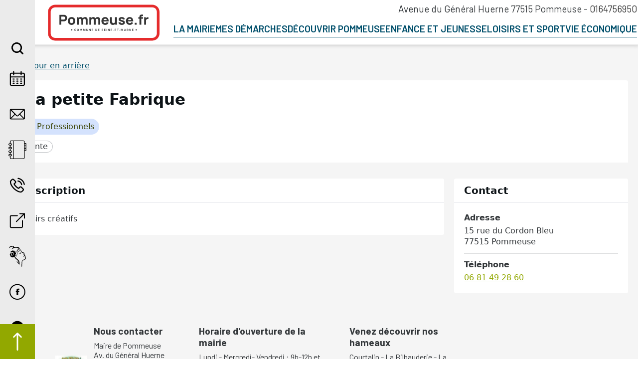

--- FILE ---
content_type: text/html; charset=UTF-8
request_url: https://www.pommeuse.fr/fiche/ma-petite-fabrique/
body_size: 21060
content:
<!doctype html>
<html lang="fr-FR">
<head>
	<meta charset="UTF-8">
	<meta name="viewport" content="width=device-width, initial-scale=1">
	<link rel="profile" href="https://gmpg.org/xfn/11">

	<meta name='robots' content='index, follow, max-image-preview:large, max-snippet:-1, max-video-preview:-1' />
	<style>img:is([sizes="auto" i], [sizes^="auto," i]) { contain-intrinsic-size: 3000px 1500px }</style>
	<meta property="og:title" content="Ma petite Fabrique"/>
<meta property="og:description" content="Loisirs créatifs"/>
<meta property="og:type" content="article"/>
<meta property="og:article:published_time" content="2022-01-04 15:57:55"/>
<meta property="og:article:modified_time" content="2022-01-04 15:57:55"/>
<meta name="twitter:card" content="summary">
<meta name="twitter:title" content="Ma petite Fabrique"/>
<meta name="twitter:description" content="Loisirs créatifs"/>
<meta name="author" content="a3web"/>

	<!-- This site is optimized with the Yoast SEO plugin v26.8 - https://yoast.com/product/yoast-seo-wordpress/ -->
	<title>Ma petite Fabrique - Commune Pommeuse</title><link rel="preload" data-rocket-preload as="style" href="https://fonts.googleapis.com/css2?family=Barlow:ital,wght@0,400;0,500;0,600;0,700;1,400;1,500;1,600;1,700&#038;display=swap" /><link rel="stylesheet" href="https://fonts.googleapis.com/css2?family=Barlow:ital,wght@0,400;0,500;0,600;0,700;1,400;1,500;1,600;1,700&#038;display=swap" media="print" onload="this.media='all'" /><noscript><link rel="stylesheet" href="https://fonts.googleapis.com/css2?family=Barlow:ital,wght@0,400;0,500;0,600;0,700;1,400;1,500;1,600;1,700&#038;display=swap" /></noscript>
	<link rel="canonical" href="https://www.pommeuse.fr/fiche/ma-petite-fabrique/" />
	<meta property="og:url" content="https://www.pommeuse.fr/fiche/ma-petite-fabrique/" />
	<meta property="og:site_name" content="Commune Pommeuse" />
	<meta property="og:image" content="https://www.pommeuse.fr/wp-content/uploads/2022/03/Pommeuse_opengraph.jpg" />
	<meta property="og:image:width" content="1200" />
	<meta property="og:image:height" content="627" />
	<meta property="og:image:type" content="image/jpeg" />
	<script type="application/ld+json" class="yoast-schema-graph">{"@context":"https://schema.org","@graph":[{"@type":"WebPage","@id":"https://www.pommeuse.fr/fiche/ma-petite-fabrique/","url":"https://www.pommeuse.fr/fiche/ma-petite-fabrique/","name":"Ma petite Fabrique - Commune Pommeuse","isPartOf":{"@id":"https://www.pommeuse.fr/#website"},"datePublished":"2022-01-04T14:57:55+00:00","breadcrumb":{"@id":"https://www.pommeuse.fr/fiche/ma-petite-fabrique/#breadcrumb"},"inLanguage":"fr-FR","potentialAction":[{"@type":"ReadAction","target":["https://www.pommeuse.fr/fiche/ma-petite-fabrique/"]}]},{"@type":"BreadcrumbList","@id":"https://www.pommeuse.fr/fiche/ma-petite-fabrique/#breadcrumb","itemListElement":[{"@type":"ListItem","position":1,"name":"Accueil","item":"https://www.pommeuse.fr/"},{"@type":"ListItem","position":2,"name":"Ma petite Fabrique"}]},{"@type":"WebSite","@id":"https://www.pommeuse.fr/#website","url":"https://www.pommeuse.fr/","name":"Commune Pommeuse","description":"","publisher":{"@id":"https://www.pommeuse.fr/#organization"},"potentialAction":[{"@type":"SearchAction","target":{"@type":"EntryPoint","urlTemplate":"https://www.pommeuse.fr/?s={search_term_string}"},"query-input":{"@type":"PropertyValueSpecification","valueRequired":true,"valueName":"search_term_string"}}],"inLanguage":"fr-FR"},{"@type":"Organization","@id":"https://www.pommeuse.fr/#organization","name":"Commune Pommeuse","url":"https://www.pommeuse.fr/","logo":{"@type":"ImageObject","inLanguage":"fr-FR","@id":"https://www.pommeuse.fr/#/schema/logo/image/","url":"https://www.pommeuse.fr/wp-content/uploads/2021/10/logo_pommeuse.svg","contentUrl":"https://www.pommeuse.fr/wp-content/uploads/2021/10/logo_pommeuse.svg","caption":"Commune Pommeuse"},"image":{"@id":"https://www.pommeuse.fr/#/schema/logo/image/"}}]}</script>
	<!-- / Yoast SEO plugin. -->


<link rel='dns-prefetch' href='//fonts.googleapis.com' />
<link href='https://fonts.gstatic.com' crossorigin rel='preconnect' />
<link rel="alternate" type="application/rss+xml" title="Commune Pommeuse &raquo; Flux" href="https://www.pommeuse.fr/feed/" />
<link rel="alternate" type="text/calendar" title="Commune Pommeuse &raquo; Flux iCal" href="https://www.pommeuse.fr/evenements/?ical=1" />
<style id='wp-emoji-styles-inline-css'>

	img.wp-smiley, img.emoji {
		display: inline !important;
		border: none !important;
		box-shadow: none !important;
		height: 1em !important;
		width: 1em !important;
		margin: 0 0.07em !important;
		vertical-align: -0.1em !important;
		background: none !important;
		padding: 0 !important;
	}
</style>
<link rel='stylesheet' id='wp-block-library-css' href='https://www.pommeuse.fr/wp-includes/css/dist/block-library/style.min.css?ver=6.8.3' media='all' />
<style id='wp-block-library-theme-inline-css'>
.wp-block-audio :where(figcaption){color:#555;font-size:13px;text-align:center}.is-dark-theme .wp-block-audio :where(figcaption){color:#ffffffa6}.wp-block-audio{margin:0 0 1em}.wp-block-code{border:1px solid #ccc;border-radius:4px;font-family:Menlo,Consolas,monaco,monospace;padding:.8em 1em}.wp-block-embed :where(figcaption){color:#555;font-size:13px;text-align:center}.is-dark-theme .wp-block-embed :where(figcaption){color:#ffffffa6}.wp-block-embed{margin:0 0 1em}.blocks-gallery-caption{color:#555;font-size:13px;text-align:center}.is-dark-theme .blocks-gallery-caption{color:#ffffffa6}:root :where(.wp-block-image figcaption){color:#555;font-size:13px;text-align:center}.is-dark-theme :root :where(.wp-block-image figcaption){color:#ffffffa6}.wp-block-image{margin:0 0 1em}.wp-block-pullquote{border-bottom:4px solid;border-top:4px solid;color:currentColor;margin-bottom:1.75em}.wp-block-pullquote cite,.wp-block-pullquote footer,.wp-block-pullquote__citation{color:currentColor;font-size:.8125em;font-style:normal;text-transform:uppercase}.wp-block-quote{border-left:.25em solid;margin:0 0 1.75em;padding-left:1em}.wp-block-quote cite,.wp-block-quote footer{color:currentColor;font-size:.8125em;font-style:normal;position:relative}.wp-block-quote:where(.has-text-align-right){border-left:none;border-right:.25em solid;padding-left:0;padding-right:1em}.wp-block-quote:where(.has-text-align-center){border:none;padding-left:0}.wp-block-quote.is-large,.wp-block-quote.is-style-large,.wp-block-quote:where(.is-style-plain){border:none}.wp-block-search .wp-block-search__label{font-weight:700}.wp-block-search__button{border:1px solid #ccc;padding:.375em .625em}:where(.wp-block-group.has-background){padding:1.25em 2.375em}.wp-block-separator.has-css-opacity{opacity:.4}.wp-block-separator{border:none;border-bottom:2px solid;margin-left:auto;margin-right:auto}.wp-block-separator.has-alpha-channel-opacity{opacity:1}.wp-block-separator:not(.is-style-wide):not(.is-style-dots){width:100px}.wp-block-separator.has-background:not(.is-style-dots){border-bottom:none;height:1px}.wp-block-separator.has-background:not(.is-style-wide):not(.is-style-dots){height:2px}.wp-block-table{margin:0 0 1em}.wp-block-table td,.wp-block-table th{word-break:normal}.wp-block-table :where(figcaption){color:#555;font-size:13px;text-align:center}.is-dark-theme .wp-block-table :where(figcaption){color:#ffffffa6}.wp-block-video :where(figcaption){color:#555;font-size:13px;text-align:center}.is-dark-theme .wp-block-video :where(figcaption){color:#ffffffa6}.wp-block-video{margin:0 0 1em}:root :where(.wp-block-template-part.has-background){margin-bottom:0;margin-top:0;padding:1.25em 2.375em}
</style>
<style id='classic-theme-styles-inline-css'>
/*! This file is auto-generated */
.wp-block-button__link{color:#fff;background-color:#32373c;border-radius:9999px;box-shadow:none;text-decoration:none;padding:calc(.667em + 2px) calc(1.333em + 2px);font-size:1.125em}.wp-block-file__button{background:#32373c;color:#fff;text-decoration:none}
</style>
<link data-minify="1" rel='stylesheet' id='eedee-gutenslider-init-css' href='https://www.pommeuse.fr/wp-content/cache/min/1/wp-content/plugins/gutenslider-premium/build/gutenslider-init.css?ver=1738240721' media='all' />
<style id='global-styles-inline-css'>
:root{--wp--preset--aspect-ratio--square: 1;--wp--preset--aspect-ratio--4-3: 4/3;--wp--preset--aspect-ratio--3-4: 3/4;--wp--preset--aspect-ratio--3-2: 3/2;--wp--preset--aspect-ratio--2-3: 2/3;--wp--preset--aspect-ratio--16-9: 16/9;--wp--preset--aspect-ratio--9-16: 9/16;--wp--preset--color--black: #0000000;--wp--preset--color--cyan-bluish-gray: #abb8c3;--wp--preset--color--white: #FFFFFF;--wp--preset--color--pale-pink: #f78da7;--wp--preset--color--vivid-red: #cf2e2e;--wp--preset--color--luminous-vivid-orange: #ff6900;--wp--preset--color--luminous-vivid-amber: #fcb900;--wp--preset--color--light-green-cyan: #7bdcb5;--wp--preset--color--vivid-green-cyan: #00d084;--wp--preset--color--pale-cyan-blue: #8ed1fc;--wp--preset--color--vivid-cyan-blue: #0693e3;--wp--preset--color--vivid-purple: #9b51e0;--wp--preset--color--contrast-high: #313135;--wp--preset--color--contrast-medium: #79797c;--wp--preset--color--contrast-low: #d3d3d4;--wp--preset--color--contrast-lower: #f2f2f2;--wp--preset--color--primary: #363636;--wp--preset--color--accent: #92a800;--wp--preset--color--secondary: #004f6b;--wp--preset--color--tertiary: #e52a2a;--wp--preset--color--light-green: #dee5b2;--wp--preset--gradient--vivid-cyan-blue-to-vivid-purple: linear-gradient(135deg,rgba(6,147,227,1) 0%,rgb(155,81,224) 100%);--wp--preset--gradient--light-green-cyan-to-vivid-green-cyan: linear-gradient(135deg,rgb(122,220,180) 0%,rgb(0,208,130) 100%);--wp--preset--gradient--luminous-vivid-amber-to-luminous-vivid-orange: linear-gradient(135deg,rgba(252,185,0,1) 0%,rgba(255,105,0,1) 100%);--wp--preset--gradient--luminous-vivid-orange-to-vivid-red: linear-gradient(135deg,rgba(255,105,0,1) 0%,rgb(207,46,46) 100%);--wp--preset--gradient--very-light-gray-to-cyan-bluish-gray: linear-gradient(135deg,rgb(238,238,238) 0%,rgb(169,184,195) 100%);--wp--preset--gradient--cool-to-warm-spectrum: linear-gradient(135deg,rgb(74,234,220) 0%,rgb(151,120,209) 20%,rgb(207,42,186) 40%,rgb(238,44,130) 60%,rgb(251,105,98) 80%,rgb(254,248,76) 100%);--wp--preset--gradient--blush-light-purple: linear-gradient(135deg,rgb(255,206,236) 0%,rgb(152,150,240) 100%);--wp--preset--gradient--blush-bordeaux: linear-gradient(135deg,rgb(254,205,165) 0%,rgb(254,45,45) 50%,rgb(107,0,62) 100%);--wp--preset--gradient--luminous-dusk: linear-gradient(135deg,rgb(255,203,112) 0%,rgb(199,81,192) 50%,rgb(65,88,208) 100%);--wp--preset--gradient--pale-ocean: linear-gradient(135deg,rgb(255,245,203) 0%,rgb(182,227,212) 50%,rgb(51,167,181) 100%);--wp--preset--gradient--electric-grass: linear-gradient(135deg,rgb(202,248,128) 0%,rgb(113,206,126) 100%);--wp--preset--gradient--midnight: linear-gradient(135deg,rgb(2,3,129) 0%,rgb(40,116,252) 100%);--wp--preset--font-size--small: 13px;--wp--preset--font-size--medium: 20px;--wp--preset--font-size--large: 36px;--wp--preset--font-size--x-large: 42px;--wp--preset--font-size--sm: 14px;--wp--preset--font-size--base: 16px;--wp--preset--font-size--md: 23px;--wp--preset--font-size--lg: 25px;--wp--preset--font-size--xl: 37px;--wp--preset--font-size--xxl: 40px;--wp--preset--font-size--xxxl: 44px;--wp--preset--font-size--xxxxl: 50px;--wp--preset--spacing--20: 0.44rem;--wp--preset--spacing--30: 0.67rem;--wp--preset--spacing--40: 1rem;--wp--preset--spacing--50: 1.5rem;--wp--preset--spacing--60: 2.25rem;--wp--preset--spacing--70: 3.38rem;--wp--preset--spacing--80: 5.06rem;--wp--preset--shadow--natural: 6px 6px 9px rgba(0, 0, 0, 0.2);--wp--preset--shadow--deep: 12px 12px 50px rgba(0, 0, 0, 0.4);--wp--preset--shadow--sharp: 6px 6px 0px rgba(0, 0, 0, 0.2);--wp--preset--shadow--outlined: 6px 6px 0px -3px rgba(255, 255, 255, 1), 6px 6px rgba(0, 0, 0, 1);--wp--preset--shadow--crisp: 6px 6px 0px rgba(0, 0, 0, 1);}:where(.is-layout-flex){gap: 0.5em;}:where(.is-layout-grid){gap: 0.5em;}body .is-layout-flex{display: flex;}.is-layout-flex{flex-wrap: wrap;align-items: center;}.is-layout-flex > :is(*, div){margin: 0;}body .is-layout-grid{display: grid;}.is-layout-grid > :is(*, div){margin: 0;}:where(.wp-block-columns.is-layout-flex){gap: 2em;}:where(.wp-block-columns.is-layout-grid){gap: 2em;}:where(.wp-block-post-template.is-layout-flex){gap: 1.25em;}:where(.wp-block-post-template.is-layout-grid){gap: 1.25em;}.has-black-color{color: var(--wp--preset--color--black) !important;}.has-cyan-bluish-gray-color{color: var(--wp--preset--color--cyan-bluish-gray) !important;}.has-white-color{color: var(--wp--preset--color--white) !important;}.has-pale-pink-color{color: var(--wp--preset--color--pale-pink) !important;}.has-vivid-red-color{color: var(--wp--preset--color--vivid-red) !important;}.has-luminous-vivid-orange-color{color: var(--wp--preset--color--luminous-vivid-orange) !important;}.has-luminous-vivid-amber-color{color: var(--wp--preset--color--luminous-vivid-amber) !important;}.has-light-green-cyan-color{color: var(--wp--preset--color--light-green-cyan) !important;}.has-vivid-green-cyan-color{color: var(--wp--preset--color--vivid-green-cyan) !important;}.has-pale-cyan-blue-color{color: var(--wp--preset--color--pale-cyan-blue) !important;}.has-vivid-cyan-blue-color{color: var(--wp--preset--color--vivid-cyan-blue) !important;}.has-vivid-purple-color{color: var(--wp--preset--color--vivid-purple) !important;}.has-black-background-color{background-color: var(--wp--preset--color--black) !important;}.has-cyan-bluish-gray-background-color{background-color: var(--wp--preset--color--cyan-bluish-gray) !important;}.has-white-background-color{background-color: var(--wp--preset--color--white) !important;}.has-pale-pink-background-color{background-color: var(--wp--preset--color--pale-pink) !important;}.has-vivid-red-background-color{background-color: var(--wp--preset--color--vivid-red) !important;}.has-luminous-vivid-orange-background-color{background-color: var(--wp--preset--color--luminous-vivid-orange) !important;}.has-luminous-vivid-amber-background-color{background-color: var(--wp--preset--color--luminous-vivid-amber) !important;}.has-light-green-cyan-background-color{background-color: var(--wp--preset--color--light-green-cyan) !important;}.has-vivid-green-cyan-background-color{background-color: var(--wp--preset--color--vivid-green-cyan) !important;}.has-pale-cyan-blue-background-color{background-color: var(--wp--preset--color--pale-cyan-blue) !important;}.has-vivid-cyan-blue-background-color{background-color: var(--wp--preset--color--vivid-cyan-blue) !important;}.has-vivid-purple-background-color{background-color: var(--wp--preset--color--vivid-purple) !important;}.has-black-border-color{border-color: var(--wp--preset--color--black) !important;}.has-cyan-bluish-gray-border-color{border-color: var(--wp--preset--color--cyan-bluish-gray) !important;}.has-white-border-color{border-color: var(--wp--preset--color--white) !important;}.has-pale-pink-border-color{border-color: var(--wp--preset--color--pale-pink) !important;}.has-vivid-red-border-color{border-color: var(--wp--preset--color--vivid-red) !important;}.has-luminous-vivid-orange-border-color{border-color: var(--wp--preset--color--luminous-vivid-orange) !important;}.has-luminous-vivid-amber-border-color{border-color: var(--wp--preset--color--luminous-vivid-amber) !important;}.has-light-green-cyan-border-color{border-color: var(--wp--preset--color--light-green-cyan) !important;}.has-vivid-green-cyan-border-color{border-color: var(--wp--preset--color--vivid-green-cyan) !important;}.has-pale-cyan-blue-border-color{border-color: var(--wp--preset--color--pale-cyan-blue) !important;}.has-vivid-cyan-blue-border-color{border-color: var(--wp--preset--color--vivid-cyan-blue) !important;}.has-vivid-purple-border-color{border-color: var(--wp--preset--color--vivid-purple) !important;}.has-vivid-cyan-blue-to-vivid-purple-gradient-background{background: var(--wp--preset--gradient--vivid-cyan-blue-to-vivid-purple) !important;}.has-light-green-cyan-to-vivid-green-cyan-gradient-background{background: var(--wp--preset--gradient--light-green-cyan-to-vivid-green-cyan) !important;}.has-luminous-vivid-amber-to-luminous-vivid-orange-gradient-background{background: var(--wp--preset--gradient--luminous-vivid-amber-to-luminous-vivid-orange) !important;}.has-luminous-vivid-orange-to-vivid-red-gradient-background{background: var(--wp--preset--gradient--luminous-vivid-orange-to-vivid-red) !important;}.has-very-light-gray-to-cyan-bluish-gray-gradient-background{background: var(--wp--preset--gradient--very-light-gray-to-cyan-bluish-gray) !important;}.has-cool-to-warm-spectrum-gradient-background{background: var(--wp--preset--gradient--cool-to-warm-spectrum) !important;}.has-blush-light-purple-gradient-background{background: var(--wp--preset--gradient--blush-light-purple) !important;}.has-blush-bordeaux-gradient-background{background: var(--wp--preset--gradient--blush-bordeaux) !important;}.has-luminous-dusk-gradient-background{background: var(--wp--preset--gradient--luminous-dusk) !important;}.has-pale-ocean-gradient-background{background: var(--wp--preset--gradient--pale-ocean) !important;}.has-electric-grass-gradient-background{background: var(--wp--preset--gradient--electric-grass) !important;}.has-midnight-gradient-background{background: var(--wp--preset--gradient--midnight) !important;}.has-small-font-size{font-size: var(--wp--preset--font-size--small) !important;}.has-medium-font-size{font-size: var(--wp--preset--font-size--medium) !important;}.has-large-font-size{font-size: var(--wp--preset--font-size--large) !important;}.has-x-large-font-size{font-size: var(--wp--preset--font-size--x-large) !important;}
:where(.wp-block-post-template.is-layout-flex){gap: 1.25em;}:where(.wp-block-post-template.is-layout-grid){gap: 1.25em;}
:where(.wp-block-columns.is-layout-flex){gap: 2em;}:where(.wp-block-columns.is-layout-grid){gap: 2em;}
:root :where(.wp-block-pullquote){font-size: 1.5em;line-height: 1.6;}
</style>
<link data-minify="1" rel='stylesheet' id='leaflet-css' href='https://www.pommeuse.fr/wp-content/cache/min/1/wp-content/plugins/a3web-directory/assets/css/leaflet/leaflet.css?ver=1738240721' media='all' />
<link data-minify="1" rel='stylesheet' id='leaflet-markercluster-css' href='https://www.pommeuse.fr/wp-content/cache/min/1/wp-content/plugins/a3web-directory/assets/css/leaflet-markercluster/leaflet-markercluster.css?ver=1738240721' media='all' />
<link data-minify="1" rel='stylesheet' id='a3web-directory-css' href='https://www.pommeuse.fr/wp-content/cache/min/1/wp-content/plugins/a3web-directory/assets/css/a3web-directory.css?ver=1738240721' media='all' />
<link data-minify="1" rel='stylesheet' id='a3web-galleries-css' href='https://www.pommeuse.fr/wp-content/cache/min/1/wp-content/plugins/a3web-galeries/public/css/a3web-galleries-public.css?ver=1738240721' media='all' />
<link data-minify="1" rel='stylesheet' id='style-name-css' href='https://www.pommeuse.fr/wp-content/cache/min/1/wp-content/plugins/a3web-meteo/css/styleMeteo.css?ver=1738240721' media='all' />
<link data-minify="1" rel='stylesheet' id='style-name-2-css' href='https://www.pommeuse.fr/wp-content/cache/min/1/wp-content/plugins/a3web-meteo/css/stylePersoMeteo.css?ver=1738240721' media='all' />
<link data-minify="1" rel='stylesheet' id='a3web-panneaux-css' href='https://www.pommeuse.fr/wp-content/cache/min/1/wp-content/plugins/a3web-panneaux/public/css/a3web-panneaux-public.css?ver=1738240721' media='all' />
<link data-minify="1" rel='stylesheet' id='fullcalendar-core-css' href='https://www.pommeuse.fr/wp-content/cache/min/1/wp-content/plugins/a3web-prebooking/assets/css/fullcalendar/core/main.min.css?ver=1738240721' media='all' />
<link data-minify="1" rel='stylesheet' id='a3web-prebooking-css' href='https://www.pommeuse.fr/wp-content/cache/min/1/wp-content/plugins/a3web-prebooking/assets/css/a3web-prebooking.css?ver=1738240721' media='all' />
<style id='a3web-prebooking-inline-css'>

			.a3wpb {
				--a3wpb-color-primary: #92a800;
			}

			.a3wpb a {
				color: #92a800;
			}
			.a3wpb a:hover {
				color: #92a800;
			}

			/* Buttons */
			.a3wpb .fc-button-primary, 
			.a3wpb .a3wpb-btn--primary {
				background-color: #92a800;
				border-color: #92a800;
				color: #FFFFFF;
			}
			.a3wpb .fc-button-primary:hover, 
			.a3wpb .a3wpb-btn--primary:hover {
				background-color: #7c8f00;
				border-color: #7c8f00;
			}
			.a3wpb .fc-button-primary:not(:disabled).fc-button-active, 
			.a3wpb .fc-button-primary:not(:disabled):active, 
			.a3wpb .a3wpb-btn--primary:not(:disabled).fc-button-active, 
			.a3wpb .a3wpb-btn--primary:not(:disabled):active {
				background-color: #6d7e00;
				border-color: #6d7e00;
			}
			.a3wpb .fc-button-primary:focus, 
			.a3wpb .a3wpb-btn--primary:focus {
				-webkit-box-shadow: 0 0 0 2px rgba(146, 168, 0, 0.2);
				box-shadow: 0px 0px 0px 2px rgba(146, 168, 0, 0.2);
			}

			.a3wpb .a3wpb-btn--outline-primary {
				border-color: #92a800;
				color: #92a800;
			}
			.a3wpb .a3wpb-btn--outline-primary:hover {
				background-color: #92a800;
				border-color: #92a800;
				color: #FFFFFF;
			}

			/* Form */ 
			.a3wpb .a3wpb-form-control:focus {
				outline: none;
				border-color: #92a800;
				-webkit-box-shadow: 0 0 0 2px rgba(146, 168, 0, 0.2);
				box-shadow: 0 0 0 2px rgba(146, 168, 0, 0.2);
			}
			.a3wpb .a3wpb-radio:checked + label::before, .a3wpb .a3wpb-checkbox:checked + label::before {
				background-color: #92a800;
				border-color: #92a800;
			}
			.a3wpb .a3wpb-radio:checked:active + label::before, .a3wpb .a3wpb-checkbox:checked:active + label::before, .a3wpb .a3wpb-radio:focus + label::before, .a3wpb .a3wpb-checkbox:focus + label::before {
				border-color: #92a800;
				-webkit-box-shadow: 0 0 0 3px rgba(146, 168, 0, 0.2);
				box-shadow: 0 0 0 3px rgba(146, 168, 0, 0.2);
			}

			/* FullCalendar */
			.a3wpb .fc-unthemed td.fc-today {
				background-color: #becb66;
				color: #FFFFFF;
			}
		
			.a3wpb .fc-highlight {
				background-color: #d3dc99;
			} 

			/* Breadcrumb */ 
			.a3wpb .a3wpb-breadcrumbs__item--visited, 
			.a3wpb .a3wpb-breadcrumbs__item--selected {
				color: #92a800;
			}
			.a3wpb .a3wpb-breadcrumbs--text-top .a3wpb-breadcrumbs__item--visited a:hover, 
			.a3wpb .a3wpb-breadcrumbs--text-top .a3wpb-breadcrumbs__item--visited button:hover, 
			.a3wpb .a3wpb-breadcrumbs--text-top .a3wpb-breadcrumbs__item--selected a:hover, 
			.a3wpb .a3wpb-breadcrumbs--text-top .a3wpb-breadcrumbs__item--selected button:hover,
			.a3wpb .a3wpb-breadcrumbs--text-bottom .a3wpb-breadcrumbs__item--visited a:hover, 
			.a3wpb .a3wpb-breadcrumbs--text-bottom .a3wpb-breadcrumbs__item--visited button:hover,
			.a3wpb .a3wpb-breadcrumbs--text-bottom .a3wpb-breadcrumbs__item--selected a:hover, 
			.a3wpb .a3wpb-breadcrumbs--text-bottom .a3wpb-breadcrumbs__item--selected button:hover {
				color: #8ba000;
			}

			.a3wpb .a3wpb-breadcrumbs--text-top .a3wpb-breadcrumbs__item--visited > :not(.a3wpb-breadcrumbs__separator)::before, 
			.a3wpb .a3wpb-breadcrumbs--text-top .a3wpb-breadcrumbs__item--selected > :not(.a3wpb-breadcrumbs__separator)::before, 
			.a3wpb .a3wpb-breadcrumbs--text-bottom .a3wpb-breadcrumbs__item--visited > :not(.a3wpb-breadcrumbs__separator)::before, 
			.a3wpb .a3wpb-breadcrumbs--text-bottom .a3wpb-breadcrumbs__item--selected > :not(.a3wpb-breadcrumbs__separator)::before,
			.a3wpb .a3wpb-breadcrumbs__item--visited::after {
				background-color: #92a800;
			}

			/* Summary */ 
			.a3wpb .a3wpb-summary__main .a3wpb-accordion__header {
				color: #92a800;
			}

			/* Flatpickr */ 
			.a3wpb .flatpickr-day.today.flatpickr-disabled, .a3wpb .flatpickr-day.today.flatpickr-disabled:hover {
				color: #92a800;
			}
			.a3wpb .flatpickr-day.today {
				border-color: #92a800;
			}
			.a3wpb .flatpickr-day.selected, .a3wpb .flatpickr-day.startRange, .a3wpb .flatpickr-day.endRange, .a3wpb .flatpickr-day.selected.inRange, .a3wpb .flatpickr-day.startRange.inRange, .a3wpb .flatpickr-day.endRange.inRange, .a3wpb .flatpickr-day.selected:focus, .a3wpb .flatpickr-day.startRange:focus, .a3wpb .flatpickr-day.endRange:focus, .a3wpb .flatpickr-day.selected:hover, .a3wpb .flatpickr-day.startRange:hover, .a3wpb .flatpickr-day.endRange:hover, .a3wpb .flatpickr-day.selected.prevMonthDay, .a3wpb .flatpickr-day.startRange.prevMonthDay, .a3wpb .flatpickr-day.endRange.prevMonthDay, .a3wpb .flatpickr-day.selected.nextMonthDay, .a3wpb .flatpickr-day.startRange.nextMonthDay, .a3wpb .flatpickr-day.endRange.nextMonthDay {
				background: #92a800;
				color: #FFFFFF;
				border-color: #92a800;
			}

			/* Loader */ 
			.a3wpb .a3wpb-loader__fill {
				background-color: #92a800;
			}
		
</style>
<link rel='stylesheet' id='cmplz-general-css' href='https://www.pommeuse.fr/wp-content/plugins/complianz-gdpr-premium/assets/css/cookieblocker.min.css?ver=1761940600' media='all' />
<link data-minify="1" rel='stylesheet' id='pommeuse-style-css' href='https://www.pommeuse.fr/wp-content/cache/min/1/wp-content/themes/pommeuse/assets/css/style.css?ver=1738240721' media='all' />

			<script>document.getElementsByTagName("html")[0].className += " js";</script>
			<script src="https://www.pommeuse.fr/wp-includes/js/jquery/jquery.min.js?ver=3.7.1" id="jquery-core-js"></script>
<script src="https://www.pommeuse.fr/wp-includes/js/jquery/jquery-migrate.min.js?ver=3.4.1" id="jquery-migrate-js"></script>
<script id="a3web-galleries-js-extra">
var carousel_params = {"dots":"1","arrows":"1","autoplaySpeed":"3000","autoplay":"1","prevArrow":"<button type=\"button\" class=\"slick-prev pull-left\"><svg id=\"Layer_1\" enable-background=\"new 0 0 100 100\" height=\"512\" viewBox=\"0 0 100 100\" width=\"512\" xmlns=\"http:\/\/www.w3.org\/2000\/svg\"><path d=\"m50 10.75c-18.266 0-34.562 13.129-38.383 31.007-1.909 8.933-.623 18.432 3.636 26.515 4.099 7.779 10.819 14.066 18.859 17.629 8.363 3.707 17.964 4.353 26.754 1.825 8.48-2.438 15.999-7.789 21.118-14.972 10.703-15.017 9.272-36.111-3.32-49.567-7.38-7.886-17.862-12.437-28.664-12.437zm18.829 41.347-10.7 10.958c-2.709 2.775-6.991-1.429-4.293-4.191l5.399-5.529h-25.586c-1.817 0-3.333-1.517-3.333-3.333s1.517-3.333 3.333-3.333h25.458l-5.506-5.505c-2.736-2.736 1.506-6.979 4.242-4.243l10.961 10.96c1.162 1.161 1.173 3.041.025 4.216z\"\/><\/svg><\/button>","nextArrow":"<button type=\"button\" class=\"slick-next pull-right\"><svg id=\"Layer_1\" enable-background=\"new 0 0 100 100\" height=\"512\" viewBox=\"0 0 100 100\" width=\"512\" xmlns=\"http:\/\/www.w3.org\/2000\/svg\"><path d=\"m50 10.75c-18.266 0-34.562 13.129-38.383 31.007-1.909 8.933-.623 18.432 3.636 26.515 4.099 7.779 10.819 14.066 18.859 17.629 8.363 3.707 17.964 4.353 26.754 1.825 8.48-2.438 15.999-7.789 21.118-14.972 10.703-15.017 9.272-36.111-3.32-49.567-7.38-7.886-17.862-12.437-28.664-12.437zm18.829 41.347-10.7 10.958c-2.709 2.775-6.991-1.429-4.293-4.191l5.399-5.529h-25.586c-1.817 0-3.333-1.517-3.333-3.333s1.517-3.333 3.333-3.333h25.458l-5.506-5.505c-2.736-2.736 1.506-6.979 4.242-4.243l10.961 10.96c1.162 1.161 1.173 3.041.025 4.216z\"\/><\/svg><\/button>"};
</script>
<script src="https://www.pommeuse.fr/wp-content/plugins/a3web-galeries/public/js/a3web-galleries-public.js?ver=1.0.0" id="a3web-galleries-js"></script>
<link rel="https://api.w.org/" href="https://www.pommeuse.fr/wp-json/" /><link rel="alternate" title="JSON" type="application/json" href="https://www.pommeuse.fr/wp-json/wp/v2/a3wd7y_card/1655" /><link rel="EditURI" type="application/rsd+xml" title="RSD" href="https://www.pommeuse.fr/xmlrpc.php?rsd" />
<meta name="generator" content="WordPress 6.8.3" />
<link rel='shortlink' href='https://www.pommeuse.fr/?p=1655' />
<link rel="alternate" title="oEmbed (JSON)" type="application/json+oembed" href="https://www.pommeuse.fr/wp-json/oembed/1.0/embed?url=https%3A%2F%2Fwww.pommeuse.fr%2Ffiche%2Fma-petite-fabrique%2F" />
<link rel="alternate" title="oEmbed (XML)" type="text/xml+oembed" href="https://www.pommeuse.fr/wp-json/oembed/1.0/embed?url=https%3A%2F%2Fwww.pommeuse.fr%2Ffiche%2Fma-petite-fabrique%2F&#038;format=xml" />
<!-- Global site tag (gtag.js) - Google Analytics -->
<script type="text/plain" data-service="google-analytics" data-category="statistics" async data-cmplz-src="https://www.googletagmanager.com/gtag/js?id=UA-31956019-59"></script>
<script>
  window.dataLayer = window.dataLayer || [];
  function gtag(){dataLayer.push(arguments);}
  gtag('js', new Date());

  gtag('config', 'UA-31956019-59');
</script><meta name="tec-api-version" content="v1"><meta name="tec-api-origin" content="https://www.pommeuse.fr"><link rel="alternate" href="https://www.pommeuse.fr/wp-json/tribe/events/v1/" />			<style>.cmplz-hidden {
					display: none !important;
				}</style><link rel="icon" href="https://www.pommeuse.fr/wp-content/uploads/2021/10/logo_pommeuse.svg" sizes="32x32" />
<link rel="icon" href="https://www.pommeuse.fr/wp-content/uploads/2021/10/logo_pommeuse.svg" sizes="192x192" />
<link rel="apple-touch-icon" href="https://www.pommeuse.fr/wp-content/uploads/2021/10/logo_pommeuse.svg" />
<meta name="msapplication-TileImage" content="https://www.pommeuse.fr/wp-content/uploads/2021/10/logo_pommeuse.svg" />
</head>

<body data-cmplz=1 class="wp-singular a3wd7y_card-template-default single single-a3wd7y_card postid-1655 wp-custom-logo wp-embed-responsive wp-theme-pommeuse a3wpb-no-js tribe-no-js has-sidebar support-align-wide">


<a class="skip-link" href="#main-content">Aller au contenu</a>

<header data-rocket-location-hash="a79bc7f5fbb92fba0228dbb236f9070f" class="main-header js-main-header border-bottom" data-animation="on" data-animation-offset="400" role="banner">

	
	<div data-rocket-location-hash="99d55750781000029c0e538988992ed6" class="main-header__wrapper">

		<div data-rocket-location-hash="6c2e3e58c92864f3a742c5b2369aff68" class="main-header__container container max-width-xxxxl aside-navbar-left">

										<div class="branding branding--logo main-header__branding">
					<a href="https://www.pommeuse.fr/" class="branding__logo" rel="home"><img src="https://www.pommeuse.fr/wp-content/uploads/2021/10/logo_pommeuse.svg"  alt="Commune Pommeuse" decoding="async" /></a>				</div>
					
			<div class="main-header__menus">

				<button class="aside-navbar__search hide@lg" aria-controls="in-one-click">
					<div class="anim-menu-btn__icon-wrapper" aria-hidden="true">
						<svg class="icon icon--xl margin-left-xxs" aria-hidden="true" version="1.1" xmlns="http://www.w3.org/2000/svg" viewBox="0 0 500 500" xml:space="preserve"><g><path d="M188.6,217.5v-2.7l-0.4,0.4c-1-3-3.8-5.2-7.2-5.2l-20,0c-4.2-0.2-7.7,3.1-7.8,7.3s3.1,7.7,7.3,7.8c0.1,0,0.2,0,0.3,0c0.1,0,0.2,0,0.2,0h20.1C185.2,225.1,188.6,221.7,188.6,217.5z"/><path d="M216.3,188.2l-0.1,0.2h1.6c4.2,0,7.6-3.4,7.6-7.6l0-20.1c-0.1-2-0.9-3.9-2.4-5.3c-1.5-1.4-3.4-2.1-5.4-2c-3.9,0.1-7.1,3.3-7.3,7.3v20.1C210.2,184.4,212.8,187.5,216.3,188.2z"/><path d="M242,196.7C242,196.7,242,196.7,242,196.7c2,0,3.9-0.8,5.4-2.2l14.2-14.2c2.9-3,2.7-7.8-0.3-10.7c-2.9-2.8-7.5-2.8-10.4,0l-14.2,14.2c-2.9,3-2.9,7.7,0,10.7C238.1,195.9,240,196.7,242,196.7z"/><path d="M184.4,236.1l-14.6,14.6c-2.9,3-2.8,7.8,0.3,10.7c1.5,1.4,3.3,2.1,5.2,2.1c1.9,0,3.8-0.7,5.2-2.1l14.2-14.2c2.9-3,2.7-7.8-0.3-10.7C191.7,233.7,187.4,233.6,184.4,236.1z"/><path d="M183.5,172.5c-1.4-1.5-3.3-2.3-5.3-2.3c-2-0.1-3.9,0.7-5.4,2.1c-1.5,1.4-2.3,3.3-2.3,5.3c-0.1,2,0.7,3.9,2.1,5.4c0.1,0.1,0.2,0.2,0.2,0.3l14.2,14.2c1.5,1.4,3.3,2.1,5.2,2.1c2,0,4-0.8,5.5-2.3c2.8-2.9,2.8-7.5,0-10.4L183.5,172.5z"/><path d="M344.6,315.1l-37-37l25.8-14.9c3.6-2.1,4.8-6.7,2.8-10.3c-0.8-1.5-2.2-2.6-3.7-3.2l-120.9-48.2c-3.9-1.5-8.3,0.4-9.8,4.2c-0.7,1.8-0.7,3.8,0,5.6l48.2,121c1.5,3.9,6,5.8,9.8,4.2c1.6-0.6,2.9-1.8,3.7-3.2l14.9-25.8l36.9,36.9c1.5,1.5,3.4,2.2,5.4,2.2c1.9,0,3.8-0.7,5.2-2.1l18.6-18.6C347.5,322.9,347.6,318.1,344.6,315.1z M288,274.6c-0.5,2-0.3,4,0.8,5.7c0.3,0.6,0.7,1.1,1.2,1.6l38.6,38.6l-7.8,7.8l-38.5-38.5c-1.4-1.4-3.3-2.2-5.3-2.2c0,0,0,0,0,0c-2,0-3.9,0.8-5.3,2.2c-0.5,0.5-0.9,1-1.2,1.6l-12.1,20.9l-36-90.2l90.2,36l-20.8,12C289.8,271.1,288.5,272.7,288,274.6z M343.8,315.9L343.8,315.9L343.8,315.9L343.8,315.9z"/></g></svg>					</div>
					<span class="anim-menu-btn__label" aria-hidden="true">En 1 clic !</span>
				</button>

				<button class="aside-navbar__search hide@lg" aria-controls="modal-search">
					<title>
						Toggle search					</title>
					<svg class="icon icon--sm" aria-hidden="true" viewBox="0 0 20.596 20.6"><path d="M27.367,25.642l-3.959-3.959a9.093,9.093,0,1,0-1.726,1.726l3.959,3.959a1.221,1.221,0,0,0,1.726-1.726ZM11.508,20.884A6.629,6.629,0,1,1,16.2,22.825a6.637,6.637,0,0,1-4.688-1.942Z" transform="translate(-7.129 -7.125)" /></svg>				</button>

				<button class="main-header__nav-control reset anim-menu-btn js-anim-menu-btn js-tab-focus" aria-controls="main-header-navigation" aria-label="Afficher/cacher le menu" onclick="document.body.style.overflow = document.body.style.overflow == 'hidden' ? 'auto' : 'hidden' ">
					<div class="anim-menu-btn__icon-wrapper" aria-hidden="true">
						<i class="anim-menu-btn__icon anim-menu-btn__icon--close"></i>
					</div>
				</button>

				<div class="main-header__pre-header display@lg">
					Avenue du Général Huerne 77515 Pommeuse - <a href="tel:0164756950">0164756950</a>
				</div>

				<nav class="main-header__nav" id="main-header-navigation" role="navigation">

					<div class="main-header__nav-inner">

						<ul id="menu-principal" class="main-header__nav-list main-header__nav-list--main" itemscope itemtype="http://www.schema.org/SiteNavigationElement"><li  id="main-header-item-612" class="main-header__nav-item main-header__nav-item--type-post_type main-header__nav-item--object-page main-header__nav-item--has-children main-header__nav-item--612 main-header__nav-item main-header__nav-item--main js-main-header__nav-item"><a class="main-header__nav-link" href="https://www.pommeuse.fr/la-mairie/">La Mairie<svg class="main-header__nav-dropdown-icon icon margin-left-xxxs" aria-hidden="true" viewBox="0 0 16 16"><polyline fill="none" stroke-width="1" stroke="currentColor" stroke-linecap="round" stroke-linejoin="round" stroke-miterlimit="10" points="3.5,6.5 8,11 12.5,6.5 "></polyline></svg></a>
<div class="main-header__nav-dropdown"><ul class="main-header__nav-list">
	<li  id="main-header-item-621" class="main-header__nav-item main-header__nav-item--type-post_type main-header__nav-item--object-page main-header__nav-item--621 main-header__nav-item"><a class="main-header__nav-link" href="https://www.pommeuse.fr/la-mairie/les-agents/">Les agents du service administratif</a></li>
	<li  id="main-header-item-530" class="main-header__nav-item main-header__nav-item--type-post_type main-header__nav-item--object-page main-header__nav-item--530 main-header__nav-item"><a class="main-header__nav-link" href="https://www.pommeuse.fr/la-mairie/les-elus/">Le conseil municipal</a></li>
	<li  id="main-header-item-619" class="main-header__nav-item main-header__nav-item--type-post_type main-header__nav-item--object-page main-header__nav-item--619 main-header__nav-item"><a class="main-header__nav-link" href="https://www.pommeuse.fr/la-mairie/les-elus-referents-par-hameau/">Les élus référents par hameau</a></li>
	<li  id="main-header-item-529" class="main-header__nav-item main-header__nav-item--type-post_type main-header__nav-item--object-page main-header__nav-item--529 main-header__nav-item"><a class="main-header__nav-link" href="https://www.pommeuse.fr/la-mairie/les-commissions/">Les commissions</a></li>
	<li  id="main-header-item-558" class="main-header__nav-item main-header__nav-item--type-post_type main-header__nav-item--object-page main-header__nav-item--558 main-header__nav-item"><a class="main-header__nav-link" href="https://www.pommeuse.fr/la-mairie/les-comptes-rendus-du-conseil/">Les procès-verbaux du conseil municipal</a></li>
	<li  id="main-header-item-618" class="main-header__nav-item main-header__nav-item--type-post_type main-header__nav-item--object-page main-header__nav-item--618 main-header__nav-item"><a class="main-header__nav-link" href="https://www.pommeuse.fr/la-mairie/les-arretes-municipaux/">Affichage règlementaire et arrêtés</a></li>
	<li  id="main-header-item-620" class="main-header__nav-item main-header__nav-item--type-post_type main-header__nav-item--object-page main-header__nav-item--620 main-header__nav-item"><a class="main-header__nav-link" href="https://www.pommeuse.fr/la-mairie/le-petit-journal/">Le Petit Journal</a></li>
	<li  id="main-header-item-629" class="main-header__nav-item main-header__nav-item--type-post_type main-header__nav-item--object-page main-header__nav-item--629 main-header__nav-item"><a class="main-header__nav-link" href="https://www.pommeuse.fr/la-mairie/contactez-nous/">Contactez-nous</a></li>
	<li  id="main-header-item-613" class="main-header__nav-item main-header__nav-item--type-post_type main-header__nav-item--object-page main-header__nav-item--613 main-header__nav-item"><a class="main-header__nav-link" href="https://www.pommeuse.fr/la-mairie/associations/">Associations</a></li>
</ul></div>
</li>
<li  id="main-header-item-3590" class="main-header__nav-item main-header__nav-item--type-post_type main-header__nav-item--object-page main-header__nav-item--has-children main-header__nav-item--3590 main-header__nav-item main-header__nav-item--main js-main-header__nav-item"><a class="main-header__nav-link" href="https://www.pommeuse.fr/demarches-en-ligne-2/">Mes démarches<svg class="main-header__nav-dropdown-icon icon margin-left-xxxs" aria-hidden="true" viewBox="0 0 16 16"><polyline fill="none" stroke-width="1" stroke="currentColor" stroke-linecap="round" stroke-linejoin="round" stroke-miterlimit="10" points="3.5,6.5 8,11 12.5,6.5 "></polyline></svg></a>
<div class="main-header__nav-dropdown"><ul class="main-header__nav-list">
	<li  id="main-header-item-3483" class="main-header__nav-item main-header__nav-item--type-post_type main-header__nav-item--object-page main-header__nav-item--3483 main-header__nav-item"><a class="main-header__nav-link" href="https://www.pommeuse.fr/catastrophes-naturelles/">Catastrophes Naturelles</a></li>
	<li  id="main-header-item-3593" class="main-header__nav-item main-header__nav-item--type-post_type main-header__nav-item--object-page main-header__nav-item--3593 main-header__nav-item"><a class="main-header__nav-link" href="https://www.pommeuse.fr/fibre/">Fibre optique</a></li>
	<li  id="main-header-item-19" class="main-header__nav-item main-header__nav-item--type-post_type main-header__nav-item--object-page main-header__nav-item--19 main-header__nav-item"><a class="main-header__nav-link" href="https://www.pommeuse.fr/la-mairie/pre-reservation-de-salles/">Location de salles</a></li>
	<li  id="main-header-item-615" class="main-header__nav-item main-header__nav-item--type-post_type main-header__nav-item--object-page main-header__nav-item--615 main-header__nav-item"><a class="main-header__nav-link" href="https://www.pommeuse.fr/la-mairie/demarches-administratives/">Démarches administratives</a></li>
	<li  id="main-header-item-5178" class="main-header__nav-item main-header__nav-item--type-post_type main-header__nav-item--object-page main-header__nav-item--has-children main-header__nav-item--5178 main-header__nav-item"><a class="main-header__nav-link" href="https://www.pommeuse.fr/la-mairie/urbanisme-2/">Urbanisme<svg class="icon block" aria-hidden="true" viewBox="0 0 16 16"><g stroke-width="1" stroke="currentColor"><polyline fill="none" stroke="currentColor" stroke-linecap="round" stroke-linejoin="round" stroke-miterlimit="10" points="6.5,3.5 11,8 6.5,12.5 "></polyline></g></svg></a>
	<div class="main-header__nav-dropdown main-header__nav-dropdown--nested"><ul class="main-header__nav-list">
		<li  id="main-header-item-3070" class="main-header__nav-item main-header__nav-item--type-post_type main-header__nav-item--object-page main-header__nav-item--3070 main-header__nav-item"><a class="main-header__nav-link" href="https://www.pommeuse.fr/la-mairie/urbanisme-2/">Informations diverses</a></li>
		<li  id="main-header-item-2044" class="main-header__nav-item main-header__nav-item--type-post_type main-header__nav-item--object-page main-header__nav-item--2044 main-header__nav-item"><a class="main-header__nav-link" href="https://www.pommeuse.fr/le-plan-local-durbanisme-de-pommeuse/">Le Plan Local d’Urbanisme de Pommeuse</a></li>
		<li  id="main-header-item-3815" class="main-header__nav-item main-header__nav-item--type-post_type main-header__nav-item--object-page main-header__nav-item--3815 main-header__nav-item"><a class="main-header__nav-link" href="https://www.pommeuse.fr/affichage-reglementaire-urbanisme/">Affichage règlementaire urbanisme</a></li>
	</ul></div>
</li>
	<li  id="main-header-item-616" class="main-header__nav-item main-header__nav-item--type-post_type main-header__nav-item--object-page main-header__nav-item--616 main-header__nav-item"><a class="main-header__nav-link" href="https://www.pommeuse.fr/la-mairie/police-municipale/">Police municipale</a></li>
	<li  id="main-header-item-6083" class="main-header__nav-item main-header__nav-item--type-post_type main-header__nav-item--object-page main-header__nav-item--6083 main-header__nav-item"><a class="main-header__nav-link" href="https://www.pommeuse.fr/nouveaux-habitants/">Nouveaux habitants</a></li>
	<li  id="main-header-item-3592" class="main-header__nav-item main-header__nav-item--type-post_type main-header__nav-item--object-page main-header__nav-item--3592 main-header__nav-item"><a class="main-header__nav-link" href="https://www.pommeuse.fr/emplois-a-pourvoir/">Emplois à pourvoir</a></li>
	<li  id="main-header-item-6464" class="main-header__nav-item main-header__nav-item--type-post_type main-header__nav-item--object-page main-header__nav-item--6464 main-header__nav-item"><a class="main-header__nav-link" href="https://www.pommeuse.fr/ramassage-des-ordures/">Ramassage des ordures</a></li>
</ul></div>
</li>
<li  id="main-header-item-555" class="main-header__nav-item main-header__nav-item--type-post_type main-header__nav-item--object-page main-header__nav-item--has-children main-header__nav-item--555 main-header__nav-item main-header__nav-item--main js-main-header__nav-item"><a class="main-header__nav-link" href="https://www.pommeuse.fr/decouvrir-pommeuse/">Découvrir pommeuse<svg class="main-header__nav-dropdown-icon icon margin-left-xxxs" aria-hidden="true" viewBox="0 0 16 16"><polyline fill="none" stroke-width="1" stroke="currentColor" stroke-linecap="round" stroke-linejoin="round" stroke-miterlimit="10" points="3.5,6.5 8,11 12.5,6.5 "></polyline></svg></a>
<div class="main-header__nav-dropdown"><ul class="main-header__nav-list">
	<li  id="main-header-item-700" class="main-header__nav-item main-header__nav-item--type-post_type main-header__nav-item--object-page main-header__nav-item--700 main-header__nav-item"><a class="main-header__nav-link" href="https://www.pommeuse.fr/decouvrir-pommeuse/presentation/">Présentation</a></li>
	<li  id="main-header-item-698" class="main-header__nav-item main-header__nav-item--type-post_type main-header__nav-item--object-page main-header__nav-item--698 main-header__nav-item"><a class="main-header__nav-link" href="https://www.pommeuse.fr/decouvrir-pommeuse/historique/">Historique</a></li>
	<li  id="main-header-item-699" class="main-header__nav-item main-header__nav-item--type-post_type main-header__nav-item--object-page main-header__nav-item--has-children main-header__nav-item--699 main-header__nav-item"><a class="main-header__nav-link" href="https://www.pommeuse.fr/decouvrir-pommeuse/les-hameaux/">Les hameaux<svg class="icon block" aria-hidden="true" viewBox="0 0 16 16"><g stroke-width="1" stroke="currentColor"><polyline fill="none" stroke="currentColor" stroke-linecap="round" stroke-linejoin="round" stroke-miterlimit="10" points="6.5,3.5 11,8 6.5,12.5 "></polyline></g></svg></a>
	<div class="main-header__nav-dropdown main-header__nav-dropdown--nested"><ul class="main-header__nav-list">
		<li  id="main-header-item-701" class="main-header__nav-item main-header__nav-item--type-post_type main-header__nav-item--object-page main-header__nav-item--701 main-header__nav-item"><a class="main-header__nav-link" href="https://www.pommeuse.fr/decouvrir-pommeuse/les-hameaux/courtalin/">Courtalin</a></li>
		<li  id="main-header-item-702" class="main-header__nav-item main-header__nav-item--type-post_type main-header__nav-item--object-page main-header__nav-item--702 main-header__nav-item"><a class="main-header__nav-link" href="https://www.pommeuse.fr/decouvrir-pommeuse/les-hameaux/la-bilbauderie/">La Bilbauderie</a></li>
		<li  id="main-header-item-703" class="main-header__nav-item main-header__nav-item--type-post_type main-header__nav-item--object-page main-header__nav-item--703 main-header__nav-item"><a class="main-header__nav-link" href="https://www.pommeuse.fr/decouvrir-pommeuse/les-hameaux/la-lavanderie/">Lavanderie</a></li>
		<li  id="main-header-item-704" class="main-header__nav-item main-header__nav-item--type-post_type main-header__nav-item--object-page main-header__nav-item--704 main-header__nav-item"><a class="main-header__nav-link" href="https://www.pommeuse.fr/decouvrir-pommeuse/les-hameaux/le-bertrand/">Le Bertrand</a></li>
		<li  id="main-header-item-1419" class="main-header__nav-item main-header__nav-item--type-post_type main-header__nav-item--object-page main-header__nav-item--1419 main-header__nav-item"><a class="main-header__nav-link" href="https://www.pommeuse.fr/decouvrir-pommeuse/les-hameaux/le-bisset/">Le Bisset</a></li>
		<li  id="main-header-item-705" class="main-header__nav-item main-header__nav-item--type-post_type main-header__nav-item--object-page main-header__nav-item--705 main-header__nav-item"><a class="main-header__nav-link" href="https://www.pommeuse.fr/decouvrir-pommeuse/les-hameaux/le-bourg/">Le Bourg</a></li>
		<li  id="main-header-item-706" class="main-header__nav-item main-header__nav-item--type-post_type main-header__nav-item--object-page main-header__nav-item--706 main-header__nav-item"><a class="main-header__nav-link" href="https://www.pommeuse.fr/decouvrir-pommeuse/les-hameaux/le-charnois/">Le Charnois</a></li>
		<li  id="main-header-item-707" class="main-header__nav-item main-header__nav-item--type-post_type main-header__nav-item--object-page main-header__nav-item--707 main-header__nav-item"><a class="main-header__nav-link" href="https://www.pommeuse.fr/decouvrir-pommeuse/les-hameaux/le-cheru/">Le Chéru</a></li>
		<li  id="main-header-item-708" class="main-header__nav-item main-header__nav-item--type-post_type main-header__nav-item--object-page main-header__nav-item--708 main-header__nav-item"><a class="main-header__nav-link" href="https://www.pommeuse.fr/decouvrir-pommeuse/les-hameaux/le-fahy/">Le Fahy</a></li>
		<li  id="main-header-item-697" class="main-header__nav-item main-header__nav-item--type-post_type main-header__nav-item--object-page main-header__nav-item--697 main-header__nav-item"><a class="main-header__nav-link" href="https://www.pommeuse.fr/decouvrir-pommeuse/les-hameaux/le-mesnil/">Le Mesnil</a></li>
		<li  id="main-header-item-696" class="main-header__nav-item main-header__nav-item--type-post_type main-header__nav-item--object-page main-header__nav-item--696 main-header__nav-item"><a class="main-header__nav-link" href="https://www.pommeuse.fr/decouvrir-pommeuse/les-hameaux/le-poncet/">Le Poncet</a></li>
		<li  id="main-header-item-695" class="main-header__nav-item main-header__nav-item--type-post_type main-header__nav-item--object-page main-header__nav-item--695 main-header__nav-item"><a class="main-header__nav-link" href="https://www.pommeuse.fr/decouvrir-pommeuse/les-hameaux/le-roty/">Le Rôty</a></li>
		<li  id="main-header-item-694" class="main-header__nav-item main-header__nav-item--type-post_type main-header__nav-item--object-page main-header__nav-item--694 main-header__nav-item"><a class="main-header__nav-link" href="https://www.pommeuse.fr/decouvrir-pommeuse/les-hameaux/le-tronchet/">Le Tronchet</a></li>
		<li  id="main-header-item-693" class="main-header__nav-item main-header__nav-item--type-post_type main-header__nav-item--object-page main-header__nav-item--693 main-header__nav-item"><a class="main-header__nav-link" href="https://www.pommeuse.fr/decouvrir-pommeuse/les-hameaux/les-charmes/">Les Charmes</a></li>
		<li  id="main-header-item-692" class="main-header__nav-item main-header__nav-item--type-post_type main-header__nav-item--object-page main-header__nav-item--692 main-header__nav-item"><a class="main-header__nav-link" href="https://www.pommeuse.fr/decouvrir-pommeuse/les-hameaux/maisonfleur/">Maisonfleur</a></li>
		<li  id="main-header-item-691" class="main-header__nav-item main-header__nav-item--type-post_type main-header__nav-item--object-page main-header__nav-item--691 main-header__nav-item"><a class="main-header__nav-link" href="https://www.pommeuse.fr/decouvrir-pommeuse/les-hameaux/mont-renard/">Mont-Renard</a></li>
		<li  id="main-header-item-690" class="main-header__nav-item main-header__nav-item--type-post_type main-header__nav-item--object-page main-header__nav-item--690 main-header__nav-item"><a class="main-header__nav-link" href="https://www.pommeuse.fr/decouvrir-pommeuse/les-hameaux/montmartin/">Montmartin</a></li>
		<li  id="main-header-item-689" class="main-header__nav-item main-header__nav-item--type-post_type main-header__nav-item--object-page main-header__nav-item--689 main-header__nav-item"><a class="main-header__nav-link" href="https://www.pommeuse.fr/decouvrir-pommeuse/les-hameaux/saint-blandin/">Saint-Blandin</a></li>
		<li  id="main-header-item-688" class="main-header__nav-item main-header__nav-item--type-post_type main-header__nav-item--object-page main-header__nav-item--688 main-header__nav-item"><a class="main-header__nav-link" href="https://www.pommeuse.fr/decouvrir-pommeuse/les-hameaux/tresmes/">Tresmes</a></li>
		<li  id="main-header-item-687" class="main-header__nav-item main-header__nav-item--type-post_type main-header__nav-item--object-page main-header__nav-item--687 main-header__nav-item"><a class="main-header__nav-link" href="https://www.pommeuse.fr/decouvrir-pommeuse/les-hameaux/vauxpleurs/">Vauxpleurs</a></li>
	</ul></div>
</li>
	<li  id="main-header-item-686" class="main-header__nav-item main-header__nav-item--type-post_type main-header__nav-item--object-page main-header__nav-item--686 main-header__nav-item"><a class="main-header__nav-link" href="https://www.pommeuse.fr/decouvrir-pommeuse/hebergements-de-loisirs-a-pommeuse/">Hébergements de loisirs à Pommeuse</a></li>
	<li  id="main-header-item-684" class="main-header__nav-item main-header__nav-item--type-post_type main-header__nav-item--object-page main-header__nav-item--684 main-header__nav-item"><a class="main-header__nav-link" href="https://www.pommeuse.fr/decouvrir-pommeuse/environnement/">Environnement</a></li>
	<li  id="main-header-item-683" class="main-header__nav-item main-header__nav-item--type-post_type main-header__nav-item--object-page main-header__nav-item--683 main-header__nav-item"><a class="main-header__nav-link" href="https://www.pommeuse.fr/decouvrir-pommeuse/parc-naturel-regional/">Parc naturel régional</a></li>
	<li  id="main-header-item-3599" class="main-header__nav-item main-header__nav-item--type-post_type main-header__nav-item--object-page main-header__nav-item--3599 main-header__nav-item"><a class="main-header__nav-link" href="https://www.pommeuse.fr/smage-des-2-morin/">Smage des 2 Morin</a></li>
</ul></div>
</li>
<li  id="main-header-item-554" class="main-header__nav-item main-header__nav-item--type-post_type main-header__nav-item--object-page main-header__nav-item--has-children main-header__nav-item--554 main-header__nav-item main-header__nav-item--main js-main-header__nav-item"><a class="main-header__nav-link" href="https://www.pommeuse.fr/enfance-et-jeunesse/">Enfance et jeunesse<svg class="main-header__nav-dropdown-icon icon margin-left-xxxs" aria-hidden="true" viewBox="0 0 16 16"><polyline fill="none" stroke-width="1" stroke="currentColor" stroke-linecap="round" stroke-linejoin="round" stroke-miterlimit="10" points="3.5,6.5 8,11 12.5,6.5 "></polyline></svg></a>
<div class="main-header__nav-dropdown"><ul class="main-header__nav-list">
	<li  id="main-header-item-734" class="main-header__nav-item main-header__nav-item--type-post_type main-header__nav-item--object-page main-header__nav-item--734 main-header__nav-item"><a class="main-header__nav-link" href="https://www.pommeuse.fr/enfance-et-jeunesse/ecole/">École</a></li>
	<li  id="main-header-item-733" class="main-header__nav-item main-header__nav-item--type-post_type main-header__nav-item--object-page main-header__nav-item--733 main-header__nav-item"><a class="main-header__nav-link" href="https://www.pommeuse.fr/enfance-et-jeunesse/cantine-et-menus/">Cantine et menus</a></li>
	<li  id="main-header-item-735" class="main-header__nav-item main-header__nav-item--type-post_type main-header__nav-item--object-page main-header__nav-item--735 main-header__nav-item"><a class="main-header__nav-link" href="https://www.pommeuse.fr/enfance-et-jeunesse/etudes/">Étude</a></li>
	<li  id="main-header-item-8331" class="main-header__nav-item main-header__nav-item--type-post_type main-header__nav-item--object-page main-header__nav-item--8331 main-header__nav-item"><a class="main-header__nav-link" href="https://www.pommeuse.fr/transport-scolaire/">Transport scolaire</a></li>
	<li  id="main-header-item-739" class="main-header__nav-item main-header__nav-item--type-post_type main-header__nav-item--object-page main-header__nav-item--739 main-header__nav-item"><a class="main-header__nav-link" href="https://www.pommeuse.fr/enfance-et-jeunesse/periscolaire/">Périscolaire</a></li>
	<li  id="main-header-item-732" class="main-header__nav-item main-header__nav-item--type-post_type main-header__nav-item--object-page main-header__nav-item--732 main-header__nav-item"><a class="main-header__nav-link" href="https://www.pommeuse.fr/enfance-et-jeunesse/assistantes-maternelles/">Relais Petite Enfance</a></li>
</ul></div>
</li>
<li  id="main-header-item-557" class="main-header__nav-item main-header__nav-item--type-post_type main-header__nav-item--object-page main-header__nav-item--has-children main-header__nav-item--557 main-header__nav-item main-header__nav-item--main js-main-header__nav-item"><a class="main-header__nav-link" href="https://www.pommeuse.fr/loisirs-et-sport/">Loisirs et sport<svg class="main-header__nav-dropdown-icon icon margin-left-xxxs" aria-hidden="true" viewBox="0 0 16 16"><polyline fill="none" stroke-width="1" stroke="currentColor" stroke-linecap="round" stroke-linejoin="round" stroke-miterlimit="10" points="3.5,6.5 8,11 12.5,6.5 "></polyline></svg></a>
<div class="main-header__nav-dropdown"><ul class="main-header__nav-list">
	<li  id="main-header-item-736" class="main-header__nav-item main-header__nav-item--type-post_type main-header__nav-item--object-page main-header__nav-item--736 main-header__nav-item"><a class="main-header__nav-link" href="https://www.pommeuse.fr/loisirs-et-sport/bibliotheque/">Bibliothèque</a></li>
	<li  id="main-header-item-740" class="main-header__nav-item main-header__nav-item--type-post_type main-header__nav-item--object-page main-header__nav-item--740 main-header__nav-item"><a class="main-header__nav-link" href="https://www.pommeuse.fr/loisirs-et-sport/promenade-du-grand-morin/">Promenade du Grand Morin</a></li>
	<li  id="main-header-item-2212" class="main-header__nav-item main-header__nav-item--type-post_type main-header__nav-item--object-page main-header__nav-item--2212 main-header__nav-item"><a class="main-header__nav-link" href="https://www.pommeuse.fr/loisirs-et-sport/pom-rando/">Pom’ Rando</a></li>
	<li  id="main-header-item-741" class="main-header__nav-item main-header__nav-item--type-post_type main-header__nav-item--object-page main-header__nav-item--741 main-header__nav-item"><a class="main-header__nav-link" href="https://www.pommeuse.fr/loisirs-et-sport/randonnees/">Randonnées</a></li>
	<li  id="main-header-item-742" class="main-header__nav-item main-header__nav-item--type-post_type main-header__nav-item--object-page main-header__nav-item--742 main-header__nav-item"><a class="main-header__nav-link" href="https://www.pommeuse.fr/loisirs-et-sport/vtt-peche-canoe/">VTT, pêche, canoë</a></li>
</ul></div>
</li>
<li  id="main-header-item-553" class="main-header__nav-item main-header__nav-item--type-post_type main-header__nav-item--object-page main-header__nav-item--has-children main-header__nav-item--553 main-header__nav-item main-header__nav-item--main js-main-header__nav-item"><a class="main-header__nav-link" href="https://www.pommeuse.fr/vie-economique/">Vie économique<svg class="main-header__nav-dropdown-icon icon margin-left-xxxs" aria-hidden="true" viewBox="0 0 16 16"><polyline fill="none" stroke-width="1" stroke="currentColor" stroke-linecap="round" stroke-linejoin="round" stroke-miterlimit="10" points="3.5,6.5 8,11 12.5,6.5 "></polyline></svg></a>
<div class="main-header__nav-dropdown"><ul class="main-header__nav-list">
	<li  id="main-header-item-1453" class="main-header__nav-item main-header__nav-item--type-custom main-header__nav-item--object-custom main-header__nav-item--1453 main-header__nav-item"><a class="main-header__nav-link" href="https://initiatives77.org/">Initiative 77</a></li>
	<li  id="main-header-item-2533" class="main-header__nav-item main-header__nav-item--type-post_type main-header__nav-item--object-page main-header__nav-item--2533 main-header__nav-item"><a class="main-header__nav-link" href="https://www.pommeuse.fr/france-services/">France Services</a></li>
	<li  id="main-header-item-2213" class="main-header__nav-item main-header__nav-item--type-custom main-header__nav-item--object-custom main-header__nav-item--2213 main-header__nav-item"><a class="main-header__nav-link" href="https://www.pommeuse.fr/annuaire/?a3wd7y_card_cat=professionnels&#038;a3wd7y_card_tag&#038;a3wd7y_card_search">Annuaire des professionnels</a></li>
	<li  id="main-header-item-738" class="main-header__nav-item main-header__nav-item--type-post_type main-header__nav-item--object-page main-header__nav-item--738 main-header__nav-item"><a class="main-header__nav-link" href="https://www.pommeuse.fr/vie-economique/marches-publics/">Marchés publics</a></li>
</ul></div>
</li>
</ul>					</div>
					
					<div class="main-header__quick-access hide@lg">
									<div data-rocket-location-hash="58cc62ae9426ae2b478b451a49a088c4" class="aside-navbar__quick">
				<ul id="menu-acces-rapides" class="quick-access__items flex flex-column" itemscope itemtype="http://www.schema.org/SiteNavigationElement"><li  id="quick-nav-item-1940" class="quick-nav__item quick-nav__item--type-custom quick-nav__item--object-custom quick-nav__item--1940 quick-nav__item js-quick-nav__item quick-nav__item--depth-1"><a title="Calendrier" class="quick-access__nav-link" href="https://www.pommeuse.fr/evenements"><img width="150" height="150" src="https://www.pommeuse.fr/wp-content/uploads/2021/10/agenda.svg" class="attachment-thumbnail size-thumbnail" alt="" decoding="async" srcset="https://www.pommeuse.fr/wp-content/uploads//2021/10/agenda.svg 150w, https://www.pommeuse.fr/wp-content/uploads//2021/10/agenda.svg 300w, https://www.pommeuse.fr/wp-content/uploads//2021/10/agenda.svg 1024w" sizes="(max-width: 150px) 100vw, 150px" /><span>Calendrier</span></a></li>
<li  id="quick-nav-item-1792" class="quick-nav__item quick-nav__item--type-post_type quick-nav__item--object-page quick-nav__item--1792 quick-nav__item js-quick-nav__item quick-nav__item--depth-1"><a title="Contact" class="quick-access__nav-link" href="https://www.pommeuse.fr/la-mairie/contactez-nous/"><img width="150" height="150" src="https://www.pommeuse.fr/wp-content/uploads/2021/10/contact-mairie.svg" class="attachment-thumbnail size-thumbnail" alt="" decoding="async" srcset="https://www.pommeuse.fr/wp-content/uploads//2021/10/contact-mairie.svg 150w, https://www.pommeuse.fr/wp-content/uploads//2021/10/contact-mairie.svg 300w, https://www.pommeuse.fr/wp-content/uploads//2021/10/contact-mairie.svg 1024w" sizes="(max-width: 150px) 100vw, 150px" /><span>Contact</span></a></li>
<li  id="quick-nav-item-3481" class="quick-nav__item quick-nav__item--type-post_type quick-nav__item--object-page quick-nav__item--3481 quick-nav__item js-quick-nav__item quick-nav__item--depth-1"><a title="Annuaire" class="quick-access__nav-link" href="https://www.pommeuse.fr/annuaire/"><img width="150" height="150" src="https://www.pommeuse.fr/wp-content/uploads/2021/10/annuaire-des-assocations.svg" class="attachment-thumbnail size-thumbnail" alt="" decoding="async" srcset="https://www.pommeuse.fr/wp-content/uploads//2021/10/annuaire-des-assocations.svg 150w, https://www.pommeuse.fr/wp-content/uploads//2021/10/annuaire-des-assocations.svg 300w, https://www.pommeuse.fr/wp-content/uploads//2021/10/annuaire-des-assocations.svg 1024w" sizes="(max-width: 150px) 100vw, 150px" /><span>Annuaire</span></a></li>
<li  id="quick-nav-item-1822" class="quick-nav__item quick-nav__item--type-post_type quick-nav__item--object-page quick-nav__item--1822 quick-nav__item js-quick-nav__item quick-nav__item--depth-1"><a title="Numéros utiles" class="quick-access__nav-link" href="https://www.pommeuse.fr/numeros-utiles/"><img width="150" height="150" src="https://www.pommeuse.fr/wp-content/uploads/2021/10/numeros-utiles.svg" class="attachment-thumbnail size-thumbnail" alt="" decoding="async" srcset="https://www.pommeuse.fr/wp-content/uploads//2021/10/numeros-utiles.svg 150w, https://www.pommeuse.fr/wp-content/uploads//2021/10/numeros-utiles.svg 300w, https://www.pommeuse.fr/wp-content/uploads//2021/10/numeros-utiles.svg 1024w" sizes="(max-width: 150px) 100vw, 150px" /><span>Numéros utiles</span></a></li>
<li  id="quick-nav-item-3480" class="quick-nav__item quick-nav__item--type-post_type quick-nav__item--object-page quick-nav__item--3480 quick-nav__item js-quick-nav__item quick-nav__item--depth-1"><a title="Liens utiles" class="quick-access__nav-link" href="https://www.pommeuse.fr/liens-utiles/"><img width="150" height="150" src="https://www.pommeuse.fr/wp-content/uploads/2021/10/liens-utiles.svg" class="attachment-thumbnail size-thumbnail" alt="" decoding="async" srcset="https://www.pommeuse.fr/wp-content/uploads//2021/10/liens-utiles.svg 150w, https://www.pommeuse.fr/wp-content/uploads//2021/10/liens-utiles.svg 300w, https://www.pommeuse.fr/wp-content/uploads//2021/10/liens-utiles.svg 1024w" sizes="(max-width: 150px) 100vw, 150px" /><span>Liens utiles</span></a></li>
<li  id="quick-nav-item-3405" class="quick-nav__item quick-nav__item--type-post_type quick-nav__item--object-page quick-nav__item--3405 quick-nav__item js-quick-nav__item quick-nav__item--depth-1"><a title="Démarches en ligne" class="quick-access__nav-link" href="https://www.pommeuse.fr/demarches-en-ligne-2/"><img width="150" height="150" src="https://www.pommeuse.fr/wp-content/uploads/2021/10/demarches-en-ligne.svg" class="attachment-thumbnail size-thumbnail" alt="" decoding="async" srcset="https://www.pommeuse.fr/wp-content/uploads//2021/10/demarches-en-ligne.svg 150w, https://www.pommeuse.fr/wp-content/uploads//2021/10/demarches-en-ligne.svg 300w, https://www.pommeuse.fr/wp-content/uploads//2021/10/demarches-en-ligne.svg 1024w" sizes="(max-width: 150px) 100vw, 150px" /><span>Démarches en ligne</span></a></li>
<li  id="quick-nav-item-141" class="quick-nav__item quick-nav__item--type-custom quick-nav__item--object-custom quick-nav__item--141 quick-nav__item js-quick-nav__item quick-nav__item--depth-1"><a title="Facebook" class="quick-access__nav-link" href="https://www.facebook.com/Pommeuse/"><img width="150" height="150" src="https://www.pommeuse.fr/wp-content/uploads/2021/10/facebook.svg" class="attachment-thumbnail size-thumbnail" alt="" decoding="async" srcset="https://www.pommeuse.fr/wp-content/uploads//2021/10/facebook.svg 150w, https://www.pommeuse.fr/wp-content/uploads//2021/10/facebook.svg 300w, https://www.pommeuse.fr/wp-content/uploads//2021/10/facebook.svg 1024w" sizes="(max-width: 150px) 100vw, 150px" /><span>Facebook</span></a></li>
<li  id="quick-nav-item-1791" class="quick-nav__item quick-nav__item--type-custom quick-nav__item--object-custom quick-nav__item--1791 quick-nav__item js-quick-nav__item quick-nav__item--depth-1"><a title="Communauté d&#039;agglomération" class="quick-access__nav-link" href="https://www.coulommierspaysdebrie.fr/"><img width="150" height="150" src="https://www.pommeuse.fr/wp-content/uploads/2021/10/communaute-de-commune.svg" class="attachment-thumbnail size-thumbnail" alt="" decoding="async" srcset="https://www.pommeuse.fr/wp-content/uploads//2021/10/communaute-de-commune.svg 150w, https://www.pommeuse.fr/wp-content/uploads//2021/10/communaute-de-commune.svg 300w, https://www.pommeuse.fr/wp-content/uploads//2021/10/communaute-de-commune.svg 1024w" sizes="(max-width: 150px) 100vw, 150px" /><span>Communauté d&rsquo;agglomération</span></a></li>
</ul>			</div>
								</div>
					

				</nav>
			
			</div>

		</div>

	</div>

	<div data-rocket-location-hash="f5af687c01861c890540ea6fb2b29707" id="in-one-click" class="is-hidden js-collapse in-one-click-mobile" data-collapse-animate="on">
		<div data-rocket-location-hash="979692f57087084c229ffe305cf5839b" class="bg-white-full">
			<div class="text-component flex quick-access_icons">
				<ul id="menu-en-1-clic" class="in-one-click__items" itemscope itemtype="http://www.schema.org/SiteNavigationElement"><li  id="quick-nav-item-4988" class="quick-nav__item quick-nav__item--type-post_type quick-nav__item--object-page quick-nav__item--4988 quick-nav__item js-quick-nav__item quick-nav__item--depth-1"><a title="Affichage règlementaire" class="quick-access__nav-link" href="https://www.pommeuse.fr/la-mairie/les-arretes-municipaux/"><picture class="attachment-thumbnail size-thumbnail" decoding="async">
<source type="image/webp" srcset="https://www.pommeuse.fr/wp-content/uploads/2023/06/4378546-modified-150x150.png.webp 150w, https://www.pommeuse.fr/wp-content/uploads/2023/06/4378546-modified-300x300.png.webp 300w, https://www.pommeuse.fr/wp-content/uploads/2023/06/4378546-modified-350x350.png.webp 350w, https://www.pommeuse.fr/wp-content/uploads/2023/06/4378546-modified-290x290.png.webp 290w, https://www.pommeuse.fr/wp-content/uploads/2023/06/4378546-modified.png.webp 512w" sizes="(max-width: 150px) 100vw, 150px"/>
<img width="150" height="150" src="https://www.pommeuse.fr/wp-content/uploads/2023/06/4378546-modified-150x150.png" alt="" decoding="async" srcset="https://www.pommeuse.fr/wp-content/uploads/2023/06/4378546-modified-150x150.png 150w, https://www.pommeuse.fr/wp-content/uploads/2023/06/4378546-modified-300x300.png 300w, https://www.pommeuse.fr/wp-content/uploads/2023/06/4378546-modified-350x350.png 350w, https://www.pommeuse.fr/wp-content/uploads/2023/06/4378546-modified-290x290.png 290w, https://www.pommeuse.fr/wp-content/uploads/2023/06/4378546-modified.png 512w" sizes="(max-width: 150px) 100vw, 150px"/>
</picture>
<span>Affichage règlementaire</span></a></li>
<li  id="quick-nav-item-3562" class="quick-nav__item quick-nav__item--type-post_type quick-nav__item--object-page quick-nav__item--3562 quick-nav__item js-quick-nav__item quick-nav__item--depth-1"><a title="Fibre optique" class="quick-access__nav-link" href="https://www.pommeuse.fr/fibre/"><picture class="attachment-thumbnail size-thumbnail" decoding="async">
<source type="image/webp" srcset="https://www.pommeuse.fr/wp-content/uploads/2022/10/LOGO_WIFI-150x150.png.webp 150w, https://www.pommeuse.fr/wp-content/uploads/2022/10/LOGO_WIFI-350x350.png.webp 350w, https://www.pommeuse.fr/wp-content/uploads/2022/10/LOGO_WIFI-300x300.png.webp 300w" sizes="(max-width: 150px) 100vw, 150px"/>
<img width="150" height="150" src="https://www.pommeuse.fr/wp-content/uploads/2022/10/LOGO_WIFI-150x150.png" alt="" decoding="async" srcset="https://www.pommeuse.fr/wp-content/uploads/2022/10/LOGO_WIFI-150x150.png 150w, https://www.pommeuse.fr/wp-content/uploads/2022/10/LOGO_WIFI-350x350.png 350w, https://www.pommeuse.fr/wp-content/uploads/2022/10/LOGO_WIFI-300x300.png 300w" sizes="(max-width: 150px) 100vw, 150px"/>
</picture>
<span>Fibre optique</span></a></li>
<li  id="quick-nav-item-1709" class="quick-nav__item quick-nav__item--type-post_type quick-nav__item--object-page quick-nav__item--1709 quick-nav__item js-quick-nav__item quick-nav__item--depth-1"><a title="Pré-reservation de salles" class="quick-access__nav-link" href="https://www.pommeuse.fr/la-mairie/pre-reservation-de-salles/"><img width="1" height="1" src="https://www.pommeuse.fr/wp-content/uploads/2021/11/pre-reservation-de-salle_bleu.svg" class="attachment-thumbnail size-thumbnail" alt="" decoding="async" /><span>Pré-reservation de salles</span></a></li>
<li  id="quick-nav-item-1762" class="quick-nav__item quick-nav__item--type-post_type quick-nav__item--object-page quick-nav__item--1762 quick-nav__item js-quick-nav__item quick-nav__item--depth-1"><a title="Transports en commun" class="quick-access__nav-link" href="https://www.pommeuse.fr/transports-en-commun/"><img width="1" height="1" src="https://www.pommeuse.fr/wp-content/uploads/2021/11/transport_bleu.svg" class="attachment-thumbnail size-thumbnail" alt="" decoding="async" /><span>Transports en commun</span></a></li>
<li  id="quick-nav-item-1726" class="quick-nav__item quick-nav__item--type-post_type quick-nav__item--object-page quick-nav__item--1726 quick-nav__item js-quick-nav__item quick-nav__item--depth-1"><a title="Droits sociaux CCAS" class="quick-access__nav-link" href="https://www.pommeuse.fr/droits-sociaux-ccas/"><img width="1" height="1" src="https://www.pommeuse.fr/wp-content/uploads/2021/11/ccas_bleu.svg" class="attachment-thumbnail size-thumbnail" alt="" decoding="async" /><span>Droits sociaux CCAS</span></a></li>
<li  id="quick-nav-item-3572" class="quick-nav__item quick-nav__item--type-post_type quick-nav__item--object-page quick-nav__item--3572 quick-nav__item js-quick-nav__item quick-nav__item--depth-1"><a title="Emplois à pourvoir" class="quick-access__nav-link" href="https://www.pommeuse.fr/emplois-a-pourvoir/"><img width="1" height="1" src="https://www.pommeuse.fr/wp-content/uploads/2021/11/boite-a-projets_bleu.svg" class="attachment-thumbnail size-thumbnail" alt="" decoding="async" /><span>Emplois à pourvoir</span></a></li>
<li  id="quick-nav-item-6082" class="quick-nav__item quick-nav__item--type-custom quick-nav__item--object-custom quick-nav__item--6082 quick-nav__item js-quick-nav__item quick-nav__item--depth-1"><a title="Dépôt dossier urbanisme" class="quick-access__nav-link" href="https://cacpb.geosphere.fr/guichet-unique/Login/Particulier"><img width="1" height="1" src="https://www.pommeuse.fr/wp-content/uploads/2021/11/hameaux_bleu.svg" class="attachment-thumbnail size-thumbnail" alt="" decoding="async" /><span>Dépôt dossier urbanisme</span></a></li>
<li  id="quick-nav-item-6212" class="quick-nav__item quick-nav__item--type-post_type quick-nav__item--object-page quick-nav__item--6212 quick-nav__item js-quick-nav__item quick-nav__item--depth-1"><a title="Catastrophes Naturelles" class="quick-access__nav-link" href="https://www.pommeuse.fr/catastrophes-naturelles/"><picture class="attachment-thumbnail size-thumbnail" decoding="async">
<source type="image/webp" srcset="https://www.pommeuse.fr/wp-content/uploads/2022/10/LOGO_MAISON-150x150.png.webp 150w, https://www.pommeuse.fr/wp-content/uploads/2022/10/LOGO_MAISON-350x350.png.webp 350w, https://www.pommeuse.fr/wp-content/uploads/2022/10/LOGO_MAISON-300x300.png.webp 300w" sizes="(max-width: 150px) 100vw, 150px"/>
<img width="150" height="150" src="https://www.pommeuse.fr/wp-content/uploads/2022/10/LOGO_MAISON-150x150.png" alt="" decoding="async" srcset="https://www.pommeuse.fr/wp-content/uploads/2022/10/LOGO_MAISON-150x150.png 150w, https://www.pommeuse.fr/wp-content/uploads/2022/10/LOGO_MAISON-350x350.png 350w, https://www.pommeuse.fr/wp-content/uploads/2022/10/LOGO_MAISON-300x300.png 300w" sizes="(max-width: 150px) 100vw, 150px"/>
</picture>
<span>Catastrophes Naturelles</span></a></li>
</ul>			</div>
		</div>
	</div>

	<div data-rocket-location-hash="d937f931a2edf561337e883f18200627" class="aside-navbar">

		<button class="aside-navbar__search" aria-controls="modal-search">
			<title>
				Toggle search			</title>
			<svg class="icon icon--sm" aria-hidden="true" viewBox="0 0 20.596 20.6"><path d="M27.367,25.642l-3.959-3.959a9.093,9.093,0,1,0-1.726,1.726l3.959,3.959a1.221,1.221,0,0,0,1.726-1.726ZM11.508,20.884A6.629,6.629,0,1,1,16.2,22.825a6.637,6.637,0,0,1-4.688-1.942Z" transform="translate(-7.129 -7.125)" /></svg>		</button>
		
					<div class="aside-navbar__quick">
				<ul id="menu-acces-rapides-1" class="quick-access__items flex flex-column" itemscope itemtype="http://www.schema.org/SiteNavigationElement"><li  class="quick-nav__item quick-nav__item--type-custom quick-nav__item--object-custom quick-nav__item--1940 quick-nav__item js-quick-nav__item quick-nav__item--depth-1"><a title="Calendrier" class="quick-access__nav-link" href="https://www.pommeuse.fr/evenements"><img width="150" height="150" src="https://www.pommeuse.fr/wp-content/uploads/2021/10/agenda.svg" class="attachment-thumbnail size-thumbnail" alt="" decoding="async" srcset="https://www.pommeuse.fr/wp-content/uploads//2021/10/agenda.svg 150w, https://www.pommeuse.fr/wp-content/uploads//2021/10/agenda.svg 300w, https://www.pommeuse.fr/wp-content/uploads//2021/10/agenda.svg 1024w" sizes="(max-width: 150px) 100vw, 150px" /><span>Calendrier</span></a></li>
<li  class="quick-nav__item quick-nav__item--type-post_type quick-nav__item--object-page quick-nav__item--1792 quick-nav__item js-quick-nav__item quick-nav__item--depth-1"><a title="Contact" class="quick-access__nav-link" href="https://www.pommeuse.fr/la-mairie/contactez-nous/"><img width="150" height="150" src="https://www.pommeuse.fr/wp-content/uploads/2021/10/contact-mairie.svg" class="attachment-thumbnail size-thumbnail" alt="" decoding="async" srcset="https://www.pommeuse.fr/wp-content/uploads//2021/10/contact-mairie.svg 150w, https://www.pommeuse.fr/wp-content/uploads//2021/10/contact-mairie.svg 300w, https://www.pommeuse.fr/wp-content/uploads//2021/10/contact-mairie.svg 1024w" sizes="(max-width: 150px) 100vw, 150px" /><span>Contact</span></a></li>
<li  class="quick-nav__item quick-nav__item--type-post_type quick-nav__item--object-page quick-nav__item--3481 quick-nav__item js-quick-nav__item quick-nav__item--depth-1"><a title="Annuaire" class="quick-access__nav-link" href="https://www.pommeuse.fr/annuaire/"><img width="150" height="150" src="https://www.pommeuse.fr/wp-content/uploads/2021/10/annuaire-des-assocations.svg" class="attachment-thumbnail size-thumbnail" alt="" decoding="async" srcset="https://www.pommeuse.fr/wp-content/uploads//2021/10/annuaire-des-assocations.svg 150w, https://www.pommeuse.fr/wp-content/uploads//2021/10/annuaire-des-assocations.svg 300w, https://www.pommeuse.fr/wp-content/uploads//2021/10/annuaire-des-assocations.svg 1024w" sizes="(max-width: 150px) 100vw, 150px" /><span>Annuaire</span></a></li>
<li  class="quick-nav__item quick-nav__item--type-post_type quick-nav__item--object-page quick-nav__item--1822 quick-nav__item js-quick-nav__item quick-nav__item--depth-1"><a title="Numéros utiles" class="quick-access__nav-link" href="https://www.pommeuse.fr/numeros-utiles/"><img width="150" height="150" src="https://www.pommeuse.fr/wp-content/uploads/2021/10/numeros-utiles.svg" class="attachment-thumbnail size-thumbnail" alt="" decoding="async" srcset="https://www.pommeuse.fr/wp-content/uploads//2021/10/numeros-utiles.svg 150w, https://www.pommeuse.fr/wp-content/uploads//2021/10/numeros-utiles.svg 300w, https://www.pommeuse.fr/wp-content/uploads//2021/10/numeros-utiles.svg 1024w" sizes="(max-width: 150px) 100vw, 150px" /><span>Numéros utiles</span></a></li>
<li  class="quick-nav__item quick-nav__item--type-post_type quick-nav__item--object-page quick-nav__item--3480 quick-nav__item js-quick-nav__item quick-nav__item--depth-1"><a title="Liens utiles" class="quick-access__nav-link" href="https://www.pommeuse.fr/liens-utiles/"><img width="150" height="150" src="https://www.pommeuse.fr/wp-content/uploads/2021/10/liens-utiles.svg" class="attachment-thumbnail size-thumbnail" alt="" decoding="async" srcset="https://www.pommeuse.fr/wp-content/uploads//2021/10/liens-utiles.svg 150w, https://www.pommeuse.fr/wp-content/uploads//2021/10/liens-utiles.svg 300w, https://www.pommeuse.fr/wp-content/uploads//2021/10/liens-utiles.svg 1024w" sizes="(max-width: 150px) 100vw, 150px" /><span>Liens utiles</span></a></li>
<li  class="quick-nav__item quick-nav__item--type-post_type quick-nav__item--object-page quick-nav__item--3405 quick-nav__item js-quick-nav__item quick-nav__item--depth-1"><a title="Démarches en ligne" class="quick-access__nav-link" href="https://www.pommeuse.fr/demarches-en-ligne-2/"><img width="150" height="150" src="https://www.pommeuse.fr/wp-content/uploads/2021/10/demarches-en-ligne.svg" class="attachment-thumbnail size-thumbnail" alt="" decoding="async" srcset="https://www.pommeuse.fr/wp-content/uploads//2021/10/demarches-en-ligne.svg 150w, https://www.pommeuse.fr/wp-content/uploads//2021/10/demarches-en-ligne.svg 300w, https://www.pommeuse.fr/wp-content/uploads//2021/10/demarches-en-ligne.svg 1024w" sizes="(max-width: 150px) 100vw, 150px" /><span>Démarches en ligne</span></a></li>
<li  class="quick-nav__item quick-nav__item--type-custom quick-nav__item--object-custom quick-nav__item--141 quick-nav__item js-quick-nav__item quick-nav__item--depth-1"><a title="Facebook" class="quick-access__nav-link" href="https://www.facebook.com/Pommeuse/"><img width="150" height="150" src="https://www.pommeuse.fr/wp-content/uploads/2021/10/facebook.svg" class="attachment-thumbnail size-thumbnail" alt="" decoding="async" srcset="https://www.pommeuse.fr/wp-content/uploads//2021/10/facebook.svg 150w, https://www.pommeuse.fr/wp-content/uploads//2021/10/facebook.svg 300w, https://www.pommeuse.fr/wp-content/uploads//2021/10/facebook.svg 1024w" sizes="(max-width: 150px) 100vw, 150px" /><span>Facebook</span></a></li>
<li  class="quick-nav__item quick-nav__item--type-custom quick-nav__item--object-custom quick-nav__item--1791 quick-nav__item js-quick-nav__item quick-nav__item--depth-1"><a title="Communauté d&#039;agglomération" class="quick-access__nav-link" href="https://www.coulommierspaysdebrie.fr/"><img width="150" height="150" src="https://www.pommeuse.fr/wp-content/uploads/2021/10/communaute-de-commune.svg" class="attachment-thumbnail size-thumbnail" alt="" decoding="async" srcset="https://www.pommeuse.fr/wp-content/uploads//2021/10/communaute-de-commune.svg 150w, https://www.pommeuse.fr/wp-content/uploads//2021/10/communaute-de-commune.svg 300w, https://www.pommeuse.fr/wp-content/uploads//2021/10/communaute-de-commune.svg 1024w" sizes="(max-width: 150px) 100vw, 150px" /><span>Communauté d&rsquo;agglomération</span></a></li>
</ul>			</div>
			
		<div data-rocket-location-hash="9e63069e45b62c7de7568f486d993e92" class="aside-navbar__scroll-top">
			<a class="back-to-top js-back-to-top back-to-top--is-visible" href="#" data-offset="100" data-duration="300">
				<svg class="icon" aria-hidden="true" version="1.1" xmlns="http://www.w3.org/2000/svg" viewBox="0 0 500 500" xml:space="preserve"><path id="Tracé_12_00000091011014375910988800000004458619802471947139_" d="M131.3,260.1h213.1l-35.3,35.1c-4.2,3.6-4.7,10-1.1,14.2c3.6,4.2,10,4.7,14.2,1.1c0.4-0.3,0.7-0.7,1.1-1.1l52.6-52.3l0,0c3.9-3.9,3.9-10.3,0-14.2l0,0l-52.6-52.3c-3.6-4.2-10-4.7-14.2-1.1c-4.2,3.6-4.7,10-1.1,14.2c0.3,0.4,0.7,0.7,1.1,1.1l35.3,35.1H131.3c-5.6,0-10.1,4.5-10,10.1C121.2,255.5,125.7,260,131.3,260.1L131.3,260.1z"/></svg>				<span class="sr-only">Aller en haut de la page</span>
			</a>
		</div>

	</div>

</header>


	
<div data-rocket-location-hash="f09f47c00cd552ef4761dd186da1accd" class="a3wd7y">

					
			
<article data-rocket-location-hash="b104d1312f4100cff9a0fbab2c25ccbe" id="a3wd7y-single-card-1655" class="a3wd7y-single-card a3wd7y-single-card--1655 a3wd7y-single-card--status-publish a3wd7y-single-card--first a3wd7y_card_cat-professionnels a3wd7y_card_tag-vente">

	
<header data-rocket-location-hash="7573ff2150c2f93b53c9e98ee7191074" class="a3wd7y-single-card__header">

	<div class="a3wd7y-single-card__header-container a3wd7y-container a3wd7y-max-width-lg">

		<div class="a3wd7y-single-card__header-actions a3wd7y-padding-bottom-md a3wd7y-padding-top-lg">
			<div class="a3wd7y-flex a3wd7y-flex-wrap">
				<a href="javascript:history.back()" class="a3wd7y-inline-flex a3wd7y-items-center a3wd7y-color-secondary">
					<svg class="a3wd7y-icon a3wd7y-margin-right-xxs" viewBox="0 0 16 16" aria-hidden="true" ><g stroke-width="1" stroke="currentColor"><polyline fill="none" stroke="currentColor" stroke-linecap="round" stroke-linejoin="round" stroke-miterlimit="10" points="9.5,3.5 5,8 9.5,12.5 "></polyline></g></svg>
					<span>Retour en arrière</span>
				</a>
			</div>
		</div>

		<div class="a3wd7y-box a3wd7y-box--flat-bottom">

			
			<div class="a3wd7y-box__content">

				
				
<h1 class="a3wd7y-single-card__title">Ma petite Fabrique</h1>
				
<div class="a3wd7y-single-card__taxonomies a3wd7y-margin-top-md">
			<div class="a3wd7y-single-card__categories">
			<div class="a3wd7y-flex a3wd7y-flex-wrap a3wd7y-gap-y-xxs a3wd7y-gap-x-xs">
									<span class="a3wd7y-chip a3wd7y-chip--primary a3wd7y-chip--professionnels">
						<em class="a3wd7y-chip__icon-wrapper">
							<svg class="a3wd7y-icon" aria-hidden="true" viewBox="0 0 24 24"><path fill-rule="evenodd" clip-rule="evenodd" d="M4.222 7.026h15.556V4.791H4.222h0v2.235h0zm14.445 2.235V19.32H5.333V9.261h13.334 0zm2.222 0v12.295H3.111V9.261H2V2.556h0 20v6.705h-1.111 0zM9.778 12.614h4.444v1.118H9.778v-1.118h0zm-2.222-2.235h8.888v5.588H7.556v-5.588h0z" fill="currentColor" /></svg>						</em>
						<span class="a3wd7y-chip__label">Professionnels</span>
					</span>
								</div>
		</div>
				<div class="a3wd7y-single-card__tags a3wd7y-margin-top-sm">
			<div class="a3wd7y-flex a3wd7y-flex-wrap a3wd7y-gap-y-xxs a3wd7y-gap-x-xs">
									<span class="a3wd7y-chip a3wd7y-chip--outline a3wd7y-chip--vente">
						<span class="a3wd7y-chip__label">Vente</span>
					</span>
								</div>
		</div>
		</div>

			</div>

		</div>

	</div>

</header>
	<div data-rocket-location-hash="a44d8708df7c998e92386a1bd4add51c" class="a3wd7y-single-card__body">

		<div class="a3wd7y-container a3wd7y-max-width-lg">

			<div class="a3wd7y-single-card__grid">

									<div class="a3wd7y-single-card__col a3wd7y-single-card__col--main">
						
<div class="a3wd7y-box">
	<div class="a3wd7y-box__header">
        <h2 class="a3wd7y-box__title a3wd7y-text-md">Description</h2>
    </div>
	<div class="a3wd7y-box__content">
		<div class="a3wd7y-text-component a3wd7y-line-height-sm">
			<p>Loisirs créatifs</p>
		</div>
	</div>
</div>					</div>
				
									<div class="a3wd7y-single-card__col a3wd7y-single-card__col--aside">
						
<div class="a3wd7y-box a3wd7y-single-card__contact">

    <div class="a3wd7y-box__header">
        <h2 class="a3wd7y-box__title a3wd7y-text-md">Contact</h2>
    </div>
	
    <div class="a3wd7y-box__content">

        <dl class="a3wd7y-details-list a3wd7y-details-list--rows">

                            <div class="a3wd7y-details-list__item a3wd7y-padding-bottom-sm">
                    <dt class="a3wd7y-font-bold a3wd7y-margin-bottom-xxs">Adresse</dt>
                    <dd class="a3wd7y-line-height-md">
                        <address>15 rue du Cordon Bleu <br>77515 Pommeuse</address>                    </dd>
                </div>
            
            
            
                            <div class="a3wd7y-details-list__item a3wd7y-padding-top-sm">
                    <dt class="a3wd7y-font-bold a3wd7y-margin-bottom-xxs">Téléphone</dt>
                    <dd class="a3wd7y-line-height-md">
                                                    <a href="tel:06 81 49 28 60" title="Appeler le numéro 06 81 49 28 60">06 81 49 28 60</a>                                                                    </dd>
                </div>
            
        </dl>
    </div>
</div>
					</div>
				
			</div>

		</div>

	</div>

	
</article>


		
	
</div>

			
			

<footer data-rocket-location-hash="9ac11ac8b303045ffd5a02cb50e2827d" id="main-footer" class="main-footer bg-contrast-lower padding-y-lg aside-navbar-left" role="contentinfo">

					<div data-rocket-location-hash="8de69064ba5ea2774ecc6ba917053615" class="main-footer__widgets margin-bottom-md main-footer__widgets--row-1 main-footer__widgets--4-cols">
					<div data-rocket-location-hash="4905b54a97c260f7ba595364c1cc6d08" class="container max-width-xxl">
						<div class="main-footer__widgets-grid grid gap-xl">
																<div class="col-6@xs col-4@md col-3@lg col--1">
										<div id="block-7" class="main-footer__widget widget widget_block">
<div class="wp-block-columns is-layout-flex wp-container-core-columns-is-layout-9d6595d7 wp-block-columns-is-layout-flex">
<div class="wp-block-column is-layout-flow wp-block-column-is-layout-flow" style="flex-basis:33.33%">
<figure class="wp-block-image size-full is-resized"><picture loading="lazy" decoding="async" class="wp-image-115">
<source type="image/webp" srcset="https://www.pommeuse.fr/wp-content/uploads/2021/10/POMMEUSE-77-03.jpg.webp 296w, https://www.pommeuse.fr/wp-content/uploads/2021/10/POMMEUSE-77-03-294x300.jpg.webp 294w, https://www.pommeuse.fr/wp-content/uploads/2021/10/POMMEUSE-77-03-150x150.jpg.webp 150w, https://www.pommeuse.fr/wp-content/uploads/2021/10/POMMEUSE-77-03-284x290.jpg.webp 284w" sizes="auto, (max-width: 65px) 100vw, 65px"/>
<img loading="lazy" decoding="async" src="https://www.pommeuse.fr/wp-content/uploads/2021/10/POMMEUSE-77-03.jpg" alt="" width="65" height="66" srcset="https://www.pommeuse.fr/wp-content/uploads/2021/10/POMMEUSE-77-03.jpg 296w, https://www.pommeuse.fr/wp-content/uploads/2021/10/POMMEUSE-77-03-294x300.jpg 294w, https://www.pommeuse.fr/wp-content/uploads/2021/10/POMMEUSE-77-03-150x150.jpg 150w, https://www.pommeuse.fr/wp-content/uploads/2021/10/POMMEUSE-77-03-284x290.jpg 284w" sizes="auto, (max-width: 65px) 100vw, 65px"/>
</picture>
</figure>
</div>



<div class="wp-block-column is-layout-flow wp-block-column-is-layout-flow" style="flex-basis:66.66%">
<p class="margin-0 has-md-font-size"><strong>Nous contacter</strong></p>



<p>Maire de Pommeuse<br>Av. du Général Huerne<br>77515 Pommeuse</p>



<p>Tél. : +33 (0) 1 64 75 69 50<br></p>



<div class="wp-block-buttons is-layout-flex wp-block-buttons-is-layout-flex">
<div class="wp-block-button"><a class="wp-block-button__link has-secondary-color has-text-color" href="/la-mairie/contactez-nous/">CONTACTER LA MAIRIE</a></div>
</div>
</div>
</div>
</div>									</div>
																		<div class="col-6@xs col-4@md col-3@lg col--2">
										<div id="block-15" class="main-footer__widget widget widget_block widget_text">
<p class="margin-0 has-md-font-size"><strong>Horaire d'ouverture de la mairie</strong></p>
</div><div id="block-9" class="main-footer__widget widget widget_block widget_text">
<p>Lundi - Mercredi- Vendredi : 9h-12h et 14h-17h<br>Samedi : 9h-12h hors vacances scolaires</p>
</div><div id="block-13" class="main-footer__widget widget widget_block">
<div class="wp-block-media-text alignwide is-stacked-on-mobile footer__facebook-link" style="grid-template-columns:15% auto"><figure class="wp-block-media-text__media"><a href="https://www.facebook.com/Pommeuse/"><img decoding="async" src="https://www.pommeuse.fr/wp-content/uploads/2021/10/facebook.svg" alt="" class="wp-image-45 size-thumbnail"/></a></figure><div class="wp-block-media-text__content">
<p> <a href="https://www.facebook.com/Pommeuse/" data-type="URL" data-id="https://www.facebook.com/Pommeuse/"><strong>Suivez toute notre actualité sur notre page Facebook</strong> <br>@Pommeuse</a></p>
</div></div>
</div>									</div>
																		<div class="col-6@xs col-4@md col-3@lg col--3">
										<div id="block-14" class="main-footer__widget widget widget_block widget_text">
<p class="margin-0 has-md-font-size"><strong>Venez découvrir nos hameaux</strong></p>
</div><div id="block-16" class="main-footer__widget widget widget_block widget_text">
<p class="footer__list-hameaux"><a href="https://www.pommeuse.fr/decouvrir-pommeuse/les-hameaux/courtalin/" data-type="URL" data-id="https://www.pommeuse.fr/decouvrir-pommeuse/les-hameaux/courtalin/">Courtalin</a> - <a href="https://www.pommeuse.fr/decouvrir-pommeuse/les-hameaux/la-bilbauderie/" data-type="URL" data-id="https://www.pommeuse.fr/decouvrir-pommeuse/les-hameaux/la-bilbauderie/">La Bilbauderie</a> - <a href="https://www.pommeuse.fr/decouvrir-pommeuse/les-hameaux/la-lavanderie/" data-type="URL" data-id="https://www.pommeuse.fr/decouvrir-pommeuse/les-hameaux/la-lavanderie/">La Lavanderie</a> -<br><a href="https://www.pommeuse.fr/decouvrir-pommeuse/les-hameaux/le-bertrand/" data-type="URL" data-id="https://www.pommeuse.fr/decouvrir-pommeuse/les-hameaux/le-bertrand/">Le Bertrand</a> - <a href="https://www.pommeuse.fr/decouvrir-pommeuse/les-hameaux/le-bisset/" data-type="URL" data-id="https://www.pommeuse.fr/decouvrir-pommeuse/les-hameaux/le-bisset/">Le Bisset</a> - <a href="https://www.pommeuse.fr/decouvrir-pommeuse/les-hameaux/le-bourg/" data-type="URL" data-id="https://www.pommeuse.fr/decouvrir-pommeuse/les-hameaux/le-bourg/">Le Bourg</a> - <a href="https://www.pommeuse.fr/decouvrir-pommeuse/les-hameaux/le-charnois/" data-type="URL" data-id="https://www.pommeuse.fr/decouvrir-pommeuse/les-hameaux/le-charnois/">Le Charnois</a> -<br><a href="https://www.pommeuse.fr/decouvrir-pommeuse/les-hameaux/le-cheru/" data-type="URL" data-id="https://www.pommeuse.fr/decouvrir-pommeuse/les-hameaux/le-cheru/">Le Chéru</a> - <a href="https://www.pommeuse.fr/decouvrir-pommeuse/les-hameaux/le-fahy/" data-type="URL" data-id="https://www.pommeuse.fr/decouvrir-pommeuse/les-hameaux/le-fahy/">Le Fahy</a> - <a href="https://www.pommeuse.fr/decouvrir-pommeuse/les-hameaux/le-mesnil/" data-type="URL" data-id="https://www.pommeuse.fr/decouvrir-pommeuse/les-hameaux/le-mesnil/">Le Mesnil</a> - <a href="https://www.pommeuse.fr/decouvrir-pommeuse/les-hameaux/le-poncet/" data-type="URL" data-id="https://www.pommeuse.fr/decouvrir-pommeuse/les-hameaux/le-poncet/">Le Poncet</a> - <a href="https://www.pommeuse.fr/decouvrir-pommeuse/les-hameaux/le-roty/" data-type="URL" data-id="https://www.pommeuse.fr/decouvrir-pommeuse/les-hameaux/le-roty/">Le Rôty</a> - <a href="https://www.pommeuse.fr/decouvrir-pommeuse/les-hameaux/le-tronchet/" data-type="URL" data-id="https://www.pommeuse.fr/decouvrir-pommeuse/les-hameaux/le-tronchet/">Le Tronchet</a> - <a href="https://www.pommeuse.fr/decouvrir-pommeuse/les-hameaux/les-charmes/" data-type="URL" data-id="https://www.pommeuse.fr/decouvrir-pommeuse/les-hameaux/les-charmes/">Les Charmes</a> - <a href="https://www.pommeuse.fr/decouvrir-pommeuse/les-hameaux/maisonfleur/" data-type="URL" data-id="https://www.pommeuse.fr/decouvrir-pommeuse/les-hameaux/maisonfleur/">Maisonfleur</a> -<br><a href="https://www.pommeuse.fr/decouvrir-pommeuse/les-hameaux/mont-renard/" data-type="URL" data-id="https://www.pommeuse.fr/decouvrir-pommeuse/les-hameaux/mont-renard/">Mont-Renard</a> - <a href="https://www.pommeuse.fr/decouvrir-pommeuse/les-hameaux/montmartin/" data-type="URL" data-id="https://www.pommeuse.fr/decouvrir-pommeuse/les-hameaux/montmartin/">Montmartin</a> - <a href="https://www.pommeuse.fr/decouvrir-pommeuse/les-hameaux/saint-blandin/" data-type="URL" data-id="https://www.pommeuse.fr/decouvrir-pommeuse/les-hameaux/saint-blandin/">Saint-Blandin</a> -<br><a href="https://www.pommeuse.fr/decouvrir-pommeuse/les-hameaux/tresmes/" data-type="URL" data-id="https://www.pommeuse.fr/decouvrir-pommeuse/les-hameaux/tresmes/">Tresmes</a> - <a href="https://www.pommeuse.fr/decouvrir-pommeuse/les-hameaux/vauxpleurs/" data-type="URL" data-id="https://www.pommeuse.fr/decouvrir-pommeuse/les-hameaux/vauxpleurs/">Vauxpleurs</a></p>
</div>									</div>
																		<div class="col-6@xs col-4@md col-3@lg col--4">
										<div id="block-12" class="main-footer__widget widget widget_block"><p><div class="meteo" id='meteo-6971c5916f6dd'>
    <div id='jourClone'>
        <p class='label item'></p>
        <p class='imgSvg item'></p>
        <p class='temperatures item'>
            <span class='tempBasse'></span>
            <span class='tempHaute'></span>
        </p>
    </div>
    <div id="loadMeteo"></div>
</div>
<script type="text/javascript">
    jQuery( document ).ready(function() {
        
        // affiche le loader 
        jQuery('#loadMeteo').show();
        
        // recup le json en fonction de l'affichage (cour ou long)
        var jqxhr = jQuery.getJSON( "https://soap.monclocher.com/meteov4/pommeuse/77371/2/fr/d-B/", function() {
        })
        .done(function(data) {
            // on clone la structure
            var dJour = jQuery('#jourClone').clone();
            // on supprime la structure
            jQuery('#jourClone').remove();
            var arr_style=[];
            var style="";
            // pour chaque jour dans le fichier json
            jQuery.each( data, function( i, item ) {
                var jourj = dJour.clone().addClass('jour jour'+i+'');
                // on recup les infos idImg / date /  temperature
                jourj.find('.label').html(item.namD+'<span>'+item.date+'</span>');
                arr_style[i]='\\'+item.img;
                jourj.find('.temperatures .tempBasse').text(item.degM+'°C');
                jourj.find('.temperatures .tempHaute').text(item.degH+'°C');
                // on ajoute la structure dans le conteneur parent
                jQuery('.meteo').append(jourj);
            });
            jQuery.each( arr_style, function(i, item) {
                style+=".jour.jour"+i+" .imgSvg:before { content: \""+arr_style[i]+"\"; } ";
            });
            if (style!="") {
                jQuery("header").append("<style>"+style+"</style>");
            }
        })
        .fail(function() {
            console.log(status);
        })
        .always(function() {
            // cache le loader 
            jQuery('#loadMeteo').hide();
        });

    });
</script></p>
</div><div id="nav_menu-2" class="main-footer__widget widget widget_nav_menu"><ul id="menu-bas-de-page" class="grid gap-sm" itemscope itemtype="http://www.schema.org/SiteNavigationElement"><li id="menu-item-28" class="menu-item menu-item-type-post_type menu-item-object-page menu-item-28"><a href="https://www.pommeuse.fr/mentions-legales/" class="main-footer__link">Mentions Légales</a></li>
<li id="menu-item-848" class="menu-item menu-item-type-custom menu-item-object-custom menu-item-848"><a href="https://www.pommeuse.fr/politique-de-cookies-eu/?cmplz_region_redirect=true" class="main-footer__link">Politique de cookies</a></li>
<li id="menu-item-849" class="menu-item menu-item-type-custom menu-item-object-custom menu-item-849"><a href="https://www.pommeuse.fr/declaration-de-confidentialite-ue/?cmplz_region_redirect=true" class="main-footer__link">Déclaration de confidentialité</a></li>
<li id="menu-item-812" class="menu-item menu-item-type-post_type menu-item-object-page menu-item-812"><a href="https://www.pommeuse.fr/?page_id=7" class="main-footer__link">Accessibilité</a></li>
<li id="menu-item-29" class="menu-item menu-item-type-custom menu-item-object-custom menu-item-29"><a href="https://www.monclocher.com/" class="main-footer__link">Réalisation Monclocher.com</a></li>
</ul></div>									</div>
															</div>
					</div>
				</div><!-- .main-footer__widgets--row-1 -->
				
</footer><!-- #main-footer -->

		<div data-rocket-location-hash="1f63cba95d57fb8beeb557dfa5ba7553" class="modal modal--search modal--animate-fade flex flex-center padding-md js-modal" id="modal-search">
				<div data-rocket-location-hash="7af01f0ccabf5b50cacd0915990de6ac" class="modal__content width-100% max-width-sm" role="alertdialog" aria-labelledby="modal-search-title">
					<form class="full-screen-search" id="modal-search-form" method="get" action="https://www.pommeuse.fr/" role="search">
						<label for="modal-search-input" id="modal-search-title" class="sr-only">Rechercher</label>
						<input class="reset full-screen-search__input" type="search" name="s" id="modal-search-input" placeholder="Rechercher&hellip;" value="">
						<input type="hidden" name="post_type" value="product" />
						<button class="reset full-screen-search__btn">
							<svg class="icon" viewBox="0 0 20 20">
								<title>Rechercher</title>
								<g stroke-linecap="square" stroke-linejoin="miter" stroke-width="2" stroke="currentColor" fill="none" stroke-miterlimit="10">
									<line x1="22" y1="22" x2="15.656" y2="15.656"></line>
									<circle cx="10" cy="10" r="8"></circle>
								</g>
							</svg>
						</button>
					</form>
				</div>
				<button class="reset modal__close-btn modal__close-btn--outer js-modal__close js-tab-focus">
					<svg class="icon" viewBox="0 0 24 24">
						<title>Fermer la fenêtre modale</title>
						<g fill="none" stroke="currentColor" stroke-miterlimit="10" stroke-width="2">
							<line x1="3" y1="3" x2="21" y2="21" />
							<line x1="21" y1="3" x2="3" y2="21" />
						</g>
					</svg>
				</button>
			</div>
		
<script type="speculationrules">
{"prefetch":[{"source":"document","where":{"and":[{"href_matches":"\/*"},{"not":{"href_matches":["\/wp-*.php","\/s6jypdwz\/*","\/wp-content\/uploads\/*","\/wp-content\/*","\/wp-content\/plugins\/*","\/wp-content\/themes\/pommeuse\/*","\/*\\?(.+)"]}},{"not":{"selector_matches":"a[rel~=\"nofollow\"]"}},{"not":{"selector_matches":".no-prefetch, .no-prefetch a"}}]},"eagerness":"conservative"}]}
</script>
		<script>
		( function ( body ) {
			'use strict';
			body.className = body.className.replace( /\btribe-no-js\b/, 'tribe-js' );
		} )( document.body );
		</script>
		
<!-- Consent Management powered by Complianz | GDPR/CCPA Cookie Consent https://wordpress.org/plugins/complianz-gdpr -->
<div id="cmplz-cookiebanner-container"><div class="cmplz-cookiebanner cmplz-hidden banner-1 cookies optin cmplz-bottom cmplz-categories-type-view-preferences" aria-modal="true" data-nosnippet="true" role="dialog" aria-live="polite" aria-labelledby="cmplz-header-1-optin" aria-describedby="cmplz-message-1-optin">
	<div class="cmplz-header">
		<div class="cmplz-logo"></div>
		<div class="cmplz-title" id="cmplz-header-1-optin">Gérer le consentement</div>
		<div class="cmplz-close" tabindex="0" role="button" aria-label="close-dialog">
			<svg aria-hidden="true" focusable="false" data-prefix="fas" data-icon="times" class="svg-inline--fa fa-times fa-w-11" role="img" xmlns="http://www.w3.org/2000/svg" viewBox="0 0 352 512"><path fill="currentColor" d="M242.72 256l100.07-100.07c12.28-12.28 12.28-32.19 0-44.48l-22.24-22.24c-12.28-12.28-32.19-12.28-44.48 0L176 189.28 75.93 89.21c-12.28-12.28-32.19-12.28-44.48 0L9.21 111.45c-12.28 12.28-12.28 32.19 0 44.48L109.28 256 9.21 356.07c-12.28 12.28-12.28 32.19 0 44.48l22.24 22.24c12.28 12.28 32.2 12.28 44.48 0L176 322.72l100.07 100.07c12.28 12.28 32.2 12.28 44.48 0l22.24-22.24c12.28-12.28 12.28-32.19 0-44.48L242.72 256z"></path></svg>
		</div>
	</div>

	<div class="cmplz-divider cmplz-divider-header"></div>
	<div class="cmplz-body">
		<div class="cmplz-message" id="cmplz-message-1-optin">Notre site internet et nos partenaires utilisent des cookies pour faciliter votre navigation sur ce site, mesurer sa fréquentation via des statistiques ainsi que pour vous permettre de partager du contenu sur les réseaux sociaux. Nous conservons votre choix pendant 6 mois. Vous pouvez changer d'avis à tout moment en cliquant sur l'icône "gérer les cookies" en bas à gauche de chaque page de notre site internet.</div>
		<!-- categories start -->
		<div class="cmplz-categories">
			<details class="cmplz-category cmplz-functional" >
				<summary>
						<span class="cmplz-category-header">
							<span class="cmplz-category-title">Fonctionnel</span>
							<span class='cmplz-always-active'>
								<span class="cmplz-banner-checkbox">
									<input type="checkbox"
										   id="cmplz-functional-optin"
										   data-category="cmplz_functional"
										   class="cmplz-consent-checkbox cmplz-functional"
										   size="40"
										   value="1"/>
									<label class="cmplz-label" for="cmplz-functional-optin"><span class="screen-reader-text">Fonctionnel</span></label>
								</span>
								Toujours activé							</span>
							<span class="cmplz-icon cmplz-open">
								<svg xmlns="http://www.w3.org/2000/svg" viewBox="0 0 448 512"  height="18" ><path d="M224 416c-8.188 0-16.38-3.125-22.62-9.375l-192-192c-12.5-12.5-12.5-32.75 0-45.25s32.75-12.5 45.25 0L224 338.8l169.4-169.4c12.5-12.5 32.75-12.5 45.25 0s12.5 32.75 0 45.25l-192 192C240.4 412.9 232.2 416 224 416z"/></svg>
							</span>
						</span>
				</summary>
				<div class="cmplz-description">
					<span class="cmplz-description-functional">Le stockage ou l’accès technique est strictement nécessaire dans la finalité d’intérêt légitime de permettre l’utilisation d’un service spécifique explicitement demandé par l’abonné ou l’utilisateur, ou dans le seul but d’effectuer la transmission d’une communication sur un réseau de communications électroniques.</span>
				</div>
			</details>

			<details class="cmplz-category cmplz-preferences" >
				<summary>
						<span class="cmplz-category-header">
							<span class="cmplz-category-title">Préférences</span>
							<span class="cmplz-banner-checkbox">
								<input type="checkbox"
									   id="cmplz-preferences-optin"
									   data-category="cmplz_preferences"
									   class="cmplz-consent-checkbox cmplz-preferences"
									   size="40"
									   value="1"/>
								<label class="cmplz-label" for="cmplz-preferences-optin"><span class="screen-reader-text">Préférences</span></label>
							</span>
							<span class="cmplz-icon cmplz-open">
								<svg xmlns="http://www.w3.org/2000/svg" viewBox="0 0 448 512"  height="18" ><path d="M224 416c-8.188 0-16.38-3.125-22.62-9.375l-192-192c-12.5-12.5-12.5-32.75 0-45.25s32.75-12.5 45.25 0L224 338.8l169.4-169.4c12.5-12.5 32.75-12.5 45.25 0s12.5 32.75 0 45.25l-192 192C240.4 412.9 232.2 416 224 416z"/></svg>
							</span>
						</span>
				</summary>
				<div class="cmplz-description">
					<span class="cmplz-description-preferences">Le stockage ou l’accès technique est nécessaire dans la finalité d’intérêt légitime de stocker des préférences qui ne sont pas demandées par l’abonné ou l’utilisateur.</span>
				</div>
			</details>

			<details class="cmplz-category cmplz-statistics" >
				<summary>
						<span class="cmplz-category-header">
							<span class="cmplz-category-title">Statistiques</span>
							<span class="cmplz-banner-checkbox">
								<input type="checkbox"
									   id="cmplz-statistics-optin"
									   data-category="cmplz_statistics"
									   class="cmplz-consent-checkbox cmplz-statistics"
									   size="40"
									   value="1"/>
								<label class="cmplz-label" for="cmplz-statistics-optin"><span class="screen-reader-text">Statistiques</span></label>
							</span>
							<span class="cmplz-icon cmplz-open">
								<svg xmlns="http://www.w3.org/2000/svg" viewBox="0 0 448 512"  height="18" ><path d="M224 416c-8.188 0-16.38-3.125-22.62-9.375l-192-192c-12.5-12.5-12.5-32.75 0-45.25s32.75-12.5 45.25 0L224 338.8l169.4-169.4c12.5-12.5 32.75-12.5 45.25 0s12.5 32.75 0 45.25l-192 192C240.4 412.9 232.2 416 224 416z"/></svg>
							</span>
						</span>
				</summary>
				<div class="cmplz-description">
					<span class="cmplz-description-statistics">Le stockage ou l’accès technique qui est utilisé exclusivement à des fins statistiques.</span>
					<span class="cmplz-description-statistics-anonymous">Le stockage ou l’accès technique qui est utilisé exclusivement dans des finalités statistiques anonymes. En l’absence d’une assignation à comparaître, d’une conformité volontaire de la part de votre fournisseur d’accès à internet ou d’enregistrements supplémentaires provenant d’une tierce partie, les informations stockées ou extraites à cette seule fin ne peuvent généralement pas être utilisées pour vous identifier.</span>
				</div>
			</details>
			<details class="cmplz-category cmplz-marketing" >
				<summary>
						<span class="cmplz-category-header">
							<span class="cmplz-category-title">Marketing</span>
							<span class="cmplz-banner-checkbox">
								<input type="checkbox"
									   id="cmplz-marketing-optin"
									   data-category="cmplz_marketing"
									   class="cmplz-consent-checkbox cmplz-marketing"
									   size="40"
									   value="1"/>
								<label class="cmplz-label" for="cmplz-marketing-optin"><span class="screen-reader-text">Marketing</span></label>
							</span>
							<span class="cmplz-icon cmplz-open">
								<svg xmlns="http://www.w3.org/2000/svg" viewBox="0 0 448 512"  height="18" ><path d="M224 416c-8.188 0-16.38-3.125-22.62-9.375l-192-192c-12.5-12.5-12.5-32.75 0-45.25s32.75-12.5 45.25 0L224 338.8l169.4-169.4c12.5-12.5 32.75-12.5 45.25 0s12.5 32.75 0 45.25l-192 192C240.4 412.9 232.2 416 224 416z"/></svg>
							</span>
						</span>
				</summary>
				<div class="cmplz-description">
					<span class="cmplz-description-marketing">Le stockage ou l’accès technique est nécessaire pour créer des profils d’utilisateurs afin d’envoyer des publicités, ou pour suivre l’utilisateur sur un site web ou sur plusieurs sites web à des fins de marketing similaires.</span>
				</div>
			</details>
		</div><!-- categories end -->
			</div>

	<div class="cmplz-links cmplz-information">
		<ul>
			<li><a class="cmplz-link cmplz-manage-options cookie-statement" href="#" data-relative_url="#cmplz-manage-consent-container">Gérer les options</a></li>
			<li><a class="cmplz-link cmplz-manage-third-parties cookie-statement" href="#" data-relative_url="#cmplz-cookies-overview">Gérer les services</a></li>
			<li><a class="cmplz-link cmplz-manage-vendors tcf cookie-statement" href="#" data-relative_url="#cmplz-tcf-wrapper">Gérer {vendor_count} fournisseurs</a></li>
			<li><a class="cmplz-link cmplz-external cmplz-read-more-purposes tcf" target="_blank" rel="noopener noreferrer nofollow" href="https://cookiedatabase.org/tcf/purposes/" aria-label="Read more about TCF purposes on Cookie Database">En savoir plus sur ces finalités</a></li>
		</ul>
			</div>

	<div class="cmplz-divider cmplz-footer"></div>

	<div class="cmplz-buttons">
		<button class="cmplz-btn cmplz-accept">Tout accepter</button>
		<button class="cmplz-btn cmplz-deny">Tout refuser</button>
		<button class="cmplz-btn cmplz-view-preferences">Personnaliser mes choix</button>
		<button class="cmplz-btn cmplz-save-preferences">Enregistrer mes choix</button>
		<a class="cmplz-btn cmplz-manage-options tcf cookie-statement" href="#" data-relative_url="#cmplz-manage-consent-container">Personnaliser mes choix</a>
			</div>

	
	<div class="cmplz-documents cmplz-links">
		<ul>
			<li><a class="cmplz-link cookie-statement" href="#" data-relative_url="">{title}</a></li>
			<li><a class="cmplz-link privacy-statement" href="#" data-relative_url="">{title}</a></li>
			<li><a class="cmplz-link impressum" href="#" data-relative_url="">{title}</a></li>
		</ul>
			</div>
</div>
</div>
					<div id="cmplz-manage-consent" data-nosnippet="true"><button class="cmplz-btn cmplz-hidden cmplz-manage-consent manage-consent-1">Gérer les cookies</button>

</div><script> /* <![CDATA[ */var tribe_l10n_datatables = {"aria":{"sort_ascending":": activate to sort column ascending","sort_descending":": activate to sort column descending"},"length_menu":"Show _MENU_ entries","empty_table":"No data available in table","info":"Showing _START_ to _END_ of _TOTAL_ entries","info_empty":"Showing 0 to 0 of 0 entries","info_filtered":"(filtered from _MAX_ total entries)","zero_records":"No matching records found","search":"Search:","all_selected_text":"All items on this page were selected. ","select_all_link":"Select all pages","clear_selection":"Clear Selection.","pagination":{"all":"All","next":"Next","previous":"Previous"},"select":{"rows":{"0":"","_":": Selected %d rows","1":": Selected 1 row"}},"datepicker":{"dayNames":["dimanche","lundi","mardi","mercredi","jeudi","vendredi","samedi"],"dayNamesShort":["dim","lun","mar","mer","jeu","ven","sam"],"dayNamesMin":["D","L","M","M","J","V","S"],"monthNames":["janvier","f\u00e9vrier","mars","avril","mai","juin","juillet","ao\u00fbt","septembre","octobre","novembre","d\u00e9cembre"],"monthNamesShort":["janvier","f\u00e9vrier","mars","avril","mai","juin","juillet","ao\u00fbt","septembre","octobre","novembre","d\u00e9cembre"],"monthNamesMin":["Jan","F\u00e9v","Mar","Avr","Mai","Juin","Juil","Ao\u00fbt","Sep","Oct","Nov","D\u00e9c"],"nextText":"Next","prevText":"Prev","currentText":"Today","closeText":"Done","today":"Today","clear":"Clear"}};/* ]]> */ </script>	<script type="text/javascript">
		var c = document.body.className;
		c = c.replace(/a3wpb-no-js/, 'a3wpb-js');
		document.body.className = c;
	</script>
	<style id='core-block-supports-inline-css'>
.wp-container-core-columns-is-layout-9d6595d7{flex-wrap:nowrap;}
</style>
<script id="getwid-blocks-frontend-js-js-extra">
var Getwid = {"settings":[],"ajax_url":"https:\/\/www.pommeuse.fr\/s6jypdwz\/admin-ajax.php","isRTL":"","nonces":{"contact_form":"34b067f444"}};
</script>
<script src="https://www.pommeuse.fr/wp-content/plugins/getwid/assets/js/frontend.blocks.js?ver=2.1.3" id="getwid-blocks-frontend-js-js"></script>
<script src="https://www.pommeuse.fr/wp-content/plugins/a3web-directory/assets/js/leaflet/leaflet.js?ver=1.7.1" id="leaflet-js"></script>
<script src="https://www.pommeuse.fr/wp-content/plugins/a3web-directory/assets/js/leaflet.markercluster/leaflet.markercluster.js?ver=1.4.1" id="leaflet-markercluster-js"></script>
<script type="text/plain" data-service="openstreetmaps" data-category="marketing" id="a3web-directory-js-extra">
var a3web_directory_params = {"ajax_url":"\/s6jypdwz\/admin-ajax.php","a3wd7y_ajax_url":"\/?a3wd7y-ajax=%%endpoint%%","home_url":"https:\/\/www.pommeuse.fr","maps_options":{"coordinates":[46.886012,2.570343],"zoom":15,"tiles":"https:\/\/{s}.tile.openstreetmap.org\/{z}\/{x}\/{y}.png"}};
</script>
<script src="https://www.pommeuse.fr/wp-content/plugins/a3web-directory/assets/js/frontend/a3web-directory.min.js?ver=1.0.0" id="a3web-directory-js"></script>
<script src="https://www.pommeuse.fr/wp-content/plugins/a3web-panneaux/public/js/a3web-panneaux-public.js?ver=1.0.0" id="a3web-panneaux-js"></script>
<script src="https://www.pommeuse.fr/wp-content/themes/pommeuse/assets/js/scripts.min.js?ver=1.0.0" id="pommeuse-scripts-js"></script>
<script src="https://www.google.com/recaptcha/api.js?render=6Lc-2fQcAAAAABrMBzleXVst9Ie0KLJ823gqk6w8&amp;ver=3.0" id="google-recaptcha-js"></script>
<script src="https://www.pommeuse.fr/wp-includes/js/dist/vendor/wp-polyfill.min.js?ver=3.15.0" id="wp-polyfill-js"></script>
<script id="wpcf7-recaptcha-js-before">
var wpcf7_recaptcha = {
    "sitekey": "6Lc-2fQcAAAAABrMBzleXVst9Ie0KLJ823gqk6w8",
    "actions": {
        "homepage": "homepage",
        "contactform": "contactform"
    }
};
</script>
<script src="https://www.pommeuse.fr/wp-content/plugins/contact-form-7/modules/recaptcha/index.js?ver=6.1.4" id="wpcf7-recaptcha-js"></script>
<script id="cmplz-cookiebanner-js-extra">
var complianz = {"prefix":"cmplz_","user_banner_id":"1","set_cookies":[],"block_ajax_content":"0","banner_version":"35","version":"7.5.6.1","store_consent":"1","do_not_track_enabled":"1","consenttype":"optin","region":"eu","geoip":"1","dismiss_timeout":"","disable_cookiebanner":"","soft_cookiewall":"","dismiss_on_scroll":"","cookie_expiry":"365","url":"https:\/\/www.pommeuse.fr\/wp-json\/complianz\/v1\/","locale":"lang=fr&locale=fr_FR","set_cookies_on_root":"0","cookie_domain":"","current_policy_id":"16","cookie_path":"\/","categories":{"statistics":"statistiques","marketing":"marketing"},"tcf_active":"","placeholdertext":"Cliquez pour accepter les cookies pour ce service","css_file":"https:\/\/www.pommeuse.fr\/wp-content\/uploads\/complianz\/css\/banner-{banner_id}-{type}.css?v=35","page_links":{"eu":{"cookie-statement":{"title":"Politique de cookies ","url":"https:\/\/www.pommeuse.fr\/politique-de-cookies-eu\/"},"privacy-statement":{"title":"D\u00e9claration de confidentialit\u00e9 ","url":"https:\/\/www.pommeuse.fr\/declaration-de-confidentialite-ue\/"}}},"tm_categories":"","forceEnableStats":"","preview":"","clean_cookies":"","aria_label":"Cliquez pour accepter les cookies pour ce service"};
</script>
<script defer src="https://www.pommeuse.fr/wp-content/plugins/complianz-gdpr-premium/cookiebanner/js/complianz.min.js?ver=1761940600" id="cmplz-cookiebanner-js"></script>
	<div data-rocket-location-hash="630d3ea0ee65ae87670ce195a5f1dd66" class="a3wpb">
		<div data-rocket-location-hash="b39481f2a1c9ec7871c30f6442fb1bea" class="a3wpb-footer js-a3wpb-footer">
					</div>
	</div>
	
<script>var rocket_beacon_data = {"ajax_url":"https:\/\/www.pommeuse.fr\/s6jypdwz\/admin-ajax.php","nonce":"d1999b95a1","url":"https:\/\/www.pommeuse.fr\/fiche\/ma-petite-fabrique","is_mobile":false,"width_threshold":1600,"height_threshold":700,"delay":500,"debug":null,"status":{"atf":true,"lrc":true},"elements":"img, video, picture, p, main, div, li, svg, section, header, span","lrc_threshold":1800}</script><script data-name="wpr-wpr-beacon" src='https://www.pommeuse.fr/wp-content/plugins/wp-rocket/assets/js/wpr-beacon.min.js' async></script><script defer src="https://static.cloudflareinsights.com/beacon.min.js/vcd15cbe7772f49c399c6a5babf22c1241717689176015" integrity="sha512-ZpsOmlRQV6y907TI0dKBHq9Md29nnaEIPlkf84rnaERnq6zvWvPUqr2ft8M1aS28oN72PdrCzSjY4U6VaAw1EQ==" data-cf-beacon='{"version":"2024.11.0","token":"09a1d8be5a9a4870a96820cb66cd6eb4","r":1,"server_timing":{"name":{"cfCacheStatus":true,"cfEdge":true,"cfExtPri":true,"cfL4":true,"cfOrigin":true,"cfSpeedBrain":true},"location_startswith":null}}' crossorigin="anonymous"></script>
</body>

</html>

<!-- Cached for great performance - Debug: cached@1769063825 -->

--- FILE ---
content_type: text/html; charset=utf-8
request_url: https://www.google.com/recaptcha/api2/anchor?ar=1&k=6Lc-2fQcAAAAABrMBzleXVst9Ie0KLJ823gqk6w8&co=aHR0cHM6Ly93d3cucG9tbWV1c2UuZnI6NDQz&hl=en&v=PoyoqOPhxBO7pBk68S4YbpHZ&size=invisible&anchor-ms=20000&execute-ms=30000&cb=86mm3xd408lo
body_size: 48672
content:
<!DOCTYPE HTML><html dir="ltr" lang="en"><head><meta http-equiv="Content-Type" content="text/html; charset=UTF-8">
<meta http-equiv="X-UA-Compatible" content="IE=edge">
<title>reCAPTCHA</title>
<style type="text/css">
/* cyrillic-ext */
@font-face {
  font-family: 'Roboto';
  font-style: normal;
  font-weight: 400;
  font-stretch: 100%;
  src: url(//fonts.gstatic.com/s/roboto/v48/KFO7CnqEu92Fr1ME7kSn66aGLdTylUAMa3GUBHMdazTgWw.woff2) format('woff2');
  unicode-range: U+0460-052F, U+1C80-1C8A, U+20B4, U+2DE0-2DFF, U+A640-A69F, U+FE2E-FE2F;
}
/* cyrillic */
@font-face {
  font-family: 'Roboto';
  font-style: normal;
  font-weight: 400;
  font-stretch: 100%;
  src: url(//fonts.gstatic.com/s/roboto/v48/KFO7CnqEu92Fr1ME7kSn66aGLdTylUAMa3iUBHMdazTgWw.woff2) format('woff2');
  unicode-range: U+0301, U+0400-045F, U+0490-0491, U+04B0-04B1, U+2116;
}
/* greek-ext */
@font-face {
  font-family: 'Roboto';
  font-style: normal;
  font-weight: 400;
  font-stretch: 100%;
  src: url(//fonts.gstatic.com/s/roboto/v48/KFO7CnqEu92Fr1ME7kSn66aGLdTylUAMa3CUBHMdazTgWw.woff2) format('woff2');
  unicode-range: U+1F00-1FFF;
}
/* greek */
@font-face {
  font-family: 'Roboto';
  font-style: normal;
  font-weight: 400;
  font-stretch: 100%;
  src: url(//fonts.gstatic.com/s/roboto/v48/KFO7CnqEu92Fr1ME7kSn66aGLdTylUAMa3-UBHMdazTgWw.woff2) format('woff2');
  unicode-range: U+0370-0377, U+037A-037F, U+0384-038A, U+038C, U+038E-03A1, U+03A3-03FF;
}
/* math */
@font-face {
  font-family: 'Roboto';
  font-style: normal;
  font-weight: 400;
  font-stretch: 100%;
  src: url(//fonts.gstatic.com/s/roboto/v48/KFO7CnqEu92Fr1ME7kSn66aGLdTylUAMawCUBHMdazTgWw.woff2) format('woff2');
  unicode-range: U+0302-0303, U+0305, U+0307-0308, U+0310, U+0312, U+0315, U+031A, U+0326-0327, U+032C, U+032F-0330, U+0332-0333, U+0338, U+033A, U+0346, U+034D, U+0391-03A1, U+03A3-03A9, U+03B1-03C9, U+03D1, U+03D5-03D6, U+03F0-03F1, U+03F4-03F5, U+2016-2017, U+2034-2038, U+203C, U+2040, U+2043, U+2047, U+2050, U+2057, U+205F, U+2070-2071, U+2074-208E, U+2090-209C, U+20D0-20DC, U+20E1, U+20E5-20EF, U+2100-2112, U+2114-2115, U+2117-2121, U+2123-214F, U+2190, U+2192, U+2194-21AE, U+21B0-21E5, U+21F1-21F2, U+21F4-2211, U+2213-2214, U+2216-22FF, U+2308-230B, U+2310, U+2319, U+231C-2321, U+2336-237A, U+237C, U+2395, U+239B-23B7, U+23D0, U+23DC-23E1, U+2474-2475, U+25AF, U+25B3, U+25B7, U+25BD, U+25C1, U+25CA, U+25CC, U+25FB, U+266D-266F, U+27C0-27FF, U+2900-2AFF, U+2B0E-2B11, U+2B30-2B4C, U+2BFE, U+3030, U+FF5B, U+FF5D, U+1D400-1D7FF, U+1EE00-1EEFF;
}
/* symbols */
@font-face {
  font-family: 'Roboto';
  font-style: normal;
  font-weight: 400;
  font-stretch: 100%;
  src: url(//fonts.gstatic.com/s/roboto/v48/KFO7CnqEu92Fr1ME7kSn66aGLdTylUAMaxKUBHMdazTgWw.woff2) format('woff2');
  unicode-range: U+0001-000C, U+000E-001F, U+007F-009F, U+20DD-20E0, U+20E2-20E4, U+2150-218F, U+2190, U+2192, U+2194-2199, U+21AF, U+21E6-21F0, U+21F3, U+2218-2219, U+2299, U+22C4-22C6, U+2300-243F, U+2440-244A, U+2460-24FF, U+25A0-27BF, U+2800-28FF, U+2921-2922, U+2981, U+29BF, U+29EB, U+2B00-2BFF, U+4DC0-4DFF, U+FFF9-FFFB, U+10140-1018E, U+10190-1019C, U+101A0, U+101D0-101FD, U+102E0-102FB, U+10E60-10E7E, U+1D2C0-1D2D3, U+1D2E0-1D37F, U+1F000-1F0FF, U+1F100-1F1AD, U+1F1E6-1F1FF, U+1F30D-1F30F, U+1F315, U+1F31C, U+1F31E, U+1F320-1F32C, U+1F336, U+1F378, U+1F37D, U+1F382, U+1F393-1F39F, U+1F3A7-1F3A8, U+1F3AC-1F3AF, U+1F3C2, U+1F3C4-1F3C6, U+1F3CA-1F3CE, U+1F3D4-1F3E0, U+1F3ED, U+1F3F1-1F3F3, U+1F3F5-1F3F7, U+1F408, U+1F415, U+1F41F, U+1F426, U+1F43F, U+1F441-1F442, U+1F444, U+1F446-1F449, U+1F44C-1F44E, U+1F453, U+1F46A, U+1F47D, U+1F4A3, U+1F4B0, U+1F4B3, U+1F4B9, U+1F4BB, U+1F4BF, U+1F4C8-1F4CB, U+1F4D6, U+1F4DA, U+1F4DF, U+1F4E3-1F4E6, U+1F4EA-1F4ED, U+1F4F7, U+1F4F9-1F4FB, U+1F4FD-1F4FE, U+1F503, U+1F507-1F50B, U+1F50D, U+1F512-1F513, U+1F53E-1F54A, U+1F54F-1F5FA, U+1F610, U+1F650-1F67F, U+1F687, U+1F68D, U+1F691, U+1F694, U+1F698, U+1F6AD, U+1F6B2, U+1F6B9-1F6BA, U+1F6BC, U+1F6C6-1F6CF, U+1F6D3-1F6D7, U+1F6E0-1F6EA, U+1F6F0-1F6F3, U+1F6F7-1F6FC, U+1F700-1F7FF, U+1F800-1F80B, U+1F810-1F847, U+1F850-1F859, U+1F860-1F887, U+1F890-1F8AD, U+1F8B0-1F8BB, U+1F8C0-1F8C1, U+1F900-1F90B, U+1F93B, U+1F946, U+1F984, U+1F996, U+1F9E9, U+1FA00-1FA6F, U+1FA70-1FA7C, U+1FA80-1FA89, U+1FA8F-1FAC6, U+1FACE-1FADC, U+1FADF-1FAE9, U+1FAF0-1FAF8, U+1FB00-1FBFF;
}
/* vietnamese */
@font-face {
  font-family: 'Roboto';
  font-style: normal;
  font-weight: 400;
  font-stretch: 100%;
  src: url(//fonts.gstatic.com/s/roboto/v48/KFO7CnqEu92Fr1ME7kSn66aGLdTylUAMa3OUBHMdazTgWw.woff2) format('woff2');
  unicode-range: U+0102-0103, U+0110-0111, U+0128-0129, U+0168-0169, U+01A0-01A1, U+01AF-01B0, U+0300-0301, U+0303-0304, U+0308-0309, U+0323, U+0329, U+1EA0-1EF9, U+20AB;
}
/* latin-ext */
@font-face {
  font-family: 'Roboto';
  font-style: normal;
  font-weight: 400;
  font-stretch: 100%;
  src: url(//fonts.gstatic.com/s/roboto/v48/KFO7CnqEu92Fr1ME7kSn66aGLdTylUAMa3KUBHMdazTgWw.woff2) format('woff2');
  unicode-range: U+0100-02BA, U+02BD-02C5, U+02C7-02CC, U+02CE-02D7, U+02DD-02FF, U+0304, U+0308, U+0329, U+1D00-1DBF, U+1E00-1E9F, U+1EF2-1EFF, U+2020, U+20A0-20AB, U+20AD-20C0, U+2113, U+2C60-2C7F, U+A720-A7FF;
}
/* latin */
@font-face {
  font-family: 'Roboto';
  font-style: normal;
  font-weight: 400;
  font-stretch: 100%;
  src: url(//fonts.gstatic.com/s/roboto/v48/KFO7CnqEu92Fr1ME7kSn66aGLdTylUAMa3yUBHMdazQ.woff2) format('woff2');
  unicode-range: U+0000-00FF, U+0131, U+0152-0153, U+02BB-02BC, U+02C6, U+02DA, U+02DC, U+0304, U+0308, U+0329, U+2000-206F, U+20AC, U+2122, U+2191, U+2193, U+2212, U+2215, U+FEFF, U+FFFD;
}
/* cyrillic-ext */
@font-face {
  font-family: 'Roboto';
  font-style: normal;
  font-weight: 500;
  font-stretch: 100%;
  src: url(//fonts.gstatic.com/s/roboto/v48/KFO7CnqEu92Fr1ME7kSn66aGLdTylUAMa3GUBHMdazTgWw.woff2) format('woff2');
  unicode-range: U+0460-052F, U+1C80-1C8A, U+20B4, U+2DE0-2DFF, U+A640-A69F, U+FE2E-FE2F;
}
/* cyrillic */
@font-face {
  font-family: 'Roboto';
  font-style: normal;
  font-weight: 500;
  font-stretch: 100%;
  src: url(//fonts.gstatic.com/s/roboto/v48/KFO7CnqEu92Fr1ME7kSn66aGLdTylUAMa3iUBHMdazTgWw.woff2) format('woff2');
  unicode-range: U+0301, U+0400-045F, U+0490-0491, U+04B0-04B1, U+2116;
}
/* greek-ext */
@font-face {
  font-family: 'Roboto';
  font-style: normal;
  font-weight: 500;
  font-stretch: 100%;
  src: url(//fonts.gstatic.com/s/roboto/v48/KFO7CnqEu92Fr1ME7kSn66aGLdTylUAMa3CUBHMdazTgWw.woff2) format('woff2');
  unicode-range: U+1F00-1FFF;
}
/* greek */
@font-face {
  font-family: 'Roboto';
  font-style: normal;
  font-weight: 500;
  font-stretch: 100%;
  src: url(//fonts.gstatic.com/s/roboto/v48/KFO7CnqEu92Fr1ME7kSn66aGLdTylUAMa3-UBHMdazTgWw.woff2) format('woff2');
  unicode-range: U+0370-0377, U+037A-037F, U+0384-038A, U+038C, U+038E-03A1, U+03A3-03FF;
}
/* math */
@font-face {
  font-family: 'Roboto';
  font-style: normal;
  font-weight: 500;
  font-stretch: 100%;
  src: url(//fonts.gstatic.com/s/roboto/v48/KFO7CnqEu92Fr1ME7kSn66aGLdTylUAMawCUBHMdazTgWw.woff2) format('woff2');
  unicode-range: U+0302-0303, U+0305, U+0307-0308, U+0310, U+0312, U+0315, U+031A, U+0326-0327, U+032C, U+032F-0330, U+0332-0333, U+0338, U+033A, U+0346, U+034D, U+0391-03A1, U+03A3-03A9, U+03B1-03C9, U+03D1, U+03D5-03D6, U+03F0-03F1, U+03F4-03F5, U+2016-2017, U+2034-2038, U+203C, U+2040, U+2043, U+2047, U+2050, U+2057, U+205F, U+2070-2071, U+2074-208E, U+2090-209C, U+20D0-20DC, U+20E1, U+20E5-20EF, U+2100-2112, U+2114-2115, U+2117-2121, U+2123-214F, U+2190, U+2192, U+2194-21AE, U+21B0-21E5, U+21F1-21F2, U+21F4-2211, U+2213-2214, U+2216-22FF, U+2308-230B, U+2310, U+2319, U+231C-2321, U+2336-237A, U+237C, U+2395, U+239B-23B7, U+23D0, U+23DC-23E1, U+2474-2475, U+25AF, U+25B3, U+25B7, U+25BD, U+25C1, U+25CA, U+25CC, U+25FB, U+266D-266F, U+27C0-27FF, U+2900-2AFF, U+2B0E-2B11, U+2B30-2B4C, U+2BFE, U+3030, U+FF5B, U+FF5D, U+1D400-1D7FF, U+1EE00-1EEFF;
}
/* symbols */
@font-face {
  font-family: 'Roboto';
  font-style: normal;
  font-weight: 500;
  font-stretch: 100%;
  src: url(//fonts.gstatic.com/s/roboto/v48/KFO7CnqEu92Fr1ME7kSn66aGLdTylUAMaxKUBHMdazTgWw.woff2) format('woff2');
  unicode-range: U+0001-000C, U+000E-001F, U+007F-009F, U+20DD-20E0, U+20E2-20E4, U+2150-218F, U+2190, U+2192, U+2194-2199, U+21AF, U+21E6-21F0, U+21F3, U+2218-2219, U+2299, U+22C4-22C6, U+2300-243F, U+2440-244A, U+2460-24FF, U+25A0-27BF, U+2800-28FF, U+2921-2922, U+2981, U+29BF, U+29EB, U+2B00-2BFF, U+4DC0-4DFF, U+FFF9-FFFB, U+10140-1018E, U+10190-1019C, U+101A0, U+101D0-101FD, U+102E0-102FB, U+10E60-10E7E, U+1D2C0-1D2D3, U+1D2E0-1D37F, U+1F000-1F0FF, U+1F100-1F1AD, U+1F1E6-1F1FF, U+1F30D-1F30F, U+1F315, U+1F31C, U+1F31E, U+1F320-1F32C, U+1F336, U+1F378, U+1F37D, U+1F382, U+1F393-1F39F, U+1F3A7-1F3A8, U+1F3AC-1F3AF, U+1F3C2, U+1F3C4-1F3C6, U+1F3CA-1F3CE, U+1F3D4-1F3E0, U+1F3ED, U+1F3F1-1F3F3, U+1F3F5-1F3F7, U+1F408, U+1F415, U+1F41F, U+1F426, U+1F43F, U+1F441-1F442, U+1F444, U+1F446-1F449, U+1F44C-1F44E, U+1F453, U+1F46A, U+1F47D, U+1F4A3, U+1F4B0, U+1F4B3, U+1F4B9, U+1F4BB, U+1F4BF, U+1F4C8-1F4CB, U+1F4D6, U+1F4DA, U+1F4DF, U+1F4E3-1F4E6, U+1F4EA-1F4ED, U+1F4F7, U+1F4F9-1F4FB, U+1F4FD-1F4FE, U+1F503, U+1F507-1F50B, U+1F50D, U+1F512-1F513, U+1F53E-1F54A, U+1F54F-1F5FA, U+1F610, U+1F650-1F67F, U+1F687, U+1F68D, U+1F691, U+1F694, U+1F698, U+1F6AD, U+1F6B2, U+1F6B9-1F6BA, U+1F6BC, U+1F6C6-1F6CF, U+1F6D3-1F6D7, U+1F6E0-1F6EA, U+1F6F0-1F6F3, U+1F6F7-1F6FC, U+1F700-1F7FF, U+1F800-1F80B, U+1F810-1F847, U+1F850-1F859, U+1F860-1F887, U+1F890-1F8AD, U+1F8B0-1F8BB, U+1F8C0-1F8C1, U+1F900-1F90B, U+1F93B, U+1F946, U+1F984, U+1F996, U+1F9E9, U+1FA00-1FA6F, U+1FA70-1FA7C, U+1FA80-1FA89, U+1FA8F-1FAC6, U+1FACE-1FADC, U+1FADF-1FAE9, U+1FAF0-1FAF8, U+1FB00-1FBFF;
}
/* vietnamese */
@font-face {
  font-family: 'Roboto';
  font-style: normal;
  font-weight: 500;
  font-stretch: 100%;
  src: url(//fonts.gstatic.com/s/roboto/v48/KFO7CnqEu92Fr1ME7kSn66aGLdTylUAMa3OUBHMdazTgWw.woff2) format('woff2');
  unicode-range: U+0102-0103, U+0110-0111, U+0128-0129, U+0168-0169, U+01A0-01A1, U+01AF-01B0, U+0300-0301, U+0303-0304, U+0308-0309, U+0323, U+0329, U+1EA0-1EF9, U+20AB;
}
/* latin-ext */
@font-face {
  font-family: 'Roboto';
  font-style: normal;
  font-weight: 500;
  font-stretch: 100%;
  src: url(//fonts.gstatic.com/s/roboto/v48/KFO7CnqEu92Fr1ME7kSn66aGLdTylUAMa3KUBHMdazTgWw.woff2) format('woff2');
  unicode-range: U+0100-02BA, U+02BD-02C5, U+02C7-02CC, U+02CE-02D7, U+02DD-02FF, U+0304, U+0308, U+0329, U+1D00-1DBF, U+1E00-1E9F, U+1EF2-1EFF, U+2020, U+20A0-20AB, U+20AD-20C0, U+2113, U+2C60-2C7F, U+A720-A7FF;
}
/* latin */
@font-face {
  font-family: 'Roboto';
  font-style: normal;
  font-weight: 500;
  font-stretch: 100%;
  src: url(//fonts.gstatic.com/s/roboto/v48/KFO7CnqEu92Fr1ME7kSn66aGLdTylUAMa3yUBHMdazQ.woff2) format('woff2');
  unicode-range: U+0000-00FF, U+0131, U+0152-0153, U+02BB-02BC, U+02C6, U+02DA, U+02DC, U+0304, U+0308, U+0329, U+2000-206F, U+20AC, U+2122, U+2191, U+2193, U+2212, U+2215, U+FEFF, U+FFFD;
}
/* cyrillic-ext */
@font-face {
  font-family: 'Roboto';
  font-style: normal;
  font-weight: 900;
  font-stretch: 100%;
  src: url(//fonts.gstatic.com/s/roboto/v48/KFO7CnqEu92Fr1ME7kSn66aGLdTylUAMa3GUBHMdazTgWw.woff2) format('woff2');
  unicode-range: U+0460-052F, U+1C80-1C8A, U+20B4, U+2DE0-2DFF, U+A640-A69F, U+FE2E-FE2F;
}
/* cyrillic */
@font-face {
  font-family: 'Roboto';
  font-style: normal;
  font-weight: 900;
  font-stretch: 100%;
  src: url(//fonts.gstatic.com/s/roboto/v48/KFO7CnqEu92Fr1ME7kSn66aGLdTylUAMa3iUBHMdazTgWw.woff2) format('woff2');
  unicode-range: U+0301, U+0400-045F, U+0490-0491, U+04B0-04B1, U+2116;
}
/* greek-ext */
@font-face {
  font-family: 'Roboto';
  font-style: normal;
  font-weight: 900;
  font-stretch: 100%;
  src: url(//fonts.gstatic.com/s/roboto/v48/KFO7CnqEu92Fr1ME7kSn66aGLdTylUAMa3CUBHMdazTgWw.woff2) format('woff2');
  unicode-range: U+1F00-1FFF;
}
/* greek */
@font-face {
  font-family: 'Roboto';
  font-style: normal;
  font-weight: 900;
  font-stretch: 100%;
  src: url(//fonts.gstatic.com/s/roboto/v48/KFO7CnqEu92Fr1ME7kSn66aGLdTylUAMa3-UBHMdazTgWw.woff2) format('woff2');
  unicode-range: U+0370-0377, U+037A-037F, U+0384-038A, U+038C, U+038E-03A1, U+03A3-03FF;
}
/* math */
@font-face {
  font-family: 'Roboto';
  font-style: normal;
  font-weight: 900;
  font-stretch: 100%;
  src: url(//fonts.gstatic.com/s/roboto/v48/KFO7CnqEu92Fr1ME7kSn66aGLdTylUAMawCUBHMdazTgWw.woff2) format('woff2');
  unicode-range: U+0302-0303, U+0305, U+0307-0308, U+0310, U+0312, U+0315, U+031A, U+0326-0327, U+032C, U+032F-0330, U+0332-0333, U+0338, U+033A, U+0346, U+034D, U+0391-03A1, U+03A3-03A9, U+03B1-03C9, U+03D1, U+03D5-03D6, U+03F0-03F1, U+03F4-03F5, U+2016-2017, U+2034-2038, U+203C, U+2040, U+2043, U+2047, U+2050, U+2057, U+205F, U+2070-2071, U+2074-208E, U+2090-209C, U+20D0-20DC, U+20E1, U+20E5-20EF, U+2100-2112, U+2114-2115, U+2117-2121, U+2123-214F, U+2190, U+2192, U+2194-21AE, U+21B0-21E5, U+21F1-21F2, U+21F4-2211, U+2213-2214, U+2216-22FF, U+2308-230B, U+2310, U+2319, U+231C-2321, U+2336-237A, U+237C, U+2395, U+239B-23B7, U+23D0, U+23DC-23E1, U+2474-2475, U+25AF, U+25B3, U+25B7, U+25BD, U+25C1, U+25CA, U+25CC, U+25FB, U+266D-266F, U+27C0-27FF, U+2900-2AFF, U+2B0E-2B11, U+2B30-2B4C, U+2BFE, U+3030, U+FF5B, U+FF5D, U+1D400-1D7FF, U+1EE00-1EEFF;
}
/* symbols */
@font-face {
  font-family: 'Roboto';
  font-style: normal;
  font-weight: 900;
  font-stretch: 100%;
  src: url(//fonts.gstatic.com/s/roboto/v48/KFO7CnqEu92Fr1ME7kSn66aGLdTylUAMaxKUBHMdazTgWw.woff2) format('woff2');
  unicode-range: U+0001-000C, U+000E-001F, U+007F-009F, U+20DD-20E0, U+20E2-20E4, U+2150-218F, U+2190, U+2192, U+2194-2199, U+21AF, U+21E6-21F0, U+21F3, U+2218-2219, U+2299, U+22C4-22C6, U+2300-243F, U+2440-244A, U+2460-24FF, U+25A0-27BF, U+2800-28FF, U+2921-2922, U+2981, U+29BF, U+29EB, U+2B00-2BFF, U+4DC0-4DFF, U+FFF9-FFFB, U+10140-1018E, U+10190-1019C, U+101A0, U+101D0-101FD, U+102E0-102FB, U+10E60-10E7E, U+1D2C0-1D2D3, U+1D2E0-1D37F, U+1F000-1F0FF, U+1F100-1F1AD, U+1F1E6-1F1FF, U+1F30D-1F30F, U+1F315, U+1F31C, U+1F31E, U+1F320-1F32C, U+1F336, U+1F378, U+1F37D, U+1F382, U+1F393-1F39F, U+1F3A7-1F3A8, U+1F3AC-1F3AF, U+1F3C2, U+1F3C4-1F3C6, U+1F3CA-1F3CE, U+1F3D4-1F3E0, U+1F3ED, U+1F3F1-1F3F3, U+1F3F5-1F3F7, U+1F408, U+1F415, U+1F41F, U+1F426, U+1F43F, U+1F441-1F442, U+1F444, U+1F446-1F449, U+1F44C-1F44E, U+1F453, U+1F46A, U+1F47D, U+1F4A3, U+1F4B0, U+1F4B3, U+1F4B9, U+1F4BB, U+1F4BF, U+1F4C8-1F4CB, U+1F4D6, U+1F4DA, U+1F4DF, U+1F4E3-1F4E6, U+1F4EA-1F4ED, U+1F4F7, U+1F4F9-1F4FB, U+1F4FD-1F4FE, U+1F503, U+1F507-1F50B, U+1F50D, U+1F512-1F513, U+1F53E-1F54A, U+1F54F-1F5FA, U+1F610, U+1F650-1F67F, U+1F687, U+1F68D, U+1F691, U+1F694, U+1F698, U+1F6AD, U+1F6B2, U+1F6B9-1F6BA, U+1F6BC, U+1F6C6-1F6CF, U+1F6D3-1F6D7, U+1F6E0-1F6EA, U+1F6F0-1F6F3, U+1F6F7-1F6FC, U+1F700-1F7FF, U+1F800-1F80B, U+1F810-1F847, U+1F850-1F859, U+1F860-1F887, U+1F890-1F8AD, U+1F8B0-1F8BB, U+1F8C0-1F8C1, U+1F900-1F90B, U+1F93B, U+1F946, U+1F984, U+1F996, U+1F9E9, U+1FA00-1FA6F, U+1FA70-1FA7C, U+1FA80-1FA89, U+1FA8F-1FAC6, U+1FACE-1FADC, U+1FADF-1FAE9, U+1FAF0-1FAF8, U+1FB00-1FBFF;
}
/* vietnamese */
@font-face {
  font-family: 'Roboto';
  font-style: normal;
  font-weight: 900;
  font-stretch: 100%;
  src: url(//fonts.gstatic.com/s/roboto/v48/KFO7CnqEu92Fr1ME7kSn66aGLdTylUAMa3OUBHMdazTgWw.woff2) format('woff2');
  unicode-range: U+0102-0103, U+0110-0111, U+0128-0129, U+0168-0169, U+01A0-01A1, U+01AF-01B0, U+0300-0301, U+0303-0304, U+0308-0309, U+0323, U+0329, U+1EA0-1EF9, U+20AB;
}
/* latin-ext */
@font-face {
  font-family: 'Roboto';
  font-style: normal;
  font-weight: 900;
  font-stretch: 100%;
  src: url(//fonts.gstatic.com/s/roboto/v48/KFO7CnqEu92Fr1ME7kSn66aGLdTylUAMa3KUBHMdazTgWw.woff2) format('woff2');
  unicode-range: U+0100-02BA, U+02BD-02C5, U+02C7-02CC, U+02CE-02D7, U+02DD-02FF, U+0304, U+0308, U+0329, U+1D00-1DBF, U+1E00-1E9F, U+1EF2-1EFF, U+2020, U+20A0-20AB, U+20AD-20C0, U+2113, U+2C60-2C7F, U+A720-A7FF;
}
/* latin */
@font-face {
  font-family: 'Roboto';
  font-style: normal;
  font-weight: 900;
  font-stretch: 100%;
  src: url(//fonts.gstatic.com/s/roboto/v48/KFO7CnqEu92Fr1ME7kSn66aGLdTylUAMa3yUBHMdazQ.woff2) format('woff2');
  unicode-range: U+0000-00FF, U+0131, U+0152-0153, U+02BB-02BC, U+02C6, U+02DA, U+02DC, U+0304, U+0308, U+0329, U+2000-206F, U+20AC, U+2122, U+2191, U+2193, U+2212, U+2215, U+FEFF, U+FFFD;
}

</style>
<link rel="stylesheet" type="text/css" href="https://www.gstatic.com/recaptcha/releases/PoyoqOPhxBO7pBk68S4YbpHZ/styles__ltr.css">
<script nonce="TNQ_mBzm-xpfSDrwbAweUw" type="text/javascript">window['__recaptcha_api'] = 'https://www.google.com/recaptcha/api2/';</script>
<script type="text/javascript" src="https://www.gstatic.com/recaptcha/releases/PoyoqOPhxBO7pBk68S4YbpHZ/recaptcha__en.js" nonce="TNQ_mBzm-xpfSDrwbAweUw">
      
    </script></head>
<body><div id="rc-anchor-alert" class="rc-anchor-alert"></div>
<input type="hidden" id="recaptcha-token" value="[base64]">
<script type="text/javascript" nonce="TNQ_mBzm-xpfSDrwbAweUw">
      recaptcha.anchor.Main.init("[\x22ainput\x22,[\x22bgdata\x22,\x22\x22,\[base64]/[base64]/[base64]/ZyhXLGgpOnEoW04sMjEsbF0sVywwKSxoKSxmYWxzZSxmYWxzZSl9Y2F0Y2goayl7RygzNTgsVyk/[base64]/[base64]/[base64]/[base64]/[base64]/[base64]/[base64]/bmV3IEJbT10oRFswXSk6dz09Mj9uZXcgQltPXShEWzBdLERbMV0pOnc9PTM/bmV3IEJbT10oRFswXSxEWzFdLERbMl0pOnc9PTQ/[base64]/[base64]/[base64]/[base64]/[base64]\\u003d\x22,\[base64]\\u003d\\u003d\x22,\x22wrHDmUQ0w48UBMK5Uk4KH8OLw6I0wrlaRA9ACsOhw487TsKjYsKBQ8OMeC3CgMOjw7F0w7jDkMOBw6HDpsOkVC7Dk8KnNsOwJMK7HXPDlzPDrMOsw7/Co8Orw4ttwprDpMOTw6vCrMO/UkRCCcK7wqFww5XCj016ZmnDuF0XRMOTw5bDqMOWw50dRMKQCMOMcMKWw6zCsBhAE8O2w5XDvGbDjcOTTgAUwr3DoTMVA8OiXlDCr8Kzw74RwpJFwqPDvAFDw47Dr8O3w7TDsFJywp/DtcOlGGhlwr3CoMKaY8KgwpBZcXRnw5EfwpTDi3smwonCmiN5aiLDuxLChzvDj8K6PMOswpcNZzjChTvDmB/CiD3DnUU2wplxwr5Fw6HCtD7DmjHCt8Okb3jCpmvDucKHIcKcNiZuC27DomcuwoXCgsKqw7rCnsOCwpDDtTfCunzDkn7DhznDksKAYMK2woomwpRdaW95wq7Clm9Kw5wyClNiw5JhIMKhDATCmUBQwq0bdMKhJ8KSwroBw6/[base64]/CjMKjWMKjDmvDvAHCs8KHcMKDAsOFY8Oswo4Gw4jDn1F+w4ETSMO0w6zDv8OseCosw5DCisOASMKOfXoDwodiV8O6wol8JMKXLMOIwpkBw7rCpEEPPcK7AMKeKkvDh8O4RcOYw4fChhAfFFtaDGQCHgMXw47DiylGUsOXw4XDmcOiw5PDosOdZcO8wo/DiMOWw4DDvTdaacO3ZAbDlcOfw5s0w7zDtMOSBMKYaSXDnRHClk5Hw73Ch8Kmw75VO1EOIsONPHjCqcOywpvDqGRnWsOYUCzDkUlbw6/Cp8KKcRDDn3BFw4LCrD/ChCR0M1HChi0HBw8qM8KUw6XDryfDi8KefHQYwqpUwprCp0UPHsKdNjzDqjUVw5DCoEkUesOYw4HCkSpnbjvCkMKcSDkCVhnCsEd6wrlbw6M0YlV/w5o5LMO7Y8K/NyYMEFV2w6bDosKlb1LDuCg0STTCrXZIX8KsOMKJw5BkbnB2w4Agw4HCnTLClcKTwrB0X13DnMKMXlrCnQ0cw6FoHDFSFipuwr7Dm8OVw4PClMKKw6rDqkvChFJpG8OkwpNIdMOIG2nChEhMwqvCt8KXwq/DssOkw5rDpQTCrivCrMOuwoovwo/CtsOWekhiVMKOw7jDmnzDrzDCvg/CssOte0MfNAcPdHtyw4pew619wp/[base64]/Lk3CsHLCrcOUN8OhVsOlwrHDg8KMSQJkM3XCikUWHcOWQcKqXzEMelM8woxswrvCi8K0SSkyM8OCwrbDo8KbbMOMwq/DtMK7LBXDo29Cw6QyGV5Aw45aw63DocKaVMKzUSptUsKvwqYsUwh8c1rDo8O+wpQow4DDhi3DgAhCN3FfwqdtwpbDgMOVwqsKwqPCnzrCtcO7A8OFw6/DpsOZAx3CvQbDssOZwr0oYlIkw4Ijwrh2w7nCjWTDkx4vY8O8WTpdwo3CgmzCvMOTNsO6LsONP8Ohw4zCmcKSwqN/NxZhw4XDtcOuw6nDocKcw6otUcKxVsOaw5JZwoPDmVzCrMKdw4LChn/DrlBgCgnDtcKLwo4Mw5TCnHvCjMOUJcKWFMK7w4TDqMOiw51ZwqrCsi/DqsOrw7DClDHCkMOcMcKmOMOvaArCgMKHb8O2GlVJwqFiw6vDg1/DucKAw61owp4jX1VewrnDvMKyw4PDg8OrwoPDvsKow7MnwqhjPsOKZMOQw73CvsKXw4TDl8KHwoEJwqPDsylhOmdvBcK1w5svw7/Co0LDswTDvcOawpvDpwvCvMO2wqdTw4nDsDDCtyRRw78OBcKfSsOGWlXCsMO9wpsOPMOWdD0MMcK5w4tSwojCtXTDpcK/w5Eacg07w59hFlxEw48Id8OgIDTDmcKMaXHCvcKpFMKrHibCux3Cm8Ogw7nCksKSUAtdw7VywptDIl1xG8OOPMKbwoXCo8OWC23DqsOpwrorwpEXw6N/[base64]/[base64]/w6vCtMKzPcOxAHDChxjCgcKwwq4yw5ABw499w6rDq1jDi3XDnj/CrDXCn8O2WcOZw7rCosKswoXCh8OEw7TDoxEvL8K+UUnDnDg0w6DCimt8w4FCEAvCoQXCr1zCn8OvQ8OBBcOaVsOaazpTXXgXw68gCcKdw5XDuWcuw6Zfw4rDksK2OcKCw7ZvwqzDuA/CiWEtNxjCklLCozRiwqpGw64NQnbCgcO/w7XCkMK/[base64]/[base64]/DiR4Swpghw4U7OmjDncOJCMOUw6QjwobCnsKkwqDCpmjDssK7dcKhw7XDi8KffcOZwqjCrG/DgcOGFmrDg3AZY8KjwpnCpsKDDBN6wrhfwqgoPSYuH8O8wpvCusOcw6/Crn3DksOrw7pjZRTCssKURcKOwqLCpCQ3wo7CtcO2wokFCsOowohpdsKPNw3DtsOiLSjDqmLCv3XDmgLDmsOhw4pEwqjDqVwzMjRewq3DpxPDn01zI35DP8OADsO1dlLCksKcJTYsIA/DgnLCi8ORw7g0w43Dm8Ogwr9Yw70Zw7rCuTrDnMK6SlTCjlfCj2kzw6fCk8K8w4dCBsK4w4rCtwIMw6nCi8OVwplNw7DDt0dFCcKQXADDksOSGMOdw5Rlw58/[base64]/DssOpbhVOHMOFwotEIi3CqlgGCcKtw4nCpcOiZ8O2wqXCr33Cp8OLw6YJwpHDvCnDg8Kpw6Jpwp00wqvDhcKYNsKIw4FdwqjDlXPDtRBIw4nDmR/CmC/DuMODIMO7dMOVLH57wodiw5srwrPDkDkccxAYw6tbDMKWCFgowpnCokg6FBfCssOOY8KowoxZw4vDmsOzZcOHwpPDgMKcXVLDqsOXbcK3w6LDvEQRwqNrw7XCs8K1TFJUwp7Dsx9Tw7nDn3/DnlEdfmbCgMKkw5vCmQx7w5PDtsKUAkdgw7DDjQM3wq7CnVkcw7PCt8KvZcK5w6Riw5MlfcOmJxvDnMKSR8OUTi7Dp2BuPDFuZWnCgWtrHnjDtsKZDVMPw6VAwr5XJF80B8OowrTCvW/ClMO/eQfDsMKDAE4+wpNmwrA7UMKbYMK7wr1CwqDDqMOmwoUZwpwTw6wGCxvCtS/[base64]/w7NEw6cnwqrCgCzCj8KmwpJrDMKiwo/CiWHCkRHDqMKkaBHDkz18Gi7DssOYXA8DUR/Dg8OXfT9eY8Ogw5NiHsOjw5TCgAnDlUpOw7R8M2Vjw4kEaW7DlWfCpADDi8Onw4/[base64]/CjxQ5KEp7w6g6w7XCsBlVfmM6Vg5owoEsdmZ9CsOXwqvCpQLCjCIlMMO+w5hYw7oTwqvDgsOMwpEOBGLDqcKrJX3Cv2wPwo5/[base64]/[base64]/Dv8OibTbDuMKXwrwVSsOuwqZCwqrCrSDDlsO6SgUQFwp4a8KvbkIfw53CtS/[base64]/[base64]/w5ZwL2U8w4kBw64idMO2HGDClRHDnSBjw4zDjMKZwpPCrsKMw6PDvQHCvTXDocKvYMONw4vCucKPHMK1wrbClxdzwpY3P8Kpw7sVwqopwqjCrcK9PMKAwrl2wrInTjTDssOZwoLDkhAmwrfDmsK3OsKKwpEZw4PDqy/DqsKMw5HDv8KDFUXCl3vDmsOSwr8hwqfDvMK7woBJw54uLFLDp1/ClAPCvsOOPMKSw4wwdzjDuMOAwqh5AxTDqMKkw4/DmjjCv8OSw5jDpcKZfTkoTsOJVCvDs8O/[base64]/DjRYiacKwwrPDlMObwrfCt8ObPgfDr3/CqsOtC8OUw4xzdFcGNxrCtQBlw6zDnmhjL8OeworChcO4aAknw7cowp/[base64]/[base64]/DjG1/Jx5MFcOBw6tKbcOUaB4ACEEDcMO1acOxwoE8w7hiwqNbY8OUGsKlFcONfUnCiC1nw7gbw53DrcKzExJ4d8K9wqUHKkLDiFHCpDrDlSVDLHHCkShsTsKwCcOwWnvCoMKRwrfCsH/[base64]/CjsOlwrUhPzfCjsO4exZAIcKVw4Q4w6opBBNTwqkNwppqcirDoy8aPsKfO8OsScODwqMVw44Awr/Dm2hQZF/[base64]/Co8KHw4XDrMOXw5jDncKXd8Ozw6XCo3kGOMK6d8KTwoF8w4bDjsOAX3zDi8OsazvCrMOgC8O1ByFTw4XCriXDq3HDv8Klw7PDmMKZLHlzAsOyw7x4ZXJjw4HDiyIVY8K2w4nCocK2A1TCtitBQgzCrCjDl8KPwrXCmy7CosK6w6/Cvk/Cjy/Dr08mcMOrCWsfE1nDqgNpf2wgw6jCvcO2ICxyeR/CjcOBw5ETMXEVdhbDqcOZwofDgMKBw6LCgjDDv8O3w6vCnXVowqbDmsK8w4bCo8KOTE7Dt8KawphNw7o1wpnCnsOVw5Jqw49YBB1gOsOBHiPDgh/[base64]/DqcK4PsK1w73DjBLCo2zCnlxqw5TCrcKPVWrCnjI7bRjCnMOnScKjNVfDoiXDhMKjAMKeEMKewo/DgF8swpHDmMKzFXQywoHDn1HDmi9Uw7BCwpHDuGlrZwPCvC/CoQwtGkHDmxPDhA/CtynDqjYIAABKLlvDnCAHEWwrw7xPc8OAWlk3HUzCrkVZwqMIW8OAWcKhfSxNbMOowrLChUxNdMK8fMObYcOMw4wlw4kMw7LCjlYpwph7wqHDlw3CgcOKJ1DCq1Idw7/[base64]/DgwlKwq3ChgcBKwjCocKsw6UeE2Z8EDjCkx7Dp053woQiwpvCj0Y/woDCtSzCpWDDk8OtOR3DsU3Dqy4VcTjCl8Koe2xLw47DvVHDnCTDu0hxw4LDl8Ofwp/DhTNgw4gbTcORL8OMw5/[base64]/CliXCmlQnYHkWwqBHwpzDo2JBwqnDv8OAwpvDtsOiwr4cwrd4K8OmwplEd18hw5tvOcOsw7htw5YfJkcFw5ELVSTCu8OpFwNPwq7DujbCocKXwp/CjcOswrjDmcKIQsKeU8KQw6oWBkYYNiLCvsOKVcOZQMK4csK9wrHDhUXCpSTDiAxHbUhSM8K2QjPCsg/DiErDmsOaL8O4H8OzwqsUdFDDvMOJw6fDpsKFHcKEwrBXwozDv2PCpiR+KWkuwpDDi8KGw5bDgMKbw7EIw5V1TsKnInrDo8Kvw7g+w7XCiXjCnQU6w4nDtCFeUsKdwq/Cn0Few4QKBMO8woxMZhQvYwJlesKmSTspSsOVwoIPClc/[base64]/[base64]/CugFEwpTDosOvGyXDisOowrNewqHDrDHCgHLDkMKhw5ZXwr/Cp2zDtsOSw7knUMOiVV/[base64]/GsKmwr0Uw43DgibCnF85wrjDpcOaJsKRTHDDnhQvw7hMwrTDqsK3fnzCuEMgAsO+wq7DlMORHsKtw4PDtwrDtjBNCcKRMyBwW8OOSMKnwrYrw68owpHCvsKcw77CvFgdw57CkHBGTMOqwoo1EsKKE2sBZcKZw7XDp8OkworCuVbDmsKSwobDplLDj07DrxPDs8KsLG/DtRfCuTfDnCV/wpt0wodGwr7Dtg1Ewr3Co0YMw5fDvzzDkE/DhQXCp8KEwp0owrvDn8KVM0/[base64]/woXCpMOvO8ObwrnCscOHX0o0wpg9w73Dh8OaQMKtwoBpwr3DtcKAwqEEdVHCiMKtW8OEScOSRH0Aw5kqLS4iwqzCgcO4wqBrW8O7CcOqK8KDwobDlUzChDJRw5TDm8Oyw7HDjXjDnUMOwpEgRWjCsnNVRcODw7ZBw6TDn8K1TQgbDsOnC8Otwp/[base64]/CsToVwpjDp8OBbsKGwq3CsjbCnMKYw7RHwqhvFsKXw7bDpcKYw4xWw7jCoMOCwr/DkVTCohbCsDLCpMKXw7LDvyHCpcOPw57DnsK4LGkiw4pdwqNjc8OUeCnDusKheQjDr8OqKDLDiDPDjsKKK8OpTWEPwpPClEQFw7YAwpo7woPCrCDDuMK/[base64]/ChcKowpwCcsOZacKTw4UJd8OIQMOuw67DsREOw4IYZT/CgMKXPMONT8OQw7FXwqLCssOdEjB4VcKgccOtVMKGCB5aIcKFwrXCghHDicORwpR9C8KmFl4xScObwpLChcObbcOcw5U5J8OWw5YOWGXDjFDDssOXwo1LBsKrw4U5O1lfwrgVDsOeF8OGw7UQb8KUCDYpwrvDusKCwrZaw6LDncKSJGPCvkbCm0I/[base64]/ZMOTw7vCv8OiPsO3w7dxw4bDj3wVN3tqEsOYH3PCvsKgw7YJJMOWwokZJkEnw7nDkcOrwo7DscKrVMKNw5owTcKsw6bDmxrCj8OZDsK4w651w6HDhBY6dQbCp8KwOnFzOMOgDGZMMzbDgg/[base64]/[base64]/CoW1fwpXDtMKYIMOVwoRXN8KJwpfDpcO/w7PDhxzCkcKGw54NVxDDgcKTacKaAsO+eAhHZDBMBizChcKRw7fDuB/DpMK3wqByWcO/[base64]/DtcKRw7FTwodqw6LCv8K0CMKMMwbDhcOrwokKDMOOYSRjKMKbZA0uMhRZKcKoUF7CsCjCnBtbNVnCsUoRwqlzwpYywonCqMKBwqLDvMK/JMKLbU3Dk3LCqj4pJ8KbDcK+QzcJw5TDjgRjV8K2w7tmwrQnwq9Cw6oYw6bDj8OsYMK0Y8Kibm1Fwptlw4lpw5fDhW57HnTDrgJ8PE0ew6RJKA8Mwrt/TS3DssKCOygRO2xhw5bCtR14fMKPw40mw5XCsMOuPVhzw4XDngguw7MWEgnCg0RtacOyw6hOwrnCtMOIfMOIKw/Dn3Zgw6rCusKcRXtdw4XCsFE1w5fDlnLCssKRwow1L8KBwqxkesOuCBPDrG5FwrlJw6VLwqjCjCnDt8KgJlHCmCfDiRnDgDrCg0NCwrM6XE3CjELCpXguKcKCw6LDi8KBEjDDhUl+w7HDkMOnwqtHHn/DssOuasKoI8OgwodTHBzCmcKrYDjDjsK7H1lnaMO2wp/CpiTCkcKBw7HCvzzCqDhRw5TDvsK2QMKFw7DChsKRw7PCt2fDpg0JHcO5DnvCoFDDmWElLcKDCBM+w65GPiZMdMOLwqTDpsKxVcKMwojDpHRCw7ckwqLChkrDtcO+wowxwoHCoTLDnQHDkUdoYcO/DVjCtiDDrirCl8OWwrwwwqbCvcOLMT/DjBNbw7BkdsKaH2bDrjAqZ0bDisKMc3xCwoFGw7plwrUtwo9rEcKSBMKfw5gBwrt5LsOwbsKGwpUVw6XCoQlMwoJKwpXDuMK6w7vCiB5rw5TCr8OoI8KSw6PCmsOUw6YiFDcwG8OGTcOnGwYMwoo6LMOqwrXDqDw0BiHCtMKmwq9LO8K6cn/[base64]/fcOwJHUFClTCoFpWDkxUBAhNfTvDpG/Dk1DCum3DqcKiMEXDkSPDhS5yw7XDmFoKwrMOwp/Dm03CvQxjVBPDu10Kwq7CmVfDs8OnKELDq1VWwoVdNkDDgsKvw7NTw5PDuAkzWAYWwp4rSsOSH3vCn8OnwqEHasKGQMKiw7gBwqtmwpFOw67CgMKMUD3ChTPCvMOiQ8Khw5oVw47CsMOzw7HCmCbCo1/Dozk0asKPwo4Nw50Zw5F0I8OYScOZw4zCksOLRUzCj33Di8K6w7nDs3bDssKjwppww7Zswps+w5hWVcOGTCXCuMOYTXR9GcKQw6leXn0/w7gvwqLDt05Lb8Ofwo4Tw4FUFcO5RsONwrnChMK+QVXCs3/CrHTDnsOOFcKGwqcaOCLCpDfCosO1wrzDtcK/w6bCgS3CpcOEwqHCkMO+wrTCnsK7QsKjImYdGgXCrMO1w6XDuzNOei4BPcOOZ0czw7XDv2XDucOXwobDr8OvwqLDoALDgTwOw6TCrwvDiUIlwrvCucKsQsK9w5HDv8Opw5g/wqtww6jClEN8w7Bdw410ZMK3wr/DocK5KcOtwrXCiQTDosKTwr/[base64]/J10Qw4QXB2rCtsOCw55hecKBwq/DujsjwqtAw4LCpG/DvktNw4LDrx0THGRWH25MBcKLwqIuwqg3GcOawrQ3wqdoehrCkMKIwotHw4BUMcOqwofDsGUNwqXDkmPDnwV/KnIdw4wlasKBBMKSw7UCw5UoBcK1w67DvD7CiwnCuMKqw5nCpcK/LR3DgQvDtDl2wpJbw7YHDCIdwoLDncKYDnd+XMO3w4pwa046wrYIFGzCjAVkWsOTw5I3wp5aPcOBW8KzVgYew53CmRp5DxU3fsKsw747U8KCw4zCtHE5wqPCqMOpw4xlw7JNwqnCkMKSwp3CmMOrPEzDncOJwqlUw60EwrBvwrV/acOISMO8wpJNw48BCAnCq0nCicKLWMOWbBchwpYYf8KgSx3ChmwDSsOJPMKqScKtScOuw5zDmMOuw4XCq8KACMO9csO2w43ChR4SwrPDnTvDh8OoTEfCqGIfEMOYecOdwoXChToMIsKABsOVwqd/YcOWbTR0dyPCj1gpwpvDpMKgw7Jpw5oeJlFQByfCgEXDtsKgwrg1WGhuwpvDpAnDtwRAbRAofcOrwopJDBdHDcOBw6zDp8OvVsKnw7dLH1gBVcOzw78IB8K+w7HDq8OzB8OwDjVewrLDhFfCkcOgBADChsOfcXcfwr/DkVvDiG/DlldNwrdswoYiw49rwqnCpB7CpQDDjxVGw4Y/w6I6w4TDgcKIwqbCscOVNmzDicKtbTcHw7R3wph+woJKw6MQNXR7w7nDgsOSwrzCvsKfwoJQd0lywohwflDCp8OZwq/[base64]/DnsO/wohCw6jDm3/CshPCmAUcwq/ChlfDmBvDmGoKw5QNFHlGwrfDizXCpcOew63ClyDDrsOkAcO1JMKWw6YuW1kvw4luwqo8ZQ/CpWnDkErDkALDrTbCrMKWd8OAw6sDw43Do3rDt8OhwrtZwpHCvcOaDnkVBsKcAsOdwpEtwq05w6AUD1rDtULDnsOgTiLCmsKjUw9wwqZlZMOvwrMiw4BrIWgNw4bDhE7DiTPDosKFNMO0K13DtxhJW8KGw73DtsOtw7bChi40CQDDv3bCt8Onw43DrH/[base64]/Cp8O6bcKBAEdDwqJyw6LCmsK6w6DDqx7CmMKBwqHDph9ACXMWbHDCmVbDnsO0w6hOwq4ZI8K9wo7DgMOew7tmw510w4Y8woZhwqNAJcOUHcKpI8KOTMK6w7cuE8OUcsOlwqfDqQ7DicOLEV7CqMOywp1Fw51ieWsOVw/DpDtQwo/CjcKTdVEBw5XCkCHDnggObsKhWl4xSDwYOcKAIU9CHMODKMOBeB/DgcOPR07Dl8K9wrpeZG3Ck8KuwqvDk23DqmLCqm5BwqTCgMKEMsKZe8Kcbx7Dj8ONWcKUwrjClETDuhRIwrbCocONw5bCmm7Cmy/[base64]/w7zDoMKXaMK0IcKvaMKZwozCi13CuUReQisTw4jCksKxCcO8w5nCu8KoZXIxQwd4C8OHUWXDocOwMHnCsGQweMOcwrbDvMOrw79gYsKqI8K/wogcw5hgZSbCisO1w5fCpMKYcTdHw54ew4TCvcK4YMKnHcOFVMKCMMK7cGASwpUZQV4XEjLCmGgiw5HDpQlVwrxhOwNpcMOqMMKQwpc0B8KwKgA9wrUOXsOrw411MsOrw5dvw5okHTnDrsOuw6dgAMK0w6ktesOXXwvDg0vCqkjCpwXChQjCpyV/LcOMcsO8w64qJxMlKMKXwq7CqxgdW8Ojw49SXsK/P8KHw402woMdw7cNw7nDqBfCrsODN8ORIcOYFXzDh8KvwpkOG2TDkC1Xw4VPw6TDhF0nwrU3YUNtbWPCrXNIGcKld8Kcw7BPEMOVw53DhcKbwpwLIyDCnsK+w6zCisKpX8KuJSRAPDATwq4pwqQcw61Mw6/CgzXChMOMw4B3w6knXsOPHTvCvBVfwrLCpMOSwo3ClTLCswsGVsKdYcKMdMO7eMK3OWPCuFErZD0cUUbDtk1BwrXCk8OqWMKIw7QVRMOdKcK4BsK8XkpOfRFpDALDkFQMwrh3w4XDgHZXdMOpw73DqMOQX8KQw7dIH2lVasO4wq/DhUnDnyzCs8K1OmcTw74bwptGecKUXmjCj8OMw57ChS3CtWpCw5DDqGvDoAjCuBFhwp/DsMOkwqcpwrMlZMKXEE7CrsKbWsONwpHDtDMawrDCu8ODFDoHR8KwHDsjUsO4OG3Do8KNw7PDikl2biwgw4zCosO9w6ppw67DmRDDs3VEw4zCn1RXwqZUXTMOblrCi8KQw5HCq8Kpw68/BDfCsitPwo9wD8KPM8K4wpPCnhMqcj/DiWfDm3Iawrgtwr7DhQdGWl1zDcORw5piw4ZSwqw2w5rCoA7DvAbDm8KNwqHDiQF/WMK4wrnDqjooRMOkw5nDi8K3w7fDq2XCohNnV8O/O8KQO8KKw6nDvsKpUhx+w6XDkcOERm1wP8OECnbCujkOw5lXcVQ1VMOnQB7Dr33Dj8K1A8OlXlXDl3J2NMKCJ8Ktwo/CgANUIsOUw4PCjsO5w5vDviUEwqF2L8KLw6MFKzrDphNxRFxjwp5RwroXa8KJFhtzMMKWb0DCklAVesOww4UGw4DDq8OrbsKCw4PDpMKcwpRmAD3DocOBwp7CrDnCrSkVwo0QwrVyw5HDpk/Ch8OpNcK0w6ouNMK2WsKkwqxtOsOfw65gw4nDksK/w6jCnC/CpEM+fsOhw7kbIg/CicKEC8Kte8KbfhkoAl7CnsO5UTcNY8OTdcOWw4heNWXDpFUZDhxcwoVTwqYTU8Kjc8Omw7PDrwfCoH13RErDjmHDksOnJsKbWTAlwpA5XzfCvHRAwoRtw7/Dj8KRaGnCr0TCmsKnE8K9McOxw4gpBMO0O8KRL0bDiSlDN8OTwp/CjnEZw4XDosKKfcK1XsKbAHBZw49Tw61pwpchCwU+VkHCkCvClMONLCMEw5LCrsO2woPCmw90w682wpXDqAHDqyMQwqvCicOvLsOfEMKFw5tWCcKbw4MXwp/[base64]/w6sTQi/CjTwvw6weSirDrcKHwozDhcKVwpPDgS9Pw6TDu8OhKcOWw4tkwq4hLsK6w5htZ8KfwoLDpULCosKaw4zDgyI5O8KbwopUYmvDvMODUVnDiMOlQ2hLdnnDuwjCkRc3w6YAKsKlDsKFwqTCjMKwWRbDscODwoPCm8Kkwp1vw5B9TsKawpDChsK/w7bDn1bCk8OZIyRbc2rDusONwp0kGxQJwqfDnGt+QsO/w7UPHcKsbGbCoW3CqGfDhhM7CC/DgcOJwr5IJsKiEijCqsOiHWkPwp/DmsKdw6vDoGTDn1x+w6oEU8K7EMOiQ2gQwqzCoS3Dl8OAMnLDhzB9wq/[base64]/[base64]/CvHXDlsKibnjDjEpReVwsw7jCvlTCisKbwrPDlH1Twq4mw5BHw7M9dhzDrwrDgMOPw47DtMKoYMKSTHx9bzfDmcKLFBTDr01TwoXCsVB8w70fInc/dSpUwrbChMKLIgU5w4nCoXNdw5sCwp7Ck8KBRizDkcKAwrDCjW/DtjZaw4rCosKaC8KGwp/CgMOUw5d+wpp7AcO8JsObF8OKwoPCm8KNw7/DukjCoxDDvcO0VMKiw7/[base64]/YcK7wpZqwpPDncOrwrDCsMOAdBTCjAfCncK0w5IIwojCqsOxCDMJLC1rwrXCr25aMgbCqnBFwrXDg8Kbw5sYK8OTw618w4tzw4cCcRLDk8Kiw69pKsKAw5YVUsOCw6ZgwojCggpNE8K/wo3Co8O+w49ewo/DgRnDrXcGOgs3RXvDucKfw5EHchgaw7jDvsKQw6nDpEfCi8O/GkMlwrPDgk0ENsKSwpfDlsOre8KhB8Opw4LDl1VEEV3CkxzDicKXw6PCil3DicOvCAPCvsK4w5E6fX/CvGnDiT/DqxjCjC8xw7fDsmVadyoVU8KRTxoZXwPCkMKXHk4JW8OiHMOOwo05w4JpfsKUYkoUwqfChcKhKUzDssKaNcKrw41TwqVtXyJGw5bChRXDux07w511w5MXEcOZwohMdgnCnsOHY1w5w4PDvsKGwpfDoMOowqTDknvDoRDDun/DiXbDqsKaZXbCoFsKCMO1w7B1w63CsWvDk8O4HlrDjVvDq8OYBMOufsKnwozCjHwCw44iwrUaNMO3w4kOwqrColvDoMKeOVTCmj8qT8O0GlrDkio/RWYcbsOuwqjCuMOMwoBNJFzDgcKjQTQXw7taHgfDsS/CpMOMHcKdbcKyccKww5jDiDrDlW3DosKGw7V8wotjfsK1wo7CkC3Duk3DkQTDrWjDmgrDhhnDvzsDAVLCvDdYSRx1bMK3ZCbChsOMw6bDicOBwodkwoJvw7vDtWvDm3p9a8OUICtpKQrCmMOfVgXDqsO8w67DhywDfGvCjMKSw6BUU8Kjw4MBw6YzOsOqehY/KcOuw7RtH05JwpsJR8ORwoA7wotZLcO8axTDj8OBw4gfw5LClsOrB8K3wqRkYsKialfDlFDCiEzChXd/w64tRxVyCQTDviwyMcKxwrxFw5TCt8O+wq3Cm0o1ccOQWsOLR2FiJ8OGw6wUwoTChBxRwpwzwqABwrbCnhpbBQ5sWcKvw47DthLCmcODwpfCng3Co3vDrGk3wp3Drx5iwpPDjh8HT8O/N3M2EMKbRMKOIgDCrcKQDMOqwofDjcKQFRZDwox0Qhl8w551w77CqMOTw53DjB3CvsK0w6pmbMOhVmPCrMO5dlFTwpPCsXrCgMKWD8KNZltafRPDoMOCw6jDtUPClQbDq8OjwpgaCMOswpzCnBXCuDQww70xCMKQw5fCg8Kow7PChsOAY0jDmcOdAG/[base64]/DuMK4wr5sa8KfHMKLwoJ4MTDCqXLClV5swqF9NwPCnMKow6jDvhMhJCdDwrZnwqBgwptKMi7DsGTDjUQtwoImw7wtw6tXw5PDjF/[base64]/wrTDrClkwpl0wqzDvcKow7pnE3M6RsO4w7Rdwr43Tnd3JcOCw7w1ZVB6SzfChmDDrz0Hw7jCqG3DicONPUdEZsKuwqXDky3CmTQhBTjDk8Opw5c8wqVRa8Kew7nCi8OawpbDlsKbwoHCncK7fcKCwr/[base64]/[base64]/DiiTCoy3CocK3w6XDmcK5wpDCo3/[base64]/[base64]/DtcKXwopOw5zDkjwfBGHCtSkGRXQEZ3NCw6kHQ8KmwrJOD1/ClhPDjcKewooMwrwxC8KRLRLDplI9KcOvbR1Ww5/[base64]/DrsOiw57CgQsBW2rCq8KUw6gpw7wOLh/[base64]/DvcOjEcKMJRnCp8O0wr3DhgDCqcOhaQQsw5R0QBLCnVI3woNTGcKzwplkNsObXAbClmBNwqgXw6TDiUxJwoNcDMKdU3DCqFHDri16PxF3woN1wrbCr2NCw5xNwrRudRHCisOjQcO9wq/DjF00VABtTDTDoMOXw7DDv8KUw7d0ecOxdDAtwpTDiD9Pw4nDs8KFCQXDksKPwqEuCEzCsyF9w4wKwr/[base64]/CvcKqRBJWwrzCu1xcScKuw645w4BhdcKNTVoXWw4/w7tgwq/[base64]/w4Ryw4DDmcOpcmg/csKhw5BQRcKTcnjDmcOVw6tYScOhwprCoALCt1okw6Q3w7RKdcKIL8KoZFPChnxqX8O/wrXDgcK8wrDDjcKYw7LCmHTCv2fCh8OnwpDCnsKcw7nCvibDncKQHsKAZljDrsO1wrDDl8Omw7DCmsOrwqAxaMKOwpkpThYEwoEDwoVeJsKKworDm0HDvMO/[base64]/DoWbCvcKFZG4DGFxqwr5ZesK8w6g8wprCqlhGw6rDsQDDosOQw4DDvgLDkRXCkxhnwrnDnDw2YcOfIF3Cqi/[base64]/CrMOZRXQHwrvCqmV5w4rDncOqRMOvw4DCjcOWUH8OAsOqwqFxfcOwaEUJJsODw7TCo8Ovw63Ci8KIDMKFwoYKE8K6wo3CuiXDq8KpWkjCmF0TwpgjwqXDrcKxw79LeTTCqMOfFDUtN0JSw4HDpk1KwobDsMKLXsKcHm5qwpMQCcKiw6fCn8O7wr/CvcOEH1t1DjNDJSRCwrnDsgZJfcOcwocAwoZnIcOXHsKjH8OTw77DrMKGOsO7wobCpcKfw6AQw7kQw6QvRMO3biIww6bDjsOLwrTCqcOIwp7Co1/CqyzDmMOhwrkbwp/Cr8KaE8KXwpZoDsKAw4TDrEAgW8K9w7k0w49Rw4LDtcKqwqFjHsKyUcK+wprCjSvCjmHChFFWfgg7MWPCnMKjPsO1NGROBGPDijF5Py0Zw4YifFLDsCkQIibCmSFowr13woRhZsKZSsO8wrbDjsOuasKuw7QSNCokZ8KXwpvDncOiwr1gw4ovw4/DtsOzZsOqwoYkY8K/[base64]/Dg0tWw7vDh8OUFmTDom7CksKPMkdsw63CrcOGw5AWwrrChsO8wrVpw4jCsMKcClBYaVxTKcKFwq/DqGsqw6EjG3LDhsOuecK5PsOyQ0NLwqrDjwd4wpTDkhHDl8Ovwq4xRMO9w79cIcK5MsKaw7sVwp3CkcK1UU7CkMKaw73DiMO+wrnCv8KZAS4jw6Q+eHfDq8KQwpfCpsO1wozCqsO1wpPDiiHDpRtpwojDi8O/[base64]/[base64]/ClcOMwoHDtk7DmkXDlMOtw6fCm3nDoEHCk8OROcOpJ8ObwqTDtMO8J8KvOcOVw6HDggXCuWvCpwgow67Cm8OBBSphw7bDlz9yw6Qww7htwqMtBF0tw60sw6F2TmBpKlLDoFLDrcO0WgE7wo0fSlLCskw4AsK7KMOow7DCg3LCv8KtwqfCoMOzYcOEQzjCnDJQw7PDmG/DvsOjw54xwq3DmsKhNgzCoEk/[base64]/w7zDhMOWwqHDp3bDgMKhGAV0wrfDlGZ2AMOtwohuwpDCvsOUw4Fvw4djwrfDvk5RTjnCisKoIg5Xw7/CisKePT1iw6HDr3DDkTtdARjCmS8ZfQrDvnPChmUNBCnCo8K/w6rDmwvDu3AKLcKlw5thE8KHwqt3w73Dg8OuEC4AwpDCi07DnCTDpHDDjB0ycMKOLcOpw615w6PDuAkrwrHCosK4woLCqzDCoA59ExTCncOjw443PmVkE8Kfw4DDigjDiy51Ih3DvsKkwoDCk8OdbMOiw6/Ctwcrw4dKWiwuBVTDoMOuVcKow7BGw7bCok3Dh1nDsRwLd8K8bCoRVlYiU8K3LsKhw5jCmgTDmcKTwoobwqzDugjDlMObVcOhPcOXJFBfcXtew7VqdFrCoMOsYngtwpDDqyJPQMO1Xk7DjiHDuWguecOQPCzDv8ODwpjChG8uwqzCnDlIOsKSCFkLA2/CsMK9w6VSJhzCj8O+w63CpMO4w7AHwoXCuMOGw5bDtyDDicKHw4nCmgTCjMK5wrLDtsKFDR/CssKhFsOfw5AhR8K1IMOaKcKTGWQzwrAhe8OgC3LDq2jDj3HCocOeZR/[base64]/CqQQYwrXCssOfwpl8wqU3DG3Dt8KYwrEmElQsXsK+wq/DisKfe8OSFMKywo8OG8OQw5TCqcKFDBx/w7nCriJ9fB14w6PCkMOFCcOIbBbCj3dHwoxKM33CqMKhw6FvaGNLTsOHw4kYI8ORccK2woNZw4oFfjnCg2d5wq/[base64]/[base64]/[base64]/DqMOtVXDChMKpw7AgL8KMw6jDklrCvMKbNWvDtlHDhg\\u003d\\u003d\x22],null,[\x22conf\x22,null,\x226Lc-2fQcAAAAABrMBzleXVst9Ie0KLJ823gqk6w8\x22,0,null,null,null,1,[16,21,125,63,73,95,87,41,43,42,83,102,105,109,121],[1017145,652],0,null,null,null,null,0,null,0,null,700,1,null,0,\[base64]/76lBhnEnQkZnOKMAhnM8xEZ\x22,0,0,null,null,1,null,0,0,null,null,null,0],\x22https://www.pommeuse.fr:443\x22,null,[3,1,1],null,null,null,1,3600,[\x22https://www.google.com/intl/en/policies/privacy/\x22,\x22https://www.google.com/intl/en/policies/terms/\x22],\x22oFyAewX/bhgJx9AvHgKkk2VzAlB3jCNzLlsTrdstdr8\\u003d\x22,1,0,null,1,1769098559296,0,0,[201],null,[117,148,49],\x22RC-CULYFWKuSa4OBg\x22,null,null,null,null,null,\x220dAFcWeA4784QI_6ORUeAKXc1rUXZAxq1WXl_yC4ovqS14d90WOfRpFEcKAlgB0b-ui3KaLXCHsoO1aBSapT9KG4VLUqZnfYe09A\x22,1769181359341]");
    </script></body></html>

--- FILE ---
content_type: text/css
request_url: https://www.pommeuse.fr/wp-content/cache/min/1/wp-content/plugins/a3web-directory/assets/css/leaflet/leaflet.css?ver=1738240721
body_size: 2090
content:
.a3wd7y .leaflet-pane,.a3wd7y .leaflet-tile,.a3wd7y .leaflet-marker-icon,.a3wd7y .leaflet-marker-shadow,.a3wd7y .leaflet-tile-container,.a3wd7y .leaflet-pane>svg,.a3wd7y .leaflet-pane>canvas,.a3wd7y .leaflet-zoom-box,.a3wd7y .leaflet-image-layer,.a3wd7y .leaflet-layer{position:absolute;left:0;top:0}.a3wd7y .leaflet-container{overflow:hidden}.a3wd7y .leaflet-tile,.a3wd7y .leaflet-marker-icon,.a3wd7y .leaflet-marker-shadow{-webkit-user-select:none;-moz-user-select:none;-ms-user-select:none;user-select:none;-webkit-user-drag:none}.a3wd7y .leaflet-tile::-moz-selection{background:transparent}.a3wd7y .leaflet-tile::selection{background:transparent}.a3wd7y .leaflet-safari .leaflet-tile{image-rendering:-webkit-optimize-contrast}.a3wd7y .leaflet-safari .leaflet-tile-container{width:1600px;height:1600px;transform-origin:0 0}.a3wd7y .leaflet-marker-icon,.a3wd7y .leaflet-marker-shadow{display:block}.a3wd7y .leaflet-container .leaflet-overlay-pane svg,.a3wd7y .leaflet-container .leaflet-marker-pane img,.a3wd7y .leaflet-container .leaflet-shadow-pane img,.a3wd7y .leaflet-container .leaflet-tile-pane img,.a3wd7y .leaflet-container img.leaflet-image-layer,.a3wd7y .leaflet-container .leaflet-tile{max-width:none!important;max-height:none!important}.a3wd7y .leaflet-container.leaflet-touch-zoom{touch-action:pan-x pan-y}.a3wd7y .leaflet-container.leaflet-touch-drag{touch-action:none;touch-action:pinch-zoom}.a3wd7y .leaflet-container.leaflet-touch-drag.leaflet-touch-zoom{touch-action:none}.a3wd7y .leaflet-container{-webkit-tap-highlight-color:transparent}.a3wd7y .leaflet-container a{-webkit-tap-highlight-color:rgba(51,181,229,.4)}.a3wd7y .leaflet-tile{filter:inherit;visibility:hidden}.a3wd7y .leaflet-tile-loaded{visibility:inherit}.a3wd7y .leaflet-zoom-box{width:0;height:0;box-sizing:border-box;z-index:800}.a3wd7y .leaflet-overlay-pane svg{-moz-user-select:none}.a3wd7y .leaflet-pane{z-index:400}.a3wd7y .leaflet-tile-pane{z-index:200}.a3wd7y .leaflet-overlay-pane{z-index:400}.a3wd7y .leaflet-shadow-pane{z-index:500}.a3wd7y .leaflet-marker-pane{z-index:600}.a3wd7y .leaflet-tooltip-pane{z-index:650}.a3wd7y .leaflet-popup-pane{z-index:700}.a3wd7y .leaflet-map-pane canvas{z-index:100}.a3wd7y .leaflet-map-pane svg{z-index:200}.a3wd7y .leaflet-vml-shape{width:1px;height:1px}.a3wd7y .lvml{behavior:url(#default#VML);display:inline-block;position:absolute}.a3wd7y .leaflet-control{position:relative;z-index:800;pointer-events:visiblePainted;pointer-events:auto}.a3wd7y .leaflet-top,.a3wd7y .leaflet-bottom{position:absolute;z-index:1000;pointer-events:none}.a3wd7y .leaflet-top{top:0}.a3wd7y .leaflet-right{right:0}.a3wd7y .leaflet-bottom{bottom:0}.a3wd7y .leaflet-left{left:0}.a3wd7y .leaflet-control{float:left;clear:both}.a3wd7y .leaflet-right .leaflet-control{float:right}.a3wd7y .leaflet-top .leaflet-control{margin-top:10px}.a3wd7y .leaflet-bottom .leaflet-control{margin-bottom:10px}.a3wd7y .leaflet-left .leaflet-control{margin-left:10px}.a3wd7y .leaflet-right .leaflet-control{margin-right:10px}.a3wd7y .leaflet-fade-anim .leaflet-tile{will-change:opacity}.a3wd7y .leaflet-fade-anim .leaflet-popup{opacity:0;transition:opacity 0.2s linear}.a3wd7y .leaflet-fade-anim .leaflet-map-pane .leaflet-popup{opacity:1}.a3wd7y .leaflet-zoom-animated{transform-origin:0 0}.a3wd7y .leaflet-zoom-anim .leaflet-zoom-animated{will-change:transform}.a3wd7y .leaflet-zoom-anim .leaflet-zoom-animated{transition:transform 0.25s cubic-bezier(0,0,.25,1)}.a3wd7y .leaflet-zoom-anim .leaflet-tile,.a3wd7y .leaflet-pan-anim .leaflet-tile{transition:none}.a3wd7y .leaflet-zoom-anim .leaflet-zoom-hide{visibility:hidden}.a3wd7y .leaflet-interactive{cursor:pointer}.a3wd7y .leaflet-grab{cursor:-webkit-grab;cursor:grab}.a3wd7y .leaflet-crosshair,.a3wd7y .leaflet-crosshair .leaflet-interactive{cursor:crosshair}.a3wd7y .leaflet-popup-pane,.a3wd7y .leaflet-control{cursor:auto}.a3wd7y .leaflet-dragging .leaflet-grab,.a3wd7y .leaflet-dragging .leaflet-grab .leaflet-interactive,.a3wd7y .leaflet-dragging .leaflet-marker-draggable{cursor:move;cursor:-webkit-grabbing;cursor:grabbing}.a3wd7y .leaflet-marker-icon,.a3wd7y .leaflet-marker-shadow,.a3wd7y .leaflet-image-layer,.a3wd7y .leaflet-pane>svg path,.a3wd7y .leaflet-tile-container{pointer-events:none}.a3wd7y .leaflet-marker-icon.leaflet-interactive,.a3wd7y .leaflet-image-layer.leaflet-interactive,.a3wd7y .leaflet-pane>svg path.leaflet-interactive,.a3wd7y svg.leaflet-image-layer.leaflet-interactive path{pointer-events:visiblePainted;pointer-events:auto}.a3wd7y .leaflet-container{background:#ddd;outline:0}.a3wd7y .leaflet-container a.leaflet-active{outline:2px solid orange}.a3wd7y .leaflet-zoom-box{border:2px dotted #38f;background:rgba(255,255,255,.5)}.a3wd7y .leaflet-container{font:12px/1.5 "Helvetica Neue",Arial,Helvetica,sans-serif}.a3wd7y .leaflet-bar{box-shadow:0 1px 5px rgba(0,0,0,.65);border-radius:4px}.a3wd7y .leaflet-bar a,.a3wd7y .leaflet-bar a:hover{background-color:#fff;border-bottom:1px solid #ccc;width:26px;height:26px;line-height:26px;display:block;text-align:center;text-decoration:none;color:#000}.a3wd7y .leaflet-bar a,.a3wd7y .leaflet-control-layers-toggle{background-position:50% 50%;background-repeat:no-repeat;display:block}.a3wd7y .leaflet-bar a:hover{background-color:#f4f4f4}.a3wd7y .leaflet-bar a:first-child{border-top-left-radius:4px;border-top-right-radius:4px}.a3wd7y .leaflet-bar a:last-child{border-bottom-left-radius:4px;border-bottom-right-radius:4px;border-bottom:none}.a3wd7y .leaflet-bar a.leaflet-disabled{cursor:default;background-color:#f4f4f4;color:#bbb}.a3wd7y .leaflet-touch .leaflet-bar a{width:30px;height:30px;line-height:30px}.a3wd7y .leaflet-touch .leaflet-bar a:first-child{border-top-left-radius:2px;border-top-right-radius:2px}.a3wd7y .leaflet-touch .leaflet-bar a:last-child{border-bottom-left-radius:2px;border-bottom-right-radius:2px}.a3wd7y .leaflet-control-zoom-in,.a3wd7y .leaflet-control-zoom-out{font:bold 18px "Lucida Console",Monaco,monospace;text-indent:1px}.a3wd7y .leaflet-touch .leaflet-control-zoom-in,.a3wd7y .leaflet-touch .leaflet-control-zoom-out{font-size:22px}.a3wd7y .leaflet-control-layers{box-shadow:0 1px 5px rgba(0,0,0,.4);background:#fff;border-radius:5px}.a3wd7y .leaflet-control-layers-toggle{background-image:url(https://www.pommeuse.fr/wp-content/plugins/a3web-directory/assets/css/leaflet/images/layers.png);width:36px;height:36px}.a3wd7y .leaflet-retina .leaflet-control-layers-toggle{background-image:url(https://www.pommeuse.fr/wp-content/plugins/a3web-directory/assets/css/leaflet/images/layers-2x.png);background-size:26px 26px}.a3wd7y .leaflet-touch .leaflet-control-layers-toggle{width:44px;height:44px}.a3wd7y .leaflet-control-layers .leaflet-control-layers-list,.a3wd7y .leaflet-control-layers-expanded .leaflet-control-layers-toggle{display:none}.a3wd7y .leaflet-control-layers-expanded .leaflet-control-layers-list{display:block;position:relative}.a3wd7y .leaflet-control-layers-expanded{padding:6px 10px 6px 6px;color:#333;background:#fff}.a3wd7y .leaflet-control-layers-scrollbar{overflow-y:scroll;overflow-x:hidden;padding-right:5px}.a3wd7y .leaflet-control-layers-selector{margin-top:2px;position:relative;top:1px}.a3wd7y .leaflet-control-layers label{display:block}.a3wd7y .leaflet-control-layers-separator{height:0;border-top:1px solid #ddd;margin:5px -10px 5px -6px}.a3wd7y .leaflet-default-icon-path{background-image:url(https://www.pommeuse.fr/wp-content/plugins/a3web-directory/assets/css/leaflet/images/marker-icon.png)}.a3wd7y .leaflet-container .leaflet-control-attribution{background:#fff;background:rgba(255,255,255,.7);margin:0}.a3wd7y .leaflet-control-attribution,.a3wd7y .leaflet-control-scale-line{padding:0 5px;color:#333}.a3wd7y .leaflet-control-attribution a{text-decoration:none}.a3wd7y .leaflet-control-attribution a:hover{text-decoration:underline}.a3wd7y .leaflet-container .leaflet-control-attribution,.a3wd7y .leaflet-container .leaflet-control-scale{font-size:11px}.a3wd7y .leaflet-left .leaflet-control-scale{margin-left:5px}.a3wd7y .leaflet-bottom .leaflet-control-scale{margin-bottom:5px}.a3wd7y .leaflet-control-scale-line{border:2px solid #777;border-top:none;line-height:1.1;padding:2px 5px 1px;font-size:11px;white-space:nowrap;overflow:hidden;box-sizing:border-box;background:#fff;background:rgba(255,255,255,.5)}.a3wd7y .leaflet-control-scale-line:not(:first-child){border-top:2px solid #777;border-bottom:none;margin-top:-2px}.a3wd7y .leaflet-control-scale-line:not(:first-child):not(:last-child){border-bottom:2px solid #777}.a3wd7y .leaflet-touch .leaflet-control-attribution,.a3wd7y .leaflet-touch .leaflet-control-layers,.a3wd7y .leaflet-touch .leaflet-bar{box-shadow:none}.a3wd7y .leaflet-touch .leaflet-control-layers,.a3wd7y .leaflet-touch .leaflet-bar{border:2px solid rgba(0,0,0,.2);background-clip:padding-box}.a3wd7y .leaflet-popup{position:absolute;margin-bottom:20px}.a3wd7y .leaflet-popup--no-tip .leaflet-popup-tip-container{display:none}.a3wd7y .leaflet-popup-tip-container{width:40px;height:20px;position:absolute;left:50%;margin-left:-20px;overflow:hidden;pointer-events:none}.a3wd7y .leaflet-popup-tip{width:17px;height:17px;padding:1px;margin:-10px auto 0;transform:rotate(45deg)}.a3wd7y .leaflet-popup-content-wrapper,.a3wd7y .leaflet-popup-tip{background:var(--a3wd7y-white)}.a3wd7y .leaflet-container a.leaflet-popup-close-button{position:absolute;top:var(--a3wd7y-space-sm);right:var(--a3wd7y-space-sm);border:none;text-align:center;font-size:24px;color:var(--a3wd7y-color-contrast-higher);text-decoration:none;background:transparent;width:28px;height:28px;background-color:hsla(var(--a3wd7y-color-contrast-low-h),var(--a3wd7y-color-contrast-low-s),var(--a3wd7y-color-contrast-low-l),.75);border-radius:50%;display:flex;justify-content:center;align-items:center;-webkit-backface-visibility:hidden;backface-visibility:hidden;transition:background-color 0.2s}.a3wd7y .leaflet-container a.leaflet-popup-close-button:hover{background-color:var(--a3wd7y-color-contrast-low)}.a3wd7y .leaflet-popup-scrolled{overflow:auto;border-bottom:1px solid #ddd;border-top:1px solid #ddd}.a3wd7y .leaflet-oldie .leaflet-popup-content-wrapper{-ms-zoom:1}.a3wd7y .leaflet-oldie .leaflet-popup-tip{width:24px;margin:0 auto;-ms-filter:"progid:DXImageTransform.Microsoft.Matrix(M11=0.70710678, M12=0.70710678, M21=-0.70710678, M22=0.70710678)";filter:progid:DXImageTransform.Microsoft.Matrix(M11=0.70710678,M12=0.70710678,M21=-0.70710678,M22=0.70710678)}.a3wd7y .leaflet-oldie .leaflet-popup-tip-container{margin-top:-1px}.a3wd7y .leaflet-oldie .leaflet-control-zoom,.a3wd7y .leaflet-oldie .leaflet-control-layers,.a3wd7y .leaflet-oldie .leaflet-popup-content-wrapper,.a3wd7y .leaflet-oldie .leaflet-popup-tip{border:1px solid #999}.a3wd7y .leaflet-div-icon{background:#fff;border:1px solid #666}.a3wd7y .leaflet-tooltip{position:absolute;padding:6px;background-color:#fff;border:1px solid #fff;border-radius:3px;color:#222;white-space:nowrap;-webkit-user-select:none;-moz-user-select:none;-ms-user-select:none;user-select:none;pointer-events:none;box-shadow:0 1px 3px rgba(0,0,0,.4)}.a3wd7y .leaflet-tooltip.leaflet-clickable{cursor:pointer;pointer-events:auto}.a3wd7y .leaflet-tooltip-top:before,.a3wd7y .leaflet-tooltip-bottom:before,.a3wd7y .leaflet-tooltip-left:before,.a3wd7y .leaflet-tooltip-right:before{position:absolute;pointer-events:none;border:6px solid transparent;background:transparent;content:""}.a3wd7y .leaflet-tooltip-bottom{margin-top:6px}.a3wd7y .leaflet-tooltip-top{margin-top:-6px}.a3wd7y .leaflet-tooltip-bottom:before,.a3wd7y .leaflet-tooltip-top:before{left:50%;margin-left:-6px}.a3wd7y .leaflet-tooltip-top:before{bottom:0;margin-bottom:-12px;border-top-color:#fff}.a3wd7y .leaflet-tooltip-bottom:before{top:0;margin-top:-12px;margin-left:-6px;border-bottom-color:#fff}.a3wd7y .leaflet-tooltip-left{margin-left:-6px}.a3wd7y .leaflet-tooltip-right{margin-left:6px}.a3wd7y .leaflet-tooltip-left:before,.a3wd7y .leaflet-tooltip-right:before{top:50%;margin-top:-6px}.a3wd7y .leaflet-tooltip-left:before{right:0;margin-right:-12px;border-left-color:#fff}.a3wd7y .leaflet-tooltip-right:before{left:0;margin-left:-12px;border-right-color:#fff}

--- FILE ---
content_type: text/css
request_url: https://www.pommeuse.fr/wp-content/cache/min/1/wp-content/plugins/a3web-directory/assets/css/leaflet-markercluster/leaflet-markercluster.css?ver=1738240721
body_size: -180
content:
.a3wd7y .leaflet-cluster-anim .leaflet-marker-icon,.a3wd7y .leaflet-cluster-anim .leaflet-marker-shadow{transition:transform 0.3s ease-out,opacity 0.3s ease-in}.a3wd7y .leaflet-cluster-spider-leg{transition:stroke-dashoffset 0.3s ease-out,stroke-opacity 0.3s ease-in}.a3wd7y .marker-cluster-small{background-color:hsla(var(--a3wd7y-color-primary-light-h),var(--a3wd7y-color-primary-light-s),var(--a3wd7y-color-primary-light-l),.5)}.a3wd7y .marker-cluster-small div{background-color:var(--a3wd7y-color-primary-light)}.a3wd7y .marker-cluster-medium{background-color:hsla(var(--a3wd7y-color-primary-h),var(--a3wd7y-color-primary-s),var(--a3wd7y-color-primary-l),.5)}.a3wd7y .marker-cluster-medium div{background-color:var(--a3wd7y-color-primary)}.a3wd7y .marker-cluster-large{background-color:hsla(var(--a3wd7y-color-primary-dark-h),var(--a3wd7y-color-primary-dark-s),var(--a3wd7y-color-primary-dark-l),.5)}.a3wd7y .marker-cluster-large div{background-color:var(--a3wd7y-color-primary-dark)}.a3wd7y .marker-cluster{background-clip:padding-box;border-radius:20px}.a3wd7y .marker-cluster div{display:flex;justify-content:center;align-items:center;color:var(--a3wd7y-color-white);width:30px;height:30px;margin-left:5px;margin-top:5px;text-align:center;border-radius:15px;font-size:12px}.a3wd7y .marker-cluster span{line-height:30px}

--- FILE ---
content_type: text/css
request_url: https://www.pommeuse.fr/wp-content/cache/min/1/wp-content/plugins/a3web-directory/assets/css/a3web-directory.css?ver=1738240721
body_size: 29924
content:
.a3wd7y *,.a3wd7y *::after,.a3wd7y *::before{box-sizing:inherit}.a3wd7y *{font:inherit}.a3wd7y html,.a3wd7y body,.a3wd7y div,.a3wd7y span,.a3wd7y applet,.a3wd7y object,.a3wd7y iframe,.a3wd7y h1,.a3wd7y h2,.a3wd7y h3,.a3wd7y h4,.a3wd7y h5,.a3wd7y h6,.a3wd7y p,.a3wd7y blockquote,.a3wd7y pre,.a3wd7y a,.a3wd7y abbr,.a3wd7y acronym,.a3wd7y address,.a3wd7y big,.a3wd7y cite,.a3wd7y code,.a3wd7y del,.a3wd7y dfn,.a3wd7y em,.a3wd7y img,.a3wd7y ins,.a3wd7y kbd,.a3wd7y q,.a3wd7y s,.a3wd7y samp,.a3wd7y small,.a3wd7y strike,.a3wd7y strong,.a3wd7y sub,.a3wd7y sup,.a3wd7y tt,.a3wd7y var,.a3wd7y b,.a3wd7y u,.a3wd7y i,.a3wd7y center,.a3wd7y dl,.a3wd7y dt,.a3wd7y dd,.a3wd7y ol,.a3wd7y ul,.a3wd7y li,.a3wd7y fieldset,.a3wd7y form,.a3wd7y label,.a3wd7y legend,.a3wd7y table,.a3wd7y caption,.a3wd7y tbody,.a3wd7y tfoot,.a3wd7y thead,.a3wd7y tr,.a3wd7y th,.a3wd7y td,.a3wd7y article,.a3wd7y aside,.a3wd7y canvas,.a3wd7y details,.a3wd7y embed,.a3wd7y figure,.a3wd7y figcaption,.a3wd7y footer,.a3wd7y header,.a3wd7y hgroup,.a3wd7y menu,.a3wd7y nav,.a3wd7y output,.a3wd7y ruby,.a3wd7y section,.a3wd7y summary,.a3wd7y time,.a3wd7y mark,.a3wd7y audio,.a3wd7y video,.a3wd7y hr{margin:0;padding:0;border:0}.a3wd7y html{box-sizing:border-box}.a3wd7y body{background-color:var(--a3wd7y-color-bg,white)}.a3wd7y article,.a3wd7y aside,.a3wd7y details,.a3wd7y figcaption,.a3wd7y figure,.a3wd7y footer,.a3wd7y header,.a3wd7y hgroup,.a3wd7y menu,.a3wd7y nav,.a3wd7y section,.a3wd7y main,.a3wd7y form legend{display:block}.a3wd7y ol,.a3wd7y ul{list-style:none}.a3wd7y blockquote,.a3wd7y q{quotes:none}.a3wd7y button,.a3wd7y input,.a3wd7y textarea,.a3wd7y select{margin:0}.a3wd7y .a3wd7y-btn,.a3wd7y .a3wd7y-form-control,.a3wd7y .a3wd7y-link,.a3wd7y .a3wd7y-reset{background-color:transparent;padding:0;border:0;border-radius:0;color:inherit;line-height:inherit;-webkit-appearance:none;-moz-appearance:none;appearance:none}.a3wd7y select.a3wd7y-form-control::-ms-expand{display:none}.a3wd7y textarea{resize:vertical;overflow:auto;vertical-align:top}.a3wd7y input::-ms-clear{display:none}.a3wd7y table{border-collapse:collapse;border-spacing:0}.a3wd7y img,.a3wd7y video,.a3wd7y svg{max-width:100%}:root{--a3wd7y-max-width-xxxxs:20rem;--a3wd7y-max-width-xxxs:26rem;--a3wd7y-max-width-xxs:32rem;--a3wd7y-max-width-xs:38rem;--a3wd7y-max-width-sm:48rem;--a3wd7y-max-width-md:64rem;--a3wd7y-max-width-lg:80rem;--a3wd7y-max-width-xl:90rem;--a3wd7y-max-width-xxl:100rem;--a3wd7y-max-width-xxxl:120rem;--a3wd7y-max-width-xxxxl:150rem}[data-theme]{background-color:var(--a3wd7y-color-bg,#fff);color:var(--a3wd7y-color-contrast-high,#313135)}:root,[data-theme="default"]{--a3wd7y-color-primary-darker:hsl(220, 90%, 42%);--a3wd7y-color-primary-darker-h:220;--a3wd7y-color-primary-darker-s:90%;--a3wd7y-color-primary-darker-l:42%;--a3wd7y-color-primary-dark:hsl(220, 90%, 49%);--a3wd7y-color-primary-dark-h:220;--a3wd7y-color-primary-dark-s:90%;--a3wd7y-color-primary-dark-l:49%;--a3wd7y-color-primary:hsl(220, 90%, 56%);--a3wd7y-color-primary-h:220;--a3wd7y-color-primary-s:90%;--a3wd7y-color-primary-l:56%;--a3wd7y-color-primary-light:hsl(220, 90%, 63%);--a3wd7y-color-primary-light-h:220;--a3wd7y-color-primary-light-s:90%;--a3wd7y-color-primary-light-l:63%;--a3wd7y-color-primary-lighter:hsl(220, 90%, 70%);--a3wd7y-color-primary-lighter-h:220;--a3wd7y-color-primary-lighter-s:90%;--a3wd7y-color-primary-lighter-l:70%;--a3wd7y-color-accent-darker:hsl(349, 75%, 36%);--a3wd7y-color-accent-darker-h:349;--a3wd7y-color-accent-darker-s:75%;--a3wd7y-color-accent-darker-l:36%;--a3wd7y-color-accent-dark:hsl(349, 75%, 44%);--a3wd7y-color-accent-dark-h:349;--a3wd7y-color-accent-dark-s:75%;--a3wd7y-color-accent-dark-l:44%;--a3wd7y-color-accent:hsl(349, 75%, 51%);--a3wd7y-color-accent-h:349;--a3wd7y-color-accent-s:75%;--a3wd7y-color-accent-l:51%;--a3wd7y-color-accent-light:hsl(349, 75%, 59%);--a3wd7y-color-accent-light-h:349;--a3wd7y-color-accent-light-s:75%;--a3wd7y-color-accent-light-l:59%;--a3wd7y-color-accent-lighter:hsl(349, 75%, 67%);--a3wd7y-color-accent-lighter-h:349;--a3wd7y-color-accent-lighter-s:75%;--a3wd7y-color-accent-lighter-l:67%;--a3wd7y-color-black:hsl(240, 8%, 12%);--a3wd7y-color-black-h:240;--a3wd7y-color-black-s:8%;--a3wd7y-color-black-l:12%;--a3wd7y-color-white:hsl(0, 0%, 100%);--a3wd7y-color-white-h:0;--a3wd7y-color-white-s:0%;--a3wd7y-color-white-l:100%;--a3wd7y-color-warning-darker:hsl(46, 100%, 47%);--a3wd7y-color-warning-darker-h:46;--a3wd7y-color-warning-darker-s:100%;--a3wd7y-color-warning-darker-l:47%;--a3wd7y-color-warning-dark:hsl(46, 100%, 50%);--a3wd7y-color-warning-dark-h:46;--a3wd7y-color-warning-dark-s:100%;--a3wd7y-color-warning-dark-l:50%;--a3wd7y-color-warning:hsl(46, 100%, 61%);--a3wd7y-color-warning-h:46;--a3wd7y-color-warning-s:100%;--a3wd7y-color-warning-l:61%;--a3wd7y-color-warning-light:hsl(46, 100%, 71%);--a3wd7y-color-warning-light-h:46;--a3wd7y-color-warning-light-s:100%;--a3wd7y-color-warning-light-l:71%;--a3wd7y-color-warning-lighter:hsl(46, 100%, 80%);--a3wd7y-color-warning-lighter-h:46;--a3wd7y-color-warning-lighter-s:100%;--a3wd7y-color-warning-lighter-l:80%;--a3wd7y-color-success-darker:hsl(94, 48%, 42%);--a3wd7y-color-success-darker-h:94;--a3wd7y-color-success-darker-s:48%;--a3wd7y-color-success-darker-l:42%;--a3wd7y-color-success-dark:hsl(94, 48%, 48%);--a3wd7y-color-success-dark-h:94;--a3wd7y-color-success-dark-s:48%;--a3wd7y-color-success-dark-l:48%;--a3wd7y-color-success:hsl(94, 48%, 56%);--a3wd7y-color-success-h:94;--a3wd7y-color-success-s:48%;--a3wd7y-color-success-l:56%;--a3wd7y-color-success-light:hsl(94, 48%, 65%);--a3wd7y-color-success-light-h:94;--a3wd7y-color-success-light-s:48%;--a3wd7y-color-success-light-l:65%;--a3wd7y-color-success-lighter:hsl(94, 48%, 74%);--a3wd7y-color-success-lighter-h:94;--a3wd7y-color-success-lighter-s:48%;--a3wd7y-color-success-lighter-l:74%;--a3wd7y-color-error-darker:hsl(349, 75%, 36%);--a3wd7y-color-error-darker-h:349;--a3wd7y-color-error-darker-s:75%;--a3wd7y-color-error-darker-l:36%;--a3wd7y-color-error-dark:hsl(349, 75%, 44%);--a3wd7y-color-error-dark-h:349;--a3wd7y-color-error-dark-s:75%;--a3wd7y-color-error-dark-l:44%;--a3wd7y-color-error:hsl(349, 75%, 51%);--a3wd7y-color-error-h:349;--a3wd7y-color-error-s:75%;--a3wd7y-color-error-l:51%;--a3wd7y-color-error-light:hsl(349, 75%, 59%);--a3wd7y-color-error-light-h:349;--a3wd7y-color-error-light-s:75%;--a3wd7y-color-error-light-l:59%;--a3wd7y-color-error-lighter:hsl(349, 75%, 67%);--a3wd7y-color-error-lighter-h:349;--a3wd7y-color-error-lighter-s:75%;--a3wd7y-color-error-lighter-l:67%;--a3wd7y-color-bg:hsl(0, 0%, 100%);--a3wd7y-color-bg-h:0;--a3wd7y-color-bg-s:0%;--a3wd7y-color-bg-l:100%;--a3wd7y-color-contrast-lower:hsl(220, 14%, 96%);--a3wd7y-color-contrast-lower-h:220;--a3wd7y-color-contrast-lower-s:14%;--a3wd7y-color-contrast-lower-l:96%;--a3wd7y-color-contrast-low:hsl(220, 13%, 91%);--a3wd7y-color-contrast-low-h:220;--a3wd7y-color-contrast-low-s:13%;--a3wd7y-color-contrast-low-l:91%;--a3wd7y-color-contrast-medium:hsl(220, 9%, 46%);--a3wd7y-color-contrast-medium-h:220;--a3wd7y-color-contrast-medium-s:9%;--a3wd7y-color-contrast-medium-l:46%;--a3wd7y-color-contrast-high:hsl(217, 19%, 27%);--a3wd7y-color-contrast-high-h:217;--a3wd7y-color-contrast-high-s:19%;--a3wd7y-color-contrast-high-l:27%;--a3wd7y-color-contrast-higher:hsl(221, 39%, 11%);--a3wd7y-color-contrast-higher-h:221;--a3wd7y-color-contrast-higher-s:39%;--a3wd7y-color-contrast-higher-l:11%}:root{--a3wd7y-space-unit:1em}:root,*{--a3wd7y-space-xxxxs:calc(0.125 * var(--a3wd7y-space-unit));--a3wd7y-space-xxxs:calc(0.25 * var(--a3wd7y-space-unit));--a3wd7y-space-xxs:calc(0.375 * var(--a3wd7y-space-unit));--a3wd7y-space-xs:calc(0.5 * var(--a3wd7y-space-unit));--a3wd7y-space-sm:calc(0.75 * var(--a3wd7y-space-unit));--a3wd7y-space-md:calc(1.25 * var(--a3wd7y-space-unit));--a3wd7y-space-lg:calc(2 * var(--a3wd7y-space-unit));--a3wd7y-space-xl:calc(3.25 * var(--a3wd7y-space-unit));--a3wd7y-space-xxl:calc(5.25 * var(--a3wd7y-space-unit));--a3wd7y-space-xxxl:calc(8.5 * var(--a3wd7y-space-unit));--a3wd7y-space-xxxxl:calc(13.75 * var(--a3wd7y-space-unit));--a3wd7y-component-padding:var(--a3wd7y-space-md)}.a3wd7y .a3wd7y-container{width:calc(100% - 2 * var(--a3wd7y-component-padding));margin-left:auto;margin-right:auto}.a3wd7y .a3wd7y-grid,.a3wd7y .a3wd7y-flex,.a3wd7y .a3wd7y-inline-flex{--a3wd7y-gap:0px;--a3wd7y-gap-x:var(--a3wd7y-gap);--a3wd7y-gap-y:var(--a3wd7y-gap);gap:var(--a3wd7y-gap-y) var(--a3wd7y-gap-x)}.a3wd7y .a3wd7y-grid>*,.a3wd7y .a3wd7y-flex>*,.a3wd7y .a3wd7y-inline-flex>*{--a3wd7y-sub-gap:0px;--a3wd7y-sub-gap-x:var(--a3wd7y-sub-gap);--a3wd7y-sub-gap-y:var(--a3wd7y-sub-gap)}.a3wd7y .a3wd7y-grid{--a3wd7y-grid-columns:12;display:flex;flex-wrap:wrap}.a3wd7y .a3wd7y-grid>*{flex-basis:100%;max-width:100%;min-width:0}@media not all and (min-resolution:0.001dpcm){@supports not (translate:none){.a3wd7y .a3wd7y-grid,.a3wd7y .a3wd7y-flex[class*="a3wd7y-gap-"],.a3wd7y .a3wd7y-inline-flex[class*="a3wd7y-gap-"]{gap:0;margin-bottom:calc(-1 * var(--a3wd7y-gap-y));margin-left:calc(-1 * var(--a3wd7y-gap-x))}.a3wd7y .a3wd7y-grid>*,.a3wd7y .a3wd7y-flex[class*="a3wd7y-gap-"]>*,.a3wd7y .a3wd7y-inline-flex[class*="a3wd7y-gap-"]>*{margin-bottom:var(--a3wd7y-gap-y)}.a3wd7y .a3wd7y-grid{--a3wd7y-offset:var(--a3wd7y-gap-x);--a3wd7y-gap-modifier:0;--a3wd7y-offset-modifier:1}.a3wd7y .a3wd7y-grid>*{margin-left:var(--a3wd7y-offset)}.a3wd7y .a3wd7y-flex[class*="a3wd7y-gap-"]>*,.a3wd7y .a3wd7y-inline-flex[class*="a3wd7y-gap-"]>*{margin-left:var(--a3wd7y-gap-x)}}}.a3wd7y .a3wd7y-gap-xxxxs{--a3wd7y-gap-x:var(--a3wd7y-space-xxxxs);--a3wd7y-gap-y:var(--a3wd7y-space-xxxxs)}.a3wd7y .a3wd7y-gap-xxxxs>*{--a3wd7y-sub-gap-x:var(--a3wd7y-space-xxxxs);--a3wd7y-sub-gap-y:var(--a3wd7y-space-xxxxs)}.a3wd7y .a3wd7y-gap-xxxs{--a3wd7y-gap-x:var(--a3wd7y-space-xxxs);--a3wd7y-gap-y:var(--a3wd7y-space-xxxs)}.a3wd7y .a3wd7y-gap-xxxs>*{--a3wd7y-sub-gap-x:var(--a3wd7y-space-xxxs);--a3wd7y-sub-gap-y:var(--a3wd7y-space-xxxs)}.a3wd7y .a3wd7y-gap-xxs{--a3wd7y-gap-x:var(--a3wd7y-space-xxs);--a3wd7y-gap-y:var(--a3wd7y-space-xxs)}.a3wd7y .a3wd7y-gap-xxs>*{--a3wd7y-sub-gap-x:var(--a3wd7y-space-xxs);--a3wd7y-sub-gap-y:var(--a3wd7y-space-xxs)}.a3wd7y .a3wd7y-gap-xs{--a3wd7y-gap-x:var(--a3wd7y-space-xs);--a3wd7y-gap-y:var(--a3wd7y-space-xs)}.a3wd7y .a3wd7y-gap-xs>*{--a3wd7y-sub-gap-x:var(--a3wd7y-space-xs);--a3wd7y-sub-gap-y:var(--a3wd7y-space-xs)}.a3wd7y .a3wd7y-gap-sm{--a3wd7y-gap-x:var(--a3wd7y-space-sm);--a3wd7y-gap-y:var(--a3wd7y-space-sm)}.a3wd7y .a3wd7y-gap-sm>*{--a3wd7y-sub-gap-x:var(--a3wd7y-space-sm);--a3wd7y-sub-gap-y:var(--a3wd7y-space-sm)}.a3wd7y .a3wd7y-gap-md{--a3wd7y-gap-x:var(--a3wd7y-space-md);--a3wd7y-gap-y:var(--a3wd7y-space-md)}.a3wd7y .a3wd7y-gap-md>*{--a3wd7y-sub-gap-x:var(--a3wd7y-space-md);--a3wd7y-sub-gap-y:var(--a3wd7y-space-md)}.a3wd7y .a3wd7y-gap-lg{--a3wd7y-gap-x:var(--a3wd7y-space-lg);--a3wd7y-gap-y:var(--a3wd7y-space-lg)}.a3wd7y .a3wd7y-gap-lg>*{--a3wd7y-sub-gap-x:var(--a3wd7y-space-lg);--a3wd7y-sub-gap-y:var(--a3wd7y-space-lg)}.a3wd7y .a3wd7y-gap-xl{--a3wd7y-gap-x:var(--a3wd7y-space-xl);--a3wd7y-gap-y:var(--a3wd7y-space-xl)}.a3wd7y .a3wd7y-gap-xl>*{--a3wd7y-sub-gap-x:var(--a3wd7y-space-xl);--a3wd7y-sub-gap-y:var(--a3wd7y-space-xl)}.a3wd7y .a3wd7y-gap-xxl{--a3wd7y-gap-x:var(--a3wd7y-space-xxl);--a3wd7y-gap-y:var(--a3wd7y-space-xxl)}.a3wd7y .a3wd7y-gap-xxl>*{--a3wd7y-sub-gap-x:var(--a3wd7y-space-xxl);--a3wd7y-sub-gap-y:var(--a3wd7y-space-xxl)}.a3wd7y .a3wd7y-gap-xxxl{--a3wd7y-gap-x:var(--a3wd7y-space-xxxl);--a3wd7y-gap-y:var(--a3wd7y-space-xxxl)}.a3wd7y .a3wd7y-gap-xxxl>*{--a3wd7y-sub-gap-x:var(--a3wd7y-space-xxxl);--a3wd7y-sub-gap-y:var(--a3wd7y-space-xxxl)}.a3wd7y .a3wd7y-gap-xxxxl{--a3wd7y-gap-x:var(--a3wd7y-space-xxxxl);--a3wd7y-gap-y:var(--a3wd7y-space-xxxxl)}.a3wd7y .a3wd7y-gap-xxxxl>*{--a3wd7y-sub-gap-x:var(--a3wd7y-space-xxxxl);--a3wd7y-sub-gap-y:var(--a3wd7y-space-xxxxl)}.a3wd7y .a3wd7y-gap-0{--a3wd7y-gap-x:0;--a3wd7y-gap-y:0}.a3wd7y .a3wd7y-gap-0>*{--a3wd7y-sub-gap-x:0;--a3wd7y-sub-gap-y:0}.a3wd7y .a3wd7y-gap-x-xxxxs{--a3wd7y-gap-x:var(--a3wd7y-space-xxxxs)}.a3wd7y .a3wd7y-gap-x-xxxxs>*{--a3wd7y-sub-gap-x:var(--a3wd7y-space-xxxxs)}.a3wd7y .a3wd7y-gap-x-xxxs{--a3wd7y-gap-x:var(--a3wd7y-space-xxxs)}.a3wd7y .a3wd7y-gap-x-xxxs>*{--a3wd7y-sub-gap-x:var(--a3wd7y-space-xxxs)}.a3wd7y .a3wd7y-gap-x-xxs{--a3wd7y-gap-x:var(--a3wd7y-space-xxs)}.a3wd7y .a3wd7y-gap-x-xxs>*{--a3wd7y-sub-gap-x:var(--a3wd7y-space-xxs)}.a3wd7y .a3wd7y-gap-x-xs{--a3wd7y-gap-x:var(--a3wd7y-space-xs)}.a3wd7y .a3wd7y-gap-x-xs>*{--a3wd7y-sub-gap-x:var(--a3wd7y-space-xs)}.a3wd7y .a3wd7y-gap-x-sm{--a3wd7y-gap-x:var(--a3wd7y-space-sm)}.a3wd7y .a3wd7y-gap-x-sm>*{--a3wd7y-sub-gap-x:var(--a3wd7y-space-sm)}.a3wd7y .a3wd7y-gap-x-md{--a3wd7y-gap-x:var(--a3wd7y-space-md)}.a3wd7y .a3wd7y-gap-x-md>*{--a3wd7y-sub-gap-x:var(--a3wd7y-space-md)}.a3wd7y .a3wd7y-gap-x-lg{--a3wd7y-gap-x:var(--a3wd7y-space-lg)}.a3wd7y .a3wd7y-gap-x-lg>*{--a3wd7y-sub-gap-x:var(--a3wd7y-space-lg)}.a3wd7y .a3wd7y-gap-x-xl{--a3wd7y-gap-x:var(--a3wd7y-space-xl)}.a3wd7y .a3wd7y-gap-x-xl>*{--a3wd7y-sub-gap-x:var(--a3wd7y-space-xl)}.a3wd7y .a3wd7y-gap-x-xxl{--a3wd7y-gap-x:var(--a3wd7y-space-xxl)}.a3wd7y .a3wd7y-gap-x-xxl>*{--a3wd7y-sub-gap-x:var(--a3wd7y-space-xxl)}.a3wd7y .a3wd7y-gap-x-xxxl{--a3wd7y-gap-x:var(--a3wd7y-space-xxxl)}.a3wd7y .a3wd7y-gap-x-xxxl>*{--a3wd7y-sub-gap-x:var(--a3wd7y-space-xxxl)}.a3wd7y .a3wd7y-gap-x-xxxxl{--a3wd7y-gap-x:var(--a3wd7y-space-xxxxl)}.a3wd7y .a3wd7y-gap-x-xxxxl>*{--a3wd7y-sub-gap-x:var(--a3wd7y-space-xxxxl)}.a3wd7y .a3wd7y-gap-x-0{--a3wd7y-gap-x:0}.a3wd7y .a3wd7y-gap-x-0>*{--a3wd7y-sub-gap-x:0}.a3wd7y .a3wd7y-gap-y-xxxxs{--a3wd7y-gap-y:var(--a3wd7y-space-xxxxs)}.a3wd7y .a3wd7y-gap-y-xxxxs>*{--a3wd7y-sub-gap-y:var(--a3wd7y-space-xxxxs)}.a3wd7y .a3wd7y-gap-y-xxxs{--a3wd7y-gap-y:var(--a3wd7y-space-xxxs)}.a3wd7y .a3wd7y-gap-y-xxxs>*{--a3wd7y-sub-gap-y:var(--a3wd7y-space-xxxs)}.a3wd7y .a3wd7y-gap-y-xxs{--a3wd7y-gap-y:var(--a3wd7y-space-xxs)}.a3wd7y .a3wd7y-gap-y-xxs>*{--a3wd7y-sub-gap-y:var(--a3wd7y-space-xxs)}.a3wd7y .a3wd7y-gap-y-xs{--a3wd7y-gap-y:var(--a3wd7y-space-xs)}.a3wd7y .a3wd7y-gap-y-xs>*{--a3wd7y-sub-gap-y:var(--a3wd7y-space-xs)}.a3wd7y .a3wd7y-gap-y-sm{--a3wd7y-gap-y:var(--a3wd7y-space-sm)}.a3wd7y .a3wd7y-gap-y-sm>*{--a3wd7y-sub-gap-y:var(--a3wd7y-space-sm)}.a3wd7y .a3wd7y-gap-y-md{--a3wd7y-gap-y:var(--a3wd7y-space-md)}.a3wd7y .a3wd7y-gap-y-md>*{--a3wd7y-sub-gap-y:var(--a3wd7y-space-md)}.a3wd7y .a3wd7y-gap-y-lg{--a3wd7y-gap-y:var(--a3wd7y-space-lg)}.a3wd7y .a3wd7y-gap-y-lg>*{--a3wd7y-sub-gap-y:var(--a3wd7y-space-lg)}.a3wd7y .a3wd7y-gap-y-xl{--a3wd7y-gap-y:var(--a3wd7y-space-xl)}.a3wd7y .a3wd7y-gap-y-xl>*{--a3wd7y-sub-gap-y:var(--a3wd7y-space-xl)}.a3wd7y .a3wd7y-gap-y-xxl{--a3wd7y-gap-y:var(--a3wd7y-space-xxl)}.a3wd7y .a3wd7y-gap-y-xxl>*{--a3wd7y-sub-gap-y:var(--a3wd7y-space-xxl)}.a3wd7y .a3wd7y-gap-y-xxxl{--a3wd7y-gap-y:var(--a3wd7y-space-xxxl)}.a3wd7y .a3wd7y-gap-y-xxxl>*{--a3wd7y-sub-gap-y:var(--a3wd7y-space-xxxl)}.a3wd7y .a3wd7y-gap-y-xxxxl{--a3wd7y-gap-y:var(--a3wd7y-space-xxxxl)}.a3wd7y .a3wd7y-gap-y-xxxxl>*{--a3wd7y-sub-gap-y:var(--a3wd7y-space-xxxxl)}.a3wd7y .a3wd7y-gap-y-0{--a3wd7y-gap-y:0}.a3wd7y .a3wd7y-gap-y-0>*{--a3wd7y-sub-gap-y:0}.a3wd7y .a3wd7y-grid-col-1{--a3wd7y-grid-columns:1}.a3wd7y .a3wd7y-col-1{--a3wd7y-span:1}.a3wd7y .a3wd7y-grid-col-2{--a3wd7y-grid-columns:2}.a3wd7y .a3wd7y-col-2{--a3wd7y-span:2}.a3wd7y .a3wd7y-grid-col-3{--a3wd7y-grid-columns:3}.a3wd7y .a3wd7y-col-3{--a3wd7y-span:3}.a3wd7y .a3wd7y-grid-col-4{--a3wd7y-grid-columns:4}.a3wd7y .a3wd7y-col-4{--a3wd7y-span:4}.a3wd7y .a3wd7y-grid-col-5{--a3wd7y-grid-columns:5}.a3wd7y .a3wd7y-col-5{--a3wd7y-span:5}.a3wd7y .a3wd7y-grid-col-6{--a3wd7y-grid-columns:6}.a3wd7y .a3wd7y-col-6{--a3wd7y-span:6}.a3wd7y .a3wd7y-grid-col-7{--a3wd7y-grid-columns:7}.a3wd7y .a3wd7y-col-7{--a3wd7y-span:7}.a3wd7y .a3wd7y-grid-col-8{--a3wd7y-grid-columns:8}.a3wd7y .a3wd7y-col-8{--a3wd7y-span:8}.a3wd7y .a3wd7y-grid-col-9{--a3wd7y-grid-columns:9}.a3wd7y .a3wd7y-col-9{--a3wd7y-span:9}.a3wd7y .a3wd7y-grid-col-10{--a3wd7y-grid-columns:10}.a3wd7y .a3wd7y-col-10{--a3wd7y-span:10}.a3wd7y .a3wd7y-grid-col-11{--a3wd7y-grid-columns:11}.a3wd7y .a3wd7y-col-11{--a3wd7y-span:11}.a3wd7y .a3wd7y-grid-col-12{--a3wd7y-grid-columns:12}.a3wd7y .a3wd7y-col-12{--a3wd7y-span:12}.a3wd7y .a3wd7y-col-1,.a3wd7y .a3wd7y-col-2,.a3wd7y .a3wd7y-col-3,.a3wd7y .a3wd7y-col-4,.a3wd7y .a3wd7y-col-5,.a3wd7y .a3wd7y-col-6,.a3wd7y .a3wd7y-col-7,.a3wd7y .a3wd7y-col-8,.a3wd7y .a3wd7y-col-9,.a3wd7y .a3wd7y-col-10,.a3wd7y .a3wd7y-col-11,.a3wd7y .a3wd7y-col-12{flex-basis:calc(((100% - (var(--a3wd7y-grid-columns) - var(--a3wd7y-gap-modifier, 1)) * var(--a3wd7y-sub-gap-x)) * var(--a3wd7y-span) / var(--a3wd7y-grid-columns)) + (var(--a3wd7y-span) - 1) * var(--a3wd7y-sub-gap-x));max-width:calc(((100% - (var(--a3wd7y-grid-columns) - var(--a3wd7y-gap-modifier, 1)) * var(--a3wd7y-sub-gap-x)) * var(--a3wd7y-span) / var(--a3wd7y-grid-columns)) + (var(--a3wd7y-span) - 1) * var(--a3wd7y-sub-gap-x))}.a3wd7y .a3wd7y-col{flex-grow:1;flex-basis:0%;max-width:100%}.a3wd7y .a3wd7y-col-content{flex-grow:0;flex-basis:initial;max-width:initial}.a3wd7y .a3wd7y-offset-1{--a3wd7y-offset:1}.a3wd7y .a3wd7y-offset-2{--a3wd7y-offset:2}.a3wd7y .a3wd7y-offset-3{--a3wd7y-offset:3}.a3wd7y .a3wd7y-offset-4{--a3wd7y-offset:4}.a3wd7y .a3wd7y-offset-5{--a3wd7y-offset:5}.a3wd7y .a3wd7y-offset-6{--a3wd7y-offset:6}.a3wd7y .a3wd7y-offset-7{--a3wd7y-offset:7}.a3wd7y .a3wd7y-offset-8{--a3wd7y-offset:8}.a3wd7y .a3wd7y-offset-9{--a3wd7y-offset:9}.a3wd7y .a3wd7y-offset-10{--a3wd7y-offset:10}.a3wd7y .a3wd7y-offset-11{--a3wd7y-offset:11}.a3wd7y .a3wd7y-offset-1,.a3wd7y .a3wd7y-offset-2,.a3wd7y .a3wd7y-offset-3,.a3wd7y .a3wd7y-offset-4,.a3wd7y .a3wd7y-offset-5,.a3wd7y .a3wd7y-offset-6,.a3wd7y .a3wd7y-offset-7,.a3wd7y .a3wd7y-offset-8,.a3wd7y .a3wd7y-offset-9,.a3wd7y .a3wd7y-offset-10,.a3wd7y .a3wd7y-offset-11{margin-left:calc(((100% - (var(--a3wd7y-grid-columns) - var(--a3wd7y-gap-modifier, 1)) * var(--a3wd7y-sub-gap-x)) * var(--a3wd7y-offset) / var(--a3wd7y-grid-columns)) + (var(--a3wd7y-offset) + var(--a3wd7y-offset-modifier, 0)) * var(--a3wd7y-sub-gap-x))}@media (min-width:32rem){.a3wd7y .a3wd7y-gap-xxxxs\@xs{--a3wd7y-gap-x:var(--a3wd7y-space-xxxxs);--a3wd7y-gap-y:var(--a3wd7y-space-xxxxs)}.a3wd7y .a3wd7y-gap-xxxxs\@xs>*{--a3wd7y-sub-gap-x:var(--a3wd7y-space-xxxxs);--a3wd7y-sub-gap-y:var(--a3wd7y-space-xxxxs)}.a3wd7y .a3wd7y-gap-xxxs\@xs{--a3wd7y-gap-x:var(--a3wd7y-space-xxxs);--a3wd7y-gap-y:var(--a3wd7y-space-xxxs)}.a3wd7y .a3wd7y-gap-xxxs\@xs>*{--a3wd7y-sub-gap-x:var(--a3wd7y-space-xxxs);--a3wd7y-sub-gap-y:var(--a3wd7y-space-xxxs)}.a3wd7y .a3wd7y-gap-xxs\@xs{--a3wd7y-gap-x:var(--a3wd7y-space-xxs);--a3wd7y-gap-y:var(--a3wd7y-space-xxs)}.a3wd7y .a3wd7y-gap-xxs\@xs>*{--a3wd7y-sub-gap-x:var(--a3wd7y-space-xxs);--a3wd7y-sub-gap-y:var(--a3wd7y-space-xxs)}.a3wd7y .a3wd7y-gap-xs\@xs{--a3wd7y-gap-x:var(--a3wd7y-space-xs);--a3wd7y-gap-y:var(--a3wd7y-space-xs)}.a3wd7y .a3wd7y-gap-xs\@xs>*{--a3wd7y-sub-gap-x:var(--a3wd7y-space-xs);--a3wd7y-sub-gap-y:var(--a3wd7y-space-xs)}.a3wd7y .a3wd7y-gap-sm\@xs{--a3wd7y-gap-x:var(--a3wd7y-space-sm);--a3wd7y-gap-y:var(--a3wd7y-space-sm)}.a3wd7y .a3wd7y-gap-sm\@xs>*{--a3wd7y-sub-gap-x:var(--a3wd7y-space-sm);--a3wd7y-sub-gap-y:var(--a3wd7y-space-sm)}.a3wd7y .a3wd7y-gap-md\@xs{--a3wd7y-gap-x:var(--a3wd7y-space-md);--a3wd7y-gap-y:var(--a3wd7y-space-md)}.a3wd7y .a3wd7y-gap-md\@xs>*{--a3wd7y-sub-gap-x:var(--a3wd7y-space-md);--a3wd7y-sub-gap-y:var(--a3wd7y-space-md)}.a3wd7y .a3wd7y-gap-lg\@xs{--a3wd7y-gap-x:var(--a3wd7y-space-lg);--a3wd7y-gap-y:var(--a3wd7y-space-lg)}.a3wd7y .a3wd7y-gap-lg\@xs>*{--a3wd7y-sub-gap-x:var(--a3wd7y-space-lg);--a3wd7y-sub-gap-y:var(--a3wd7y-space-lg)}.a3wd7y .a3wd7y-gap-xl\@xs{--a3wd7y-gap-x:var(--a3wd7y-space-xl);--a3wd7y-gap-y:var(--a3wd7y-space-xl)}.a3wd7y .a3wd7y-gap-xl\@xs>*{--a3wd7y-sub-gap-x:var(--a3wd7y-space-xl);--a3wd7y-sub-gap-y:var(--a3wd7y-space-xl)}.a3wd7y .a3wd7y-gap-xxl\@xs{--a3wd7y-gap-x:var(--a3wd7y-space-xxl);--a3wd7y-gap-y:var(--a3wd7y-space-xxl)}.a3wd7y .a3wd7y-gap-xxl\@xs>*{--a3wd7y-sub-gap-x:var(--a3wd7y-space-xxl);--a3wd7y-sub-gap-y:var(--a3wd7y-space-xxl)}.a3wd7y .a3wd7y-gap-xxxl\@xs{--a3wd7y-gap-x:var(--a3wd7y-space-xxxl);--a3wd7y-gap-y:var(--a3wd7y-space-xxxl)}.a3wd7y .a3wd7y-gap-xxxl\@xs>*{--a3wd7y-sub-gap-x:var(--a3wd7y-space-xxxl);--a3wd7y-sub-gap-y:var(--a3wd7y-space-xxxl)}.a3wd7y .a3wd7y-gap-xxxxl\@xs{--a3wd7y-gap-x:var(--a3wd7y-space-xxxxl);--a3wd7y-gap-y:var(--a3wd7y-space-xxxxl)}.a3wd7y .a3wd7y-gap-xxxxl\@xs>*{--a3wd7y-sub-gap-x:var(--a3wd7y-space-xxxxl);--a3wd7y-sub-gap-y:var(--a3wd7y-space-xxxxl)}.a3wd7y .a3wd7y-gap-0\@xs{--a3wd7y-gap-x:0;--a3wd7y-gap-y:0}.a3wd7y .a3wd7y-gap-0\@xs>*{--a3wd7y-sub-gap-x:0;--a3wd7y-sub-gap-y:0}.a3wd7y .a3wd7y-gap-x-xxxxs\@xs{--a3wd7y-gap-x:var(--a3wd7y-space-xxxxs)}.a3wd7y .a3wd7y-gap-x-xxxxs\@xs>*{--a3wd7y-sub-gap-x:var(--a3wd7y-space-xxxxs)}.a3wd7y .a3wd7y-gap-x-xxxs\@xs{--a3wd7y-gap-x:var(--a3wd7y-space-xxxs)}.a3wd7y .a3wd7y-gap-x-xxxs\@xs>*{--a3wd7y-sub-gap-x:var(--a3wd7y-space-xxxs)}.a3wd7y .a3wd7y-gap-x-xxs\@xs{--a3wd7y-gap-x:var(--a3wd7y-space-xxs)}.a3wd7y .a3wd7y-gap-x-xxs\@xs>*{--a3wd7y-sub-gap-x:var(--a3wd7y-space-xxs)}.a3wd7y .a3wd7y-gap-x-xs\@xs{--a3wd7y-gap-x:var(--a3wd7y-space-xs)}.a3wd7y .a3wd7y-gap-x-xs\@xs>*{--a3wd7y-sub-gap-x:var(--a3wd7y-space-xs)}.a3wd7y .a3wd7y-gap-x-sm\@xs{--a3wd7y-gap-x:var(--a3wd7y-space-sm)}.a3wd7y .a3wd7y-gap-x-sm\@xs>*{--a3wd7y-sub-gap-x:var(--a3wd7y-space-sm)}.a3wd7y .a3wd7y-gap-x-md\@xs{--a3wd7y-gap-x:var(--a3wd7y-space-md)}.a3wd7y .a3wd7y-gap-x-md\@xs>*{--a3wd7y-sub-gap-x:var(--a3wd7y-space-md)}.a3wd7y .a3wd7y-gap-x-lg\@xs{--a3wd7y-gap-x:var(--a3wd7y-space-lg)}.a3wd7y .a3wd7y-gap-x-lg\@xs>*{--a3wd7y-sub-gap-x:var(--a3wd7y-space-lg)}.a3wd7y .a3wd7y-gap-x-xl\@xs{--a3wd7y-gap-x:var(--a3wd7y-space-xl)}.a3wd7y .a3wd7y-gap-x-xl\@xs>*{--a3wd7y-sub-gap-x:var(--a3wd7y-space-xl)}.a3wd7y .a3wd7y-gap-x-xxl\@xs{--a3wd7y-gap-x:var(--a3wd7y-space-xxl)}.a3wd7y .a3wd7y-gap-x-xxl\@xs>*{--a3wd7y-sub-gap-x:var(--a3wd7y-space-xxl)}.a3wd7y .a3wd7y-gap-x-xxxl\@xs{--a3wd7y-gap-x:var(--a3wd7y-space-xxxl)}.a3wd7y .a3wd7y-gap-x-xxxl\@xs>*{--a3wd7y-sub-gap-x:var(--a3wd7y-space-xxxl)}.a3wd7y .a3wd7y-gap-x-xxxxl\@xs{--a3wd7y-gap-x:var(--a3wd7y-space-xxxxl)}.a3wd7y .a3wd7y-gap-x-xxxxl\@xs>*{--a3wd7y-sub-gap-x:var(--a3wd7y-space-xxxxl)}.a3wd7y .a3wd7y-gap-x-0\@xs{--a3wd7y-gap-x:0}.a3wd7y .a3wd7y-gap-x-0\@xs>*{--a3wd7y-sub-gap-x:0}.a3wd7y .a3wd7y-gap-y-xxxxs\@xs{--a3wd7y-gap-y:var(--a3wd7y-space-xxxxs)}.a3wd7y .a3wd7y-gap-y-xxxxs\@xs>*{--a3wd7y-sub-gap-y:var(--a3wd7y-space-xxxxs)}.a3wd7y .a3wd7y-gap-y-xxxs\@xs{--a3wd7y-gap-y:var(--a3wd7y-space-xxxs)}.a3wd7y .a3wd7y-gap-y-xxxs\@xs>*{--a3wd7y-sub-gap-y:var(--a3wd7y-space-xxxs)}.a3wd7y .a3wd7y-gap-y-xxs\@xs{--a3wd7y-gap-y:var(--a3wd7y-space-xxs)}.a3wd7y .a3wd7y-gap-y-xxs\@xs>*{--a3wd7y-sub-gap-y:var(--a3wd7y-space-xxs)}.a3wd7y .a3wd7y-gap-y-xs\@xs{--a3wd7y-gap-y:var(--a3wd7y-space-xs)}.a3wd7y .a3wd7y-gap-y-xs\@xs>*{--a3wd7y-sub-gap-y:var(--a3wd7y-space-xs)}.a3wd7y .a3wd7y-gap-y-sm\@xs{--a3wd7y-gap-y:var(--a3wd7y-space-sm)}.a3wd7y .a3wd7y-gap-y-sm\@xs>*{--a3wd7y-sub-gap-y:var(--a3wd7y-space-sm)}.a3wd7y .a3wd7y-gap-y-md\@xs{--a3wd7y-gap-y:var(--a3wd7y-space-md)}.a3wd7y .a3wd7y-gap-y-md\@xs>*{--a3wd7y-sub-gap-y:var(--a3wd7y-space-md)}.a3wd7y .a3wd7y-gap-y-lg\@xs{--a3wd7y-gap-y:var(--a3wd7y-space-lg)}.a3wd7y .a3wd7y-gap-y-lg\@xs>*{--a3wd7y-sub-gap-y:var(--a3wd7y-space-lg)}.a3wd7y .a3wd7y-gap-y-xl\@xs{--a3wd7y-gap-y:var(--a3wd7y-space-xl)}.a3wd7y .a3wd7y-gap-y-xl\@xs>*{--a3wd7y-sub-gap-y:var(--a3wd7y-space-xl)}.a3wd7y .a3wd7y-gap-y-xxl\@xs{--a3wd7y-gap-y:var(--a3wd7y-space-xxl)}.a3wd7y .a3wd7y-gap-y-xxl\@xs>*{--a3wd7y-sub-gap-y:var(--a3wd7y-space-xxl)}.a3wd7y .a3wd7y-gap-y-xxxl\@xs{--a3wd7y-gap-y:var(--a3wd7y-space-xxxl)}.a3wd7y .a3wd7y-gap-y-xxxl\@xs>*{--a3wd7y-sub-gap-y:var(--a3wd7y-space-xxxl)}.a3wd7y .a3wd7y-gap-y-xxxxl\@xs{--a3wd7y-gap-y:var(--a3wd7y-space-xxxxl)}.a3wd7y .a3wd7y-gap-y-xxxxl\@xs>*{--a3wd7y-sub-gap-y:var(--a3wd7y-space-xxxxl)}.a3wd7y .a3wd7y-gap-y-0\@xs{--a3wd7y-gap-y:0}.a3wd7y .a3wd7y-gap-y-0\@xs>*{--a3wd7y-sub-gap-y:0}.a3wd7y .a3wd7y-grid-col-1\@xs{--a3wd7y-grid-columns:1}.a3wd7y .a3wd7y-col-1\@xs{--a3wd7y-span:1}.a3wd7y .a3wd7y-grid-col-2\@xs{--a3wd7y-grid-columns:2}.a3wd7y .a3wd7y-col-2\@xs{--a3wd7y-span:2}.a3wd7y .a3wd7y-grid-col-3\@xs{--a3wd7y-grid-columns:3}.a3wd7y .a3wd7y-col-3\@xs{--a3wd7y-span:3}.a3wd7y .a3wd7y-grid-col-4\@xs{--a3wd7y-grid-columns:4}.a3wd7y .a3wd7y-col-4\@xs{--a3wd7y-span:4}.a3wd7y .a3wd7y-grid-col-5\@xs{--a3wd7y-grid-columns:5}.a3wd7y .a3wd7y-col-5\@xs{--a3wd7y-span:5}.a3wd7y .a3wd7y-grid-col-6\@xs{--a3wd7y-grid-columns:6}.a3wd7y .a3wd7y-col-6\@xs{--a3wd7y-span:6}.a3wd7y .a3wd7y-grid-col-7\@xs{--a3wd7y-grid-columns:7}.a3wd7y .a3wd7y-col-7\@xs{--a3wd7y-span:7}.a3wd7y .a3wd7y-grid-col-8\@xs{--a3wd7y-grid-columns:8}.a3wd7y .a3wd7y-col-8\@xs{--a3wd7y-span:8}.a3wd7y .a3wd7y-grid-col-9\@xs{--a3wd7y-grid-columns:9}.a3wd7y .a3wd7y-col-9\@xs{--a3wd7y-span:9}.a3wd7y .a3wd7y-grid-col-10\@xs{--a3wd7y-grid-columns:10}.a3wd7y .a3wd7y-col-10\@xs{--a3wd7y-span:10}.a3wd7y .a3wd7y-grid-col-11\@xs{--a3wd7y-grid-columns:11}.a3wd7y .a3wd7y-col-11\@xs{--a3wd7y-span:11}.a3wd7y .a3wd7y-grid-col-12\@xs{--a3wd7y-grid-columns:12}.a3wd7y .a3wd7y-col-12\@xs{--a3wd7y-span:12}.a3wd7y .a3wd7y-col-1\@xs,.a3wd7y .a3wd7y-col-2\@xs,.a3wd7y .a3wd7y-col-3\@xs,.a3wd7y .a3wd7y-col-4\@xs,.a3wd7y .a3wd7y-col-5\@xs,.a3wd7y .a3wd7y-col-6\@xs,.a3wd7y .a3wd7y-col-7\@xs,.a3wd7y .a3wd7y-col-8\@xs,.a3wd7y .a3wd7y-col-9\@xs,.a3wd7y .a3wd7y-col-10\@xs,.a3wd7y .a3wd7y-col-11\@xs,.a3wd7y .a3wd7y-col-12\@xs{flex-basis:calc(((100% - (var(--a3wd7y-grid-columns) - var(--a3wd7y-gap-modifier, 1)) * var(--a3wd7y-sub-gap-x)) * var(--a3wd7y-span) / var(--a3wd7y-grid-columns)) + (var(--a3wd7y-span) - 1) * var(--a3wd7y-sub-gap-x));max-width:calc(((100% - (var(--a3wd7y-grid-columns) - var(--a3wd7y-gap-modifier, 1)) * var(--a3wd7y-sub-gap-x)) * var(--a3wd7y-span) / var(--a3wd7y-grid-columns)) + (var(--a3wd7y-span) - 1) * var(--a3wd7y-sub-gap-x))}.a3wd7y .a3wd7y-col\@xs{flex-grow:1;flex-basis:0%;max-width:100%}.a3wd7y .a3wd7y-col-content\@xs{flex-grow:0;flex-basis:initial;max-width:initial}.a3wd7y .a3wd7y-offset-1\@xs{--a3wd7y-offset:1}.a3wd7y .a3wd7y-offset-2\@xs{--a3wd7y-offset:2}.a3wd7y .a3wd7y-offset-3\@xs{--a3wd7y-offset:3}.a3wd7y .a3wd7y-offset-4\@xs{--a3wd7y-offset:4}.a3wd7y .a3wd7y-offset-5\@xs{--a3wd7y-offset:5}.a3wd7y .a3wd7y-offset-6\@xs{--a3wd7y-offset:6}.a3wd7y .a3wd7y-offset-7\@xs{--a3wd7y-offset:7}.a3wd7y .a3wd7y-offset-8\@xs{--a3wd7y-offset:8}.a3wd7y .a3wd7y-offset-9\@xs{--a3wd7y-offset:9}.a3wd7y .a3wd7y-offset-10\@xs{--a3wd7y-offset:10}.a3wd7y .a3wd7y-offset-11\@xs{--a3wd7y-offset:11}.a3wd7y .a3wd7y-offset-1\@xs,.a3wd7y .a3wd7y-offset-2\@xs,.a3wd7y .a3wd7y-offset-3\@xs,.a3wd7y .a3wd7y-offset-4\@xs,.a3wd7y .a3wd7y-offset-5\@xs,.a3wd7y .a3wd7y-offset-6\@xs,.a3wd7y .a3wd7y-offset-7\@xs,.a3wd7y .a3wd7y-offset-8\@xs,.a3wd7y .a3wd7y-offset-9\@xs,.a3wd7y .a3wd7y-offset-10\@xs,.a3wd7y .a3wd7y-offset-11\@xs{margin-left:calc(((100% - (var(--a3wd7y-grid-columns) - var(--a3wd7y-gap-modifier, 1)) * var(--a3wd7y-sub-gap-x)) * var(--a3wd7y-offset) / var(--a3wd7y-grid-columns)) + (var(--a3wd7y-offset) + var(--a3wd7y-offset-modifier, 0)) * var(--a3wd7y-sub-gap-x))}.a3wd7y .a3wd7y-offset-0\@xs{margin-left:0}}@media (min-width:48rem){.a3wd7y .a3wd7y-gap-xxxxs\@sm{--a3wd7y-gap-x:var(--a3wd7y-space-xxxxs);--a3wd7y-gap-y:var(--a3wd7y-space-xxxxs)}.a3wd7y .a3wd7y-gap-xxxxs\@sm>*{--a3wd7y-sub-gap-x:var(--a3wd7y-space-xxxxs);--a3wd7y-sub-gap-y:var(--a3wd7y-space-xxxxs)}.a3wd7y .a3wd7y-gap-xxxs\@sm{--a3wd7y-gap-x:var(--a3wd7y-space-xxxs);--a3wd7y-gap-y:var(--a3wd7y-space-xxxs)}.a3wd7y .a3wd7y-gap-xxxs\@sm>*{--a3wd7y-sub-gap-x:var(--a3wd7y-space-xxxs);--a3wd7y-sub-gap-y:var(--a3wd7y-space-xxxs)}.a3wd7y .a3wd7y-gap-xxs\@sm{--a3wd7y-gap-x:var(--a3wd7y-space-xxs);--a3wd7y-gap-y:var(--a3wd7y-space-xxs)}.a3wd7y .a3wd7y-gap-xxs\@sm>*{--a3wd7y-sub-gap-x:var(--a3wd7y-space-xxs);--a3wd7y-sub-gap-y:var(--a3wd7y-space-xxs)}.a3wd7y .a3wd7y-gap-xs\@sm{--a3wd7y-gap-x:var(--a3wd7y-space-xs);--a3wd7y-gap-y:var(--a3wd7y-space-xs)}.a3wd7y .a3wd7y-gap-xs\@sm>*{--a3wd7y-sub-gap-x:var(--a3wd7y-space-xs);--a3wd7y-sub-gap-y:var(--a3wd7y-space-xs)}.a3wd7y .a3wd7y-gap-sm\@sm{--a3wd7y-gap-x:var(--a3wd7y-space-sm);--a3wd7y-gap-y:var(--a3wd7y-space-sm)}.a3wd7y .a3wd7y-gap-sm\@sm>*{--a3wd7y-sub-gap-x:var(--a3wd7y-space-sm);--a3wd7y-sub-gap-y:var(--a3wd7y-space-sm)}.a3wd7y .a3wd7y-gap-md\@sm{--a3wd7y-gap-x:var(--a3wd7y-space-md);--a3wd7y-gap-y:var(--a3wd7y-space-md)}.a3wd7y .a3wd7y-gap-md\@sm>*{--a3wd7y-sub-gap-x:var(--a3wd7y-space-md);--a3wd7y-sub-gap-y:var(--a3wd7y-space-md)}.a3wd7y .a3wd7y-gap-lg\@sm{--a3wd7y-gap-x:var(--a3wd7y-space-lg);--a3wd7y-gap-y:var(--a3wd7y-space-lg)}.a3wd7y .a3wd7y-gap-lg\@sm>*{--a3wd7y-sub-gap-x:var(--a3wd7y-space-lg);--a3wd7y-sub-gap-y:var(--a3wd7y-space-lg)}.a3wd7y .a3wd7y-gap-xl\@sm{--a3wd7y-gap-x:var(--a3wd7y-space-xl);--a3wd7y-gap-y:var(--a3wd7y-space-xl)}.a3wd7y .a3wd7y-gap-xl\@sm>*{--a3wd7y-sub-gap-x:var(--a3wd7y-space-xl);--a3wd7y-sub-gap-y:var(--a3wd7y-space-xl)}.a3wd7y .a3wd7y-gap-xxl\@sm{--a3wd7y-gap-x:var(--a3wd7y-space-xxl);--a3wd7y-gap-y:var(--a3wd7y-space-xxl)}.a3wd7y .a3wd7y-gap-xxl\@sm>*{--a3wd7y-sub-gap-x:var(--a3wd7y-space-xxl);--a3wd7y-sub-gap-y:var(--a3wd7y-space-xxl)}.a3wd7y .a3wd7y-gap-xxxl\@sm{--a3wd7y-gap-x:var(--a3wd7y-space-xxxl);--a3wd7y-gap-y:var(--a3wd7y-space-xxxl)}.a3wd7y .a3wd7y-gap-xxxl\@sm>*{--a3wd7y-sub-gap-x:var(--a3wd7y-space-xxxl);--a3wd7y-sub-gap-y:var(--a3wd7y-space-xxxl)}.a3wd7y .a3wd7y-gap-xxxxl\@sm{--a3wd7y-gap-x:var(--a3wd7y-space-xxxxl);--a3wd7y-gap-y:var(--a3wd7y-space-xxxxl)}.a3wd7y .a3wd7y-gap-xxxxl\@sm>*{--a3wd7y-sub-gap-x:var(--a3wd7y-space-xxxxl);--a3wd7y-sub-gap-y:var(--a3wd7y-space-xxxxl)}.a3wd7y .a3wd7y-gap-0\@sm{--a3wd7y-gap-x:0;--a3wd7y-gap-y:0}.a3wd7y .a3wd7y-gap-0\@sm>*{--a3wd7y-sub-gap-x:0;--a3wd7y-sub-gap-y:0}.a3wd7y .a3wd7y-gap-x-xxxxs\@sm{--a3wd7y-gap-x:var(--a3wd7y-space-xxxxs)}.a3wd7y .a3wd7y-gap-x-xxxxs\@sm>*{--a3wd7y-sub-gap-x:var(--a3wd7y-space-xxxxs)}.a3wd7y .a3wd7y-gap-x-xxxs\@sm{--a3wd7y-gap-x:var(--a3wd7y-space-xxxs)}.a3wd7y .a3wd7y-gap-x-xxxs\@sm>*{--a3wd7y-sub-gap-x:var(--a3wd7y-space-xxxs)}.a3wd7y .a3wd7y-gap-x-xxs\@sm{--a3wd7y-gap-x:var(--a3wd7y-space-xxs)}.a3wd7y .a3wd7y-gap-x-xxs\@sm>*{--a3wd7y-sub-gap-x:var(--a3wd7y-space-xxs)}.a3wd7y .a3wd7y-gap-x-xs\@sm{--a3wd7y-gap-x:var(--a3wd7y-space-xs)}.a3wd7y .a3wd7y-gap-x-xs\@sm>*{--a3wd7y-sub-gap-x:var(--a3wd7y-space-xs)}.a3wd7y .a3wd7y-gap-x-sm\@sm{--a3wd7y-gap-x:var(--a3wd7y-space-sm)}.a3wd7y .a3wd7y-gap-x-sm\@sm>*{--a3wd7y-sub-gap-x:var(--a3wd7y-space-sm)}.a3wd7y .a3wd7y-gap-x-md\@sm{--a3wd7y-gap-x:var(--a3wd7y-space-md)}.a3wd7y .a3wd7y-gap-x-md\@sm>*{--a3wd7y-sub-gap-x:var(--a3wd7y-space-md)}.a3wd7y .a3wd7y-gap-x-lg\@sm{--a3wd7y-gap-x:var(--a3wd7y-space-lg)}.a3wd7y .a3wd7y-gap-x-lg\@sm>*{--a3wd7y-sub-gap-x:var(--a3wd7y-space-lg)}.a3wd7y .a3wd7y-gap-x-xl\@sm{--a3wd7y-gap-x:var(--a3wd7y-space-xl)}.a3wd7y .a3wd7y-gap-x-xl\@sm>*{--a3wd7y-sub-gap-x:var(--a3wd7y-space-xl)}.a3wd7y .a3wd7y-gap-x-xxl\@sm{--a3wd7y-gap-x:var(--a3wd7y-space-xxl)}.a3wd7y .a3wd7y-gap-x-xxl\@sm>*{--a3wd7y-sub-gap-x:var(--a3wd7y-space-xxl)}.a3wd7y .a3wd7y-gap-x-xxxl\@sm{--a3wd7y-gap-x:var(--a3wd7y-space-xxxl)}.a3wd7y .a3wd7y-gap-x-xxxl\@sm>*{--a3wd7y-sub-gap-x:var(--a3wd7y-space-xxxl)}.a3wd7y .a3wd7y-gap-x-xxxxl\@sm{--a3wd7y-gap-x:var(--a3wd7y-space-xxxxl)}.a3wd7y .a3wd7y-gap-x-xxxxl\@sm>*{--a3wd7y-sub-gap-x:var(--a3wd7y-space-xxxxl)}.a3wd7y .a3wd7y-gap-x-0\@sm{--a3wd7y-gap-x:0}.a3wd7y .a3wd7y-gap-x-0\@sm>*{--a3wd7y-sub-gap-x:0}.a3wd7y .a3wd7y-gap-y-xxxxs\@sm{--a3wd7y-gap-y:var(--a3wd7y-space-xxxxs)}.a3wd7y .a3wd7y-gap-y-xxxxs\@sm>*{--a3wd7y-sub-gap-y:var(--a3wd7y-space-xxxxs)}.a3wd7y .a3wd7y-gap-y-xxxs\@sm{--a3wd7y-gap-y:var(--a3wd7y-space-xxxs)}.a3wd7y .a3wd7y-gap-y-xxxs\@sm>*{--a3wd7y-sub-gap-y:var(--a3wd7y-space-xxxs)}.a3wd7y .a3wd7y-gap-y-xxs\@sm{--a3wd7y-gap-y:var(--a3wd7y-space-xxs)}.a3wd7y .a3wd7y-gap-y-xxs\@sm>*{--a3wd7y-sub-gap-y:var(--a3wd7y-space-xxs)}.a3wd7y .a3wd7y-gap-y-xs\@sm{--a3wd7y-gap-y:var(--a3wd7y-space-xs)}.a3wd7y .a3wd7y-gap-y-xs\@sm>*{--a3wd7y-sub-gap-y:var(--a3wd7y-space-xs)}.a3wd7y .a3wd7y-gap-y-sm\@sm{--a3wd7y-gap-y:var(--a3wd7y-space-sm)}.a3wd7y .a3wd7y-gap-y-sm\@sm>*{--a3wd7y-sub-gap-y:var(--a3wd7y-space-sm)}.a3wd7y .a3wd7y-gap-y-md\@sm{--a3wd7y-gap-y:var(--a3wd7y-space-md)}.a3wd7y .a3wd7y-gap-y-md\@sm>*{--a3wd7y-sub-gap-y:var(--a3wd7y-space-md)}.a3wd7y .a3wd7y-gap-y-lg\@sm{--a3wd7y-gap-y:var(--a3wd7y-space-lg)}.a3wd7y .a3wd7y-gap-y-lg\@sm>*{--a3wd7y-sub-gap-y:var(--a3wd7y-space-lg)}.a3wd7y .a3wd7y-gap-y-xl\@sm{--a3wd7y-gap-y:var(--a3wd7y-space-xl)}.a3wd7y .a3wd7y-gap-y-xl\@sm>*{--a3wd7y-sub-gap-y:var(--a3wd7y-space-xl)}.a3wd7y .a3wd7y-gap-y-xxl\@sm{--a3wd7y-gap-y:var(--a3wd7y-space-xxl)}.a3wd7y .a3wd7y-gap-y-xxl\@sm>*{--a3wd7y-sub-gap-y:var(--a3wd7y-space-xxl)}.a3wd7y .a3wd7y-gap-y-xxxl\@sm{--a3wd7y-gap-y:var(--a3wd7y-space-xxxl)}.a3wd7y .a3wd7y-gap-y-xxxl\@sm>*{--a3wd7y-sub-gap-y:var(--a3wd7y-space-xxxl)}.a3wd7y .a3wd7y-gap-y-xxxxl\@sm{--a3wd7y-gap-y:var(--a3wd7y-space-xxxxl)}.a3wd7y .a3wd7y-gap-y-xxxxl\@sm>*{--a3wd7y-sub-gap-y:var(--a3wd7y-space-xxxxl)}.a3wd7y .a3wd7y-gap-y-0\@sm{--a3wd7y-gap-y:0}.a3wd7y .a3wd7y-gap-y-0\@sm>*{--a3wd7y-sub-gap-y:0}.a3wd7y .a3wd7y-grid-col-1\@sm{--a3wd7y-grid-columns:1}.a3wd7y .a3wd7y-col-1\@sm{--a3wd7y-span:1}.a3wd7y .a3wd7y-grid-col-2\@sm{--a3wd7y-grid-columns:2}.a3wd7y .a3wd7y-col-2\@sm{--a3wd7y-span:2}.a3wd7y .a3wd7y-grid-col-3\@sm{--a3wd7y-grid-columns:3}.a3wd7y .a3wd7y-col-3\@sm{--a3wd7y-span:3}.a3wd7y .a3wd7y-grid-col-4\@sm{--a3wd7y-grid-columns:4}.a3wd7y .a3wd7y-col-4\@sm{--a3wd7y-span:4}.a3wd7y .a3wd7y-grid-col-5\@sm{--a3wd7y-grid-columns:5}.a3wd7y .a3wd7y-col-5\@sm{--a3wd7y-span:5}.a3wd7y .a3wd7y-grid-col-6\@sm{--a3wd7y-grid-columns:6}.a3wd7y .a3wd7y-col-6\@sm{--a3wd7y-span:6}.a3wd7y .a3wd7y-grid-col-7\@sm{--a3wd7y-grid-columns:7}.a3wd7y .a3wd7y-col-7\@sm{--a3wd7y-span:7}.a3wd7y .a3wd7y-grid-col-8\@sm{--a3wd7y-grid-columns:8}.a3wd7y .a3wd7y-col-8\@sm{--a3wd7y-span:8}.a3wd7y .a3wd7y-grid-col-9\@sm{--a3wd7y-grid-columns:9}.a3wd7y .a3wd7y-col-9\@sm{--a3wd7y-span:9}.a3wd7y .a3wd7y-grid-col-10\@sm{--a3wd7y-grid-columns:10}.a3wd7y .a3wd7y-col-10\@sm{--a3wd7y-span:10}.a3wd7y .a3wd7y-grid-col-11\@sm{--a3wd7y-grid-columns:11}.a3wd7y .a3wd7y-col-11\@sm{--a3wd7y-span:11}.a3wd7y .a3wd7y-grid-col-12\@sm{--a3wd7y-grid-columns:12}.a3wd7y .a3wd7y-col-12\@sm{--a3wd7y-span:12}.a3wd7y .a3wd7y-col-1\@sm,.a3wd7y .a3wd7y-col-2\@sm,.a3wd7y .a3wd7y-col-3\@sm,.a3wd7y .a3wd7y-col-4\@sm,.a3wd7y .a3wd7y-col-5\@sm,.a3wd7y .a3wd7y-col-6\@sm,.a3wd7y .a3wd7y-col-7\@sm,.a3wd7y .a3wd7y-col-8\@sm,.a3wd7y .a3wd7y-col-9\@sm,.a3wd7y .a3wd7y-col-10\@sm,.a3wd7y .a3wd7y-col-11\@sm,.a3wd7y .a3wd7y-col-12\@sm{flex-basis:calc(((100% - (var(--a3wd7y-grid-columns) - var(--a3wd7y-gap-modifier, 1)) * var(--a3wd7y-sub-gap-x)) * var(--a3wd7y-span) / var(--a3wd7y-grid-columns)) + (var(--a3wd7y-span) - 1) * var(--a3wd7y-sub-gap-x));max-width:calc(((100% - (var(--a3wd7y-grid-columns) - var(--a3wd7y-gap-modifier, 1)) * var(--a3wd7y-sub-gap-x)) * var(--a3wd7y-span) / var(--a3wd7y-grid-columns)) + (var(--a3wd7y-span) - 1) * var(--a3wd7y-sub-gap-x))}.a3wd7y .a3wd7y-col\@sm{flex-grow:1;flex-basis:0%;max-width:100%}.a3wd7y .a3wd7y-col-content\@sm{flex-grow:0;flex-basis:initial;max-width:initial}.a3wd7y .a3wd7y-offset-1\@sm{--a3wd7y-offset:1}.a3wd7y .a3wd7y-offset-2\@sm{--a3wd7y-offset:2}.a3wd7y .a3wd7y-offset-3\@sm{--a3wd7y-offset:3}.a3wd7y .a3wd7y-offset-4\@sm{--a3wd7y-offset:4}.a3wd7y .a3wd7y-offset-5\@sm{--a3wd7y-offset:5}.a3wd7y .a3wd7y-offset-6\@sm{--a3wd7y-offset:6}.a3wd7y .a3wd7y-offset-7\@sm{--a3wd7y-offset:7}.a3wd7y .a3wd7y-offset-8\@sm{--a3wd7y-offset:8}.a3wd7y .a3wd7y-offset-9\@sm{--a3wd7y-offset:9}.a3wd7y .a3wd7y-offset-10\@sm{--a3wd7y-offset:10}.a3wd7y .a3wd7y-offset-11\@sm{--a3wd7y-offset:11}.a3wd7y .a3wd7y-offset-1\@sm,.a3wd7y .a3wd7y-offset-2\@sm,.a3wd7y .a3wd7y-offset-3\@sm,.a3wd7y .a3wd7y-offset-4\@sm,.a3wd7y .a3wd7y-offset-5\@sm,.a3wd7y .a3wd7y-offset-6\@sm,.a3wd7y .a3wd7y-offset-7\@sm,.a3wd7y .a3wd7y-offset-8\@sm,.a3wd7y .a3wd7y-offset-9\@sm,.a3wd7y .a3wd7y-offset-10\@sm,.a3wd7y .a3wd7y-offset-11\@sm{margin-left:calc(((100% - (var(--a3wd7y-grid-columns) - var(--a3wd7y-gap-modifier, 1)) * var(--a3wd7y-sub-gap-x)) * var(--a3wd7y-offset) / var(--a3wd7y-grid-columns)) + (var(--a3wd7y-offset) + var(--a3wd7y-offset-modifier, 0)) * var(--a3wd7y-sub-gap-x))}.a3wd7y .a3wd7y-offset-0\@sm{margin-left:0}}@media (min-width:64rem){.a3wd7y .a3wd7y-gap-xxxxs\@md{--a3wd7y-gap-x:var(--a3wd7y-space-xxxxs);--a3wd7y-gap-y:var(--a3wd7y-space-xxxxs)}.a3wd7y .a3wd7y-gap-xxxxs\@md>*{--a3wd7y-sub-gap-x:var(--a3wd7y-space-xxxxs);--a3wd7y-sub-gap-y:var(--a3wd7y-space-xxxxs)}.a3wd7y .a3wd7y-gap-xxxs\@md{--a3wd7y-gap-x:var(--a3wd7y-space-xxxs);--a3wd7y-gap-y:var(--a3wd7y-space-xxxs)}.a3wd7y .a3wd7y-gap-xxxs\@md>*{--a3wd7y-sub-gap-x:var(--a3wd7y-space-xxxs);--a3wd7y-sub-gap-y:var(--a3wd7y-space-xxxs)}.a3wd7y .a3wd7y-gap-xxs\@md{--a3wd7y-gap-x:var(--a3wd7y-space-xxs);--a3wd7y-gap-y:var(--a3wd7y-space-xxs)}.a3wd7y .a3wd7y-gap-xxs\@md>*{--a3wd7y-sub-gap-x:var(--a3wd7y-space-xxs);--a3wd7y-sub-gap-y:var(--a3wd7y-space-xxs)}.a3wd7y .a3wd7y-gap-xs\@md{--a3wd7y-gap-x:var(--a3wd7y-space-xs);--a3wd7y-gap-y:var(--a3wd7y-space-xs)}.a3wd7y .a3wd7y-gap-xs\@md>*{--a3wd7y-sub-gap-x:var(--a3wd7y-space-xs);--a3wd7y-sub-gap-y:var(--a3wd7y-space-xs)}.a3wd7y .a3wd7y-gap-sm\@md{--a3wd7y-gap-x:var(--a3wd7y-space-sm);--a3wd7y-gap-y:var(--a3wd7y-space-sm)}.a3wd7y .a3wd7y-gap-sm\@md>*{--a3wd7y-sub-gap-x:var(--a3wd7y-space-sm);--a3wd7y-sub-gap-y:var(--a3wd7y-space-sm)}.a3wd7y .a3wd7y-gap-md\@md{--a3wd7y-gap-x:var(--a3wd7y-space-md);--a3wd7y-gap-y:var(--a3wd7y-space-md)}.a3wd7y .a3wd7y-gap-md\@md>*{--a3wd7y-sub-gap-x:var(--a3wd7y-space-md);--a3wd7y-sub-gap-y:var(--a3wd7y-space-md)}.a3wd7y .a3wd7y-gap-lg\@md{--a3wd7y-gap-x:var(--a3wd7y-space-lg);--a3wd7y-gap-y:var(--a3wd7y-space-lg)}.a3wd7y .a3wd7y-gap-lg\@md>*{--a3wd7y-sub-gap-x:var(--a3wd7y-space-lg);--a3wd7y-sub-gap-y:var(--a3wd7y-space-lg)}.a3wd7y .a3wd7y-gap-xl\@md{--a3wd7y-gap-x:var(--a3wd7y-space-xl);--a3wd7y-gap-y:var(--a3wd7y-space-xl)}.a3wd7y .a3wd7y-gap-xl\@md>*{--a3wd7y-sub-gap-x:var(--a3wd7y-space-xl);--a3wd7y-sub-gap-y:var(--a3wd7y-space-xl)}.a3wd7y .a3wd7y-gap-xxl\@md{--a3wd7y-gap-x:var(--a3wd7y-space-xxl);--a3wd7y-gap-y:var(--a3wd7y-space-xxl)}.a3wd7y .a3wd7y-gap-xxl\@md>*{--a3wd7y-sub-gap-x:var(--a3wd7y-space-xxl);--a3wd7y-sub-gap-y:var(--a3wd7y-space-xxl)}.a3wd7y .a3wd7y-gap-xxxl\@md{--a3wd7y-gap-x:var(--a3wd7y-space-xxxl);--a3wd7y-gap-y:var(--a3wd7y-space-xxxl)}.a3wd7y .a3wd7y-gap-xxxl\@md>*{--a3wd7y-sub-gap-x:var(--a3wd7y-space-xxxl);--a3wd7y-sub-gap-y:var(--a3wd7y-space-xxxl)}.a3wd7y .a3wd7y-gap-xxxxl\@md{--a3wd7y-gap-x:var(--a3wd7y-space-xxxxl);--a3wd7y-gap-y:var(--a3wd7y-space-xxxxl)}.a3wd7y .a3wd7y-gap-xxxxl\@md>*{--a3wd7y-sub-gap-x:var(--a3wd7y-space-xxxxl);--a3wd7y-sub-gap-y:var(--a3wd7y-space-xxxxl)}.a3wd7y .a3wd7y-gap-0\@md{--a3wd7y-gap-x:0;--a3wd7y-gap-y:0}.a3wd7y .a3wd7y-gap-0\@md>*{--a3wd7y-sub-gap-x:0;--a3wd7y-sub-gap-y:0}.a3wd7y .a3wd7y-gap-x-xxxxs\@md{--a3wd7y-gap-x:var(--a3wd7y-space-xxxxs)}.a3wd7y .a3wd7y-gap-x-xxxxs\@md>*{--a3wd7y-sub-gap-x:var(--a3wd7y-space-xxxxs)}.a3wd7y .a3wd7y-gap-x-xxxs\@md{--a3wd7y-gap-x:var(--a3wd7y-space-xxxs)}.a3wd7y .a3wd7y-gap-x-xxxs\@md>*{--a3wd7y-sub-gap-x:var(--a3wd7y-space-xxxs)}.a3wd7y .a3wd7y-gap-x-xxs\@md{--a3wd7y-gap-x:var(--a3wd7y-space-xxs)}.a3wd7y .a3wd7y-gap-x-xxs\@md>*{--a3wd7y-sub-gap-x:var(--a3wd7y-space-xxs)}.a3wd7y .a3wd7y-gap-x-xs\@md{--a3wd7y-gap-x:var(--a3wd7y-space-xs)}.a3wd7y .a3wd7y-gap-x-xs\@md>*{--a3wd7y-sub-gap-x:var(--a3wd7y-space-xs)}.a3wd7y .a3wd7y-gap-x-sm\@md{--a3wd7y-gap-x:var(--a3wd7y-space-sm)}.a3wd7y .a3wd7y-gap-x-sm\@md>*{--a3wd7y-sub-gap-x:var(--a3wd7y-space-sm)}.a3wd7y .a3wd7y-gap-x-md\@md{--a3wd7y-gap-x:var(--a3wd7y-space-md)}.a3wd7y .a3wd7y-gap-x-md\@md>*{--a3wd7y-sub-gap-x:var(--a3wd7y-space-md)}.a3wd7y .a3wd7y-gap-x-lg\@md{--a3wd7y-gap-x:var(--a3wd7y-space-lg)}.a3wd7y .a3wd7y-gap-x-lg\@md>*{--a3wd7y-sub-gap-x:var(--a3wd7y-space-lg)}.a3wd7y .a3wd7y-gap-x-xl\@md{--a3wd7y-gap-x:var(--a3wd7y-space-xl)}.a3wd7y .a3wd7y-gap-x-xl\@md>*{--a3wd7y-sub-gap-x:var(--a3wd7y-space-xl)}.a3wd7y .a3wd7y-gap-x-xxl\@md{--a3wd7y-gap-x:var(--a3wd7y-space-xxl)}.a3wd7y .a3wd7y-gap-x-xxl\@md>*{--a3wd7y-sub-gap-x:var(--a3wd7y-space-xxl)}.a3wd7y .a3wd7y-gap-x-xxxl\@md{--a3wd7y-gap-x:var(--a3wd7y-space-xxxl)}.a3wd7y .a3wd7y-gap-x-xxxl\@md>*{--a3wd7y-sub-gap-x:var(--a3wd7y-space-xxxl)}.a3wd7y .a3wd7y-gap-x-xxxxl\@md{--a3wd7y-gap-x:var(--a3wd7y-space-xxxxl)}.a3wd7y .a3wd7y-gap-x-xxxxl\@md>*{--a3wd7y-sub-gap-x:var(--a3wd7y-space-xxxxl)}.a3wd7y .a3wd7y-gap-x-0\@md{--a3wd7y-gap-x:0}.a3wd7y .a3wd7y-gap-x-0\@md>*{--a3wd7y-sub-gap-x:0}.a3wd7y .a3wd7y-gap-y-xxxxs\@md{--a3wd7y-gap-y:var(--a3wd7y-space-xxxxs)}.a3wd7y .a3wd7y-gap-y-xxxxs\@md>*{--a3wd7y-sub-gap-y:var(--a3wd7y-space-xxxxs)}.a3wd7y .a3wd7y-gap-y-xxxs\@md{--a3wd7y-gap-y:var(--a3wd7y-space-xxxs)}.a3wd7y .a3wd7y-gap-y-xxxs\@md>*{--a3wd7y-sub-gap-y:var(--a3wd7y-space-xxxs)}.a3wd7y .a3wd7y-gap-y-xxs\@md{--a3wd7y-gap-y:var(--a3wd7y-space-xxs)}.a3wd7y .a3wd7y-gap-y-xxs\@md>*{--a3wd7y-sub-gap-y:var(--a3wd7y-space-xxs)}.a3wd7y .a3wd7y-gap-y-xs\@md{--a3wd7y-gap-y:var(--a3wd7y-space-xs)}.a3wd7y .a3wd7y-gap-y-xs\@md>*{--a3wd7y-sub-gap-y:var(--a3wd7y-space-xs)}.a3wd7y .a3wd7y-gap-y-sm\@md{--a3wd7y-gap-y:var(--a3wd7y-space-sm)}.a3wd7y .a3wd7y-gap-y-sm\@md>*{--a3wd7y-sub-gap-y:var(--a3wd7y-space-sm)}.a3wd7y .a3wd7y-gap-y-md\@md{--a3wd7y-gap-y:var(--a3wd7y-space-md)}.a3wd7y .a3wd7y-gap-y-md\@md>*{--a3wd7y-sub-gap-y:var(--a3wd7y-space-md)}.a3wd7y .a3wd7y-gap-y-lg\@md{--a3wd7y-gap-y:var(--a3wd7y-space-lg)}.a3wd7y .a3wd7y-gap-y-lg\@md>*{--a3wd7y-sub-gap-y:var(--a3wd7y-space-lg)}.a3wd7y .a3wd7y-gap-y-xl\@md{--a3wd7y-gap-y:var(--a3wd7y-space-xl)}.a3wd7y .a3wd7y-gap-y-xl\@md>*{--a3wd7y-sub-gap-y:var(--a3wd7y-space-xl)}.a3wd7y .a3wd7y-gap-y-xxl\@md{--a3wd7y-gap-y:var(--a3wd7y-space-xxl)}.a3wd7y .a3wd7y-gap-y-xxl\@md>*{--a3wd7y-sub-gap-y:var(--a3wd7y-space-xxl)}.a3wd7y .a3wd7y-gap-y-xxxl\@md{--a3wd7y-gap-y:var(--a3wd7y-space-xxxl)}.a3wd7y .a3wd7y-gap-y-xxxl\@md>*{--a3wd7y-sub-gap-y:var(--a3wd7y-space-xxxl)}.a3wd7y .a3wd7y-gap-y-xxxxl\@md{--a3wd7y-gap-y:var(--a3wd7y-space-xxxxl)}.a3wd7y .a3wd7y-gap-y-xxxxl\@md>*{--a3wd7y-sub-gap-y:var(--a3wd7y-space-xxxxl)}.a3wd7y .a3wd7y-gap-y-0\@md{--a3wd7y-gap-y:0}.a3wd7y .a3wd7y-gap-y-0\@md>*{--a3wd7y-sub-gap-y:0}.a3wd7y .a3wd7y-grid-col-1\@md{--a3wd7y-grid-columns:1}.a3wd7y .a3wd7y-col-1\@md{--a3wd7y-span:1}.a3wd7y .a3wd7y-grid-col-2\@md{--a3wd7y-grid-columns:2}.a3wd7y .a3wd7y-col-2\@md{--a3wd7y-span:2}.a3wd7y .a3wd7y-grid-col-3\@md{--a3wd7y-grid-columns:3}.a3wd7y .a3wd7y-col-3\@md{--a3wd7y-span:3}.a3wd7y .a3wd7y-grid-col-4\@md{--a3wd7y-grid-columns:4}.a3wd7y .a3wd7y-col-4\@md{--a3wd7y-span:4}.a3wd7y .a3wd7y-grid-col-5\@md{--a3wd7y-grid-columns:5}.a3wd7y .a3wd7y-col-5\@md{--a3wd7y-span:5}.a3wd7y .a3wd7y-grid-col-6\@md{--a3wd7y-grid-columns:6}.a3wd7y .a3wd7y-col-6\@md{--a3wd7y-span:6}.a3wd7y .a3wd7y-grid-col-7\@md{--a3wd7y-grid-columns:7}.a3wd7y .a3wd7y-col-7\@md{--a3wd7y-span:7}.a3wd7y .a3wd7y-grid-col-8\@md{--a3wd7y-grid-columns:8}.a3wd7y .a3wd7y-col-8\@md{--a3wd7y-span:8}.a3wd7y .a3wd7y-grid-col-9\@md{--a3wd7y-grid-columns:9}.a3wd7y .a3wd7y-col-9\@md{--a3wd7y-span:9}.a3wd7y .a3wd7y-grid-col-10\@md{--a3wd7y-grid-columns:10}.a3wd7y .a3wd7y-col-10\@md{--a3wd7y-span:10}.a3wd7y .a3wd7y-grid-col-11\@md{--a3wd7y-grid-columns:11}.a3wd7y .a3wd7y-col-11\@md{--a3wd7y-span:11}.a3wd7y .a3wd7y-grid-col-12\@md{--a3wd7y-grid-columns:12}.a3wd7y .a3wd7y-col-12\@md{--a3wd7y-span:12}.a3wd7y .a3wd7y-col-1\@md,.a3wd7y .a3wd7y-col-2\@md,.a3wd7y .a3wd7y-col-3\@md,.a3wd7y .a3wd7y-col-4\@md,.a3wd7y .a3wd7y-col-5\@md,.a3wd7y .a3wd7y-col-6\@md,.a3wd7y .a3wd7y-col-7\@md,.a3wd7y .a3wd7y-col-8\@md,.a3wd7y .a3wd7y-col-9\@md,.a3wd7y .a3wd7y-col-10\@md,.a3wd7y .a3wd7y-col-11\@md,.a3wd7y .a3wd7y-col-12\@md{flex-basis:calc(((100% - (var(--a3wd7y-grid-columns) - var(--a3wd7y-gap-modifier, 1)) * var(--a3wd7y-sub-gap-x)) * var(--a3wd7y-span) / var(--a3wd7y-grid-columns)) + (var(--a3wd7y-span) - 1) * var(--a3wd7y-sub-gap-x));max-width:calc(((100% - (var(--a3wd7y-grid-columns) - var(--a3wd7y-gap-modifier, 1)) * var(--a3wd7y-sub-gap-x)) * var(--a3wd7y-span) / var(--a3wd7y-grid-columns)) + (var(--a3wd7y-span) - 1) * var(--a3wd7y-sub-gap-x))}.a3wd7y .a3wd7y-col\@md{flex-grow:1;flex-basis:0%;max-width:100%}.a3wd7y .a3wd7y-col-content\@md{flex-grow:0;flex-basis:initial;max-width:initial}.a3wd7y .a3wd7y-offset-1\@md{--a3wd7y-offset:1}.a3wd7y .a3wd7y-offset-2\@md{--a3wd7y-offset:2}.a3wd7y .a3wd7y-offset-3\@md{--a3wd7y-offset:3}.a3wd7y .a3wd7y-offset-4\@md{--a3wd7y-offset:4}.a3wd7y .a3wd7y-offset-5\@md{--a3wd7y-offset:5}.a3wd7y .a3wd7y-offset-6\@md{--a3wd7y-offset:6}.a3wd7y .a3wd7y-offset-7\@md{--a3wd7y-offset:7}.a3wd7y .a3wd7y-offset-8\@md{--a3wd7y-offset:8}.a3wd7y .a3wd7y-offset-9\@md{--a3wd7y-offset:9}.a3wd7y .a3wd7y-offset-10\@md{--a3wd7y-offset:10}.a3wd7y .a3wd7y-offset-11\@md{--a3wd7y-offset:11}.a3wd7y .a3wd7y-offset-1\@md,.a3wd7y .a3wd7y-offset-2\@md,.a3wd7y .a3wd7y-offset-3\@md,.a3wd7y .a3wd7y-offset-4\@md,.a3wd7y .a3wd7y-offset-5\@md,.a3wd7y .a3wd7y-offset-6\@md,.a3wd7y .a3wd7y-offset-7\@md,.a3wd7y .a3wd7y-offset-8\@md,.a3wd7y .a3wd7y-offset-9\@md,.a3wd7y .a3wd7y-offset-10\@md,.a3wd7y .a3wd7y-offset-11\@md{margin-left:calc(((100% - (var(--a3wd7y-grid-columns) - var(--a3wd7y-gap-modifier, 1)) * var(--a3wd7y-sub-gap-x)) * var(--a3wd7y-offset) / var(--a3wd7y-grid-columns)) + (var(--a3wd7y-offset) + var(--a3wd7y-offset-modifier, 0)) * var(--a3wd7y-sub-gap-x))}.a3wd7y .a3wd7y-offset-0\@md{margin-left:0}}@media (min-width:80rem){.a3wd7y .a3wd7y-gap-xxxxs\@lg{--a3wd7y-gap-x:var(--a3wd7y-space-xxxxs);--a3wd7y-gap-y:var(--a3wd7y-space-xxxxs)}.a3wd7y .a3wd7y-gap-xxxxs\@lg>*{--a3wd7y-sub-gap-x:var(--a3wd7y-space-xxxxs);--a3wd7y-sub-gap-y:var(--a3wd7y-space-xxxxs)}.a3wd7y .a3wd7y-gap-xxxs\@lg{--a3wd7y-gap-x:var(--a3wd7y-space-xxxs);--a3wd7y-gap-y:var(--a3wd7y-space-xxxs)}.a3wd7y .a3wd7y-gap-xxxs\@lg>*{--a3wd7y-sub-gap-x:var(--a3wd7y-space-xxxs);--a3wd7y-sub-gap-y:var(--a3wd7y-space-xxxs)}.a3wd7y .a3wd7y-gap-xxs\@lg{--a3wd7y-gap-x:var(--a3wd7y-space-xxs);--a3wd7y-gap-y:var(--a3wd7y-space-xxs)}.a3wd7y .a3wd7y-gap-xxs\@lg>*{--a3wd7y-sub-gap-x:var(--a3wd7y-space-xxs);--a3wd7y-sub-gap-y:var(--a3wd7y-space-xxs)}.a3wd7y .a3wd7y-gap-xs\@lg{--a3wd7y-gap-x:var(--a3wd7y-space-xs);--a3wd7y-gap-y:var(--a3wd7y-space-xs)}.a3wd7y .a3wd7y-gap-xs\@lg>*{--a3wd7y-sub-gap-x:var(--a3wd7y-space-xs);--a3wd7y-sub-gap-y:var(--a3wd7y-space-xs)}.a3wd7y .a3wd7y-gap-sm\@lg{--a3wd7y-gap-x:var(--a3wd7y-space-sm);--a3wd7y-gap-y:var(--a3wd7y-space-sm)}.a3wd7y .a3wd7y-gap-sm\@lg>*{--a3wd7y-sub-gap-x:var(--a3wd7y-space-sm);--a3wd7y-sub-gap-y:var(--a3wd7y-space-sm)}.a3wd7y .a3wd7y-gap-md\@lg{--a3wd7y-gap-x:var(--a3wd7y-space-md);--a3wd7y-gap-y:var(--a3wd7y-space-md)}.a3wd7y .a3wd7y-gap-md\@lg>*{--a3wd7y-sub-gap-x:var(--a3wd7y-space-md);--a3wd7y-sub-gap-y:var(--a3wd7y-space-md)}.a3wd7y .a3wd7y-gap-lg\@lg{--a3wd7y-gap-x:var(--a3wd7y-space-lg);--a3wd7y-gap-y:var(--a3wd7y-space-lg)}.a3wd7y .a3wd7y-gap-lg\@lg>*{--a3wd7y-sub-gap-x:var(--a3wd7y-space-lg);--a3wd7y-sub-gap-y:var(--a3wd7y-space-lg)}.a3wd7y .a3wd7y-gap-xl\@lg{--a3wd7y-gap-x:var(--a3wd7y-space-xl);--a3wd7y-gap-y:var(--a3wd7y-space-xl)}.a3wd7y .a3wd7y-gap-xl\@lg>*{--a3wd7y-sub-gap-x:var(--a3wd7y-space-xl);--a3wd7y-sub-gap-y:var(--a3wd7y-space-xl)}.a3wd7y .a3wd7y-gap-xxl\@lg{--a3wd7y-gap-x:var(--a3wd7y-space-xxl);--a3wd7y-gap-y:var(--a3wd7y-space-xxl)}.a3wd7y .a3wd7y-gap-xxl\@lg>*{--a3wd7y-sub-gap-x:var(--a3wd7y-space-xxl);--a3wd7y-sub-gap-y:var(--a3wd7y-space-xxl)}.a3wd7y .a3wd7y-gap-xxxl\@lg{--a3wd7y-gap-x:var(--a3wd7y-space-xxxl);--a3wd7y-gap-y:var(--a3wd7y-space-xxxl)}.a3wd7y .a3wd7y-gap-xxxl\@lg>*{--a3wd7y-sub-gap-x:var(--a3wd7y-space-xxxl);--a3wd7y-sub-gap-y:var(--a3wd7y-space-xxxl)}.a3wd7y .a3wd7y-gap-xxxxl\@lg{--a3wd7y-gap-x:var(--a3wd7y-space-xxxxl);--a3wd7y-gap-y:var(--a3wd7y-space-xxxxl)}.a3wd7y .a3wd7y-gap-xxxxl\@lg>*{--a3wd7y-sub-gap-x:var(--a3wd7y-space-xxxxl);--a3wd7y-sub-gap-y:var(--a3wd7y-space-xxxxl)}.a3wd7y .a3wd7y-gap-0\@lg{--a3wd7y-gap-x:0;--a3wd7y-gap-y:0}.a3wd7y .a3wd7y-gap-0\@lg>*{--a3wd7y-sub-gap-x:0;--a3wd7y-sub-gap-y:0}.a3wd7y .a3wd7y-gap-x-xxxxs\@lg{--a3wd7y-gap-x:var(--a3wd7y-space-xxxxs)}.a3wd7y .a3wd7y-gap-x-xxxxs\@lg>*{--a3wd7y-sub-gap-x:var(--a3wd7y-space-xxxxs)}.a3wd7y .a3wd7y-gap-x-xxxs\@lg{--a3wd7y-gap-x:var(--a3wd7y-space-xxxs)}.a3wd7y .a3wd7y-gap-x-xxxs\@lg>*{--a3wd7y-sub-gap-x:var(--a3wd7y-space-xxxs)}.a3wd7y .a3wd7y-gap-x-xxs\@lg{--a3wd7y-gap-x:var(--a3wd7y-space-xxs)}.a3wd7y .a3wd7y-gap-x-xxs\@lg>*{--a3wd7y-sub-gap-x:var(--a3wd7y-space-xxs)}.a3wd7y .a3wd7y-gap-x-xs\@lg{--a3wd7y-gap-x:var(--a3wd7y-space-xs)}.a3wd7y .a3wd7y-gap-x-xs\@lg>*{--a3wd7y-sub-gap-x:var(--a3wd7y-space-xs)}.a3wd7y .a3wd7y-gap-x-sm\@lg{--a3wd7y-gap-x:var(--a3wd7y-space-sm)}.a3wd7y .a3wd7y-gap-x-sm\@lg>*{--a3wd7y-sub-gap-x:var(--a3wd7y-space-sm)}.a3wd7y .a3wd7y-gap-x-md\@lg{--a3wd7y-gap-x:var(--a3wd7y-space-md)}.a3wd7y .a3wd7y-gap-x-md\@lg>*{--a3wd7y-sub-gap-x:var(--a3wd7y-space-md)}.a3wd7y .a3wd7y-gap-x-lg\@lg{--a3wd7y-gap-x:var(--a3wd7y-space-lg)}.a3wd7y .a3wd7y-gap-x-lg\@lg>*{--a3wd7y-sub-gap-x:var(--a3wd7y-space-lg)}.a3wd7y .a3wd7y-gap-x-xl\@lg{--a3wd7y-gap-x:var(--a3wd7y-space-xl)}.a3wd7y .a3wd7y-gap-x-xl\@lg>*{--a3wd7y-sub-gap-x:var(--a3wd7y-space-xl)}.a3wd7y .a3wd7y-gap-x-xxl\@lg{--a3wd7y-gap-x:var(--a3wd7y-space-xxl)}.a3wd7y .a3wd7y-gap-x-xxl\@lg>*{--a3wd7y-sub-gap-x:var(--a3wd7y-space-xxl)}.a3wd7y .a3wd7y-gap-x-xxxl\@lg{--a3wd7y-gap-x:var(--a3wd7y-space-xxxl)}.a3wd7y .a3wd7y-gap-x-xxxl\@lg>*{--a3wd7y-sub-gap-x:var(--a3wd7y-space-xxxl)}.a3wd7y .a3wd7y-gap-x-xxxxl\@lg{--a3wd7y-gap-x:var(--a3wd7y-space-xxxxl)}.a3wd7y .a3wd7y-gap-x-xxxxl\@lg>*{--a3wd7y-sub-gap-x:var(--a3wd7y-space-xxxxl)}.a3wd7y .a3wd7y-gap-x-0\@lg{--a3wd7y-gap-x:0}.a3wd7y .a3wd7y-gap-x-0\@lg>*{--a3wd7y-sub-gap-x:0}.a3wd7y .a3wd7y-gap-y-xxxxs\@lg{--a3wd7y-gap-y:var(--a3wd7y-space-xxxxs)}.a3wd7y .a3wd7y-gap-y-xxxxs\@lg>*{--a3wd7y-sub-gap-y:var(--a3wd7y-space-xxxxs)}.a3wd7y .a3wd7y-gap-y-xxxs\@lg{--a3wd7y-gap-y:var(--a3wd7y-space-xxxs)}.a3wd7y .a3wd7y-gap-y-xxxs\@lg>*{--a3wd7y-sub-gap-y:var(--a3wd7y-space-xxxs)}.a3wd7y .a3wd7y-gap-y-xxs\@lg{--a3wd7y-gap-y:var(--a3wd7y-space-xxs)}.a3wd7y .a3wd7y-gap-y-xxs\@lg>*{--a3wd7y-sub-gap-y:var(--a3wd7y-space-xxs)}.a3wd7y .a3wd7y-gap-y-xs\@lg{--a3wd7y-gap-y:var(--a3wd7y-space-xs)}.a3wd7y .a3wd7y-gap-y-xs\@lg>*{--a3wd7y-sub-gap-y:var(--a3wd7y-space-xs)}.a3wd7y .a3wd7y-gap-y-sm\@lg{--a3wd7y-gap-y:var(--a3wd7y-space-sm)}.a3wd7y .a3wd7y-gap-y-sm\@lg>*{--a3wd7y-sub-gap-y:var(--a3wd7y-space-sm)}.a3wd7y .a3wd7y-gap-y-md\@lg{--a3wd7y-gap-y:var(--a3wd7y-space-md)}.a3wd7y .a3wd7y-gap-y-md\@lg>*{--a3wd7y-sub-gap-y:var(--a3wd7y-space-md)}.a3wd7y .a3wd7y-gap-y-lg\@lg{--a3wd7y-gap-y:var(--a3wd7y-space-lg)}.a3wd7y .a3wd7y-gap-y-lg\@lg>*{--a3wd7y-sub-gap-y:var(--a3wd7y-space-lg)}.a3wd7y .a3wd7y-gap-y-xl\@lg{--a3wd7y-gap-y:var(--a3wd7y-space-xl)}.a3wd7y .a3wd7y-gap-y-xl\@lg>*{--a3wd7y-sub-gap-y:var(--a3wd7y-space-xl)}.a3wd7y .a3wd7y-gap-y-xxl\@lg{--a3wd7y-gap-y:var(--a3wd7y-space-xxl)}.a3wd7y .a3wd7y-gap-y-xxl\@lg>*{--a3wd7y-sub-gap-y:var(--a3wd7y-space-xxl)}.a3wd7y .a3wd7y-gap-y-xxxl\@lg{--a3wd7y-gap-y:var(--a3wd7y-space-xxxl)}.a3wd7y .a3wd7y-gap-y-xxxl\@lg>*{--a3wd7y-sub-gap-y:var(--a3wd7y-space-xxxl)}.a3wd7y .a3wd7y-gap-y-xxxxl\@lg{--a3wd7y-gap-y:var(--a3wd7y-space-xxxxl)}.a3wd7y .a3wd7y-gap-y-xxxxl\@lg>*{--a3wd7y-sub-gap-y:var(--a3wd7y-space-xxxxl)}.a3wd7y .a3wd7y-gap-y-0\@lg{--a3wd7y-gap-y:0}.a3wd7y .a3wd7y-gap-y-0\@lg>*{--a3wd7y-sub-gap-y:0}.a3wd7y .a3wd7y-grid-col-1\@lg{--a3wd7y-grid-columns:1}.a3wd7y .a3wd7y-col-1\@lg{--a3wd7y-span:1}.a3wd7y .a3wd7y-grid-col-2\@lg{--a3wd7y-grid-columns:2}.a3wd7y .a3wd7y-col-2\@lg{--a3wd7y-span:2}.a3wd7y .a3wd7y-grid-col-3\@lg{--a3wd7y-grid-columns:3}.a3wd7y .a3wd7y-col-3\@lg{--a3wd7y-span:3}.a3wd7y .a3wd7y-grid-col-4\@lg{--a3wd7y-grid-columns:4}.a3wd7y .a3wd7y-col-4\@lg{--a3wd7y-span:4}.a3wd7y .a3wd7y-grid-col-5\@lg{--a3wd7y-grid-columns:5}.a3wd7y .a3wd7y-col-5\@lg{--a3wd7y-span:5}.a3wd7y .a3wd7y-grid-col-6\@lg{--a3wd7y-grid-columns:6}.a3wd7y .a3wd7y-col-6\@lg{--a3wd7y-span:6}.a3wd7y .a3wd7y-grid-col-7\@lg{--a3wd7y-grid-columns:7}.a3wd7y .a3wd7y-col-7\@lg{--a3wd7y-span:7}.a3wd7y .a3wd7y-grid-col-8\@lg{--a3wd7y-grid-columns:8}.a3wd7y .a3wd7y-col-8\@lg{--a3wd7y-span:8}.a3wd7y .a3wd7y-grid-col-9\@lg{--a3wd7y-grid-columns:9}.a3wd7y .a3wd7y-col-9\@lg{--a3wd7y-span:9}.a3wd7y .a3wd7y-grid-col-10\@lg{--a3wd7y-grid-columns:10}.a3wd7y .a3wd7y-col-10\@lg{--a3wd7y-span:10}.a3wd7y .a3wd7y-grid-col-11\@lg{--a3wd7y-grid-columns:11}.a3wd7y .a3wd7y-col-11\@lg{--a3wd7y-span:11}.a3wd7y .a3wd7y-grid-col-12\@lg{--a3wd7y-grid-columns:12}.a3wd7y .a3wd7y-col-12\@lg{--a3wd7y-span:12}.a3wd7y .a3wd7y-col-1\@lg,.a3wd7y .a3wd7y-col-2\@lg,.a3wd7y .a3wd7y-col-3\@lg,.a3wd7y .a3wd7y-col-4\@lg,.a3wd7y .a3wd7y-col-5\@lg,.a3wd7y .a3wd7y-col-6\@lg,.a3wd7y .a3wd7y-col-7\@lg,.a3wd7y .a3wd7y-col-8\@lg,.a3wd7y .a3wd7y-col-9\@lg,.a3wd7y .a3wd7y-col-10\@lg,.a3wd7y .a3wd7y-col-11\@lg,.a3wd7y .a3wd7y-col-12\@lg{flex-basis:calc(((100% - (var(--a3wd7y-grid-columns) - var(--a3wd7y-gap-modifier, 1)) * var(--a3wd7y-sub-gap-x)) * var(--a3wd7y-span) / var(--a3wd7y-grid-columns)) + (var(--a3wd7y-span) - 1) * var(--a3wd7y-sub-gap-x));max-width:calc(((100% - (var(--a3wd7y-grid-columns) - var(--a3wd7y-gap-modifier, 1)) * var(--a3wd7y-sub-gap-x)) * var(--a3wd7y-span) / var(--a3wd7y-grid-columns)) + (var(--a3wd7y-span) - 1) * var(--a3wd7y-sub-gap-x))}.a3wd7y .a3wd7y-col\@lg{flex-grow:1;flex-basis:0%;max-width:100%}.a3wd7y .a3wd7y-col-content\@lg{flex-grow:0;flex-basis:initial;max-width:initial}.a3wd7y .a3wd7y-offset-1\@lg{--a3wd7y-offset:1}.a3wd7y .a3wd7y-offset-2\@lg{--a3wd7y-offset:2}.a3wd7y .a3wd7y-offset-3\@lg{--a3wd7y-offset:3}.a3wd7y .a3wd7y-offset-4\@lg{--a3wd7y-offset:4}.a3wd7y .a3wd7y-offset-5\@lg{--a3wd7y-offset:5}.a3wd7y .a3wd7y-offset-6\@lg{--a3wd7y-offset:6}.a3wd7y .a3wd7y-offset-7\@lg{--a3wd7y-offset:7}.a3wd7y .a3wd7y-offset-8\@lg{--a3wd7y-offset:8}.a3wd7y .a3wd7y-offset-9\@lg{--a3wd7y-offset:9}.a3wd7y .a3wd7y-offset-10\@lg{--a3wd7y-offset:10}.a3wd7y .a3wd7y-offset-11\@lg{--a3wd7y-offset:11}.a3wd7y .a3wd7y-offset-1\@lg,.a3wd7y .a3wd7y-offset-2\@lg,.a3wd7y .a3wd7y-offset-3\@lg,.a3wd7y .a3wd7y-offset-4\@lg,.a3wd7y .a3wd7y-offset-5\@lg,.a3wd7y .a3wd7y-offset-6\@lg,.a3wd7y .a3wd7y-offset-7\@lg,.a3wd7y .a3wd7y-offset-8\@lg,.a3wd7y .a3wd7y-offset-9\@lg,.a3wd7y .a3wd7y-offset-10\@lg,.a3wd7y .a3wd7y-offset-11\@lg{margin-left:calc(((100% - (var(--a3wd7y-grid-columns) - var(--a3wd7y-gap-modifier, 1)) * var(--a3wd7y-sub-gap-x)) * var(--a3wd7y-offset) / var(--a3wd7y-grid-columns)) + (var(--a3wd7y-offset) + var(--a3wd7y-offset-modifier, 0)) * var(--a3wd7y-sub-gap-x))}.a3wd7y .a3wd7y-offset-0\@lg{margin-left:0}}@media (min-width:90rem){.a3wd7y .a3wd7y-gap-xxxxs\@xl{--a3wd7y-gap-x:var(--a3wd7y-space-xxxxs);--a3wd7y-gap-y:var(--a3wd7y-space-xxxxs)}.a3wd7y .a3wd7y-gap-xxxxs\@xl>*{--a3wd7y-sub-gap-x:var(--a3wd7y-space-xxxxs);--a3wd7y-sub-gap-y:var(--a3wd7y-space-xxxxs)}.a3wd7y .a3wd7y-gap-xxxs\@xl{--a3wd7y-gap-x:var(--a3wd7y-space-xxxs);--a3wd7y-gap-y:var(--a3wd7y-space-xxxs)}.a3wd7y .a3wd7y-gap-xxxs\@xl>*{--a3wd7y-sub-gap-x:var(--a3wd7y-space-xxxs);--a3wd7y-sub-gap-y:var(--a3wd7y-space-xxxs)}.a3wd7y .a3wd7y-gap-xxs\@xl{--a3wd7y-gap-x:var(--a3wd7y-space-xxs);--a3wd7y-gap-y:var(--a3wd7y-space-xxs)}.a3wd7y .a3wd7y-gap-xxs\@xl>*{--a3wd7y-sub-gap-x:var(--a3wd7y-space-xxs);--a3wd7y-sub-gap-y:var(--a3wd7y-space-xxs)}.a3wd7y .a3wd7y-gap-xs\@xl{--a3wd7y-gap-x:var(--a3wd7y-space-xs);--a3wd7y-gap-y:var(--a3wd7y-space-xs)}.a3wd7y .a3wd7y-gap-xs\@xl>*{--a3wd7y-sub-gap-x:var(--a3wd7y-space-xs);--a3wd7y-sub-gap-y:var(--a3wd7y-space-xs)}.a3wd7y .a3wd7y-gap-sm\@xl{--a3wd7y-gap-x:var(--a3wd7y-space-sm);--a3wd7y-gap-y:var(--a3wd7y-space-sm)}.a3wd7y .a3wd7y-gap-sm\@xl>*{--a3wd7y-sub-gap-x:var(--a3wd7y-space-sm);--a3wd7y-sub-gap-y:var(--a3wd7y-space-sm)}.a3wd7y .a3wd7y-gap-md\@xl{--a3wd7y-gap-x:var(--a3wd7y-space-md);--a3wd7y-gap-y:var(--a3wd7y-space-md)}.a3wd7y .a3wd7y-gap-md\@xl>*{--a3wd7y-sub-gap-x:var(--a3wd7y-space-md);--a3wd7y-sub-gap-y:var(--a3wd7y-space-md)}.a3wd7y .a3wd7y-gap-lg\@xl{--a3wd7y-gap-x:var(--a3wd7y-space-lg);--a3wd7y-gap-y:var(--a3wd7y-space-lg)}.a3wd7y .a3wd7y-gap-lg\@xl>*{--a3wd7y-sub-gap-x:var(--a3wd7y-space-lg);--a3wd7y-sub-gap-y:var(--a3wd7y-space-lg)}.a3wd7y .a3wd7y-gap-xl\@xl{--a3wd7y-gap-x:var(--a3wd7y-space-xl);--a3wd7y-gap-y:var(--a3wd7y-space-xl)}.a3wd7y .a3wd7y-gap-xl\@xl>*{--a3wd7y-sub-gap-x:var(--a3wd7y-space-xl);--a3wd7y-sub-gap-y:var(--a3wd7y-space-xl)}.a3wd7y .a3wd7y-gap-xxl\@xl{--a3wd7y-gap-x:var(--a3wd7y-space-xxl);--a3wd7y-gap-y:var(--a3wd7y-space-xxl)}.a3wd7y .a3wd7y-gap-xxl\@xl>*{--a3wd7y-sub-gap-x:var(--a3wd7y-space-xxl);--a3wd7y-sub-gap-y:var(--a3wd7y-space-xxl)}.a3wd7y .a3wd7y-gap-xxxl\@xl{--a3wd7y-gap-x:var(--a3wd7y-space-xxxl);--a3wd7y-gap-y:var(--a3wd7y-space-xxxl)}.a3wd7y .a3wd7y-gap-xxxl\@xl>*{--a3wd7y-sub-gap-x:var(--a3wd7y-space-xxxl);--a3wd7y-sub-gap-y:var(--a3wd7y-space-xxxl)}.a3wd7y .a3wd7y-gap-xxxxl\@xl{--a3wd7y-gap-x:var(--a3wd7y-space-xxxxl);--a3wd7y-gap-y:var(--a3wd7y-space-xxxxl)}.a3wd7y .a3wd7y-gap-xxxxl\@xl>*{--a3wd7y-sub-gap-x:var(--a3wd7y-space-xxxxl);--a3wd7y-sub-gap-y:var(--a3wd7y-space-xxxxl)}.a3wd7y .a3wd7y-gap-0\@xl{--a3wd7y-gap-x:0;--a3wd7y-gap-y:0}.a3wd7y .a3wd7y-gap-0\@xl>*{--a3wd7y-sub-gap-x:0;--a3wd7y-sub-gap-y:0}.a3wd7y .a3wd7y-gap-x-xxxxs\@xl{--a3wd7y-gap-x:var(--a3wd7y-space-xxxxs)}.a3wd7y .a3wd7y-gap-x-xxxxs\@xl>*{--a3wd7y-sub-gap-x:var(--a3wd7y-space-xxxxs)}.a3wd7y .a3wd7y-gap-x-xxxs\@xl{--a3wd7y-gap-x:var(--a3wd7y-space-xxxs)}.a3wd7y .a3wd7y-gap-x-xxxs\@xl>*{--a3wd7y-sub-gap-x:var(--a3wd7y-space-xxxs)}.a3wd7y .a3wd7y-gap-x-xxs\@xl{--a3wd7y-gap-x:var(--a3wd7y-space-xxs)}.a3wd7y .a3wd7y-gap-x-xxs\@xl>*{--a3wd7y-sub-gap-x:var(--a3wd7y-space-xxs)}.a3wd7y .a3wd7y-gap-x-xs\@xl{--a3wd7y-gap-x:var(--a3wd7y-space-xs)}.a3wd7y .a3wd7y-gap-x-xs\@xl>*{--a3wd7y-sub-gap-x:var(--a3wd7y-space-xs)}.a3wd7y .a3wd7y-gap-x-sm\@xl{--a3wd7y-gap-x:var(--a3wd7y-space-sm)}.a3wd7y .a3wd7y-gap-x-sm\@xl>*{--a3wd7y-sub-gap-x:var(--a3wd7y-space-sm)}.a3wd7y .a3wd7y-gap-x-md\@xl{--a3wd7y-gap-x:var(--a3wd7y-space-md)}.a3wd7y .a3wd7y-gap-x-md\@xl>*{--a3wd7y-sub-gap-x:var(--a3wd7y-space-md)}.a3wd7y .a3wd7y-gap-x-lg\@xl{--a3wd7y-gap-x:var(--a3wd7y-space-lg)}.a3wd7y .a3wd7y-gap-x-lg\@xl>*{--a3wd7y-sub-gap-x:var(--a3wd7y-space-lg)}.a3wd7y .a3wd7y-gap-x-xl\@xl{--a3wd7y-gap-x:var(--a3wd7y-space-xl)}.a3wd7y .a3wd7y-gap-x-xl\@xl>*{--a3wd7y-sub-gap-x:var(--a3wd7y-space-xl)}.a3wd7y .a3wd7y-gap-x-xxl\@xl{--a3wd7y-gap-x:var(--a3wd7y-space-xxl)}.a3wd7y .a3wd7y-gap-x-xxl\@xl>*{--a3wd7y-sub-gap-x:var(--a3wd7y-space-xxl)}.a3wd7y .a3wd7y-gap-x-xxxl\@xl{--a3wd7y-gap-x:var(--a3wd7y-space-xxxl)}.a3wd7y .a3wd7y-gap-x-xxxl\@xl>*{--a3wd7y-sub-gap-x:var(--a3wd7y-space-xxxl)}.a3wd7y .a3wd7y-gap-x-xxxxl\@xl{--a3wd7y-gap-x:var(--a3wd7y-space-xxxxl)}.a3wd7y .a3wd7y-gap-x-xxxxl\@xl>*{--a3wd7y-sub-gap-x:var(--a3wd7y-space-xxxxl)}.a3wd7y .a3wd7y-gap-x-0\@xl{--a3wd7y-gap-x:0}.a3wd7y .a3wd7y-gap-x-0\@xl>*{--a3wd7y-sub-gap-x:0}.a3wd7y .a3wd7y-gap-y-xxxxs\@xl{--a3wd7y-gap-y:var(--a3wd7y-space-xxxxs)}.a3wd7y .a3wd7y-gap-y-xxxxs\@xl>*{--a3wd7y-sub-gap-y:var(--a3wd7y-space-xxxxs)}.a3wd7y .a3wd7y-gap-y-xxxs\@xl{--a3wd7y-gap-y:var(--a3wd7y-space-xxxs)}.a3wd7y .a3wd7y-gap-y-xxxs\@xl>*{--a3wd7y-sub-gap-y:var(--a3wd7y-space-xxxs)}.a3wd7y .a3wd7y-gap-y-xxs\@xl{--a3wd7y-gap-y:var(--a3wd7y-space-xxs)}.a3wd7y .a3wd7y-gap-y-xxs\@xl>*{--a3wd7y-sub-gap-y:var(--a3wd7y-space-xxs)}.a3wd7y .a3wd7y-gap-y-xs\@xl{--a3wd7y-gap-y:var(--a3wd7y-space-xs)}.a3wd7y .a3wd7y-gap-y-xs\@xl>*{--a3wd7y-sub-gap-y:var(--a3wd7y-space-xs)}.a3wd7y .a3wd7y-gap-y-sm\@xl{--a3wd7y-gap-y:var(--a3wd7y-space-sm)}.a3wd7y .a3wd7y-gap-y-sm\@xl>*{--a3wd7y-sub-gap-y:var(--a3wd7y-space-sm)}.a3wd7y .a3wd7y-gap-y-md\@xl{--a3wd7y-gap-y:var(--a3wd7y-space-md)}.a3wd7y .a3wd7y-gap-y-md\@xl>*{--a3wd7y-sub-gap-y:var(--a3wd7y-space-md)}.a3wd7y .a3wd7y-gap-y-lg\@xl{--a3wd7y-gap-y:var(--a3wd7y-space-lg)}.a3wd7y .a3wd7y-gap-y-lg\@xl>*{--a3wd7y-sub-gap-y:var(--a3wd7y-space-lg)}.a3wd7y .a3wd7y-gap-y-xl\@xl{--a3wd7y-gap-y:var(--a3wd7y-space-xl)}.a3wd7y .a3wd7y-gap-y-xl\@xl>*{--a3wd7y-sub-gap-y:var(--a3wd7y-space-xl)}.a3wd7y .a3wd7y-gap-y-xxl\@xl{--a3wd7y-gap-y:var(--a3wd7y-space-xxl)}.a3wd7y .a3wd7y-gap-y-xxl\@xl>*{--a3wd7y-sub-gap-y:var(--a3wd7y-space-xxl)}.a3wd7y .a3wd7y-gap-y-xxxl\@xl{--a3wd7y-gap-y:var(--a3wd7y-space-xxxl)}.a3wd7y .a3wd7y-gap-y-xxxl\@xl>*{--a3wd7y-sub-gap-y:var(--a3wd7y-space-xxxl)}.a3wd7y .a3wd7y-gap-y-xxxxl\@xl{--a3wd7y-gap-y:var(--a3wd7y-space-xxxxl)}.a3wd7y .a3wd7y-gap-y-xxxxl\@xl>*{--a3wd7y-sub-gap-y:var(--a3wd7y-space-xxxxl)}.a3wd7y .a3wd7y-gap-y-0\@xl{--a3wd7y-gap-y:0}.a3wd7y .a3wd7y-gap-y-0\@xl>*{--a3wd7y-sub-gap-y:0}.a3wd7y .a3wd7y-grid-col-1\@xl{--a3wd7y-grid-columns:1}.a3wd7y .a3wd7y-col-1\@xl{--a3wd7y-span:1}.a3wd7y .a3wd7y-grid-col-2\@xl{--a3wd7y-grid-columns:2}.a3wd7y .a3wd7y-col-2\@xl{--a3wd7y-span:2}.a3wd7y .a3wd7y-grid-col-3\@xl{--a3wd7y-grid-columns:3}.a3wd7y .a3wd7y-col-3\@xl{--a3wd7y-span:3}.a3wd7y .a3wd7y-grid-col-4\@xl{--a3wd7y-grid-columns:4}.a3wd7y .a3wd7y-col-4\@xl{--a3wd7y-span:4}.a3wd7y .a3wd7y-grid-col-5\@xl{--a3wd7y-grid-columns:5}.a3wd7y .a3wd7y-col-5\@xl{--a3wd7y-span:5}.a3wd7y .a3wd7y-grid-col-6\@xl{--a3wd7y-grid-columns:6}.a3wd7y .a3wd7y-col-6\@xl{--a3wd7y-span:6}.a3wd7y .a3wd7y-grid-col-7\@xl{--a3wd7y-grid-columns:7}.a3wd7y .a3wd7y-col-7\@xl{--a3wd7y-span:7}.a3wd7y .a3wd7y-grid-col-8\@xl{--a3wd7y-grid-columns:8}.a3wd7y .a3wd7y-col-8\@xl{--a3wd7y-span:8}.a3wd7y .a3wd7y-grid-col-9\@xl{--a3wd7y-grid-columns:9}.a3wd7y .a3wd7y-col-9\@xl{--a3wd7y-span:9}.a3wd7y .a3wd7y-grid-col-10\@xl{--a3wd7y-grid-columns:10}.a3wd7y .a3wd7y-col-10\@xl{--a3wd7y-span:10}.a3wd7y .a3wd7y-grid-col-11\@xl{--a3wd7y-grid-columns:11}.a3wd7y .a3wd7y-col-11\@xl{--a3wd7y-span:11}.a3wd7y .a3wd7y-grid-col-12\@xl{--a3wd7y-grid-columns:12}.a3wd7y .a3wd7y-col-12\@xl{--a3wd7y-span:12}.a3wd7y .a3wd7y-col-1\@xl,.a3wd7y .a3wd7y-col-2\@xl,.a3wd7y .a3wd7y-col-3\@xl,.a3wd7y .a3wd7y-col-4\@xl,.a3wd7y .a3wd7y-col-5\@xl,.a3wd7y .a3wd7y-col-6\@xl,.a3wd7y .a3wd7y-col-7\@xl,.a3wd7y .a3wd7y-col-8\@xl,.a3wd7y .a3wd7y-col-9\@xl,.a3wd7y .a3wd7y-col-10\@xl,.a3wd7y .a3wd7y-col-11\@xl,.a3wd7y .a3wd7y-col-12\@xl{flex-basis:calc(((100% - (var(--a3wd7y-grid-columns) - var(--a3wd7y-gap-modifier, 1)) * var(--a3wd7y-sub-gap-x)) * var(--a3wd7y-span) / var(--a3wd7y-grid-columns)) + (var(--a3wd7y-span) - 1) * var(--a3wd7y-sub-gap-x));max-width:calc(((100% - (var(--a3wd7y-grid-columns) - var(--a3wd7y-gap-modifier, 1)) * var(--a3wd7y-sub-gap-x)) * var(--a3wd7y-span) / var(--a3wd7y-grid-columns)) + (var(--a3wd7y-span) - 1) * var(--a3wd7y-sub-gap-x))}.a3wd7y .a3wd7y-col\@xl{flex-grow:1;flex-basis:0%;max-width:100%}.a3wd7y .a3wd7y-col-content\@xl{flex-grow:0;flex-basis:initial;max-width:initial}.a3wd7y .a3wd7y-offset-1\@xl{--a3wd7y-offset:1}.a3wd7y .a3wd7y-offset-2\@xl{--a3wd7y-offset:2}.a3wd7y .a3wd7y-offset-3\@xl{--a3wd7y-offset:3}.a3wd7y .a3wd7y-offset-4\@xl{--a3wd7y-offset:4}.a3wd7y .a3wd7y-offset-5\@xl{--a3wd7y-offset:5}.a3wd7y .a3wd7y-offset-6\@xl{--a3wd7y-offset:6}.a3wd7y .a3wd7y-offset-7\@xl{--a3wd7y-offset:7}.a3wd7y .a3wd7y-offset-8\@xl{--a3wd7y-offset:8}.a3wd7y .a3wd7y-offset-9\@xl{--a3wd7y-offset:9}.a3wd7y .a3wd7y-offset-10\@xl{--a3wd7y-offset:10}.a3wd7y .a3wd7y-offset-11\@xl{--a3wd7y-offset:11}.a3wd7y .a3wd7y-offset-1\@xl,.a3wd7y .a3wd7y-offset-2\@xl,.a3wd7y .a3wd7y-offset-3\@xl,.a3wd7y .a3wd7y-offset-4\@xl,.a3wd7y .a3wd7y-offset-5\@xl,.a3wd7y .a3wd7y-offset-6\@xl,.a3wd7y .a3wd7y-offset-7\@xl,.a3wd7y .a3wd7y-offset-8\@xl,.a3wd7y .a3wd7y-offset-9\@xl,.a3wd7y .a3wd7y-offset-10\@xl,.a3wd7y .a3wd7y-offset-11\@xl{margin-left:calc(((100% - (var(--a3wd7y-grid-columns) - var(--a3wd7y-gap-modifier, 1)) * var(--a3wd7y-sub-gap-x)) * var(--a3wd7y-offset) / var(--a3wd7y-grid-columns)) + (var(--a3wd7y-offset) + var(--a3wd7y-offset-modifier, 0)) * var(--a3wd7y-sub-gap-x))}.a3wd7y .a3wd7y-offset-0\@xl{margin-left:0}}:root{--a3wd7y-radius-sm:calc(var(--a3wd7y-radius, 0.25em) / 2);--a3wd7y-radius-md:var(--a3wd7y-radius, 0.25em);--a3wd7y-radius-lg:calc(var(--a3wd7y-radius, 0.25em) * 2);--a3wd7y-shadow-xs:0 0.1px 0.3px rgba(0, 0, 0, 0.06),
        0 1px 2px rgba(0, 0, 0, 0.12);--a3wd7y-shadow-sm:0 0.3px 0.4px rgba(0, 0, 0, 0.025),
        0 0.9px 1.5px rgba(0, 0, 0, 0.05), 0 3.5px 6px rgba(0, 0, 0, 0.1);--a3wd7y-shadow-md:0 0.9px 1.5px rgba(0, 0, 0, 0.03),
        0 3.1px 5.5px rgba(0, 0, 0, 0.08), 0 14px 25px rgba(0, 0, 0, 0.12);--a3wd7y-shadow-lg:0 1.2px 1.9px -1px rgba(0, 0, 0, 0.014),
        0 3.3px 5.3px -1px rgba(0, 0, 0, 0.038),
        0 8.5px 12.7px -1px rgba(0, 0, 0, 0.085),
        0 30px 42px -1px rgba(0, 0, 0, 0.15);--a3wd7y-shadow-xl:0 1.5px 2.1px -6px rgba(0, 0, 0, 0.012),
        0 3.6px 5.2px -6px rgba(0, 0, 0, 0.035),
        0 7.3px 10.6px -6px rgba(0, 0, 0, 0.07),
        0 16.2px 21.9px -6px rgba(0, 0, 0, 0.117),
        0 46px 60px -6px rgba(0, 0, 0, 0.2);--a3wd7y-ease-in-out:cubic-bezier(0.645, 0.045, 0.355, 1);--a3wd7y-ease-in:cubic-bezier(0.55, 0.055, 0.675, 0.19);--a3wd7y-ease-out:cubic-bezier(0.215, 0.61, 0.355, 1);--a3wd7y-ease-out-back:cubic-bezier(0.34, 1.56, 0.64, 1)}:root{--a3wd7y-font-primary:system-ui, sans-serif;--a3wd7y-text-base-size:1rem;--a3wd7y-text-scale-ratio:1.2;--a3wd7y-body-line-height:1.4;--a3wd7y-heading-line-height:1.2;--a3wd7y-font-primary-capital-letter:1;--a3wd7y-text-unit:var(--text-base-size)}:root,*{--a3wd7y-text-xs:calc(
        (var(--a3wd7y-text-unit) / var(--a3wd7y-text-scale-ratio)) /
            var(--a3wd7y-text-scale-ratio)
    );--a3wd7y-text-sm:calc(var(--a3wd7y-text-xs) * var(--a3wd7y-text-scale-ratio));--a3wd7y-text-md:calc(
        var(--a3wd7y-text-sm) * var(--a3wd7y-text-scale-ratio) *
            var(--a3wd7y-text-scale-ratio)
    );--a3wd7y-text-lg:calc(var(--a3wd7y-text-md) * var(--a3wd7y-text-scale-ratio));--a3wd7y-text-xl:calc(var(--a3wd7y-text-lg) * var(--a3wd7y-text-scale-ratio));--a3wd7y-text-xxl:calc(var(--a3wd7y-text-xl) * var(--a3wd7y-text-scale-ratio));--a3wd7y-text-xxxl:calc(var(--a3wd7y-text-xxl) * var(--a3wd7y-text-scale-ratio));--a3wd7y-text-xxxxl:calc(
        var(--a3wd7y-text-xxxl) * var(--a3wd7y-text-scale-ratio)
    )}@supports (--css:variables){@media (min-width:64rem){:root{--a3wd7y-text-base-size:1rem;--a3wd7y-text-scale-ratio:1.25}}}.a3wd7y{font-size:1rem;font-family:var(--a3wd7y-font-primary,sans-serif);color:var(--a3wd7y-color-contrast-high,#313135)}.a3wd7y h1,.a3wd7y h2,.a3wd7y h3,.a3wd7y h4{color:var(--a3wd7y-color-contrast-higher,#1c1c21);line-height:var(--a3wd7y-heading-line-height,1.2);font-weight:var(--a3wd7y-heading-font-weight,700)}.a3wd7y h1{font-size:var(--a3wd7y-text-xxl,2.074em)}.a3wd7y h2{font-size:var(--a3wd7y-text-xl,1.728em)}.a3wd7y h3{font-size:var(--a3wd7y-text-lg,1.44em)}.a3wd7y h4{font-size:var(--a3wd7y-text-md,1.2em)}.a3wd7y small{font-size:var(--a3wd7y-text-sm,.833em)}.a3wd7y a,.a3wd7y .a3wd7y-link{color:var(--a3wd7y-color-primary,#2a6df4);text-decoration:underline}.a3wd7y strong{font-weight:700}.a3wd7y s{text-decoration:line-through}.a3wd7y u{text-decoration:underline}.a3wd7y .a3wd7y-text-component h1,.a3wd7y .a3wd7y-text-component h2,.a3wd7y .a3wd7y-text-component h3,.a3wd7y .a3wd7y-text-component h4{line-height:calc(var(--a3wd7y-heading-line-height) * var(--a3wd7y-line-height-multiplier, 1));margin-bottom:calc(var(--a3wd7y-space-unit) * 0.25 * var(--a3wd7y-text-vspace-multiplier, 1))}.a3wd7y .a3wd7y-text-component h2,.a3wd7y .a3wd7y-text-component h3,.a3wd7y .a3wd7y-text-component h4{margin-top:calc(var(--a3wd7y-space-unit) * 0.75 * var(--a3wd7y-text-vspace-multiplier, 1))}.a3wd7y .a3wd7y-text-component p,.a3wd7y .a3wd7y-text-component blockquote,.a3wd7y .a3wd7y-text-component ul li,.a3wd7y .a3wd7y-text-component ol li{line-height:calc(var(--a3wd7y-body-line-height) * var(--a3wd7y-line-height-multiplier, 1.25))}.a3wd7y .a3wd7y-text-component ul,.a3wd7y .a3wd7y-text-component ol,.a3wd7y .a3wd7y-text-component p,.a3wd7y .a3wd7y-text-component blockquote,.a3wd7y .a3wd7y-text-component .text-component__block{margin-bottom:calc(var(--a3wd7y-space-unit) * 0.75 * var(--a3wd7y-text-vspace-multiplier, 1))}.a3wd7y .a3wd7y-text-component ul,.a3wd7y .a3wd7y-text-component ol{list-style-position:inside}.a3wd7y .a3wd7y-text-component ul{list-style-type:disc}.a3wd7y .a3wd7y-text-component ol{list-style-type:decimal}.a3wd7y .a3wd7y-text-component img{display:block;margin:0 auto}.a3wd7y .a3wd7y-text-component figcaption{text-align:center;margin-top:calc(var(--a3wd7y-space-unit) * 0.5)}.a3wd7y .a3wd7y-text-component em{font-style:italic}.a3wd7y .a3wd7y-text-component hr{margin-top:calc(var(--a3wd7y-space-unit) * var(--a3wd7y-text-vspace-multiplier, 1));margin-bottom:calc(var(--a3wd7y-space-unit) * var(--a3wd7y-text-vspace-multiplier, 1));margin-left:auto;margin-right:auto}.a3wd7y .a3wd7y-text-component>*:first-child{margin-top:0}.a3wd7y .a3wd7y-text-component>*:last-child{margin-bottom:0}:root{--a3wd7y-icon-xxxs:8px;--a3wd7y-icon-xxs:12px;--a3wd7y-icon-xs:16px;--a3wd7y-icon-sm:24px;--a3wd7y-icon-md:32px;--a3wd7y-icon-lg:48px;--a3wd7y-icon-xl:64px;--a3wd7y-icon-xxl:96px;--a3wd7y-icon-xxxl:128px}.a3wd7y .a3wd7y-icon{--a3wd7y-size:1em;display:inline-block;color:inherit;fill:currentColor;height:var(--a3wd7y-size);width:var(--a3wd7y-size);line-height:1;flex-shrink:0;max-width:initial}.a3wd7y .a3wd7y-icon--xxxs{--a3wd7y-size:var(--a3wd7y-icon-xxxs)}.a3wd7y .a3wd7y-icon--xxs{--a3wd7y-size:var(--a3wd7y-icon-xxs)}.a3wd7y .a3wd7y-icon--xs{--a3wd7y-size:var(--a3wd7y-icon-xs)}.a3wd7y .a3wd7y-icon--sm{--a3wd7y-size:var(--a3wd7y-icon-sm)}.a3wd7y .a3wd7y-icon--md{--a3wd7y-size:var(--a3wd7y-icon-md)}.a3wd7y .a3wd7y-icon--lg{--a3wd7y-size:var(--a3wd7y-icon-lg)}.a3wd7y .a3wd7y-icon--xl{--a3wd7y-size:var(--a3wd7y-icon-xl)}.a3wd7y .a3wd7y-icon--xxl{--a3wd7y-size:var(--a3wd7y-icon-xxl)}.a3wd7y .a3wd7y-icon--xxxl{--a3wd7y-size:var(--a3wd7y-icon-xxxl)}.a3wd7y .a3wd7y-icon--is-spinning{-webkit-animation:icon-spin 1s infinite linear;animation:icon-spin 1s infinite linear}@-webkit-keyframes icon-spin{0%{transform:rotate(0deg)}100%{transform:rotate(360deg)}}@keyframes icon-spin{0%{transform:rotate(0deg)}100%{transform:rotate(360deg)}}.a3wd7y .a3wd7y-icon use{color:inherit;fill:currentColor}:root{--a3wd7y-btn-padding-y:var(--a3wd7y-space-xs);--a3wd7y-btn-padding-x:var(--a3wd7y-space-sm);--a3wd7y-btn-border-width:2px;--a3wd7y-btn-radius:0.25em;--a3wd7y-btn-font-size:1em}.a3wd7y .a3wd7y-btn{position:relative;display:inline-flex;justify-content:center;align-items:center;white-space:nowrap;text-decoration:none;line-height:1;font-size:var(--a3wd7y-btn-font-size,1em);padding-top:var(--a3wd7y-btn-padding-y,.5em);padding-bottom:var(--a3wd7y-btn-padding-y,.5em);padding-left:var(--a3wd7y-btn-padding-x,.75em);padding-right:var(--a3wd7y-btn-padding-x,.75em);border-radius:var(--a3wd7y-btn-radius,.25em);cursor:pointer;text-decoration:none;line-height:1.2;-webkit-font-smoothing:antialiased;-moz-osx-font-smoothing:grayscale;border:var(--a3wd7y-btn-border-width) solid;box-shadow:var(--shadow-xs);transition:all 0.2s ease;will-change:transform}.a3wd7y .a3wd7y-btn:hover{box-shadow:var(--a3wd7y-shadow-sm)}.a3wd7y .a3wd7y-btn:focus{box-shadow:0 0 0 2px hsla(var(--a3wd7y-color-contrast-higher-h),var(--a3wd7y-color-contrast-higher-s),var(--a3wd7y-color-contrast-higher-l),.15);outline:none}.a3wd7y .a3wd7y-btn:active{transform:translateY(2px)}.a3wd7y .a3wd7y-btn--primary{border-color:var(--a3wd7y-color-primary);background:var(--a3wd7y-color-primary);color:var(--a3wd7y-color-white)}.a3wd7y .a3wd7y-btn--primary:hover{border-color:var(--a3wd7y-color-primary-dark);background:var(--a3wd7y-color-primary-dark)}.a3wd7y .a3wd7y-btn--primary:focus{box-shadow:0 0 0 2px hsla(var(--a3wd7y-color-primary-h),var(--a3wd7y-color-primary-s),var(--a3wd7y-color-primary-l),.2)}.a3wd7y .a3wd7y-btn--subtle{border-color:var(--a3wd7y-color-contrast-lower);background:var(--a3wd7y-color-contrast-lower);color:var(--a3wd7y-color-contrast-higher)}.a3wd7y .a3wd7y-btn--accent{border-color:var(--a3wd7y-color-accent);background:var(--a3wd7y-color-accent);color:var(--a3wd7y-color-white)}.a3wd7y .a3wd7y-btn--accent:hover{border-color:var(--a3wd7y-color-accent-dark);background:var(--a3wd7y-color-accent-dark)}.a3wd7y .a3wd7y-btn--accent:focus{box-shadow:0 0 0 2px hsla(var(--a3wd7y-color-accent-h),var(--a3wd7y-color-accent-s),var(--a3wd7y-color-accent-l),.2)}.a3wd7y .a3wd7y-btn--disabled,.a3wd7y .a3wd7y-btn[disabled],.a3wd7y .a3wd7y-btn[readonly]{opacity:.6;cursor:not-allowed}.a3wd7y .a3wd7y-btn--sm{font-size:var(--a3wd7y-btn-font-size-sm,.8em)}.a3wd7y .a3wd7y-btn--md{font-size:var(--a3wd7y-btn-font-size-md,1.2em)}.a3wd7y .a3wd7y-btn--lg{font-size:var(--a3wd7y-btn-font-size-lg,1.4em)}.a3wd7y .a3wd7y-btn--icon{padding:var(--a3wd7y-btn-padding-y,.5em)}:root{--a3wd7y-form-control-font-size:1em;--a3wd7y-form-control-padding-x:var(--a3wd7y-space-sm);--a3wd7y-form-control-padding-y:var(--a3wd7y-space-xs);--a3wd7y-form-control-radius:0.25em;--a3wd7y-form-control-border-width:2px}.a3wd7y .a3wd7y-form-control{font-size:var(--a3wd7y-form-control-font-size,1em);padding-top:var(--a3wd7y-form-control-padding-y,.5em);padding-bottom:var(--a3wd7y-form-control-padding-y,.5em);padding-left:var(--a3wd7y-form-control-padding-x,.75em);padding-right:var(--a3wd7y-form-control-padding-x,.75em);border-radius:var(--a3wd7y-form-control-radius,.25em);background:var(--a3wd7y-color-bg);border:var(--a3wd7y-form-control-border-width) solid var(--a3wd7y-color-contrast-low);line-height:1.2;transition:all 0.2s ease}.a3wd7y .a3wd7y-form-control::-moz-placeholder{opacity:1;color:var(--a3wd7y-color-contrast-medium)}.a3wd7y .a3wd7y-form-control:-ms-input-placeholder{opacity:1;color:var(--a3wd7y-color-contrast-medium)}.a3wd7y .a3wd7y-form-control::placeholder{opacity:1;color:var(--a3wd7y-color-contrast-medium)}.a3wd7y .a3wd7y-form-control:focus{border-color:var(--a3wd7y-color-primary);box-shadow:0 0 0 2px hsla(var(--a3wd7y-color-primary-h),var(--a3wd7y-color-primary-s),var(--a3wd7y-color-primary-l),.2);outline:none}.a3wd7y .a3wd7y-form-control--disabled,.a3wd7y .a3wd7y-form-control[disabled],.a3wd7y .a3wd7y-form-control[readonly]{cursor:not-allowed}.a3wd7y .a3wd7y-form-control[aria-invalid="true"],.a3wd7y .a3wd7y-form-control--error{border-color:var(--a3wd7y-color-error)}.a3wd7y .a3wd7y-form-control[aria-invalid="true"]:focus,.a3wd7y .a3wd7y-form-control--error:focus{border-color:var(--a3wd7y-color-error);box-shadow:0 0 0 2px hsla(var(--a3wd7y-color-error-h),var(--a3wd7y-color-error-s),var(--a3wd7y-color-error-l),.2)}.a3wd7y .a3wd7y-form-legend{font-size:var(--a3wd7y-text-md);color:var(--a3wd7y-color-contrast-higher,#1c1c21);line-height:var(--a3wd7y-heading-line-height,1.2);font-size:var(--a3wd7y-text-md,1.2em);margin-bottom:var(--a3wd7y-space-xxs)}.a3wd7y .a3wd7y-form-label{font-size:var(--a3wd7y-text-sm);display:inline-block}:root{--a3wd7y-zindex-header:3;--a3wd7y-zindex-popover:5;--a3wd7y-zindex-fixed-element:10;--a3wd7y-zindex-overlay:15}:root{--a3wd7y-display:block}.a3wd7y .a3wd7y-is-visible{display:var(--a3wd7y-display)!important}.a3wd7y .a3wd7y-is-hidden{display:none!important}.a3wd7y html:not(.js) .a3wd7y-no-js\:is-hidden{display:none!important}@media print{.a3wd7y .a3wd7y-print\:is-hidden{display:none!important}}.a3wd7y .a3wd7y-sr-only{position:absolute;clip:rect(1px,1px,1px,1px);-webkit-clip-path:inset(50%);clip-path:inset(50%);width:1px;height:1px;overflow:hidden;padding:0;border:0;white-space:nowrap}.a3wd7y .a3wd7y-flex{display:flex}.a3wd7y .a3wd7y-inline-flex{display:inline-flex}.a3wd7y .a3wd7y-flex-wrap{flex-wrap:wrap}.a3wd7y .a3wd7y-flex-column{flex-direction:column}.a3wd7y .a3wd7y-flex-column-reverse{flex-direction:column-reverse}.a3wd7y .a3wd7y-flex-row{flex-direction:row}.a3wd7y .a3wd7y-flex-row-reverse{flex-direction:row-reverse}.a3wd7y .a3wd7y-flex-center{justify-content:center;align-items:center}.a3wd7y .a3wd7y-flex-grow{flex-grow:1}.a3wd7y .a3wd7y-flex-grow-0{flex-grow:0}.a3wd7y .a3wd7y-flex-shrink{flex-shrink:1}.a3wd7y .a3wd7y-flex-shrink-0{flex-shrink:0}.a3wd7y .a3wd7y-flex-basis-0{flex-basis:0%}.a3wd7y .a3wd7y-justify-start{justify-content:flex-start}.a3wd7y .a3wd7y-justify-end{justify-content:flex-end}.a3wd7y .a3wd7y-justify-center{justify-content:center}.a3wd7y .a3wd7y-justify-between{justify-content:space-between}.a3wd7y .a3wd7y-items-center{align-items:center}.a3wd7y .a3wd7y-items-start{align-items:flex-start}.a3wd7y .a3wd7y-items-end{align-items:flex-end}.a3wd7y .a3wd7y-items-baseline{align-items:baseline}.a3wd7y .a3wd7y-order-1{order:1}.a3wd7y .a3wd7y-order-2{order:2}.a3wd7y .a3wd7y-order-3{order:3}.a3wd7y [class^="a3wd7y-aspect-ratio"],.a3wd7y [class*=" a3wd7y-aspect-ratio"]{--a3wd7y-aspect-ratio:calc(16 / 9);position:relative;height:0;padding-bottom:calc(100% / (var(--a3wd7y-aspect-ratio)))}.a3wd7y [class^="a3wd7y-aspect-ratio"]>*,.a3wd7y [class*=" a3wd7y-aspect-ratio"]>*{position:absolute;top:0;left:0;width:100%;height:100%}.a3wd7y [class^="a3wd7y-aspect-ratio"]>*:not(iframe),.a3wd7y [class*=" a3wd7y-aspect-ratio"]>*:not(iframe){-o-object-fit:cover;object-fit:cover}.a3wd7y .a3wd7y-aspect-ratio-16\:9{--a3wd7y-aspect-ratio:calc(16 / 9)}.a3wd7y .a3wd7y-aspect-ratio-3\:2{--a3wd7y-aspect-ratio:calc(3 / 2)}.a3wd7y .a3wd7y-aspect-ratio-4\:3{--a3wd7y-aspect-ratio:calc(4 / 3)}.a3wd7y .a3wd7y-aspect-ratio-5\:4{--a3wd7y-aspect-ratio:calc(5 / 4)}.a3wd7y .a3wd7y-aspect-ratio-1\:1{--a3wd7y-aspect-ratio:calc(1 / 1)}.a3wd7y .a3wd7y-aspect-ratio-4\:5{--a3wd7y-aspect-ratio:calc(4 / 5)}.a3wd7y .a3wd7y-aspect-ratio-3\:4{--a3wd7y-aspect-ratio:calc(3 / 4)}.a3wd7y .a3wd7y-aspect-ratio-2\:3{--a3wd7y-aspect-ratio:calc(2 / 3)}.a3wd7y .a3wd7y-aspect-ratio-9\:16{--a3wd7y-aspect-ratio:calc(9 / 16)}.a3wd7y .a3wd7y-block{display:block}.a3wd7y .a3wd7y-inline-block{display:inline-block}.a3wd7y .a3wd7y-inline{display:inline}.a3wd7y .a3wd7y-space-unit-rem{--a3wd7y-space-unit:1rem}.a3wd7y .a3wd7y-space-unit-em{--a3wd7y-space-unit:1em}.a3wd7y .a3wd7y-space-unit-px{--a3wd7y-space-unit:16px}.a3wd7y .a3wd7y-margin-xxxxs{margin:var(--a3wd7y-space-xxxxs)}.a3wd7y .a3wd7y-margin-xxxs{margin:var(--a3wd7y-space-xxxs)}.a3wd7y .a3wd7y-margin-xxs{margin:var(--a3wd7y-space-xxs)}.a3wd7y .a3wd7y-margin-xs{margin:var(--a3wd7y-space-xs)}.a3wd7y .a3wd7y-margin-sm{margin:var(--a3wd7y-space-sm)}.a3wd7y .a3wd7y-margin-md{margin:var(--a3wd7y-space-md)}.a3wd7y .a3wd7y-margin-lg{margin:var(--a3wd7y-space-lg)}.a3wd7y .a3wd7y-margin-xl{margin:var(--a3wd7y-space-xl)}.a3wd7y .a3wd7y-margin-xxl{margin:var(--a3wd7y-space-xxl)}.a3wd7y .a3wd7y-margin-xxxl{margin:var(--a3wd7y-space-xxxl)}.a3wd7y .a3wd7y-margin-xxxxl{margin:var(--a3wd7y-space-xxxxl)}.a3wd7y .a3wd7y-margin-auto{margin:auto}.a3wd7y .a3wd7y-margin-0{margin:0}.a3wd7y .a3wd7y-margin-top-xxxxs{margin-top:var(--a3wd7y-space-xxxxs)}.a3wd7y .a3wd7y-margin-top-xxxs{margin-top:var(--a3wd7y-space-xxxs)}.a3wd7y .a3wd7y-margin-top-xxs{margin-top:var(--a3wd7y-space-xxs)}.a3wd7y .a3wd7y-margin-top-xs{margin-top:var(--a3wd7y-space-xs)}.a3wd7y .a3wd7y-margin-top-sm{margin-top:var(--a3wd7y-space-sm)}.a3wd7y .a3wd7y-margin-top-md{margin-top:var(--a3wd7y-space-md)}.a3wd7y .a3wd7y-margin-top-lg{margin-top:var(--a3wd7y-space-lg)}.a3wd7y .a3wd7y-margin-top-xl{margin-top:var(--a3wd7y-space-xl)}.a3wd7y .a3wd7y-margin-top-xxl{margin-top:var(--a3wd7y-space-xxl)}.a3wd7y .a3wd7y-margin-top-xxxl{margin-top:var(--a3wd7y-space-xxxl)}.a3wd7y .a3wd7y-margin-top-xxxxl{margin-top:var(--a3wd7y-space-xxxxl)}.a3wd7y .a3wd7y-margin-top-auto{margin-top:auto}.a3wd7y .a3wd7y-margin-top-0{margin-top:0}.a3wd7y .a3wd7y-margin-bottom-xxxxs{margin-bottom:var(--a3wd7y-space-xxxxs)}.a3wd7y .a3wd7y-margin-bottom-xxxs{margin-bottom:var(--a3wd7y-space-xxxs)}.a3wd7y .a3wd7y-margin-bottom-xxs{margin-bottom:var(--a3wd7y-space-xxs)}.a3wd7y .a3wd7y-margin-bottom-xs{margin-bottom:var(--a3wd7y-space-xs)}.a3wd7y .a3wd7y-margin-bottom-sm{margin-bottom:var(--a3wd7y-space-sm)}.a3wd7y .a3wd7y-margin-bottom-md{margin-bottom:var(--a3wd7y-space-md)}.a3wd7y .a3wd7y-margin-bottom-lg{margin-bottom:var(--a3wd7y-space-lg)}.a3wd7y .a3wd7y-margin-bottom-xl{margin-bottom:var(--a3wd7y-space-xl)}.a3wd7y .a3wd7y-margin-bottom-xxl{margin-bottom:var(--a3wd7y-space-xxl)}.a3wd7y .a3wd7y-margin-bottom-xxxl{margin-bottom:var(--a3wd7y-space-xxxl)}.a3wd7y .a3wd7y-margin-bottom-xxxxl{margin-bottom:var(--a3wd7y-space-xxxxl)}.a3wd7y .a3wd7y-margin-bottom-auto{margin-bottom:auto}.a3wd7y .a3wd7y-margin-bottom-0{margin-bottom:0}.a3wd7y .a3wd7y-margin-right-xxxxs{margin-right:var(--a3wd7y-space-xxxxs)}.a3wd7y .a3wd7y-margin-right-xxxs{margin-right:var(--a3wd7y-space-xxxs)}.a3wd7y .a3wd7y-margin-right-xxs{margin-right:var(--a3wd7y-space-xxs)}.a3wd7y .a3wd7y-margin-right-xs{margin-right:var(--a3wd7y-space-xs)}.a3wd7y .a3wd7y-margin-right-sm{margin-right:var(--a3wd7y-space-sm)}.a3wd7y .a3wd7y-margin-right-md{margin-right:var(--a3wd7y-space-md)}.a3wd7y .a3wd7y-margin-right-lg{margin-right:var(--a3wd7y-space-lg)}.a3wd7y .a3wd7y-margin-right-xl{margin-right:var(--a3wd7y-space-xl)}.a3wd7y .a3wd7y-margin-right-xxl{margin-right:var(--a3wd7y-space-xxl)}.a3wd7y .a3wd7y-margin-right-xxxl{margin-right:var(--a3wd7y-space-xxxl)}.a3wd7y .a3wd7y-margin-right-xxxxl{margin-right:var(--a3wd7y-space-xxxxl)}.a3wd7y .a3wd7y-margin-right-auto{margin-right:auto}.a3wd7y .a3wd7y-margin-right-0{margin-right:0}.a3wd7y .a3wd7y-margin-left-xxxxs{margin-left:var(--a3wd7y-space-xxxxs)}.a3wd7y .a3wd7y-margin-left-xxxs{margin-left:var(--a3wd7y-space-xxxs)}.a3wd7y .a3wd7y-margin-left-xxs{margin-left:var(--a3wd7y-space-xxs)}.a3wd7y .a3wd7y-margin-left-xs{margin-left:var(--a3wd7y-space-xs)}.a3wd7y .a3wd7y-margin-left-sm{margin-left:var(--a3wd7y-space-sm)}.a3wd7y .a3wd7y-margin-left-md{margin-left:var(--a3wd7y-space-md)}.a3wd7y .a3wd7y-margin-left-lg{margin-left:var(--a3wd7y-space-lg)}.a3wd7y .a3wd7y-margin-left-xl{margin-left:var(--a3wd7y-space-xl)}.a3wd7y .a3wd7y-margin-left-xxl{margin-left:var(--a3wd7y-space-xxl)}.a3wd7y .a3wd7y-margin-left-xxxl{margin-left:var(--a3wd7y-space-xxxl)}.a3wd7y .a3wd7y-margin-left-xxxxl{margin-left:var(--a3wd7y-space-xxxxl)}.a3wd7y .a3wd7y-margin-left-auto{margin-left:auto}.a3wd7y .a3wd7y-margin-left-0{margin-left:0}.a3wd7y .a3wd7y-margin-x-xxxxs{margin-left:var(--a3wd7y-space-xxxxs);margin-right:var(--a3wd7y-space-xxxxs)}.a3wd7y .a3wd7y-margin-x-xxxs{margin-left:var(--a3wd7y-space-xxxs);margin-right:var(--a3wd7y-space-xxxs)}.a3wd7y .a3wd7y-margin-x-xxs{margin-left:var(--a3wd7y-space-xxs);margin-right:var(--a3wd7y-space-xxs)}.a3wd7y .a3wd7y-margin-x-xs{margin-left:var(--a3wd7y-space-xs);margin-right:var(--a3wd7y-space-xs)}.a3wd7y .a3wd7y-margin-x-sm{margin-left:var(--a3wd7y-space-sm);margin-right:var(--a3wd7y-space-sm)}.a3wd7y .a3wd7y-margin-x-md{margin-left:var(--a3wd7y-space-md);margin-right:var(--a3wd7y-space-md)}.a3wd7y .a3wd7y-margin-x-lg{margin-left:var(--a3wd7y-space-lg);margin-right:var(--a3wd7y-space-lg)}.a3wd7y .a3wd7y-margin-x-xl{margin-left:var(--a3wd7y-space-xl);margin-right:var(--a3wd7y-space-xl)}.a3wd7y .a3wd7y-margin-x-xxl{margin-left:var(--a3wd7y-space-xxl);margin-right:var(--a3wd7y-space-xxl)}.a3wd7y .a3wd7y-margin-x-xxxl{margin-left:var(--a3wd7y-space-xxxl);margin-right:var(--a3wd7y-space-xxxl)}.a3wd7y .a3wd7y-margin-x-xxxxl{margin-left:var(--a3wd7y-space-xxxxl);margin-right:var(--a3wd7y-space-xxxxl)}.a3wd7y .a3wd7y-margin-x-auto{margin-left:auto;margin-right:auto}.a3wd7y .a3wd7y-margin-x-0{margin-left:0;margin-right:0}.a3wd7y .a3wd7y-margin-y-xxxxs{margin-top:var(--a3wd7y-space-xxxxs);margin-bottom:var(--a3wd7y-space-xxxxs)}.a3wd7y .a3wd7y-margin-y-xxxs{margin-top:var(--a3wd7y-space-xxxs);margin-bottom:var(--a3wd7y-space-xxxs)}.a3wd7y .a3wd7y-margin-y-xxs{margin-top:var(--a3wd7y-space-xxs);margin-bottom:var(--a3wd7y-space-xxs)}.a3wd7y .a3wd7y-margin-y-xs{margin-top:var(--a3wd7y-space-xs);margin-bottom:var(--a3wd7y-space-xs)}.a3wd7y .a3wd7y-margin-y-sm{margin-top:var(--a3wd7y-space-sm);margin-bottom:var(--a3wd7y-space-sm)}.a3wd7y .a3wd7y-margin-y-md{margin-top:var(--a3wd7y-space-md);margin-bottom:var(--a3wd7y-space-md)}.a3wd7y .a3wd7y-margin-y-lg{margin-top:var(--a3wd7y-space-lg);margin-bottom:var(--a3wd7y-space-lg)}.a3wd7y .a3wd7y-margin-y-xl{margin-top:var(--a3wd7y-space-xl);margin-bottom:var(--a3wd7y-space-xl)}.a3wd7y .a3wd7y-margin-y-xxl{margin-top:var(--a3wd7y-space-xxl);margin-bottom:var(--a3wd7y-space-xxl)}.a3wd7y .a3wd7y-margin-y-xxxl{margin-top:var(--a3wd7y-space-xxxl);margin-bottom:var(--a3wd7y-space-xxxl)}.a3wd7y .a3wd7y-margin-y-xxxxl{margin-top:var(--a3wd7y-space-xxxxl);margin-bottom:var(--a3wd7y-space-xxxxl)}.a3wd7y .a3wd7y-margin-y-auto{margin-top:auto;margin-bottom:auto}.a3wd7y .a3wd7y-margin-y-0{margin-top:0;margin-bottom:0}.a3wd7y .a3wd7y-padding-xxxxs{padding:var(--a3wd7y-space-xxxxs)}.a3wd7y .a3wd7y-padding-xxxs{padding:var(--a3wd7y-space-xxxs)}.a3wd7y .a3wd7y-padding-xxs{padding:var(--a3wd7y-space-xxs)}.a3wd7y .a3wd7y-padding-xs{padding:var(--a3wd7y-space-xs)}.a3wd7y .a3wd7y-padding-sm{padding:var(--a3wd7y-space-sm)}.a3wd7y .a3wd7y-padding-md{padding:var(--a3wd7y-space-md)}.a3wd7y .a3wd7y-padding-lg{padding:var(--a3wd7y-space-lg)}.a3wd7y .a3wd7y-padding-xl{padding:var(--a3wd7y-space-xl)}.a3wd7y .a3wd7y-padding-xxl{padding:var(--a3wd7y-space-xxl)}.a3wd7y .a3wd7y-padding-xxxl{padding:var(--a3wd7y-space-xxxl)}.a3wd7y .a3wd7y-padding-xxxxl{padding:var(--a3wd7y-space-xxxxl)}.a3wd7y .a3wd7y-padding-0{padding:0}.a3wd7y .a3wd7y-padding-component{padding:var(--a3wd7y-component-padding)}.a3wd7y .a3wd7y-padding-top-xxxxs{padding-top:var(--a3wd7y-space-xxxxs)}.a3wd7y .a3wd7y-padding-top-xxxs{padding-top:var(--a3wd7y-space-xxxs)}.a3wd7y .a3wd7y-padding-top-xxs{padding-top:var(--a3wd7y-space-xxs)}.a3wd7y .a3wd7y-padding-top-xs{padding-top:var(--a3wd7y-space-xs)}.a3wd7y .a3wd7y-padding-top-sm{padding-top:var(--a3wd7y-space-sm)}.a3wd7y .a3wd7y-padding-top-md{padding-top:var(--a3wd7y-space-md)}.a3wd7y .a3wd7y-padding-top-lg{padding-top:var(--a3wd7y-space-lg)}.a3wd7y .a3wd7y-padding-top-xl{padding-top:var(--a3wd7y-space-xl)}.a3wd7y .a3wd7y-padding-top-xxl{padding-top:var(--a3wd7y-space-xxl)}.a3wd7y .a3wd7y-padding-top-xxxl{padding-top:var(--a3wd7y-space-xxxl)}.a3wd7y .a3wd7y-padding-top-xxxxl{padding-top:var(--a3wd7y-space-xxxxl)}.a3wd7y .a3wd7y-padding-top-0{padding-top:0}.a3wd7y .a3wd7y-padding-top-component{padding-top:var(--a3wd7y-component-padding)}.a3wd7y .a3wd7y-padding-bottom-xxxxs{padding-bottom:var(--a3wd7y-space-xxxxs)}.a3wd7y .a3wd7y-padding-bottom-xxxs{padding-bottom:var(--a3wd7y-space-xxxs)}.a3wd7y .a3wd7y-padding-bottom-xxs{padding-bottom:var(--a3wd7y-space-xxs)}.a3wd7y .a3wd7y-padding-bottom-xs{padding-bottom:var(--a3wd7y-space-xs)}.a3wd7y .a3wd7y-padding-bottom-sm{padding-bottom:var(--a3wd7y-space-sm)}.a3wd7y .a3wd7y-padding-bottom-md{padding-bottom:var(--a3wd7y-space-md)}.a3wd7y .a3wd7y-padding-bottom-lg{padding-bottom:var(--a3wd7y-space-lg)}.a3wd7y .a3wd7y-padding-bottom-xl{padding-bottom:var(--a3wd7y-space-xl)}.a3wd7y .a3wd7y-padding-bottom-xxl{padding-bottom:var(--a3wd7y-space-xxl)}.a3wd7y .a3wd7y-padding-bottom-xxxl{padding-bottom:var(--a3wd7y-space-xxxl)}.a3wd7y .a3wd7y-padding-bottom-xxxxl{padding-bottom:var(--a3wd7y-space-xxxxl)}.a3wd7y .a3wd7y-padding-bottom-0{padding-bottom:0}.a3wd7y .a3wd7y-padding-bottom-component{padding-bottom:var(--a3wd7y-component-padding)}.a3wd7y .a3wd7y-padding-right-xxxxs{padding-right:var(--a3wd7y-space-xxxxs)}.a3wd7y .a3wd7y-padding-right-xxxs{padding-right:var(--a3wd7y-space-xxxs)}.a3wd7y .a3wd7y-padding-right-xxs{padding-right:var(--a3wd7y-space-xxs)}.a3wd7y .a3wd7y-padding-right-xs{padding-right:var(--a3wd7y-space-xs)}.a3wd7y .a3wd7y-padding-right-sm{padding-right:var(--a3wd7y-space-sm)}.a3wd7y .a3wd7y-padding-right-md{padding-right:var(--a3wd7y-space-md)}.a3wd7y .a3wd7y-padding-right-lg{padding-right:var(--a3wd7y-space-lg)}.a3wd7y .a3wd7y-padding-right-xl{padding-right:var(--a3wd7y-space-xl)}.a3wd7y .a3wd7y-padding-right-xxl{padding-right:var(--a3wd7y-space-xxl)}.a3wd7y .a3wd7y-padding-right-xxxl{padding-right:var(--a3wd7y-space-xxxl)}.a3wd7y .a3wd7y-padding-right-xxxxl{padding-right:var(--a3wd7y-space-xxxxl)}.a3wd7y .a3wd7y-padding-right-0{padding-right:0}.a3wd7y .a3wd7y-padding-right-component{padding-right:var(--a3wd7y-component-padding)}.a3wd7y .a3wd7y-padding-left-xxxxs{padding-left:var(--a3wd7y-space-xxxxs)}.a3wd7y .a3wd7y-padding-left-xxxs{padding-left:var(--a3wd7y-space-xxxs)}.a3wd7y .a3wd7y-padding-left-xxs{padding-left:var(--a3wd7y-space-xxs)}.a3wd7y .a3wd7y-padding-left-xs{padding-left:var(--a3wd7y-space-xs)}.a3wd7y .a3wd7y-padding-left-sm{padding-left:var(--a3wd7y-space-sm)}.a3wd7y .a3wd7y-padding-left-md{padding-left:var(--a3wd7y-space-md)}.a3wd7y .a3wd7y-padding-left-lg{padding-left:var(--a3wd7y-space-lg)}.a3wd7y .a3wd7y-padding-left-xl{padding-left:var(--a3wd7y-space-xl)}.a3wd7y .a3wd7y-padding-left-xxl{padding-left:var(--a3wd7y-space-xxl)}.a3wd7y .a3wd7y-padding-left-xxxl{padding-left:var(--a3wd7y-space-xxxl)}.a3wd7y .a3wd7y-padding-left-xxxxl{padding-left:var(--a3wd7y-space-xxxxl)}.a3wd7y .a3wd7y-padding-left-0{padding-left:0}.a3wd7y .a3wd7y-padding-left-component{padding-left:var(--a3wd7y-component-padding)}.a3wd7y .a3wd7y-padding-x-xxxxs{padding-left:var(--a3wd7y-space-xxxxs);padding-right:var(--a3wd7y-space-xxxxs)}.a3wd7y .a3wd7y-padding-x-xxxs{padding-left:var(--a3wd7y-space-xxxs);padding-right:var(--a3wd7y-space-xxxs)}.a3wd7y .a3wd7y-padding-x-xxs{padding-left:var(--a3wd7y-space-xxs);padding-right:var(--a3wd7y-space-xxs)}.a3wd7y .a3wd7y-padding-x-xs{padding-left:var(--a3wd7y-space-xs);padding-right:var(--a3wd7y-space-xs)}.a3wd7y .a3wd7y-padding-x-sm{padding-left:var(--a3wd7y-space-sm);padding-right:var(--a3wd7y-space-sm)}.a3wd7y .a3wd7y-padding-x-md{padding-left:var(--a3wd7y-space-md);padding-right:var(--a3wd7y-space-md)}.a3wd7y .a3wd7y-padding-x-lg{padding-left:var(--a3wd7y-space-lg);padding-right:var(--a3wd7y-space-lg)}.a3wd7y .a3wd7y-padding-x-xl{padding-left:var(--a3wd7y-space-xl);padding-right:var(--a3wd7y-space-xl)}.a3wd7y .a3wd7y-padding-x-xxl{padding-left:var(--a3wd7y-space-xxl);padding-right:var(--a3wd7y-space-xxl)}.a3wd7y .a3wd7y-padding-x-xxxl{padding-left:var(--a3wd7y-space-xxxl);padding-right:var(--a3wd7y-space-xxxl)}.a3wd7y .a3wd7y-padding-x-xxxxl{padding-left:var(--a3wd7y-space-xxxxl);padding-right:var(--a3wd7y-space-xxxxl)}.a3wd7y .a3wd7y-padding-x-0{padding-left:0;padding-right:0}.a3wd7y .a3wd7y-padding-x-component{padding-left:var(--a3wd7y-component-padding);padding-right:var(--a3wd7y-component-padding)}.a3wd7y .a3wd7y-padding-y-xxxxs{padding-top:var(--a3wd7y-space-xxxxs);padding-bottom:var(--a3wd7y-space-xxxxs)}.a3wd7y .a3wd7y-padding-y-xxxs{padding-top:var(--a3wd7y-space-xxxs);padding-bottom:var(--a3wd7y-space-xxxs)}.a3wd7y .a3wd7y-padding-y-xxs{padding-top:var(--a3wd7y-space-xxs);padding-bottom:var(--a3wd7y-space-xxs)}.a3wd7y .a3wd7y-padding-y-xs{padding-top:var(--a3wd7y-space-xs);padding-bottom:var(--a3wd7y-space-xs)}.a3wd7y .a3wd7y-padding-y-sm{padding-top:var(--a3wd7y-space-sm);padding-bottom:var(--a3wd7y-space-sm)}.a3wd7y .a3wd7y-padding-y-md{padding-top:var(--a3wd7y-space-md);padding-bottom:var(--a3wd7y-space-md)}.a3wd7y .a3wd7y-padding-y-lg{padding-top:var(--a3wd7y-space-lg);padding-bottom:var(--a3wd7y-space-lg)}.a3wd7y .a3wd7y-padding-y-xl{padding-top:var(--a3wd7y-space-xl);padding-bottom:var(--a3wd7y-space-xl)}.a3wd7y .a3wd7y-padding-y-xxl{padding-top:var(--a3wd7y-space-xxl);padding-bottom:var(--a3wd7y-space-xxl)}.a3wd7y .a3wd7y-padding-y-xxxl{padding-top:var(--a3wd7y-space-xxxl);padding-bottom:var(--a3wd7y-space-xxxl)}.a3wd7y .a3wd7y-padding-y-xxxxl{padding-top:var(--a3wd7y-space-xxxxl);padding-bottom:var(--a3wd7y-space-xxxxl)}.a3wd7y .a3wd7y-padding-y-0{padding-top:0;padding-bottom:0}.a3wd7y .a3wd7y-padding-y-component{padding-top:var(--a3wd7y-component-padding);padding-bottom:var(--a3wd7y-component-padding)}.a3wd7y .a3wd7y-align-baseline{vertical-align:baseline}.a3wd7y .a3wd7y-align-top{vertical-align:top}.a3wd7y .a3wd7y-align-middle{vertical-align:middle}.a3wd7y .a3wd7y-align-bottom{vertical-align:bottom}.a3wd7y .a3wd7y-truncate,.a3wd7y .a3wd7y-text-truncate{overflow:hidden;text-overflow:ellipsis;white-space:nowrap}.a3wd7y .a3wd7y-text-replace{overflow:hidden;color:transparent;text-indent:100%;white-space:nowrap}.a3wd7y .a3wd7y-break-word{overflow-wrap:break-word;min-width:0}.a3wd7y .a3wd7y-text-xs{font-size:var(--a3wd7y-text-xs,.694em)}.a3wd7y .a3wd7y-text-sm{font-size:var(--a3wd7y-text-sm,.833em)}.a3wd7y .a3wd7y-text-base{font-size:var(--a3wd7y-text-unit,1em)}.a3wd7y .a3wd7y-text-md{font-size:var(--a3wd7y-text-md,1.2em)}.a3wd7y .a3wd7y-text-lg{font-size:var(--a3wd7y-text-lg,1.44em)}.a3wd7y .a3wd7y-text-xl{font-size:var(--a3wd7y-text-xl,1.728em)}.a3wd7y .a3wd7y-text-xxl{font-size:var(--a3wd7y-text-xxl,2.074em)}.a3wd7y .a3wd7y-text-xxxl{font-size:var(--a3wd7y-text-xxxl,2.488em)}.a3wd7y .a3wd7y-text-xxxxl{font-size:var(--a3wd7y-text-xxxxl,2.985em)}.a3wd7y .a3wd7y-text-unit-rem,.a3wd7y .a3wd7y-text-unit-em,.a3wd7y .a3wd7y-text-unit-px{font-size:var(--a3wd7y-text-unit)}.a3wd7y .a3wd7y-text-unit-rem{--a3wd7y-text-unit:1rem}.a3wd7y .a3wd7y-text-unit-em{--a3wd7y-text-unit:1em}.a3wd7y .a3wd7y-text-unit-px{--a3wd7y-text-unit:16px}.a3wd7y .a3wd7y-text-uppercase{text-transform:uppercase}.a3wd7y .a3wd7y-text-capitalize{text-transform:capitalize}.a3wd7y .a3wd7y-letter-spacing-xs{letter-spacing:-.1em}.a3wd7y .a3wd7y-letter-spacing-sm{letter-spacing:-.05em}.a3wd7y .a3wd7y-letter-spacing-md{letter-spacing:.05em}.a3wd7y .a3wd7y-letter-spacing-lg{letter-spacing:.1em}.a3wd7y .a3wd7y-letter-spacing-xl{letter-spacing:.2em}.a3wd7y .a3wd7y-font-light{font-weight:300}.a3wd7y .a3wd7y-font-normal{font-weight:400}.a3wd7y .a3wd7y-font-medium{font-weight:500}.a3wd7y .a3wd7y-font-semibold{font-weight:600}.a3wd7y .a3wd7y-font-bold,.a3wd7y .a3wd7y-text-bold{font-weight:700}.a3wd7y .a3wd7y-font-italic{font-style:italic}.a3wd7y .a3wd7y-font-smooth{-webkit-font-smoothing:antialiased;-moz-osx-font-smoothing:grayscale}.a3wd7y .a3wd7y-font-primary{font-family:var(--a3wd7y-font-primary)}.a3wd7y .a3wd7y-text-center{text-align:center}.a3wd7y .a3wd7y-text-left{text-align:left}.a3wd7y .a3wd7y-text-right{text-align:right}.a3wd7y .a3wd7y-text-justify{text-align:justify}.a3wd7y .a3wd7y-text-line-through{text-decoration:line-through}.a3wd7y .a3wd7y-text-underline{text-decoration:underline}.a3wd7y .a3wd7y-text-decoration-none{text-decoration:none}.a3wd7y .a3wd7y-text-shadow-xs{text-shadow:0 1px 1px rgba(0,0,0,.15)}.a3wd7y .a3wd7y-text-shadow-sm{text-shadow:0 1px 2px rgba(0,0,0,.25)}.a3wd7y .a3wd7y-text-shadow-md{text-shadow:0 1px 2px rgba(0,0,0,.1),0 2px 4px rgba(0,0,0,.2)}.a3wd7y .a3wd7y-text-shadow-lg{text-shadow:0 1px 4px rgba(0,0,0,.1),0 2px 8px rgba(0,0,0,.15),0 4px 16px rgba(0,0,0,.2)}.a3wd7y .a3wd7y-text-shadow-xl{text-shadow:0 1px 4px rgba(0,0,0,.1),0 2px 8px rgba(0,0,0,.15),0 4px 16px rgba(0,0,0,.2),0 6px 24px rgba(0,0,0,.25)}.a3wd7y .a3wd7y-text-shadow-none{text-shadow:none}.a3wd7y .a3wd7y-v-space-xxs{--a3wd7y-text-vspace-multiplier:0.25 !important}.a3wd7y .a3wd7y-v-space-xs{--a3wd7y-text-vspace-multiplier:0.5 !important}.a3wd7y .a3wd7y-v-space-sm{--a3wd7y-text-vspace-multiplier:0.75 !important}.a3wd7y .a3wd7y-v-space-md{--a3wd7y-text-vspace-multiplier:1.25 !important}.a3wd7y .a3wd7y-v-space-lg{--a3wd7y-text-vspace-multiplier:1.5 !important}.a3wd7y .a3wd7y-v-space-xl{--a3wd7y-text-vspace-multiplier:1.75 !important}.a3wd7y .a3wd7y-v-space-xxl{--a3wd7y-text-vspace-multiplier:2 !important}.a3wd7y .a3wd7y-line-height-xs{--a3wd7y-heading-line-height:1;--a3wd7y-body-line-height:1.1}.a3wd7y .a3wd7y-line-height-xs:not(.a3wd7y-text-component){line-height:1.1}.a3wd7y .a3wd7y-line-height-sm{--a3wd7y-heading-line-height:1.1;--a3wd7y-body-line-height:1.2}.a3wd7y .a3wd7y-line-height-sm:not(.a3wd7y-text-component){line-height:1.2}.a3wd7y .a3wd7y-line-height-md{--a3wd7y-heading-line-height:1.15;--a3wd7y-body-line-height:1.4}.a3wd7y .a3wd7y-line-height-md:not(.a3wd7y-text-component){line-height:1.4}.a3wd7y .a3wd7y-line-height-lg{--a3wd7y-heading-line-height:1.22;--a3wd7y-body-line-height:1.58}.a3wd7y .a3wd7y-line-height-lg:not(.a3wd7y-text-component){line-height:1.58}.a3wd7y .a3wd7y-line-height-xl{--a3wd7y-heading-line-height:1.3;--a3wd7y-body-line-height:1.72}.a3wd7y .a3wd7y-line-height-xl:not(.a3wd7y-text-component){line-height:1.72}.a3wd7y .a3wd7y-line-height-body{line-height:var(--a3wd7y-body-line-height)}.a3wd7y .a3wd7y-line-height-heading{line-height:var(--a3wd7y-heading-line-height)}.a3wd7y .a3wd7y-line-height-normal{line-height:normal!important}.a3wd7y .a3wd7y-line-height-1{line-height:1!important}.a3wd7y .a3wd7y-ws-nowrap,.a3wd7y .a3wd7y-text-nowrap{white-space:nowrap}.a3wd7y .a3wd7y-cursor-pointer{cursor:pointer}.a3wd7y .a3wd7y-cursor-default{cursor:default}.a3wd7y .a3wd7y-pointer-events-auto{pointer-events:auto}.a3wd7y .a3wd7y-pointer-events-none{pointer-events:none}.a3wd7y .a3wd7y-user-select-none{-webkit-user-select:none;-moz-user-select:none;-ms-user-select:none;user-select:none}.a3wd7y .a3wd7y-user-select-all{-webkit-user-select:all;-moz-user-select:all;-ms-user-select:all;user-select:all}.a3wd7y [class^="a3wd7y-color-"],.a3wd7y [class*=" a3wd7y-color-"]{--a3wd7y-color-o:1}.a3wd7y .a3wd7y-color-inherit{color:inherit}.a3wd7y .a3wd7y-color-bg{color:hsla(var(--a3wd7y-color-bg-h),var(--a3wd7y-color-bg-s),var(--a3wd7y-color-bg-l),var(--a3wd7y-color-o,1))}.a3wd7y .a3wd7y-color-contrast-lower{color:hsla(var(--a3wd7y-color-contrast-lower-h),var(--a3wd7y-color-contrast-lower-s),var(--a3wd7y-color-contrast-lower-l),var(--a3wd7y-color-o,1))}.a3wd7y .a3wd7y-color-contrast-low{color:hsla(var(--a3wd7y-color-contrast-low-h),var(--a3wd7y-color-contrast-low-s),var(--a3wd7y-color-contrast-low-l),var(--a3wd7y-color-o,1))}.a3wd7y .a3wd7y-color-contrast-medium{color:hsla(var(--a3wd7y-color-contrast-medium-h),var(--a3wd7y-color-contrast-medium-s),var(--a3wd7y-color-contrast-medium-l),var(--a3wd7y-color-o,1))}.a3wd7y .a3wd7y-color-contrast-high{color:hsla(var(--a3wd7y-color-contrast-high-h),var(--a3wd7y-color-contrast-high-s),var(--a3wd7y-color-contrast-high-l),var(--a3wd7y-color-o,1))}.a3wd7y .a3wd7y-color-contrast-higher{color:hsla(var(--a3wd7y-color-contrast-higher-h),var(--a3wd7y-color-contrast-higher-s),var(--a3wd7y-color-contrast-higher-l),var(--a3wd7y-color-o,1))}.a3wd7y .a3wd7y-color-primary-darker{color:hsla(var(--a3wd7y-color-primary-darker-h),var(--a3wd7y-color-primary-darker-s),var(--a3wd7y-color-primary-darker-l),var(--a3wd7y-color-o,1))}.a3wd7y .a3wd7y-color-primary-dark{color:hsla(var(--a3wd7y-color-primary-dark-h),var(--a3wd7y-color-primary-dark-s),var(--a3wd7y-color-primary-dark-l),var(--a3wd7y-color-o,1))}.a3wd7y .a3wd7y-color-primary{color:hsla(var(--a3wd7y-color-primary-h),var(--a3wd7y-color-primary-s),var(--a3wd7y-color-primary-l),var(--a3wd7y-color-o,1))}.a3wd7y .a3wd7y-color-primary-light{color:hsla(var(--a3wd7y-color-primary-light-h),var(--a3wd7y-color-primary-light-s),var(--a3wd7y-color-primary-light-l),var(--a3wd7y-color-o,1))}.a3wd7y .a3wd7y-color-primary-lighter{color:hsla(var(--a3wd7y-color-primary-lighter-h),var(--a3wd7y-color-primary-lighter-s),var(--a3wd7y-color-primary-lighter-l),var(--a3wd7y-color-o,1))}.a3wd7y .a3wd7y-color-accent-darker{color:hsla(var(--a3wd7y-color-accent-darker-h),var(--a3wd7y-color-accent-darker-s),var(--a3wd7y-color-accent-darker-l),var(--a3wd7y-color-o,1))}.a3wd7y .a3wd7y-color-accent-dark{color:hsla(var(--a3wd7y-color-accent-dark-h),var(--a3wd7y-color-accent-dark-s),var(--a3wd7y-color-accent-dark-l),var(--a3wd7y-color-o,1))}.a3wd7y .a3wd7y-color-accent{color:hsla(var(--a3wd7y-color-accent-h),var(--a3wd7y-color-accent-s),var(--a3wd7y-color-accent-l),var(--a3wd7y-color-o,1))}.a3wd7y .a3wd7y-color-accent-light{color:hsla(var(--a3wd7y-color-accent-light-h),var(--a3wd7y-color-accent-light-s),var(--a3wd7y-color-accent-light-l),var(--a3wd7y-color-o,1))}.a3wd7y .a3wd7y-color-accent-lighter{color:hsla(var(--a3wd7y-color-accent-lighter-h),var(--a3wd7y-color-accent-lighter-s),var(--a3wd7y-color-accent-lighter-l),var(--a3wd7y-color-o,1))}.a3wd7y .a3wd7y-color-success-darker{color:hsla(var(--a3wd7y-color-success-darker-h),var(--a3wd7y-color-success-darker-s),var(--a3wd7y-color-success-darker-l),var(--a3wd7y-color-o,1))}.a3wd7y .a3wd7y-color-success-dark{color:hsla(var(--a3wd7y-color-success-dark-h),var(--a3wd7y-color-success-dark-s),var(--a3wd7y-color-success-dark-l),var(--a3wd7y-color-o,1))}.a3wd7y .a3wd7y-color-success{color:hsla(var(--a3wd7y-color-success-h),var(--a3wd7y-color-success-s),var(--a3wd7y-color-success-l),var(--a3wd7y-color-o,1))}.a3wd7y .a3wd7y-color-success-light{color:hsla(var(--a3wd7y-color-success-light-h),var(--a3wd7y-color-success-light-s),var(--a3wd7y-color-success-light-l),var(--a3wd7y-color-o,1))}.a3wd7y .a3wd7y-color-success-lighter{color:hsla(var(--a3wd7y-color-success-lighter-h),var(--a3wd7y-color-success-lighter-s),var(--a3wd7y-color-success-lighter-l),var(--a3wd7y-color-o,1))}.a3wd7y .a3wd7y-color-warning-darker{color:hsla(var(--a3wd7y-color-warning-darker-h),var(--a3wd7y-color-warning-darker-s),var(--a3wd7y-color-warning-darker-l),var(--a3wd7y-color-o,1))}.a3wd7y .a3wd7y-color-warning-dark{color:hsla(var(--a3wd7y-color-warning-dark-h),var(--a3wd7y-color-warning-dark-s),var(--a3wd7y-color-warning-dark-l),var(--a3wd7y-color-o,1))}.a3wd7y .a3wd7y-color-warning{color:hsla(var(--a3wd7y-color-warning-h),var(--a3wd7y-color-warning-s),var(--a3wd7y-color-warning-l),var(--a3wd7y-color-o,1))}.a3wd7y .a3wd7y-color-warning-light{color:hsla(var(--a3wd7y-color-warning-light-h),var(--a3wd7y-color-warning-light-s),var(--a3wd7y-color-warning-light-l),var(--a3wd7y-color-o,1))}.a3wd7y .a3wd7y-color-warning-lighter{color:hsla(var(--a3wd7y-color-warning-lighter-h),var(--a3wd7y-color-warning-lighter-s),var(--a3wd7y-color-warning-lighter-l),var(--a3wd7y-color-o,1))}.a3wd7y .a3wd7y-color-error-darker{color:hsla(var(--a3wd7y-color-error-darker-h),var(--a3wd7y-color-error-darker-s),var(--a3wd7y-color-error-darker-l),var(--a3wd7y-color-o,1))}.a3wd7y .a3wd7y-color-error-dark{color:hsla(var(--a3wd7y-color-error-dark-h),var(--a3wd7y-color-error-dark-s),var(--a3wd7y-color-error-dark-l),var(--a3wd7y-color-o,1))}.a3wd7y .a3wd7y-color-error{color:hsla(var(--a3wd7y-color-error-h),var(--a3wd7y-color-error-s),var(--a3wd7y-color-error-l),var(--a3wd7y-color-o,1))}.a3wd7y .a3wd7y-color-error-light{color:hsla(var(--a3wd7y-color-error-light-h),var(--a3wd7y-color-error-light-s),var(--a3wd7y-color-error-light-l),var(--a3wd7y-color-o,1))}.a3wd7y .a3wd7y-color-error-lighter{color:hsla(var(--a3wd7y-color-error-lighter-h),var(--a3wd7y-color-error-lighter-s),var(--a3wd7y-color-error-lighter-l),var(--a3wd7y-color-o,1))}.a3wd7y .a3wd7y-color-white{color:hsla(var(--a3wd7y-color-white-h),var(--a3wd7y-color-white-s),var(--a3wd7y-color-white-l),var(--a3wd7y-color-o,1))}.a3wd7y .a3wd7y-color-black{color:hsla(var(--a3wd7y-color-black-h),var(--a3wd7y-color-black-s),var(--a3wd7y-color-black-l),var(--a3wd7y-color-o,1))}@supports (--css:variables){.a3wd7y .a3wd7y-color-opacity-0{--a3wd7y-color-o:0}.a3wd7y .a3wd7y-color-opacity-10\%{--a3wd7y-color-o:0.1}.a3wd7y .a3wd7y-color-opacity-20\%{--a3wd7y-color-o:0.2}.a3wd7y .a3wd7y-color-opacity-30\%{--a3wd7y-color-o:0.3}.a3wd7y .a3wd7y-color-opacity-40\%{--a3wd7y-color-o:0.4}.a3wd7y .a3wd7y-color-opacity-50\%{--a3wd7y-color-o:0.5}.a3wd7y .a3wd7y-color-opacity-60\%{--a3wd7y-color-o:0.6}.a3wd7y .a3wd7y-color-opacity-70\%{--a3wd7y-color-o:0.7}.a3wd7y .a3wd7y-color-opacity-80\%{--a3wd7y-color-o:0.8}.a3wd7y .a3wd7y-color-opacity-90\%{--a3wd7y-color-o:0.9}}@supports (--css:variables){.a3wd7y [class^="a3wd7y-color-gradient"],.a3wd7y [class*=" a3wd7y-color-gradient"]{color:transparent!important;-webkit-background-clip:text;background-clip:text}}.a3wd7y .a3wd7y-width-xxxxs{width:var(--a3wd7y-size-xxxxs,.25rem)}.a3wd7y .a3wd7y-width-xxxs{width:var(--a3wd7y-size-xxxs,.5rem)}.a3wd7y .a3wd7y-width-xxs{width:var(--a3wd7y-size-xxs,.75rem)}.a3wd7y .a3wd7y-width-xs{width:var(--a3wd7y-size-xs,1rem)}.a3wd7y .a3wd7y-width-sm{width:var(--a3wd7y-size-sm,1.5rem)}.a3wd7y .a3wd7y-width-md{width:var(--a3wd7y-size-md,2rem)}.a3wd7y .a3wd7y-width-lg{width:var(--a3wd7y-size-lg,3rem)}.a3wd7y .a3wd7y-width-xl{width:var(--a3wd7y-size-xl,4rem)}.a3wd7y .a3wd7y-width-xxl{width:var(--a3wd7y-size-xxl,6rem)}.a3wd7y .a3wd7y-width-xxxl{width:var(--a3wd7y-size-xxxl,8rem)}.a3wd7y .a3wd7y-width-xxxxl{width:var(--a3wd7y-size-xxxxl,16rem)}.a3wd7y .a3wd7y-width-0{width:0}.a3wd7y .a3wd7y-width-10\%{width:10%}.a3wd7y .a3wd7y-width-20\%{width:20%}.a3wd7y .a3wd7y-width-25\%{width:25%}.a3wd7y .a3wd7y-width-30\%{width:30%}.a3wd7y .a3wd7y-width-33\%{width:calc(100% / 3)}.a3wd7y .a3wd7y-width-40\%{width:40%}.a3wd7y .a3wd7y-width-50\%{width:50%}.a3wd7y .a3wd7y-width-60\%{width:60%}.a3wd7y .a3wd7y-width-66\%{width:calc(100% / 1.5)}.a3wd7y .a3wd7y-width-70\%{width:70%}.a3wd7y .a3wd7y-width-75\%{width:75%}.a3wd7y .a3wd7y-width-80\%{width:80%}.a3wd7y .a3wd7y-width-90\%{width:90%}.a3wd7y .a3wd7y-width-100\%{width:100%}.a3wd7y .a3wd7y-width-100vw{width:100vw}.a3wd7y .a3wd7y-width-auto{width:auto}.a3wd7y .a3wd7y-height-xxxxs{height:var(--a3wd7y-size-xxxxs,.25rem)}.a3wd7y .a3wd7y-height-xxxs{height:var(--a3wd7y-size-xxxs,.5rem)}.a3wd7y .a3wd7y-height-xxs{height:var(--a3wd7y-size-xxs,.75rem)}.a3wd7y .a3wd7y-height-xs{height:var(--a3wd7y-size-xs,1rem)}.a3wd7y .a3wd7y-height-sm{height:var(--a3wd7y-size-sm,1.5rem)}.a3wd7y .a3wd7y-height-md{height:var(--a3wd7y-size-md,2rem)}.a3wd7y .a3wd7y-height-lg{height:var(--a3wd7y-size-lg,3rem)}.a3wd7y .a3wd7y-height-xl{height:var(--a3wd7y-size-xl,4rem)}.a3wd7y .a3wd7y-height-xxl{height:var(--a3wd7y-size-xxl,6rem)}.a3wd7y .a3wd7y-height-xxxl{height:var(--a3wd7y-size-xxxl,8rem)}.a3wd7y .a3wd7y-height-xxxxl{height:var(--a3wd7y-size-xxxxl,16rem)}.a3wd7y .a3wd7y-height-0{height:0}.a3wd7y .a3wd7y-height-10\%{height:10%}.a3wd7y .a3wd7y-height-20\%{height:20%}.a3wd7y .a3wd7y-height-25\%{height:25%}.a3wd7y .a3wd7y-height-30\%{height:30%}.a3wd7y .a3wd7y-height-33\%{height:calc(100% / 3)}.a3wd7y .a3wd7y-height-40\%{height:40%}.a3wd7y .a3wd7y-height-50\%{height:50%}.a3wd7y .a3wd7y-height-60\%{height:60%}.a3wd7y .a3wd7y-height-66\%{height:calc(100% / 1.5)}.a3wd7y .a3wd7y-height-70\%{height:70%}.a3wd7y .a3wd7y-height-75\%{height:75%}.a3wd7y .a3wd7y-height-80\%{height:80%}.a3wd7y .a3wd7y-height-90\%{height:90%}.a3wd7y .a3wd7y-height-100\%{height:100%}.a3wd7y .a3wd7y-height-100vh{height:100vh}.a3wd7y .a3wd7y-height-auto{height:auto}.a3wd7y .a3wd7y-min-width-0{min-width:0}.a3wd7y .a3wd7y-min-width-25\%{min-width:25%}.a3wd7y .a3wd7y-min-width-33\%{min-width:calc(100% / 3)}.a3wd7y .a3wd7y-min-width-50\%{min-width:50%}.a3wd7y .a3wd7y-min-width-66\%{min-width:calc(100% / 1.5)}.a3wd7y .a3wd7y-min-width-75\%{min-width:75%}.a3wd7y .a3wd7y-min-width-100\%{min-width:100%}.a3wd7y .a3wd7y-min-width-100vw{min-width:100vw}.a3wd7y .a3wd7y-min-height-100\%{min-height:100%}.a3wd7y .a3wd7y-min-height-100vh{min-height:100vh}.a3wd7y .a3wd7y-max-width-xxxxs{max-width:var(--a3wd7y-max-width-xxxxs)}.a3wd7y .a3wd7y-max-width-xxxs{max-width:var(--a3wd7y-max-width-xxxs)}.a3wd7y .a3wd7y-max-width-xxs{max-width:var(--a3wd7y-max-width-xxs)}.a3wd7y .a3wd7y-max-width-xs{max-width:var(--a3wd7y-max-width-xs)}.a3wd7y .a3wd7y-max-width-sm{max-width:var(--a3wd7y-max-width-sm)}.a3wd7y .a3wd7y-max-width-md{max-width:var(--a3wd7y-max-width-md)}.a3wd7y .a3wd7y-max-width-lg{max-width:var(--a3wd7y-max-width-lg)}.a3wd7y .a3wd7y-max-width-xl{max-width:var(--a3wd7y-max-width-xl)}.a3wd7y .a3wd7y-max-width-xxl{max-width:var(--a3wd7y-max-width-xxl)}.a3wd7y .a3wd7y-max-width-xxxl{max-width:var(--a3wd7y-max-width-xxxl)}.a3wd7y .a3wd7y-max-width-xxxxl{max-width:var(--a3wd7y-max-width-xxxxl)}.a3wd7y .a3wd7y-max-width-100\%{max-width:100%}.a3wd7y [class^="a3wd7y-max-width-adaptive"],.a3wd7y [class*=" a3wd7y-max-width-adaptive"]{max-width:32rem}@media (min-width:48rem){.a3wd7y .max-width-adaptive-sm,.a3wd7y .a3wd7y-max-width-adaptive-md,.a3wd7y .a3wd7y-max-width-adaptive-lg,.a3wd7y .a3wd7y-max-width-adaptive-xl,.a3wd7y .a3wd7y-max-width-adaptive{max-width:48rem}}@media (min-width:64rem){.a3wd7y .max-width-adaptive-md,.a3wd7y .a3wd7y-max-width-adaptive-lg,.a3wd7y .a3wd7y-max-width-adaptive-xl,.a3wd7y .a3wd7y-max-width-adaptive{max-width:64rem}}@media (min-width:80rem){.a3wd7y .max-width-adaptive-lg,.a3wd7y .a3wd7y-max-width-adaptive-xl,.a3wd7y .a3wd7y-max-width-adaptive{max-width:80rem}}@media (min-width:90rem){.a3wd7y .max-width-adaptive-xl{max-width:90rem}}.a3wd7y .a3wd7y-max-height-100\%{max-height:100%}.a3wd7y .a3wd7y-max-height-100vh{max-height:100vh}.a3wd7y .a3wd7y-position-relative{position:relative}.a3wd7y .a3wd7y-position-absolute{position:absolute}.a3wd7y .a3wd7y-position-fixed{position:fixed}.a3wd7y .a3wd7y-position-sticky{position:sticky}.a3wd7y .a3wd7y-inset-0{top:0;right:0;bottom:0;left:0}.a3wd7y .a3wd7y-top-0{top:0}.a3wd7y .a3wd7y-top-50\%{top:50%}.a3wd7y .a3wd7y-top-xxxxs{top:var(--a3wd7y-space-xxxxs)}.a3wd7y .a3wd7y-top-xxxs{top:var(--a3wd7y-space-xxxs)}.a3wd7y .a3wd7y-top-xxs{top:var(--a3wd7y-space-xxs)}.a3wd7y .a3wd7y-top-xs{top:var(--a3wd7y-space-xs)}.a3wd7y .a3wd7y-top-sm{top:var(--a3wd7y-space-sm)}.a3wd7y .a3wd7y-top-md{top:var(--a3wd7y-space-md)}.a3wd7y .a3wd7y-top-lg{top:var(--a3wd7y-space-lg)}.a3wd7y .a3wd7y-top-xl{top:var(--a3wd7y-space-xl)}.a3wd7y .a3wd7y-top-xxl{top:var(--a3wd7y-space-xxl)}.a3wd7y .a3wd7y-top-xxxl{top:var(--a3wd7y-space-xxxl)}.a3wd7y .a3wd7y-top-xxxxl{top:var(--a3wd7y-space-xxxxl)}.a3wd7y .a3wd7y-bottom-0{bottom:0}.a3wd7y .a3wd7y-bottom-50\%{bottom:50%}.a3wd7y .a3wd7y-bottom-xxxxs{bottom:var(--a3wd7y-space-xxxxs)}.a3wd7y .a3wd7y-bottom-xxxs{bottom:var(--a3wd7y-space-xxxs)}.a3wd7y .a3wd7y-bottom-xxs{bottom:var(--a3wd7y-space-xxs)}.a3wd7y .a3wd7y-bottom-xs{bottom:var(--a3wd7y-space-xs)}.a3wd7y .a3wd7y-bottom-sm{bottom:var(--a3wd7y-space-sm)}.a3wd7y .a3wd7y-bottom-md{bottom:var(--a3wd7y-space-md)}.a3wd7y .a3wd7y-bottom-lg{bottom:var(--a3wd7y-space-lg)}.a3wd7y .a3wd7y-bottom-xl{bottom:var(--a3wd7y-space-xl)}.a3wd7y .a3wd7y-bottom-xxl{bottom:var(--a3wd7y-space-xxl)}.a3wd7y .a3wd7y-bottom-xxxl{bottom:var(--a3wd7y-space-xxxl)}.a3wd7y .a3wd7y-bottom-xxxxl{bottom:var(--a3wd7y-space-xxxxl)}.a3wd7y .a3wd7y-right-0{right:0}.a3wd7y .a3wd7y-right-50\%{right:50%}.a3wd7y .a3wd7y-right-xxxxs{right:var(--a3wd7y-space-xxxxs)}.a3wd7y .a3wd7y-right-xxxs{right:var(--a3wd7y-space-xxxs)}.a3wd7y .a3wd7y-right-xxs{right:var(--a3wd7y-space-xxs)}.a3wd7y .a3wd7y-right-xs{right:var(--a3wd7y-space-xs)}.a3wd7y .a3wd7y-right-sm{right:var(--a3wd7y-space-sm)}.a3wd7y .a3wd7y-right-md{right:var(--a3wd7y-space-md)}.a3wd7y .a3wd7y-right-lg{right:var(--a3wd7y-space-lg)}.a3wd7y .a3wd7y-right-xl{right:var(--a3wd7y-space-xl)}.a3wd7y .a3wd7y-right-xxl{right:var(--a3wd7y-space-xxl)}.a3wd7y .a3wd7y-right-xxxl{right:var(--a3wd7y-space-xxxl)}.a3wd7y .a3wd7y-right-xxxxl{right:var(--a3wd7y-space-xxxxl)}.a3wd7y .a3wd7y-left-0{left:0}.a3wd7y .a3wd7y-left-50\%{left:50%}.a3wd7y .a3wd7y-left-xxxxs{left:var(--a3wd7y-space-xxxxs)}.a3wd7y .a3wd7y-left-xxxs{left:var(--a3wd7y-space-xxxs)}.a3wd7y .a3wd7y-left-xxs{left:var(--a3wd7y-space-xxs)}.a3wd7y .a3wd7y-left-xs{left:var(--a3wd7y-space-xs)}.a3wd7y .a3wd7y-left-sm{left:var(--a3wd7y-space-sm)}.a3wd7y .a3wd7y-left-md{left:var(--a3wd7y-space-md)}.a3wd7y .a3wd7y-left-lg{left:var(--a3wd7y-space-lg)}.a3wd7y .a3wd7y-left-xl{left:var(--a3wd7y-space-xl)}.a3wd7y .a3wd7y-left-xxl{left:var(--a3wd7y-space-xxl)}.a3wd7y .a3wd7y-left-xxxl{left:var(--a3wd7y-space-xxxl)}.a3wd7y .a3wd7y-left-xxxxl{left:var(--a3wd7y-space-xxxxl)}.a3wd7y .a3wd7y-z-index-header{z-index:var(--a3wd7y-zindex-header)}.a3wd7y .a3wd7y-z-index-popover{z-index:var(--a3wd7y-zindex-popover)}.a3wd7y .a3wd7y-z-index-fixed-element{z-index:var(--a3wd7y-zindex-fixed-element)}.a3wd7y .a3wd7y-z-index-overlay{z-index:var(--a3wd7y-zindex-overlay)}.a3wd7y .a3wd7y-zindex-1,.a3wd7y .a3wd7y-z-index-1{z-index:1}.a3wd7y .a3wd7y-zindex-2,.a3wd7y .a3wd7y-z-index-2{z-index:2}.a3wd7y .a3wd7y-zindex-3,.a3wd7y .a3wd7y-z-index-3{z-index:3}.a3wd7y .a3wd7y-overflow-hidden{overflow:hidden}.a3wd7y .a3wd7y-overflow-auto{overflow:auto}.a3wd7y .a3wd7y-momentum-scrolling{-webkit-overflow-scrolling:touch}.a3wd7y .a3wd7y-overscroll-contain{-ms-scroll-chaining:none;overscroll-behavior:contain}.a3wd7y .a3wd7y-scroll-smooth{scroll-behavior:smooth}.a3wd7y .a3wd7y-scroll-padding-xxxxs{scroll-padding:var(--a3wd7y-space-xxxxs)}.a3wd7y .a3wd7y-scroll-padding-xxxs{scroll-padding:var(--a3wd7y-space-xxxs)}.a3wd7y .a3wd7y-scroll-padding-xxs{scroll-padding:var(--a3wd7y-space-xxs)}.a3wd7y .a3wd7y-scroll-padding-xs{scroll-padding:var(--a3wd7y-space-xs)}.a3wd7y .a3wd7y-scroll-padding-sm{scroll-padding:var(--a3wd7y-space-sm)}.a3wd7y .a3wd7y-scroll-padding-md{scroll-padding:var(--a3wd7y-space-md)}.a3wd7y .a3wd7y-scroll-padding-lg{scroll-padding:var(--a3wd7y-space-lg)}.a3wd7y .a3wd7y-scroll-padding-xl{scroll-padding:var(--a3wd7y-space-xl)}.a3wd7y .a3wd7y-scroll-padding-xxl{scroll-padding:var(--a3wd7y-space-xxl)}.a3wd7y .a3wd7y-scroll-padding-xxxl{scroll-padding:var(--a3wd7y-space-xxxl)}.a3wd7y .a3wd7y-scroll-padding-xxxxl{scroll-padding:var(--a3wd7y-space-xxxxl)}.a3wd7y .a3wd7y-opacity-0{opacity:0}.a3wd7y .a3wd7y-opacity-10\%{opacity:.1}.a3wd7y .a3wd7y-opacity-20\%{opacity:.2}.a3wd7y .a3wd7y-opacity-30\%{opacity:.3}.a3wd7y .a3wd7y-opacity-40\%{opacity:.4}.a3wd7y .a3wd7y-opacity-50\%{opacity:.5}.a3wd7y .a3wd7y-opacity-60\%{opacity:.6}.a3wd7y .a3wd7y-opacity-70\%{opacity:.7}.a3wd7y .a3wd7y-opacity-80\%{opacity:.8}.a3wd7y .a3wd7y-opacity-90\%{opacity:.9}.a3wd7y .a3wd7y-media-wrapper{position:relative;height:0;padding-bottom:56.25%}.a3wd7y .a3wd7y-media-wrapper>*{position:absolute;top:0;left:0;width:100%;height:100%}.a3wd7y .a3wd7y-media-wrapper>*:not(iframe){-o-object-fit:cover;object-fit:cover}.a3wd7y .a3wd7y-media-wrapper--4\:3{padding-bottom:calc((3 / 4) * 100%)}.a3wd7y .a3wd7y-media-wrapper--1\:1{padding-bottom:calc((1 / 1) * 100%)}.a3wd7y .a3wd7y-float-left{float:left}.a3wd7y .a3wd7y-float-right{float:right}.a3wd7y .a3wd7y-clearfix::after{content:"";display:table;clear:both}.a3wd7y [class^="a3wd7y-border-"],.a3wd7y [class*=" a3wd7y-border-"]{--a3wd7y-border-o:1}.a3wd7y .a3wd7y-border{border:1px solid hsla(var(--a3wd7y-color-contrast-low-h),var(--a3wd7y-color-contrast-low-s),var(--a3wd7y-color-contrast-low-l),var(--a3wd7y-border-o,1))}.a3wd7y .a3wd7y-border-top{border-top:1px solid hsla(var(--a3wd7y-color-contrast-low-h),var(--a3wd7y-color-contrast-low-s),var(--a3wd7y-color-contrast-low-l),var(--a3wd7y-border-o,1))}.a3wd7y .a3wd7y-border-bottom{border-bottom:1px solid hsla(var(--a3wd7y-color-contrast-low-h),var(--a3wd7y-color-contrast-low-s),var(--a3wd7y-color-contrast-low-l),var(--a3wd7y-border-o,1))}.a3wd7y .a3wd7y-border-left{border-left:1px solid hsla(var(--a3wd7y-color-contrast-low-h),var(--a3wd7y-color-contrast-low-s),var(--a3wd7y-color-contrast-low-l),var(--a3wd7y-border-o,1))}.a3wd7y .a3wd7y-border-right{border-right:1px solid hsla(var(--a3wd7y-color-contrast-low-h),var(--a3wd7y-color-contrast-low-s),var(--a3wd7y-color-contrast-low-l),var(--a3wd7y-border-o,1))}.a3wd7y .a3wd7y-border-2{border-width:2px}.a3wd7y .a3wd7y-border-3{border-width:3px}.a3wd7y .a3wd7y-border-4{border-width:4px}.a3wd7y .a3wd7y-border-bg{border-color:hsla(var(--a3wd7y-color-bg-h),var(--a3wd7y-color-bg-s),var(--a3wd7y-color-bg-l),var(--a3wd7y-border-o,1))}.a3wd7y .a3wd7y-border-contrast-lower{border-color:hsla(var(--a3wd7y-color-contrast-lower-h),var(--a3wd7y-color-contrast-lower-s),var(--a3wd7y-color-contrast-lower-l),var(--a3wd7y-border-o,1))}.a3wd7y .a3wd7y-border-contrast-low{border-color:hsla(var(--a3wd7y-color-contrast-low-h),var(--a3wd7y-color-contrast-low-s),var(--a3wd7y-color-contrast-low-l),var(--a3wd7y-border-o,1))}.a3wd7y .a3wd7y-border-contrast-medium{border-color:hsla(var(--a3wd7y-color-contrast-medium-h),var(--a3wd7y-color-contrast-medium-s),var(--a3wd7y-color-contrast-medium-l),var(--a3wd7y-border-o,1))}.a3wd7y .a3wd7y-border-contrast-high{border-color:hsla(var(--a3wd7y-color-contrast-high-h),var(--a3wd7y-color-contrast-high-s),var(--a3wd7y-color-contrast-high-l),var(--a3wd7y-border-o,1))}.a3wd7y .a3wd7y-border-contrast-higher{border-color:hsla(var(--a3wd7y-color-contrast-higher-h),var(--a3wd7y-color-contrast-higher-s),var(--a3wd7y-color-contrast-higher-l),var(--a3wd7y-border-o,1))}.a3wd7y .a3wd7y-border-primary-darker{border-color:hsla(var(--a3wd7y-color-primary-darker-h),var(--a3wd7y-color-primary-darker-s),var(--a3wd7y-color-primary-darker-l),var(--a3wd7y-border-o,1))}.a3wd7y .a3wd7y-border-primary-dark{border-color:hsla(var(--a3wd7y-color-primary-dark-h),var(--a3wd7y-color-primary-dark-s),var(--a3wd7y-color-primary-dark-l),var(--a3wd7y-border-o,1))}.a3wd7y .a3wd7y-border-primary{border-color:hsla(var(--a3wd7y-color-primary-h),var(--a3wd7y-color-primary-s),var(--a3wd7y-color-primary-l),var(--a3wd7y-border-o,1))}.a3wd7y .a3wd7y-border-primary-light{border-color:hsla(var(--a3wd7y-color-primary-light-h),var(--a3wd7y-color-primary-light-s),var(--a3wd7y-color-primary-light-l),var(--a3wd7y-border-o,1))}.a3wd7y .a3wd7y-border-primary-lighter{border-color:hsla(var(--a3wd7y-color-primary-lighter-h),var(--a3wd7y-color-primary-lighter-s),var(--a3wd7y-color-primary-lighter-l),var(--a3wd7y-border-o,1))}.a3wd7y .a3wd7y-border-accent-darker{border-color:hsla(var(--a3wd7y-color-accent-darker-h),var(--a3wd7y-color-accent-darker-s),var(--a3wd7y-color-accent-darker-l),var(--a3wd7y-border-o,1))}.a3wd7y .a3wd7y-border-accent-dark{border-color:hsla(var(--a3wd7y-color-accent-dark-h),var(--a3wd7y-color-accent-dark-s),var(--a3wd7y-color-accent-dark-l),var(--a3wd7y-border-o,1))}.a3wd7y .a3wd7y-border-accent{border-color:hsla(var(--a3wd7y-color-accent-h),var(--a3wd7y-color-accent-s),var(--a3wd7y-color-accent-l),var(--a3wd7y-border-o,1))}.a3wd7y .a3wd7y-border-accent-light{border-color:hsla(var(--a3wd7y-color-accent-light-h),var(--a3wd7y-color-accent-light-s),var(--a3wd7y-color-accent-light-l),var(--a3wd7y-border-o,1))}.a3wd7y .a3wd7y-border-accent-lighter{border-color:hsla(var(--a3wd7y-color-accent-lighter-h),var(--a3wd7y-color-accent-lighter-s),var(--a3wd7y-color-accent-lighter-l),var(--a3wd7y-border-o,1))}.a3wd7y .a3wd7y-border-success-darker{border-color:hsla(var(--a3wd7y-color-success-darker-h),var(--a3wd7y-color-success-darker-s),var(--a3wd7y-color-success-darker-l),var(--a3wd7y-border-o,1))}.a3wd7y .a3wd7y-border-success-dark{border-color:hsla(var(--a3wd7y-color-success-dark-h),var(--a3wd7y-color-success-dark-s),var(--a3wd7y-color-success-dark-l),var(--a3wd7y-border-o,1))}.a3wd7y .a3wd7y-border-success{border-color:hsla(var(--a3wd7y-color-success-h),var(--a3wd7y-color-success-s),var(--a3wd7y-color-success-l),var(--a3wd7y-border-o,1))}.a3wd7y .a3wd7y-border-success-light{border-color:hsla(var(--a3wd7y-color-success-light-h),var(--a3wd7y-color-success-light-s),var(--a3wd7y-color-success-light-l),var(--a3wd7y-border-o,1))}.a3wd7y .a3wd7y-border-success-lighter{border-color:hsla(var(--a3wd7y-color-success-lighter-h),var(--a3wd7y-color-success-lighter-s),var(--a3wd7y-color-success-lighter-l),var(--a3wd7y-border-o,1))}.a3wd7y .a3wd7y-border-warning-darker{border-color:hsla(var(--a3wd7y-color-warning-darker-h),var(--a3wd7y-color-warning-darker-s),var(--a3wd7y-color-warning-darker-l),var(--a3wd7y-border-o,1))}.a3wd7y .a3wd7y-border-warning-dark{border-color:hsla(var(--a3wd7y-color-warning-dark-h),var(--a3wd7y-color-warning-dark-s),var(--a3wd7y-color-warning-dark-l),var(--a3wd7y-border-o,1))}.a3wd7y .a3wd7y-border-warning{border-color:hsla(var(--a3wd7y-color-warning-h),var(--a3wd7y-color-warning-s),var(--a3wd7y-color-warning-l),var(--a3wd7y-border-o,1))}.a3wd7y .a3wd7y-border-warning-light{border-color:hsla(var(--a3wd7y-color-warning-light-h),var(--a3wd7y-color-warning-light-s),var(--a3wd7y-color-warning-light-l),var(--a3wd7y-border-o,1))}.a3wd7y .a3wd7y-border-warning-lighter{border-color:hsla(var(--a3wd7y-color-warning-lighter-h),var(--a3wd7y-color-warning-lighter-s),var(--a3wd7y-color-warning-lighter-l),var(--a3wd7y-border-o,1))}.a3wd7y .a3wd7y-border-error-darker{border-color:hsla(var(--a3wd7y-color-error-darker-h),var(--a3wd7y-color-error-darker-s),var(--a3wd7y-color-error-darker-l),var(--a3wd7y-border-o,1))}.a3wd7y .a3wd7y-border-error-dark{border-color:hsla(var(--a3wd7y-color-error-dark-h),var(--a3wd7y-color-error-dark-s),var(--a3wd7y-color-error-dark-l),var(--a3wd7y-border-o,1))}.a3wd7y .a3wd7y-border-error{border-color:hsla(var(--a3wd7y-color-error-h),var(--a3wd7y-color-error-s),var(--a3wd7y-color-error-l),var(--a3wd7y-border-o,1))}.a3wd7y .a3wd7y-border-error-light{border-color:hsla(var(--a3wd7y-color-error-light-h),var(--a3wd7y-color-error-light-s),var(--a3wd7y-color-error-light-l),var(--a3wd7y-border-o,1))}.a3wd7y .a3wd7y-border-error-lighter{border-color:hsla(var(--a3wd7y-color-error-lighter-h),var(--a3wd7y-color-error-lighter-s),var(--a3wd7y-color-error-lighter-l),var(--a3wd7y-border-o,1))}.a3wd7y .a3wd7y-border-white{border-color:hsla(var(--a3wd7y-color-white-h),var(--a3wd7y-color-white-s),var(--a3wd7y-color-white-l),var(--a3wd7y-border-o,1))}.a3wd7y .a3wd7y-border-black{border-color:hsla(var(--a3wd7y-color-black-h),var(--a3wd7y-color-black-s),var(--a3wd7y-color-black-l),var(--a3wd7y-border-o,1))}@supports (--css:variables){.a3wd7y .a3wd7y-border-opacity-0{--a3wd7y-border-o:0}.a3wd7y .a3wd7y-border-opacity-10\%{--a3wd7y-border-o:0.1}.a3wd7y .a3wd7y-border-opacity-20\%{--a3wd7y-border-o:0.2}.a3wd7y .a3wd7y-border-opacity-30\%{--a3wd7y-border-o:0.3}.a3wd7y .a3wd7y-border-opacity-40\%{--a3wd7y-border-o:0.4}.a3wd7y .a3wd7y-border-opacity-50\%{--a3wd7y-border-o:0.5}.a3wd7y .a3wd7y-border-opacity-60\%{--a3wd7y-border-o:0.6}.a3wd7y .a3wd7y-border-opacity-70\%{--a3wd7y-border-o:0.7}.a3wd7y .a3wd7y-border-opacity-80\%{--a3wd7y-border-o:0.8}.a3wd7y .a3wd7y-border-opacity-90\%{--a3wd7y-border-o:0.9}}.a3wd7y .a3wd7y-radius-sm{border-radius:var(--a3wd7y-radius-sm)}.a3wd7y .a3wd7y-radius-md{border-radius:var(--a3wd7y-radius-md)}.a3wd7y .a3wd7y-radius-lg{border-radius:var(--a3wd7y-radius-lg)}.a3wd7y .a3wd7y-radius-50\%{border-radius:50%}.a3wd7y .a3wd7y-radius-full{border-radius:50em}.a3wd7y .a3wd7y-radius-0{border-radius:0}.a3wd7y .a3wd7y-radius-top-left-0{border-top-left-radius:0}.a3wd7y .a3wd7y-radius-top-right-0{border-top-right-radius:0}.a3wd7y .a3wd7y-radius-bottom-right-0{border-bottom-right-radius:0}.a3wd7y .a3wd7y-radius-bottom-left-0{border-bottom-left-radius:0}.a3wd7y .a3wd7y-shadow-xs{box-shadow:var(--a3wd7y-shadow-xs)}.a3wd7y .a3wd7y-shadow-sm{box-shadow:var(--a3wd7y-shadow-sm)}.a3wd7y .a3wd7y-shadow-md{box-shadow:var(--a3wd7y-shadow-md)}.a3wd7y .a3wd7y-shadow-lg{box-shadow:var(--a3wd7y-shadow-lg)}.a3wd7y .a3wd7y-shadow-xl{box-shadow:var(--a3wd7y-shadow-xl)}.a3wd7y .a3wd7y-shadow-none{box-shadow:none}.a3wd7y .a3wd7y-bg,.a3wd7y [class^="a3wd7y-bg-"],.a3wd7y [class*=" a3wd7y-bg-"]{--a3wd7y-bg-o:1}.a3wd7y .a3wd7y-bg-transparent{background-color:transparent}.a3wd7y .a3wd7y-bg-inherit{background-color:inherit}.a3wd7y .a3wd7y-bg{background-color:hsla(var(--a3wd7y-color-bg-h),var(--a3wd7y-color-bg-s),var(--a3wd7y-color-bg-l),var(--a3wd7y-bg-o))}.a3wd7y .a3wd7y-bg-contrast-lower{background-color:hsla(var(--a3wd7y-color-contrast-lower-h),var(--a3wd7y-color-contrast-lower-s),var(--a3wd7y-color-contrast-lower-l),var(--a3wd7y-bg-o,1))}.a3wd7y .a3wd7y-bg-contrast-low{background-color:hsla(var(--a3wd7y-color-contrast-low-h),var(--a3wd7y-color-contrast-low-s),var(--a3wd7y-color-contrast-low-l),var(--a3wd7y-bg-o,1))}.a3wd7y .a3wd7y-bg-contrast-medium{background-color:hsla(var(--a3wd7y-color-contrast-medium-h),var(--a3wd7y-color-contrast-medium-s),var(--a3wd7y-color-contrast-medium-l),var(--a3wd7y-bg-o,1))}.a3wd7y .a3wd7y-bg-contrast-high{background-color:hsla(var(--a3wd7y-color-contrast-high-h),var(--a3wd7y-color-contrast-high-s),var(--a3wd7y-color-contrast-high-l),var(--a3wd7y-bg-o,1))}.a3wd7y .a3wd7y-bg-contrast-higher{background-color:hsla(var(--a3wd7y-color-contrast-higher-h),var(--a3wd7y-color-contrast-higher-s),var(--a3wd7y-color-contrast-higher-l),var(--a3wd7y-bg-o,1))}.a3wd7y .a3wd7y-bg-primary-darker{background-color:hsla(var(--a3wd7y-color-primary-darker-h),var(--a3wd7y-color-primary-darker-s),var(--a3wd7y-color-primary-darker-l),var(--a3wd7y-bg-o,1))}.a3wd7y .a3wd7y-bg-primary-dark{background-color:hsla(var(--a3wd7y-color-primary-dark-h),var(--a3wd7y-color-primary-dark-s),var(--a3wd7y-color-primary-dark-l),var(--a3wd7y-bg-o,1))}.a3wd7y .a3wd7y-bg-primary{background-color:hsla(var(--a3wd7y-color-primary-h),var(--a3wd7y-color-primary-s),var(--a3wd7y-color-primary-l),var(--a3wd7y-bg-o,1))}.a3wd7y .a3wd7y-bg-primary-light{background-color:hsla(var(--a3wd7y-color-primary-light-h),var(--a3wd7y-color-primary-light-s),var(--a3wd7y-color-primary-light-l),var(--a3wd7y-bg-o,1))}.a3wd7y .a3wd7y-bg-primary-lighter{background-color:hsla(var(--a3wd7y-color-primary-lighter-h),var(--a3wd7y-color-primary-lighter-s),var(--a3wd7y-color-primary-lighter-l),var(--a3wd7y-bg-o,1))}.a3wd7y .a3wd7y-bg-accent-darker{background-color:hsla(var(--a3wd7y-color-accent-darker-h),var(--a3wd7y-color-accent-darker-s),var(--a3wd7y-color-accent-darker-l),var(--a3wd7y-bg-o,1))}.a3wd7y .a3wd7y-bg-accent-dark{background-color:hsla(var(--a3wd7y-color-accent-dark-h),var(--a3wd7y-color-accent-dark-s),var(--a3wd7y-color-accent-dark-l),var(--a3wd7y-bg-o,1))}.a3wd7y .a3wd7y-bg-accent{background-color:hsla(var(--a3wd7y-color-accent-h),var(--a3wd7y-color-accent-s),var(--a3wd7y-color-accent-l),var(--a3wd7y-bg-o,1))}.a3wd7y .a3wd7y-bg-accent-light{background-color:hsla(var(--a3wd7y-color-accent-light-h),var(--a3wd7y-color-accent-light-s),var(--a3wd7y-color-accent-light-l),var(--a3wd7y-bg-o,1))}.a3wd7y .a3wd7y-bg-accent-lighter{background-color:hsla(var(--a3wd7y-color-accent-lighter-h),var(--a3wd7y-color-accent-lighter-s),var(--a3wd7y-color-accent-lighter-l),var(--a3wd7y-bg-o,1))}.a3wd7y .a3wd7y-bg-success-darker{background-color:hsla(var(--a3wd7y-color-success-darker-h),var(--a3wd7y-color-success-darker-s),var(--a3wd7y-color-success-darker-l),var(--a3wd7y-bg-o,1))}.a3wd7y .a3wd7y-bg-success-dark{background-color:hsla(var(--a3wd7y-color-success-dark-h),var(--a3wd7y-color-success-dark-s),var(--a3wd7y-color-success-dark-l),var(--a3wd7y-bg-o,1))}.a3wd7y .a3wd7y-bg-success{background-color:hsla(var(--a3wd7y-color-success-h),var(--a3wd7y-color-success-s),var(--a3wd7y-color-success-l),var(--a3wd7y-bg-o,1))}.a3wd7y .a3wd7y-bg-success-light{background-color:hsla(var(--a3wd7y-color-success-light-h),var(--a3wd7y-color-success-light-s),var(--a3wd7y-color-success-light-l),var(--a3wd7y-bg-o,1))}.a3wd7y .a3wd7y-bg-success-lighter{background-color:hsla(var(--a3wd7y-color-success-lighter-h),var(--a3wd7y-color-success-lighter-s),var(--a3wd7y-color-success-lighter-l),var(--a3wd7y-bg-o,1))}.a3wd7y .a3wd7y-bg-warning-darker{background-color:hsla(var(--a3wd7y-color-warning-darker-h),var(--a3wd7y-color-warning-darker-s),var(--a3wd7y-color-warning-darker-l),var(--a3wd7y-bg-o,1))}.a3wd7y .a3wd7y-bg-warning-dark{background-color:hsla(var(--a3wd7y-color-warning-dark-h),var(--a3wd7y-color-warning-dark-s),var(--a3wd7y-color-warning-dark-l),var(--a3wd7y-bg-o,1))}.a3wd7y .a3wd7y-bg-warning{background-color:hsla(var(--a3wd7y-color-warning-h),var(--a3wd7y-color-warning-s),var(--a3wd7y-color-warning-l),var(--a3wd7y-bg-o,1))}.a3wd7y .a3wd7y-bg-warning-light{background-color:hsla(var(--a3wd7y-color-warning-light-h),var(--a3wd7y-color-warning-light-s),var(--a3wd7y-color-warning-light-l),var(--a3wd7y-bg-o,1))}.a3wd7y .a3wd7y-bg-warning-lighter{background-color:hsla(var(--a3wd7y-color-warning-lighter-h),var(--a3wd7y-color-warning-lighter-s),var(--a3wd7y-color-warning-lighter-l),var(--a3wd7y-bg-o,1))}.a3wd7y .a3wd7y-bg-error-darker{background-color:hsla(var(--a3wd7y-color-error-darker-h),var(--a3wd7y-color-error-darker-s),var(--a3wd7y-color-error-darker-l),var(--a3wd7y-bg-o,1))}.a3wd7y .a3wd7y-bg-error-dark{background-color:hsla(var(--a3wd7y-color-error-dark-h),var(--a3wd7y-color-error-dark-s),var(--a3wd7y-color-error-dark-l),var(--a3wd7y-bg-o,1))}.a3wd7y .a3wd7y-bg-error{background-color:hsla(var(--a3wd7y-color-error-h),var(--a3wd7y-color-error-s),var(--a3wd7y-color-error-l),var(--a3wd7y-bg-o,1))}.a3wd7y .a3wd7y-bg-error-light{background-color:hsla(var(--a3wd7y-color-error-light-h),var(--a3wd7y-color-error-light-s),var(--a3wd7y-color-error-light-l),var(--a3wd7y-bg-o,1))}.a3wd7y .a3wd7y-bg-error-lighter{background-color:hsla(var(--a3wd7y-color-error-lighter-h),var(--a3wd7y-color-error-lighter-s),var(--a3wd7y-color-error-lighter-l),var(--a3wd7y-bg-o,1))}.a3wd7y .a3wd7y-bg-white{background-color:hsla(var(--a3wd7y-color-white-h),var(--a3wd7y-color-white-s),var(--a3wd7y-color-white-l),var(--a3wd7y-bg-o,1))}.a3wd7y .a3wd7y-bg-black{background-color:hsla(var(--a3wd7y-color-black-h),var(--a3wd7y-color-black-s),var(--a3wd7y-color-black-l),var(--a3wd7y-bg-o,1))}@supports (--css:variables){.a3wd7y .a3wd7y-bg-opacity-0{--a3wd7y-bg-o:0}.a3wd7y .a3wd7y-bg-opacity-10\%{--a3wd7y-bg-o:0.1}.a3wd7y .a3wd7y-bg-opacity-20\%{--a3wd7y-bg-o:0.2}.a3wd7y .a3wd7y-bg-opacity-30\%{--a3wd7y-bg-o:0.3}.a3wd7y .a3wd7y-bg-opacity-40\%{--a3wd7y-bg-o:0.4}.a3wd7y .a3wd7y-bg-opacity-50\%{--a3wd7y-bg-o:0.5}.a3wd7y .a3wd7y-bg-opacity-60\%{--a3wd7y-bg-o:0.6}.a3wd7y .a3wd7y-bg-opacity-70\%{--a3wd7y-bg-o:0.7}.a3wd7y .a3wd7y-bg-opacity-80\%{--a3wd7y-bg-o:0.8}.a3wd7y .a3wd7y-bg-opacity-90\%{--a3wd7y-bg-o:0.9}}.a3wd7y .a3wd7y-bg-cover{background-size:cover}.a3wd7y .a3wd7y-bg-center{background-position:center}.a3wd7y .a3wd7y-bg-no-repeat{background-repeat:no-repeat}.a3wd7y .a3wd7y-backdrop-blur-10{-webkit-backdrop-filter:blur(10px);backdrop-filter:blur(10px)}.a3wd7y .a3wd7y-backdrop-blur-20{-webkit-backdrop-filter:blur(20px);backdrop-filter:blur(20px)}.a3wd7y .a3wd7y-isolate{isolation:isolate}.a3wd7y .a3wd7y-blend-multiply{mix-blend-mode:multiply}.a3wd7y .a3wd7y-blend-overlay{mix-blend-mode:overlay}.a3wd7y .a3wd7y-blend-difference{mix-blend-mode:difference}.a3wd7y .a3wd7y-object-contain{-o-object-fit:contain;object-fit:contain}.a3wd7y .a3wd7y-object-cover{-o-object-fit:cover;object-fit:cover}.a3wd7y .a3wd7y-perspective-xs{perspective:250px}.a3wd7y .a3wd7y-perspective-sm{perspective:500px}.a3wd7y .a3wd7y-perspective-md{perspective:1000px}.a3wd7y .a3wd7y-perspective-lg{perspective:1500px}.a3wd7y .a3wd7y-perspective-xl{perspective:3000px}@supports (--css:variables){.a3wd7y [class^="a3wd7y-flip"],.a3wd7y [class*=" a3wd7y-flip"],.a3wd7y [class^="a3wd7y--rotate"],.a3wd7y [class*=" a3wd7y--rotate"],.a3wd7y [class^="a3wd7y-rotate"],.a3wd7y [class*=" a3wd7y-rotate"],.a3wd7y [class^="a3wd7y--translate"],.a3wd7y [class*=" a3wd7y--translate"],.a3wd7y [class^="a3wd7y-translate"],.a3wd7y [class*=" a3wd7y-translate"],.a3wd7y [class^="a3wd7y--scale"],.a3wd7y [class*=" a3wd7y--scale"],.a3wd7y [class^="a3wd7y-scale"],.a3wd7y [class*=" a3wd7y-scale"],.a3wd7y [class^="a3wd7y--skew"],.a3wd7y [class*=" a3wd7y--skew"] [class^="a3wd7y-skew"],.a3wd7y [class*=" a3wd7y-skew"]{--a3wd7y-translate:0;--a3wd7y-rotate:0;--a3wd7y-skew:0;--a3wd7y-scale:1;transform:translate3d(var(--a3wd7y-translate-x,var(--a3wd7y-translate)),var(--a3wd7y-translate-y,var(--a3wd7y-translate)),var(--a3wd7y-translate-z,0)) rotateX(var(--a3wd7y-rotate-x,0)) rotateY(var(--a3wd7y-rotate-y,0)) rotateZ(var(--a3wd7y-rotate-z,var(--a3wd7y-rotate))) skewX(var(--a3wd7y-skew-x,var(--a3wd7y-skew))) skewY(var(--a3wd7y-skew-y,0)) scaleX(var(--a3wd7y-scale-x,var(--a3wd7y-scale))) scaleY(var(--a3wd7y-scale-y,var(--a3wd7y-scale)))}.a3wd7y .a3wd7y-flip{--a3wd7y-scale:-1}.a3wd7y .a3wd7y-flip-x{--a3wd7y-scale-x:-1}.a3wd7y .a3wd7y-flip-y{--a3wd7y-scale-y:-1}.a3wd7y .a3wd7y-rotate-90{--a3wd7y-rotate:90deg}.a3wd7y .a3wd7y-rotate-180{--a3wd7y-rotate:180deg}.a3wd7y .a3wd7y-rotate-270{--a3wd7y-rotate:270deg}.a3wd7y .a3wd7y--translate-50\%{--a3wd7y-translate:-50%}.a3wd7y .a3wd7y--translate-x-50\%{--a3wd7y-translate-x:-50%}.a3wd7y .a3wd7y--translate-y-50\%{--a3wd7y-translate-y:-50%}.a3wd7y .a3wd7y-translate-50\%{--a3wd7y-translate:50%}.a3wd7y .a3wd7y-translate-x-50\%{--a3wd7y-translate-x:50%}.a3wd7y .a3wd7y-translate-y-50\%{--a3wd7y-translate-y:50%}}.a3wd7y .a3wd7y-origin-center{transform-origin:center}.a3wd7y .a3wd7y-origin-top{transform-origin:center top}.a3wd7y .a3wd7y-origin-right{transform-origin:right center}.a3wd7y .a3wd7y-origin-bottom{transform-origin:center bottom}.a3wd7y .a3wd7y-origin-left{transform-origin:left center}.a3wd7y .a3wd7y-origin-top-left{transform-origin:left top}.a3wd7y .a3wd7y-origin-top-right{transform-origin:right top}.a3wd7y .a3wd7y-origin-bottom-left{transform-origin:left bottom}.a3wd7y .a3wd7y-origin-bottom-right{transform-origin:right bottom}.a3wd7y .a3wd7y-fill-current{fill:currentColor}.a3wd7y .a3wd7y-stroke-current{stroke:currentColor}.a3wd7y .a3wd7y-stroke-1{stroke-width:1px}.a3wd7y .a3wd7y-stroke-2{stroke-width:2px}.a3wd7y .a3wd7y-stroke-3{stroke-width:3px}.a3wd7y .a3wd7y-stroke-4{stroke-width:4px}.a3wd7y .a3wd7y-visible{visibility:visible}.a3wd7y .a3wd7y-hidden{visibility:hidden}@media (min-width:32rem){.a3wd7y .a3wd7y-flex\@xs{display:flex}.a3wd7y .a3wd7y-inline-flex\@xs{display:inline-flex}.a3wd7y .a3wd7y-flex-wrap\@xs{flex-wrap:wrap}.a3wd7y .a3wd7y-flex-column\@xs{flex-direction:column}.a3wd7y .a3wd7y-flex-column-reverse\@xs{flex-direction:column-reverse}.a3wd7y .a3wd7y-flex-row\@xs{flex-direction:row}.a3wd7y .a3wd7y-flex-row-reverse\@xs{flex-direction:row-reverse}.a3wd7y .a3wd7y-flex-center\@xs{justify-content:center;align-items:center}.a3wd7y .a3wd7y-flex-grow\@xs{flex-grow:1}.a3wd7y .a3wd7y-flex-grow-0\@xs{flex-grow:0}.a3wd7y .a3wd7y-flex-shrink\@xs{flex-shrink:1}.a3wd7y .a3wd7y-flex-shrink-0\@xs{flex-shrink:0}.a3wd7y .a3wd7y-flex-basis-0\@xs{flex-basis:0%}.a3wd7y .a3wd7y-justify-start\@xs{justify-content:flex-start}.a3wd7y .a3wd7y-justify-end\@xs{justify-content:flex-end}.a3wd7y .a3wd7y-justify-center\@xs{justify-content:center}.a3wd7y .a3wd7y-justify-between\@xs{justify-content:space-between}.a3wd7y .a3wd7y-items-center\@xs{align-items:center}.a3wd7y .a3wd7y-items-start\@xs{align-items:flex-start}.a3wd7y .a3wd7y-items-end\@xs{align-items:flex-end}.a3wd7y .a3wd7y-items-baseline\@xs{align-items:baseline}.a3wd7y .a3wd7y-order-1\@xs{order:1}.a3wd7y .a3wd7y-order-2\@xs{order:2}.a3wd7y .a3wd7y-order-3\@xs{order:3}.a3wd7y .a3wd7y-block\@xs{display:block}.a3wd7y .a3wd7y-inline-block\@xs{display:inline-block}.a3wd7y .a3wd7y-inline\@xs{display:inline}@supports (--css:variables){.a3wd7y .a3wd7y-margin-xxxxs\@xs{margin:var(--a3wd7y-space-xxxxs)}.a3wd7y .a3wd7y-margin-xxxs\@xs{margin:var(--a3wd7y-space-xxxs)}.a3wd7y .a3wd7y-margin-xxs\@xs{margin:var(--a3wd7y-space-xxs)}.a3wd7y .a3wd7y-margin-xs\@xs{margin:var(--a3wd7y-space-xs)}.a3wd7y .a3wd7y-margin-sm\@xs{margin:var(--a3wd7y-space-sm)}.a3wd7y .a3wd7y-margin-md\@xs{margin:var(--a3wd7y-space-md)}.a3wd7y .a3wd7y-margin-lg\@xs{margin:var(--a3wd7y-space-lg)}.a3wd7y .a3wd7y-margin-xl\@xs{margin:var(--a3wd7y-space-xl)}.a3wd7y .a3wd7y-margin-xxl\@xs{margin:var(--a3wd7y-space-xxl)}.a3wd7y .a3wd7y-margin-xxxl\@xs{margin:var(--a3wd7y-space-xxxl)}.a3wd7y .a3wd7y-margin-xxxxl\@xs{margin:var(--a3wd7y-space-xxxxl)}.a3wd7y .a3wd7y-margin-auto\@xs{margin:auto}.a3wd7y .a3wd7y-margin-0\@xs{margin:0}.a3wd7y .a3wd7y-margin-top-xxxxs\@xs{margin-top:var(--a3wd7y-space-xxxxs)}.a3wd7y .a3wd7y-margin-top-xxxs\@xs{margin-top:var(--a3wd7y-space-xxxs)}.a3wd7y .a3wd7y-margin-top-xxs\@xs{margin-top:var(--a3wd7y-space-xxs)}.a3wd7y .a3wd7y-margin-top-xs\@xs{margin-top:var(--a3wd7y-space-xs)}.a3wd7y .a3wd7y-margin-top-sm\@xs{margin-top:var(--a3wd7y-space-sm)}.a3wd7y .a3wd7y-margin-top-md\@xs{margin-top:var(--a3wd7y-space-md)}.a3wd7y .a3wd7y-margin-top-lg\@xs{margin-top:var(--a3wd7y-space-lg)}.a3wd7y .a3wd7y-margin-top-xl\@xs{margin-top:var(--a3wd7y-space-xl)}.a3wd7y .a3wd7y-margin-top-xxl\@xs{margin-top:var(--a3wd7y-space-xxl)}.a3wd7y .a3wd7y-margin-top-xxxl\@xs{margin-top:var(--a3wd7y-space-xxxl)}.a3wd7y .a3wd7y-margin-top-xxxxl\@xs{margin-top:var(--a3wd7y-space-xxxxl)}.a3wd7y .a3wd7y-margin-top-auto\@xs{margin-top:auto}.a3wd7y .a3wd7y-margin-top-0\@xs{margin-top:0}.a3wd7y .a3wd7y-margin-bottom-xxxxs\@xs{margin-bottom:var(--a3wd7y-space-xxxxs)}.a3wd7y .a3wd7y-margin-bottom-xxxs\@xs{margin-bottom:var(--a3wd7y-space-xxxs)}.a3wd7y .a3wd7y-margin-bottom-xxs\@xs{margin-bottom:var(--a3wd7y-space-xxs)}.a3wd7y .a3wd7y-margin-bottom-xs\@xs{margin-bottom:var(--a3wd7y-space-xs)}.a3wd7y .a3wd7y-margin-bottom-sm\@xs{margin-bottom:var(--a3wd7y-space-sm)}.a3wd7y .a3wd7y-margin-bottom-md\@xs{margin-bottom:var(--a3wd7y-space-md)}.a3wd7y .a3wd7y-margin-bottom-lg\@xs{margin-bottom:var(--a3wd7y-space-lg)}.a3wd7y .a3wd7y-margin-bottom-xl\@xs{margin-bottom:var(--a3wd7y-space-xl)}.a3wd7y .a3wd7y-margin-bottom-xxl\@xs{margin-bottom:var(--a3wd7y-space-xxl)}.a3wd7y .a3wd7y-margin-bottom-xxxl\@xs{margin-bottom:var(--a3wd7y-space-xxxl)}.a3wd7y .a3wd7y-margin-bottom-xxxxl\@xs{margin-bottom:var(--a3wd7y-space-xxxxl)}.a3wd7y .a3wd7y-margin-bottom-auto\@xs{margin-bottom:auto}.a3wd7y .a3wd7y-margin-bottom-0\@xs{margin-bottom:0}.a3wd7y .a3wd7y-margin-right-xxxxs\@xs{margin-right:var(--a3wd7y-space-xxxxs)}.a3wd7y .a3wd7y-margin-right-xxxs\@xs{margin-right:var(--a3wd7y-space-xxxs)}.a3wd7y .a3wd7y-margin-right-xxs\@xs{margin-right:var(--a3wd7y-space-xxs)}.a3wd7y .a3wd7y-margin-right-xs\@xs{margin-right:var(--a3wd7y-space-xs)}.a3wd7y .a3wd7y-margin-right-sm\@xs{margin-right:var(--a3wd7y-space-sm)}.a3wd7y .a3wd7y-margin-right-md\@xs{margin-right:var(--a3wd7y-space-md)}.a3wd7y .a3wd7y-margin-right-lg\@xs{margin-right:var(--a3wd7y-space-lg)}.a3wd7y .a3wd7y-margin-right-xl\@xs{margin-right:var(--a3wd7y-space-xl)}.a3wd7y .a3wd7y-margin-right-xxl\@xs{margin-right:var(--a3wd7y-space-xxl)}.a3wd7y .a3wd7y-margin-right-xxxl\@xs{margin-right:var(--a3wd7y-space-xxxl)}.a3wd7y .a3wd7y-margin-right-xxxxl\@xs{margin-right:var(--a3wd7y-space-xxxxl)}.a3wd7y .a3wd7y-margin-right-auto\@xs{margin-right:auto}.a3wd7y .a3wd7y-margin-right-0\@xs{margin-right:0}.a3wd7y .a3wd7y-margin-left-xxxxs\@xs{margin-left:var(--a3wd7y-space-xxxxs)}.a3wd7y .a3wd7y-margin-left-xxxs\@xs{margin-left:var(--a3wd7y-space-xxxs)}.a3wd7y .a3wd7y-margin-left-xxs\@xs{margin-left:var(--a3wd7y-space-xxs)}.a3wd7y .a3wd7y-margin-left-xs\@xs{margin-left:var(--a3wd7y-space-xs)}.a3wd7y .a3wd7y-margin-left-sm\@xs{margin-left:var(--a3wd7y-space-sm)}.a3wd7y .a3wd7y-margin-left-md\@xs{margin-left:var(--a3wd7y-space-md)}.a3wd7y .a3wd7y-margin-left-lg\@xs{margin-left:var(--a3wd7y-space-lg)}.a3wd7y .a3wd7y-margin-left-xl\@xs{margin-left:var(--a3wd7y-space-xl)}.a3wd7y .a3wd7y-margin-left-xxl\@xs{margin-left:var(--a3wd7y-space-xxl)}.a3wd7y .a3wd7y-margin-left-xxxl\@xs{margin-left:var(--a3wd7y-space-xxxl)}.a3wd7y .a3wd7y-margin-left-xxxxl\@xs{margin-left:var(--a3wd7y-space-xxxxl)}.a3wd7y .a3wd7y-margin-left-auto\@xs{margin-left:auto}.a3wd7y .a3wd7y-margin-left-0\@xs{margin-left:0}.a3wd7y .a3wd7y-margin-x-xxxxs\@xs{margin-left:var(--a3wd7y-space-xxxxs);margin-right:var(--a3wd7y-space-xxxxs)}.a3wd7y .a3wd7y-margin-x-xxxs\@xs{margin-left:var(--a3wd7y-space-xxxs);margin-right:var(--a3wd7y-space-xxxs)}.a3wd7y .a3wd7y-margin-x-xxs\@xs{margin-left:var(--a3wd7y-space-xxs);margin-right:var(--a3wd7y-space-xxs)}.a3wd7y .a3wd7y-margin-x-xs\@xs{margin-left:var(--a3wd7y-space-xs);margin-right:var(--a3wd7y-space-xs)}.a3wd7y .a3wd7y-margin-x-sm\@xs{margin-left:var(--a3wd7y-space-sm);margin-right:var(--a3wd7y-space-sm)}.a3wd7y .a3wd7y-margin-x-md\@xs{margin-left:var(--a3wd7y-space-md);margin-right:var(--a3wd7y-space-md)}.a3wd7y .a3wd7y-margin-x-lg\@xs{margin-left:var(--a3wd7y-space-lg);margin-right:var(--a3wd7y-space-lg)}.a3wd7y .a3wd7y-margin-x-xl\@xs{margin-left:var(--a3wd7y-space-xl);margin-right:var(--a3wd7y-space-xl)}.a3wd7y .a3wd7y-margin-x-xxl\@xs{margin-left:var(--a3wd7y-space-xxl);margin-right:var(--a3wd7y-space-xxl)}.a3wd7y .a3wd7y-margin-x-xxxl\@xs{margin-left:var(--a3wd7y-space-xxxl);margin-right:var(--a3wd7y-space-xxxl)}.a3wd7y .a3wd7y-margin-x-xxxxl\@xs{margin-left:var(--a3wd7y-space-xxxxl);margin-right:var(--a3wd7y-space-xxxxl)}.a3wd7y .a3wd7y-margin-x-auto\@xs{margin-left:auto;margin-right:auto}.a3wd7y .a3wd7y-margin-x-0\@xs{margin-left:0;margin-right:0}.a3wd7y .a3wd7y-margin-y-xxxxs\@xs{margin-top:var(--a3wd7y-space-xxxxs);margin-bottom:var(--a3wd7y-space-xxxxs)}.a3wd7y .a3wd7y-margin-y-xxxs\@xs{margin-top:var(--a3wd7y-space-xxxs);margin-bottom:var(--a3wd7y-space-xxxs)}.a3wd7y .a3wd7y-margin-y-xxs\@xs{margin-top:var(--a3wd7y-space-xxs);margin-bottom:var(--a3wd7y-space-xxs)}.a3wd7y .a3wd7y-margin-y-xs\@xs{margin-top:var(--a3wd7y-space-xs);margin-bottom:var(--a3wd7y-space-xs)}.a3wd7y .a3wd7y-margin-y-sm\@xs{margin-top:var(--a3wd7y-space-sm);margin-bottom:var(--a3wd7y-space-sm)}.a3wd7y .a3wd7y-margin-y-md\@xs{margin-top:var(--a3wd7y-space-md);margin-bottom:var(--a3wd7y-space-md)}.a3wd7y .a3wd7y-margin-y-lg\@xs{margin-top:var(--a3wd7y-space-lg);margin-bottom:var(--a3wd7y-space-lg)}.a3wd7y .a3wd7y-margin-y-xl\@xs{margin-top:var(--a3wd7y-space-xl);margin-bottom:var(--a3wd7y-space-xl)}.a3wd7y .a3wd7y-margin-y-xxl\@xs{margin-top:var(--a3wd7y-space-xxl);margin-bottom:var(--a3wd7y-space-xxl)}.a3wd7y .a3wd7y-margin-y-xxxl\@xs{margin-top:var(--a3wd7y-space-xxxl);margin-bottom:var(--a3wd7y-space-xxxl)}.a3wd7y .a3wd7y-margin-y-xxxxl\@xs{margin-top:var(--a3wd7y-space-xxxxl);margin-bottom:var(--a3wd7y-space-xxxxl)}.a3wd7y .a3wd7y-margin-y-auto\@xs{margin-top:auto;margin-bottom:auto}.a3wd7y .a3wd7y-margin-y-0\@xs{margin-top:0;margin-bottom:0}}@supports (--css:variables){.a3wd7y .a3wd7y-padding-xxxxs\@xs{padding:var(--a3wd7y-space-xxxxs)}.a3wd7y .a3wd7y-padding-xxxs\@xs{padding:var(--a3wd7y-space-xxxs)}.a3wd7y .a3wd7y-padding-xxs\@xs{padding:var(--a3wd7y-space-xxs)}.a3wd7y .a3wd7y-padding-xs\@xs{padding:var(--a3wd7y-space-xs)}.a3wd7y .a3wd7y-padding-sm\@xs{padding:var(--a3wd7y-space-sm)}.a3wd7y .a3wd7y-padding-md\@xs{padding:var(--a3wd7y-space-md)}.a3wd7y .a3wd7y-padding-lg\@xs{padding:var(--a3wd7y-space-lg)}.a3wd7y .a3wd7y-padding-xl\@xs{padding:var(--a3wd7y-space-xl)}.a3wd7y .a3wd7y-padding-xxl\@xs{padding:var(--a3wd7y-space-xxl)}.a3wd7y .a3wd7y-padding-xxxl\@xs{padding:var(--a3wd7y-space-xxxl)}.a3wd7y .a3wd7y-padding-xxxxl\@xs{padding:var(--a3wd7y-space-xxxxl)}.a3wd7y .a3wd7y-padding-0\@xs{padding:0}.a3wd7y .a3wd7y-padding-component\@xs{padding:var(--a3wd7y-component-padding)}.a3wd7y .a3wd7y-padding-top-xxxxs\@xs{padding-top:var(--a3wd7y-space-xxxxs)}.a3wd7y .a3wd7y-padding-top-xxxs\@xs{padding-top:var(--a3wd7y-space-xxxs)}.a3wd7y .a3wd7y-padding-top-xxs\@xs{padding-top:var(--a3wd7y-space-xxs)}.a3wd7y .a3wd7y-padding-top-xs\@xs{padding-top:var(--a3wd7y-space-xs)}.a3wd7y .a3wd7y-padding-top-sm\@xs{padding-top:var(--a3wd7y-space-sm)}.a3wd7y .a3wd7y-padding-top-md\@xs{padding-top:var(--a3wd7y-space-md)}.a3wd7y .a3wd7y-padding-top-lg\@xs{padding-top:var(--a3wd7y-space-lg)}.a3wd7y .a3wd7y-padding-top-xl\@xs{padding-top:var(--a3wd7y-space-xl)}.a3wd7y .a3wd7y-padding-top-xxl\@xs{padding-top:var(--a3wd7y-space-xxl)}.a3wd7y .a3wd7y-padding-top-xxxl\@xs{padding-top:var(--a3wd7y-space-xxxl)}.a3wd7y .a3wd7y-padding-top-xxxxl\@xs{padding-top:var(--a3wd7y-space-xxxxl)}.a3wd7y .a3wd7y-padding-top-0\@xs{padding-top:0}.a3wd7y .a3wd7y-padding-top-component\@xs{padding-top:var(--a3wd7y-component-padding)}.a3wd7y .a3wd7y-padding-bottom-xxxxs\@xs{padding-bottom:var(--a3wd7y-space-xxxxs)}.a3wd7y .a3wd7y-padding-bottom-xxxs\@xs{padding-bottom:var(--a3wd7y-space-xxxs)}.a3wd7y .a3wd7y-padding-bottom-xxs\@xs{padding-bottom:var(--a3wd7y-space-xxs)}.a3wd7y .a3wd7y-padding-bottom-xs\@xs{padding-bottom:var(--a3wd7y-space-xs)}.a3wd7y .a3wd7y-padding-bottom-sm\@xs{padding-bottom:var(--a3wd7y-space-sm)}.a3wd7y .a3wd7y-padding-bottom-md\@xs{padding-bottom:var(--a3wd7y-space-md)}.a3wd7y .a3wd7y-padding-bottom-lg\@xs{padding-bottom:var(--a3wd7y-space-lg)}.a3wd7y .a3wd7y-padding-bottom-xl\@xs{padding-bottom:var(--a3wd7y-space-xl)}.a3wd7y .a3wd7y-padding-bottom-xxl\@xs{padding-bottom:var(--a3wd7y-space-xxl)}.a3wd7y .a3wd7y-padding-bottom-xxxl\@xs{padding-bottom:var(--a3wd7y-space-xxxl)}.a3wd7y .a3wd7y-padding-bottom-xxxxl\@xs{padding-bottom:var(--a3wd7y-space-xxxxl)}.a3wd7y .a3wd7y-padding-bottom-0\@xs{padding-bottom:0}.a3wd7y .a3wd7y-padding-bottom-component\@xs{padding-bottom:var(--a3wd7y-component-padding)}.a3wd7y .a3wd7y-padding-right-xxxxs\@xs{padding-right:var(--a3wd7y-space-xxxxs)}.a3wd7y .a3wd7y-padding-right-xxxs\@xs{padding-right:var(--a3wd7y-space-xxxs)}.a3wd7y .a3wd7y-padding-right-xxs\@xs{padding-right:var(--a3wd7y-space-xxs)}.a3wd7y .a3wd7y-padding-right-xs\@xs{padding-right:var(--a3wd7y-space-xs)}.a3wd7y .a3wd7y-padding-right-sm\@xs{padding-right:var(--a3wd7y-space-sm)}.a3wd7y .a3wd7y-padding-right-md\@xs{padding-right:var(--a3wd7y-space-md)}.a3wd7y .a3wd7y-padding-right-lg\@xs{padding-right:var(--a3wd7y-space-lg)}.a3wd7y .a3wd7y-padding-right-xl\@xs{padding-right:var(--a3wd7y-space-xl)}.a3wd7y .a3wd7y-padding-right-xxl\@xs{padding-right:var(--a3wd7y-space-xxl)}.a3wd7y .a3wd7y-padding-right-xxxl\@xs{padding-right:var(--a3wd7y-space-xxxl)}.a3wd7y .a3wd7y-padding-right-xxxxl\@xs{padding-right:var(--a3wd7y-space-xxxxl)}.a3wd7y .a3wd7y-padding-right-0\@xs{padding-right:0}.a3wd7y .a3wd7y-padding-right-component\@xs{padding-right:var(--a3wd7y-component-padding)}.a3wd7y .a3wd7y-padding-left-xxxxs\@xs{padding-left:var(--a3wd7y-space-xxxxs)}.a3wd7y .a3wd7y-padding-left-xxxs\@xs{padding-left:var(--a3wd7y-space-xxxs)}.a3wd7y .a3wd7y-padding-left-xxs\@xs{padding-left:var(--a3wd7y-space-xxs)}.a3wd7y .a3wd7y-padding-left-xs\@xs{padding-left:var(--a3wd7y-space-xs)}.a3wd7y .a3wd7y-padding-left-sm\@xs{padding-left:var(--a3wd7y-space-sm)}.a3wd7y .a3wd7y-padding-left-md\@xs{padding-left:var(--a3wd7y-space-md)}.a3wd7y .a3wd7y-padding-left-lg\@xs{padding-left:var(--a3wd7y-space-lg)}.a3wd7y .a3wd7y-padding-left-xl\@xs{padding-left:var(--a3wd7y-space-xl)}.a3wd7y .a3wd7y-padding-left-xxl\@xs{padding-left:var(--a3wd7y-space-xxl)}.a3wd7y .a3wd7y-padding-left-xxxl\@xs{padding-left:var(--a3wd7y-space-xxxl)}.a3wd7y .a3wd7y-padding-left-xxxxl\@xs{padding-left:var(--a3wd7y-space-xxxxl)}.a3wd7y .a3wd7y-padding-left-0\@xs{padding-left:0}.a3wd7y .a3wd7y-padding-left-component\@xs{padding-left:var(--a3wd7y-component-padding)}.a3wd7y .a3wd7y-padding-x-xxxxs\@xs{padding-left:var(--a3wd7y-space-xxxxs);padding-right:var(--a3wd7y-space-xxxxs)}.a3wd7y .a3wd7y-padding-x-xxxs\@xs{padding-left:var(--a3wd7y-space-xxxs);padding-right:var(--a3wd7y-space-xxxs)}.a3wd7y .a3wd7y-padding-x-xxs\@xs{padding-left:var(--a3wd7y-space-xxs);padding-right:var(--a3wd7y-space-xxs)}.a3wd7y .a3wd7y-padding-x-xs\@xs{padding-left:var(--a3wd7y-space-xs);padding-right:var(--a3wd7y-space-xs)}.a3wd7y .a3wd7y-padding-x-sm\@xs{padding-left:var(--a3wd7y-space-sm);padding-right:var(--a3wd7y-space-sm)}.a3wd7y .a3wd7y-padding-x-md\@xs{padding-left:var(--a3wd7y-space-md);padding-right:var(--a3wd7y-space-md)}.a3wd7y .a3wd7y-padding-x-lg\@xs{padding-left:var(--a3wd7y-space-lg);padding-right:var(--a3wd7y-space-lg)}.a3wd7y .a3wd7y-padding-x-xl\@xs{padding-left:var(--a3wd7y-space-xl);padding-right:var(--a3wd7y-space-xl)}.a3wd7y .a3wd7y-padding-x-xxl\@xs{padding-left:var(--a3wd7y-space-xxl);padding-right:var(--a3wd7y-space-xxl)}.a3wd7y .a3wd7y-padding-x-xxxl\@xs{padding-left:var(--a3wd7y-space-xxxl);padding-right:var(--a3wd7y-space-xxxl)}.a3wd7y .a3wd7y-padding-x-xxxxl\@xs{padding-left:var(--a3wd7y-space-xxxxl);padding-right:var(--a3wd7y-space-xxxxl)}.a3wd7y .a3wd7y-padding-x-0\@xs{padding-left:0;padding-right:0}.a3wd7y .a3wd7y-padding-x-component\@xs{padding-left:var(--a3wd7y-component-padding);padding-right:var(--a3wd7y-component-padding)}.a3wd7y .a3wd7y-padding-y-xxxxs\@xs{padding-top:var(--a3wd7y-space-xxxxs);padding-bottom:var(--a3wd7y-space-xxxxs)}.a3wd7y .a3wd7y-padding-y-xxxs\@xs{padding-top:var(--a3wd7y-space-xxxs);padding-bottom:var(--a3wd7y-space-xxxs)}.a3wd7y .a3wd7y-padding-y-xxs\@xs{padding-top:var(--a3wd7y-space-xxs);padding-bottom:var(--a3wd7y-space-xxs)}.a3wd7y .a3wd7y-padding-y-xs\@xs{padding-top:var(--a3wd7y-space-xs);padding-bottom:var(--a3wd7y-space-xs)}.a3wd7y .a3wd7y-padding-y-sm\@xs{padding-top:var(--a3wd7y-space-sm);padding-bottom:var(--a3wd7y-space-sm)}.a3wd7y .a3wd7y-padding-y-md\@xs{padding-top:var(--a3wd7y-space-md);padding-bottom:var(--a3wd7y-space-md)}.a3wd7y .a3wd7y-padding-y-lg\@xs{padding-top:var(--a3wd7y-space-lg);padding-bottom:var(--a3wd7y-space-lg)}.a3wd7y .a3wd7y-padding-y-xl\@xs{padding-top:var(--a3wd7y-space-xl);padding-bottom:var(--a3wd7y-space-xl)}.a3wd7y .a3wd7y-padding-y-xxl\@xs{padding-top:var(--a3wd7y-space-xxl);padding-bottom:var(--a3wd7y-space-xxl)}.a3wd7y .a3wd7y-padding-y-xxxl\@xs{padding-top:var(--a3wd7y-space-xxxl);padding-bottom:var(--a3wd7y-space-xxxl)}.a3wd7y .a3wd7y-padding-y-xxxxl\@xs{padding-top:var(--a3wd7y-space-xxxxl);padding-bottom:var(--a3wd7y-space-xxxxl)}.a3wd7y .a3wd7y-padding-y-0\@xs{padding-top:0;padding-bottom:0}.a3wd7y .a3wd7y-padding-y-component\@xs{padding-top:var(--a3wd7y-component-padding);padding-bottom:var(--a3wd7y-component-padding)}}.a3wd7y .a3wd7y-text-center\@xs{text-align:center}.a3wd7y .a3wd7y-text-left\@xs{text-align:left}.a3wd7y .a3wd7y-text-right\@xs{text-align:right}.a3wd7y .a3wd7y-text-justify\@xs{text-align:justify}@supports (--css:variables){.a3wd7y .a3wd7y-text-xs\@xs{font-size:var(--a3wd7y-text-xs,.694em)}.a3wd7y .a3wd7y-text-sm\@xs{font-size:var(--a3wd7y-text-sm,.833em)}.a3wd7y .a3wd7y-text-base\@xs{font-size:var(--a3wd7y-text-unit,1em)}.a3wd7y .a3wd7y-text-md\@xs{font-size:var(--a3wd7y-text-md,1.2em)}.a3wd7y .a3wd7y-text-lg\@xs{font-size:var(--a3wd7y-text-lg,1.44em)}.a3wd7y .a3wd7y-text-xl\@xs{font-size:var(--a3wd7y-text-xl,1.728em)}.a3wd7y .a3wd7y-text-xxl\@xs{font-size:var(--a3wd7y-text-xxl,2.074em)}.a3wd7y .a3wd7y-text-xxxl\@xs{font-size:var(--a3wd7y-text-xxxl,2.488em)}.a3wd7y .a3wd7y-text-xxxxl\@xs{font-size:var(--a3wd7y-text-xxxxl,2.985em)}}@supports (--css:variables){.a3wd7y .a3wd7y-width-xxxxs\@xs{width:var(--a3wd7y-size-xxxxs,.25rem)}.a3wd7y .a3wd7y-width-xxxs\@xs{width:var(--a3wd7y-size-xxxs,.5rem)}.a3wd7y .a3wd7y-width-xxs\@xs{width:var(--a3wd7y-size-xxs,.75rem)}.a3wd7y .a3wd7y-width-xs\@xs{width:var(--a3wd7y-size-xs,1rem)}.a3wd7y .a3wd7y-width-sm\@xs{width:var(--a3wd7y-size-sm,1.5rem)}.a3wd7y .a3wd7y-width-md\@xs{width:var(--a3wd7y-size-md,2rem)}.a3wd7y .a3wd7y-width-lg\@xs{width:var(--a3wd7y-size-lg,3rem)}.a3wd7y .a3wd7y-width-xl\@xs{width:var(--a3wd7y-size-xl,4rem)}.a3wd7y .a3wd7y-width-xxl\@xs{width:var(--a3wd7y-size-xxl,6rem)}.a3wd7y .a3wd7y-width-xxxl\@xs{width:var(--a3wd7y-size-xxxl,8rem)}.a3wd7y .a3wd7y-width-xxxxl\@xs{width:var(--a3wd7y-size-xxxxl,16rem)}}.a3wd7y .a3wd7y-width-0\@xs{width:0}.a3wd7y .a3wd7y-width-10\%\@xs{width:10%}.a3wd7y .a3wd7y-width-20\%\@xs{width:20%}.a3wd7y .a3wd7y-width-25\%\@xs{width:25%}.a3wd7y .a3wd7y-width-30\%\@xs{width:30%}.a3wd7y .a3wd7y-width-33\%\@xs{width:calc(100% / 3)}.a3wd7y .a3wd7y-width-40\%\@xs{width:40%}.a3wd7y .a3wd7y-width-50\%\@xs{width:50%}.a3wd7y .a3wd7y-width-60\%\@xs{width:60%}.a3wd7y .a3wd7y-width-66\%\@xs{width:calc(100% / 1.5)}.a3wd7y .a3wd7y-width-70\%\@xs{width:70%}.a3wd7y .a3wd7y-width-75\%\@xs{width:75%}.a3wd7y .a3wd7y-width-80\%\@xs{width:80%}.a3wd7y .a3wd7y-width-90\%\@xs{width:90%}.a3wd7y .a3wd7y-width-100\%\@xs{width:100%}.a3wd7y .a3wd7y-width-100vw\@xs{width:100vw}.a3wd7y .a3wd7y-width-auto\@xs{width:auto}@supports (--css:variables){.a3wd7y .a3wd7y-height-xxxxs\@xs{height:var(--a3wd7y-size-xxxxs,.25rem)}.a3wd7y .a3wd7y-height-xxxs\@xs{height:var(--a3wd7y-size-xxxs,.5rem)}.a3wd7y .a3wd7y-height-xxs\@xs{height:var(--a3wd7y-size-xxs,.75rem)}.a3wd7y .a3wd7y-height-xs\@xs{height:var(--a3wd7y-size-xs,1rem)}.a3wd7y .a3wd7y-height-sm\@xs{height:var(--a3wd7y-size-sm,1.5rem)}.a3wd7y .a3wd7y-height-md\@xs{height:var(--a3wd7y-size-md,2rem)}.a3wd7y .a3wd7y-height-lg\@xs{height:var(--a3wd7y-size-lg,3rem)}.a3wd7y .a3wd7y-height-xl\@xs{height:var(--a3wd7y-size-xl,4rem)}.a3wd7y .a3wd7y-height-xxl\@xs{height:var(--a3wd7y-size-xxl,6rem)}.a3wd7y .a3wd7y-height-xxxl\@xs{height:var(--a3wd7y-size-xxxl,8rem)}.a3wd7y .a3wd7y-height-xxxxl\@xs{height:var(--a3wd7y-size-xxxxl,16rem)}}.a3wd7y .a3wd7y-height-0\@xs{height:0}.a3wd7y .a3wd7y-height-10\%\@xs{height:10%}.a3wd7y .a3wd7y-height-20\%\@xs{height:20%}.a3wd7y .a3wd7y-height-25\%\@xs{height:25%}.a3wd7y .a3wd7y-height-30\%\@xs{height:30%}.a3wd7y .a3wd7y-height-33\%\@xs{height:calc(100% / 3)}.a3wd7y .a3wd7y-height-40\%\@xs{height:40%}.a3wd7y .a3wd7y-height-50\%\@xs{height:50%}.a3wd7y .a3wd7y-height-60\%\@xs{height:60%}.a3wd7y .a3wd7y-height-66\%\@xs{height:calc(100% / 1.5)}.a3wd7y .a3wd7y-height-70\%\@xs{height:70%}.a3wd7y .a3wd7y-height-75\%\@xs{height:75%}.a3wd7y .a3wd7y-height-80\%\@xs{height:80%}.a3wd7y .a3wd7y-height-90\%\@xs{height:90%}.a3wd7y .a3wd7y-height-100\%\@xs{height:100%}.a3wd7y .a3wd7y-height-100vh\@xs{height:100vh}.a3wd7y .a3wd7y-height-auto\@xs{height:auto}.a3wd7y .a3wd7y-position-relative\@xs{position:relative}.a3wd7y .a3wd7y-position-absolute\@xs{position:absolute}.a3wd7y .a3wd7y-position-fixed\@xs{position:fixed}.a3wd7y .a3wd7y-position-sticky\@xs{position:sticky}.a3wd7y .a3wd7y-position-static\@xs{position:static}.a3wd7y .a3wd7y-inset-0\@xs{top:0;right:0;bottom:0;left:0}.a3wd7y .a3wd7y-top-0\@xs{top:0}.a3wd7y .a3wd7y-top-50\%\@xs{top:50%}.a3wd7y .a3wd7y-bottom-0\@xs{bottom:0}.a3wd7y .a3wd7y-bottom-50\%\@xs{bottom:50%}.a3wd7y .a3wd7y-right-0\@xs{right:0}.a3wd7y .a3wd7y-right-50\%\@xs{right:50%}.a3wd7y .a3wd7y-left-0\@xs{left:0}.a3wd7y .a3wd7y-left-50\%\@xs{left:50%}@supports (--css:variables){.a3wd7y .a3wd7y-top-xxxxs\@xs{top:var(--a3wd7y-space-xxxxs)}.a3wd7y .a3wd7y-top-xxxs\@xs{top:var(--a3wd7y-space-xxxs)}.a3wd7y .a3wd7y-top-xxs\@xs{top:var(--a3wd7y-space-xxs)}.a3wd7y .a3wd7y-top-xs\@xs{top:var(--a3wd7y-space-xs)}.a3wd7y .a3wd7y-top-sm\@xs{top:var(--a3wd7y-space-sm)}.a3wd7y .a3wd7y-top-md\@xs{top:var(--a3wd7y-space-md)}.a3wd7y .a3wd7y-top-lg\@xs{top:var(--a3wd7y-space-lg)}.a3wd7y .a3wd7y-top-xl\@xs{top:var(--a3wd7y-space-xl)}.a3wd7y .a3wd7y-top-xxl\@xs{top:var(--a3wd7y-space-xxl)}.a3wd7y .a3wd7y-top-xxxl\@xs{top:var(--a3wd7y-space-xxxl)}.a3wd7y .a3wd7y-top-xxxxl\@xs{top:var(--a3wd7y-space-xxxxl)}.a3wd7y .a3wd7y-bottom-xxxxs\@xs{bottom:var(--a3wd7y-space-xxxxs)}.a3wd7y .a3wd7y-bottom-xxxs\@xs{bottom:var(--a3wd7y-space-xxxs)}.a3wd7y .a3wd7y-bottom-xxs\@xs{bottom:var(--a3wd7y-space-xxs)}.a3wd7y .a3wd7y-bottom-xs\@xs{bottom:var(--a3wd7y-space-xs)}.a3wd7y .a3wd7y-bottom-sm\@xs{bottom:var(--a3wd7y-space-sm)}.a3wd7y .a3wd7y-bottom-md\@xs{bottom:var(--a3wd7y-space-md)}.a3wd7y .a3wd7y-bottom-lg\@xs{bottom:var(--a3wd7y-space-lg)}.a3wd7y .a3wd7y-bottom-xl\@xs{bottom:var(--a3wd7y-space-xl)}.a3wd7y .a3wd7y-bottom-xxl\@xs{bottom:var(--a3wd7y-space-xxl)}.a3wd7y .a3wd7y-bottom-xxxl\@xs{bottom:var(--a3wd7y-space-xxxl)}.a3wd7y .a3wd7y-bottom-xxxxl\@xs{bottom:var(--a3wd7y-space-xxxxl)}.a3wd7y .a3wd7y-right-xxxxs\@xs{right:var(--a3wd7y-space-xxxxs)}.a3wd7y .a3wd7y-right-xxxs\@xs{right:var(--a3wd7y-space-xxxs)}.a3wd7y .a3wd7y-right-xxs\@xs{right:var(--a3wd7y-space-xxs)}.a3wd7y .a3wd7y-right-xs\@xs{right:var(--a3wd7y-space-xs)}.a3wd7y .a3wd7y-right-sm\@xs{right:var(--a3wd7y-space-sm)}.a3wd7y .a3wd7y-right-md\@xs{right:var(--a3wd7y-space-md)}.a3wd7y .a3wd7y-right-lg\@xs{right:var(--a3wd7y-space-lg)}.a3wd7y .a3wd7y-right-xl\@xs{right:var(--a3wd7y-space-xl)}.a3wd7y .a3wd7y-right-xxl\@xs{right:var(--a3wd7y-space-xxl)}.a3wd7y .a3wd7y-right-xxxl\@xs{right:var(--a3wd7y-space-xxxl)}.a3wd7y .a3wd7y-right-xxxxl\@xs{right:var(--a3wd7y-space-xxxxl)}.a3wd7y .a3wd7y-left-xxxxs\@xs{left:var(--a3wd7y-space-xxxxs)}.a3wd7y .a3wd7y-left-xxxs\@xs{left:var(--a3wd7y-space-xxxs)}.a3wd7y .a3wd7y-left-xxs\@xs{left:var(--a3wd7y-space-xxs)}.a3wd7y .a3wd7y-left-xs\@xs{left:var(--a3wd7y-space-xs)}.a3wd7y .a3wd7y-left-sm\@xs{left:var(--a3wd7y-space-sm)}.a3wd7y .a3wd7y-left-md\@xs{left:var(--a3wd7y-space-md)}.a3wd7y .a3wd7y-left-lg\@xs{left:var(--a3wd7y-space-lg)}.a3wd7y .a3wd7y-left-xl\@xs{left:var(--a3wd7y-space-xl)}.a3wd7y .a3wd7y-left-xxl\@xs{left:var(--a3wd7y-space-xxl)}.a3wd7y .a3wd7y-left-xxxl\@xs{left:var(--a3wd7y-space-xxxl)}.a3wd7y .a3wd7y-left-xxxxl\@xs{left:var(--a3wd7y-space-xxxxl)}}.a3wd7y .a3wd7y-overflow-hidden\@xs{overflow:hidden}.a3wd7y .a3wd7y-overflow-auto\@xs{overflow:auto}.a3wd7y .a3wd7y-momentum-scrolling\@xs{-webkit-overflow-scrolling:touch}.a3wd7y .a3wd7y-overscroll-contain\@xs{-ms-scroll-chaining:none;overscroll-behavior:contain}.a3wd7y .a3wd7y-hide\@xs{display:none!important}}@media not all and (min-width:32rem){.a3wd7y .a3wd7y-has-margin\@xs{margin:0!important}.a3wd7y .a3wd7y-has-padding\@xs{padding:0!important}.a3wd7y .a3wd7y-display\@xs{display:none!important}}@media (min-width:48rem){.a3wd7y .a3wd7y-flex\@sm{display:flex}.a3wd7y .a3wd7y-inline-flex\@sm{display:inline-flex}.a3wd7y .a3wd7y-flex-wrap\@sm{flex-wrap:wrap}.a3wd7y .a3wd7y-flex-column\@sm{flex-direction:column}.a3wd7y .a3wd7y-flex-column-reverse\@sm{flex-direction:column-reverse}.a3wd7y .a3wd7y-flex-row\@sm{flex-direction:row}.a3wd7y .a3wd7y-flex-row-reverse\@sm{flex-direction:row-reverse}.a3wd7y .a3wd7y-flex-center\@sm{justify-content:center;align-items:center}.a3wd7y .a3wd7y-flex-grow\@sm{flex-grow:1}.a3wd7y .a3wd7y-flex-grow-0\@sm{flex-grow:0}.a3wd7y .a3wd7y-flex-shrink\@sm{flex-shrink:1}.a3wd7y .a3wd7y-flex-shrink-0\@sm{flex-shrink:0}.a3wd7y .a3wd7y-flex-basis-0\@sm{flex-basis:0%}.a3wd7y .a3wd7y-justify-start\@sm{justify-content:flex-start}.a3wd7y .a3wd7y-justify-end\@sm{justify-content:flex-end}.a3wd7y .a3wd7y-justify-center\@sm{justify-content:center}.a3wd7y .a3wd7y-justify-between\@sm{justify-content:space-between}.a3wd7y .a3wd7y-items-center\@sm{align-items:center}.a3wd7y .a3wd7y-items-start\@sm{align-items:flex-start}.a3wd7y .a3wd7y-items-end\@sm{align-items:flex-end}.a3wd7y .a3wd7y-items-baseline\@sm{align-items:baseline}.a3wd7y .a3wd7y-order-1\@sm{order:1}.a3wd7y .a3wd7y-order-2\@sm{order:2}.a3wd7y .a3wd7y-order-3\@sm{order:3}.a3wd7y .a3wd7y-block\@sm{display:block}.a3wd7y .a3wd7y-inline-block\@sm{display:inline-block}.a3wd7y .a3wd7y-inline\@sm{display:inline}@supports (--css:variables){.a3wd7y .a3wd7y-margin-xxxxs\@sm{margin:var(--a3wd7y-space-xxxxs)}.a3wd7y .a3wd7y-margin-xxxs\@sm{margin:var(--a3wd7y-space-xxxs)}.a3wd7y .a3wd7y-margin-xxs\@sm{margin:var(--a3wd7y-space-xxs)}.a3wd7y .a3wd7y-margin-xs\@sm{margin:var(--a3wd7y-space-xs)}.a3wd7y .a3wd7y-margin-sm\@sm{margin:var(--a3wd7y-space-sm)}.a3wd7y .a3wd7y-margin-md\@sm{margin:var(--a3wd7y-space-md)}.a3wd7y .a3wd7y-margin-lg\@sm{margin:var(--a3wd7y-space-lg)}.a3wd7y .a3wd7y-margin-xl\@sm{margin:var(--a3wd7y-space-xl)}.a3wd7y .a3wd7y-margin-xxl\@sm{margin:var(--a3wd7y-space-xxl)}.a3wd7y .a3wd7y-margin-xxxl\@sm{margin:var(--a3wd7y-space-xxxl)}.a3wd7y .a3wd7y-margin-xxxxl\@sm{margin:var(--a3wd7y-space-xxxxl)}.a3wd7y .a3wd7y-margin-auto\@sm{margin:auto}.a3wd7y .a3wd7y-margin-0\@sm{margin:0}.a3wd7y .a3wd7y-margin-top-xxxxs\@sm{margin-top:var(--a3wd7y-space-xxxxs)}.a3wd7y .a3wd7y-margin-top-xxxs\@sm{margin-top:var(--a3wd7y-space-xxxs)}.a3wd7y .a3wd7y-margin-top-xxs\@sm{margin-top:var(--a3wd7y-space-xxs)}.a3wd7y .a3wd7y-margin-top-xs\@sm{margin-top:var(--a3wd7y-space-xs)}.a3wd7y .a3wd7y-margin-top-sm\@sm{margin-top:var(--a3wd7y-space-sm)}.a3wd7y .a3wd7y-margin-top-md\@sm{margin-top:var(--a3wd7y-space-md)}.a3wd7y .a3wd7y-margin-top-lg\@sm{margin-top:var(--a3wd7y-space-lg)}.a3wd7y .a3wd7y-margin-top-xl\@sm{margin-top:var(--a3wd7y-space-xl)}.a3wd7y .a3wd7y-margin-top-xxl\@sm{margin-top:var(--a3wd7y-space-xxl)}.a3wd7y .a3wd7y-margin-top-xxxl\@sm{margin-top:var(--a3wd7y-space-xxxl)}.a3wd7y .a3wd7y-margin-top-xxxxl\@sm{margin-top:var(--a3wd7y-space-xxxxl)}.a3wd7y .a3wd7y-margin-top-auto\@sm{margin-top:auto}.a3wd7y .a3wd7y-margin-top-0\@sm{margin-top:0}.a3wd7y .a3wd7y-margin-bottom-xxxxs\@sm{margin-bottom:var(--a3wd7y-space-xxxxs)}.a3wd7y .a3wd7y-margin-bottom-xxxs\@sm{margin-bottom:var(--a3wd7y-space-xxxs)}.a3wd7y .a3wd7y-margin-bottom-xxs\@sm{margin-bottom:var(--a3wd7y-space-xxs)}.a3wd7y .a3wd7y-margin-bottom-xs\@sm{margin-bottom:var(--a3wd7y-space-xs)}.a3wd7y .a3wd7y-margin-bottom-sm\@sm{margin-bottom:var(--a3wd7y-space-sm)}.a3wd7y .a3wd7y-margin-bottom-md\@sm{margin-bottom:var(--a3wd7y-space-md)}.a3wd7y .a3wd7y-margin-bottom-lg\@sm{margin-bottom:var(--a3wd7y-space-lg)}.a3wd7y .a3wd7y-margin-bottom-xl\@sm{margin-bottom:var(--a3wd7y-space-xl)}.a3wd7y .a3wd7y-margin-bottom-xxl\@sm{margin-bottom:var(--a3wd7y-space-xxl)}.a3wd7y .a3wd7y-margin-bottom-xxxl\@sm{margin-bottom:var(--a3wd7y-space-xxxl)}.a3wd7y .a3wd7y-margin-bottom-xxxxl\@sm{margin-bottom:var(--a3wd7y-space-xxxxl)}.a3wd7y .a3wd7y-margin-bottom-auto\@sm{margin-bottom:auto}.a3wd7y .a3wd7y-margin-bottom-0\@sm{margin-bottom:0}.a3wd7y .a3wd7y-margin-right-xxxxs\@sm{margin-right:var(--a3wd7y-space-xxxxs)}.a3wd7y .a3wd7y-margin-right-xxxs\@sm{margin-right:var(--a3wd7y-space-xxxs)}.a3wd7y .a3wd7y-margin-right-xxs\@sm{margin-right:var(--a3wd7y-space-xxs)}.a3wd7y .a3wd7y-margin-right-xs\@sm{margin-right:var(--a3wd7y-space-xs)}.a3wd7y .a3wd7y-margin-right-sm\@sm{margin-right:var(--a3wd7y-space-sm)}.a3wd7y .a3wd7y-margin-right-md\@sm{margin-right:var(--a3wd7y-space-md)}.a3wd7y .a3wd7y-margin-right-lg\@sm{margin-right:var(--a3wd7y-space-lg)}.a3wd7y .a3wd7y-margin-right-xl\@sm{margin-right:var(--a3wd7y-space-xl)}.a3wd7y .a3wd7y-margin-right-xxl\@sm{margin-right:var(--a3wd7y-space-xxl)}.a3wd7y .a3wd7y-margin-right-xxxl\@sm{margin-right:var(--a3wd7y-space-xxxl)}.a3wd7y .a3wd7y-margin-right-xxxxl\@sm{margin-right:var(--a3wd7y-space-xxxxl)}.a3wd7y .a3wd7y-margin-right-auto\@sm{margin-right:auto}.a3wd7y .a3wd7y-margin-right-0\@sm{margin-right:0}.a3wd7y .a3wd7y-margin-left-xxxxs\@sm{margin-left:var(--a3wd7y-space-xxxxs)}.a3wd7y .a3wd7y-margin-left-xxxs\@sm{margin-left:var(--a3wd7y-space-xxxs)}.a3wd7y .a3wd7y-margin-left-xxs\@sm{margin-left:var(--a3wd7y-space-xxs)}.a3wd7y .a3wd7y-margin-left-xs\@sm{margin-left:var(--a3wd7y-space-xs)}.a3wd7y .a3wd7y-margin-left-sm\@sm{margin-left:var(--a3wd7y-space-sm)}.a3wd7y .a3wd7y-margin-left-md\@sm{margin-left:var(--a3wd7y-space-md)}.a3wd7y .a3wd7y-margin-left-lg\@sm{margin-left:var(--a3wd7y-space-lg)}.a3wd7y .a3wd7y-margin-left-xl\@sm{margin-left:var(--a3wd7y-space-xl)}.a3wd7y .a3wd7y-margin-left-xxl\@sm{margin-left:var(--a3wd7y-space-xxl)}.a3wd7y .a3wd7y-margin-left-xxxl\@sm{margin-left:var(--a3wd7y-space-xxxl)}.a3wd7y .a3wd7y-margin-left-xxxxl\@sm{margin-left:var(--a3wd7y-space-xxxxl)}.a3wd7y .a3wd7y-margin-left-auto\@sm{margin-left:auto}.a3wd7y .a3wd7y-margin-left-0\@sm{margin-left:0}.a3wd7y .a3wd7y-margin-x-xxxxs\@sm{margin-left:var(--a3wd7y-space-xxxxs);margin-right:var(--a3wd7y-space-xxxxs)}.a3wd7y .a3wd7y-margin-x-xxxs\@sm{margin-left:var(--a3wd7y-space-xxxs);margin-right:var(--a3wd7y-space-xxxs)}.a3wd7y .a3wd7y-margin-x-xxs\@sm{margin-left:var(--a3wd7y-space-xxs);margin-right:var(--a3wd7y-space-xxs)}.a3wd7y .a3wd7y-margin-x-xs\@sm{margin-left:var(--a3wd7y-space-xs);margin-right:var(--a3wd7y-space-xs)}.a3wd7y .a3wd7y-margin-x-sm\@sm{margin-left:var(--a3wd7y-space-sm);margin-right:var(--a3wd7y-space-sm)}.a3wd7y .a3wd7y-margin-x-md\@sm{margin-left:var(--a3wd7y-space-md);margin-right:var(--a3wd7y-space-md)}.a3wd7y .a3wd7y-margin-x-lg\@sm{margin-left:var(--a3wd7y-space-lg);margin-right:var(--a3wd7y-space-lg)}.a3wd7y .a3wd7y-margin-x-xl\@sm{margin-left:var(--a3wd7y-space-xl);margin-right:var(--a3wd7y-space-xl)}.a3wd7y .a3wd7y-margin-x-xxl\@sm{margin-left:var(--a3wd7y-space-xxl);margin-right:var(--a3wd7y-space-xxl)}.a3wd7y .a3wd7y-margin-x-xxxl\@sm{margin-left:var(--a3wd7y-space-xxxl);margin-right:var(--a3wd7y-space-xxxl)}.a3wd7y .a3wd7y-margin-x-xxxxl\@sm{margin-left:var(--a3wd7y-space-xxxxl);margin-right:var(--a3wd7y-space-xxxxl)}.a3wd7y .a3wd7y-margin-x-auto\@sm{margin-left:auto;margin-right:auto}.a3wd7y .a3wd7y-margin-x-0\@sm{margin-left:0;margin-right:0}.a3wd7y .a3wd7y-margin-y-xxxxs\@sm{margin-top:var(--a3wd7y-space-xxxxs);margin-bottom:var(--a3wd7y-space-xxxxs)}.a3wd7y .a3wd7y-margin-y-xxxs\@sm{margin-top:var(--a3wd7y-space-xxxs);margin-bottom:var(--a3wd7y-space-xxxs)}.a3wd7y .a3wd7y-margin-y-xxs\@sm{margin-top:var(--a3wd7y-space-xxs);margin-bottom:var(--a3wd7y-space-xxs)}.a3wd7y .a3wd7y-margin-y-xs\@sm{margin-top:var(--a3wd7y-space-xs);margin-bottom:var(--a3wd7y-space-xs)}.a3wd7y .a3wd7y-margin-y-sm\@sm{margin-top:var(--a3wd7y-space-sm);margin-bottom:var(--a3wd7y-space-sm)}.a3wd7y .a3wd7y-margin-y-md\@sm{margin-top:var(--a3wd7y-space-md);margin-bottom:var(--a3wd7y-space-md)}.a3wd7y .a3wd7y-margin-y-lg\@sm{margin-top:var(--a3wd7y-space-lg);margin-bottom:var(--a3wd7y-space-lg)}.a3wd7y .a3wd7y-margin-y-xl\@sm{margin-top:var(--a3wd7y-space-xl);margin-bottom:var(--a3wd7y-space-xl)}.a3wd7y .a3wd7y-margin-y-xxl\@sm{margin-top:var(--a3wd7y-space-xxl);margin-bottom:var(--a3wd7y-space-xxl)}.a3wd7y .a3wd7y-margin-y-xxxl\@sm{margin-top:var(--a3wd7y-space-xxxl);margin-bottom:var(--a3wd7y-space-xxxl)}.a3wd7y .a3wd7y-margin-y-xxxxl\@sm{margin-top:var(--a3wd7y-space-xxxxl);margin-bottom:var(--a3wd7y-space-xxxxl)}.a3wd7y .a3wd7y-margin-y-auto\@sm{margin-top:auto;margin-bottom:auto}.a3wd7y .a3wd7y-margin-y-0\@sm{margin-top:0;margin-bottom:0}}@supports (--css:variables){.a3wd7y .a3wd7y-padding-xxxxs\@sm{padding:var(--a3wd7y-space-xxxxs)}.a3wd7y .a3wd7y-padding-xxxs\@sm{padding:var(--a3wd7y-space-xxxs)}.a3wd7y .a3wd7y-padding-xxs\@sm{padding:var(--a3wd7y-space-xxs)}.a3wd7y .a3wd7y-padding-xs\@sm{padding:var(--a3wd7y-space-xs)}.a3wd7y .a3wd7y-padding-sm\@sm{padding:var(--a3wd7y-space-sm)}.a3wd7y .a3wd7y-padding-md\@sm{padding:var(--a3wd7y-space-md)}.a3wd7y .a3wd7y-padding-lg\@sm{padding:var(--a3wd7y-space-lg)}.a3wd7y .a3wd7y-padding-xl\@sm{padding:var(--a3wd7y-space-xl)}.a3wd7y .a3wd7y-padding-xxl\@sm{padding:var(--a3wd7y-space-xxl)}.a3wd7y .a3wd7y-padding-xxxl\@sm{padding:var(--a3wd7y-space-xxxl)}.a3wd7y .a3wd7y-padding-xxxxl\@sm{padding:var(--a3wd7y-space-xxxxl)}.a3wd7y .a3wd7y-padding-0\@sm{padding:0}.a3wd7y .a3wd7y-padding-component\@sm{padding:var(--a3wd7y-component-padding)}.a3wd7y .a3wd7y-padding-top-xxxxs\@sm{padding-top:var(--a3wd7y-space-xxxxs)}.a3wd7y .a3wd7y-padding-top-xxxs\@sm{padding-top:var(--a3wd7y-space-xxxs)}.a3wd7y .a3wd7y-padding-top-xxs\@sm{padding-top:var(--a3wd7y-space-xxs)}.a3wd7y .a3wd7y-padding-top-xs\@sm{padding-top:var(--a3wd7y-space-xs)}.a3wd7y .a3wd7y-padding-top-sm\@sm{padding-top:var(--a3wd7y-space-sm)}.a3wd7y .a3wd7y-padding-top-md\@sm{padding-top:var(--a3wd7y-space-md)}.a3wd7y .a3wd7y-padding-top-lg\@sm{padding-top:var(--a3wd7y-space-lg)}.a3wd7y .a3wd7y-padding-top-xl\@sm{padding-top:var(--a3wd7y-space-xl)}.a3wd7y .a3wd7y-padding-top-xxl\@sm{padding-top:var(--a3wd7y-space-xxl)}.a3wd7y .a3wd7y-padding-top-xxxl\@sm{padding-top:var(--a3wd7y-space-xxxl)}.a3wd7y .a3wd7y-padding-top-xxxxl\@sm{padding-top:var(--a3wd7y-space-xxxxl)}.a3wd7y .a3wd7y-padding-top-0\@sm{padding-top:0}.a3wd7y .a3wd7y-padding-top-component\@sm{padding-top:var(--a3wd7y-component-padding)}.a3wd7y .a3wd7y-padding-bottom-xxxxs\@sm{padding-bottom:var(--a3wd7y-space-xxxxs)}.a3wd7y .a3wd7y-padding-bottom-xxxs\@sm{padding-bottom:var(--a3wd7y-space-xxxs)}.a3wd7y .a3wd7y-padding-bottom-xxs\@sm{padding-bottom:var(--a3wd7y-space-xxs)}.a3wd7y .a3wd7y-padding-bottom-xs\@sm{padding-bottom:var(--a3wd7y-space-xs)}.a3wd7y .a3wd7y-padding-bottom-sm\@sm{padding-bottom:var(--a3wd7y-space-sm)}.a3wd7y .a3wd7y-padding-bottom-md\@sm{padding-bottom:var(--a3wd7y-space-md)}.a3wd7y .a3wd7y-padding-bottom-lg\@sm{padding-bottom:var(--a3wd7y-space-lg)}.a3wd7y .a3wd7y-padding-bottom-xl\@sm{padding-bottom:var(--a3wd7y-space-xl)}.a3wd7y .a3wd7y-padding-bottom-xxl\@sm{padding-bottom:var(--a3wd7y-space-xxl)}.a3wd7y .a3wd7y-padding-bottom-xxxl\@sm{padding-bottom:var(--a3wd7y-space-xxxl)}.a3wd7y .a3wd7y-padding-bottom-xxxxl\@sm{padding-bottom:var(--a3wd7y-space-xxxxl)}.a3wd7y .a3wd7y-padding-bottom-0\@sm{padding-bottom:0}.a3wd7y .a3wd7y-padding-bottom-component\@sm{padding-bottom:var(--a3wd7y-component-padding)}.a3wd7y .a3wd7y-padding-right-xxxxs\@sm{padding-right:var(--a3wd7y-space-xxxxs)}.a3wd7y .a3wd7y-padding-right-xxxs\@sm{padding-right:var(--a3wd7y-space-xxxs)}.a3wd7y .a3wd7y-padding-right-xxs\@sm{padding-right:var(--a3wd7y-space-xxs)}.a3wd7y .a3wd7y-padding-right-xs\@sm{padding-right:var(--a3wd7y-space-xs)}.a3wd7y .a3wd7y-padding-right-sm\@sm{padding-right:var(--a3wd7y-space-sm)}.a3wd7y .a3wd7y-padding-right-md\@sm{padding-right:var(--a3wd7y-space-md)}.a3wd7y .a3wd7y-padding-right-lg\@sm{padding-right:var(--a3wd7y-space-lg)}.a3wd7y .a3wd7y-padding-right-xl\@sm{padding-right:var(--a3wd7y-space-xl)}.a3wd7y .a3wd7y-padding-right-xxl\@sm{padding-right:var(--a3wd7y-space-xxl)}.a3wd7y .a3wd7y-padding-right-xxxl\@sm{padding-right:var(--a3wd7y-space-xxxl)}.a3wd7y .a3wd7y-padding-right-xxxxl\@sm{padding-right:var(--a3wd7y-space-xxxxl)}.a3wd7y .a3wd7y-padding-right-0\@sm{padding-right:0}.a3wd7y .a3wd7y-padding-right-component\@sm{padding-right:var(--a3wd7y-component-padding)}.a3wd7y .a3wd7y-padding-left-xxxxs\@sm{padding-left:var(--a3wd7y-space-xxxxs)}.a3wd7y .a3wd7y-padding-left-xxxs\@sm{padding-left:var(--a3wd7y-space-xxxs)}.a3wd7y .a3wd7y-padding-left-xxs\@sm{padding-left:var(--a3wd7y-space-xxs)}.a3wd7y .a3wd7y-padding-left-xs\@sm{padding-left:var(--a3wd7y-space-xs)}.a3wd7y .a3wd7y-padding-left-sm\@sm{padding-left:var(--a3wd7y-space-sm)}.a3wd7y .a3wd7y-padding-left-md\@sm{padding-left:var(--a3wd7y-space-md)}.a3wd7y .a3wd7y-padding-left-lg\@sm{padding-left:var(--a3wd7y-space-lg)}.a3wd7y .a3wd7y-padding-left-xl\@sm{padding-left:var(--a3wd7y-space-xl)}.a3wd7y .a3wd7y-padding-left-xxl\@sm{padding-left:var(--a3wd7y-space-xxl)}.a3wd7y .a3wd7y-padding-left-xxxl\@sm{padding-left:var(--a3wd7y-space-xxxl)}.a3wd7y .a3wd7y-padding-left-xxxxl\@sm{padding-left:var(--a3wd7y-space-xxxxl)}.a3wd7y .a3wd7y-padding-left-0\@sm{padding-left:0}.a3wd7y .a3wd7y-padding-left-component\@sm{padding-left:var(--a3wd7y-component-padding)}.a3wd7y .a3wd7y-padding-x-xxxxs\@sm{padding-left:var(--a3wd7y-space-xxxxs);padding-right:var(--a3wd7y-space-xxxxs)}.a3wd7y .a3wd7y-padding-x-xxxs\@sm{padding-left:var(--a3wd7y-space-xxxs);padding-right:var(--a3wd7y-space-xxxs)}.a3wd7y .a3wd7y-padding-x-xxs\@sm{padding-left:var(--a3wd7y-space-xxs);padding-right:var(--a3wd7y-space-xxs)}.a3wd7y .a3wd7y-padding-x-xs\@sm{padding-left:var(--a3wd7y-space-xs);padding-right:var(--a3wd7y-space-xs)}.a3wd7y .a3wd7y-padding-x-sm\@sm{padding-left:var(--a3wd7y-space-sm);padding-right:var(--a3wd7y-space-sm)}.a3wd7y .a3wd7y-padding-x-md\@sm{padding-left:var(--a3wd7y-space-md);padding-right:var(--a3wd7y-space-md)}.a3wd7y .a3wd7y-padding-x-lg\@sm{padding-left:var(--a3wd7y-space-lg);padding-right:var(--a3wd7y-space-lg)}.a3wd7y .a3wd7y-padding-x-xl\@sm{padding-left:var(--a3wd7y-space-xl);padding-right:var(--a3wd7y-space-xl)}.a3wd7y .a3wd7y-padding-x-xxl\@sm{padding-left:var(--a3wd7y-space-xxl);padding-right:var(--a3wd7y-space-xxl)}.a3wd7y .a3wd7y-padding-x-xxxl\@sm{padding-left:var(--a3wd7y-space-xxxl);padding-right:var(--a3wd7y-space-xxxl)}.a3wd7y .a3wd7y-padding-x-xxxxl\@sm{padding-left:var(--a3wd7y-space-xxxxl);padding-right:var(--a3wd7y-space-xxxxl)}.a3wd7y .a3wd7y-padding-x-0\@sm{padding-left:0;padding-right:0}.a3wd7y .a3wd7y-padding-x-component\@sm{padding-left:var(--a3wd7y-component-padding);padding-right:var(--a3wd7y-component-padding)}.a3wd7y .a3wd7y-padding-y-xxxxs\@sm{padding-top:var(--a3wd7y-space-xxxxs);padding-bottom:var(--a3wd7y-space-xxxxs)}.a3wd7y .a3wd7y-padding-y-xxxs\@sm{padding-top:var(--a3wd7y-space-xxxs);padding-bottom:var(--a3wd7y-space-xxxs)}.a3wd7y .a3wd7y-padding-y-xxs\@sm{padding-top:var(--a3wd7y-space-xxs);padding-bottom:var(--a3wd7y-space-xxs)}.a3wd7y .a3wd7y-padding-y-xs\@sm{padding-top:var(--a3wd7y-space-xs);padding-bottom:var(--a3wd7y-space-xs)}.a3wd7y .a3wd7y-padding-y-sm\@sm{padding-top:var(--a3wd7y-space-sm);padding-bottom:var(--a3wd7y-space-sm)}.a3wd7y .a3wd7y-padding-y-md\@sm{padding-top:var(--a3wd7y-space-md);padding-bottom:var(--a3wd7y-space-md)}.a3wd7y .a3wd7y-padding-y-lg\@sm{padding-top:var(--a3wd7y-space-lg);padding-bottom:var(--a3wd7y-space-lg)}.a3wd7y .a3wd7y-padding-y-xl\@sm{padding-top:var(--a3wd7y-space-xl);padding-bottom:var(--a3wd7y-space-xl)}.a3wd7y .a3wd7y-padding-y-xxl\@sm{padding-top:var(--a3wd7y-space-xxl);padding-bottom:var(--a3wd7y-space-xxl)}.a3wd7y .a3wd7y-padding-y-xxxl\@sm{padding-top:var(--a3wd7y-space-xxxl);padding-bottom:var(--a3wd7y-space-xxxl)}.a3wd7y .a3wd7y-padding-y-xxxxl\@sm{padding-top:var(--a3wd7y-space-xxxxl);padding-bottom:var(--a3wd7y-space-xxxxl)}.a3wd7y .a3wd7y-padding-y-0\@sm{padding-top:0;padding-bottom:0}.a3wd7y .a3wd7y-padding-y-component\@sm{padding-top:var(--a3wd7y-component-padding);padding-bottom:var(--a3wd7y-component-padding)}}.a3wd7y .a3wd7y-text-center\@sm{text-align:center}.a3wd7y .a3wd7y-text-left\@sm{text-align:left}.a3wd7y .a3wd7y-text-right\@sm{text-align:right}.a3wd7y .a3wd7y-text-justify\@sm{text-align:justify}@supports (--css:variables){.a3wd7y .a3wd7y-text-xs\@sm{font-size:var(--a3wd7y-text-xs,.694em)}.a3wd7y .a3wd7y-text-sm\@sm{font-size:var(--a3wd7y-text-sm,.833em)}.a3wd7y .a3wd7y-text-base\@sm{font-size:var(--a3wd7y-text-unit,1em)}.a3wd7y .a3wd7y-text-md\@sm{font-size:var(--a3wd7y-text-md,1.2em)}.a3wd7y .a3wd7y-text-lg\@sm{font-size:var(--a3wd7y-text-lg,1.44em)}.a3wd7y .a3wd7y-text-xl\@sm{font-size:var(--a3wd7y-text-xl,1.728em)}.a3wd7y .a3wd7y-text-xxl\@sm{font-size:var(--a3wd7y-text-xxl,2.074em)}.a3wd7y .a3wd7y-text-xxxl\@sm{font-size:var(--a3wd7y-text-xxxl,2.488em)}.a3wd7y .a3wd7y-text-xxxxl\@sm{font-size:var(--a3wd7y-text-xxxxl,2.985em)}}@supports (--css:variables){.a3wd7y .a3wd7y-width-xxxxs\@sm{width:var(--a3wd7y-size-xxxxs,.25rem)}.a3wd7y .a3wd7y-width-xxxs\@sm{width:var(--a3wd7y-size-xxxs,.5rem)}.a3wd7y .a3wd7y-width-xxs\@sm{width:var(--a3wd7y-size-xxs,.75rem)}.a3wd7y .a3wd7y-width-xs\@sm{width:var(--a3wd7y-size-xs,1rem)}.a3wd7y .a3wd7y-width-sm\@sm{width:var(--a3wd7y-size-sm,1.5rem)}.a3wd7y .a3wd7y-width-md\@sm{width:var(--a3wd7y-size-md,2rem)}.a3wd7y .a3wd7y-width-lg\@sm{width:var(--a3wd7y-size-lg,3rem)}.a3wd7y .a3wd7y-width-xl\@sm{width:var(--a3wd7y-size-xl,4rem)}.a3wd7y .a3wd7y-width-xxl\@sm{width:var(--a3wd7y-size-xxl,6rem)}.a3wd7y .a3wd7y-width-xxxl\@sm{width:var(--a3wd7y-size-xxxl,8rem)}.a3wd7y .a3wd7y-width-xxxxl\@sm{width:var(--a3wd7y-size-xxxxl,16rem)}}.a3wd7y .a3wd7y-width-0\@sm{width:0}.a3wd7y .a3wd7y-width-10\%\@sm{width:10%}.a3wd7y .a3wd7y-width-20\%\@sm{width:20%}.a3wd7y .a3wd7y-width-25\%\@sm{width:25%}.a3wd7y .a3wd7y-width-30\%\@sm{width:30%}.a3wd7y .a3wd7y-width-33\%\@sm{width:calc(100% / 3)}.a3wd7y .a3wd7y-width-40\%\@sm{width:40%}.a3wd7y .a3wd7y-width-50\%\@sm{width:50%}.a3wd7y .a3wd7y-width-60\%\@sm{width:60%}.a3wd7y .a3wd7y-width-66\%\@sm{width:calc(100% / 1.5)}.a3wd7y .a3wd7y-width-70\%\@sm{width:70%}.a3wd7y .a3wd7y-width-75\%\@sm{width:75%}.a3wd7y .a3wd7y-width-80\%\@sm{width:80%}.a3wd7y .a3wd7y-width-90\%\@sm{width:90%}.a3wd7y .a3wd7y-width-100\%\@sm{width:100%}.a3wd7y .a3wd7y-width-100vw\@sm{width:100vw}.a3wd7y .a3wd7y-width-auto\@sm{width:auto}@supports (--css:variables){.a3wd7y .a3wd7y-height-xxxxs\@sm{height:var(--a3wd7y-size-xxxxs,.25rem)}.a3wd7y .a3wd7y-height-xxxs\@sm{height:var(--a3wd7y-size-xxxs,.5rem)}.a3wd7y .a3wd7y-height-xxs\@sm{height:var(--a3wd7y-size-xxs,.75rem)}.a3wd7y .a3wd7y-height-xs\@sm{height:var(--a3wd7y-size-xs,1rem)}.a3wd7y .a3wd7y-height-sm\@sm{height:var(--a3wd7y-size-sm,1.5rem)}.a3wd7y .a3wd7y-height-md\@sm{height:var(--a3wd7y-size-md,2rem)}.a3wd7y .a3wd7y-height-lg\@sm{height:var(--a3wd7y-size-lg,3rem)}.a3wd7y .a3wd7y-height-xl\@sm{height:var(--a3wd7y-size-xl,4rem)}.a3wd7y .a3wd7y-height-xxl\@sm{height:var(--a3wd7y-size-xxl,6rem)}.a3wd7y .a3wd7y-height-xxxl\@sm{height:var(--a3wd7y-size-xxxl,8rem)}.a3wd7y .a3wd7y-height-xxxxl\@sm{height:var(--a3wd7y-size-xxxxl,16rem)}}.a3wd7y .a3wd7y-height-0\@sm{height:0}.a3wd7y .a3wd7y-height-10\%\@sm{height:10%}.a3wd7y .a3wd7y-height-20\%\@sm{height:20%}.a3wd7y .a3wd7y-height-25\%\@sm{height:25%}.a3wd7y .a3wd7y-height-30\%\@sm{height:30%}.a3wd7y .a3wd7y-height-33\%\@sm{height:calc(100% / 3)}.a3wd7y .a3wd7y-height-40\%\@sm{height:40%}.a3wd7y .a3wd7y-height-50\%\@sm{height:50%}.a3wd7y .a3wd7y-height-60\%\@sm{height:60%}.a3wd7y .a3wd7y-height-66\%\@sm{height:calc(100% / 1.5)}.a3wd7y .a3wd7y-height-70\%\@sm{height:70%}.a3wd7y .a3wd7y-height-75\%\@sm{height:75%}.a3wd7y .a3wd7y-height-80\%\@sm{height:80%}.a3wd7y .a3wd7y-height-90\%\@sm{height:90%}.a3wd7y .a3wd7y-height-100\%\@sm{height:100%}.a3wd7y .a3wd7y-height-100vh\@sm{height:100vh}.a3wd7y .a3wd7y-height-auto\@sm{height:auto}.a3wd7y .a3wd7y-position-relative\@sm{position:relative}.a3wd7y .a3wd7y-position-absolute\@sm{position:absolute}.a3wd7y .a3wd7y-position-fixed\@sm{position:fixed}.a3wd7y .a3wd7y-position-sticky\@sm{position:sticky}.a3wd7y .a3wd7y-position-static\@sm{position:static}.a3wd7y .a3wd7y-inset-0\@sm{top:0;right:0;bottom:0;left:0}.a3wd7y .a3wd7y-top-0\@sm{top:0}.a3wd7y .a3wd7y-top-50\%\@sm{top:50%}.a3wd7y .a3wd7y-bottom-0\@sm{bottom:0}.a3wd7y .a3wd7y-bottom-50\%\@sm{bottom:50%}.a3wd7y .a3wd7y-right-0\@sm{right:0}.a3wd7y .a3wd7y-right-50\%\@sm{right:50%}.a3wd7y .a3wd7y-left-0\@sm{left:0}.a3wd7y .a3wd7y-left-50\%\@sm{left:50%}@supports (--css:variables){.a3wd7y .a3wd7y-top-xxxxs\@sm{top:var(--a3wd7y-space-xxxxs)}.a3wd7y .a3wd7y-top-xxxs\@sm{top:var(--a3wd7y-space-xxxs)}.a3wd7y .a3wd7y-top-xxs\@sm{top:var(--a3wd7y-space-xxs)}.a3wd7y .a3wd7y-top-xs\@sm{top:var(--a3wd7y-space-xs)}.a3wd7y .a3wd7y-top-sm\@sm{top:var(--a3wd7y-space-sm)}.a3wd7y .a3wd7y-top-md\@sm{top:var(--a3wd7y-space-md)}.a3wd7y .a3wd7y-top-lg\@sm{top:var(--a3wd7y-space-lg)}.a3wd7y .a3wd7y-top-xl\@sm{top:var(--a3wd7y-space-xl)}.a3wd7y .a3wd7y-top-xxl\@sm{top:var(--a3wd7y-space-xxl)}.a3wd7y .a3wd7y-top-xxxl\@sm{top:var(--a3wd7y-space-xxxl)}.a3wd7y .a3wd7y-top-xxxxl\@sm{top:var(--a3wd7y-space-xxxxl)}.a3wd7y .a3wd7y-bottom-xxxxs\@sm{bottom:var(--a3wd7y-space-xxxxs)}.a3wd7y .a3wd7y-bottom-xxxs\@sm{bottom:var(--a3wd7y-space-xxxs)}.a3wd7y .a3wd7y-bottom-xxs\@sm{bottom:var(--a3wd7y-space-xxs)}.a3wd7y .a3wd7y-bottom-xs\@sm{bottom:var(--a3wd7y-space-xs)}.a3wd7y .a3wd7y-bottom-sm\@sm{bottom:var(--a3wd7y-space-sm)}.a3wd7y .a3wd7y-bottom-md\@sm{bottom:var(--a3wd7y-space-md)}.a3wd7y .a3wd7y-bottom-lg\@sm{bottom:var(--a3wd7y-space-lg)}.a3wd7y .a3wd7y-bottom-xl\@sm{bottom:var(--a3wd7y-space-xl)}.a3wd7y .a3wd7y-bottom-xxl\@sm{bottom:var(--a3wd7y-space-xxl)}.a3wd7y .a3wd7y-bottom-xxxl\@sm{bottom:var(--a3wd7y-space-xxxl)}.a3wd7y .a3wd7y-bottom-xxxxl\@sm{bottom:var(--a3wd7y-space-xxxxl)}.a3wd7y .a3wd7y-right-xxxxs\@sm{right:var(--a3wd7y-space-xxxxs)}.a3wd7y .a3wd7y-right-xxxs\@sm{right:var(--a3wd7y-space-xxxs)}.a3wd7y .a3wd7y-right-xxs\@sm{right:var(--a3wd7y-space-xxs)}.a3wd7y .a3wd7y-right-xs\@sm{right:var(--a3wd7y-space-xs)}.a3wd7y .a3wd7y-right-sm\@sm{right:var(--a3wd7y-space-sm)}.a3wd7y .a3wd7y-right-md\@sm{right:var(--a3wd7y-space-md)}.a3wd7y .a3wd7y-right-lg\@sm{right:var(--a3wd7y-space-lg)}.a3wd7y .a3wd7y-right-xl\@sm{right:var(--a3wd7y-space-xl)}.a3wd7y .a3wd7y-right-xxl\@sm{right:var(--a3wd7y-space-xxl)}.a3wd7y .a3wd7y-right-xxxl\@sm{right:var(--a3wd7y-space-xxxl)}.a3wd7y .a3wd7y-right-xxxxl\@sm{right:var(--a3wd7y-space-xxxxl)}.a3wd7y .a3wd7y-left-xxxxs\@sm{left:var(--a3wd7y-space-xxxxs)}.a3wd7y .a3wd7y-left-xxxs\@sm{left:var(--a3wd7y-space-xxxs)}.a3wd7y .a3wd7y-left-xxs\@sm{left:var(--a3wd7y-space-xxs)}.a3wd7y .a3wd7y-left-xs\@sm{left:var(--a3wd7y-space-xs)}.a3wd7y .a3wd7y-left-sm\@sm{left:var(--a3wd7y-space-sm)}.a3wd7y .a3wd7y-left-md\@sm{left:var(--a3wd7y-space-md)}.a3wd7y .a3wd7y-left-lg\@sm{left:var(--a3wd7y-space-lg)}.a3wd7y .a3wd7y-left-xl\@sm{left:var(--a3wd7y-space-xl)}.a3wd7y .a3wd7y-left-xxl\@sm{left:var(--a3wd7y-space-xxl)}.a3wd7y .a3wd7y-left-xxxl\@sm{left:var(--a3wd7y-space-xxxl)}.a3wd7y .a3wd7y-left-xxxxl\@sm{left:var(--a3wd7y-space-xxxxl)}}.a3wd7y .a3wd7y-overflow-hidden\@sm{overflow:hidden}.a3wd7y .a3wd7y-overflow-auto\@sm{overflow:auto}.a3wd7y .a3wd7y-momentum-scrolling\@sm{-webkit-overflow-scrolling:touch}.a3wd7y .a3wd7y-overscroll-contain\@sm{-ms-scroll-chaining:none;overscroll-behavior:contain}.a3wd7y .a3wd7y-hide\@sm{display:none!important}}@media not all and (min-width:48rem){.a3wd7y .a3wd7y-has-margin\@sm{margin:0!important}.a3wd7y .a3wd7y-has-padding\@sm{padding:0!important}.a3wd7y .a3wd7y-display\@sm{display:none!important}}@media (min-width:64rem){.a3wd7y .a3wd7y-flex\@md{display:flex}.a3wd7y .a3wd7y-inline-flex\@md{display:inline-flex}.a3wd7y .a3wd7y-flex-wrap\@md{flex-wrap:wrap}.a3wd7y .a3wd7y-flex-column\@md{flex-direction:column}.a3wd7y .a3wd7y-flex-column-reverse\@md{flex-direction:column-reverse}.a3wd7y .a3wd7y-flex-row\@md{flex-direction:row}.a3wd7y .a3wd7y-flex-row-reverse\@md{flex-direction:row-reverse}.a3wd7y .a3wd7y-flex-center\@md{justify-content:center;align-items:center}.a3wd7y .a3wd7y-flex-grow\@md{flex-grow:1}.a3wd7y .a3wd7y-flex-grow-0\@md{flex-grow:0}.a3wd7y .a3wd7y-flex-shrink\@md{flex-shrink:1}.a3wd7y .a3wd7y-flex-shrink-0\@md{flex-shrink:0}.a3wd7y .a3wd7y-flex-basis-0\@md{flex-basis:0%}.a3wd7y .a3wd7y-justify-start\@md{justify-content:flex-start}.a3wd7y .a3wd7y-justify-end\@md{justify-content:flex-end}.a3wd7y .a3wd7y-justify-center\@md{justify-content:center}.a3wd7y .a3wd7y-justify-between\@md{justify-content:space-between}.a3wd7y .a3wd7y-items-center\@md{align-items:center}.a3wd7y .a3wd7y-items-start\@md{align-items:flex-start}.a3wd7y .a3wd7y-items-end\@md{align-items:flex-end}.a3wd7y .a3wd7y-items-baseline\@md{align-items:baseline}.a3wd7y .a3wd7y-order-1\@md{order:1}.a3wd7y .a3wd7y-order-2\@md{order:2}.a3wd7y .a3wd7y-order-3\@md{order:3}.a3wd7y .a3wd7y-block\@md{display:block}.a3wd7y .a3wd7y-inline-block\@md{display:inline-block}.a3wd7y .a3wd7y-inline\@md{display:inline}@supports (--css:variables){.a3wd7y .a3wd7y-margin-xxxxs\@md{margin:var(--a3wd7y-space-xxxxs)}.a3wd7y .a3wd7y-margin-xxxs\@md{margin:var(--a3wd7y-space-xxxs)}.a3wd7y .a3wd7y-margin-xxs\@md{margin:var(--a3wd7y-space-xxs)}.a3wd7y .a3wd7y-margin-xs\@md{margin:var(--a3wd7y-space-xs)}.a3wd7y .a3wd7y-margin-sm\@md{margin:var(--a3wd7y-space-sm)}.a3wd7y .a3wd7y-margin-md\@md{margin:var(--a3wd7y-space-md)}.a3wd7y .a3wd7y-margin-lg\@md{margin:var(--a3wd7y-space-lg)}.a3wd7y .a3wd7y-margin-xl\@md{margin:var(--a3wd7y-space-xl)}.a3wd7y .a3wd7y-margin-xxl\@md{margin:var(--a3wd7y-space-xxl)}.a3wd7y .a3wd7y-margin-xxxl\@md{margin:var(--a3wd7y-space-xxxl)}.a3wd7y .a3wd7y-margin-xxxxl\@md{margin:var(--a3wd7y-space-xxxxl)}.a3wd7y .a3wd7y-margin-auto\@md{margin:auto}.a3wd7y .a3wd7y-margin-0\@md{margin:0}.a3wd7y .a3wd7y-margin-top-xxxxs\@md{margin-top:var(--a3wd7y-space-xxxxs)}.a3wd7y .a3wd7y-margin-top-xxxs\@md{margin-top:var(--a3wd7y-space-xxxs)}.a3wd7y .a3wd7y-margin-top-xxs\@md{margin-top:var(--a3wd7y-space-xxs)}.a3wd7y .a3wd7y-margin-top-xs\@md{margin-top:var(--a3wd7y-space-xs)}.a3wd7y .a3wd7y-margin-top-sm\@md{margin-top:var(--a3wd7y-space-sm)}.a3wd7y .a3wd7y-margin-top-md\@md{margin-top:var(--a3wd7y-space-md)}.a3wd7y .a3wd7y-margin-top-lg\@md{margin-top:var(--a3wd7y-space-lg)}.a3wd7y .a3wd7y-margin-top-xl\@md{margin-top:var(--a3wd7y-space-xl)}.a3wd7y .a3wd7y-margin-top-xxl\@md{margin-top:var(--a3wd7y-space-xxl)}.a3wd7y .a3wd7y-margin-top-xxxl\@md{margin-top:var(--a3wd7y-space-xxxl)}.a3wd7y .a3wd7y-margin-top-xxxxl\@md{margin-top:var(--a3wd7y-space-xxxxl)}.a3wd7y .a3wd7y-margin-top-auto\@md{margin-top:auto}.a3wd7y .a3wd7y-margin-top-0\@md{margin-top:0}.a3wd7y .a3wd7y-margin-bottom-xxxxs\@md{margin-bottom:var(--a3wd7y-space-xxxxs)}.a3wd7y .a3wd7y-margin-bottom-xxxs\@md{margin-bottom:var(--a3wd7y-space-xxxs)}.a3wd7y .a3wd7y-margin-bottom-xxs\@md{margin-bottom:var(--a3wd7y-space-xxs)}.a3wd7y .a3wd7y-margin-bottom-xs\@md{margin-bottom:var(--a3wd7y-space-xs)}.a3wd7y .a3wd7y-margin-bottom-sm\@md{margin-bottom:var(--a3wd7y-space-sm)}.a3wd7y .a3wd7y-margin-bottom-md\@md{margin-bottom:var(--a3wd7y-space-md)}.a3wd7y .a3wd7y-margin-bottom-lg\@md{margin-bottom:var(--a3wd7y-space-lg)}.a3wd7y .a3wd7y-margin-bottom-xl\@md{margin-bottom:var(--a3wd7y-space-xl)}.a3wd7y .a3wd7y-margin-bottom-xxl\@md{margin-bottom:var(--a3wd7y-space-xxl)}.a3wd7y .a3wd7y-margin-bottom-xxxl\@md{margin-bottom:var(--a3wd7y-space-xxxl)}.a3wd7y .a3wd7y-margin-bottom-xxxxl\@md{margin-bottom:var(--a3wd7y-space-xxxxl)}.a3wd7y .a3wd7y-margin-bottom-auto\@md{margin-bottom:auto}.a3wd7y .a3wd7y-margin-bottom-0\@md{margin-bottom:0}.a3wd7y .a3wd7y-margin-right-xxxxs\@md{margin-right:var(--a3wd7y-space-xxxxs)}.a3wd7y .a3wd7y-margin-right-xxxs\@md{margin-right:var(--a3wd7y-space-xxxs)}.a3wd7y .a3wd7y-margin-right-xxs\@md{margin-right:var(--a3wd7y-space-xxs)}.a3wd7y .a3wd7y-margin-right-xs\@md{margin-right:var(--a3wd7y-space-xs)}.a3wd7y .a3wd7y-margin-right-sm\@md{margin-right:var(--a3wd7y-space-sm)}.a3wd7y .a3wd7y-margin-right-md\@md{margin-right:var(--a3wd7y-space-md)}.a3wd7y .a3wd7y-margin-right-lg\@md{margin-right:var(--a3wd7y-space-lg)}.a3wd7y .a3wd7y-margin-right-xl\@md{margin-right:var(--a3wd7y-space-xl)}.a3wd7y .a3wd7y-margin-right-xxl\@md{margin-right:var(--a3wd7y-space-xxl)}.a3wd7y .a3wd7y-margin-right-xxxl\@md{margin-right:var(--a3wd7y-space-xxxl)}.a3wd7y .a3wd7y-margin-right-xxxxl\@md{margin-right:var(--a3wd7y-space-xxxxl)}.a3wd7y .a3wd7y-margin-right-auto\@md{margin-right:auto}.a3wd7y .a3wd7y-margin-right-0\@md{margin-right:0}.a3wd7y .a3wd7y-margin-left-xxxxs\@md{margin-left:var(--a3wd7y-space-xxxxs)}.a3wd7y .a3wd7y-margin-left-xxxs\@md{margin-left:var(--a3wd7y-space-xxxs)}.a3wd7y .a3wd7y-margin-left-xxs\@md{margin-left:var(--a3wd7y-space-xxs)}.a3wd7y .a3wd7y-margin-left-xs\@md{margin-left:var(--a3wd7y-space-xs)}.a3wd7y .a3wd7y-margin-left-sm\@md{margin-left:var(--a3wd7y-space-sm)}.a3wd7y .a3wd7y-margin-left-md\@md{margin-left:var(--a3wd7y-space-md)}.a3wd7y .a3wd7y-margin-left-lg\@md{margin-left:var(--a3wd7y-space-lg)}.a3wd7y .a3wd7y-margin-left-xl\@md{margin-left:var(--a3wd7y-space-xl)}.a3wd7y .a3wd7y-margin-left-xxl\@md{margin-left:var(--a3wd7y-space-xxl)}.a3wd7y .a3wd7y-margin-left-xxxl\@md{margin-left:var(--a3wd7y-space-xxxl)}.a3wd7y .a3wd7y-margin-left-xxxxl\@md{margin-left:var(--a3wd7y-space-xxxxl)}.a3wd7y .a3wd7y-margin-left-auto\@md{margin-left:auto}.a3wd7y .a3wd7y-margin-left-0\@md{margin-left:0}.a3wd7y .a3wd7y-margin-x-xxxxs\@md{margin-left:var(--a3wd7y-space-xxxxs);margin-right:var(--a3wd7y-space-xxxxs)}.a3wd7y .a3wd7y-margin-x-xxxs\@md{margin-left:var(--a3wd7y-space-xxxs);margin-right:var(--a3wd7y-space-xxxs)}.a3wd7y .a3wd7y-margin-x-xxs\@md{margin-left:var(--a3wd7y-space-xxs);margin-right:var(--a3wd7y-space-xxs)}.a3wd7y .a3wd7y-margin-x-xs\@md{margin-left:var(--a3wd7y-space-xs);margin-right:var(--a3wd7y-space-xs)}.a3wd7y .a3wd7y-margin-x-sm\@md{margin-left:var(--a3wd7y-space-sm);margin-right:var(--a3wd7y-space-sm)}.a3wd7y .a3wd7y-margin-x-md\@md{margin-left:var(--a3wd7y-space-md);margin-right:var(--a3wd7y-space-md)}.a3wd7y .a3wd7y-margin-x-lg\@md{margin-left:var(--a3wd7y-space-lg);margin-right:var(--a3wd7y-space-lg)}.a3wd7y .a3wd7y-margin-x-xl\@md{margin-left:var(--a3wd7y-space-xl);margin-right:var(--a3wd7y-space-xl)}.a3wd7y .a3wd7y-margin-x-xxl\@md{margin-left:var(--a3wd7y-space-xxl);margin-right:var(--a3wd7y-space-xxl)}.a3wd7y .a3wd7y-margin-x-xxxl\@md{margin-left:var(--a3wd7y-space-xxxl);margin-right:var(--a3wd7y-space-xxxl)}.a3wd7y .a3wd7y-margin-x-xxxxl\@md{margin-left:var(--a3wd7y-space-xxxxl);margin-right:var(--a3wd7y-space-xxxxl)}.a3wd7y .a3wd7y-margin-x-auto\@md{margin-left:auto;margin-right:auto}.a3wd7y .a3wd7y-margin-x-0\@md{margin-left:0;margin-right:0}.a3wd7y .a3wd7y-margin-y-xxxxs\@md{margin-top:var(--a3wd7y-space-xxxxs);margin-bottom:var(--a3wd7y-space-xxxxs)}.a3wd7y .a3wd7y-margin-y-xxxs\@md{margin-top:var(--a3wd7y-space-xxxs);margin-bottom:var(--a3wd7y-space-xxxs)}.a3wd7y .a3wd7y-margin-y-xxs\@md{margin-top:var(--a3wd7y-space-xxs);margin-bottom:var(--a3wd7y-space-xxs)}.a3wd7y .a3wd7y-margin-y-xs\@md{margin-top:var(--a3wd7y-space-xs);margin-bottom:var(--a3wd7y-space-xs)}.a3wd7y .a3wd7y-margin-y-sm\@md{margin-top:var(--a3wd7y-space-sm);margin-bottom:var(--a3wd7y-space-sm)}.a3wd7y .a3wd7y-margin-y-md\@md{margin-top:var(--a3wd7y-space-md);margin-bottom:var(--a3wd7y-space-md)}.a3wd7y .a3wd7y-margin-y-lg\@md{margin-top:var(--a3wd7y-space-lg);margin-bottom:var(--a3wd7y-space-lg)}.a3wd7y .a3wd7y-margin-y-xl\@md{margin-top:var(--a3wd7y-space-xl);margin-bottom:var(--a3wd7y-space-xl)}.a3wd7y .a3wd7y-margin-y-xxl\@md{margin-top:var(--a3wd7y-space-xxl);margin-bottom:var(--a3wd7y-space-xxl)}.a3wd7y .a3wd7y-margin-y-xxxl\@md{margin-top:var(--a3wd7y-space-xxxl);margin-bottom:var(--a3wd7y-space-xxxl)}.a3wd7y .a3wd7y-margin-y-xxxxl\@md{margin-top:var(--a3wd7y-space-xxxxl);margin-bottom:var(--a3wd7y-space-xxxxl)}.a3wd7y .a3wd7y-margin-y-auto\@md{margin-top:auto;margin-bottom:auto}.a3wd7y .a3wd7y-margin-y-0\@md{margin-top:0;margin-bottom:0}}@supports (--css:variables){.a3wd7y .a3wd7y-padding-xxxxs\@md{padding:var(--a3wd7y-space-xxxxs)}.a3wd7y .a3wd7y-padding-xxxs\@md{padding:var(--a3wd7y-space-xxxs)}.a3wd7y .a3wd7y-padding-xxs\@md{padding:var(--a3wd7y-space-xxs)}.a3wd7y .a3wd7y-padding-xs\@md{padding:var(--a3wd7y-space-xs)}.a3wd7y .a3wd7y-padding-sm\@md{padding:var(--a3wd7y-space-sm)}.a3wd7y .a3wd7y-padding-md\@md{padding:var(--a3wd7y-space-md)}.a3wd7y .a3wd7y-padding-lg\@md{padding:var(--a3wd7y-space-lg)}.a3wd7y .a3wd7y-padding-xl\@md{padding:var(--a3wd7y-space-xl)}.a3wd7y .a3wd7y-padding-xxl\@md{padding:var(--a3wd7y-space-xxl)}.a3wd7y .a3wd7y-padding-xxxl\@md{padding:var(--a3wd7y-space-xxxl)}.a3wd7y .a3wd7y-padding-xxxxl\@md{padding:var(--a3wd7y-space-xxxxl)}.a3wd7y .a3wd7y-padding-0\@md{padding:0}.a3wd7y .a3wd7y-padding-component\@md{padding:var(--a3wd7y-component-padding)}.a3wd7y .a3wd7y-padding-top-xxxxs\@md{padding-top:var(--a3wd7y-space-xxxxs)}.a3wd7y .a3wd7y-padding-top-xxxs\@md{padding-top:var(--a3wd7y-space-xxxs)}.a3wd7y .a3wd7y-padding-top-xxs\@md{padding-top:var(--a3wd7y-space-xxs)}.a3wd7y .a3wd7y-padding-top-xs\@md{padding-top:var(--a3wd7y-space-xs)}.a3wd7y .a3wd7y-padding-top-sm\@md{padding-top:var(--a3wd7y-space-sm)}.a3wd7y .a3wd7y-padding-top-md\@md{padding-top:var(--a3wd7y-space-md)}.a3wd7y .a3wd7y-padding-top-lg\@md{padding-top:var(--a3wd7y-space-lg)}.a3wd7y .a3wd7y-padding-top-xl\@md{padding-top:var(--a3wd7y-space-xl)}.a3wd7y .a3wd7y-padding-top-xxl\@md{padding-top:var(--a3wd7y-space-xxl)}.a3wd7y .a3wd7y-padding-top-xxxl\@md{padding-top:var(--a3wd7y-space-xxxl)}.a3wd7y .a3wd7y-padding-top-xxxxl\@md{padding-top:var(--a3wd7y-space-xxxxl)}.a3wd7y .a3wd7y-padding-top-0\@md{padding-top:0}.a3wd7y .a3wd7y-padding-top-component\@md{padding-top:var(--a3wd7y-component-padding)}.a3wd7y .a3wd7y-padding-bottom-xxxxs\@md{padding-bottom:var(--a3wd7y-space-xxxxs)}.a3wd7y .a3wd7y-padding-bottom-xxxs\@md{padding-bottom:var(--a3wd7y-space-xxxs)}.a3wd7y .a3wd7y-padding-bottom-xxs\@md{padding-bottom:var(--a3wd7y-space-xxs)}.a3wd7y .a3wd7y-padding-bottom-xs\@md{padding-bottom:var(--a3wd7y-space-xs)}.a3wd7y .a3wd7y-padding-bottom-sm\@md{padding-bottom:var(--a3wd7y-space-sm)}.a3wd7y .a3wd7y-padding-bottom-md\@md{padding-bottom:var(--a3wd7y-space-md)}.a3wd7y .a3wd7y-padding-bottom-lg\@md{padding-bottom:var(--a3wd7y-space-lg)}.a3wd7y .a3wd7y-padding-bottom-xl\@md{padding-bottom:var(--a3wd7y-space-xl)}.a3wd7y .a3wd7y-padding-bottom-xxl\@md{padding-bottom:var(--a3wd7y-space-xxl)}.a3wd7y .a3wd7y-padding-bottom-xxxl\@md{padding-bottom:var(--a3wd7y-space-xxxl)}.a3wd7y .a3wd7y-padding-bottom-xxxxl\@md{padding-bottom:var(--a3wd7y-space-xxxxl)}.a3wd7y .a3wd7y-padding-bottom-0\@md{padding-bottom:0}.a3wd7y .a3wd7y-padding-bottom-component\@md{padding-bottom:var(--a3wd7y-component-padding)}.a3wd7y .a3wd7y-padding-right-xxxxs\@md{padding-right:var(--a3wd7y-space-xxxxs)}.a3wd7y .a3wd7y-padding-right-xxxs\@md{padding-right:var(--a3wd7y-space-xxxs)}.a3wd7y .a3wd7y-padding-right-xxs\@md{padding-right:var(--a3wd7y-space-xxs)}.a3wd7y .a3wd7y-padding-right-xs\@md{padding-right:var(--a3wd7y-space-xs)}.a3wd7y .a3wd7y-padding-right-sm\@md{padding-right:var(--a3wd7y-space-sm)}.a3wd7y .a3wd7y-padding-right-md\@md{padding-right:var(--a3wd7y-space-md)}.a3wd7y .a3wd7y-padding-right-lg\@md{padding-right:var(--a3wd7y-space-lg)}.a3wd7y .a3wd7y-padding-right-xl\@md{padding-right:var(--a3wd7y-space-xl)}.a3wd7y .a3wd7y-padding-right-xxl\@md{padding-right:var(--a3wd7y-space-xxl)}.a3wd7y .a3wd7y-padding-right-xxxl\@md{padding-right:var(--a3wd7y-space-xxxl)}.a3wd7y .a3wd7y-padding-right-xxxxl\@md{padding-right:var(--a3wd7y-space-xxxxl)}.a3wd7y .a3wd7y-padding-right-0\@md{padding-right:0}.a3wd7y .a3wd7y-padding-right-component\@md{padding-right:var(--a3wd7y-component-padding)}.a3wd7y .a3wd7y-padding-left-xxxxs\@md{padding-left:var(--a3wd7y-space-xxxxs)}.a3wd7y .a3wd7y-padding-left-xxxs\@md{padding-left:var(--a3wd7y-space-xxxs)}.a3wd7y .a3wd7y-padding-left-xxs\@md{padding-left:var(--a3wd7y-space-xxs)}.a3wd7y .a3wd7y-padding-left-xs\@md{padding-left:var(--a3wd7y-space-xs)}.a3wd7y .a3wd7y-padding-left-sm\@md{padding-left:var(--a3wd7y-space-sm)}.a3wd7y .a3wd7y-padding-left-md\@md{padding-left:var(--a3wd7y-space-md)}.a3wd7y .a3wd7y-padding-left-lg\@md{padding-left:var(--a3wd7y-space-lg)}.a3wd7y .a3wd7y-padding-left-xl\@md{padding-left:var(--a3wd7y-space-xl)}.a3wd7y .a3wd7y-padding-left-xxl\@md{padding-left:var(--a3wd7y-space-xxl)}.a3wd7y .a3wd7y-padding-left-xxxl\@md{padding-left:var(--a3wd7y-space-xxxl)}.a3wd7y .a3wd7y-padding-left-xxxxl\@md{padding-left:var(--a3wd7y-space-xxxxl)}.a3wd7y .a3wd7y-padding-left-0\@md{padding-left:0}.a3wd7y .a3wd7y-padding-left-component\@md{padding-left:var(--a3wd7y-component-padding)}.a3wd7y .a3wd7y-padding-x-xxxxs\@md{padding-left:var(--a3wd7y-space-xxxxs);padding-right:var(--a3wd7y-space-xxxxs)}.a3wd7y .a3wd7y-padding-x-xxxs\@md{padding-left:var(--a3wd7y-space-xxxs);padding-right:var(--a3wd7y-space-xxxs)}.a3wd7y .a3wd7y-padding-x-xxs\@md{padding-left:var(--a3wd7y-space-xxs);padding-right:var(--a3wd7y-space-xxs)}.a3wd7y .a3wd7y-padding-x-xs\@md{padding-left:var(--a3wd7y-space-xs);padding-right:var(--a3wd7y-space-xs)}.a3wd7y .a3wd7y-padding-x-sm\@md{padding-left:var(--a3wd7y-space-sm);padding-right:var(--a3wd7y-space-sm)}.a3wd7y .a3wd7y-padding-x-md\@md{padding-left:var(--a3wd7y-space-md);padding-right:var(--a3wd7y-space-md)}.a3wd7y .a3wd7y-padding-x-lg\@md{padding-left:var(--a3wd7y-space-lg);padding-right:var(--a3wd7y-space-lg)}.a3wd7y .a3wd7y-padding-x-xl\@md{padding-left:var(--a3wd7y-space-xl);padding-right:var(--a3wd7y-space-xl)}.a3wd7y .a3wd7y-padding-x-xxl\@md{padding-left:var(--a3wd7y-space-xxl);padding-right:var(--a3wd7y-space-xxl)}.a3wd7y .a3wd7y-padding-x-xxxl\@md{padding-left:var(--a3wd7y-space-xxxl);padding-right:var(--a3wd7y-space-xxxl)}.a3wd7y .a3wd7y-padding-x-xxxxl\@md{padding-left:var(--a3wd7y-space-xxxxl);padding-right:var(--a3wd7y-space-xxxxl)}.a3wd7y .a3wd7y-padding-x-0\@md{padding-left:0;padding-right:0}.a3wd7y .a3wd7y-padding-x-component\@md{padding-left:var(--a3wd7y-component-padding);padding-right:var(--a3wd7y-component-padding)}.a3wd7y .a3wd7y-padding-y-xxxxs\@md{padding-top:var(--a3wd7y-space-xxxxs);padding-bottom:var(--a3wd7y-space-xxxxs)}.a3wd7y .a3wd7y-padding-y-xxxs\@md{padding-top:var(--a3wd7y-space-xxxs);padding-bottom:var(--a3wd7y-space-xxxs)}.a3wd7y .a3wd7y-padding-y-xxs\@md{padding-top:var(--a3wd7y-space-xxs);padding-bottom:var(--a3wd7y-space-xxs)}.a3wd7y .a3wd7y-padding-y-xs\@md{padding-top:var(--a3wd7y-space-xs);padding-bottom:var(--a3wd7y-space-xs)}.a3wd7y .a3wd7y-padding-y-sm\@md{padding-top:var(--a3wd7y-space-sm);padding-bottom:var(--a3wd7y-space-sm)}.a3wd7y .a3wd7y-padding-y-md\@md{padding-top:var(--a3wd7y-space-md);padding-bottom:var(--a3wd7y-space-md)}.a3wd7y .a3wd7y-padding-y-lg\@md{padding-top:var(--a3wd7y-space-lg);padding-bottom:var(--a3wd7y-space-lg)}.a3wd7y .a3wd7y-padding-y-xl\@md{padding-top:var(--a3wd7y-space-xl);padding-bottom:var(--a3wd7y-space-xl)}.a3wd7y .a3wd7y-padding-y-xxl\@md{padding-top:var(--a3wd7y-space-xxl);padding-bottom:var(--a3wd7y-space-xxl)}.a3wd7y .a3wd7y-padding-y-xxxl\@md{padding-top:var(--a3wd7y-space-xxxl);padding-bottom:var(--a3wd7y-space-xxxl)}.a3wd7y .a3wd7y-padding-y-xxxxl\@md{padding-top:var(--a3wd7y-space-xxxxl);padding-bottom:var(--a3wd7y-space-xxxxl)}.a3wd7y .a3wd7y-padding-y-0\@md{padding-top:0;padding-bottom:0}.a3wd7y .a3wd7y-padding-y-component\@md{padding-top:var(--a3wd7y-component-padding);padding-bottom:var(--a3wd7y-component-padding)}}.a3wd7y .a3wd7y-text-center\@md{text-align:center}.a3wd7y .a3wd7y-text-left\@md{text-align:left}.a3wd7y .a3wd7y-text-right\@md{text-align:right}.a3wd7y .a3wd7y-text-justify\@md{text-align:justify}@supports (--css:variables){.a3wd7y .a3wd7y-text-xs\@md{font-size:var(--a3wd7y-text-xs,.694em)}.a3wd7y .a3wd7y-text-sm\@md{font-size:var(--a3wd7y-text-sm,.833em)}.a3wd7y .a3wd7y-text-base\@md{font-size:var(--a3wd7y-text-unit,1em)}.a3wd7y .a3wd7y-text-md\@md{font-size:var(--a3wd7y-text-md,1.2em)}.a3wd7y .a3wd7y-text-lg\@md{font-size:var(--a3wd7y-text-lg,1.44em)}.a3wd7y .a3wd7y-text-xl\@md{font-size:var(--a3wd7y-text-xl,1.728em)}.a3wd7y .a3wd7y-text-xxl\@md{font-size:var(--a3wd7y-text-xxl,2.074em)}.a3wd7y .a3wd7y-text-xxxl\@md{font-size:var(--a3wd7y-text-xxxl,2.488em)}.a3wd7y .a3wd7y-text-xxxxl\@md{font-size:var(--a3wd7y-text-xxxxl,2.985em)}}@supports (--css:variables){.a3wd7y .a3wd7y-width-xxxxs\@md{width:var(--a3wd7y-size-xxxxs,.25rem)}.a3wd7y .a3wd7y-width-xxxs\@md{width:var(--a3wd7y-size-xxxs,.5rem)}.a3wd7y .a3wd7y-width-xxs\@md{width:var(--a3wd7y-size-xxs,.75rem)}.a3wd7y .a3wd7y-width-xs\@md{width:var(--a3wd7y-size-xs,1rem)}.a3wd7y .a3wd7y-width-sm\@md{width:var(--a3wd7y-size-sm,1.5rem)}.a3wd7y .a3wd7y-width-md\@md{width:var(--a3wd7y-size-md,2rem)}.a3wd7y .a3wd7y-width-lg\@md{width:var(--a3wd7y-size-lg,3rem)}.a3wd7y .a3wd7y-width-xl\@md{width:var(--a3wd7y-size-xl,4rem)}.a3wd7y .a3wd7y-width-xxl\@md{width:var(--a3wd7y-size-xxl,6rem)}.a3wd7y .a3wd7y-width-xxxl\@md{width:var(--a3wd7y-size-xxxl,8rem)}.a3wd7y .a3wd7y-width-xxxxl\@md{width:var(--a3wd7y-size-xxxxl,16rem)}}.a3wd7y .a3wd7y-width-0\@md{width:0}.a3wd7y .a3wd7y-width-10\%\@md{width:10%}.a3wd7y .a3wd7y-width-20\%\@md{width:20%}.a3wd7y .a3wd7y-width-25\%\@md{width:25%}.a3wd7y .a3wd7y-width-30\%\@md{width:30%}.a3wd7y .a3wd7y-width-33\%\@md{width:calc(100% / 3)}.a3wd7y .a3wd7y-width-40\%\@md{width:40%}.a3wd7y .a3wd7y-width-50\%\@md{width:50%}.a3wd7y .a3wd7y-width-60\%\@md{width:60%}.a3wd7y .a3wd7y-width-66\%\@md{width:calc(100% / 1.5)}.a3wd7y .a3wd7y-width-70\%\@md{width:70%}.a3wd7y .a3wd7y-width-75\%\@md{width:75%}.a3wd7y .a3wd7y-width-80\%\@md{width:80%}.a3wd7y .a3wd7y-width-90\%\@md{width:90%}.a3wd7y .a3wd7y-width-100\%\@md{width:100%}.a3wd7y .a3wd7y-width-100vw\@md{width:100vw}.a3wd7y .a3wd7y-width-auto\@md{width:auto}@supports (--css:variables){.a3wd7y .a3wd7y-height-xxxxs\@md{height:var(--a3wd7y-size-xxxxs,.25rem)}.a3wd7y .a3wd7y-height-xxxs\@md{height:var(--a3wd7y-size-xxxs,.5rem)}.a3wd7y .a3wd7y-height-xxs\@md{height:var(--a3wd7y-size-xxs,.75rem)}.a3wd7y .a3wd7y-height-xs\@md{height:var(--a3wd7y-size-xs,1rem)}.a3wd7y .a3wd7y-height-sm\@md{height:var(--a3wd7y-size-sm,1.5rem)}.a3wd7y .a3wd7y-height-md\@md{height:var(--a3wd7y-size-md,2rem)}.a3wd7y .a3wd7y-height-lg\@md{height:var(--a3wd7y-size-lg,3rem)}.a3wd7y .a3wd7y-height-xl\@md{height:var(--a3wd7y-size-xl,4rem)}.a3wd7y .a3wd7y-height-xxl\@md{height:var(--a3wd7y-size-xxl,6rem)}.a3wd7y .a3wd7y-height-xxxl\@md{height:var(--a3wd7y-size-xxxl,8rem)}.a3wd7y .a3wd7y-height-xxxxl\@md{height:var(--a3wd7y-size-xxxxl,16rem)}}.a3wd7y .a3wd7y-height-0\@md{height:0}.a3wd7y .a3wd7y-height-10\%\@md{height:10%}.a3wd7y .a3wd7y-height-20\%\@md{height:20%}.a3wd7y .a3wd7y-height-25\%\@md{height:25%}.a3wd7y .a3wd7y-height-30\%\@md{height:30%}.a3wd7y .a3wd7y-height-33\%\@md{height:calc(100% / 3)}.a3wd7y .a3wd7y-height-40\%\@md{height:40%}.a3wd7y .a3wd7y-height-50\%\@md{height:50%}.a3wd7y .a3wd7y-height-60\%\@md{height:60%}.a3wd7y .a3wd7y-height-66\%\@md{height:calc(100% / 1.5)}.a3wd7y .a3wd7y-height-70\%\@md{height:70%}.a3wd7y .a3wd7y-height-75\%\@md{height:75%}.a3wd7y .a3wd7y-height-80\%\@md{height:80%}.a3wd7y .a3wd7y-height-90\%\@md{height:90%}.a3wd7y .a3wd7y-height-100\%\@md{height:100%}.a3wd7y .a3wd7y-height-100vh\@md{height:100vh}.a3wd7y .a3wd7y-height-auto\@md{height:auto}.a3wd7y .a3wd7y-position-relative\@md{position:relative}.a3wd7y .a3wd7y-position-absolute\@md{position:absolute}.a3wd7y .a3wd7y-position-fixed\@md{position:fixed}.a3wd7y .a3wd7y-position-sticky\@md{position:sticky}.a3wd7y .a3wd7y-position-static\@md{position:static}.a3wd7y .a3wd7y-inset-0\@md{top:0;right:0;bottom:0;left:0}.a3wd7y .a3wd7y-top-0\@md{top:0}.a3wd7y .a3wd7y-top-50\%\@md{top:50%}.a3wd7y .a3wd7y-bottom-0\@md{bottom:0}.a3wd7y .a3wd7y-bottom-50\%\@md{bottom:50%}.a3wd7y .a3wd7y-right-0\@md{right:0}.a3wd7y .a3wd7y-right-50\%\@md{right:50%}.a3wd7y .a3wd7y-left-0\@md{left:0}.a3wd7y .a3wd7y-left-50\%\@md{left:50%}@supports (--css:variables){.a3wd7y .a3wd7y-top-xxxxs\@md{top:var(--a3wd7y-space-xxxxs)}.a3wd7y .a3wd7y-top-xxxs\@md{top:var(--a3wd7y-space-xxxs)}.a3wd7y .a3wd7y-top-xxs\@md{top:var(--a3wd7y-space-xxs)}.a3wd7y .a3wd7y-top-xs\@md{top:var(--a3wd7y-space-xs)}.a3wd7y .a3wd7y-top-sm\@md{top:var(--a3wd7y-space-sm)}.a3wd7y .a3wd7y-top-md\@md{top:var(--a3wd7y-space-md)}.a3wd7y .a3wd7y-top-lg\@md{top:var(--a3wd7y-space-lg)}.a3wd7y .a3wd7y-top-xl\@md{top:var(--a3wd7y-space-xl)}.a3wd7y .a3wd7y-top-xxl\@md{top:var(--a3wd7y-space-xxl)}.a3wd7y .a3wd7y-top-xxxl\@md{top:var(--a3wd7y-space-xxxl)}.a3wd7y .a3wd7y-top-xxxxl\@md{top:var(--a3wd7y-space-xxxxl)}.a3wd7y .a3wd7y-bottom-xxxxs\@md{bottom:var(--a3wd7y-space-xxxxs)}.a3wd7y .a3wd7y-bottom-xxxs\@md{bottom:var(--a3wd7y-space-xxxs)}.a3wd7y .a3wd7y-bottom-xxs\@md{bottom:var(--a3wd7y-space-xxs)}.a3wd7y .a3wd7y-bottom-xs\@md{bottom:var(--a3wd7y-space-xs)}.a3wd7y .a3wd7y-bottom-sm\@md{bottom:var(--a3wd7y-space-sm)}.a3wd7y .a3wd7y-bottom-md\@md{bottom:var(--a3wd7y-space-md)}.a3wd7y .a3wd7y-bottom-lg\@md{bottom:var(--a3wd7y-space-lg)}.a3wd7y .a3wd7y-bottom-xl\@md{bottom:var(--a3wd7y-space-xl)}.a3wd7y .a3wd7y-bottom-xxl\@md{bottom:var(--a3wd7y-space-xxl)}.a3wd7y .a3wd7y-bottom-xxxl\@md{bottom:var(--a3wd7y-space-xxxl)}.a3wd7y .a3wd7y-bottom-xxxxl\@md{bottom:var(--a3wd7y-space-xxxxl)}.a3wd7y .a3wd7y-right-xxxxs\@md{right:var(--a3wd7y-space-xxxxs)}.a3wd7y .a3wd7y-right-xxxs\@md{right:var(--a3wd7y-space-xxxs)}.a3wd7y .a3wd7y-right-xxs\@md{right:var(--a3wd7y-space-xxs)}.a3wd7y .a3wd7y-right-xs\@md{right:var(--a3wd7y-space-xs)}.a3wd7y .a3wd7y-right-sm\@md{right:var(--a3wd7y-space-sm)}.a3wd7y .a3wd7y-right-md\@md{right:var(--a3wd7y-space-md)}.a3wd7y .a3wd7y-right-lg\@md{right:var(--a3wd7y-space-lg)}.a3wd7y .a3wd7y-right-xl\@md{right:var(--a3wd7y-space-xl)}.a3wd7y .a3wd7y-right-xxl\@md{right:var(--a3wd7y-space-xxl)}.a3wd7y .a3wd7y-right-xxxl\@md{right:var(--a3wd7y-space-xxxl)}.a3wd7y .a3wd7y-right-xxxxl\@md{right:var(--a3wd7y-space-xxxxl)}.a3wd7y .a3wd7y-left-xxxxs\@md{left:var(--a3wd7y-space-xxxxs)}.a3wd7y .a3wd7y-left-xxxs\@md{left:var(--a3wd7y-space-xxxs)}.a3wd7y .a3wd7y-left-xxs\@md{left:var(--a3wd7y-space-xxs)}.a3wd7y .a3wd7y-left-xs\@md{left:var(--a3wd7y-space-xs)}.a3wd7y .a3wd7y-left-sm\@md{left:var(--a3wd7y-space-sm)}.a3wd7y .a3wd7y-left-md\@md{left:var(--a3wd7y-space-md)}.a3wd7y .a3wd7y-left-lg\@md{left:var(--a3wd7y-space-lg)}.a3wd7y .a3wd7y-left-xl\@md{left:var(--a3wd7y-space-xl)}.a3wd7y .a3wd7y-left-xxl\@md{left:var(--a3wd7y-space-xxl)}.a3wd7y .a3wd7y-left-xxxl\@md{left:var(--a3wd7y-space-xxxl)}.a3wd7y .a3wd7y-left-xxxxl\@md{left:var(--a3wd7y-space-xxxxl)}}.a3wd7y .a3wd7y-overflow-hidden\@md{overflow:hidden}.a3wd7y .a3wd7y-overflow-auto\@md{overflow:auto}.a3wd7y .a3wd7y-momentum-scrolling\@md{-webkit-overflow-scrolling:touch}.a3wd7y .a3wd7y-overscroll-contain\@md{-ms-scroll-chaining:none;overscroll-behavior:contain}.a3wd7y .a3wd7y-hide\@md{display:none!important}}@media not all and (min-width:64rem){.a3wd7y .a3wd7y-has-margin\@md{margin:0!important}.a3wd7y .a3wd7y-has-padding\@md{padding:0!important}.a3wd7y .a3wd7y-display\@md{display:none!important}}@media (min-width:80rem){.a3wd7y .a3wd7y-flex\@lg{display:flex}.a3wd7y .a3wd7y-inline-flex\@lg{display:inline-flex}.a3wd7y .a3wd7y-flex-wrap\@lg{flex-wrap:wrap}.a3wd7y .a3wd7y-flex-column\@lg{flex-direction:column}.a3wd7y .a3wd7y-flex-column-reverse\@lg{flex-direction:column-reverse}.a3wd7y .a3wd7y-flex-row\@lg{flex-direction:row}.a3wd7y .a3wd7y-flex-row-reverse\@lg{flex-direction:row-reverse}.a3wd7y .a3wd7y-flex-center\@lg{justify-content:center;align-items:center}.a3wd7y .a3wd7y-flex-grow\@lg{flex-grow:1}.a3wd7y .a3wd7y-flex-grow-0\@lg{flex-grow:0}.a3wd7y .a3wd7y-flex-shrink\@lg{flex-shrink:1}.a3wd7y .a3wd7y-flex-shrink-0\@lg{flex-shrink:0}.a3wd7y .a3wd7y-flex-basis-0\@lg{flex-basis:0%}.a3wd7y .a3wd7y-justify-start\@lg{justify-content:flex-start}.a3wd7y .a3wd7y-justify-end\@lg{justify-content:flex-end}.a3wd7y .a3wd7y-justify-center\@lg{justify-content:center}.a3wd7y .a3wd7y-justify-between\@lg{justify-content:space-between}.a3wd7y .a3wd7y-items-center\@lg{align-items:center}.a3wd7y .a3wd7y-items-start\@lg{align-items:flex-start}.a3wd7y .a3wd7y-items-end\@lg{align-items:flex-end}.a3wd7y .a3wd7y-items-baseline\@lg{align-items:baseline}.a3wd7y .a3wd7y-order-1\@lg{order:1}.a3wd7y .a3wd7y-order-2\@lg{order:2}.a3wd7y .a3wd7y-order-3\@lg{order:3}.a3wd7y .a3wd7y-block\@lg{display:block}.a3wd7y .a3wd7y-inline-block\@lg{display:inline-block}.a3wd7y .a3wd7y-inline\@lg{display:inline}@supports (--css:variables){.a3wd7y .a3wd7y-margin-xxxxs\@lg{margin:var(--a3wd7y-space-xxxxs)}.a3wd7y .a3wd7y-margin-xxxs\@lg{margin:var(--a3wd7y-space-xxxs)}.a3wd7y .a3wd7y-margin-xxs\@lg{margin:var(--a3wd7y-space-xxs)}.a3wd7y .a3wd7y-margin-xs\@lg{margin:var(--a3wd7y-space-xs)}.a3wd7y .a3wd7y-margin-sm\@lg{margin:var(--a3wd7y-space-sm)}.a3wd7y .a3wd7y-margin-md\@lg{margin:var(--a3wd7y-space-md)}.a3wd7y .a3wd7y-margin-lg\@lg{margin:var(--a3wd7y-space-lg)}.a3wd7y .a3wd7y-margin-xl\@lg{margin:var(--a3wd7y-space-xl)}.a3wd7y .a3wd7y-margin-xxl\@lg{margin:var(--a3wd7y-space-xxl)}.a3wd7y .a3wd7y-margin-xxxl\@lg{margin:var(--a3wd7y-space-xxxl)}.a3wd7y .a3wd7y-margin-xxxxl\@lg{margin:var(--a3wd7y-space-xxxxl)}.a3wd7y .a3wd7y-margin-auto\@lg{margin:auto}.a3wd7y .a3wd7y-margin-0\@lg{margin:0}.a3wd7y .a3wd7y-margin-top-xxxxs\@lg{margin-top:var(--a3wd7y-space-xxxxs)}.a3wd7y .a3wd7y-margin-top-xxxs\@lg{margin-top:var(--a3wd7y-space-xxxs)}.a3wd7y .a3wd7y-margin-top-xxs\@lg{margin-top:var(--a3wd7y-space-xxs)}.a3wd7y .a3wd7y-margin-top-xs\@lg{margin-top:var(--a3wd7y-space-xs)}.a3wd7y .a3wd7y-margin-top-sm\@lg{margin-top:var(--a3wd7y-space-sm)}.a3wd7y .a3wd7y-margin-top-md\@lg{margin-top:var(--a3wd7y-space-md)}.a3wd7y .a3wd7y-margin-top-lg\@lg{margin-top:var(--a3wd7y-space-lg)}.a3wd7y .a3wd7y-margin-top-xl\@lg{margin-top:var(--a3wd7y-space-xl)}.a3wd7y .a3wd7y-margin-top-xxl\@lg{margin-top:var(--a3wd7y-space-xxl)}.a3wd7y .a3wd7y-margin-top-xxxl\@lg{margin-top:var(--a3wd7y-space-xxxl)}.a3wd7y .a3wd7y-margin-top-xxxxl\@lg{margin-top:var(--a3wd7y-space-xxxxl)}.a3wd7y .a3wd7y-margin-top-auto\@lg{margin-top:auto}.a3wd7y .a3wd7y-margin-top-0\@lg{margin-top:0}.a3wd7y .a3wd7y-margin-bottom-xxxxs\@lg{margin-bottom:var(--a3wd7y-space-xxxxs)}.a3wd7y .a3wd7y-margin-bottom-xxxs\@lg{margin-bottom:var(--a3wd7y-space-xxxs)}.a3wd7y .a3wd7y-margin-bottom-xxs\@lg{margin-bottom:var(--a3wd7y-space-xxs)}.a3wd7y .a3wd7y-margin-bottom-xs\@lg{margin-bottom:var(--a3wd7y-space-xs)}.a3wd7y .a3wd7y-margin-bottom-sm\@lg{margin-bottom:var(--a3wd7y-space-sm)}.a3wd7y .a3wd7y-margin-bottom-md\@lg{margin-bottom:var(--a3wd7y-space-md)}.a3wd7y .a3wd7y-margin-bottom-lg\@lg{margin-bottom:var(--a3wd7y-space-lg)}.a3wd7y .a3wd7y-margin-bottom-xl\@lg{margin-bottom:var(--a3wd7y-space-xl)}.a3wd7y .a3wd7y-margin-bottom-xxl\@lg{margin-bottom:var(--a3wd7y-space-xxl)}.a3wd7y .a3wd7y-margin-bottom-xxxl\@lg{margin-bottom:var(--a3wd7y-space-xxxl)}.a3wd7y .a3wd7y-margin-bottom-xxxxl\@lg{margin-bottom:var(--a3wd7y-space-xxxxl)}.a3wd7y .a3wd7y-margin-bottom-auto\@lg{margin-bottom:auto}.a3wd7y .a3wd7y-margin-bottom-0\@lg{margin-bottom:0}.a3wd7y .a3wd7y-margin-right-xxxxs\@lg{margin-right:var(--a3wd7y-space-xxxxs)}.a3wd7y .a3wd7y-margin-right-xxxs\@lg{margin-right:var(--a3wd7y-space-xxxs)}.a3wd7y .a3wd7y-margin-right-xxs\@lg{margin-right:var(--a3wd7y-space-xxs)}.a3wd7y .a3wd7y-margin-right-xs\@lg{margin-right:var(--a3wd7y-space-xs)}.a3wd7y .a3wd7y-margin-right-sm\@lg{margin-right:var(--a3wd7y-space-sm)}.a3wd7y .a3wd7y-margin-right-md\@lg{margin-right:var(--a3wd7y-space-md)}.a3wd7y .a3wd7y-margin-right-lg\@lg{margin-right:var(--a3wd7y-space-lg)}.a3wd7y .a3wd7y-margin-right-xl\@lg{margin-right:var(--a3wd7y-space-xl)}.a3wd7y .a3wd7y-margin-right-xxl\@lg{margin-right:var(--a3wd7y-space-xxl)}.a3wd7y .a3wd7y-margin-right-xxxl\@lg{margin-right:var(--a3wd7y-space-xxxl)}.a3wd7y .a3wd7y-margin-right-xxxxl\@lg{margin-right:var(--a3wd7y-space-xxxxl)}.a3wd7y .a3wd7y-margin-right-auto\@lg{margin-right:auto}.a3wd7y .a3wd7y-margin-right-0\@lg{margin-right:0}.a3wd7y .a3wd7y-margin-left-xxxxs\@lg{margin-left:var(--a3wd7y-space-xxxxs)}.a3wd7y .a3wd7y-margin-left-xxxs\@lg{margin-left:var(--a3wd7y-space-xxxs)}.a3wd7y .a3wd7y-margin-left-xxs\@lg{margin-left:var(--a3wd7y-space-xxs)}.a3wd7y .a3wd7y-margin-left-xs\@lg{margin-left:var(--a3wd7y-space-xs)}.a3wd7y .a3wd7y-margin-left-sm\@lg{margin-left:var(--a3wd7y-space-sm)}.a3wd7y .a3wd7y-margin-left-md\@lg{margin-left:var(--a3wd7y-space-md)}.a3wd7y .a3wd7y-margin-left-lg\@lg{margin-left:var(--a3wd7y-space-lg)}.a3wd7y .a3wd7y-margin-left-xl\@lg{margin-left:var(--a3wd7y-space-xl)}.a3wd7y .a3wd7y-margin-left-xxl\@lg{margin-left:var(--a3wd7y-space-xxl)}.a3wd7y .a3wd7y-margin-left-xxxl\@lg{margin-left:var(--a3wd7y-space-xxxl)}.a3wd7y .a3wd7y-margin-left-xxxxl\@lg{margin-left:var(--a3wd7y-space-xxxxl)}.a3wd7y .a3wd7y-margin-left-auto\@lg{margin-left:auto}.a3wd7y .a3wd7y-margin-left-0\@lg{margin-left:0}.a3wd7y .a3wd7y-margin-x-xxxxs\@lg{margin-left:var(--a3wd7y-space-xxxxs);margin-right:var(--a3wd7y-space-xxxxs)}.a3wd7y .a3wd7y-margin-x-xxxs\@lg{margin-left:var(--a3wd7y-space-xxxs);margin-right:var(--a3wd7y-space-xxxs)}.a3wd7y .a3wd7y-margin-x-xxs\@lg{margin-left:var(--a3wd7y-space-xxs);margin-right:var(--a3wd7y-space-xxs)}.a3wd7y .a3wd7y-margin-x-xs\@lg{margin-left:var(--a3wd7y-space-xs);margin-right:var(--a3wd7y-space-xs)}.a3wd7y .a3wd7y-margin-x-sm\@lg{margin-left:var(--a3wd7y-space-sm);margin-right:var(--a3wd7y-space-sm)}.a3wd7y .a3wd7y-margin-x-md\@lg{margin-left:var(--a3wd7y-space-md);margin-right:var(--a3wd7y-space-md)}.a3wd7y .a3wd7y-margin-x-lg\@lg{margin-left:var(--a3wd7y-space-lg);margin-right:var(--a3wd7y-space-lg)}.a3wd7y .a3wd7y-margin-x-xl\@lg{margin-left:var(--a3wd7y-space-xl);margin-right:var(--a3wd7y-space-xl)}.a3wd7y .a3wd7y-margin-x-xxl\@lg{margin-left:var(--a3wd7y-space-xxl);margin-right:var(--a3wd7y-space-xxl)}.a3wd7y .a3wd7y-margin-x-xxxl\@lg{margin-left:var(--a3wd7y-space-xxxl);margin-right:var(--a3wd7y-space-xxxl)}.a3wd7y .a3wd7y-margin-x-xxxxl\@lg{margin-left:var(--a3wd7y-space-xxxxl);margin-right:var(--a3wd7y-space-xxxxl)}.a3wd7y .a3wd7y-margin-x-auto\@lg{margin-left:auto;margin-right:auto}.a3wd7y .a3wd7y-margin-x-0\@lg{margin-left:0;margin-right:0}.a3wd7y .a3wd7y-margin-y-xxxxs\@lg{margin-top:var(--a3wd7y-space-xxxxs);margin-bottom:var(--a3wd7y-space-xxxxs)}.a3wd7y .a3wd7y-margin-y-xxxs\@lg{margin-top:var(--a3wd7y-space-xxxs);margin-bottom:var(--a3wd7y-space-xxxs)}.a3wd7y .a3wd7y-margin-y-xxs\@lg{margin-top:var(--a3wd7y-space-xxs);margin-bottom:var(--a3wd7y-space-xxs)}.a3wd7y .a3wd7y-margin-y-xs\@lg{margin-top:var(--a3wd7y-space-xs);margin-bottom:var(--a3wd7y-space-xs)}.a3wd7y .a3wd7y-margin-y-sm\@lg{margin-top:var(--a3wd7y-space-sm);margin-bottom:var(--a3wd7y-space-sm)}.a3wd7y .a3wd7y-margin-y-md\@lg{margin-top:var(--a3wd7y-space-md);margin-bottom:var(--a3wd7y-space-md)}.a3wd7y .a3wd7y-margin-y-lg\@lg{margin-top:var(--a3wd7y-space-lg);margin-bottom:var(--a3wd7y-space-lg)}.a3wd7y .a3wd7y-margin-y-xl\@lg{margin-top:var(--a3wd7y-space-xl);margin-bottom:var(--a3wd7y-space-xl)}.a3wd7y .a3wd7y-margin-y-xxl\@lg{margin-top:var(--a3wd7y-space-xxl);margin-bottom:var(--a3wd7y-space-xxl)}.a3wd7y .a3wd7y-margin-y-xxxl\@lg{margin-top:var(--a3wd7y-space-xxxl);margin-bottom:var(--a3wd7y-space-xxxl)}.a3wd7y .a3wd7y-margin-y-xxxxl\@lg{margin-top:var(--a3wd7y-space-xxxxl);margin-bottom:var(--a3wd7y-space-xxxxl)}.a3wd7y .a3wd7y-margin-y-auto\@lg{margin-top:auto;margin-bottom:auto}.a3wd7y .a3wd7y-margin-y-0\@lg{margin-top:0;margin-bottom:0}}@supports (--css:variables){.a3wd7y .a3wd7y-padding-xxxxs\@lg{padding:var(--a3wd7y-space-xxxxs)}.a3wd7y .a3wd7y-padding-xxxs\@lg{padding:var(--a3wd7y-space-xxxs)}.a3wd7y .a3wd7y-padding-xxs\@lg{padding:var(--a3wd7y-space-xxs)}.a3wd7y .a3wd7y-padding-xs\@lg{padding:var(--a3wd7y-space-xs)}.a3wd7y .a3wd7y-padding-sm\@lg{padding:var(--a3wd7y-space-sm)}.a3wd7y .a3wd7y-padding-md\@lg{padding:var(--a3wd7y-space-md)}.a3wd7y .a3wd7y-padding-lg\@lg{padding:var(--a3wd7y-space-lg)}.a3wd7y .a3wd7y-padding-xl\@lg{padding:var(--a3wd7y-space-xl)}.a3wd7y .a3wd7y-padding-xxl\@lg{padding:var(--a3wd7y-space-xxl)}.a3wd7y .a3wd7y-padding-xxxl\@lg{padding:var(--a3wd7y-space-xxxl)}.a3wd7y .a3wd7y-padding-xxxxl\@lg{padding:var(--a3wd7y-space-xxxxl)}.a3wd7y .a3wd7y-padding-0\@lg{padding:0}.a3wd7y .a3wd7y-padding-component\@lg{padding:var(--a3wd7y-component-padding)}.a3wd7y .a3wd7y-padding-top-xxxxs\@lg{padding-top:var(--a3wd7y-space-xxxxs)}.a3wd7y .a3wd7y-padding-top-xxxs\@lg{padding-top:var(--a3wd7y-space-xxxs)}.a3wd7y .a3wd7y-padding-top-xxs\@lg{padding-top:var(--a3wd7y-space-xxs)}.a3wd7y .a3wd7y-padding-top-xs\@lg{padding-top:var(--a3wd7y-space-xs)}.a3wd7y .a3wd7y-padding-top-sm\@lg{padding-top:var(--a3wd7y-space-sm)}.a3wd7y .a3wd7y-padding-top-md\@lg{padding-top:var(--a3wd7y-space-md)}.a3wd7y .a3wd7y-padding-top-lg\@lg{padding-top:var(--a3wd7y-space-lg)}.a3wd7y .a3wd7y-padding-top-xl\@lg{padding-top:var(--a3wd7y-space-xl)}.a3wd7y .a3wd7y-padding-top-xxl\@lg{padding-top:var(--a3wd7y-space-xxl)}.a3wd7y .a3wd7y-padding-top-xxxl\@lg{padding-top:var(--a3wd7y-space-xxxl)}.a3wd7y .a3wd7y-padding-top-xxxxl\@lg{padding-top:var(--a3wd7y-space-xxxxl)}.a3wd7y .a3wd7y-padding-top-0\@lg{padding-top:0}.a3wd7y .a3wd7y-padding-top-component\@lg{padding-top:var(--a3wd7y-component-padding)}.a3wd7y .a3wd7y-padding-bottom-xxxxs\@lg{padding-bottom:var(--a3wd7y-space-xxxxs)}.a3wd7y .a3wd7y-padding-bottom-xxxs\@lg{padding-bottom:var(--a3wd7y-space-xxxs)}.a3wd7y .a3wd7y-padding-bottom-xxs\@lg{padding-bottom:var(--a3wd7y-space-xxs)}.a3wd7y .a3wd7y-padding-bottom-xs\@lg{padding-bottom:var(--a3wd7y-space-xs)}.a3wd7y .a3wd7y-padding-bottom-sm\@lg{padding-bottom:var(--a3wd7y-space-sm)}.a3wd7y .a3wd7y-padding-bottom-md\@lg{padding-bottom:var(--a3wd7y-space-md)}.a3wd7y .a3wd7y-padding-bottom-lg\@lg{padding-bottom:var(--a3wd7y-space-lg)}.a3wd7y .a3wd7y-padding-bottom-xl\@lg{padding-bottom:var(--a3wd7y-space-xl)}.a3wd7y .a3wd7y-padding-bottom-xxl\@lg{padding-bottom:var(--a3wd7y-space-xxl)}.a3wd7y .a3wd7y-padding-bottom-xxxl\@lg{padding-bottom:var(--a3wd7y-space-xxxl)}.a3wd7y .a3wd7y-padding-bottom-xxxxl\@lg{padding-bottom:var(--a3wd7y-space-xxxxl)}.a3wd7y .a3wd7y-padding-bottom-0\@lg{padding-bottom:0}.a3wd7y .a3wd7y-padding-bottom-component\@lg{padding-bottom:var(--a3wd7y-component-padding)}.a3wd7y .a3wd7y-padding-right-xxxxs\@lg{padding-right:var(--a3wd7y-space-xxxxs)}.a3wd7y .a3wd7y-padding-right-xxxs\@lg{padding-right:var(--a3wd7y-space-xxxs)}.a3wd7y .a3wd7y-padding-right-xxs\@lg{padding-right:var(--a3wd7y-space-xxs)}.a3wd7y .a3wd7y-padding-right-xs\@lg{padding-right:var(--a3wd7y-space-xs)}.a3wd7y .a3wd7y-padding-right-sm\@lg{padding-right:var(--a3wd7y-space-sm)}.a3wd7y .a3wd7y-padding-right-md\@lg{padding-right:var(--a3wd7y-space-md)}.a3wd7y .a3wd7y-padding-right-lg\@lg{padding-right:var(--a3wd7y-space-lg)}.a3wd7y .a3wd7y-padding-right-xl\@lg{padding-right:var(--a3wd7y-space-xl)}.a3wd7y .a3wd7y-padding-right-xxl\@lg{padding-right:var(--a3wd7y-space-xxl)}.a3wd7y .a3wd7y-padding-right-xxxl\@lg{padding-right:var(--a3wd7y-space-xxxl)}.a3wd7y .a3wd7y-padding-right-xxxxl\@lg{padding-right:var(--a3wd7y-space-xxxxl)}.a3wd7y .a3wd7y-padding-right-0\@lg{padding-right:0}.a3wd7y .a3wd7y-padding-right-component\@lg{padding-right:var(--a3wd7y-component-padding)}.a3wd7y .a3wd7y-padding-left-xxxxs\@lg{padding-left:var(--a3wd7y-space-xxxxs)}.a3wd7y .a3wd7y-padding-left-xxxs\@lg{padding-left:var(--a3wd7y-space-xxxs)}.a3wd7y .a3wd7y-padding-left-xxs\@lg{padding-left:var(--a3wd7y-space-xxs)}.a3wd7y .a3wd7y-padding-left-xs\@lg{padding-left:var(--a3wd7y-space-xs)}.a3wd7y .a3wd7y-padding-left-sm\@lg{padding-left:var(--a3wd7y-space-sm)}.a3wd7y .a3wd7y-padding-left-md\@lg{padding-left:var(--a3wd7y-space-md)}.a3wd7y .a3wd7y-padding-left-lg\@lg{padding-left:var(--a3wd7y-space-lg)}.a3wd7y .a3wd7y-padding-left-xl\@lg{padding-left:var(--a3wd7y-space-xl)}.a3wd7y .a3wd7y-padding-left-xxl\@lg{padding-left:var(--a3wd7y-space-xxl)}.a3wd7y .a3wd7y-padding-left-xxxl\@lg{padding-left:var(--a3wd7y-space-xxxl)}.a3wd7y .a3wd7y-padding-left-xxxxl\@lg{padding-left:var(--a3wd7y-space-xxxxl)}.a3wd7y .a3wd7y-padding-left-0\@lg{padding-left:0}.a3wd7y .a3wd7y-padding-left-component\@lg{padding-left:var(--a3wd7y-component-padding)}.a3wd7y .a3wd7y-padding-x-xxxxs\@lg{padding-left:var(--a3wd7y-space-xxxxs);padding-right:var(--a3wd7y-space-xxxxs)}.a3wd7y .a3wd7y-padding-x-xxxs\@lg{padding-left:var(--a3wd7y-space-xxxs);padding-right:var(--a3wd7y-space-xxxs)}.a3wd7y .a3wd7y-padding-x-xxs\@lg{padding-left:var(--a3wd7y-space-xxs);padding-right:var(--a3wd7y-space-xxs)}.a3wd7y .a3wd7y-padding-x-xs\@lg{padding-left:var(--a3wd7y-space-xs);padding-right:var(--a3wd7y-space-xs)}.a3wd7y .a3wd7y-padding-x-sm\@lg{padding-left:var(--a3wd7y-space-sm);padding-right:var(--a3wd7y-space-sm)}.a3wd7y .a3wd7y-padding-x-md\@lg{padding-left:var(--a3wd7y-space-md);padding-right:var(--a3wd7y-space-md)}.a3wd7y .a3wd7y-padding-x-lg\@lg{padding-left:var(--a3wd7y-space-lg);padding-right:var(--a3wd7y-space-lg)}.a3wd7y .a3wd7y-padding-x-xl\@lg{padding-left:var(--a3wd7y-space-xl);padding-right:var(--a3wd7y-space-xl)}.a3wd7y .a3wd7y-padding-x-xxl\@lg{padding-left:var(--a3wd7y-space-xxl);padding-right:var(--a3wd7y-space-xxl)}.a3wd7y .a3wd7y-padding-x-xxxl\@lg{padding-left:var(--a3wd7y-space-xxxl);padding-right:var(--a3wd7y-space-xxxl)}.a3wd7y .a3wd7y-padding-x-xxxxl\@lg{padding-left:var(--a3wd7y-space-xxxxl);padding-right:var(--a3wd7y-space-xxxxl)}.a3wd7y .a3wd7y-padding-x-0\@lg{padding-left:0;padding-right:0}.a3wd7y .a3wd7y-padding-x-component\@lg{padding-left:var(--a3wd7y-component-padding);padding-right:var(--a3wd7y-component-padding)}.a3wd7y .a3wd7y-padding-y-xxxxs\@lg{padding-top:var(--a3wd7y-space-xxxxs);padding-bottom:var(--a3wd7y-space-xxxxs)}.a3wd7y .a3wd7y-padding-y-xxxs\@lg{padding-top:var(--a3wd7y-space-xxxs);padding-bottom:var(--a3wd7y-space-xxxs)}.a3wd7y .a3wd7y-padding-y-xxs\@lg{padding-top:var(--a3wd7y-space-xxs);padding-bottom:var(--a3wd7y-space-xxs)}.a3wd7y .a3wd7y-padding-y-xs\@lg{padding-top:var(--a3wd7y-space-xs);padding-bottom:var(--a3wd7y-space-xs)}.a3wd7y .a3wd7y-padding-y-sm\@lg{padding-top:var(--a3wd7y-space-sm);padding-bottom:var(--a3wd7y-space-sm)}.a3wd7y .a3wd7y-padding-y-md\@lg{padding-top:var(--a3wd7y-space-md);padding-bottom:var(--a3wd7y-space-md)}.a3wd7y .a3wd7y-padding-y-lg\@lg{padding-top:var(--a3wd7y-space-lg);padding-bottom:var(--a3wd7y-space-lg)}.a3wd7y .a3wd7y-padding-y-xl\@lg{padding-top:var(--a3wd7y-space-xl);padding-bottom:var(--a3wd7y-space-xl)}.a3wd7y .a3wd7y-padding-y-xxl\@lg{padding-top:var(--a3wd7y-space-xxl);padding-bottom:var(--a3wd7y-space-xxl)}.a3wd7y .a3wd7y-padding-y-xxxl\@lg{padding-top:var(--a3wd7y-space-xxxl);padding-bottom:var(--a3wd7y-space-xxxl)}.a3wd7y .a3wd7y-padding-y-xxxxl\@lg{padding-top:var(--a3wd7y-space-xxxxl);padding-bottom:var(--a3wd7y-space-xxxxl)}.a3wd7y .a3wd7y-padding-y-0\@lg{padding-top:0;padding-bottom:0}.a3wd7y .a3wd7y-padding-y-component\@lg{padding-top:var(--a3wd7y-component-padding);padding-bottom:var(--a3wd7y-component-padding)}}.a3wd7y .a3wd7y-text-center\@lg{text-align:center}.a3wd7y .a3wd7y-text-left\@lg{text-align:left}.a3wd7y .a3wd7y-text-right\@lg{text-align:right}.a3wd7y .a3wd7y-text-justify\@lg{text-align:justify}@supports (--css:variables){.a3wd7y .a3wd7y-text-xs\@lg{font-size:var(--a3wd7y-text-xs,.694em)}.a3wd7y .a3wd7y-text-sm\@lg{font-size:var(--a3wd7y-text-sm,.833em)}.a3wd7y .a3wd7y-text-base\@lg{font-size:var(--a3wd7y-text-unit,1em)}.a3wd7y .a3wd7y-text-md\@lg{font-size:var(--a3wd7y-text-md,1.2em)}.a3wd7y .a3wd7y-text-lg\@lg{font-size:var(--a3wd7y-text-lg,1.44em)}.a3wd7y .a3wd7y-text-xl\@lg{font-size:var(--a3wd7y-text-xl,1.728em)}.a3wd7y .a3wd7y-text-xxl\@lg{font-size:var(--a3wd7y-text-xxl,2.074em)}.a3wd7y .a3wd7y-text-xxxl\@lg{font-size:var(--a3wd7y-text-xxxl,2.488em)}.a3wd7y .a3wd7y-text-xxxxl\@lg{font-size:var(--a3wd7y-text-xxxxl,2.985em)}}@supports (--css:variables){.a3wd7y .a3wd7y-width-xxxxs\@lg{width:var(--a3wd7y-size-xxxxs,.25rem)}.a3wd7y .a3wd7y-width-xxxs\@lg{width:var(--a3wd7y-size-xxxs,.5rem)}.a3wd7y .a3wd7y-width-xxs\@lg{width:var(--a3wd7y-size-xxs,.75rem)}.a3wd7y .a3wd7y-width-xs\@lg{width:var(--a3wd7y-size-xs,1rem)}.a3wd7y .a3wd7y-width-sm\@lg{width:var(--a3wd7y-size-sm,1.5rem)}.a3wd7y .a3wd7y-width-md\@lg{width:var(--a3wd7y-size-md,2rem)}.a3wd7y .a3wd7y-width-lg\@lg{width:var(--a3wd7y-size-lg,3rem)}.a3wd7y .a3wd7y-width-xl\@lg{width:var(--a3wd7y-size-xl,4rem)}.a3wd7y .a3wd7y-width-xxl\@lg{width:var(--a3wd7y-size-xxl,6rem)}.a3wd7y .a3wd7y-width-xxxl\@lg{width:var(--a3wd7y-size-xxxl,8rem)}.a3wd7y .a3wd7y-width-xxxxl\@lg{width:var(--a3wd7y-size-xxxxl,16rem)}}.a3wd7y .a3wd7y-width-0\@lg{width:0}.a3wd7y .a3wd7y-width-10\%\@lg{width:10%}.a3wd7y .a3wd7y-width-20\%\@lg{width:20%}.a3wd7y .a3wd7y-width-25\%\@lg{width:25%}.a3wd7y .a3wd7y-width-30\%\@lg{width:30%}.a3wd7y .a3wd7y-width-33\%\@lg{width:calc(100% / 3)}.a3wd7y .a3wd7y-width-40\%\@lg{width:40%}.a3wd7y .a3wd7y-width-50\%\@lg{width:50%}.a3wd7y .a3wd7y-width-60\%\@lg{width:60%}.a3wd7y .a3wd7y-width-66\%\@lg{width:calc(100% / 1.5)}.a3wd7y .a3wd7y-width-70\%\@lg{width:70%}.a3wd7y .a3wd7y-width-75\%\@lg{width:75%}.a3wd7y .a3wd7y-width-80\%\@lg{width:80%}.a3wd7y .a3wd7y-width-90\%\@lg{width:90%}.a3wd7y .a3wd7y-width-100\%\@lg{width:100%}.a3wd7y .a3wd7y-width-100vw\@lg{width:100vw}.a3wd7y .a3wd7y-width-auto\@lg{width:auto}@supports (--css:variables){.a3wd7y .a3wd7y-height-xxxxs\@lg{height:var(--a3wd7y-size-xxxxs,.25rem)}.a3wd7y .a3wd7y-height-xxxs\@lg{height:var(--a3wd7y-size-xxxs,.5rem)}.a3wd7y .a3wd7y-height-xxs\@lg{height:var(--a3wd7y-size-xxs,.75rem)}.a3wd7y .a3wd7y-height-xs\@lg{height:var(--a3wd7y-size-xs,1rem)}.a3wd7y .a3wd7y-height-sm\@lg{height:var(--a3wd7y-size-sm,1.5rem)}.a3wd7y .a3wd7y-height-md\@lg{height:var(--a3wd7y-size-md,2rem)}.a3wd7y .a3wd7y-height-lg\@lg{height:var(--a3wd7y-size-lg,3rem)}.a3wd7y .a3wd7y-height-xl\@lg{height:var(--a3wd7y-size-xl,4rem)}.a3wd7y .a3wd7y-height-xxl\@lg{height:var(--a3wd7y-size-xxl,6rem)}.a3wd7y .a3wd7y-height-xxxl\@lg{height:var(--a3wd7y-size-xxxl,8rem)}.a3wd7y .a3wd7y-height-xxxxl\@lg{height:var(--a3wd7y-size-xxxxl,16rem)}}.a3wd7y .a3wd7y-height-0\@lg{height:0}.a3wd7y .a3wd7y-height-10\%\@lg{height:10%}.a3wd7y .a3wd7y-height-20\%\@lg{height:20%}.a3wd7y .a3wd7y-height-25\%\@lg{height:25%}.a3wd7y .a3wd7y-height-30\%\@lg{height:30%}.a3wd7y .a3wd7y-height-33\%\@lg{height:calc(100% / 3)}.a3wd7y .a3wd7y-height-40\%\@lg{height:40%}.a3wd7y .a3wd7y-height-50\%\@lg{height:50%}.a3wd7y .a3wd7y-height-60\%\@lg{height:60%}.a3wd7y .a3wd7y-height-66\%\@lg{height:calc(100% / 1.5)}.a3wd7y .a3wd7y-height-70\%\@lg{height:70%}.a3wd7y .a3wd7y-height-75\%\@lg{height:75%}.a3wd7y .a3wd7y-height-80\%\@lg{height:80%}.a3wd7y .a3wd7y-height-90\%\@lg{height:90%}.a3wd7y .a3wd7y-height-100\%\@lg{height:100%}.a3wd7y .a3wd7y-height-100vh\@lg{height:100vh}.a3wd7y .a3wd7y-height-auto\@lg{height:auto}.a3wd7y .a3wd7y-position-relative\@lg{position:relative}.a3wd7y .a3wd7y-position-absolute\@lg{position:absolute}.a3wd7y .a3wd7y-position-fixed\@lg{position:fixed}.a3wd7y .a3wd7y-position-sticky\@lg{position:sticky}.a3wd7y .a3wd7y-position-static\@lg{position:static}.a3wd7y .a3wd7y-inset-0\@lg{top:0;right:0;bottom:0;left:0}.a3wd7y .a3wd7y-top-0\@lg{top:0}.a3wd7y .a3wd7y-top-50\%\@lg{top:50%}.a3wd7y .a3wd7y-bottom-0\@lg{bottom:0}.a3wd7y .a3wd7y-bottom-50\%\@lg{bottom:50%}.a3wd7y .a3wd7y-right-0\@lg{right:0}.a3wd7y .a3wd7y-right-50\%\@lg{right:50%}.a3wd7y .a3wd7y-left-0\@lg{left:0}.a3wd7y .a3wd7y-left-50\%\@lg{left:50%}@supports (--css:variables){.a3wd7y .a3wd7y-top-xxxxs\@lg{top:var(--a3wd7y-space-xxxxs)}.a3wd7y .a3wd7y-top-xxxs\@lg{top:var(--a3wd7y-space-xxxs)}.a3wd7y .a3wd7y-top-xxs\@lg{top:var(--a3wd7y-space-xxs)}.a3wd7y .a3wd7y-top-xs\@lg{top:var(--a3wd7y-space-xs)}.a3wd7y .a3wd7y-top-sm\@lg{top:var(--a3wd7y-space-sm)}.a3wd7y .a3wd7y-top-md\@lg{top:var(--a3wd7y-space-md)}.a3wd7y .a3wd7y-top-lg\@lg{top:var(--a3wd7y-space-lg)}.a3wd7y .a3wd7y-top-xl\@lg{top:var(--a3wd7y-space-xl)}.a3wd7y .a3wd7y-top-xxl\@lg{top:var(--a3wd7y-space-xxl)}.a3wd7y .a3wd7y-top-xxxl\@lg{top:var(--a3wd7y-space-xxxl)}.a3wd7y .a3wd7y-top-xxxxl\@lg{top:var(--a3wd7y-space-xxxxl)}.a3wd7y .a3wd7y-bottom-xxxxs\@lg{bottom:var(--a3wd7y-space-xxxxs)}.a3wd7y .a3wd7y-bottom-xxxs\@lg{bottom:var(--a3wd7y-space-xxxs)}.a3wd7y .a3wd7y-bottom-xxs\@lg{bottom:var(--a3wd7y-space-xxs)}.a3wd7y .a3wd7y-bottom-xs\@lg{bottom:var(--a3wd7y-space-xs)}.a3wd7y .a3wd7y-bottom-sm\@lg{bottom:var(--a3wd7y-space-sm)}.a3wd7y .a3wd7y-bottom-md\@lg{bottom:var(--a3wd7y-space-md)}.a3wd7y .a3wd7y-bottom-lg\@lg{bottom:var(--a3wd7y-space-lg)}.a3wd7y .a3wd7y-bottom-xl\@lg{bottom:var(--a3wd7y-space-xl)}.a3wd7y .a3wd7y-bottom-xxl\@lg{bottom:var(--a3wd7y-space-xxl)}.a3wd7y .a3wd7y-bottom-xxxl\@lg{bottom:var(--a3wd7y-space-xxxl)}.a3wd7y .a3wd7y-bottom-xxxxl\@lg{bottom:var(--a3wd7y-space-xxxxl)}.a3wd7y .a3wd7y-right-xxxxs\@lg{right:var(--a3wd7y-space-xxxxs)}.a3wd7y .a3wd7y-right-xxxs\@lg{right:var(--a3wd7y-space-xxxs)}.a3wd7y .a3wd7y-right-xxs\@lg{right:var(--a3wd7y-space-xxs)}.a3wd7y .a3wd7y-right-xs\@lg{right:var(--a3wd7y-space-xs)}.a3wd7y .a3wd7y-right-sm\@lg{right:var(--a3wd7y-space-sm)}.a3wd7y .a3wd7y-right-md\@lg{right:var(--a3wd7y-space-md)}.a3wd7y .a3wd7y-right-lg\@lg{right:var(--a3wd7y-space-lg)}.a3wd7y .a3wd7y-right-xl\@lg{right:var(--a3wd7y-space-xl)}.a3wd7y .a3wd7y-right-xxl\@lg{right:var(--a3wd7y-space-xxl)}.a3wd7y .a3wd7y-right-xxxl\@lg{right:var(--a3wd7y-space-xxxl)}.a3wd7y .a3wd7y-right-xxxxl\@lg{right:var(--a3wd7y-space-xxxxl)}.a3wd7y .a3wd7y-left-xxxxs\@lg{left:var(--a3wd7y-space-xxxxs)}.a3wd7y .a3wd7y-left-xxxs\@lg{left:var(--a3wd7y-space-xxxs)}.a3wd7y .a3wd7y-left-xxs\@lg{left:var(--a3wd7y-space-xxs)}.a3wd7y .a3wd7y-left-xs\@lg{left:var(--a3wd7y-space-xs)}.a3wd7y .a3wd7y-left-sm\@lg{left:var(--a3wd7y-space-sm)}.a3wd7y .a3wd7y-left-md\@lg{left:var(--a3wd7y-space-md)}.a3wd7y .a3wd7y-left-lg\@lg{left:var(--a3wd7y-space-lg)}.a3wd7y .a3wd7y-left-xl\@lg{left:var(--a3wd7y-space-xl)}.a3wd7y .a3wd7y-left-xxl\@lg{left:var(--a3wd7y-space-xxl)}.a3wd7y .a3wd7y-left-xxxl\@lg{left:var(--a3wd7y-space-xxxl)}.a3wd7y .a3wd7y-left-xxxxl\@lg{left:var(--a3wd7y-space-xxxxl)}}.a3wd7y .a3wd7y-overflow-hidden\@lg{overflow:hidden}.a3wd7y .a3wd7y-overflow-auto\@lg{overflow:auto}.a3wd7y .a3wd7y-momentum-scrolling\@lg{-webkit-overflow-scrolling:touch}.a3wd7y .a3wd7y-overscroll-contain\@lg{-ms-scroll-chaining:none;overscroll-behavior:contain}.a3wd7y .a3wd7y-hide\@lg{display:none!important}}@media not all and (min-width:80rem){.a3wd7y .a3wd7y-has-margin\@lg{margin:0!important}.a3wd7y .a3wd7y-has-padding\@lg{padding:0!important}.a3wd7y .a3wd7y-display\@lg{display:none!important}}@media (min-width:90rem){.a3wd7y .a3wd7y-flex\@xl{display:flex}.a3wd7y .a3wd7y-inline-flex\@xl{display:inline-flex}.a3wd7y .a3wd7y-flex-wrap\@xl{flex-wrap:wrap}.a3wd7y .a3wd7y-flex-column\@xl{flex-direction:column}.a3wd7y .a3wd7y-flex-column-reverse\@xl{flex-direction:column-reverse}.a3wd7y .a3wd7y-flex-row\@xl{flex-direction:row}.a3wd7y .a3wd7y-flex-row-reverse\@xl{flex-direction:row-reverse}.a3wd7y .a3wd7y-flex-center\@xl{justify-content:center;align-items:center}.a3wd7y .a3wd7y-flex-grow\@xl{flex-grow:1}.a3wd7y .a3wd7y-flex-grow-0\@xl{flex-grow:0}.a3wd7y .a3wd7y-flex-shrink\@xl{flex-shrink:1}.a3wd7y .a3wd7y-flex-shrink-0\@xl{flex-shrink:0}.a3wd7y .a3wd7y-flex-basis-0\@xl{flex-basis:0%}.a3wd7y .a3wd7y-justify-start\@xl{justify-content:flex-start}.a3wd7y .a3wd7y-justify-end\@xl{justify-content:flex-end}.a3wd7y .a3wd7y-justify-center\@xl{justify-content:center}.a3wd7y .a3wd7y-justify-between\@xl{justify-content:space-between}.a3wd7y .a3wd7y-items-center\@xl{align-items:center}.a3wd7y .a3wd7y-items-start\@xl{align-items:flex-start}.a3wd7y .a3wd7y-items-end\@xl{align-items:flex-end}.a3wd7y .a3wd7y-items-baseline\@xl{align-items:baseline}.a3wd7y .a3wd7y-order-1\@xl{order:1}.a3wd7y .a3wd7y-order-2\@xl{order:2}.a3wd7y .a3wd7y-order-3\@xl{order:3}.a3wd7y .a3wd7y-block\@xl{display:block}.a3wd7y .a3wd7y-inline-block\@xl{display:inline-block}.a3wd7y .a3wd7y-inline\@xl{display:inline}@supports (--css:variables){.a3wd7y .a3wd7y-margin-xxxxs\@xl{margin:var(--a3wd7y-space-xxxxs)}.a3wd7y .a3wd7y-margin-xxxs\@xl{margin:var(--a3wd7y-space-xxxs)}.a3wd7y .a3wd7y-margin-xxs\@xl{margin:var(--a3wd7y-space-xxs)}.a3wd7y .a3wd7y-margin-xs\@xl{margin:var(--a3wd7y-space-xs)}.a3wd7y .a3wd7y-margin-sm\@xl{margin:var(--a3wd7y-space-sm)}.a3wd7y .a3wd7y-margin-md\@xl{margin:var(--a3wd7y-space-md)}.a3wd7y .a3wd7y-margin-lg\@xl{margin:var(--a3wd7y-space-lg)}.a3wd7y .a3wd7y-margin-xl\@xl{margin:var(--a3wd7y-space-xl)}.a3wd7y .a3wd7y-margin-xxl\@xl{margin:var(--a3wd7y-space-xxl)}.a3wd7y .a3wd7y-margin-xxxl\@xl{margin:var(--a3wd7y-space-xxxl)}.a3wd7y .a3wd7y-margin-xxxxl\@xl{margin:var(--a3wd7y-space-xxxxl)}.a3wd7y .a3wd7y-margin-auto\@xl{margin:auto}.a3wd7y .a3wd7y-margin-0\@xl{margin:0}.a3wd7y .a3wd7y-margin-top-xxxxs\@xl{margin-top:var(--a3wd7y-space-xxxxs)}.a3wd7y .a3wd7y-margin-top-xxxs\@xl{margin-top:var(--a3wd7y-space-xxxs)}.a3wd7y .a3wd7y-margin-top-xxs\@xl{margin-top:var(--a3wd7y-space-xxs)}.a3wd7y .a3wd7y-margin-top-xs\@xl{margin-top:var(--a3wd7y-space-xs)}.a3wd7y .a3wd7y-margin-top-sm\@xl{margin-top:var(--a3wd7y-space-sm)}.a3wd7y .a3wd7y-margin-top-md\@xl{margin-top:var(--a3wd7y-space-md)}.a3wd7y .a3wd7y-margin-top-lg\@xl{margin-top:var(--a3wd7y-space-lg)}.a3wd7y .a3wd7y-margin-top-xl\@xl{margin-top:var(--a3wd7y-space-xl)}.a3wd7y .a3wd7y-margin-top-xxl\@xl{margin-top:var(--a3wd7y-space-xxl)}.a3wd7y .a3wd7y-margin-top-xxxl\@xl{margin-top:var(--a3wd7y-space-xxxl)}.a3wd7y .a3wd7y-margin-top-xxxxl\@xl{margin-top:var(--a3wd7y-space-xxxxl)}.a3wd7y .a3wd7y-margin-top-auto\@xl{margin-top:auto}.a3wd7y .a3wd7y-margin-top-0\@xl{margin-top:0}.a3wd7y .a3wd7y-margin-bottom-xxxxs\@xl{margin-bottom:var(--a3wd7y-space-xxxxs)}.a3wd7y .a3wd7y-margin-bottom-xxxs\@xl{margin-bottom:var(--a3wd7y-space-xxxs)}.a3wd7y .a3wd7y-margin-bottom-xxs\@xl{margin-bottom:var(--a3wd7y-space-xxs)}.a3wd7y .a3wd7y-margin-bottom-xs\@xl{margin-bottom:var(--a3wd7y-space-xs)}.a3wd7y .a3wd7y-margin-bottom-sm\@xl{margin-bottom:var(--a3wd7y-space-sm)}.a3wd7y .a3wd7y-margin-bottom-md\@xl{margin-bottom:var(--a3wd7y-space-md)}.a3wd7y .a3wd7y-margin-bottom-lg\@xl{margin-bottom:var(--a3wd7y-space-lg)}.a3wd7y .a3wd7y-margin-bottom-xl\@xl{margin-bottom:var(--a3wd7y-space-xl)}.a3wd7y .a3wd7y-margin-bottom-xxl\@xl{margin-bottom:var(--a3wd7y-space-xxl)}.a3wd7y .a3wd7y-margin-bottom-xxxl\@xl{margin-bottom:var(--a3wd7y-space-xxxl)}.a3wd7y .a3wd7y-margin-bottom-xxxxl\@xl{margin-bottom:var(--a3wd7y-space-xxxxl)}.a3wd7y .a3wd7y-margin-bottom-auto\@xl{margin-bottom:auto}.a3wd7y .a3wd7y-margin-bottom-0\@xl{margin-bottom:0}.a3wd7y .a3wd7y-margin-right-xxxxs\@xl{margin-right:var(--a3wd7y-space-xxxxs)}.a3wd7y .a3wd7y-margin-right-xxxs\@xl{margin-right:var(--a3wd7y-space-xxxs)}.a3wd7y .a3wd7y-margin-right-xxs\@xl{margin-right:var(--a3wd7y-space-xxs)}.a3wd7y .a3wd7y-margin-right-xs\@xl{margin-right:var(--a3wd7y-space-xs)}.a3wd7y .a3wd7y-margin-right-sm\@xl{margin-right:var(--a3wd7y-space-sm)}.a3wd7y .a3wd7y-margin-right-md\@xl{margin-right:var(--a3wd7y-space-md)}.a3wd7y .a3wd7y-margin-right-lg\@xl{margin-right:var(--a3wd7y-space-lg)}.a3wd7y .a3wd7y-margin-right-xl\@xl{margin-right:var(--a3wd7y-space-xl)}.a3wd7y .a3wd7y-margin-right-xxl\@xl{margin-right:var(--a3wd7y-space-xxl)}.a3wd7y .a3wd7y-margin-right-xxxl\@xl{margin-right:var(--a3wd7y-space-xxxl)}.a3wd7y .a3wd7y-margin-right-xxxxl\@xl{margin-right:var(--a3wd7y-space-xxxxl)}.a3wd7y .a3wd7y-margin-right-auto\@xl{margin-right:auto}.a3wd7y .a3wd7y-margin-right-0\@xl{margin-right:0}.a3wd7y .a3wd7y-margin-left-xxxxs\@xl{margin-left:var(--a3wd7y-space-xxxxs)}.a3wd7y .a3wd7y-margin-left-xxxs\@xl{margin-left:var(--a3wd7y-space-xxxs)}.a3wd7y .a3wd7y-margin-left-xxs\@xl{margin-left:var(--a3wd7y-space-xxs)}.a3wd7y .a3wd7y-margin-left-xs\@xl{margin-left:var(--a3wd7y-space-xs)}.a3wd7y .a3wd7y-margin-left-sm\@xl{margin-left:var(--a3wd7y-space-sm)}.a3wd7y .a3wd7y-margin-left-md\@xl{margin-left:var(--a3wd7y-space-md)}.a3wd7y .a3wd7y-margin-left-lg\@xl{margin-left:var(--a3wd7y-space-lg)}.a3wd7y .a3wd7y-margin-left-xl\@xl{margin-left:var(--a3wd7y-space-xl)}.a3wd7y .a3wd7y-margin-left-xxl\@xl{margin-left:var(--a3wd7y-space-xxl)}.a3wd7y .a3wd7y-margin-left-xxxl\@xl{margin-left:var(--a3wd7y-space-xxxl)}.a3wd7y .a3wd7y-margin-left-xxxxl\@xl{margin-left:var(--a3wd7y-space-xxxxl)}.a3wd7y .a3wd7y-margin-left-auto\@xl{margin-left:auto}.a3wd7y .a3wd7y-margin-left-0\@xl{margin-left:0}.a3wd7y .a3wd7y-margin-x-xxxxs\@xl{margin-left:var(--a3wd7y-space-xxxxs);margin-right:var(--a3wd7y-space-xxxxs)}.a3wd7y .a3wd7y-margin-x-xxxs\@xl{margin-left:var(--a3wd7y-space-xxxs);margin-right:var(--a3wd7y-space-xxxs)}.a3wd7y .a3wd7y-margin-x-xxs\@xl{margin-left:var(--a3wd7y-space-xxs);margin-right:var(--a3wd7y-space-xxs)}.a3wd7y .a3wd7y-margin-x-xs\@xl{margin-left:var(--a3wd7y-space-xs);margin-right:var(--a3wd7y-space-xs)}.a3wd7y .a3wd7y-margin-x-sm\@xl{margin-left:var(--a3wd7y-space-sm);margin-right:var(--a3wd7y-space-sm)}.a3wd7y .a3wd7y-margin-x-md\@xl{margin-left:var(--a3wd7y-space-md);margin-right:var(--a3wd7y-space-md)}.a3wd7y .a3wd7y-margin-x-lg\@xl{margin-left:var(--a3wd7y-space-lg);margin-right:var(--a3wd7y-space-lg)}.a3wd7y .a3wd7y-margin-x-xl\@xl{margin-left:var(--a3wd7y-space-xl);margin-right:var(--a3wd7y-space-xl)}.a3wd7y .a3wd7y-margin-x-xxl\@xl{margin-left:var(--a3wd7y-space-xxl);margin-right:var(--a3wd7y-space-xxl)}.a3wd7y .a3wd7y-margin-x-xxxl\@xl{margin-left:var(--a3wd7y-space-xxxl);margin-right:var(--a3wd7y-space-xxxl)}.a3wd7y .a3wd7y-margin-x-xxxxl\@xl{margin-left:var(--a3wd7y-space-xxxxl);margin-right:var(--a3wd7y-space-xxxxl)}.a3wd7y .a3wd7y-margin-x-auto\@xl{margin-left:auto;margin-right:auto}.a3wd7y .a3wd7y-margin-x-0\@xl{margin-left:0;margin-right:0}.a3wd7y .a3wd7y-margin-y-xxxxs\@xl{margin-top:var(--a3wd7y-space-xxxxs);margin-bottom:var(--a3wd7y-space-xxxxs)}.a3wd7y .a3wd7y-margin-y-xxxs\@xl{margin-top:var(--a3wd7y-space-xxxs);margin-bottom:var(--a3wd7y-space-xxxs)}.a3wd7y .a3wd7y-margin-y-xxs\@xl{margin-top:var(--a3wd7y-space-xxs);margin-bottom:var(--a3wd7y-space-xxs)}.a3wd7y .a3wd7y-margin-y-xs\@xl{margin-top:var(--a3wd7y-space-xs);margin-bottom:var(--a3wd7y-space-xs)}.a3wd7y .a3wd7y-margin-y-sm\@xl{margin-top:var(--a3wd7y-space-sm);margin-bottom:var(--a3wd7y-space-sm)}.a3wd7y .a3wd7y-margin-y-md\@xl{margin-top:var(--a3wd7y-space-md);margin-bottom:var(--a3wd7y-space-md)}.a3wd7y .a3wd7y-margin-y-lg\@xl{margin-top:var(--a3wd7y-space-lg);margin-bottom:var(--a3wd7y-space-lg)}.a3wd7y .a3wd7y-margin-y-xl\@xl{margin-top:var(--a3wd7y-space-xl);margin-bottom:var(--a3wd7y-space-xl)}.a3wd7y .a3wd7y-margin-y-xxl\@xl{margin-top:var(--a3wd7y-space-xxl);margin-bottom:var(--a3wd7y-space-xxl)}.a3wd7y .a3wd7y-margin-y-xxxl\@xl{margin-top:var(--a3wd7y-space-xxxl);margin-bottom:var(--a3wd7y-space-xxxl)}.a3wd7y .a3wd7y-margin-y-xxxxl\@xl{margin-top:var(--a3wd7y-space-xxxxl);margin-bottom:var(--a3wd7y-space-xxxxl)}.a3wd7y .a3wd7y-margin-y-auto\@xl{margin-top:auto;margin-bottom:auto}.a3wd7y .a3wd7y-margin-y-0\@xl{margin-top:0;margin-bottom:0}}@supports (--css:variables){.a3wd7y .a3wd7y-padding-xxxxs\@xl{padding:var(--a3wd7y-space-xxxxs)}.a3wd7y .a3wd7y-padding-xxxs\@xl{padding:var(--a3wd7y-space-xxxs)}.a3wd7y .a3wd7y-padding-xxs\@xl{padding:var(--a3wd7y-space-xxs)}.a3wd7y .a3wd7y-padding-xs\@xl{padding:var(--a3wd7y-space-xs)}.a3wd7y .a3wd7y-padding-sm\@xl{padding:var(--a3wd7y-space-sm)}.a3wd7y .a3wd7y-padding-md\@xl{padding:var(--a3wd7y-space-md)}.a3wd7y .a3wd7y-padding-lg\@xl{padding:var(--a3wd7y-space-lg)}.a3wd7y .a3wd7y-padding-xl\@xl{padding:var(--a3wd7y-space-xl)}.a3wd7y .a3wd7y-padding-xxl\@xl{padding:var(--a3wd7y-space-xxl)}.a3wd7y .a3wd7y-padding-xxxl\@xl{padding:var(--a3wd7y-space-xxxl)}.a3wd7y .a3wd7y-padding-xxxxl\@xl{padding:var(--a3wd7y-space-xxxxl)}.a3wd7y .a3wd7y-padding-0\@xl{padding:0}.a3wd7y .a3wd7y-padding-component\@xl{padding:var(--a3wd7y-component-padding)}.a3wd7y .a3wd7y-padding-top-xxxxs\@xl{padding-top:var(--a3wd7y-space-xxxxs)}.a3wd7y .a3wd7y-padding-top-xxxs\@xl{padding-top:var(--a3wd7y-space-xxxs)}.a3wd7y .a3wd7y-padding-top-xxs\@xl{padding-top:var(--a3wd7y-space-xxs)}.a3wd7y .a3wd7y-padding-top-xs\@xl{padding-top:var(--a3wd7y-space-xs)}.a3wd7y .a3wd7y-padding-top-sm\@xl{padding-top:var(--a3wd7y-space-sm)}.a3wd7y .a3wd7y-padding-top-md\@xl{padding-top:var(--a3wd7y-space-md)}.a3wd7y .a3wd7y-padding-top-lg\@xl{padding-top:var(--a3wd7y-space-lg)}.a3wd7y .a3wd7y-padding-top-xl\@xl{padding-top:var(--a3wd7y-space-xl)}.a3wd7y .a3wd7y-padding-top-xxl\@xl{padding-top:var(--a3wd7y-space-xxl)}.a3wd7y .a3wd7y-padding-top-xxxl\@xl{padding-top:var(--a3wd7y-space-xxxl)}.a3wd7y .a3wd7y-padding-top-xxxxl\@xl{padding-top:var(--a3wd7y-space-xxxxl)}.a3wd7y .a3wd7y-padding-top-0\@xl{padding-top:0}.a3wd7y .a3wd7y-padding-top-component\@xl{padding-top:var(--a3wd7y-component-padding)}.a3wd7y .a3wd7y-padding-bottom-xxxxs\@xl{padding-bottom:var(--a3wd7y-space-xxxxs)}.a3wd7y .a3wd7y-padding-bottom-xxxs\@xl{padding-bottom:var(--a3wd7y-space-xxxs)}.a3wd7y .a3wd7y-padding-bottom-xxs\@xl{padding-bottom:var(--a3wd7y-space-xxs)}.a3wd7y .a3wd7y-padding-bottom-xs\@xl{padding-bottom:var(--a3wd7y-space-xs)}.a3wd7y .a3wd7y-padding-bottom-sm\@xl{padding-bottom:var(--a3wd7y-space-sm)}.a3wd7y .a3wd7y-padding-bottom-md\@xl{padding-bottom:var(--a3wd7y-space-md)}.a3wd7y .a3wd7y-padding-bottom-lg\@xl{padding-bottom:var(--a3wd7y-space-lg)}.a3wd7y .a3wd7y-padding-bottom-xl\@xl{padding-bottom:var(--a3wd7y-space-xl)}.a3wd7y .a3wd7y-padding-bottom-xxl\@xl{padding-bottom:var(--a3wd7y-space-xxl)}.a3wd7y .a3wd7y-padding-bottom-xxxl\@xl{padding-bottom:var(--a3wd7y-space-xxxl)}.a3wd7y .a3wd7y-padding-bottom-xxxxl\@xl{padding-bottom:var(--a3wd7y-space-xxxxl)}.a3wd7y .a3wd7y-padding-bottom-0\@xl{padding-bottom:0}.a3wd7y .a3wd7y-padding-bottom-component\@xl{padding-bottom:var(--a3wd7y-component-padding)}.a3wd7y .a3wd7y-padding-right-xxxxs\@xl{padding-right:var(--a3wd7y-space-xxxxs)}.a3wd7y .a3wd7y-padding-right-xxxs\@xl{padding-right:var(--a3wd7y-space-xxxs)}.a3wd7y .a3wd7y-padding-right-xxs\@xl{padding-right:var(--a3wd7y-space-xxs)}.a3wd7y .a3wd7y-padding-right-xs\@xl{padding-right:var(--a3wd7y-space-xs)}.a3wd7y .a3wd7y-padding-right-sm\@xl{padding-right:var(--a3wd7y-space-sm)}.a3wd7y .a3wd7y-padding-right-md\@xl{padding-right:var(--a3wd7y-space-md)}.a3wd7y .a3wd7y-padding-right-lg\@xl{padding-right:var(--a3wd7y-space-lg)}.a3wd7y .a3wd7y-padding-right-xl\@xl{padding-right:var(--a3wd7y-space-xl)}.a3wd7y .a3wd7y-padding-right-xxl\@xl{padding-right:var(--a3wd7y-space-xxl)}.a3wd7y .a3wd7y-padding-right-xxxl\@xl{padding-right:var(--a3wd7y-space-xxxl)}.a3wd7y .a3wd7y-padding-right-xxxxl\@xl{padding-right:var(--a3wd7y-space-xxxxl)}.a3wd7y .a3wd7y-padding-right-0\@xl{padding-right:0}.a3wd7y .a3wd7y-padding-right-component\@xl{padding-right:var(--a3wd7y-component-padding)}.a3wd7y .a3wd7y-padding-left-xxxxs\@xl{padding-left:var(--a3wd7y-space-xxxxs)}.a3wd7y .a3wd7y-padding-left-xxxs\@xl{padding-left:var(--a3wd7y-space-xxxs)}.a3wd7y .a3wd7y-padding-left-xxs\@xl{padding-left:var(--a3wd7y-space-xxs)}.a3wd7y .a3wd7y-padding-left-xs\@xl{padding-left:var(--a3wd7y-space-xs)}.a3wd7y .a3wd7y-padding-left-sm\@xl{padding-left:var(--a3wd7y-space-sm)}.a3wd7y .a3wd7y-padding-left-md\@xl{padding-left:var(--a3wd7y-space-md)}.a3wd7y .a3wd7y-padding-left-lg\@xl{padding-left:var(--a3wd7y-space-lg)}.a3wd7y .a3wd7y-padding-left-xl\@xl{padding-left:var(--a3wd7y-space-xl)}.a3wd7y .a3wd7y-padding-left-xxl\@xl{padding-left:var(--a3wd7y-space-xxl)}.a3wd7y .a3wd7y-padding-left-xxxl\@xl{padding-left:var(--a3wd7y-space-xxxl)}.a3wd7y .a3wd7y-padding-left-xxxxl\@xl{padding-left:var(--a3wd7y-space-xxxxl)}.a3wd7y .a3wd7y-padding-left-0\@xl{padding-left:0}.a3wd7y .a3wd7y-padding-left-component\@xl{padding-left:var(--a3wd7y-component-padding)}.a3wd7y .a3wd7y-padding-x-xxxxs\@xl{padding-left:var(--a3wd7y-space-xxxxs);padding-right:var(--a3wd7y-space-xxxxs)}.a3wd7y .a3wd7y-padding-x-xxxs\@xl{padding-left:var(--a3wd7y-space-xxxs);padding-right:var(--a3wd7y-space-xxxs)}.a3wd7y .a3wd7y-padding-x-xxs\@xl{padding-left:var(--a3wd7y-space-xxs);padding-right:var(--a3wd7y-space-xxs)}.a3wd7y .a3wd7y-padding-x-xs\@xl{padding-left:var(--a3wd7y-space-xs);padding-right:var(--a3wd7y-space-xs)}.a3wd7y .a3wd7y-padding-x-sm\@xl{padding-left:var(--a3wd7y-space-sm);padding-right:var(--a3wd7y-space-sm)}.a3wd7y .a3wd7y-padding-x-md\@xl{padding-left:var(--a3wd7y-space-md);padding-right:var(--a3wd7y-space-md)}.a3wd7y .a3wd7y-padding-x-lg\@xl{padding-left:var(--a3wd7y-space-lg);padding-right:var(--a3wd7y-space-lg)}.a3wd7y .a3wd7y-padding-x-xl\@xl{padding-left:var(--a3wd7y-space-xl);padding-right:var(--a3wd7y-space-xl)}.a3wd7y .a3wd7y-padding-x-xxl\@xl{padding-left:var(--a3wd7y-space-xxl);padding-right:var(--a3wd7y-space-xxl)}.a3wd7y .a3wd7y-padding-x-xxxl\@xl{padding-left:var(--a3wd7y-space-xxxl);padding-right:var(--a3wd7y-space-xxxl)}.a3wd7y .a3wd7y-padding-x-xxxxl\@xl{padding-left:var(--a3wd7y-space-xxxxl);padding-right:var(--a3wd7y-space-xxxxl)}.a3wd7y .a3wd7y-padding-x-0\@xl{padding-left:0;padding-right:0}.a3wd7y .a3wd7y-padding-x-component\@xl{padding-left:var(--a3wd7y-component-padding);padding-right:var(--a3wd7y-component-padding)}.a3wd7y .a3wd7y-padding-y-xxxxs\@xl{padding-top:var(--a3wd7y-space-xxxxs);padding-bottom:var(--a3wd7y-space-xxxxs)}.a3wd7y .a3wd7y-padding-y-xxxs\@xl{padding-top:var(--a3wd7y-space-xxxs);padding-bottom:var(--a3wd7y-space-xxxs)}.a3wd7y .a3wd7y-padding-y-xxs\@xl{padding-top:var(--a3wd7y-space-xxs);padding-bottom:var(--a3wd7y-space-xxs)}.a3wd7y .a3wd7y-padding-y-xs\@xl{padding-top:var(--a3wd7y-space-xs);padding-bottom:var(--a3wd7y-space-xs)}.a3wd7y .a3wd7y-padding-y-sm\@xl{padding-top:var(--a3wd7y-space-sm);padding-bottom:var(--a3wd7y-space-sm)}.a3wd7y .a3wd7y-padding-y-md\@xl{padding-top:var(--a3wd7y-space-md);padding-bottom:var(--a3wd7y-space-md)}.a3wd7y .a3wd7y-padding-y-lg\@xl{padding-top:var(--a3wd7y-space-lg);padding-bottom:var(--a3wd7y-space-lg)}.a3wd7y .a3wd7y-padding-y-xl\@xl{padding-top:var(--a3wd7y-space-xl);padding-bottom:var(--a3wd7y-space-xl)}.a3wd7y .a3wd7y-padding-y-xxl\@xl{padding-top:var(--a3wd7y-space-xxl);padding-bottom:var(--a3wd7y-space-xxl)}.a3wd7y .a3wd7y-padding-y-xxxl\@xl{padding-top:var(--a3wd7y-space-xxxl);padding-bottom:var(--a3wd7y-space-xxxl)}.a3wd7y .a3wd7y-padding-y-xxxxl\@xl{padding-top:var(--a3wd7y-space-xxxxl);padding-bottom:var(--a3wd7y-space-xxxxl)}.a3wd7y .a3wd7y-padding-y-0\@xl{padding-top:0;padding-bottom:0}.a3wd7y .a3wd7y-padding-y-component\@xl{padding-top:var(--a3wd7y-component-padding);padding-bottom:var(--a3wd7y-component-padding)}}.a3wd7y .a3wd7y-text-center\@xl{text-align:center}.a3wd7y .a3wd7y-text-left\@xl{text-align:left}.a3wd7y .a3wd7y-text-right\@xl{text-align:right}.a3wd7y .a3wd7y-text-justify\@xl{text-align:justify}@supports (--css:variables){.a3wd7y .a3wd7y-text-xs\@xl{font-size:var(--a3wd7y-text-xs,.694em)}.a3wd7y .a3wd7y-text-sm\@xl{font-size:var(--a3wd7y-text-sm,.833em)}.a3wd7y .a3wd7y-text-base\@xl{font-size:var(--a3wd7y-text-unit,1em)}.a3wd7y .a3wd7y-text-md\@xl{font-size:var(--a3wd7y-text-md,1.2em)}.a3wd7y .a3wd7y-text-lg\@xl{font-size:var(--a3wd7y-text-lg,1.44em)}.a3wd7y .a3wd7y-text-xl\@xl{font-size:var(--a3wd7y-text-xl,1.728em)}.a3wd7y .a3wd7y-text-xxl\@xl{font-size:var(--a3wd7y-text-xxl,2.074em)}.a3wd7y .a3wd7y-text-xxxl\@xl{font-size:var(--a3wd7y-text-xxxl,2.488em)}.a3wd7y .a3wd7y-text-xxxxl\@xl{font-size:var(--a3wd7y-text-xxxxl,2.985em)}}@supports (--css:variables){.a3wd7y .a3wd7y-width-xxxxs\@xl{width:var(--a3wd7y-size-xxxxs,.25rem)}.a3wd7y .a3wd7y-width-xxxs\@xl{width:var(--a3wd7y-size-xxxs,.5rem)}.a3wd7y .a3wd7y-width-xxs\@xl{width:var(--a3wd7y-size-xxs,.75rem)}.a3wd7y .a3wd7y-width-xs\@xl{width:var(--a3wd7y-size-xs,1rem)}.a3wd7y .a3wd7y-width-sm\@xl{width:var(--a3wd7y-size-sm,1.5rem)}.a3wd7y .a3wd7y-width-md\@xl{width:var(--a3wd7y-size-md,2rem)}.a3wd7y .a3wd7y-width-lg\@xl{width:var(--a3wd7y-size-lg,3rem)}.a3wd7y .a3wd7y-width-xl\@xl{width:var(--a3wd7y-size-xl,4rem)}.a3wd7y .a3wd7y-width-xxl\@xl{width:var(--a3wd7y-size-xxl,6rem)}.a3wd7y .a3wd7y-width-xxxl\@xl{width:var(--a3wd7y-size-xxxl,8rem)}.a3wd7y .a3wd7y-width-xxxxl\@xl{width:var(--a3wd7y-size-xxxxl,16rem)}}.a3wd7y .a3wd7y-width-0\@xl{width:0}.a3wd7y .a3wd7y-width-10\%\@xl{width:10%}.a3wd7y .a3wd7y-width-20\%\@xl{width:20%}.a3wd7y .a3wd7y-width-25\%\@xl{width:25%}.a3wd7y .a3wd7y-width-30\%\@xl{width:30%}.a3wd7y .a3wd7y-width-33\%\@xl{width:calc(100% / 3)}.a3wd7y .a3wd7y-width-40\%\@xl{width:40%}.a3wd7y .a3wd7y-width-50\%\@xl{width:50%}.a3wd7y .a3wd7y-width-60\%\@xl{width:60%}.a3wd7y .a3wd7y-width-66\%\@xl{width:calc(100% / 1.5)}.a3wd7y .a3wd7y-width-70\%\@xl{width:70%}.a3wd7y .a3wd7y-width-75\%\@xl{width:75%}.a3wd7y .a3wd7y-width-80\%\@xl{width:80%}.a3wd7y .a3wd7y-width-90\%\@xl{width:90%}.a3wd7y .a3wd7y-width-100\%\@xl{width:100%}.a3wd7y .a3wd7y-width-100vw\@xl{width:100vw}.a3wd7y .a3wd7y-width-auto\@xl{width:auto}@supports (--css:variables){.a3wd7y .a3wd7y-height-xxxxs\@xl{height:var(--a3wd7y-size-xxxxs,.25rem)}.a3wd7y .a3wd7y-height-xxxs\@xl{height:var(--a3wd7y-size-xxxs,.5rem)}.a3wd7y .a3wd7y-height-xxs\@xl{height:var(--a3wd7y-size-xxs,.75rem)}.a3wd7y .a3wd7y-height-xs\@xl{height:var(--a3wd7y-size-xs,1rem)}.a3wd7y .a3wd7y-height-sm\@xl{height:var(--a3wd7y-size-sm,1.5rem)}.a3wd7y .a3wd7y-height-md\@xl{height:var(--a3wd7y-size-md,2rem)}.a3wd7y .a3wd7y-height-lg\@xl{height:var(--a3wd7y-size-lg,3rem)}.a3wd7y .a3wd7y-height-xl\@xl{height:var(--a3wd7y-size-xl,4rem)}.a3wd7y .a3wd7y-height-xxl\@xl{height:var(--a3wd7y-size-xxl,6rem)}.a3wd7y .a3wd7y-height-xxxl\@xl{height:var(--a3wd7y-size-xxxl,8rem)}.a3wd7y .a3wd7y-height-xxxxl\@xl{height:var(--a3wd7y-size-xxxxl,16rem)}}.a3wd7y .a3wd7y-height-0\@xl{height:0}.a3wd7y .a3wd7y-height-10\%\@xl{height:10%}.a3wd7y .a3wd7y-height-20\%\@xl{height:20%}.a3wd7y .a3wd7y-height-25\%\@xl{height:25%}.a3wd7y .a3wd7y-height-30\%\@xl{height:30%}.a3wd7y .a3wd7y-height-33\%\@xl{height:calc(100% / 3)}.a3wd7y .a3wd7y-height-40\%\@xl{height:40%}.a3wd7y .a3wd7y-height-50\%\@xl{height:50%}.a3wd7y .a3wd7y-height-60\%\@xl{height:60%}.a3wd7y .a3wd7y-height-66\%\@xl{height:calc(100% / 1.5)}.a3wd7y .a3wd7y-height-70\%\@xl{height:70%}.a3wd7y .a3wd7y-height-75\%\@xl{height:75%}.a3wd7y .a3wd7y-height-80\%\@xl{height:80%}.a3wd7y .a3wd7y-height-90\%\@xl{height:90%}.a3wd7y .a3wd7y-height-100\%\@xl{height:100%}.a3wd7y .a3wd7y-height-100vh\@xl{height:100vh}.a3wd7y .a3wd7y-height-auto\@xl{height:auto}.a3wd7y .a3wd7y-position-relative\@xl{position:relative}.a3wd7y .a3wd7y-position-absolute\@xl{position:absolute}.a3wd7y .a3wd7y-position-fixed\@xl{position:fixed}.a3wd7y .a3wd7y-position-sticky\@xl{position:sticky}.a3wd7y .a3wd7y-position-static\@xl{position:static}.a3wd7y .a3wd7y-inset-0\@xl{top:0;right:0;bottom:0;left:0}.a3wd7y .a3wd7y-top-0\@xl{top:0}.a3wd7y .a3wd7y-top-50\%\@xl{top:50%}.a3wd7y .a3wd7y-bottom-0\@xl{bottom:0}.a3wd7y .a3wd7y-bottom-50\%\@xl{bottom:50%}.a3wd7y .a3wd7y-right-0\@xl{right:0}.a3wd7y .a3wd7y-right-50\%\@xl{right:50%}.a3wd7y .a3wd7y-left-0\@xl{left:0}.a3wd7y .a3wd7y-left-50\%\@xl{left:50%}@supports (--css:variables){.a3wd7y .a3wd7y-top-xxxxs\@xl{top:var(--a3wd7y-space-xxxxs)}.a3wd7y .a3wd7y-top-xxxs\@xl{top:var(--a3wd7y-space-xxxs)}.a3wd7y .a3wd7y-top-xxs\@xl{top:var(--a3wd7y-space-xxs)}.a3wd7y .a3wd7y-top-xs\@xl{top:var(--a3wd7y-space-xs)}.a3wd7y .a3wd7y-top-sm\@xl{top:var(--a3wd7y-space-sm)}.a3wd7y .a3wd7y-top-md\@xl{top:var(--a3wd7y-space-md)}.a3wd7y .a3wd7y-top-lg\@xl{top:var(--a3wd7y-space-lg)}.a3wd7y .a3wd7y-top-xl\@xl{top:var(--a3wd7y-space-xl)}.a3wd7y .a3wd7y-top-xxl\@xl{top:var(--a3wd7y-space-xxl)}.a3wd7y .a3wd7y-top-xxxl\@xl{top:var(--a3wd7y-space-xxxl)}.a3wd7y .a3wd7y-top-xxxxl\@xl{top:var(--a3wd7y-space-xxxxl)}.a3wd7y .a3wd7y-bottom-xxxxs\@xl{bottom:var(--a3wd7y-space-xxxxs)}.a3wd7y .a3wd7y-bottom-xxxs\@xl{bottom:var(--a3wd7y-space-xxxs)}.a3wd7y .a3wd7y-bottom-xxs\@xl{bottom:var(--a3wd7y-space-xxs)}.a3wd7y .a3wd7y-bottom-xs\@xl{bottom:var(--a3wd7y-space-xs)}.a3wd7y .a3wd7y-bottom-sm\@xl{bottom:var(--a3wd7y-space-sm)}.a3wd7y .a3wd7y-bottom-md\@xl{bottom:var(--a3wd7y-space-md)}.a3wd7y .a3wd7y-bottom-lg\@xl{bottom:var(--a3wd7y-space-lg)}.a3wd7y .a3wd7y-bottom-xl\@xl{bottom:var(--a3wd7y-space-xl)}.a3wd7y .a3wd7y-bottom-xxl\@xl{bottom:var(--a3wd7y-space-xxl)}.a3wd7y .a3wd7y-bottom-xxxl\@xl{bottom:var(--a3wd7y-space-xxxl)}.a3wd7y .a3wd7y-bottom-xxxxl\@xl{bottom:var(--a3wd7y-space-xxxxl)}.a3wd7y .a3wd7y-right-xxxxs\@xl{right:var(--a3wd7y-space-xxxxs)}.a3wd7y .a3wd7y-right-xxxs\@xl{right:var(--a3wd7y-space-xxxs)}.a3wd7y .a3wd7y-right-xxs\@xl{right:var(--a3wd7y-space-xxs)}.a3wd7y .a3wd7y-right-xs\@xl{right:var(--a3wd7y-space-xs)}.a3wd7y .a3wd7y-right-sm\@xl{right:var(--a3wd7y-space-sm)}.a3wd7y .a3wd7y-right-md\@xl{right:var(--a3wd7y-space-md)}.a3wd7y .a3wd7y-right-lg\@xl{right:var(--a3wd7y-space-lg)}.a3wd7y .a3wd7y-right-xl\@xl{right:var(--a3wd7y-space-xl)}.a3wd7y .a3wd7y-right-xxl\@xl{right:var(--a3wd7y-space-xxl)}.a3wd7y .a3wd7y-right-xxxl\@xl{right:var(--a3wd7y-space-xxxl)}.a3wd7y .a3wd7y-right-xxxxl\@xl{right:var(--a3wd7y-space-xxxxl)}.a3wd7y .a3wd7y-left-xxxxs\@xl{left:var(--a3wd7y-space-xxxxs)}.a3wd7y .a3wd7y-left-xxxs\@xl{left:var(--a3wd7y-space-xxxs)}.a3wd7y .a3wd7y-left-xxs\@xl{left:var(--a3wd7y-space-xxs)}.a3wd7y .a3wd7y-left-xs\@xl{left:var(--a3wd7y-space-xs)}.a3wd7y .a3wd7y-left-sm\@xl{left:var(--a3wd7y-space-sm)}.a3wd7y .a3wd7y-left-md\@xl{left:var(--a3wd7y-space-md)}.a3wd7y .a3wd7y-left-lg\@xl{left:var(--a3wd7y-space-lg)}.a3wd7y .a3wd7y-left-xl\@xl{left:var(--a3wd7y-space-xl)}.a3wd7y .a3wd7y-left-xxl\@xl{left:var(--a3wd7y-space-xxl)}.a3wd7y .a3wd7y-left-xxxl\@xl{left:var(--a3wd7y-space-xxxl)}.a3wd7y .a3wd7y-left-xxxxl\@xl{left:var(--a3wd7y-space-xxxxl)}}.a3wd7y .a3wd7y-overflow-hidden\@xl{overflow:hidden}.a3wd7y .a3wd7y-overflow-auto\@xl{overflow:auto}.a3wd7y .a3wd7y-momentum-scrolling\@xl{-webkit-overflow-scrolling:touch}.a3wd7y .a3wd7y-overscroll-contain\@xl{-ms-scroll-chaining:none;overscroll-behavior:contain}.a3wd7y .a3wd7y-hide\@xl{display:none!important}}@media not all and (min-width:90rem){.a3wd7y .a3wd7y-has-margin\@xl{margin:0!important}.a3wd7y .a3wd7y-has-padding\@xl{padding:0!important}.a3wd7y .a3wd7y-display\@xl{display:none!important}}/*! purgecss start ignore */.a3wd7y .a3wd7y-badge{background-color:transparent;padding:0;border:0;border-radius:0;color:inherit;line-height:inherit;-webkit-appearance:none;-moz-appearance:none;appearance:none;display:inline-flex;align-items:center;background-color:var(--a3wd7y-color-contrast-low);padding:var(--a3wd7y-space-xxxxs) var(--a3wd7y-space-xxs);border-radius:var(--a3wd7y-radius-md);-webkit-font-smoothing:antialiased;-moz-osx-font-smoothing:grayscale}.a3wd7y .a3wd7y-badge--outline{background-color:transparent;box-shadow:inset 0 0 0 1px hsla(var(--a3wd7y-color-contrast-higher-h),var(--a3wd7y-color-contrast-higher-s),var(--a3wd7y-color-contrast-higher-l),.25)}.a3wd7y .a3wd7y-badge--contrast-higher{background-color:var(--a3wd7y-color-contrast-higher);color:var(--a3wd7y-color-bg)}.a3wd7y .a3wd7y-badge--primary{background-color:var(--a3wd7y-color-primary);color:var(--a3wd7y-color-white)}.a3wd7y .a3wd7y-badge--primary-light{background-color:hsla(var(--a3wd7y-color-primary-h),var(--a3wd7y-color-primary-s),var(--a3wd7y-color-primary-l),.2);color:var(--a3wd7y-color-contrast-higher)}.a3wd7y .a3wd7y-badge--accent{background-color:var(--a3wd7y-color-accent);color:var(--a3wd7y-color-white)}.a3wd7y .a3wd7y-badge--accent-light{background-color:hsla(var(--a3wd7y-color-accent-h),var(--a3wd7y-color-accent-s),var(--a3wd7y-color-accent-l),.2);color:var(--a3wd7y-color-contrast-higher)}.a3wd7y .a3wd7y-badge--error{background-color:var(--a3wd7y-color-error);color:var(--a3wd7y-color-white)}.a3wd7y .a3wd7y-badge--error-light{background-color:hsla(var(--a3wd7y-color-error-h),var(--a3wd7y-color-error-s),var(--a3wd7y-color-error-l),.2);color:var(--a3wd7y-color-contrast-higher)}.a3wd7y .a3wd7y-badge--success{background-color:var(--a3wd7y-color-success);color:var(--a3wd7y-color-white)}.a3wd7y .a3wd7y-badge--success-light{background-color:hsla(var(--a3wd7y-color-success-h),var(--a3wd7y-color-success-s),var(--a3wd7y-color-success-l),.2);color:var(--a3wd7y-color-contrast-higher)}.a3wd7y .a3wd7y-badge--warning{background-color:var(--a3wd7y-color-warning);color:var(--a3wd7y-color-white)}.a3wd7y .a3wd7y-badge--warning-light{background-color:hsla(var(--a3wd7y-color-warning-h),var(--a3wd7y-color-warning-s),var(--a3wd7y-color-warning-l),.2);color:var(--a3wd7y-color-contrast-higher)}:root{--a3wd7y-box-bg-color:var(--a3wd7y-color-white);--a3wd7y-box-border-radius:var(--a3wd7y-space-xxxs);--a3wd7y-box-border-width:1px;--a3wd7y-box-border-color:var(--a3wd7y-color-contrast-low)}.a3wd7y .a3wd7y-box{overflow:hidden;background:var(--a3wd7y-box-bg-color);border-radius:var(--a3wd7y-box-border-radius)}.a3wd7y .a3wd7y-box--border{border-width:var(--a3wd7y-box-border-width);border-style:solid;border-color:var(--a3wd7y-box-border-color)}.a3wd7y .a3wd7y-box--flat-bottom{border-bottom-left-radius:0;border-bottom-right-radius:0}.a3wd7y .a3wd7y-box--flat-top{border-top-left-radius:0;border-top-right-radius:0}.a3wd7y .a3wd7y-box__header{border-bottom:var(--a3wd7y-box-border-width) solid var(--a3wd7y-box-border-color);color:var(--a3wd7y-color-contrast-higher);font-weight:700;padding:var(--a3wd7y-space-sm) var(--a3wd7y-space-md)}.a3wd7y .a3wd7y-box__content{padding:var(--a3wd7y-space-md)}.a3wd7y .a3wd7y-breadcrumbs__item{display:inline-block;display:inline-flex;align-items:center}:root{--a3wd7y-btns-button-radius:0.25em;--a3wd7y-btns-button-padding-x:var(--a3wd7y-space-sm);--a3wd7y-btns-button-padding-y:var(--a3wd7y-space-sm);--a3wd7y-btns-button-border-width:2px}.a3wd7y .a3wd7y-btns{display:inline-block;display:inline-flex}.a3wd7y .a3wd7y-btns>*{display:inline-block}.a3wd7y .a3wd7y-btns>*:first-child,.a3wd7y .a3wd7y-btns *:first-child .a3wd7y-btns__btn{border-radius:var(--a3wd7y-btns-button-radius) 0 0 var(--a3wd7y-btns-button-radius)}.a3wd7y .a3wd7y-btns>*:last-child,.a3wd7y .a3wd7y-btns *:last-child .a3wd7y-btns__btn{border-radius:0 var(--a3wd7y-btns-button-radius) var(--a3wd7y-btns-button-radius) 0}.a3wd7y .a3wd7y-btns[class*="gap-xxxxs"],.a3wd7y .a3wd7y-btns[class*="gap-xxxs"],.a3wd7y .a3wd7y-btns[class*="gap-xxs"],.a3wd7y .a3wd7y-btns[class*="gap-xs"],.a3wd7y .a3wd7y-btns[class*="gap-sm"],.a3wd7y .a3wd7y-btns[class*="gap-md"],.a3wd7y .a3wd7y-btns[class*="gap-lg"],.a3wd7y .a3wd7y-btns[class*="gap-xl"],.a3wd7y .a3wd7y-btns[class*="gap-xxl"],.a3wd7y .a3wd7y-btns[class*="gap-xxxl"],.a3wd7y .a3wd7y-btns[class*="gap-xxxxl"]{flex-wrap:wrap}.a3wd7y .a3wd7y-btns[class*="gap-xxxxs"] .a3wd7y-btns__btn,.a3wd7y .a3wd7y-btns[class*="gap-xxxs"] .a3wd7y-btns__btn,.a3wd7y .a3wd7y-btns[class*="gap-xxs"] .a3wd7y-btns__btn,.a3wd7y .a3wd7y-btns[class*="gap-xs"] .a3wd7y-btns__btn,.a3wd7y .a3wd7y-btns[class*="gap-sm"] .a3wd7y-btns__btn,.a3wd7y .a3wd7y-btns[class*="gap-md"] .a3wd7y-btns__btn,.a3wd7y .a3wd7y-btns[class*="gap-lg"] .a3wd7y-btns__btn,.a3wd7y .a3wd7y-btns[class*="gap-xl"] .a3wd7y-btns__btn,.a3wd7y .a3wd7y-btns[class*="gap-xxl"] .a3wd7y-btns__btn,.a3wd7y .a3wd7y-btns[class*="gap-xxxl"] .a3wd7y-btns__btn,.a3wd7y .a3wd7y-btns[class*="gap-xxxxl"] .a3wd7y-btns__btn{border-radius:var(--a3wd7y-btns-button-radius)!important}.a3wd7y .a3wd7y-btns__btn{background-color:transparent;padding:0;border:0;border-radius:0;color:inherit;line-height:inherit;-webkit-appearance:none;-moz-appearance:none;appearance:none;display:block;display:flex;justify-content:center;align-items:center;position:relative;padding:var(--a3wd7y-space-xs) var(--a3wd7y-space-sm);background-color:var(--a3wd7y-color-contrast-lower);border-width:var(--a3wd7y-btns-button-border-width);border-style:solid;border-color:var(--a3wd7y-color-contrast-lower);transition:0.2s;cursor:pointer;-webkit-font-smoothing:antialiased;-moz-osx-font-smoothing:grayscale}.a3wd7y .a3wd7y-btns__btn:hover:not(.a3wd7y-btns__btn--selected){background-color:hsl(var(--a3wd7y-color-contrast-lower-h),var(--a3wd7y-color-contrast-lower-s),calc(var(--a3wd7y-color-contrast-lower-l) * .98));border-color:hsl(var(--a3wd7y-color-contrast-lower-h),var(--a3wd7y-color-contrast-lower-s),calc(var(--a3wd7y-color-contrast-lower-l) * .98))}.a3wd7y .a3wd7y-btns__btn:focus{z-index:1;outline:none;box-shadow:0 0 0 2px hsla(var(--a3wd7y-color-primary-h),var(--a3wd7y-color-primary-s),var(--a3wd7y-color-primary-l),.2)}.a3wd7y .a3wd7y-btns__btn--selected,.a3wd7y .a3wd7y-btns--radio input[type="radio"]:checked+label,.a3wd7y .a3wd7y-btns--radio input[type="checkbox"]:checked+label,.a3wd7y .a3wd7y-btns--checkbox input[type="radio"]:checked+label,.a3wd7y .a3wd7y-btns--checkbox input[type="checkbox"]:checked+label{background-color:var(--a3wd7y-color-contrast-higher);color:var(--a3wd7y-color-bg);border-color:var(--a3wd7y-color-contrast-higher);box-shadow:var(--a3wd7y-shadow-sm)}.a3wd7y .a3wd7y-btns__btn--disabled{opacity:.7;cursor:not-allowed;text-decoration:line-through}.a3wd7y .a3wd7y-btns--radio>*,.a3wd7y .a3wd7y-btns--checkbox>*{position:relative}.a3wd7y .a3wd7y-btns--radio input[type="radio"],.a3wd7y .a3wd7y-btns--radio input[type="checkbox"],.a3wd7y .a3wd7y-btns--checkbox input[type="radio"],.a3wd7y .a3wd7y-btns--checkbox input[type="checkbox"]{position:absolute;left:0;top:0;margin:0;padding:0;opacity:0;height:0;width:0;pointer-events:none}.a3wd7y .a3wd7y-btns--radio input[type="radio"]+label,.a3wd7y .a3wd7y-btns--radio input[type="checkbox"]+label,.a3wd7y .a3wd7y-btns--checkbox input[type="radio"]+label,.a3wd7y .a3wd7y-btns--checkbox input[type="checkbox"]+label{-webkit-user-select:none;-moz-user-select:none;-ms-user-select:none;user-select:none}.a3wd7y .a3wd7y-btns--radio input[type="radio"]:focus+label,.a3wd7y .a3wd7y-btns--radio input[type="checkbox"]:focus+label,.a3wd7y .a3wd7y-btns--checkbox input[type="radio"]:focus+label,.a3wd7y .a3wd7y-btns--checkbox input[type="checkbox"]:focus+label{z-index:1;box-shadow:0 0 0 2px hsla(var(--a3wd7y-color-primary-h),var(--a3wd7y-color-primary-s),var(--a3wd7y-color-primary-l),.2)}.a3wd7y .a3wd7y-btns__btn--icon{padding:var(--a3wd7y-btns-button-padding-x)}.a3wd7y .a3wd7y-btns__btn--icon .icon{display:block;color:inherit}.a3wd7y .a3wd7y-card-v1{position:relative;z-index:1;display:flex;flex-direction:column}.a3wd7y .a3wd7y-card-v1__thumbnail{position:relative;z-index:2;background-color:var(--a3wd7y-color-bg)}.a3wd7y .a3wd7y-card-v1__img-link{display:block;overflow:hidden;text-decoration:none;color:inherit;transition:0.3s}.a3wd7y .a3wd7y-card-v1__img-link img{display:block;width:100%;height:100%;-o-object-fit:cover;object-fit:cover}.a3wd7y .a3wd7y-card-v1__content-wrapper{position:relative;z-index:1;flex-grow:1}.a3wd7y .a3wd7y-card-v1__content{display:flex;flex-direction:column}.a3wd7y .a3wd7y-card-v1__body{padding:var(--a3wd7y-space-sm)}.a3wd7y .a3wd7y-card-v1__thumb-top-left{position:absolute;top:var(--a3wd7y-space-sm);left:var(--a3wd7y-space-sm)}.a3wd7y .a3wd7y-card-v1__title{margin:0;font-size:var(--a3wd7y-text-md)}.a3wd7y .a3wd7y-card-v1__title a{text-decoration:none}.a3wd7y .a3wd7y-card-v1__meta{font-size:var(--a3wd7y-text-sm);list-style-type:none;padding:0;margin:0;margin-top:var(--a3wd7y-space-xs)}.a3wd7y .a3wd7y-card-v1__meta a{color:inherit}.a3wd7y .a3wd7y-card-v1__excerpt{font-size:var(--a3wd7y-text-sm)}.a3wd7y .a3wd7y-card-v1__footer{margin-top:auto;padding:var(--a3wd7y-space-sm);border-top:1px solid hsla(var(--a3wd7y-color-contrast-higher-h),var(--a3wd7y-color-contrast-higher-s),var(--a3wd7y-color-contrast-higher-l),.15)}.a3wd7y .a3wd7y-card-v1__taxonomies{font-size:var(--a3wd7y-text-sm)}@media (min-width:64rem){.a3wd7y .a3wd7y-card-v1--state-2{display:grid;grid-template-columns:0.75fr 1fr}.a3wd7y .a3wd7y-card-v1--state-2 .a3wd7y-card-v1__content{padding-top:0;margin-top:0;height:100%;padding-left:var(--a3wd7y-card-body-offset);margin-left:calc(-1 * var(--a3wd7y-card-body-offset))}.a3wd7y .a3wd7y-card-v1--state-2 .a3wd7y-card-v1__body{padding:var(--a3wd7y-space-md)}.a3wd7y .a3wd7y-card-v1--state-2 .a3wd7y-card-v1__footer{padding:var(--a3wd7y-space-md)}.a3wd7y .a3wd7y-card-v1--state-2 .a3wd7y-card-v1__title{font-size:var(--a3wd7y-text-xl)}.a3wd7y .a3wd7y-card-v1--state-2 .a3wd7y-card-v1__excerpt{font-size:1em}}.a3wd7y .a3wd7y-card{background-color:var(--a3wd7y-color-bg);box-shadow:var(--a3wd7y-shadow-sm);border-radius:var(--a3wd7y-radius-md);overflow:hidden}.a3wd7y .a3wd7y-card__img img{display:block;width:100%}.a3wd7y .a3wd7y-card__content{padding:var(--a3wd7y-space-md)}.a3wd7y .a3wd7y-card--is-link{will-change:box-shadow;transition:box-shadow 0.2s}.a3wd7y .a3wd7y-card--is-link:hover{box-shadow:var(--a3wd7y-shadow-md)}.a3wd7y .a3wd7y-card--is-link:hover .a3wd7y-card__img::after{opacity:1}.a3wd7y .a3wd7y-card--is-link .a3wd7y-card__img{position:relative}.a3wd7y .a3wd7y-card--is-link .a3wd7y-card__img::after{content:"";position:absolute;top:0;left:0;width:100%;height:100%;background-color:hsla(var(--a3wd7y-color-black-h),var(--a3wd7y-color-black-s),var(--a3wd7y-color-black-l),.6);opacity:0;transition:opacity 0.2s}.a3wd7y .a3wd7y-card__link{text-decoration:none;display:block;color:inherit}.a3wd7y .a3wd7y-card__link-icon{position:absolute;z-index:1;width:64px;height:64px;top:calc(50% - 32px);left:calc(50% - 32px);background-color:hsla(var(--a3wd7y-color-white-h),var(--a3wd7y-color-white-s),var(--a3wd7y-color-white-l),.9);border-radius:50%;display:flex;align-items:center;justify-content:center;opacity:0;transition:opacity 0.2s}.a3wd7y .a3wd7y-card__link-icon .icon{display:block;width:32px;height:32px;color:var(--a3wd7y-color-black)}.a3wd7y .a3wd7y-card--is-link:hover .a3wd7y-card__link-icon{opacity:1}:root{--a3wd7y-category-figure-size:2.5em}.a3wd7y .a3wd7y-category{display:flex;align-items:center}.a3wd7y .a3wd7y-category--link{text-decoration:none}.a3wd7y .a3wd7y-category--link:hover .a3wd7y-category__label{text-decoration:underline}.a3wd7y .a3wd7y-category__figure{position:relative;display:flex;justify-content:center;align-items:center;width:var(--a3wd7y-category-figure-size);height:var(--a3wd7y-category-figure-size);border-radius:50%;overflow:hidden;flex-shrink:0}.a3wd7y .a3wd7y-category__figure>*{position:relative;z-index:1}.a3wd7y .a3wd7y-category__figure img{display:block;width:100%;height:100%;-o-object-fit:cover;object-fit:cover}.a3wd7y .a3wd7y-category__figure::before{content:"";position:absolute;top:0;left:0;width:100%;height:100%;border-radius:inherit;background-color:currentColor;opacity:.15}.a3wd7y .a3wd7y-chip{border:0;color:inherit;line-height:1;text-decoration:none;-webkit-appearance:none;-moz-appearance:none;appearance:none;display:inline-flex;align-items:center;border-radius:50em;background-color:hsla(var(--a3wd7y-color-contrast-higher-h),var(--a3wd7y-color-contrast-higher-s),var(--a3wd7y-color-contrast-higher-l),.1);-webkit-font-smoothing:antialiased;-moz-osx-font-smoothing:grayscale}.a3wd7y .a3wd7y-chip:not([class^="padding-"]):not([class*=" padding-"]){padding:var(--a3wd7y-space-xxxs)}.a3wd7y .a3wd7y-chip--outline{background-color:transparent;box-shadow:inset 0 0 0 1px hsla(var(--a3wd7y-color-contrast-higher-h),var(--a3wd7y-color-contrast-higher-s),var(--a3wd7y-color-contrast-higher-l),.25)}.a3wd7y .a3wd7y-chip--primary{background-color:hsla(var(--a3wd7y-color-primary-h),var(--a3wd7y-color-primary-s),var(--a3wd7y-color-primary-l),.2);color:var(--a3wd7y-color-primary-darker)}.a3wd7y .a3wd7y-chip--primary .a3wd7y-chip__icon-wrapper{background-color:var(--a3wd7y-color-primary)}.a3wd7y .a3wd7y-chip--primary.a3wd7y-chip--interactive:hover{background-color:hsla(var(--a3wd7y-color-primary-h),var(--a3wd7y-color-primary-s),var(--a3wd7y-color-primary-l),.3)}.a3wd7y .a3wd7y-chip--primary.a3wd7y-chip--interactive:focus{box-shadow:0 0 0 3px hsla(var(--a3wd7y-color-primary-h),var(--a3wd7y-color-primary-s),var(--a3wd7y-color-primary-l),.3)}.a3wd7y .a3wd7y-chip--accent{background-color:hsla(var(--a3wd7y-color-accent-h),var(--a3wd7y-color-accent-s),var(--a3wd7y-color-accent-l),.2);color:var(--a3wd7y-color-accent-higher)}.a3wd7y .a3wd7y-chip--accent .a3wd7y-chip__icon-wrapper{background-color:var(--a3wd7y-color-accent)}.a3wd7y .a3wd7y-chip--accent.a3wd7y-chip--interactive:hover{background-color:hsla(var(--a3wd7y-color-accent-h),var(--a3wd7y-color-accent-s),var(--a3wd7y-color-accent-l),.3)}.a3wd7y .a3wd7y-chip--accent.a3wd7y-chip--interactive:focus{box-shadow:0 0 0 3px hsla(var(--a3wd7y-color-accent-h),var(--a3wd7y-color-accent-s),var(--a3wd7y-color-accent-l),.3)}.a3wd7y .a3wd7y-chip--error{background-color:hsla(var(--a3wd7y-color-error-h),var(--a3wd7y-color-error-s),var(--a3wd7y-color-error-l),.2);color:var(--a3wd7y-color-contrast-higher)}.a3wd7y .a3wd7y-chip--success{background-color:hsla(var(--a3wd7y-color-success-h),var(--a3wd7y-color-success-s),var(--a3wd7y-color-success-l),.2);color:var(--a3wd7y-color-contrast-higher)}.a3wd7y .a3wd7y-chip--warning{background-color:hsla(var(--a3wd7y-color-warning-h),var(--a3wd7y-color-warning-s),var(--a3wd7y-color-warning-l),.2);color:var(--a3wd7y-color-contrast-higher)}.a3wd7y .a3wd7y-chip--interactive{cursor:pointer;transition:background,box-shadow,transform;transition-duration:0.2s}.a3wd7y .a3wd7y-chip--interactive:hover{background-color:hsla(var(--a3wd7y-color-contrast-higher-h),var(--a3wd7y-color-contrast-higher-s),var(--a3wd7y-color-contrast-higher-l),.2)}.a3wd7y .a3wd7y-chip--interactive:active{transform:translateY(1px)}.a3wd7y .a3wd7y-chip--interactive:focus{outline:none;box-shadow:0 0 0 3px hsla(var(--a3wd7y-color-contrast-higher-h),var(--a3wd7y-color-contrast-higher-s),var(--a3wd7y-color-contrast-higher-l),.3)}.a3wd7y .a3wd7y-chip--interactive:focus:not(:focus-visible){box-shadow:none}.a3wd7y .a3wd7y-chip__label{padding:0 var(--a3wd7y-space-xxs)}.a3wd7y .a3wd7y-chip__img{display:block;width:1.5em;height:1.5em;border-radius:50%;-o-object-fit:cover;object-fit:cover}.a3wd7y .a3wd7y-chip__icon-wrapper{display:flex;justify-content:center;align-items:center;width:1.5em;height:1.5em;border-radius:50%;position:relative;background-color:hsla(var(--color-contrast-higher-h),var(--color-contrast-higher-s),var(--color-contrast-higher-l),.95);color:var(--color-bg)}.a3wd7y .a3wd7y-chip__icon-wrapper .a3wd7y-icon{display:block;margin:auto;font-size:.75em}.a3wd7y .a3wd7y-chip__btn{background-color:transparent;padding:0;border:0;border-radius:0;color:inherit;line-height:inherit;-webkit-appearance:none;-moz-appearance:none;appearance:none;display:flex;width:1.5em;height:1.5em;background-color:hsla(var(--a3wd7y-color-contrast-higher-h),var(--a3wd7y-color-contrast-higher-s),var(--a3wd7y-color-contrast-higher-l),.2);border-radius:50%;will-change:transform;transition:background,box-shadow,transform;transition-duration:0.2s}.a3wd7y .a3wd7y-chip__btn .a3wd7y-icon{display:block;margin:auto}.a3wd7y .a3wd7y-chip__btn:hover{background-color:hsla(var(--a3wd7y-color-contrast-higher-h),var(--a3wd7y-color-contrast-higher-s),var(--a3wd7y-color-contrast-higher-l),.3)}.a3wd7y .a3wd7y-chip__btn:focus{outline:none;box-shadow:0 0 0 2px hsla(var(--a3wd7y-color-contrast-higher-h),var(--a3wd7y-color-contrast-higher-s),var(--a3wd7y-color-contrast-higher-l),.5)}.a3wd7y .a3wd7y-chip__btn:focus:not(:focus-visible){box-shadow:none}.a3wd7y .a3wd7y-chip__btn:active{transform:translateY(1px)}:root{--a3wd7y-select-icon-size:12px;--a3wd7y-select-icon-right-margin:var(--a3wd7y-space-sm);--a3wd7y-select-text-icon-gap:var(--a3wd7y-space-xxxs)}.a3wd7y .a3wd7y-select{position:relative}.a3wd7y .a3wd7y-select__input{width:100%;height:100%;padding-right:calc(var(--a3wd7y-select-icon-size) + var(--a3wd7y-select-icon-right-margin) + var(--a3wd7y-select-text-icon-gap))!important}.a3wd7y .a3wd7y-select__icon{width:var(--a3wd7y-select-icon-size);height:var(--a3wd7y-select-icon-size);pointer-events:none;position:absolute;right:var(--a3wd7y-select-icon-right-margin);top:50%;transform:translateY(-50%)}.a3wd7y :root{--a3wd7y-select-dropdown-gap:4px}.a3wd7y .a3wd7y-select__button{width:100%;display:inline-flex}.a3wd7y .a3wd7y-select__dropdown{position:absolute;left:0;top:100%;min-width:200px;max-height:1px;background-color:var(--a3wd7y-color-bg);box-shadow:var(--a3wd7y-shadow-md);padding:var(--a3wd7y-space-xxs) 0;border-radius:var(--a3wd7y-radius-md);z-index:var(--a3wd7y-zindex-popover);margin-top:var(--a3wd7y-a3wd7y-select-dropdown-gap);margin-bottom:var(--a3wd7y-a3wd7y-select-dropdown-gap);overflow:auto;--a3wd7y-space-unit:1rem;--a3wd7y-text-unit:1rem;font-size:var(--a3wd7y-text-unit);visibility:hidden;opacity:0;transition:visibility 0s 0.2s,opacity 0.2s}.a3wd7y .a3wd7y-select__dropdown--right{right:0;left:auto}.a3wd7y .a3wd7y-select__dropdown--up{bottom:100%;top:auto}.a3wd7y .a3wd7y-select__button[aria-expanded="true"]+.a3wd7y-select__dropdown{visibility:visible;opacity:1;transition:visibility 0s,opacity 0.2s}.a3wd7y .a3wd7y-select__list{list-style:none!important;padding-left:0;margin-bottom:0}.a3wd7y .a3wd7y-select__list:not(:first-of-type){padding-top:var(--a3wd7y-space-xxs)}.a3wd7y .a3wd7y-select__list:not(:last-of-type){border-bottom:1px solid hsla(var(--a3wd7y-color-contrast-higher-h),var(--a3wd7y-color-contrast-higher-s),var(--a3wd7y-color-contrast-higher-l),.1);padding-bottom:var(--a3wd7y-space-xxs)}.a3wd7y .a3wd7y-select__item{display:block;padding:var(--a3wd7y-space-xs) var(--a3wd7y-space-lg) var(--a3wd7y-space-xs) var(--a3wd7y-space-sm);color:var(--a3wd7y-color-contrast-high);width:100%;text-align:left;white-space:nowrap;overflow:hidden;text-overflow:ellipsis}.a3wd7y .a3wd7y-select__item--optgroup{font-size:var(--a3wd7y-text-sm);color:var(--a3wd7y-color-contrast-medium)}.a3wd7y .a3wd7y-select__item--option{cursor:pointer}.a3wd7y .a3wd7y-select__item--option:hover{background-color:hsla(var(--a3wd7y-color-contrast-higher-h),var(--a3wd7y-color-contrast-higher-s),var(--a3wd7y-color-contrast-higher-l),.05)}.a3wd7y .a3wd7y-select__item--option:focus{outline:none;background-color:hsla(var(--a3wd7y-color-primary-h),var(--a3wd7y-color-primary-s),var(--a3wd7y-color-primary-l),.1)}.a3wd7y .a3wd7y-select__item--option[aria-selected="true"]{background-color:var(--a3wd7y-color-primary);color:var(--a3wd7y-color-white);position:relative;-webkit-font-smoothing:antialiased;-moz-osx-font-smoothing:grayscale}.a3wd7y .a3wd7y-select__item--option[aria-selected="true"]::after{content:"";display:block;position:absolute;right:var(--a3wd7y-space-sm);top:calc(50% - 0.5em);height:1em;width:1em;background-color:currentColor;-webkit-mask-image:url("data:image/svg+xml,%3Csvg xmlns='http://www.w3.org/2000/svg' viewBox='0 0 16 16'%3E%3Cpolyline stroke-width='2' stroke='%23ffffff' fill='none' stroke-linecap='round' stroke-linejoin='round' points='1,9 5,13 15,3 '/%3E%3C/svg%3E");mask-image:url("data:image/svg+xml,%3Csvg xmlns='http://www.w3.org/2000/svg' viewBox='0 0 16 16'%3E%3Cpolyline stroke-width='2' stroke='%23ffffff' fill='none' stroke-linecap='round' stroke-linejoin='round' points='1,9 5,13 15,3 '/%3E%3C/svg%3E")}.a3wd7y .a3wd7y-select__item--option[aria-selected="true"]:focus{box-shadow:inset 0 0 0 2px var(--a3wd7y-color-primary-dark)}.a3wd7y html:not(.js) .a3wd7y-select .icon{display:none}:root{--a3wd7y-details-list-border-width:1px;--a3wd7y-details-list-border-opacity:0.15}.a3wd7y .a3wd7y-details-list--rows .a3wd7y-details-list__item{border-bottom:var(--a3wd7y-details-list-border-width) solid hsla(var(--color-contrast-higher-h),var(--color-contrast-higher-s),var(--color-contrast-higher-l),var(--a3wd7y-details-list-border-opacity))}.a3wd7y .a3wd7y-details-list--rows .a3wd7y-details-list__item:last-child{border-bottom:none}.a3wd7y .a3wd7y-details-list--cols .a3wd7y-details-list__item{border-right:var(--a3wd7y-details-list-border-width) solid hsla(var(--color-contrast-higher-h),var(--color-contrast-higher-s),var(--color-contrast-higher-l),var(--a3wd7y-details-list-border-opacity))}.a3wd7y .a3wd7y-details-list--cols .a3wd7y-details-list__item:last-child{border-right:none}@media (min-width:32rem){.a3wd7y .a3wd7y-details-list--rows\@xs .a3wd7y-details-list__item{border-right:0;border-bottom:var(--a3wd7y-details-list-border-width) solid hsla(var(--color-contrast-higher-h),var(--color-contrast-higher-s),var(--color-contrast-higher-l),var(--a3wd7y-details-list-border-opacity))}.a3wd7y .a3wd7y-details-list--rows\@xs .a3wd7y-details-list__item:last-child{border-bottom:none}.a3wd7y .a3wd7y-details-list--cols\@xs .a3wd7y-details-list__item{border-bottom:0;border-right:var(--a3wd7y-details-list-border-width) solid hsla(var(--color-contrast-higher-h),var(--color-contrast-higher-s),var(--color-contrast-higher-l),var(--a3wd7y-details-list-border-opacity))}.a3wd7y .a3wd7y-details-list--cols\@xs .a3wd7y-details-list__item:last-child{border-right:none}}@media (min-width:48rem){.a3wd7y .a3wd7y-details-list--rows\@sm .a3wd7y-details-list__item{border-right:0;border-bottom:var(--a3wd7y-details-list-border-width) solid hsla(var(--color-contrast-higher-h),var(--color-contrast-higher-s),var(--color-contrast-higher-l),var(--a3wd7y-details-list-border-opacity))}.a3wd7y .a3wd7y-details-list--rows\@sm .a3wd7y-details-list__item:last-child{border-bottom:none}.a3wd7y .a3wd7y-details-list--cols\@sm .a3wd7y-details-list__item{border-bottom:0;border-right:var(--a3wd7y-details-list-border-width) solid hsla(var(--color-contrast-higher-h),var(--color-contrast-higher-s),var(--color-contrast-higher-l),var(--a3wd7y-details-list-border-opacity))}.a3wd7y .a3wd7y-details-list--cols\@sm .a3wd7y-details-list__item:last-child{border-right:none}}@media (min-width:64rem){.a3wd7y .a3wd7y-details-list--rows\@md .a3wd7y-details-list__item{border-right:0;border-bottom:var(--a3wd7y-details-list-border-width) solid hsla(var(--color-contrast-higher-h),var(--color-contrast-higher-s),var(--color-contrast-higher-l),var(--a3wd7y-details-list-border-opacity))}.a3wd7y .a3wd7y-details-list--rows\@md .a3wd7y-details-list__item:last-child{border-bottom:none}.a3wd7y .a3wd7y-details-list--cols\@md .a3wd7y-details-list__item{border-bottom:0;border-right:var(--a3wd7y-details-list-border-width) solid hsla(var(--color-contrast-higher-h),var(--color-contrast-higher-s),var(--color-contrast-higher-l),var(--a3wd7y-details-list-border-opacity))}.a3wd7y .a3wd7y-details-list--cols\@md .a3wd7y-details-list__item:last-child{border-right:none}}@media (min-width:80rem){.a3wd7y .a3wd7y-details-list--rows\@lg .a3wd7y-details-list__item{border-right:0;border-bottom:var(--a3wd7y-details-list-border-width) solid hsla(var(--color-contrast-higher-h),var(--color-contrast-higher-s),var(--color-contrast-higher-l),var(--a3wd7y-details-list-border-opacity))}.a3wd7y .a3wd7y-details-list--rows\@lg .a3wd7y-details-list__item:last-child{border-bottom:none}.a3wd7y .a3wd7y-details-list--cols\@lg .a3wd7y-details-list__item{border-bottom:0;border-right:var(--a3wd7y-details-list-border-width) solid hsla(var(--color-contrast-higher-h),var(--color-contrast-higher-s),var(--color-contrast-higher-l),var(--a3wd7y-details-list-border-opacity))}.a3wd7y .a3wd7y-details-list--cols\@lg .a3wd7y-details-list__item:last-child{border-right:none}}@media (min-width:90rem){.a3wd7y .a3wd7y-details-list--rows\@xl .a3wd7y-details-list__item{border-right:0;border-bottom:var(--a3wd7y-details-list-border-width) solid hsla(var(--color-contrast-higher-h),var(--color-contrast-higher-s),var(--color-contrast-higher-l),var(--a3wd7y-details-list-border-opacity))}.a3wd7y .a3wd7y-details-list--rows\@xl .a3wd7y-details-list__item:last-child{border-bottom:none}.a3wd7y .a3wd7y-details-list--cols\@xl .a3wd7y-details-list__item{border-bottom:0;border-right:var(--a3wd7y-details-list-border-width) solid hsla(var(--color-contrast-higher-h),var(--color-contrast-higher-s),var(--color-contrast-higher-l),var(--a3wd7y-details-list-border-opacity))}.a3wd7y .a3wd7y-details-list--cols\@xl .a3wd7y-details-list__item:last-child{border-right:none}}:root{--a3wd7y-map-marker-shape-size:50px;--a3wd7y-map-marker-shape-border-width:10px;--a3wd7y-map-marker-icon-size:18px;--a3wd7y-map-marker-bg-color:var(--a3wd7y-color-primary)}.a3wd7y .a3wd7y-map-marker .a3wd7y-map-marker__shape{position:absolute;border-radius:50%;display:flex;align-items:center;justify-content:center;top:calc(-1 * var(--a3wd7y-map-marker-shape-size));left:50%;margin-left:calc(-1 * var(--a3wd7y-map-marker-shape-size)/2);width:var(--a3wd7y-map-marker-shape-size);height:var(--a3wd7y-map-marker-shape-size);background-color:var(--a3wd7y-map-marker-bg-color)}.a3wd7y .a3wd7y-map-marker .a3wd7y-map-marker__shape::before{position:absolute;content:"";border-top:15px solid var(--a3wd7y-map-marker-bg-color);border-left:10px solid transparent;border-right:10px solid transparent;left:50%;bottom:-11px;transform:translateX(-50%)}.a3wd7y .a3wd7y-map-marker .a3wd7y-map-marker__icon-wrapper{position:relative;border-radius:50%;display:flex;align-items:center;justify-content:center;z-index:1;width:calc(var(--a3wd7y-map-marker-shape-size) - var(--a3wd7y-map-marker-shape-border-width));height:calc(var(--a3wd7y-map-marker-shape-size) - var(--a3wd7y-map-marker-shape-border-width));background:var(--a3wd7y-color-white);color:var(--a3wd7y-color-contrast-high)}.a3wd7y .a3wd7y-map-marker .a3wd7y-map-marker__icon-wrapper .a3wd7y-icon{--a3wd7y-size:20px}.a3wd7y .a3wd7y-pagination__list{margin:0;padding:0}.a3wd7y .a3wd7y-pagination__list>li{display:inline-block}.a3wd7y .a3wd7y-pagination--split .a3wd7y-pagination__list{width:100%}.a3wd7y .a3wd7y-pagination--split .a3wd7y-pagination__list>*:first-child{margin-right:auto}.a3wd7y .a3wd7y-pagination--split .a3wd7y-pagination__list>*:last-child{margin-left:auto}.a3wd7y .a3wd7y-pagination__item{display:inline-block;display:inline-flex;align-items:center;white-space:nowrap;line-height:1;padding-top:var(--a3wd7y-space-xs);padding-bottom:var(--a3wd7y-space-xs);padding-left:calc(1.355 * var(--a3wd7y-space-xs));padding-right:calc(1.355 * var(--a3wd7y-space-xs));border-radius:var(--a3wd7y-radius-md);text-decoration:none;height:100%;color:var(--a3wd7y-color-contrast-higher);transition:0.2s;-webkit-font-smoothing:antialiased;-moz-osx-font-smoothing:grayscale}.a3wd7y .a3wd7y-pagination__item:hover:not(.a3wd7y-pagination__item--selected):not(.a3wd7y-pagination__item--ellipsis){background-color:var(--a3wd7y-color-contrast-lower)}.a3wd7y .a3wd7y-pagination__item:active{transform:translateY(2px)}.a3wd7y .a3wd7y-pagination__item--selected{background-color:var(--a3wd7y-color-contrast-higher);color:var(--a3wd7y-color-bg);box-shadow:var(--a3wd7y-shadow-sm)}.a3wd7y .a3wd7y-pagination__item--disabled{opacity:.5;pointer-events:none}.a3wd7y .a3wd7y-pagination__jumper .a3wd7y-form-control{width:3.2em;margin-right:var(--a3wd7y-space-xs);padding:var(--a3wd7y-space-xs)}.a3wd7y .a3wd7y-pagination__jumper em{flex-shrink:0;white-space:nowrap}.a3wd7y .a3wd7y-svg-map__path{fill:var(--a3wd7y-color-contrast-low);stroke-width:2px;stroke:var(--a3wd7y-color-white)}.a3wd7y .a3wd7y-svg-map__label{pointer-events:none;fill:var(--a3wd7y-color-contrast-high)}.a3wd7y .a3wd7y-svg-map__area--enabled .a3wd7y-svg-map__path{fill:var(--a3wd7y-color-primary-lighter);cursor:pointer;transition:all ease 0.25s}.a3wd7y .a3wd7y-svg-map__area--enabled:hover .a3wd7y-svg-map__path{fill:var(--a3wd7y-color-primary-light)}.a3wd7y .a3wd7y-svg-map__area--current .a3wd7y-svg-map__path{fill:var(--a3wd7y-color-primary)}.a3wd7y .a3wd7y-svg-map__area--current .a3wd7y-svg-map__label{fill:var(--a3wd7y-color-white)}.a3wd7y .a3wd7y-svg-map__area--current:hover .a3wd7y-svg-map__path{fill:var(--a3wd7y-color-primary-dark)}.a3wd7y .a3wd7y-svg-map__area--enabled .a3wd7y-svg-map__label,.a3wd7y .a3wd7y-svg-map__area--current .a3wd7y-svg-map__label{fill:var(--a3wd7y-color-white)}.a3wd7y .a3wd7y-svg-map--animate-labels .a3wd7y-svg-map__label{transition:opacity 0.2s ease;opacity:0;will-change:opacity}.a3wd7y .a3wd7y-svg-map--animate-labels .a3wd7y-svg-map__area:hover .a3wd7y-svg-map__label,.a3wd7y .a3wd7y-svg-map--animate-labels .a3wd7y-svg-map__area--current .a3wd7y-svg-map__label{opacity:1}.a3wd7y .a3wd7y-badges__list{list-style:none;margin:0;padding:0}.a3wd7y .a3wd7y-grid-switch .a3wd7y-btns{--a3wd7y-btns-button-radius:var(--a3wd7y-radius-md);--a3wd7y-btns-button-padding-x:var(--a3wd7y-space-xs);--a3wd7y-btns-button-padding-y:var(--a3wd7y-space-xs)}.a3wd7y .js .a3wd7y-grid-switch{opacity:0;transition:opacity 0.5s}.a3wd7y .js .a3wd7y-grid-switch--is-visible{opacity:1}:root{--a3wd7y-osm-map-ratio:calc(4 / 5)}@media (min-width:64rem){:root{--a3wd7y-osm-map-ratio:calc(16 / 9)}}.a3wd7y .a3wd7y-osm-map{position:relative;z-index:0;width:100%;height:0;padding-bottom:calc(100% / (var(--a3wd7y-osm-map-ratio)))}.a3wd7y .a3wd7y-osm-map>*{position:absolute;top:0;left:0;width:100%;height:100%}.a3wd7y .a3wd7y-osm-map__popup{width:250px;border-radius:var(--a3wd7y-radius-lg);box-shadow:0 .9px 2.2px rgba(0,0,0,.025),0 2.1px 5.3px rgba(0,0,0,.036),0 3.9px 10px rgba(0,0,0,.045),0 6.9px 17.9px rgba(0,0,0,.054),0 13px 33.4px rgba(0,0,0,.065),0 31px 80px rgba(0,0,0,.09)}@media (min-width:64rem){.a3wd7y .a3wd7y-osm-map__popup{width:250px}}:root{--a3wd7y-slideshow-height:280px;--a3wd7y-slideshow-fade-transition-duration:0.25s;--a3wd7y-slideshow-slide-transition-duration:0.35s;--a3wd7y-slideshow-prx-transition-duration:0.5s;--a3wd7y-slideshow-btn-width:1.6em;--a3wd7y-slideshow-btn-height:3.2em;--a3wd7y-slideshow-btn-icon-size:1.6em;--a3wd7y-slideshow-btn-offset:var(--a3wd7y-space-xs)}@media (min-width:48rem){:root{--a3wd7y-slideshow-height:380px}}@media (min-width:64rem){:root{--a3wd7y-slideshow-height:480px}}@media (min-width:80rem){:root{--a3wd7y-slideshow-height:580px}}.a3wd7y .a3wd7y-slideshow__item{display:flex;align-items:center;justify-content:center;height:var(--a3wd7y-slideshow-height);background-size:cover;background-repeat:no-repeat;background-position:center center}.a3wd7y .a3wd7y-slideshow__item:focus{outline:none}.a3wd7y .a3wd7y-slideshow--ratio-16\:9 .a3wd7y-slideshow__item{height:0;padding-bottom:56.25%}.a3wd7y .a3wd7y-slideshow--ratio-4\:3 .a3wd7y-slideshow__item{height:0;padding-bottom:75%}.a3wd7y .a3wd7y-slideshow--ratio-3\:2 .a3wd7y-slideshow__item{height:0;padding-bottom:66.66%}.a3wd7y .a3wd7y-slideshow--ratio-1\:1 .a3wd7y-slideshow__item{height:0;padding-bottom:100%}.js .a3wd7y .a3wd7y-slideshow{position:relative;z-index:1;overflow:hidden}.js .a3wd7y .a3wd7y-slideshow__content{overflow:hidden}.js .a3wd7y .a3wd7y-slideshow__item{position:absolute;z-index:1;top:0;left:0;width:100%;visibility:hidden}.js .a3wd7y .a3wd7y-slideshow__item--selected{position:relative;z-index:3;visibility:visible}.js .a3wd7y .a3wd7y-slideshow--transition-fade .a3wd7y-slideshow__item{opacity:0;transition:opacity 0s var(--a3wd7y-slideshow-fade-transition-duration),visibility 0s var(--a3wd7y-slideshow-fade-transition-duration)}.js .a3wd7y .a3wd7y-slideshow--transition-fade .a3wd7y-slideshow__item--selected{opacity:1;transition:opacity var(--a3wd7y-slideshow-fade-transition-duration)}.js .a3wd7y .a3wd7y-slideshow--transition-slide .a3wd7y-slideshow__item{-webkit-animation-duration:var(--a3wd7y-slideshow-slide-transition-duration);animation-duration:var(--a3wd7y-slideshow-slide-transition-duration);-webkit-animation-fill-mode:forwards;animation-fill-mode:forwards;-webkit-animation-timing-function:var(--ease-out);animation-timing-function:var(--ease-out)}.js .a3wd7y .a3wd7y-slideshow--transition-slide .a3wd7y-slideshow__item>*{visibility:hidden}.js .a3wd7y .a3wd7y-slideshow--transition-slide .a3wd7y-slideshow__item--selected>*{visibility:visible}.js .a3wd7y .a3wd7y-slideshow--transition-slide .a3wd7y-slideshow__item--slide-in-left{-webkit-animation-name:slide-in-left;animation-name:slide-in-left}.js .a3wd7y .a3wd7y-slideshow--transition-slide .a3wd7y-slideshow__item--slide-in-right{-webkit-animation-name:slide-in-right;animation-name:slide-in-right}.js .a3wd7y .a3wd7y-slideshow--transition-slide .a3wd7y-slideshow__item--slide-out-left{-webkit-animation-name:slide-out-left;animation-name:slide-out-left}.js .a3wd7y .a3wd7y-slideshow--transition-slide .a3wd7y-slideshow__item--slide-out-right{-webkit-animation-name:slide-out-right;animation-name:slide-out-right}.js .a3wd7y .a3wd7y-slideshow--transition-slide .a3wd7y-slideshow__item--slide-out-left,.js .a3wd7y .a3wd7y-slideshow--transition-slide .a3wd7y-slideshow__item--slide-out-right{z-index:2}.js .a3wd7y .a3wd7y-slideshow--transition-slide .a3wd7y-slideshow__item--slide-out-left.a3wd7y-slideshow__item--selected,.js .a3wd7y .a3wd7y-slideshow--transition-slide .a3wd7y-slideshow__item--slide-out-right.a3wd7y-slideshow__item--selected{z-index:3}.js .a3wd7y .a3wd7y-slideshow--transition-slide .a3wd7y-slideshow__item--slide-out-left>*,.js .a3wd7y .a3wd7y-slideshow--transition-slide .a3wd7y-slideshow__item--slide-out-right>*{visibility:visible}@-webkit-keyframes slide-in-left{0%{visibility:visible;transform:translateX(-100%)}100%{transform:translateX(0)}}@keyframes slide-in-left{0%{visibility:visible;transform:translateX(-100%)}100%{transform:translateX(0)}}@-webkit-keyframes slide-in-right{0%{visibility:visible;transform:translateX(100%)}100%{transform:translateX(0)}}@keyframes slide-in-right{0%{visibility:visible;transform:translateX(100%)}100%{transform:translateX(0)}}@-webkit-keyframes slide-out-left{0%{visibility:visible;transform:translateX(0)}100%{transform:translateX(100%)}}@keyframes slide-out-left{0%{visibility:visible;transform:translateX(0)}100%{transform:translateX(100%)}}@-webkit-keyframes slide-out-right{0%{visibility:visible;transform:translateX(0)}100%{transform:translateX(-100%)}}@keyframes slide-out-right{0%{visibility:visible;transform:translateX(0)}100%{transform:translateX(-100%)}}.js .a3wd7y .a3wd7y-slideshow--transition-prx .a3wd7y-slideshow__item{-webkit-animation-duration:var(--a3wd7y-slideshow-prx-transition-duration);animation-duration:var(--a3wd7y-slideshow-prx-transition-duration);-webkit-animation-fill-mode:forwards;animation-fill-mode:forwards;-webkit-animation-timing-function:var(--ease-out);animation-timing-function:var(--ease-out)}.js .a3wd7y .a3wd7y-slideshow--transition-prx .a3wd7y-slideshow__item>*{visibility:hidden}.js .a3wd7y .a3wd7y-slideshow--transition-prx .a3wd7y-slideshow__item--selected>*{visibility:visible}.js .a3wd7y .a3wd7y-slideshow--transition-prx .a3wd7y-slideshow__item--prx-in-left{-webkit-animation-name:prx-in-left;animation-name:prx-in-left}.js .a3wd7y .a3wd7y-slideshow--transition-prx .a3wd7y-slideshow__item--prx-in-right{-webkit-animation-name:prx-in-right;animation-name:prx-in-right}.js .a3wd7y .a3wd7y-slideshow--transition-prx .a3wd7y-slideshow__item--prx-out-left{-webkit-animation-name:prx-out-left;animation-name:prx-out-left}.js .a3wd7y .a3wd7y-slideshow--transition-prx .a3wd7y-slideshow__item--prx-out-right{-webkit-animation-name:prx-out-right;animation-name:prx-out-right}.js .a3wd7y .a3wd7y-slideshow--transition-prx .a3wd7y-slideshow__item--prx-out-left,.js .a3wd7y .a3wd7y-slideshow--transition-prx .a3wd7y-slideshow__item--prx-out-right{z-index:2}.js .a3wd7y .a3wd7y-slideshow--transition-prx .a3wd7y-slideshow__item--prx-out-left.a3wd7y-slideshow__item--selected,.js .a3wd7y .a3wd7y-slideshow--transition-prx .a3wd7y-slideshow__item--prx-out-right.a3wd7y-slideshow__item--selected{z-index:3}.js .a3wd7y .a3wd7y-slideshow--transition-prx .a3wd7y-slideshow__item--prx-out-left>*,.js .a3wd7y .a3wd7y-slideshow--transition-prx .a3wd7y-slideshow__item--prx-out-right>*{visibility:visible}@-webkit-keyframes prx-in-left{0%{visibility:visible;transform:translateX(-100%)}100%{transform:translateX(0)}}@keyframes prx-in-left{0%{visibility:visible;transform:translateX(-100%)}100%{transform:translateX(0)}}@-webkit-keyframes prx-in-right{0%{visibility:visible;transform:translateX(100%)}100%{transform:translateX(0)}}@keyframes prx-in-right{0%{visibility:visible;transform:translateX(100%)}100%{transform:translateX(0)}}@-webkit-keyframes prx-out-left{0%{opacity:1;visibility:visible;transform:translateX(0)}100%{opacity:.3;transform:translateX(40%)}}@keyframes prx-out-left{0%{opacity:1;visibility:visible;transform:translateX(0)}100%{opacity:.3;transform:translateX(40%)}}@-webkit-keyframes prx-out-right{0%{opacity:1;visibility:visible;transform:translateX(0)}100%{opacity:.3;transform:translateX(-40%)}}@keyframes prx-out-right{0%{opacity:1;visibility:visible;transform:translateX(0)}100%{opacity:.3;transform:translateX(-40%)}}.js .a3wd7y .a3wd7y-slideshow[data-swipe="on"] .a3wd7y-slideshow__content{-webkit-user-select:none;-moz-user-select:none;-ms-user-select:none;user-select:none}.js .a3wd7y .a3wd7y-slideshow[data-swipe="on"] .a3wd7y-slideshow__content img{pointer-events:none}.a3wd7y .a3wd7y-slideshow__control{display:none}.js .a3wd7y .a3wd7y-slideshow[data-controls="hover"] .a3wd7y-slideshow__control{opacity:0;transition:opacity 0.3s}.js .a3wd7y .a3wd7y-slideshow[data-controls="hover"]:hover .a3wd7y-slideshow__control{opacity:1}.js .a3wd7y .a3wd7y-slideshow[data-swipe="on"] .a3wd7y-slideshow__control{display:none}.js .a3wd7y .a3wd7y-slideshow__control{display:block;position:absolute;z-index:4;top:50%;transform:translateY(-50%)}.js .a3wd7y .a3wd7y-slideshow__control:first-of-type{left:var(--a3wd7y-slideshow-btn-offset)}.js .a3wd7y .a3wd7y-slideshow__control:last-of-type{right:var(--a3wd7y-slideshow-btn-offset)}@media (min-width:64rem){.js .a3wd7y .a3wd7y-slideshow[data-swipe="on"] .a3wd7y-slideshow__control{display:block}}.a3wd7y .a3wd7y-slideshow__btn{display:block;background-color:hsla(var(--color-black-h),var(--color-black-s),var(--color-black-l),.75);height:var(--a3wd7y-slideshow-btn-height);width:var(--a3wd7y-slideshow-btn-width);border-radius:var(--a3wd7y-radius-md);cursor:pointer;transition:background 0.2s,transform 0.2s}.a3wd7y .a3wd7y-slideshow__btn:hover{background-color:hsla(var(--color-contrast-higher-h),var(--color-contrast-higher-s),var(--color-contrast-higher-l),.85)}.a3wd7y .a3wd7y-slideshow__btn:hover .a3wd7y-icon{color:var(--color-bg)}.a3wd7y-slideshow:not(.a3wd7y-slideshow--is-animating) .a3wd7y .a3wd7y-slideshow__btn:active{transform:translateY(2px)}.a3wd7y .a3wd7y-slideshow__btn .a3wd7y-icon{display:block;width:var(--a3wd7y-slideshow-btn-icon-size);height:var(--a3wd7y-slideshow-btn-icon-size);margin:0 auto;transition:color 0.2s;color:var(--color-white)}@supports (grid-area:auto){.a3wd7y .a3wd7y-slideshow__btn{background-color:transparent}.a3wd7y .a3wd7y-slideshow__btn .a3wd7y-icon{color:var(--color-contrast-higher)}}.a3wd7y .a3wd7y-slideshow__navigation{position:absolute;z-index:4;bottom:0;width:100%;height:32px;display:flex;justify-content:center;align-items:center;background:transparent}.a3wd7y .a3wd7y-slideshow__nav-item{display:inline-block;margin:0 var(--a3wd7y-space-xxxs)}.a3wd7y .a3wd7y-slideshow__nav-item button{display:block;position:relative;font-size:8px;color:var(--color-contrast-high);height:1em;width:1em;border-radius:50%;background-color:currentColor;opacity:.4;cursor:pointer;transition:background 0.3s}.a3wd7y .a3wd7y-slideshow__nav-item button::before{content:"";position:absolute;top:calc(50% - 0.5em);left:calc(50% - 0.5em);height:1em;width:1em;font-size:14px;border-radius:inherit;border:1px solid var(--color-contrast-high);opacity:0;transform:scale(0);transition:0.3s}.a3wd7y .a3wd7y-slideshow__nav-item button:focus{outline:none}.a3wd7y .a3wd7y-slideshow__nav-item button:focus::before{opacity:1;transform:scale(1)}.a3wd7y .a3wd7y-slideshow__nav-item--selected button{opacity:1}@media (min-width:64rem){.a3wd7y .a3wd7y-slideshow__navigation{height:40px}.a3wd7y .a3wd7y-slideshow__nav-item button{font-size:10px}.a3wd7y .a3wd7y-slideshow__nav-item button::before{font-size:16px}}.a3wd7y-single-card__tags,.a3wd7y-single-card__categories{--a3wd7y-bg-category:hsl(262, 83%, 58%);--a3wd7y-bg-category-h:262;--a3wd7y-bg-category-s:83%;--a3wd7y-bg-category-l:58%;--a3wd7y-text-category:hsl(250, 100%, 98%);--a3wd7y-text-category-h:250;--a3wd7y-text-category-s:100%;--a3wd7y-text-category-l:98%;--a3wd7y-bg-tag:hsl(333, 71%, 51%);--a3wd7y-bg-tag-h:333;--a3wd7y-bg-tag-s:71%;--a3wd7y-bg-tag-l:51%;--a3wd7y-text-tag:hsl(326, 78%, 95%);--a3wd7y-text-tag-h:326;--a3wd7y-text-tag-s:78%;--a3wd7y-text-tag-l:95%;display:flex;margin-bottom:var(--a3wd7y-space-sm)}.a3wd7y-single-card__category,.a3wd7y-single-card__tag{margin-right:var(--a3wd7y-space-sm);font-size:var(--a3wd7y-text-sm,.85em);padding:var(--a3wd7y-space-xxs) var(--a3wd7y-space-sm);border-radius:var(--a3wd7y-space-xs);font-weight:700;letter-spacing:.025em}.a3wd7y-single-card__category{background:var(--color-primary);color:#fff}.a3wd7y-single-card__tag{background:var(--a3wd7y-text-tag);color:var(--a3wd7y-bg-tag)}.a3wd7y .a3wd7y-directory__result-count{margin-bottom:0}.a3wd7y .a3wd7y-single-card{--a3wd7y-text-unit:1rem;font-size:var(--a3wd7y-text-unit);position:relative;background:var(--a3wd7y-color-contrast-lower);color:var(--a3wd7y-color-contrast-high)}.a3wd7y .a3wd7y-single-card__header{overflow:hidden;background:linear-gradient(90deg,var(--a3wd7y-color-primary-light),var(--a3wd7y-color-primary-lighter))}.a3wd7y .a3wd7y-single-card__thumbslide{--a3wd7y-slideshow-height:auto}.a3wd7y .a3wd7y-single-card__thumbnail{width:100%;overflow:hidden;display:flex;align-items:center;justify-content:center;--a3wd7y-aspect-ratio:450/250}@media (min-width:48rem){.a3wd7y .a3wd7y-single-card__thumbnail{--a3wd7y-aspect-ratio:1280/300}}.a3wd7y .a3wd7y-single-card__title{font-weight:700;font-size:var(--a3wd7y-text-xl)}.a3wd7y .a3wd7y-single-card__body{z-index:1;position:relative;padding:var(--a3wd7y-space-lg) 0}.a3wd7y .a3wd7y-single-card__grid{margin:0 auto;display:grid;grid-gap:var(--a3wd7y-space-md)}.a3wd7y .a3wd7y-single-card__col{display:grid;grid-gap:var(--a3wd7y-space-md);grid-auto-rows:-webkit-min-content;grid-auto-rows:min-content}@media (min-width:80rem){.a3wd7y .a3wd7y-single-card__grid{display:grid;grid-template-columns:5fr 2fr;grid-gap:var(--a3wd7y-space-md)}}:root{--a3wd7y-thumbslide-thumbnail-auto-size:100px;--a3wd7y-thumbslide-thumbnail-grid-gap:var(--a3wd7y-space-xs)}.js .a3wd7y .a3wd7y-thumbslide .a3wd7y-slideshow{--a3wd7y-slideshow-fade-transition-duration:0.3s;--a3wd7y-slideshow-slide-transition-duration:0.3s}html:not(.js) .a3wd7y .a3wd7y-thumbslide__nav-wrapper{display:none}.a3wd7y .a3wd7y-thumbslide__nav{display:flex;overflow:hidden;padding:var(--a3wd7y-thumbslide-thumbnail-grid-gap) 0;position:relative}.a3wd7y .a3wd7y-thumbslide__nav::after,.a3wd7y .a3wd7y-thumbslide__nav::before{content:"";position:absolute;z-index:2;height:80%;width:0;top:10%;box-shadow:0 0 8px 2px rgba(0,0,0,.9);pointer-events:none;transition:opacity 0.2s;opacity:0}.a3wd7y .a3wd7y-thumbslide__nav::before{left:0}.a3wd7y .a3wd7y-thumbslide__nav::after{right:0}.a3wd7y .a3wd7y-thumbslide__nav--scroll-end::after{opacity:1}.a3wd7y .a3wd7y-thumbslide__nav--scroll-start::before{opacity:1}.a3wd7y .a3wd7y-thumbslide__nav-list{position:relative;z-index:1;display:inline-flex;flex-wrap:nowrap;align-items:center;will-change:transform;transition:transform 0.5s}.a3wd7y .a3wd7y-thumbslide__nav-list:hover .a3wd7y-thumbslide__nav-item{opacity:.6}.a3wd7y .a3wd7y-thumbslide__nav-list--dragging{cursor:-webkit-grabbing;cursor:grabbing}.a3wd7y .a3wd7y-thumbslide__nav-list--no-transition{transition:none}.a3wd7y .a3wd7y-thumbslide__nav-item{float:left;flex-shrink:0;width:var(--a3wd7y-thumbslide-thumbnail-auto-size);margin-right:var(--a3wd7y-thumbslide-thumbnail-grid-gap);transition:opacity 0.3s,transform 0.3s;will-change:transform,opacity;-webkit-backface-visibility:hidden;backface-visibility:hidden;-webkit-user-select:none;-moz-user-select:none;-ms-user-select:none;user-select:none}.a3wd7y .a3wd7y-thumbslide__nav-item img{display:block;pointer-events:none}.a3wd7y .a3wd7y-thumbslide__nav-item:hover{opacity:1!important}.a3wd7y .a3wd7y-thumbslide__nav-item--active{position:relative;opacity:1!important}.a3wd7y .a3wd7y-thumbslide__nav-item--active::after{content:"";position:absolute;top:0;right:0;width:100%;height:100%;background:hsla(var(--color-black-h),var(--color-black-s),var(--color-black-l),.7) url("data:image/svg+xml;charset=utf8,%3Csvg xmlns='http://www.w3.org/2000/svg' viewBox='0 0 16 16'%3E%3Cg stroke-width='1.5' stroke='%23ffffff'%3E%3Cpolyline fill='none' stroke-linecap='round' stroke-linejoin='round' stroke-miterlimit='10' points='1,9 5,13 15,3 ' %3E%3C/polyline%3E%3C/g%3E%3C/svg%3E") no-repeat center center;background-size:1.25em;-webkit-backdrop-filter:blur(5px);backdrop-filter:blur(5px)}.a3wd7y .a3wd7y-thumbslide__caption{background-color:hsla(var(--color-bg-h),var(--color-bg-s),var(--color-bg-l),.85);padding:var(--a3wd7y-component-padding);position:absolute;bottom:0;left:0;width:100%}.a3wd7y .a3wd7y-thumbslide--top{display:flex;flex-direction:column}.a3wd7y .a3wd7y-thumbslide--top .a3wd7y-slideshow{order:1}.a3wd7y .a3wd7y-thumbslide--vertical{display:flex}@media not all and (min-width:48rem){.a3wd7y .a3wd7y-thumbslide--vertical{--a3wd7y-thumbslide-thumbnail-auto-size:50px}}.a3wd7y .a3wd7y-thumbslide--vertical .a3wd7y-slideshow{display:inline-block;flex-grow:1}.a3wd7y .a3wd7y-thumbslide--vertical .a3wd7y-thumbslide__nav-wrapper{float:right;width:var(--a3wd7y-thumbslide-thumbnail-auto-size);flex-shrink:0}.a3wd7y .a3wd7y-thumbslide--vertical .a3wd7y-thumbslide__nav{padding:0 var(--a3wd7y-thumbslide-thumbnail-grid-gap);width:100%;height:100%}.a3wd7y .a3wd7y-thumbslide--vertical .a3wd7y-thumbslide__nav::after,.a3wd7y .a3wd7y-thumbslide--vertical .a3wd7y-thumbslide__nav::before{width:80%;height:0;left:10%}.a3wd7y .a3wd7y-thumbslide--vertical .a3wd7y-thumbslide__nav::before{top:0}.a3wd7y .a3wd7y-thumbslide--vertical .a3wd7y-thumbslide__nav::after{top:auto;bottom:0}.a3wd7y .a3wd7y-thumbslide--vertical .a3wd7y-thumbslide__nav-list{flex-direction:column;position:absolute;top:0}.a3wd7y .a3wd7y-thumbslide--vertical .a3wd7y-thumbslide__nav-item{margin-right:0;margin-bottom:var(--a3wd7y-thumbslide-thumbnail-grid-gap)}.a3wd7y .a3wd7y-thumbslide--vertical .a3wd7y-thumbslide__nav-item img{height:100%;width:100%;-o-object-fit:cover;object-fit:cover}.a3wd7y .a3wd7y-thumbslide--left .a3wd7y-slideshow{order:1}/*! purgecss end ignore */


--- FILE ---
content_type: text/css
request_url: https://www.pommeuse.fr/wp-content/cache/min/1/wp-content/plugins/a3web-galeries/public/css/a3web-galleries-public.css?ver=1738240721
body_size: -156
content:
.a3web-galleries__list-picture-grid .a3web-galleries__picture-image img{height:300px;width:100%;object-fit:cover}.a3web-galleries__list-picture-carousel{position:relative}.a3web-galleries__list-picture-carousel .a3web-galleries__picture-item{margin:0 8px}.a3web-galleries__list-picture-carousel .a3web-galleries__picture-image img{height:500px}.a3web-galleries__list-picture-carousel .slick-arrow{position:absolute;top:50%;z-index:1;transform:translateY(-50%);border-radius:0;border:none;padding:10px;cursor:pointer}.a3web-galleries__list-picture-carousel .slick-prev{left:0}.a3web-galleries__list-picture-carousel .slick-next{right:0}.a3web-galleries__list-picture-carousel .slick-prev svg{transform:rotate(180deg)}.a3web-galleries__list-picture-carousel .slick-dots{display:flex;margin:0 auto;justify-content:center}.a3web-galleries__list-picture-carousel .slick-dots li{position:relative;list-style:none;border-radius:50%;width:12px;height:12px;margin:0 5px;background-color:hsla(245,0%,24%,.5);cursor:pointer}.a3web-galleries__list-picture-carousel .slick-dots li button{display:none}.a3web-galleries__list-picture-carousel .slick-dots .slick-active{background-color:hsla(245,0%,24%,1)}

--- FILE ---
content_type: text/css
request_url: https://www.pommeuse.fr/wp-content/cache/min/1/wp-content/plugins/a3web-meteo/css/styleMeteo.css?ver=1738240721
body_size: 55
content:
@font-face{font-display:swap;font-family:'icomoon';src:url(https://soap.monclocher.com/fonts/icomoon.eot?fe9h05);src:url('https://soap.monclocher.com/fonts/icomoon.eot?fe9h05#iefix') format('embedded-opentype'),url(https://soap.monclocher.com/fonts/icomoon.ttf?fe9h05) format('truetype'),url(https://soap.monclocher.com/fonts/icomoon.woff?fe9h05) format('woff'),url('https://soap.monclocher.com/fonts/icomoon.svg?fe9h05#icomoon') format('svg');font-weight:400;font-style:normal}#meteo{position:relative}.item{display:inline-block;vertical-align:middle}#titreMeteo{font-weight:700;font-size:20px}#ville::first-letter{text-transform:uppercase}#ville{display:inline-block}.tempHaute{margin-left:10px}.temperatures{margin:0 0 0 10px}.label{margin-right:10px;font-weight:400;font-size:100%;padding:0;text-align:left}.jour{margin-bottom:10px}.label span{display:block;text-align:left}.jour .imgSvg{font-family:'icomoon'!important;speak:none;font-style:normal;font-weight:400;font-variant:normal;text-transform:none;line-height:1;-webkit-font-smoothing:antialiased;-moz-osx-font-smoothing:grayscale}.imgSvg{background-size:65px auto;width:65px;height:65px;display:inline-block;margin:0;vertical-align:middle}#loadMeteo{height:31px;width:31px;background:url(https://www.pommeuse.fr/wp-content/plugins/a3web-meteo/img/ajax-loader.gif) no-repeat 0 0;top:50%;margin-top:-15px;left:50%;position:absolute;margin-left:-15px}

--- FILE ---
content_type: text/css
request_url: https://www.pommeuse.fr/wp-content/cache/min/1/wp-content/plugins/a3web-meteo/css/stylePersoMeteo.css?ver=1738240721
body_size: -392
content:
.jour .imgSvg{background-size:40px auto!important;width:40px;height:40px}.jour .imgSvg:before{font-size:40px}.jour,.jour .label{color:#363636}.jour0 .imgSvg{text-indent:0}.jour0,.jour0 .label{color:#363636}.jour0 .imgSvg:before{font-size:40px;color:#363636}.jour0 .imgSvg path{fill:#363636!important}.jour0 .imgSvg svg{width:40px;height:40px}

--- FILE ---
content_type: text/css
request_url: https://www.pommeuse.fr/wp-content/cache/min/1/wp-content/plugins/a3web-panneaux/public/css/a3web-panneaux-public.css?ver=1738240721
body_size: -242
content:
.home-list-panneaux img{width:100%;height:240px;-o-object-fit:cover;object-fit:cover}.home-list-panneaux .slick-dots{padding-left:0}.home-list-panneaux .slick-dots li button::before{font-size:14px}.home-list-panneaux .home-list-panneaux___title{font-weight:700;padding:28px 28px 14px 28px;color:#363636}.home-list-panneaux .is-excerpt p{font-weight:700;padding:0 28px 35px 28px;color:#363636}.bloc_panneaux{padding:var(--space-md)}.bloc_panneaux .home-list-panneaux__title{padding:0;margin:var(--space-sm) 0 var(--space-sm) 27%!important;position:relative}.bloc_panneaux .home-list-panneaux__title:before{content:url(//www.pommeuse.fr/wp-content/themes/pommeuse/assets/svg/actualites.svg);position:absolute;top:-37px;left:-82px;width:130px;z-index:1}

--- FILE ---
content_type: text/css
request_url: https://www.pommeuse.fr/wp-content/cache/min/1/wp-content/plugins/a3web-prebooking/assets/css/a3web-prebooking.css?ver=1738240721
body_size: 10118
content:
.a3wpb{-webkit-box-sizing:border-box;-moz-box-sizing:border-box;box-sizing:border-box}.a3wpb *,.a3wpb *::after,.a3wpb *::before{-webkit-box-sizing:inherit;-moz-box-sizing:inherit;box-sizing:inherit}.a3wpb div,.a3wpb span,.a3wpb applet,.a3wpb object,.a3wpb iframe,.a3wpb h1,.a3wpb h2,.a3wpb h3,.a3wpb h4,.a3wpb h5,.a3wpb h6,.a3wpb p,.a3wpb blockquote,.a3wpb pre,.a3wpb a,.a3wpb abbr,.a3wpb acronym,.a3wpb address,.a3wpb big,.a3wpb cite,.a3wpb code,.a3wpb del,.a3wpb dfn,.a3wpb em,.a3wpb img,.a3wpb ins,.a3wpb kbd,.a3wpb q,.a3wpb s,.a3wpb samp,.a3wpb small,.a3wpb strike,.a3wpb strong,.a3wpb sub,.a3wpb sup,.a3wpb tt,.a3wpb var,.a3wpb b,.a3wpb u,.a3wpb i,.a3wpb center,.a3wpb dl,.a3wpb dt,.a3wpb dd,.a3wpb ol,.a3wpb ul,.a3wpb li,.a3wpb fieldset,.a3wpb form,.a3wpb label,.a3wpb legend,.a3wpb table,.a3wpb caption,.a3wpb tbody,.a3wpb tfoot,.a3wpb thead,.a3wpb tr,.a3wpb th,.a3wpb td,.a3wpb article,.a3wpb aside,.a3wpb canvas,.a3wpb details,.a3wpb embed,.a3wpb figure,.a3wpb figcaption,.a3wpb footer,.a3wpb header,.a3wpb hgroup,.a3wpb menu,.a3wpb nav,.a3wpb output,.a3wpb ruby,.a3wpb section,.a3wpb summary,.a3wpb time,.a3wpb mark,.a3wpb audio,.a3wpb video,.a3wpb hr{margin:0;padding:0}.a3wpb article,.a3wpb aside,.a3wpb details,.a3wpb figcaption,.a3wpb figure,.a3wpb footer,.a3wpb header,.a3wpb hgroup,.a3wpb menu,.a3wpb nav,.a3wpb section,.a3wpb main,.a3wpb form legend{display:block}.a3wpb ol,.a3wpb ul{list-style:none}.a3wpb blockquote,.a3wpb q{quotes:none}.a3wpb button,.a3wpb input,.a3wpb textarea,.a3wpb select{margin:0}.a3wpb .a3wpb-btn,.a3wpb .a3wpb-form-control,.a3wpb .a3wpb-link,.a3wpb .a3wpb-reset{background-color:transparent;padding:0;border:0;border-radius:0;font-size:inherit;font-weight:400;color:inherit;line-height:inherit;-webkit-appearance:none;-moz-appearance:none;appearance:none;letter-spacing:inherit}.a3wpb select.a3wpb-form-control::-ms-expand{display:none}.a3wpb textarea{resize:vertical;overflow:auto;vertical-align:top}.a3wpb input::-ms-clear{display:none}.a3wpb table{border-collapse:collapse;border-spacing:0}.a3wpb img,.a3wpb video,.a3wpb svg{max-width:100%}.a3wpb .a3wpb-form-control{font-size:1em;padding-top:.5em;padding-bottom:.5em;padding-left:.75em;padding-right:.75em;border-radius:0;line-height:1.5;background-color:#fff;border:1px solid #606060;-webkit-transition:0.3s;-o-transition:0.3s;-moz-transition:0.3s;transition:0.3s;font-family:inherit}.a3wpb .a3wpb-form-control::-webkit-input-placeholder{opacity:1;color:#a8a8a8}.a3wpb .a3wpb-form-control::-moz-placeholder{opacity:1;color:#a8a8a8}.a3wpb .a3wpb-form-control:-ms-input-placeholder{opacity:1;color:#a8a8a8}.a3wpb .a3wpb-form-control::-ms-input-placeholder{opacity:1;color:#a8a8a8}.a3wpb .a3wpb-form-control::placeholder{opacity:1;color:#a8a8a8}.a3wpb .a3wpb-form-control:focus{outline:none;border-color:#143b66;-webkit-box-shadow:0 0 0 2px rgba(20,59,102,.2);box-shadow:0 0 0 2px rgba(20,59,102,.2)}.a3wpb .a3wpb-form-control[disabled],.a3wpb .a3wpb-form-control[readonly]{cursor:not-allowed}.a3wpb .a3wpb-form-control[type="date"]{min-height:-moz-calc(1em + (0.5em * 2) * 1.5);min-height:calc(1em + (0.5em * 2) * 1.5)}.a3wpb .radio-list>*,.a3wpb .checkbox-list>*{position:relative;display:-webkit-box;display:-webkit-flex;display:-moz-box;display:-ms-flexbox;display:flex;-webkit-box-align:baseline;-webkit-align-items:baseline;-moz-box-align:baseline;-ms-flex-align:baseline;align-items:baseline}.a3wpb .radio-list input,.a3wpb .checkbox-list input{margin-right:.25em;-webkit-flex-shrink:0;-ms-flex-negative:0;flex-shrink:0}.a3wpb .a3wpb-form-label{font-weight:700;margin-bottom:.5em}.a3wpb .a3wpb-form-group--inline{display:-webkit-box;display:-webkit-flex;display:-moz-box;display:-ms-flexbox;display:flex;-webkit-flex-wrap:wrap;-ms-flex-wrap:wrap;flex-wrap:wrap;-webkit-box-align:center;-webkit-align-items:center;-moz-box-align:center;-ms-flex-align:center;align-items:center}.a3wpb .a3wpb-form-control[aria-invalid="true"],.a3wpb .a3wpb-form-control--error{border-color:#e02447}.a3wpb .a3wpb-form-control[aria-invalid="true"]:focus,.a3wpb .a3wpb-form-control--error:focus{-webkit-box-shadow:0 0 0 2px rgba(224,36,71,.2);box-shadow:0 0 0 2px rgba(224,36,71,.2)}.a3wpb .a3wpb-form-error{color:#e02447;font-size:.83333em}.a3wpb .a3wpb-form-helper{color:#d6d6d6;font-size:.83333em}.a3wpb .a3wpb-form-control-wrapper--icon-inside{position:relative}.a3wpb .a3wpb-form-control-wrapper--icon-inside .a3wpb-icon{display:block;position:absolute;top:-moz-calc(50% - 0.5em);top:calc(50% - 0.5em);pointer-events:none}.a3wpb .a3wpb-form-control-wrapper--icon-outside{display:-webkit-box;display:-webkit-flex;display:-moz-box;display:-ms-flexbox;display:flex;-webkit-box-align:center;-webkit-align-items:center;-moz-box-align:center;-ms-flex-align:center;align-items:center}.a3wpb .a3wpb-form-control-wrapper--icon-inside.a3wpb-form-control-wrapper--icon-left .a3wpb-icon{left:.75em}.a3wpb .a3wpb-form-control-wrapper--icon-inside.a3wpb-form-control-wrapper--icon-left .a3wpb-form-control{padding-left:-moz-calc(0.75em + 1em + 0.5em);padding-left:calc(0.75em + 1em + 0.5em)}.a3wpb .a3wpb-form-control-wrapper--icon-inside.a3wpb-form-control-wrapper--icon-right .a3wpb-icon{right:.75em}.a3wpb .a3wpb-form-control-wrapper--icon-inside.a3wpb-form-control-wrapper--icon-right .a3wpb-form-control{padding-right:-moz-calc(0.75em + 1em + 0.5em);padding-right:calc(0.75em + 1em + 0.5em)}.a3wpb .a3wpb-form-control-wrapper--icon-outside.a3wpb-form-control-wrapper--icon-left .a3wpb-icon{margin-right:.75em}.a3wpb .a3wpb-form-control-wrapper--icon-outside.a3wpb-form-control-wrapper--icon-right .a3wpb-icon{margin-left:.75em}.a3wpb .a3wpb-form-control-wrapper--tooltip{display:-webkit-box;display:-webkit-flex;display:-moz-box;display:-ms-flexbox;display:flex;-webkit-box-align:center;-webkit-align-items:center;-moz-box-align:center;-ms-flex-align:center;align-items:center}.a3wpb .a3wpb-form-control-wrapper--tooltip>*{-webkit-box-flex:1;-webkit-flex:1;-moz-box-flex:1;-ms-flex:1;flex:1}.a3wpb .a3wpb-form-control-wrapper--tooltip .a3wpb-tooltip-trigger{-webkit-box-flex:0;-webkit-flex:0;-moz-box-flex:0;-ms-flex:0;flex:0}.a3wpb .a3wpb-form-control-wrapper--tooltip-right .a3wpb-tooltip-trigger{margin-left:.5em}.a3wpb .a3wpb-form-control-wrapper--tooltip-left .a3wpb-tooltip-trigger{margin-right:.5em}.a3wpb .a3wpb-grid{display:-webkit-box;display:-webkit-flex;display:-moz-box;display:-ms-flexbox;display:flex;-webkit-flex-wrap:wrap;-ms-flex-wrap:wrap;flex-wrap:wrap}.a3wpb .a3wpb-grid>*{-webkit-flex-basis:100%;-ms-flex-preferred-size:100%;flex-basis:100%;max-width:100%}.a3wpb [class*="a3wpb-gap"]{margin-bottom:-moz-calc(1em * -1);margin-bottom:calc(1em * -1);margin-left:-moz-calc(1em * -1);margin-left:calc(1em * -1)}.a3wpb [class*="a3wpb-gap"]>*{margin-bottom:1em;margin-left:1em}.a3wpb .a3wpb-col{-webkit-box-flex:1;-webkit-flex-grow:1;-moz-box-flex:1;-ms-flex-positive:1;flex-grow:1;-webkit-flex-basis:0%;-ms-flex-preferred-size:0;flex-basis:0%;max-width:100%}.a3wpb .a3wpb-col-1{-webkit-flex-basis:calc(8.33% - 0.01px - 1em);-ms-flex-preferred-size:calc(8.33% - 0.01px - 1em);flex-basis:-moz-calc(8.33% - 0.01px - 1em);flex-basis:calc(8.33% - 0.01px - 1em);max-width:-moz-calc(8.33% - 0.01px - 1em);max-width:calc(8.33% - 0.01px - 1em)}.a3wpb .a3wpb-col-2{-webkit-flex-basis:calc(16.66% - 0.01px - 1em);-ms-flex-preferred-size:calc(16.66% - 0.01px - 1em);flex-basis:-moz-calc(16.66% - 0.01px - 1em);flex-basis:calc(16.66% - 0.01px - 1em);max-width:-moz-calc(16.66% - 0.01px - 1em);max-width:calc(16.66% - 0.01px - 1em)}.a3wpb .a3wpb-col-3{-webkit-flex-basis:calc(25% - 0.01px - 1em);-ms-flex-preferred-size:calc(25% - 0.01px - 1em);flex-basis:-moz-calc(25% - 0.01px - 1em);flex-basis:calc(25% - 0.01px - 1em);max-width:-moz-calc(25% - 0.01px - 1em);max-width:calc(25% - 0.01px - 1em)}.a3wpb .a3wpb-col-4{-webkit-flex-basis:calc(33.33% - 0.01px - 1em);-ms-flex-preferred-size:calc(33.33% - 0.01px - 1em);flex-basis:-moz-calc(33.33% - 0.01px - 1em);flex-basis:calc(33.33% - 0.01px - 1em);max-width:-moz-calc(33.33% - 0.01px - 1em);max-width:calc(33.33% - 0.01px - 1em)}.a3wpb .a3wpb-col-5{-webkit-flex-basis:calc(41.66% - 0.01px - 1em);-ms-flex-preferred-size:calc(41.66% - 0.01px - 1em);flex-basis:-moz-calc(41.66% - 0.01px - 1em);flex-basis:calc(41.66% - 0.01px - 1em);max-width:-moz-calc(41.66% - 0.01px - 1em);max-width:calc(41.66% - 0.01px - 1em)}.a3wpb .a3wpb-col-6{-webkit-flex-basis:calc(50% - 0.01px - 1em);-ms-flex-preferred-size:calc(50% - 0.01px - 1em);flex-basis:-moz-calc(50% - 0.01px - 1em);flex-basis:calc(50% - 0.01px - 1em);max-width:-moz-calc(50% - 0.01px - 1em);max-width:calc(50% - 0.01px - 1em)}.a3wpb .a3wpb-col-7{-webkit-flex-basis:calc(58.33% - 0.01px - 1em);-ms-flex-preferred-size:calc(58.33% - 0.01px - 1em);flex-basis:-moz-calc(58.33% - 0.01px - 1em);flex-basis:calc(58.33% - 0.01px - 1em);max-width:-moz-calc(58.33% - 0.01px - 1em);max-width:calc(58.33% - 0.01px - 1em)}.a3wpb .a3wpb-col-8{-webkit-flex-basis:calc(66.66% - 0.01px - 1em);-ms-flex-preferred-size:calc(66.66% - 0.01px - 1em);flex-basis:-moz-calc(66.66% - 0.01px - 1em);flex-basis:calc(66.66% - 0.01px - 1em);max-width:-moz-calc(66.66% - 0.01px - 1em);max-width:calc(66.66% - 0.01px - 1em)}.a3wpb .a3wpb-col-9{-webkit-flex-basis:calc(75% - 0.01px - 1em);-ms-flex-preferred-size:calc(75% - 0.01px - 1em);flex-basis:-moz-calc(75% - 0.01px - 1em);flex-basis:calc(75% - 0.01px - 1em);max-width:-moz-calc(75% - 0.01px - 1em);max-width:calc(75% - 0.01px - 1em)}.a3wpb .a3wpb-col-10{-webkit-flex-basis:calc(83.33% - 0.01px - 1em);-ms-flex-preferred-size:calc(83.33% - 0.01px - 1em);flex-basis:-moz-calc(83.33% - 0.01px - 1em);flex-basis:calc(83.33% - 0.01px - 1em);max-width:-moz-calc(83.33% - 0.01px - 1em);max-width:calc(83.33% - 0.01px - 1em)}.a3wpb .a3wpb-col-11{-webkit-flex-basis:calc(91.66% - 0.01px - 1em);-ms-flex-preferred-size:calc(91.66% - 0.01px - 1em);flex-basis:-moz-calc(91.66% - 0.01px - 1em);flex-basis:calc(91.66% - 0.01px - 1em);max-width:-moz-calc(91.66% - 0.01px - 1em);max-width:calc(91.66% - 0.01px - 1em)}.a3wpb .a3wpb-col-12{-webkit-flex-basis:calc(100% - 0.01px - 1em);-ms-flex-preferred-size:calc(100% - 0.01px - 1em);flex-basis:-moz-calc(100% - 0.01px - 1em);flex-basis:calc(100% - 0.01px - 1em);max-width:-moz-calc(100% - 0.01px - 1em);max-width:calc(100% - 0.01px - 1em)}.a3wpb .a3wpb-col-content{-webkit-flex-basis:initial;-ms-flex-preferred-size:initial;flex-basis:initial;max-width:initial}.a3wpb .a3wpb-offset-1{--offset:-moz-calc(8.33% + 1em);--offset:calc(8.33% + 1em)}.a3wpb .a3wpb-offset-2{--offset:-moz-calc(16.66% + 1em);--offset:calc(16.66% + 1em)}.a3wpb .a3wpb-offset-3{--offset:-moz-calc(25% + 1em);--offset:calc(25% + 1em)}.a3wpb .a3wpb-offset-4{--offset:-moz-calc(33.33% + 1em);--offset:calc(33.33% + 1em)}.a3wpb .a3wpb-offset-5{--offset:-moz-calc(41.66% + 1em);--offset:calc(41.66% + 1em)}.a3wpb .a3wpb-offset-6{--offset:-moz-calc(50% + 1em);--offset:calc(50% + 1em)}.a3wpb .a3wpb-offset-7{--offset:-moz-calc(58.33% + 1em);--offset:calc(58.33% + 1em)}.a3wpb .a3wpb-offset-8{--offset:-moz-calc(66.66% + 1em);--offset:calc(66.66% + 1em)}.a3wpb .a3wpb-offset-9{--offset:-moz-calc(75% + 1em);--offset:calc(75% + 1em)}.a3wpb .a3wpb-offset-10{--offset:-moz-calc(83.33% + 1em);--offset:calc(83.33% + 1em)}.a3wpb .a3wpb-offset-11{--offset:-moz-calc(91.66% + 1em);--offset:calc(91.66% + 1em)}@media (min-width:512px){.a3wpb .a3wpb-col\@xs{-webkit-box-flex:1;-webkit-flex-grow:1;-moz-box-flex:1;-ms-flex-positive:1;flex-grow:1;-webkit-flex-basis:0%;-ms-flex-preferred-size:0;flex-basis:0%;max-width:100%}.a3wpb .a3wpb-col-1\@xs{-webkit-flex-basis:calc(8.33% - 0.01px - 1em);-ms-flex-preferred-size:calc(8.33% - 0.01px - 1em);flex-basis:-moz-calc(8.33% - 0.01px - 1em);flex-basis:calc(8.33% - 0.01px - 1em);max-width:-moz-calc(8.33% - 0.01px - 1em);max-width:calc(8.33% - 0.01px - 1em)}.a3wpb .a3wpb-col-2\@xs{-webkit-flex-basis:calc(16.66% - 0.01px - 1em);-ms-flex-preferred-size:calc(16.66% - 0.01px - 1em);flex-basis:-moz-calc(16.66% - 0.01px - 1em);flex-basis:calc(16.66% - 0.01px - 1em);max-width:-moz-calc(16.66% - 0.01px - 1em);max-width:calc(16.66% - 0.01px - 1em)}.a3wpb .a3wpb-col-3\@xs{-webkit-flex-basis:calc(25% - 0.01px - 1em);-ms-flex-preferred-size:calc(25% - 0.01px - 1em);flex-basis:-moz-calc(25% - 0.01px - 1em);flex-basis:calc(25% - 0.01px - 1em);max-width:-moz-calc(25% - 0.01px - 1em);max-width:calc(25% - 0.01px - 1em)}.a3wpb .a3wpb-col-4\@xs{-webkit-flex-basis:calc(33.33% - 0.01px - 1em);-ms-flex-preferred-size:calc(33.33% - 0.01px - 1em);flex-basis:-moz-calc(33.33% - 0.01px - 1em);flex-basis:calc(33.33% - 0.01px - 1em);max-width:-moz-calc(33.33% - 0.01px - 1em);max-width:calc(33.33% - 0.01px - 1em)}.a3wpb .a3wpb-col-5\@xs{-webkit-flex-basis:calc(41.66% - 0.01px - 1em);-ms-flex-preferred-size:calc(41.66% - 0.01px - 1em);flex-basis:-moz-calc(41.66% - 0.01px - 1em);flex-basis:calc(41.66% - 0.01px - 1em);max-width:-moz-calc(41.66% - 0.01px - 1em);max-width:calc(41.66% - 0.01px - 1em)}.a3wpb .a3wpb-col-6\@xs{-webkit-flex-basis:calc(50% - 0.01px - 1em);-ms-flex-preferred-size:calc(50% - 0.01px - 1em);flex-basis:-moz-calc(50% - 0.01px - 1em);flex-basis:calc(50% - 0.01px - 1em);max-width:-moz-calc(50% - 0.01px - 1em);max-width:calc(50% - 0.01px - 1em)}.a3wpb .a3wpb-col-7\@xs{-webkit-flex-basis:calc(58.33% - 0.01px - 1em);-ms-flex-preferred-size:calc(58.33% - 0.01px - 1em);flex-basis:-moz-calc(58.33% - 0.01px - 1em);flex-basis:calc(58.33% - 0.01px - 1em);max-width:-moz-calc(58.33% - 0.01px - 1em);max-width:calc(58.33% - 0.01px - 1em)}.a3wpb .a3wpb-col-8\@xs{-webkit-flex-basis:calc(66.66% - 0.01px - 1em);-ms-flex-preferred-size:calc(66.66% - 0.01px - 1em);flex-basis:-moz-calc(66.66% - 0.01px - 1em);flex-basis:calc(66.66% - 0.01px - 1em);max-width:-moz-calc(66.66% - 0.01px - 1em);max-width:calc(66.66% - 0.01px - 1em)}.a3wpb .a3wpb-col-9\@xs{-webkit-flex-basis:calc(75% - 0.01px - 1em);-ms-flex-preferred-size:calc(75% - 0.01px - 1em);flex-basis:-moz-calc(75% - 0.01px - 1em);flex-basis:calc(75% - 0.01px - 1em);max-width:-moz-calc(75% - 0.01px - 1em);max-width:calc(75% - 0.01px - 1em)}.a3wpb .a3wpb-col-10\@xs{-webkit-flex-basis:calc(83.33% - 0.01px - 1em);-ms-flex-preferred-size:calc(83.33% - 0.01px - 1em);flex-basis:-moz-calc(83.33% - 0.01px - 1em);flex-basis:calc(83.33% - 0.01px - 1em);max-width:-moz-calc(83.33% - 0.01px - 1em);max-width:calc(83.33% - 0.01px - 1em)}.a3wpb .a3wpb-col-11\@xs{-webkit-flex-basis:calc(91.66% - 0.01px - 1em);-ms-flex-preferred-size:calc(91.66% - 0.01px - 1em);flex-basis:-moz-calc(91.66% - 0.01px - 1em);flex-basis:calc(91.66% - 0.01px - 1em);max-width:-moz-calc(91.66% - 0.01px - 1em);max-width:calc(91.66% - 0.01px - 1em)}.a3wpb .a3wpb-col-12\@xs{-webkit-flex-basis:calc(100% - 0.01px - 1em);-ms-flex-preferred-size:calc(100% - 0.01px - 1em);flex-basis:-moz-calc(100% - 0.01px - 1em);flex-basis:calc(100% - 0.01px - 1em);max-width:-moz-calc(100% - 0.01px - 1em);max-width:calc(100% - 0.01px - 1em)}.a3wpb .a3wpb-col-content\@xs{-webkit-flex-basis:initial;-ms-flex-preferred-size:initial;flex-basis:initial;max-width:initial}.a3wpb .a3wpb-offset-1\@xs{--offset:-moz-calc(8.33% + 1em);--offset:calc(8.33% + 1em)}.a3wpb .a3wpb-offset-2\@xs{--offset:-moz-calc(16.66% + 1em);--offset:calc(16.66% + 1em)}.a3wpb .a3wpb-offset-3\@xs{--offset:-moz-calc(25% + 1em);--offset:calc(25% + 1em)}.a3wpb .a3wpb-offset-4\@xs{--offset:-moz-calc(33.33% + 1em);--offset:calc(33.33% + 1em)}.a3wpb .a3wpb-offset-5\@xs{--offset:-moz-calc(41.66% + 1em);--offset:calc(41.66% + 1em)}.a3wpb .a3wpb-offset-6\@xs{--offset:-moz-calc(50% + 1em);--offset:calc(50% + 1em)}.a3wpb .a3wpb-offset-7\@xs{--offset:-moz-calc(58.33% + 1em);--offset:calc(58.33% + 1em)}.a3wpb .a3wpb-offset-8\@xs{--offset:-moz-calc(66.66% + 1em);--offset:calc(66.66% + 1em)}.a3wpb .a3wpb-offset-9\@xs{--offset:-moz-calc(75% + 1em);--offset:calc(75% + 1em)}.a3wpb .a3wpb-offset-10\@xs{--offset:-moz-calc(83.33% + 1em);--offset:calc(83.33% + 1em)}.a3wpb .a3wpb-offset-11\@xs{--offset:-moz-calc(91.66% + 1em);--offset:calc(91.66% + 1em)}}@media (min-width:768px){.a3wpb .a3wpb-col\@sm{-webkit-box-flex:1;-webkit-flex-grow:1;-moz-box-flex:1;-ms-flex-positive:1;flex-grow:1;-webkit-flex-basis:0%;-ms-flex-preferred-size:0;flex-basis:0%;max-width:100%}.a3wpb .a3wpb-col-1\@sm{-webkit-flex-basis:calc(8.33% - 0.01px - 1em);-ms-flex-preferred-size:calc(8.33% - 0.01px - 1em);flex-basis:-moz-calc(8.33% - 0.01px - 1em);flex-basis:calc(8.33% - 0.01px - 1em);max-width:-moz-calc(8.33% - 0.01px - 1em);max-width:calc(8.33% - 0.01px - 1em)}.a3wpb .a3wpb-col-2\@sm{-webkit-flex-basis:calc(16.66% - 0.01px - 1em);-ms-flex-preferred-size:calc(16.66% - 0.01px - 1em);flex-basis:-moz-calc(16.66% - 0.01px - 1em);flex-basis:calc(16.66% - 0.01px - 1em);max-width:-moz-calc(16.66% - 0.01px - 1em);max-width:calc(16.66% - 0.01px - 1em)}.a3wpb .a3wpb-col-3\@sm{-webkit-flex-basis:calc(25% - 0.01px - 1em);-ms-flex-preferred-size:calc(25% - 0.01px - 1em);flex-basis:-moz-calc(25% - 0.01px - 1em);flex-basis:calc(25% - 0.01px - 1em);max-width:-moz-calc(25% - 0.01px - 1em);max-width:calc(25% - 0.01px - 1em)}.a3wpb .a3wpb-col-4\@sm{-webkit-flex-basis:calc(33.33% - 0.01px - 1em);-ms-flex-preferred-size:calc(33.33% - 0.01px - 1em);flex-basis:-moz-calc(33.33% - 0.01px - 1em);flex-basis:calc(33.33% - 0.01px - 1em);max-width:-moz-calc(33.33% - 0.01px - 1em);max-width:calc(33.33% - 0.01px - 1em)}.a3wpb .a3wpb-col-5\@sm{-webkit-flex-basis:calc(41.66% - 0.01px - 1em);-ms-flex-preferred-size:calc(41.66% - 0.01px - 1em);flex-basis:-moz-calc(41.66% - 0.01px - 1em);flex-basis:calc(41.66% - 0.01px - 1em);max-width:-moz-calc(41.66% - 0.01px - 1em);max-width:calc(41.66% - 0.01px - 1em)}.a3wpb .a3wpb-col-6\@sm{-webkit-flex-basis:calc(50% - 0.01px - 1em);-ms-flex-preferred-size:calc(50% - 0.01px - 1em);flex-basis:-moz-calc(50% - 0.01px - 1em);flex-basis:calc(50% - 0.01px - 1em);max-width:-moz-calc(50% - 0.01px - 1em);max-width:calc(50% - 0.01px - 1em)}.a3wpb .a3wpb-col-7\@sm{-webkit-flex-basis:calc(58.33% - 0.01px - 1em);-ms-flex-preferred-size:calc(58.33% - 0.01px - 1em);flex-basis:-moz-calc(58.33% - 0.01px - 1em);flex-basis:calc(58.33% - 0.01px - 1em);max-width:-moz-calc(58.33% - 0.01px - 1em);max-width:calc(58.33% - 0.01px - 1em)}.a3wpb .a3wpb-col-8\@sm{-webkit-flex-basis:calc(66.66% - 0.01px - 1em);-ms-flex-preferred-size:calc(66.66% - 0.01px - 1em);flex-basis:-moz-calc(66.66% - 0.01px - 1em);flex-basis:calc(66.66% - 0.01px - 1em);max-width:-moz-calc(66.66% - 0.01px - 1em);max-width:calc(66.66% - 0.01px - 1em)}.a3wpb .a3wpb-col-9\@sm{-webkit-flex-basis:calc(75% - 0.01px - 1em);-ms-flex-preferred-size:calc(75% - 0.01px - 1em);flex-basis:-moz-calc(75% - 0.01px - 1em);flex-basis:calc(75% - 0.01px - 1em);max-width:-moz-calc(75% - 0.01px - 1em);max-width:calc(75% - 0.01px - 1em)}.a3wpb .a3wpb-col-10\@sm{-webkit-flex-basis:calc(83.33% - 0.01px - 1em);-ms-flex-preferred-size:calc(83.33% - 0.01px - 1em);flex-basis:-moz-calc(83.33% - 0.01px - 1em);flex-basis:calc(83.33% - 0.01px - 1em);max-width:-moz-calc(83.33% - 0.01px - 1em);max-width:calc(83.33% - 0.01px - 1em)}.a3wpb .a3wpb-col-11\@sm{-webkit-flex-basis:calc(91.66% - 0.01px - 1em);-ms-flex-preferred-size:calc(91.66% - 0.01px - 1em);flex-basis:-moz-calc(91.66% - 0.01px - 1em);flex-basis:calc(91.66% - 0.01px - 1em);max-width:-moz-calc(91.66% - 0.01px - 1em);max-width:calc(91.66% - 0.01px - 1em)}.a3wpb .a3wpb-col-12\@sm{-webkit-flex-basis:calc(100% - 0.01px - 1em);-ms-flex-preferred-size:calc(100% - 0.01px - 1em);flex-basis:-moz-calc(100% - 0.01px - 1em);flex-basis:calc(100% - 0.01px - 1em);max-width:-moz-calc(100% - 0.01px - 1em);max-width:calc(100% - 0.01px - 1em)}.a3wpb .a3wpb-col-content\@sm{-webkit-flex-basis:initial;-ms-flex-preferred-size:initial;flex-basis:initial;max-width:initial}.a3wpb .a3wpb-offset-1\@sm{--offset:-moz-calc(8.33% + 1em);--offset:calc(8.33% + 1em)}.a3wpb .a3wpb-offset-2\@sm{--offset:-moz-calc(16.66% + 1em);--offset:calc(16.66% + 1em)}.a3wpb .a3wpb-offset-3\@sm{--offset:-moz-calc(25% + 1em);--offset:calc(25% + 1em)}.a3wpb .a3wpb-offset-4\@sm{--offset:-moz-calc(33.33% + 1em);--offset:calc(33.33% + 1em)}.a3wpb .a3wpb-offset-5\@sm{--offset:-moz-calc(41.66% + 1em);--offset:calc(41.66% + 1em)}.a3wpb .a3wpb-offset-6\@sm{--offset:-moz-calc(50% + 1em);--offset:calc(50% + 1em)}.a3wpb .a3wpb-offset-7\@sm{--offset:-moz-calc(58.33% + 1em);--offset:calc(58.33% + 1em)}.a3wpb .a3wpb-offset-8\@sm{--offset:-moz-calc(66.66% + 1em);--offset:calc(66.66% + 1em)}.a3wpb .a3wpb-offset-9\@sm{--offset:-moz-calc(75% + 1em);--offset:calc(75% + 1em)}.a3wpb .a3wpb-offset-10\@sm{--offset:-moz-calc(83.33% + 1em);--offset:calc(83.33% + 1em)}.a3wpb .a3wpb-offset-11\@sm{--offset:-moz-calc(91.66% + 1em);--offset:calc(91.66% + 1em)}}@media (min-width:1024px){.a3wpb .a3wpb-col\@md{-webkit-box-flex:1;-webkit-flex-grow:1;-moz-box-flex:1;-ms-flex-positive:1;flex-grow:1;-webkit-flex-basis:0%;-ms-flex-preferred-size:0;flex-basis:0%;max-width:100%}.a3wpb .a3wpb-col-1\@md{-webkit-flex-basis:calc(8.33% - 0.01px - 1em);-ms-flex-preferred-size:calc(8.33% - 0.01px - 1em);flex-basis:-moz-calc(8.33% - 0.01px - 1em);flex-basis:calc(8.33% - 0.01px - 1em);max-width:-moz-calc(8.33% - 0.01px - 1em);max-width:calc(8.33% - 0.01px - 1em)}.a3wpb .a3wpb-col-2\@md{-webkit-flex-basis:calc(16.66% - 0.01px - 1em);-ms-flex-preferred-size:calc(16.66% - 0.01px - 1em);flex-basis:-moz-calc(16.66% - 0.01px - 1em);flex-basis:calc(16.66% - 0.01px - 1em);max-width:-moz-calc(16.66% - 0.01px - 1em);max-width:calc(16.66% - 0.01px - 1em)}.a3wpb .a3wpb-col-3\@md{-webkit-flex-basis:calc(25% - 0.01px - 1em);-ms-flex-preferred-size:calc(25% - 0.01px - 1em);flex-basis:-moz-calc(25% - 0.01px - 1em);flex-basis:calc(25% - 0.01px - 1em);max-width:-moz-calc(25% - 0.01px - 1em);max-width:calc(25% - 0.01px - 1em)}.a3wpb .a3wpb-col-4\@md{-webkit-flex-basis:calc(33.33% - 0.01px - 1em);-ms-flex-preferred-size:calc(33.33% - 0.01px - 1em);flex-basis:-moz-calc(33.33% - 0.01px - 1em);flex-basis:calc(33.33% - 0.01px - 1em);max-width:-moz-calc(33.33% - 0.01px - 1em);max-width:calc(33.33% - 0.01px - 1em)}.a3wpb .a3wpb-col-5\@md{-webkit-flex-basis:calc(41.66% - 0.01px - 1em);-ms-flex-preferred-size:calc(41.66% - 0.01px - 1em);flex-basis:-moz-calc(41.66% - 0.01px - 1em);flex-basis:calc(41.66% - 0.01px - 1em);max-width:-moz-calc(41.66% - 0.01px - 1em);max-width:calc(41.66% - 0.01px - 1em)}.a3wpb .a3wpb-col-6\@md{-webkit-flex-basis:calc(50% - 0.01px - 1em);-ms-flex-preferred-size:calc(50% - 0.01px - 1em);flex-basis:-moz-calc(50% - 0.01px - 1em);flex-basis:calc(50% - 0.01px - 1em);max-width:-moz-calc(50% - 0.01px - 1em);max-width:calc(50% - 0.01px - 1em)}.a3wpb .a3wpb-col-7\@md{-webkit-flex-basis:calc(58.33% - 0.01px - 1em);-ms-flex-preferred-size:calc(58.33% - 0.01px - 1em);flex-basis:-moz-calc(58.33% - 0.01px - 1em);flex-basis:calc(58.33% - 0.01px - 1em);max-width:-moz-calc(58.33% - 0.01px - 1em);max-width:calc(58.33% - 0.01px - 1em)}.a3wpb .a3wpb-col-8\@md{-webkit-flex-basis:calc(66.66% - 0.01px - 1em);-ms-flex-preferred-size:calc(66.66% - 0.01px - 1em);flex-basis:-moz-calc(66.66% - 0.01px - 1em);flex-basis:calc(66.66% - 0.01px - 1em);max-width:-moz-calc(66.66% - 0.01px - 1em);max-width:calc(66.66% - 0.01px - 1em)}.a3wpb .a3wpb-col-9\@md{-webkit-flex-basis:calc(75% - 0.01px - 1em);-ms-flex-preferred-size:calc(75% - 0.01px - 1em);flex-basis:-moz-calc(75% - 0.01px - 1em);flex-basis:calc(75% - 0.01px - 1em);max-width:-moz-calc(75% - 0.01px - 1em);max-width:calc(75% - 0.01px - 1em)}.a3wpb .a3wpb-col-10\@md{-webkit-flex-basis:calc(83.33% - 0.01px - 1em);-ms-flex-preferred-size:calc(83.33% - 0.01px - 1em);flex-basis:-moz-calc(83.33% - 0.01px - 1em);flex-basis:calc(83.33% - 0.01px - 1em);max-width:-moz-calc(83.33% - 0.01px - 1em);max-width:calc(83.33% - 0.01px - 1em)}.a3wpb .a3wpb-col-11\@md{-webkit-flex-basis:calc(91.66% - 0.01px - 1em);-ms-flex-preferred-size:calc(91.66% - 0.01px - 1em);flex-basis:-moz-calc(91.66% - 0.01px - 1em);flex-basis:calc(91.66% - 0.01px - 1em);max-width:-moz-calc(91.66% - 0.01px - 1em);max-width:calc(91.66% - 0.01px - 1em)}.a3wpb .a3wpb-col-12\@md{-webkit-flex-basis:calc(100% - 0.01px - 1em);-ms-flex-preferred-size:calc(100% - 0.01px - 1em);flex-basis:-moz-calc(100% - 0.01px - 1em);flex-basis:calc(100% - 0.01px - 1em);max-width:-moz-calc(100% - 0.01px - 1em);max-width:calc(100% - 0.01px - 1em)}.a3wpb .a3wpb-col-content\@md{-webkit-flex-basis:initial;-ms-flex-preferred-size:initial;flex-basis:initial;max-width:initial}.a3wpb .a3wpb-offset-1\@md{--offset:-moz-calc(8.33% + 1em);--offset:calc(8.33% + 1em)}.a3wpb .a3wpb-offset-2\@md{--offset:-moz-calc(16.66% + 1em);--offset:calc(16.66% + 1em)}.a3wpb .a3wpb-offset-3\@md{--offset:-moz-calc(25% + 1em);--offset:calc(25% + 1em)}.a3wpb .a3wpb-offset-4\@md{--offset:-moz-calc(33.33% + 1em);--offset:calc(33.33% + 1em)}.a3wpb .a3wpb-offset-5\@md{--offset:-moz-calc(41.66% + 1em);--offset:calc(41.66% + 1em)}.a3wpb .a3wpb-offset-6\@md{--offset:-moz-calc(50% + 1em);--offset:calc(50% + 1em)}.a3wpb .a3wpb-offset-7\@md{--offset:-moz-calc(58.33% + 1em);--offset:calc(58.33% + 1em)}.a3wpb .a3wpb-offset-8\@md{--offset:-moz-calc(66.66% + 1em);--offset:calc(66.66% + 1em)}.a3wpb .a3wpb-offset-9\@md{--offset:-moz-calc(75% + 1em);--offset:calc(75% + 1em)}.a3wpb .a3wpb-offset-10\@md{--offset:-moz-calc(83.33% + 1em);--offset:calc(83.33% + 1em)}.a3wpb .a3wpb-offset-11\@md{--offset:-moz-calc(91.66% + 1em);--offset:calc(91.66% + 1em)}}@media (min-width:1280px){.a3wpb .a3wpb-col\@lg{-webkit-box-flex:1;-webkit-flex-grow:1;-moz-box-flex:1;-ms-flex-positive:1;flex-grow:1;-webkit-flex-basis:0%;-ms-flex-preferred-size:0;flex-basis:0%;max-width:100%}.a3wpb .a3wpb-col-1\@lg{-webkit-flex-basis:calc(8.33% - 0.01px - 1em);-ms-flex-preferred-size:calc(8.33% - 0.01px - 1em);flex-basis:-moz-calc(8.33% - 0.01px - 1em);flex-basis:calc(8.33% - 0.01px - 1em);max-width:-moz-calc(8.33% - 0.01px - 1em);max-width:calc(8.33% - 0.01px - 1em)}.a3wpb .a3wpb-col-2\@lg{-webkit-flex-basis:calc(16.66% - 0.01px - 1em);-ms-flex-preferred-size:calc(16.66% - 0.01px - 1em);flex-basis:-moz-calc(16.66% - 0.01px - 1em);flex-basis:calc(16.66% - 0.01px - 1em);max-width:-moz-calc(16.66% - 0.01px - 1em);max-width:calc(16.66% - 0.01px - 1em)}.a3wpb .a3wpb-col-3\@lg{-webkit-flex-basis:calc(25% - 0.01px - 1em);-ms-flex-preferred-size:calc(25% - 0.01px - 1em);flex-basis:-moz-calc(25% - 0.01px - 1em);flex-basis:calc(25% - 0.01px - 1em);max-width:-moz-calc(25% - 0.01px - 1em);max-width:calc(25% - 0.01px - 1em)}.a3wpb .a3wpb-col-4\@lg{-webkit-flex-basis:calc(33.33% - 0.01px - 1em);-ms-flex-preferred-size:calc(33.33% - 0.01px - 1em);flex-basis:-moz-calc(33.33% - 0.01px - 1em);flex-basis:calc(33.33% - 0.01px - 1em);max-width:-moz-calc(33.33% - 0.01px - 1em);max-width:calc(33.33% - 0.01px - 1em)}.a3wpb .a3wpb-col-5\@lg{-webkit-flex-basis:calc(41.66% - 0.01px - 1em);-ms-flex-preferred-size:calc(41.66% - 0.01px - 1em);flex-basis:-moz-calc(41.66% - 0.01px - 1em);flex-basis:calc(41.66% - 0.01px - 1em);max-width:-moz-calc(41.66% - 0.01px - 1em);max-width:calc(41.66% - 0.01px - 1em)}.a3wpb .a3wpb-col-6\@lg{-webkit-flex-basis:calc(50% - 0.01px - 1em);-ms-flex-preferred-size:calc(50% - 0.01px - 1em);flex-basis:-moz-calc(50% - 0.01px - 1em);flex-basis:calc(50% - 0.01px - 1em);max-width:-moz-calc(50% - 0.01px - 1em);max-width:calc(50% - 0.01px - 1em)}.a3wpb .a3wpb-col-7\@lg{-webkit-flex-basis:calc(58.33% - 0.01px - 1em);-ms-flex-preferred-size:calc(58.33% - 0.01px - 1em);flex-basis:-moz-calc(58.33% - 0.01px - 1em);flex-basis:calc(58.33% - 0.01px - 1em);max-width:-moz-calc(58.33% - 0.01px - 1em);max-width:calc(58.33% - 0.01px - 1em)}.a3wpb .a3wpb-col-8\@lg{-webkit-flex-basis:calc(66.66% - 0.01px - 1em);-ms-flex-preferred-size:calc(66.66% - 0.01px - 1em);flex-basis:-moz-calc(66.66% - 0.01px - 1em);flex-basis:calc(66.66% - 0.01px - 1em);max-width:-moz-calc(66.66% - 0.01px - 1em);max-width:calc(66.66% - 0.01px - 1em)}.a3wpb .a3wpb-col-9\@lg{-webkit-flex-basis:calc(75% - 0.01px - 1em);-ms-flex-preferred-size:calc(75% - 0.01px - 1em);flex-basis:-moz-calc(75% - 0.01px - 1em);flex-basis:calc(75% - 0.01px - 1em);max-width:-moz-calc(75% - 0.01px - 1em);max-width:calc(75% - 0.01px - 1em)}.a3wpb .a3wpb-col-10\@lg{-webkit-flex-basis:calc(83.33% - 0.01px - 1em);-ms-flex-preferred-size:calc(83.33% - 0.01px - 1em);flex-basis:-moz-calc(83.33% - 0.01px - 1em);flex-basis:calc(83.33% - 0.01px - 1em);max-width:-moz-calc(83.33% - 0.01px - 1em);max-width:calc(83.33% - 0.01px - 1em)}.a3wpb .a3wpb-col-11\@lg{-webkit-flex-basis:calc(91.66% - 0.01px - 1em);-ms-flex-preferred-size:calc(91.66% - 0.01px - 1em);flex-basis:-moz-calc(91.66% - 0.01px - 1em);flex-basis:calc(91.66% - 0.01px - 1em);max-width:-moz-calc(91.66% - 0.01px - 1em);max-width:calc(91.66% - 0.01px - 1em)}.a3wpb .a3wpb-col-12\@lg{-webkit-flex-basis:calc(100% - 0.01px - 1em);-ms-flex-preferred-size:calc(100% - 0.01px - 1em);flex-basis:-moz-calc(100% - 0.01px - 1em);flex-basis:calc(100% - 0.01px - 1em);max-width:-moz-calc(100% - 0.01px - 1em);max-width:calc(100% - 0.01px - 1em)}.a3wpb .a3wpb-col-content\@lg{-webkit-flex-basis:initial;-ms-flex-preferred-size:initial;flex-basis:initial;max-width:initial}.a3wpb .a3wpb-offset-1\@lg{--offset:-moz-calc(8.33% + 1em);--offset:calc(8.33% + 1em)}.a3wpb .a3wpb-offset-2\@lg{--offset:-moz-calc(16.66% + 1em);--offset:calc(16.66% + 1em)}.a3wpb .a3wpb-offset-3\@lg{--offset:-moz-calc(25% + 1em);--offset:calc(25% + 1em)}.a3wpb .a3wpb-offset-4\@lg{--offset:-moz-calc(33.33% + 1em);--offset:calc(33.33% + 1em)}.a3wpb .a3wpb-offset-5\@lg{--offset:-moz-calc(41.66% + 1em);--offset:calc(41.66% + 1em)}.a3wpb .a3wpb-offset-6\@lg{--offset:-moz-calc(50% + 1em);--offset:calc(50% + 1em)}.a3wpb .a3wpb-offset-7\@lg{--offset:-moz-calc(58.33% + 1em);--offset:calc(58.33% + 1em)}.a3wpb .a3wpb-offset-8\@lg{--offset:-moz-calc(66.66% + 1em);--offset:calc(66.66% + 1em)}.a3wpb .a3wpb-offset-9\@lg{--offset:-moz-calc(75% + 1em);--offset:calc(75% + 1em)}.a3wpb .a3wpb-offset-10\@lg{--offset:-moz-calc(83.33% + 1em);--offset:calc(83.33% + 1em)}.a3wpb .a3wpb-offset-11\@lg{--offset:-moz-calc(91.66% + 1em);--offset:calc(91.66% + 1em)}}@media (min-width:1440px){.a3wpb .a3wpb-col\@xl{-webkit-box-flex:1;-webkit-flex-grow:1;-moz-box-flex:1;-ms-flex-positive:1;flex-grow:1;-webkit-flex-basis:0%;-ms-flex-preferred-size:0;flex-basis:0%;max-width:100%}.a3wpb .a3wpb-col-1\@xl{-webkit-flex-basis:calc(8.33% - 0.01px - 1em);-ms-flex-preferred-size:calc(8.33% - 0.01px - 1em);flex-basis:-moz-calc(8.33% - 0.01px - 1em);flex-basis:calc(8.33% - 0.01px - 1em);max-width:-moz-calc(8.33% - 0.01px - 1em);max-width:calc(8.33% - 0.01px - 1em)}.a3wpb .a3wpb-col-2\@xl{-webkit-flex-basis:calc(16.66% - 0.01px - 1em);-ms-flex-preferred-size:calc(16.66% - 0.01px - 1em);flex-basis:-moz-calc(16.66% - 0.01px - 1em);flex-basis:calc(16.66% - 0.01px - 1em);max-width:-moz-calc(16.66% - 0.01px - 1em);max-width:calc(16.66% - 0.01px - 1em)}.a3wpb .a3wpb-col-3\@xl{-webkit-flex-basis:calc(25% - 0.01px - 1em);-ms-flex-preferred-size:calc(25% - 0.01px - 1em);flex-basis:-moz-calc(25% - 0.01px - 1em);flex-basis:calc(25% - 0.01px - 1em);max-width:-moz-calc(25% - 0.01px - 1em);max-width:calc(25% - 0.01px - 1em)}.a3wpb .a3wpb-col-4\@xl{-webkit-flex-basis:calc(33.33% - 0.01px - 1em);-ms-flex-preferred-size:calc(33.33% - 0.01px - 1em);flex-basis:-moz-calc(33.33% - 0.01px - 1em);flex-basis:calc(33.33% - 0.01px - 1em);max-width:-moz-calc(33.33% - 0.01px - 1em);max-width:calc(33.33% - 0.01px - 1em)}.a3wpb .a3wpb-col-5\@xl{-webkit-flex-basis:calc(41.66% - 0.01px - 1em);-ms-flex-preferred-size:calc(41.66% - 0.01px - 1em);flex-basis:-moz-calc(41.66% - 0.01px - 1em);flex-basis:calc(41.66% - 0.01px - 1em);max-width:-moz-calc(41.66% - 0.01px - 1em);max-width:calc(41.66% - 0.01px - 1em)}.a3wpb .a3wpb-col-6\@xl{-webkit-flex-basis:calc(50% - 0.01px - 1em);-ms-flex-preferred-size:calc(50% - 0.01px - 1em);flex-basis:-moz-calc(50% - 0.01px - 1em);flex-basis:calc(50% - 0.01px - 1em);max-width:-moz-calc(50% - 0.01px - 1em);max-width:calc(50% - 0.01px - 1em)}.a3wpb .a3wpb-col-7\@xl{-webkit-flex-basis:calc(58.33% - 0.01px - 1em);-ms-flex-preferred-size:calc(58.33% - 0.01px - 1em);flex-basis:-moz-calc(58.33% - 0.01px - 1em);flex-basis:calc(58.33% - 0.01px - 1em);max-width:-moz-calc(58.33% - 0.01px - 1em);max-width:calc(58.33% - 0.01px - 1em)}.a3wpb .a3wpb-col-8\@xl{-webkit-flex-basis:calc(66.66% - 0.01px - 1em);-ms-flex-preferred-size:calc(66.66% - 0.01px - 1em);flex-basis:-moz-calc(66.66% - 0.01px - 1em);flex-basis:calc(66.66% - 0.01px - 1em);max-width:-moz-calc(66.66% - 0.01px - 1em);max-width:calc(66.66% - 0.01px - 1em)}.a3wpb .a3wpb-col-9\@xl{-webkit-flex-basis:calc(75% - 0.01px - 1em);-ms-flex-preferred-size:calc(75% - 0.01px - 1em);flex-basis:-moz-calc(75% - 0.01px - 1em);flex-basis:calc(75% - 0.01px - 1em);max-width:-moz-calc(75% - 0.01px - 1em);max-width:calc(75% - 0.01px - 1em)}.a3wpb .a3wpb-col-10\@xl{-webkit-flex-basis:calc(83.33% - 0.01px - 1em);-ms-flex-preferred-size:calc(83.33% - 0.01px - 1em);flex-basis:-moz-calc(83.33% - 0.01px - 1em);flex-basis:calc(83.33% - 0.01px - 1em);max-width:-moz-calc(83.33% - 0.01px - 1em);max-width:calc(83.33% - 0.01px - 1em)}.a3wpb .a3wpb-col-11\@xl{-webkit-flex-basis:calc(91.66% - 0.01px - 1em);-ms-flex-preferred-size:calc(91.66% - 0.01px - 1em);flex-basis:-moz-calc(91.66% - 0.01px - 1em);flex-basis:calc(91.66% - 0.01px - 1em);max-width:-moz-calc(91.66% - 0.01px - 1em);max-width:calc(91.66% - 0.01px - 1em)}.a3wpb .a3wpb-col-12\@xl{-webkit-flex-basis:calc(100% - 0.01px - 1em);-ms-flex-preferred-size:calc(100% - 0.01px - 1em);flex-basis:-moz-calc(100% - 0.01px - 1em);flex-basis:calc(100% - 0.01px - 1em);max-width:-moz-calc(100% - 0.01px - 1em);max-width:calc(100% - 0.01px - 1em)}.a3wpb .a3wpb-col-content\@xl{-webkit-flex-basis:initial;-ms-flex-preferred-size:initial;flex-basis:initial;max-width:initial}.a3wpb .a3wpb-offset-1\@xl{--offset:-moz-calc(8.33% + 1em);--offset:calc(8.33% + 1em)}.a3wpb .a3wpb-offset-2\@xl{--offset:-moz-calc(16.66% + 1em);--offset:calc(16.66% + 1em)}.a3wpb .a3wpb-offset-3\@xl{--offset:-moz-calc(25% + 1em);--offset:calc(25% + 1em)}.a3wpb .a3wpb-offset-4\@xl{--offset:-moz-calc(33.33% + 1em);--offset:calc(33.33% + 1em)}.a3wpb .a3wpb-offset-5\@xl{--offset:-moz-calc(41.66% + 1em);--offset:calc(41.66% + 1em)}.a3wpb .a3wpb-offset-6\@xl{--offset:-moz-calc(50% + 1em);--offset:calc(50% + 1em)}.a3wpb .a3wpb-offset-7\@xl{--offset:-moz-calc(58.33% + 1em);--offset:calc(58.33% + 1em)}.a3wpb .a3wpb-offset-8\@xl{--offset:-moz-calc(66.66% + 1em);--offset:calc(66.66% + 1em)}.a3wpb .a3wpb-offset-9\@xl{--offset:-moz-calc(75% + 1em);--offset:calc(75% + 1em)}.a3wpb .a3wpb-offset-10\@xl{--offset:-moz-calc(83.33% + 1em);--offset:calc(83.33% + 1em)}.a3wpb .a3wpb-offset-11\@xl{--offset:-moz-calc(91.66% + 1em);--offset:calc(91.66% + 1em)}}@media (min-width:1600px){.a3wpb .a3wpb-col\@xxl{-webkit-box-flex:1;-webkit-flex-grow:1;-moz-box-flex:1;-ms-flex-positive:1;flex-grow:1;-webkit-flex-basis:0%;-ms-flex-preferred-size:0;flex-basis:0%;max-width:100%}.a3wpb .a3wpb-col-1\@xxl{-webkit-flex-basis:calc(8.33% - 0.01px - 1em);-ms-flex-preferred-size:calc(8.33% - 0.01px - 1em);flex-basis:-moz-calc(8.33% - 0.01px - 1em);flex-basis:calc(8.33% - 0.01px - 1em);max-width:-moz-calc(8.33% - 0.01px - 1em);max-width:calc(8.33% - 0.01px - 1em)}.a3wpb .a3wpb-col-2\@xxl{-webkit-flex-basis:calc(16.66% - 0.01px - 1em);-ms-flex-preferred-size:calc(16.66% - 0.01px - 1em);flex-basis:-moz-calc(16.66% - 0.01px - 1em);flex-basis:calc(16.66% - 0.01px - 1em);max-width:-moz-calc(16.66% - 0.01px - 1em);max-width:calc(16.66% - 0.01px - 1em)}.a3wpb .a3wpb-col-3\@xxl{-webkit-flex-basis:calc(25% - 0.01px - 1em);-ms-flex-preferred-size:calc(25% - 0.01px - 1em);flex-basis:-moz-calc(25% - 0.01px - 1em);flex-basis:calc(25% - 0.01px - 1em);max-width:-moz-calc(25% - 0.01px - 1em);max-width:calc(25% - 0.01px - 1em)}.a3wpb .a3wpb-col-4\@xxl{-webkit-flex-basis:calc(33.33% - 0.01px - 1em);-ms-flex-preferred-size:calc(33.33% - 0.01px - 1em);flex-basis:-moz-calc(33.33% - 0.01px - 1em);flex-basis:calc(33.33% - 0.01px - 1em);max-width:-moz-calc(33.33% - 0.01px - 1em);max-width:calc(33.33% - 0.01px - 1em)}.a3wpb .a3wpb-col-5\@xxl{-webkit-flex-basis:calc(41.66% - 0.01px - 1em);-ms-flex-preferred-size:calc(41.66% - 0.01px - 1em);flex-basis:-moz-calc(41.66% - 0.01px - 1em);flex-basis:calc(41.66% - 0.01px - 1em);max-width:-moz-calc(41.66% - 0.01px - 1em);max-width:calc(41.66% - 0.01px - 1em)}.a3wpb .a3wpb-col-6\@xxl{-webkit-flex-basis:calc(50% - 0.01px - 1em);-ms-flex-preferred-size:calc(50% - 0.01px - 1em);flex-basis:-moz-calc(50% - 0.01px - 1em);flex-basis:calc(50% - 0.01px - 1em);max-width:-moz-calc(50% - 0.01px - 1em);max-width:calc(50% - 0.01px - 1em)}.a3wpb .a3wpb-col-7\@xxl{-webkit-flex-basis:calc(58.33% - 0.01px - 1em);-ms-flex-preferred-size:calc(58.33% - 0.01px - 1em);flex-basis:-moz-calc(58.33% - 0.01px - 1em);flex-basis:calc(58.33% - 0.01px - 1em);max-width:-moz-calc(58.33% - 0.01px - 1em);max-width:calc(58.33% - 0.01px - 1em)}.a3wpb .a3wpb-col-8\@xxl{-webkit-flex-basis:calc(66.66% - 0.01px - 1em);-ms-flex-preferred-size:calc(66.66% - 0.01px - 1em);flex-basis:-moz-calc(66.66% - 0.01px - 1em);flex-basis:calc(66.66% - 0.01px - 1em);max-width:-moz-calc(66.66% - 0.01px - 1em);max-width:calc(66.66% - 0.01px - 1em)}.a3wpb .a3wpb-col-9\@xxl{-webkit-flex-basis:calc(75% - 0.01px - 1em);-ms-flex-preferred-size:calc(75% - 0.01px - 1em);flex-basis:-moz-calc(75% - 0.01px - 1em);flex-basis:calc(75% - 0.01px - 1em);max-width:-moz-calc(75% - 0.01px - 1em);max-width:calc(75% - 0.01px - 1em)}.a3wpb .a3wpb-col-10\@xxl{-webkit-flex-basis:calc(83.33% - 0.01px - 1em);-ms-flex-preferred-size:calc(83.33% - 0.01px - 1em);flex-basis:-moz-calc(83.33% - 0.01px - 1em);flex-basis:calc(83.33% - 0.01px - 1em);max-width:-moz-calc(83.33% - 0.01px - 1em);max-width:calc(83.33% - 0.01px - 1em)}.a3wpb .a3wpb-col-11\@xxl{-webkit-flex-basis:calc(91.66% - 0.01px - 1em);-ms-flex-preferred-size:calc(91.66% - 0.01px - 1em);flex-basis:-moz-calc(91.66% - 0.01px - 1em);flex-basis:calc(91.66% - 0.01px - 1em);max-width:-moz-calc(91.66% - 0.01px - 1em);max-width:calc(91.66% - 0.01px - 1em)}.a3wpb .a3wpb-col-12\@xxl{-webkit-flex-basis:calc(100% - 0.01px - 1em);-ms-flex-preferred-size:calc(100% - 0.01px - 1em);flex-basis:-moz-calc(100% - 0.01px - 1em);flex-basis:calc(100% - 0.01px - 1em);max-width:-moz-calc(100% - 0.01px - 1em);max-width:calc(100% - 0.01px - 1em)}.a3wpb .a3wpb-col-content\@xxl{-webkit-flex-basis:initial;-ms-flex-preferred-size:initial;flex-basis:initial;max-width:initial}.a3wpb .a3wpb-offset-1\@xxl{--offset:-moz-calc(8.33% + 1em);--offset:calc(8.33% + 1em)}.a3wpb .a3wpb-offset-2\@xxl{--offset:-moz-calc(16.66% + 1em);--offset:calc(16.66% + 1em)}.a3wpb .a3wpb-offset-3\@xxl{--offset:-moz-calc(25% + 1em);--offset:calc(25% + 1em)}.a3wpb .a3wpb-offset-4\@xxl{--offset:-moz-calc(33.33% + 1em);--offset:calc(33.33% + 1em)}.a3wpb .a3wpb-offset-5\@xxl{--offset:-moz-calc(41.66% + 1em);--offset:calc(41.66% + 1em)}.a3wpb .a3wpb-offset-6\@xxl{--offset:-moz-calc(50% + 1em);--offset:calc(50% + 1em)}.a3wpb .a3wpb-offset-7\@xxl{--offset:-moz-calc(58.33% + 1em);--offset:calc(58.33% + 1em)}.a3wpb .a3wpb-offset-8\@xxl{--offset:-moz-calc(66.66% + 1em);--offset:calc(66.66% + 1em)}.a3wpb .a3wpb-offset-9\@xxl{--offset:-moz-calc(75% + 1em);--offset:calc(75% + 1em)}.a3wpb .a3wpb-offset-10\@xxl{--offset:-moz-calc(83.33% + 1em);--offset:calc(83.33% + 1em)}.a3wpb .a3wpb-offset-11\@xxl{--offset:-moz-calc(91.66% + 1em);--offset:calc(91.66% + 1em)}}.a3wpb .a3wpb-icon{display:inline-block;color:inherit;fill:currentColor;height:1em;width:1em;line-height:1;-webkit-flex-shrink:0;-ms-flex-negative:0;flex-shrink:0;max-width:initial}.a3wpb .fc-button,.a3wpb .a3wpb-btn{position:relative;display:-webkit-inline-box;display:-webkit-inline-flex;display:-moz-inline-box;display:-ms-inline-flexbox;display:inline-flex;-webkit-box-pack:center;-webkit-justify-content:center;-moz-box-pack:center;-ms-flex-pack:center;justify-content:center;-webkit-box-align:center;-webkit-align-items:center;-moz-box-align:center;-ms-flex-align:center;align-items:center;white-space:nowrap;text-decoration:none;font-size:1em;padding-top:.5em;padding-bottom:.5em;padding-left:.75em;padding-right:.75em;border:1px solid #606060;border-radius:0;cursor:pointer;-webkit-transition:0.3s;-o-transition:0.3s;-moz-transition:0.3s;transition:0.3s}.a3wpb .fc-button:focus,.a3wpb .a3wpb-btn:focus{-webkit-box-shadow:0 0 0 2px rgba(48,48,48,.15);box-shadow:0 0 0 2px rgba(48,48,48,.15);outline:none}.a3wpb .fc-button[disabled],.a3wpb .a3wpb-btn[disabled]{pointer-events:none;opacity:.25}.a3wpb .fc-button-primary,.a3wpb .a3wpb-btn--primary{background-color:#143b66;border-color:#143b66;color:#fff}.a3wpb .fc-button-primary:hover,.a3wpb .a3wpb-btn--primary:hover{background-color:#0e2a48;border-color:#0e2a48}.a3wpb .fc-button-primary:not(:disabled).fc-button-active,.a3wpb .fc-button-primary:not(:disabled):active,.a3wpb .a3wpb-btn--primary:not(:disabled).fc-button-active,.a3wpb .a3wpb-btn--primary:not(:disabled):active{background-color:#08182a;border-color:#08182a}.a3wpb .fc-button-primary:focus,.a3wpb .a3wpb-btn--primary:focus{-webkit-box-shadow:0 0 0 2px rgba(20,59,102,.2);box-shadow:0 0 0 2px rgba(20,59,102,.2)}.a3wpb .fc-button-secondary,.a3wpb .a3wpb-btn--accent{background-color:#143b66;border-color:#143b66;color:#fff}.a3wpb .fc-button-secondary:hover,.a3wpb .a3wpb-btn--accent:hover{background-color:#0e2a48;border-color:#0e2a48}.a3wpb .fc-button-secondary:not(:disabled).fc-button-active,.a3wpb .fc-button-secondary:not(:disabled):active,.a3wpb .a3wpb-btn--accent:not(:disabled).fc-button-active,.a3wpb .a3wpb-btn--accent:not(:disabled):active{background-color:#08182a;border-color:#08182a}.a3wpb .fc-button-secondary:focus,.a3wpb .a3wpb-btn--accent:focus{-webkit-box-shadow:0 0 0 2px rgba(20,59,102,.2);box-shadow:0 0 0 2px rgba(20,59,102,.2)}.a3wpb .a3wpb-btn--outline-primary{background-color:transparent;border-color:#143b66;color:#143b66}.a3wpb .a3wpb-btn--outline-primary:hover{background-color:#143b66;border-color:#143b66;color:#fff}.a3wpb .a3wpb-btn--outline-primary:not(:disabled):active{background-color:#08182a;border-color:#08182a}.a3wpb .a3wpb-btn--outline-primary:focus{-webkit-box-shadow:0 0 0 2px rgba(20,59,102,.2);box-shadow:0 0 0 2px rgba(20,59,102,.2)}.a3wpb-sr-only{position:absolute;clip:rect(1px,1px,1px,1px);-webkit-clip-path:inset(50%);clip-path:inset(50%);width:1px;height:1px;overflow:hidden;padding:0;border:0;white-space:nowrap}.a3wpb{font-size:14px;font-family:-apple-system,BlinkMacSystemFont,"Segoe UI",Roboto,"Helvetica Neue",Arial,"Noto Sans",sans-serif,"Apple Color Emoji","Segoe UI Emoji","Segoe UI Symbol","Noto Color Emoji",sans-serif;color:#303030}@media (min-width:1280px){.a3wpb{font-size:16px}}.a3wpb h1,.a3wpb h2,.a3wpb h3,.a3wpb h4{color:#303030;line-height:1.2}.a3wpb a,.a3wpb .link{color:#143b66;text-decoration:underline}.a3wpb strong{font-weight:700}.a3wpb s{text-decoration:line-through}.a3wpb u{text-decoration:underline}.a3wpb .a3wpb-text-component p,.a3wpb .a3wpb-text-component blockquote,.a3wpb .a3wpb-text-component ul li,.a3wpb .a3wpb-text-component ol li{line-height:1.5}.a3wpb .a3wpb-text-component ul,.a3wpb .a3wpb-text-component ol,.a3wpb .a3wpb-text-component p,.a3wpb .a3wpb-text-component blockquote{margin-bottom:.75em}.a3wpb .a3wpb-text-component ul,.a3wpb .a3wpb-text-component ol{list-style-position:inside}.a3wpb .a3wpb-text-component ul{list-style-type:disc}.a3wpb .a3wpb-text-component ol{list-style-type:decimal}.a3wpb .a3wpb-text-component img{display:block;margin:0 auto}.a3wpb .a3wpb-text-component figcaption{text-align:center;margin-top:.5em}.a3wpb .a3wpb-text-component em{font-style:italic}.a3wpb .a3wpb-text-component hr{margin-top:1em;margin-bottom:1em;margin-left:auto;margin-right:auto}.a3wpb .a3wpb-text-component>*:first-child{margin-top:0}.a3wpb .a3wpb-text-component>*:last-child{margin-bottom:0}.a3wpb .flatpickr-day.selected,.a3wpb .flatpickr-day.startRange,.a3wpb .flatpickr-day.endRange,.a3wpb .flatpickr-day.selected.inRange,.a3wpb .flatpickr-day.startRange.inRange,.a3wpb .flatpickr-day.endRange.inRange,.a3wpb .flatpickr-day.selected:focus,.a3wpb .flatpickr-day.startRange:focus,.a3wpb .flatpickr-day.endRange:focus,.a3wpb .flatpickr-day.selected:hover,.a3wpb .flatpickr-day.startRange:hover,.a3wpb .flatpickr-day.endRange:hover,.a3wpb .flatpickr-day.selected.prevMonthDay,.a3wpb .flatpickr-day.startRange.prevMonthDay,.a3wpb .flatpickr-day.endRange.prevMonthDay,.a3wpb .flatpickr-day.selected.nextMonthDay,.a3wpb .flatpickr-day.startRange.nextMonthDay,.a3wpb .flatpickr-day.endRange.nextMonthDay{background:#143b66;color:#fff;border-color:#143b66}.a3wpb .flatpickr-day.today{border-color:#1a4c84}.a3wpb .flatpickr-day.today.flatpickr-disabled,.a3wpb .flatpickr-day.today.flatpickr-disabled:hover{color:#1a4c84}.a3wpb .flatpickr-months .flatpickr-prev-month:hover svg,.a3wpb .flatpickr-months .flatpickr-next-month:hover svg{fill:#143b66}.a3wpb .a3wpb-select{position:relative}.a3wpb .a3wpb-select__input{width:100%;height:100%;padding-right:-moz-calc(1em + 1.25em)!important;padding-right:calc(1em + 1.25em)!important}.a3wpb .a3wpb-select__icon{width:1em;height:1em;pointer-events:none;position:absolute;right:-moz-calc(1.25em - 1em / 2);right:calc(1.25em - 1em / 2);top:50%;-webkit-transform:translateY(-50%);-moz-transform:translateY(-50%);-ms-transform:translateY(-50%);-o-transform:translateY(-50%);transform:translateY(-50%)}.a3wpb .a3wpb-radio,.a3wpb .a3wpb-checkbox{position:absolute;margin:0!important;padding:0!important;opacity:0;height:0;width:0;pointer-events:none}.a3wpb .a3wpb-radio+label,.a3wpb .a3wpb-checkbox+label{display:inline-block;display:-webkit-inline-box;display:-webkit-inline-flex;display:-moz-inline-box;display:-ms-inline-flexbox;display:inline-flex;-webkit-box-align:baseline;-webkit-align-items:baseline;-moz-box-align:baseline;-ms-flex-align:baseline;align-items:baseline;line-height:1.5;-webkit-user-select:none;-moz-user-select:none;-ms-user-select:none;user-select:none;cursor:pointer}.a3wpb .a3wpb-radio+label::before,.a3wpb .a3wpb-checkbox+label::before{content:"";display:inline-block;vertical-align:middle;-webkit-flex-shrink:0;-ms-flex-negative:0;flex-shrink:0;width:1em;height:1em;background-color:#fff;border-width:1px;border-color:#606060;border-style:solid;margin-right:.375em;background-repeat:no-repeat;background-position:center;-webkit-transition:border 0.2s,-webkit-transform 0.2s;transition:border 0.2s,-webkit-transform 0.2s;-o-transition:border 0.2s,-o-transform 0.2s;-moz-transition:transform 0.2s,border 0.2s,-moz-transform 0.2s;transition:transform 0.2s,border 0.2s;transition:transform 0.2s,border 0.2s,-webkit-transform 0.2s,-moz-transform 0.2s,-o-transform 0.2s}.a3wpb .a3wpb-radio:not(:checked):not(:focus)+label:hover::before,.a3wpb .a3wpb-checkbox:not(:checked):not(:focus)+label:hover::before{border-color:#303030}@supports (grid-area:auto){.a3wpb .a3wpb-radio+label::before,.a3wpb .a3wpb-checkbox+label::before{position:relative;top:.15em}}.a3wpb .a3wpb-radio+label::before{border-radius:50%}.a3wpb .a3wpb-checkbox+label::before{border-radius:0}.a3wpb .a3wpb-radio:checked+label::before,.a3wpb .a3wpb-checkbox:checked+label::before{background-color:#143b66;-webkit-box-shadow:none;box-shadow:none;border-color:#143b66;-webkit-transition:-webkit-transform 0.2s;transition:-webkit-transform 0.2s;-o-transition:-o-transform 0.2s;-moz-transition:transform 0.2s,-moz-transform 0.2s;transition:transform 0.2s;transition:transform 0.2s,-webkit-transform 0.2s,-moz-transform 0.2s,-o-transform 0.2s}.a3wpb .a3wpb-radio:active+label::before,.a3wpb .a3wpb-checkbox:active+label::before{-webkit-transform:scale(.8);-moz-transform:scale(.8);-ms-transform:scale(.8);-o-transform:scale(.8);transform:scale(.8);-webkit-transition:-webkit-transform 0.2s;transition:-webkit-transform 0.2s;-o-transition:-o-transform 0.2s;-moz-transition:transform 0.2s,-moz-transform 0.2s;transition:transform 0.2s;transition:transform 0.2s,-webkit-transform 0.2s,-moz-transform 0.2s,-o-transform 0.2s}.a3wpb .a3wpb-radio:checked:active+label::before,.a3wpb .a3wpb-checkbox:checked:active+label::before{-webkit-transform:none;-moz-transform:none;-ms-transform:none;-o-transform:none;transform:none;-webkit-transition:none;-o-transition:none;-moz-transition:none;transition:none}.a3wpb .a3wpb-radio:checked+label::before{background-image:url("data:image/svg+xml;charset=utf8,%3Csvg xmlns='http://www.w3.org/2000/svg' viewBox='0 0 16 16'%3E%3Cg class='nc-icon-wrapper' fill='%23ffffff'%3E%3Ccircle cx='8' cy='8' r='8' fill='%23ffffff'%3E%3C/circle%3E%3C/g%3E%3C/svg%3E");background-size:8px}.a3wpb .a3wpb-checkbox:checked+label::before{background-image:url("data:image/svg+xml;charset=utf8,%3Csvg xmlns='http://www.w3.org/2000/svg' viewBox='0 0 16 16'%3E%3Cg class='nc-icon-wrapper' stroke-width='2' fill='%23ffffff' stroke='%23ffffff'%3E%3Cpolyline fill='none' stroke='%23ffffff' stroke-linecap='round' stroke-linejoin='round' stroke-miterlimit='10' points='1,9 5,13 15,3 ' data-cap='butt'%3E%3C/polyline%3E%3C/g%3E%3C/svg%3E");background-size:12px}.a3wpb .a3wpb-radio:checked:active+label::before,.a3wpb .a3wpb-checkbox:checked:active+label::before,.a3wpb .a3wpb-radio:focus+label::before,.a3wpb .a3wpb-checkbox:focus+label::before{border-color:#143b66;-webkit-box-shadow:0 0 0 3px rgba(20,59,102,.2);box-shadow:0 0 0 3px rgba(20,59,102,.2)}.a3wpb .a3wpb-radio--bg+label,.a3wpb .a3wpb-checkbox--bg+label{padding:.125em .25em;-webkit-transition:background 0.2s;-o-transition:background 0.2s;-moz-transition:background 0.2s;transition:background 0.2s}.a3wpb .a3wpb-radio--bg+label:hover,.a3wpb .a3wpb-checkbox--bg+label:hover{background-color:#f6f6f6}.a3wpb .a3wpb-radio--bg:active+label,.a3wpb .a3wpb-checkbox--bg:active+label,.a3wpb .a3wpb-radio--bg:focus+label,.a3wpb .a3wpb-checkbox--bg:focus+label{background-color:rgba(20,59,102,.1)}.a3wpb .a3wpb-loader{position:relative;overflow:hidden;display:-webkit-inline-box;display:-webkit-inline-flex;display:-moz-inline-box;display:-ms-inline-flexbox;display:inline-flex;-webkit-box-orient:vertical;-webkit-box-direction:normal;-webkit-flex-direction:column;-moz-box-orient:vertical;-moz-box-direction:normal;-ms-flex-direction:column;flex-direction:column;-webkit-box-align:center;-webkit-align-items:center;-moz-box-align:center;-ms-flex-align:center;align-items:center}.a3wpb .a3wpb-loader__label{margin-bottom:.5em}.a3wpb .a3wpb-loader__shape{position:relative;pointer-events:none}.a3wpb .a3wpb-loader__base{position:relative}.a3wpb .a3wpb-loader__fill{position:absolute}@supports ((-webkit-animation-name:this) or (animation-name:this)){.a3wpb .a3wpb-loader--label-hidden .a3wpb-loader__label{position:absolute;clip:rect(1px,1px,1px,1px);-webkit-clip-path:inset(50%);clip-path:inset(50%)}}@supports ((-webkit-animation-name:this) or (animation-name:this)){.a3wpb .a3wpb-loader__base{width:64px;height:4px;background-color:#d6d6d6}.a3wpb .a3wpb-loader__fill{background-color:#143b66;top:0;left:0;height:100%;width:100%;will-change:transform;-webkit-animation:fill-loader-1 0.8s infinite cubic-bezier(.645,.045,.355,1);-moz-animation:fill-loader-1 0.8s infinite cubic-bezier(.645,.045,.355,1);animation:fill-loader-1 0.8s infinite cubic-bezier(.645,.045,.355,1)}.a3wpb .a3wpb-loader--circle .a3wpb-loader__base,.a3wpb .a3wpb-loader--circle .a3wpb-loader__fill{width:48px;height:48px;border-radius:50%;border-width:4px;border-style:solid;border-color:transparent;background:transparent}.a3wpb .a3wpb-loader--circle .a3wpb-loader__base{border-color:#d6d6d6}.a3wpb .a3wpb-loader--circle .a3wpb-loader__fill{border-top-color:#143b66;-webkit-transform:rotate(45deg);-moz-transform:rotate(45deg);-ms-transform:rotate(45deg);-o-transform:rotate(45deg);transform:rotate(45deg);-webkit-animation:circle-loader-1 0.8s infinite cubic-bezier(.645,.045,.355,1);-moz-animation:circle-loader-1 0.8s infinite cubic-bezier(.645,.045,.355,1);animation:circle-loader-1 0.8s infinite cubic-bezier(.645,.045,.355,1)}}@-webkit-keyframes fill-loader-1{0%{-webkit-transform-origin:0 0;transform-origin:0 0;-webkit-transform:scaleX(0);transform:scaleX(0)}49%{-webkit-transform-origin:0 0;transform-origin:0 0;-webkit-transform:scaleX(1);transform:scaleX(1)}51%{-webkit-transform:scaleX(1);transform:scaleX(1);-webkit-transform-origin:100% 0;transform-origin:100% 0}100%{-webkit-transform:scaleX(0);transform:scaleX(0);-webkit-transform-origin:100% 0;transform-origin:100% 0}}@-moz-keyframes fill-loader-1{0%{-moz-transform-origin:0 0;transform-origin:0 0;-moz-transform:scaleX(0);transform:scaleX(0)}49%{-moz-transform-origin:0 0;transform-origin:0 0;-moz-transform:scaleX(1);transform:scaleX(1)}51%{-moz-transform:scaleX(1);transform:scaleX(1);-moz-transform-origin:100% 0;transform-origin:100% 0}100%{-moz-transform:scaleX(0);transform:scaleX(0);-moz-transform-origin:100% 0;transform-origin:100% 0}}@keyframes fill-loader-1{0%{-webkit-transform-origin:0 0;-moz-transform-origin:0 0;-o-transform-origin:0 0;transform-origin:0 0;-webkit-transform:scaleX(0);-moz-transform:scaleX(0);-o-transform:scaleX(0);transform:scaleX(0)}49%{-webkit-transform-origin:0 0;-moz-transform-origin:0 0;-o-transform-origin:0 0;transform-origin:0 0;-webkit-transform:scaleX(1);-moz-transform:scaleX(1);-o-transform:scaleX(1);transform:scaleX(1)}51%{-webkit-transform:scaleX(1);-moz-transform:scaleX(1);-o-transform:scaleX(1);transform:scaleX(1);-webkit-transform-origin:100% 0;-moz-transform-origin:100% 0;-o-transform-origin:100% 0;transform-origin:100% 0}100%{-webkit-transform:scaleX(0);-moz-transform:scaleX(0);-o-transform:scaleX(0);transform:scaleX(0);-webkit-transform-origin:100% 0;-moz-transform-origin:100% 0;-o-transform-origin:100% 0;transform-origin:100% 0}}@-webkit-keyframes circle-loader-1{0%{-webkit-transform:rotate(45deg);transform:rotate(45deg)}100%{-webkit-transform:rotate(405deg);transform:rotate(405deg)}}@-moz-keyframes circle-loader-1{0%{-moz-transform:rotate(45deg);transform:rotate(45deg)}100%{-moz-transform:rotate(405deg);transform:rotate(405deg)}}@keyframes circle-loader-1{0%{-webkit-transform:rotate(45deg);-moz-transform:rotate(45deg);-o-transform:rotate(45deg);transform:rotate(45deg)}100%{-webkit-transform:rotate(405deg);-moz-transform:rotate(405deg);-o-transform:rotate(405deg);transform:rotate(405deg)}}.a3wpb .a3wpb-calendar h1,.a3wpb .a3wpb-calendar h2,.a3wpb .a3wpb-calendar h3,.a3wpb .a3wpb-calendar h4,.a3wpb .a3wpb-calendar h5,.a3wpb .a3wpb-calendar h6{margin:0;padding:0}.a3wpb .a3wpb-calendar__main{background-color:#fff;padding:1.25em;margin-top:1.25em}.a3wpb .a3wpb-calendar__events{margin-top:1.25em}.a3wpb .a3wpb-calendar__events table{margin:0;overflow:visible}.a3wpb .a3wpb-calendar__actions{margin-top:2em}.a3wpb .a3wpb-calendar__actions .a3wpb-btn{display:block;width:100%}@media (min-width:768px){.a3wpb .a3wpb-calendar__actions{display:none}}.a3wpb .fc-divider{margin:0;width:auto;max-width:none}.a3wpb .fc-divider::before,.a3wpb .fc-divider::after{display:none}.a3wpb .fc-day-header{font-size:.75em;white-space:normal}.a3wpb .fc .fc-axis{width:60px!important;font-size:.875em;line-height:1.2}.a3wpb .fc-unthemed td.fc-today{background-color:lighter(#143b66,20%);color:#fff}.a3wpb .fc-highlight{background-color:lighter(#143b66,30%)}.a3wpb .fc-time-grid-event{text-decoration:none}.a3wpb .fc-toolbar{font-size:.875em;-webkit-flex-wrap:wrap;-ms-flex-wrap:wrap;flex-wrap:wrap}.a3wpb .fc-toolbar>*{-webkit-flex-basis:100%;-ms-flex-preferred-size:100%;flex-basis:100%;max-width:100%}.a3wpb .fc-toolbar .fc-center{-webkit-box-ordinal-group:4;-webkit-order:3;-moz-box-ordinal-group:4;-ms-flex-order:3;order:3;text-align:center;margin-top:1.25em}.a3wpb .fc-toolbar .fc-right{-webkit-box-ordinal-group:3;-webkit-order:2;-moz-box-ordinal-group:3;-ms-flex-order:2;order:2;-webkit-flex-basis:auto;-ms-flex-preferred-size:auto;flex-basis:auto;margin-left:auto;margin-top:1.25em}@media (min-width:768px){.a3wpb .fc-toolbar>*{-webkit-flex-basis:auto;-ms-flex-preferred-size:auto;flex-basis:auto;max-width:none}.a3wpb .fc-toolbar .fc-center{margin:0;-webkit-box-ordinal-group:inherit;-webkit-order:inherit;-moz-box-ordinal-group:inherit;-ms-flex-order:inherit;order:inherit}.a3wpb .fc-toolbar .fc-right{margin:0;-webkit-box-ordinal-group:inherit;-webkit-order:inherit;-moz-box-ordinal-group:inherit;-ms-flex-order:inherit;order:inherit}}@media (min-width:1024px){.a3wpb .fc-toolbar{font-size:1em}.a3wpb .fc-day-header{font-size:1em}.a3wpb .fc .fc-axis{width:70px!important}}.a3wpb .a3wpb-toolbar{display:-webkit-box;display:-webkit-flex;display:-moz-box;display:-ms-flexbox;display:flex;-webkit-flex-wrap:wrap;-ms-flex-wrap:wrap;flex-wrap:wrap;-webkit-box-align:center;-webkit-align-items:center;-moz-box-align:center;-ms-flex-align:center;align-items:center}.a3wpb .a3wpb-toolbar__filters{-webkit-flex-basis:100%;-ms-flex-preferred-size:100%;flex-basis:100%;max-width:100%;min-width:0}.a3wpb .a3wpb-toolbar__filters .a3wpb-form-control{width:100%}.a3wpb .a3wpb-toolbar__filters .a3wpb-form-label{font-size:.75em;font-weight:400}.a3wpb .a3wpb-toolbar__filters-grid{display:-webkit-box;display:-webkit-flex;display:-moz-box;display:-ms-flexbox;display:flex;-webkit-flex-wrap:wrap;-ms-flex-wrap:wrap;flex-wrap:wrap;-webkit-box-align:center;-webkit-align-items:center;-moz-box-align:center;-ms-flex-align:center;align-items:center;margin-bottom:-moz-calc(0.75em * -1);margin-bottom:calc(0.75em * -1);margin-left:-moz-calc(0.75em * -1);margin-left:calc(0.75em * -1)}.a3wpb .a3wpb-toolbar__filters-grid>*{-webkit-flex-basis:100%;-ms-flex-preferred-size:100%;flex-basis:100%;max-width:100%;min-width:0;margin-bottom:.75em;margin-left:.75em}.a3wpb .a3wpb-toolbar__filters-title{margin-bottom:.5em;font-size:.875em}.a3wpb .a3wpb-toolbar__actions{-webkit-flex-basis:100%;-ms-flex-preferred-size:100%;flex-basis:100%;max-width:100%;min-width:0;margin-top:.75em}@media (min-width:768px){.a3wpb .a3wpb-toolbar__filters{-webkit-flex-basis:auto;-ms-flex-preferred-size:auto;flex-basis:auto;max-width:none}.a3wpb .a3wpb-toolbar__filters-grid>*{-webkit-flex-basis:auto;-ms-flex-preferred-size:auto;flex-basis:auto;max-width:none}.a3wpb .a3wpb-toolbar__actions{-webkit-flex-basis:auto;-ms-flex-preferred-size:auto;flex-basis:auto;max-width:none;margin-top:0;margin-left:auto}}.a3wpb-alert{color:#303030;position:absolute;clip:rect(1px,1px,1px,1px);-webkit-clip-path:inset(50%);clip-path:inset(50%)}.a3wpb-alert--success{color:#88c559}.a3wpb-alert--error{color:#e02447}.a3wpb-alert--warning{color:#ffd138}.a3wpb-alert--is-visible{position:static;clip:auto;-webkit-clip-path:none;clip-path:none}.a3wpb .a3wpb-accordion{list-style-type:none;margin:0;padding:0}.a3wpb .a3wpb-accordion__item{margin:0;padding:0;border:0;border-style:solid;border-color:#d6d6d6;border-bottom-width:1px}.a3wpb .a3wpb-accordion__item:first-child{border-top-width:1px}.a3wpb .a3wpb-accordion__header{width:100%;display:-webkit-box;display:-webkit-flex;display:-moz-box;display:-ms-flexbox;display:flex;-webkit-box-align:center;-webkit-align-items:center;-moz-box-align:center;-ms-flex-align:center;align-items:center;-webkit-box-pack:justify;-webkit-justify-content:space-between;-moz-box-pack:justify;-ms-flex-pack:justify;justify-content:space-between;text-align:left;cursor:pointer}.a3wpb .a3wpb-accordion__header .icon{font-size:1em}.a3wpb .a3wpb-accordion__header .icon .a3wpb-icon__group{stroke-width:1.5px}.a3wpb .a3wpb-accordion__icon-arrow .a3wpb-icon__group,.a3wpb .a3wpb-accordion__icon-arrow-v2 .a3wpb-icon__group,.a3wpb .a3wpb-accordion__icon-plus .a3wpb-icon__group{will-change:transform;-webkit-transform-origin:8px 8px;-moz-transform-origin:8px 8px;-ms-transform-origin:8px 8px;-o-transform-origin:8px 8px;transform-origin:8px 8px}.a3wpb .a3wpb-accordion__icon-arrow .a3wpb-icon__group>*,.a3wpb .a3wpb-accordion__icon-arrow-v2 .a3wpb-icon__group>*,.a3wpb .a3wpb-accordion__icon-plus .a3wpb-icon__group>*{-webkit-transform-origin:8px 8px;-moz-transform-origin:8px 8px;-ms-transform-origin:8px 8px;-o-transform-origin:8px 8px;transform-origin:8px 8px}.a3wpb .a3wpb-accordion__icon-arrow .a3wpb-icon__group>*,.a3wpb .a3wpb-accordion__icon-arrow-v2 .a3wpb-icon__group>*{stroke-dasharray:17;-webkit-transform:translateY(3px);-moz-transform:translateY(3px);-ms-transform:translateY(3px);-o-transform:translateY(3px);transform:translateY(3px)}.a3wpb .a3wpb-accordion__icon-arrow .a3wpb-icon__group>*:first-child,.a3wpb .a3wpb-accordion__icon-arrow-v2 .a3wpb-icon__group>*:first-child{stroke-dashoffset:8.5}.a3wpb .a3wpb-accordion__icon-arrow .a3wpb-icon__group>*:last-child,.a3wpb .a3wpb-accordion__icon-arrow-v2 .a3wpb-icon__group>*:last-child{stroke-dashoffset:8.5}.a3wpb .a3wpb-accordion__icon-plus .a3wpb-icon__group{-webkit-transform:rotate(-90deg);-moz-transform:rotate(-90deg);-ms-transform:rotate(-90deg);-o-transform:rotate(-90deg);transform:rotate(-90deg)}.a3wpb .a3wpb-accordion__icon-plus .a3wpb-icon__group>*:first-child{-webkit-transform:rotate(-90deg);-moz-transform:rotate(-90deg);-ms-transform:rotate(-90deg);-o-transform:rotate(-90deg);transform:rotate(-90deg)}.a3wpb .a3wpb-accordion__item--is-open>.a3wpb-accordion__header>.a3wpb-accordion__icon-arrow .a3wpb-icon__group>*:first-child{-webkit-transform:translateY(-3px) rotate(-90deg);-moz-transform:translateY(-3px) rotate(-90deg);-ms-transform:translateY(-3px) rotate(-90deg);-o-transform:translateY(-3px) rotate(-90deg);transform:translateY(-3px) rotate(-90deg)}.a3wpb .a3wpb-accordion__item--is-open>.a3wpb-accordion__header>.a3wpb-accordion__icon-arrow .a3wpb-icon__group>*:last-child{-webkit-transform:translateY(-3px) rotate(90deg);-moz-transform:translateY(-3px) rotate(90deg);-ms-transform:translateY(-3px) rotate(90deg);-o-transform:translateY(-3px) rotate(90deg);transform:translateY(-3px) rotate(90deg)}.a3wpb .a3wpb-accordion__item--is-open>.a3wpb-accordion__header>.a3wpb-accordion__icon-arrow-v2 .a3wpb-icon__group{-webkit-transform:rotate(-90deg);-moz-transform:rotate(-90deg);-ms-transform:rotate(-90deg);-o-transform:rotate(-90deg);transform:rotate(-90deg)}.a3wpb .a3wpb-accordion__item--is-open>.a3wpb-accordion__header>.a3wpb-accordion__icon-arrow-v2 .a3wpb-icon__group>*:first-child,.a3wpb .a3wpb-accordion__item--is-open>.a3wpb-accordion__header>.a3wpb-accordion__icon-arrow-v2 .a3wpb-icon__group *:last-child{stroke-dashoffset:0;-webkit-transform:translateY(0);-moz-transform:translateY(0);-ms-transform:translateY(0);-o-transform:translateY(0);transform:translateY(0)}.a3wpb .a3wpb-accordion__item--is-open>.a3wpb-accordion__header>.a3wpb-accordion__icon-plus .a3wpb-icon__group{-webkit-transform:rotate(0);-moz-transform:rotate(0);-ms-transform:rotate(0);-o-transform:rotate(0);transform:rotate(0)}.a3wpb .a3wpb-accordion__item--is-open>.a3wpb-accordion__header>.a3wpb-accordion__icon-plus .a3wpb-icon__group>*:first-child{-webkit-transform:rotate(0);-moz-transform:rotate(0);-ms-transform:rotate(0);-o-transform:rotate(0);transform:rotate(0)}.a3wpb-js .a3wpb .a3wpb-accordion__panel{display:none;will-change:height;-webkit-transform:translateZ(0);-moz-transform:translateZ(0);transform:translateZ(0)}.a3wpb-js .a3wpb .a3wpb-accordion__item--is-open>.a3wpb-accordion__panel{display:block}.a3wpb .a3wpb-accordion[data-animation="on"] .a3wpb-accordion__item--is-open .a3wpb-accordion__panel>*{-webkit-animation:accordion-entry-animation 0.4s cubic-bezier(.215,.61,.355,1);-moz-animation:accordion-entry-animation 0.4s cubic-bezier(.215,.61,.355,1);animation:accordion-entry-animation 0.4s cubic-bezier(.215,.61,.355,1)}.a3wpb .a3wpb-accordion[data-animation="on"] .a3wpb-accordion__icon-arrow .a3wpb-icon__group,.a3wpb .a3wpb-accordion[data-animation="on"] .a3wpb-accordion__icon-arrow-v2 .a3wpb-icon__group,.a3wpb .a3wpb-accordion[data-animation="on"] .a3wpb-accordion__icon-plus .a3wpb-icon__group{-webkit-transition:-webkit-transform 0.3s cubic-bezier(.215,.61,.355,1);transition:-webkit-transform 0.3s cubic-bezier(.215,.61,.355,1);-o-transition:-o-transform 0.3s cubic-bezier(.215,.61,.355,1);-moz-transition:transform 0.3s cubic-bezier(.215,.61,.355,1),-moz-transform 0.3s cubic-bezier(.215,.61,.355,1);transition:transform 0.3s cubic-bezier(.215,.61,.355,1);transition:transform 0.3s cubic-bezier(.215,.61,.355,1),-webkit-transform 0.3s cubic-bezier(.215,.61,.355,1),-moz-transform 0.3s cubic-bezier(.215,.61,.355,1),-o-transform 0.3s cubic-bezier(.215,.61,.355,1)}.a3wpb .a3wpb-accordion[data-animation="on"] .a3wpb-accordion__icon-arrow .a3wpb-icon__group>*,.a3wpb .a3wpb-accordion[data-animation="on"] .a3wpb-accordion__icon-arrow-v2 .a3wpb-icon__group>*,.a3wpb .a3wpb-accordion[data-animation="on"] .a3wpb-accordion__icon-plus .a3wpb-icon__group>*{-webkit-transition:stroke-dashoffset 0.3s,-webkit-transform 0.3s;transition:stroke-dashoffset 0.3s,-webkit-transform 0.3s;-o-transition:stroke-dashoffset 0.3s,-o-transform 0.3s;-moz-transition:transform 0.3s,stroke-dashoffset 0.3s,-moz-transform 0.3s;transition:transform 0.3s,stroke-dashoffset 0.3s;transition:transform 0.3s,stroke-dashoffset 0.3s,-webkit-transform 0.3s,-moz-transform 0.3s,-o-transform 0.3s;-webkit-transition-timing-function:cubic-bezier(.215,.61,.355,1);-moz-transition-timing-function:cubic-bezier(.215,.61,.355,1);-o-transition-timing-function:cubic-bezier(.215,.61,.355,1);transition-timing-function:cubic-bezier(.215,.61,.355,1)}@-webkit-keyframes accordion-entry-animation{from{opacity:0;-webkit-transform:translateY(-10px);transform:translateY(-10px)}to{opacity:1;-webkit-transform:translateY(0);transform:translateY(0)}}@-moz-keyframes accordion-entry-animation{from{opacity:0;-moz-transform:translateY(-10px);transform:translateY(-10px)}to{opacity:1;-moz-transform:translateY(0);transform:translateY(0)}}@keyframes accordion-entry-animation{from{opacity:0;-webkit-transform:translateY(-10px);-moz-transform:translateY(-10px);-o-transform:translateY(-10px);transform:translateY(-10px)}to{opacity:1;-webkit-transform:translateY(0);-moz-transform:translateY(0);-o-transform:translateY(0);transform:translateY(0)}}.a3wpb-js .a3wpb .a3wpb-collapse{display:none;will-change:height;-webkit-transform:translateZ(0);-moz-transform:translateZ(0);transform:translateZ(0)}.a3wpb-js .a3wpb .a3wpb-collapse--is-visible{display:block}.a3wpb .a3wpb-collapse--is-visible[data-animation="on"]>*{-webkit-animation:collapse-entry-animation 0.4s cubic-bezier(.215,.61,.355,1);-moz-animation:collapse-entry-animation 0.4s cubic-bezier(.215,.61,.355,1);animation:collapse-entry-animation 0.4s cubic-bezier(.215,.61,.355,1)}@-webkit-keyframes collapse-entry-animation{from{opacity:0;-webkit-transform:translateY(-10px);transform:translateY(-10px)}to{opacity:1;-webkit-transform:translateY(0);transform:translateY(0)}}@-moz-keyframes collapse-entry-animation{from{opacity:0;-moz-transform:translateY(-10px);transform:translateY(-10px)}to{opacity:1;-moz-transform:translateY(0);transform:translateY(0)}}@keyframes collapse-entry-animation{from{opacity:0;-webkit-transform:translateY(-10px);-moz-transform:translateY(-10px);-o-transform:translateY(-10px);transform:translateY(-10px)}to{opacity:1;-webkit-transform:translateY(0);-moz-transform:translateY(0);-o-transform:translateY(0);transform:translateY(0)}}.a3wpb .a3wpb-tooltip-trigger{white-space:nowrap;border-bottom:1px dotted #606060;cursor:help}.a3wpb .a3wpb-tooltip-trigger--icon{display:-webkit-box;display:-webkit-flex;display:-moz-box;display:-ms-flexbox;display:flex;-webkit-box-pack:center;-webkit-justify-content:center;-moz-box-pack:center;-ms-flex-pack:center;justify-content:center;-webkit-box-align:center;-webkit-align-items:center;-moz-box-align:center;-ms-flex-align:center;align-items:center;padding:.5em;border-radius:50%;border:0}.a3wpb .a3wpb-tooltip-trigger--icon:hover{background-color:#f6f6f6}.a3wpb .a3wpb-tooltip-trigger--icon:focus{background-color:#d6d6d6}.a3wpb .a3wpb-tooltip{display:inline-block;position:absolute;z-index:5;z-index:20;padding:.375em .375em .5em;border-radius:0;max-width:200px;background-color:rgba(48,48,48,.98);-webkit-box-shadow:0 .9px 1.5px rgba(0,0,0,.03),0 3.1px 5.5px rgba(0,0,0,.08),0 14px 25px rgba(0,0,0,.12);box-shadow:0 .9px 1.5px rgba(0,0,0,.03),0 3.1px 5.5px rgba(0,0,0,.08),0 14px 25px rgba(0,0,0,.12);color:#fff;font-size:.83333em;line-height:1.4;-webkit-transition:opacity 0.2s,visibility 0.2s;-o-transition:opacity 0.2s,visibility 0.2s;-moz-transition:opacity 0.2s,visibility 0.2s;transition:opacity 0.2s,visibility 0.2s;text-align:center}.a3wpb .a3wpb-tooltip a{color:inherit;text-decoration:underline}@supports ((-webkit-clip-path:inset(50%)) or (clip-path:inset(50%))){.a3wpb .a3wpb-tooltip::before{content:"";position:absolute;background-color:inherit;border:inherit;width:12px;height:12px;-webkit-clip-path:polygon(0% 0%,100% 100%,100% 100%,0% 100%);clip-path:polygon(0% 0%,100% 100%,100% 100%,0% 100%)}}.a3wpb .a3wpb-tootip:not(.a3wpb-tooltip--sticky){pointer-events:none}.a3wpb .a3wpb-tooltip--lg{max-width:350px;padding:.5em}.a3wpb .a3wpb-tooltip--top::before,.a3wpb .a3wpb-tooltip--bottom::before{left:-moz-calc(50% - (12px - 2px) / 2);left:calc(50% - (12px - 2px) / 2)}.a3wpb .a3wpb-tooltip--top::before{bottom:-moz-calc((12px - 2px) * -0.5);bottom:calc((12px - 2px) * -0.5);-webkit-transform:rotate(-45deg);-moz-transform:rotate(-45deg);-ms-transform:rotate(-45deg);-o-transform:rotate(-45deg);transform:rotate(-45deg)}.a3wpb .a3wpb-tooltip--bottom::before{top:-moz-calc((12px - 2px) * -0.5);top:calc((12px - 2px) * -0.5);-webkit-transform:rotate(135deg);-moz-transform:rotate(135deg);-ms-transform:rotate(135deg);-o-transform:rotate(135deg);transform:rotate(135deg)}.a3wpb .a3wpb-tooltip--left::before,.a3wpb .a3wpb-tooltip--right::before{top:-moz-calc(50% - (12px - 2px) / 2);top:calc(50% - (12px - 2px) / 2)}.a3wpb .a3wpb-tooltip--left::before{right:-moz-calc((12px - 2px) * -0.5);right:calc((12px - 2px) * -0.5);-webkit-transform:rotate(-135deg);-moz-transform:rotate(-135deg);-ms-transform:rotate(-135deg);-o-transform:rotate(-135deg);transform:rotate(-135deg)}.a3wpb .a3wpb-tooltip--right::before{left:-moz-calc((12px - 2px) * -0.5);left:calc((12px - 2px) * -0.5);-webkit-transform:rotate(45deg);-moz-transform:rotate(45deg);-ms-transform:rotate(45deg);-o-transform:rotate(45deg);transform:rotate(45deg)}.a3wpb .a3wpb-tooltip--is-hidden{visibility:hidden;opacity:0}.a3wpb-body--no-scroll{overflow:hidden}.a3wpb .a3wpb-modal{position:fixed;z-index:15;width:100%;height:100%;left:0;top:0;opacity:0;visibility:hidden}.a3wpb .a3wpb-modal:not(.a3wpb-modal--is-visible){pointer-events:none;background-color:transparent}.a3wpb .a3wpb-modal--is-visible{opacity:1;visibility:visible}.a3wpb .a3wpb-modal__content{overflow:auto;-webkit-overflow-scrolling:touch;max-height:100%}.a3wpb .a3wpb-modal__close-btn{display:-webkit-box;display:-webkit-flex;display:-moz-box;display:-ms-flexbox;display:flex;-webkit-box-pack:center;-webkit-justify-content:center;-moz-box-pack:center;-ms-flex-pack:center;justify-content:center;-webkit-box-align:center;-webkit-align-items:center;-moz-box-align:center;-ms-flex-align:center;align-items:center;-webkit-flex-shrink:0;-ms-flex-negative:0;flex-shrink:0;border-radius:50%;-webkit-transition:0.2s;-o-transition:0.2s;-moz-transition:0.2s;transition:0.2s}.a3wpb .a3wpb-modal__close-btn .icon{display:block;margin:auto}.a3wpb .a3wpb-modal__close-btn--outer{width:3.2em;height:3.2em;position:fixed;top:.75em;right:.75em;z-index:10;background-color:rgba(48,48,48,.8)}.a3wpb .a3wpb-modal__close-btn--outer:hover{background-color:#303030}.a3wpb .a3wpb-modal__close-btn--outer .icon{color:#fff}.a3wpb .a3wpb-modal__close-btn--inner{width:2em;height:2em;background-color:#fff;-webkit-box-shadow:0 .3px .4px rgba(0,0,0,.025),0 .9px 1.5px rgba(0,0,0,.05),0 3.5px 6px rgba(0,0,0,.1);box-shadow:0 .3px .4px rgba(0,0,0,.025),0 .9px 1.5px rgba(0,0,0,.05),0 3.5px 6px rgba(0,0,0,.1)}.a3wpb .a3wpb-modal__close-btn--inner .icon{color:inherit}.a3wpb .a3wpb-modal__close-btn--inner:hover{-webkit-box-shadow:0 .9px 1.5px rgba(0,0,0,.03),0 3.1px 5.5px rgba(0,0,0,.08),0 14px 25px rgba(0,0,0,.12);box-shadow:0 .9px 1.5px rgba(0,0,0,.03),0 3.1px 5.5px rgba(0,0,0,.08),0 14px 25px rgba(0,0,0,.12)}@media (prefers-reduced-motion:no-preference){.a3wpb .a3wpb-modal--animate-fade{-webkit-transition:opacity 0.2s,background-color 0.2s,visibility 0s 0.2s;-o-transition:opacity 0.2s,background-color 0.2s,visibility 0s 0.2s;-moz-transition:opacity 0.2s,background-color 0.2s,visibility 0s 0.2s;transition:opacity 0.2s,background-color 0.2s,visibility 0s 0.2s}.a3wpb .a3wpb-modal--animate-fade.a3wpb-modal--is-visible{-webkit-transition:opacity 0.2s,background-color 0.2s,visibility 0s;-o-transition:opacity 0.2s,background-color 0.2s,visibility 0s;-moz-transition:opacity 0.2s,background-color 0.2s,visibility 0s;transition:opacity 0.2s,background-color 0.2s,visibility 0s}.a3wpb .a3wpb-modal--animate-scale,.a3wpb .a3wpb-modal--animate-translate-up,.a3wpb .a3wpb-modal--animate-translate-down,.a3wpb .a3wpb-modal--animate-translate-right,.a3wpb .a3wpb-modal--animate-translate-left{-webkit-transition:opacity 0.2s,visibility 0s 0.2s;-o-transition:opacity 0.2s,visibility 0s 0.2s;-moz-transition:opacity 0.2s,visibility 0s 0.2s;transition:opacity 0.2s,visibility 0s 0.2s}.a3wpb .a3wpb-modal--animate-scale .a3wpb-modal__content,.a3wpb .a3wpb-modal--animate-translate-up .a3wpb-modal__content,.a3wpb .a3wpb-modal--animate-translate-down .a3wpb-modal__content,.a3wpb .a3wpb-modal--animate-translate-right .a3wpb-modal__content,.a3wpb .a3wpb-modal--animate-translate-left .a3wpb-modal__content{will-change:transform;-webkit-transition:-webkit-transform 0.2s cubic-bezier(.215,.61,.355,1);transition:-webkit-transform 0.2s cubic-bezier(.215,.61,.355,1);-o-transition:-o-transform 0.2s cubic-bezier(.215,.61,.355,1);-moz-transition:transform 0.2s cubic-bezier(.215,.61,.355,1),-moz-transform 0.2s cubic-bezier(.215,.61,.355,1);transition:transform 0.2s cubic-bezier(.215,.61,.355,1);transition:transform 0.2s cubic-bezier(.215,.61,.355,1),-webkit-transform 0.2s cubic-bezier(.215,.61,.355,1),-moz-transform 0.2s cubic-bezier(.215,.61,.355,1),-o-transform 0.2s cubic-bezier(.215,.61,.355,1)}.a3wpb .a3wpb-modal--animate-scale.a3wpb-modal--is-visible,.a3wpb .a3wpb-modal--animate-translate-up.a3wpb-modal--is-visible,.a3wpb .a3wpb-modal--animate-translate-down.a3wpb-modal--is-visible,.a3wpb .a3wpb-modal--animate-translate-right.a3wpb-modal--is-visible,.a3wpb .a3wpb-modal--animate-translate-left.a3wpb-modal--is-visible{-webkit-transition:opacity 0.2s,visibility 0s;-o-transition:opacity 0.2s,visibility 0s;-moz-transition:opacity 0.2s,visibility 0s;transition:opacity 0.2s,visibility 0s}.a3wpb .a3wpb-modal--animate-scale.a3wpb-modal--is-visible .a3wpb-modal__content,.a3wpb .a3wpb-modal--animate-translate-up.a3wpb-modal--is-visible .a3wpb-modal__content,.a3wpb .a3wpb-modal--animate-translate-down.a3wpb-modal--is-visible .a3wpb-modal__content,.a3wpb .a3wpb-modal--animate-translate-right.a3wpb-modal--is-visible .a3wpb-modal__content,.a3wpb .a3wpb-modal--animate-translate-left.a3wpb-modal--is-visible .a3wpb-modal__content{-webkit-transform:scale(1);-moz-transform:scale(1);-ms-transform:scale(1);-o-transform:scale(1);transform:scale(1)}.a3wpb .a3wpb-modal--animate-slide-up,.a3wpb .a3wpb-modal--animate-slide-down,.a3wpb .a3wpb-modal--animate-slide-right,.a3wpb .a3wpb-modal--animate-slide-left{-webkit-transition:opacity 0s 0.2s,background-color 0.2s,visibility 0s 0.2s;-o-transition:opacity 0s 0.2s,background-color 0.2s,visibility 0s 0.2s;-moz-transition:opacity 0s 0.2s,background-color 0.2s,visibility 0s 0.2s;transition:opacity 0s 0.2s,background-color 0.2s,visibility 0s 0.2s}.a3wpb .a3wpb-modal--animate-slide-up .a3wpb-modal__content,.a3wpb .a3wpb-modal--animate-slide-down .a3wpb-modal__content,.a3wpb .a3wpb-modal--animate-slide-right .a3wpb-modal__content,.a3wpb .a3wpb-modal--animate-slide-left .a3wpb-modal__content{will-change:transform;-webkit-transition:-webkit-transform 0.2s cubic-bezier(.215,.61,.355,1);transition:-webkit-transform 0.2s cubic-bezier(.215,.61,.355,1);-o-transition:-o-transform 0.2s cubic-bezier(.215,.61,.355,1);-moz-transition:transform 0.2s cubic-bezier(.215,.61,.355,1),-moz-transform 0.2s cubic-bezier(.215,.61,.355,1);transition:transform 0.2s cubic-bezier(.215,.61,.355,1);transition:transform 0.2s cubic-bezier(.215,.61,.355,1),-webkit-transform 0.2s cubic-bezier(.215,.61,.355,1),-moz-transform 0.2s cubic-bezier(.215,.61,.355,1),-o-transform 0.2s cubic-bezier(.215,.61,.355,1)}.a3wpb .a3wpb-modal--animate-slide-up.a3wpb-modal--is-visible,.a3wpb .a3wpb-modal--animate-slide-down.a3wpb-modal--is-visible,.a3wpb .a3wpb-modal--animate-slide-right.a3wpb-modal--is-visible,.a3wpb .a3wpb-modal--animate-slide-left.a3wpb-modal--is-visible{-webkit-transition:background-color 0.2s,visibility 0s;-o-transition:background-color 0.2s,visibility 0s;-moz-transition:background-color 0.2s,visibility 0s;transition:background-color 0.2s,visibility 0s}.a3wpb .a3wpb-modal--animate-slide-up.a3wpb-modal--is-visible .a3wpb-modal__content,.a3wpb .a3wpb-modal--animate-slide-down.a3wpb-modal--is-visible .a3wpb-modal__content,.a3wpb .a3wpb-modal--animate-slide-right.a3wpb-modal--is-visible .a3wpb-modal__content,.a3wpb .a3wpb-modal--animate-slide-left.a3wpb-modal--is-visible .a3wpb-modal__content{-webkit-transform:scale(1);-moz-transform:scale(1);-ms-transform:scale(1);-o-transform:scale(1);transform:scale(1)}.a3wpb .a3wpb-modal--animate-scale .a3wpb-modal__content{-webkit-transform:scale(.95);-moz-transform:scale(.95);-ms-transform:scale(.95);-o-transform:scale(.95);transform:scale(.95)}.a3wpb .a3wpb-modal--animate-translate-up .a3wpb-modal__content{-webkit-transform:translateY(40px);-moz-transform:translateY(40px);-ms-transform:translateY(40px);-o-transform:translateY(40px);transform:translateY(40px)}.a3wpb .a3wpb-modal--animate-translate-down .a3wpb-modal__content{-webkit-transform:translateY(-40px);-moz-transform:translateY(-40px);-ms-transform:translateY(-40px);-o-transform:translateY(-40px);transform:translateY(-40px)}.a3wpb .a3wpb-modal--animate-translate-right .a3wpb-modal__content{-webkit-transform:translateX(-40px);-moz-transform:translateX(-40px);-ms-transform:translateX(-40px);-o-transform:translateX(-40px);transform:translateX(-40px)}.a3wpb .a3wpb-modal--animate-translate-left .a3wpb-modal__content{-webkit-transform:translateX(40px);-moz-transform:translateX(40px);-ms-transform:translateX(40px);-o-transform:translateX(40px);transform:translateX(40px)}.a3wpb .a3wpb-modal--animate-slide-up .a3wpb-modal__content{-webkit-transform:translateY(100%);-moz-transform:translateY(100%);-ms-transform:translateY(100%);-o-transform:translateY(100%);transform:translateY(100%)}.a3wpb .a3wpb-modal--animate-slide-down .a3wpb-modal__content{-webkit-transform:translateY(-100%);-moz-transform:translateY(-100%);-ms-transform:translateY(-100%);-o-transform:translateY(-100%);transform:translateY(-100%)}.a3wpb .a3wpb-modal--animate-slide-right .a3wpb-modal__content{-webkit-transform:translateX(-100%);-moz-transform:translateX(-100%);-ms-transform:translateX(-100%);-o-transform:translateX(-100%);transform:translateX(-100%)}.a3wpb .a3wpb-modal--animate-slide-left .a3wpb-modal__content{-webkit-transform:translateX(100%);-moz-transform:translateX(100%);-ms-transform:translateX(100%);-o-transform:translateX(100%);transform:translateX(100%)}}.a3wpb .a3wpb-modal--is-loading .a3wpb-modal__content{visibility:hidden}.a3wpb .a3wpb-modal--is-loading .a3wpb-modal__loader{display:-webkit-box;display:-webkit-flex;display:-moz-box;display:-ms-flexbox;display:flex}.a3wpb .a3wpb-modal__loader{position:fixed;top:0;left:0;width:100%;height:100%;-webkit-box-pack:center;-webkit-justify-content:center;-moz-box-pack:center;-ms-flex-pack:center;justify-content:center;-webkit-box-align:center;-webkit-align-items:center;-moz-box-align:center;-ms-flex-align:center;align-items:center;display:none;pointer-events:none}.a3wpb .a3wpb-body--no-scroll{overflow:hidden}.a3wpb .a3wpb-breadcrumbs{display:-webkit-box;display:-webkit-flex;display:-moz-box;display:-ms-flexbox;display:flex;-webkit-flex-wrap:wrap;-ms-flex-wrap:wrap;flex-wrap:wrap}.a3wpb .a3wpb-breadcrumbs__list{margin:0;padding:0;display:-webkit-box;display:-webkit-flex;display:-moz-box;display:-ms-flexbox;display:flex;-webkit-flex-wrap:wrap;-ms-flex-wrap:wrap;flex-wrap:wrap;margin-bottom:-moz-calc(0.375em * -1);margin-bottom:calc(0.375em * -1);margin-left:-moz-calc(0.375em * -1);margin-left:calc(0.375em * -1);font-size:.83333em}.a3wpb .a3wpb-breadcrumbs__list>*{margin:0;margin-bottom:.375em;margin-left:.375em}.a3wpb .a3wpb-breadcrumbs__item{display:inline-block;display:-webkit-inline-box;display:-webkit-inline-flex;display:-moz-inline-box;display:-ms-inline-flexbox;display:inline-flex;-webkit-box-align:center;-webkit-align-items:center;-moz-box-align:center;-ms-flex-align:center;align-items:center;color:#a8a8a8}.a3wpb .a3wpb-breadcrumbs__item>*{display:inline-block;color:inherit;font-weight:700;font-size:inherit}.a3wpb .a3wpb-breadcrumbs__item--visited,.a3wpb .a3wpb-breadcrumbs__item--selected{pointer-events:auto;color:#143b66}.a3wpb .a3wpb-breadcrumbs__separator{margin-left:.375em;color:#a8a8a8}@media (min-width:1280px){.a3wpb .a3wpb-breadcrumbs{background-color:transparent;margin:1.25em 0;-webkit-box-pack:center;-webkit-justify-content:center;-moz-box-pack:center;-ms-flex-pack:center;justify-content:center}.a3wpb .a3wpb-breadcrumbs__list{font-size:1em}.a3wpb .a3wpb-breadcrumbs__item{position:relative;margin:.4em 40px .4em 0}.a3wpb .a3wpb-breadcrumbs__item:last-of-type{margin-right:0}.a3wpb .a3wpb-breadcrumbs__item:last-of-type::after,.a3wpb .a3wpb-breadcrumbs__item:last-of-type::before{display:none}.a3wpb .a3wpb-breadcrumbs__item::before,.a3wpb .a3wpb-breadcrumbs__item::after{position:absolute;content:"";height:4px;background:#d6d6d6;margin:0}.a3wpb .a3wpb-breadcrumbs__item::after{-webkit-transform:scaleX(0);-moz-transform:scaleX(0);-ms-transform:scaleX(0);-o-transform:scaleX(0);transform:scaleX(0);-webkit-transform-origin:left;-moz-transform-origin:left;-ms-transform-origin:left;-o-transform-origin:left;transform-origin:left;-webkit-transition:all 0.3s cubic-bezier(.215,.61,.355,1);-o-transition:all 0.3s cubic-bezier(.215,.61,.355,1);-moz-transition:all 0.3s cubic-bezier(.215,.61,.355,1);transition:all 0.3s cubic-bezier(.215,.61,.355,1)}.a3wpb .a3wpb-breadcrumbs__item>*{position:relative}.a3wpb .a3wpb-breadcrumbs__item--visited::after{-webkit-transform:scaleX(1);-moz-transform:scaleX(1);-ms-transform:scaleX(1);-o-transform:scaleX(1);transform:scaleX(1);background-color:#143b66}.a3wpb .a3wpb-breadcrumbs__separator{display:none}.a3wpb .a3wpb-breadcrumbs--full .a3wpb-breadcrumbs__list{width:100%}.a3wpb .a3wpb-breadcrumbs--full .a3wpb-breadcrumbs__item{width:auto;-webkit-box-flex:1;-webkit-flex:1;-moz-box-flex:1;-ms-flex:1;flex:1}.a3wpb .a3wpb-breadcrumbs--text-center .a3wpb-breadcrumbs__item::before,.a3wpb .a3wpb-breadcrumbs--text-center .a3wpb-breadcrumbs__item::after{width:100%;top:50%;left:100%;-webkit-transform:translateY(-50%) translateX(-1px);-moz-transform:translateY(-50%) translateX(-1px);-ms-transform:translateY(-50%) translateX(-1px);-o-transform:translateY(-50%) translateX(-1px);transform:translateY(-50%) translateX(-1px)}.a3wpb .a3wpb-breadcrumbs--text-center .a3wpb-breadcrumbs__item>*{z-index:1;padding:.6em 1em;border-radius:.25em;background-color:#d6d6d6}.a3wpb .a3wpb-breadcrumbs--text-center .a3wpb-breadcrumbs__item--selected>*,.a3wpb .a3wpb-breadcrumbs--text-center .a3wpb-breadcrumbs__item--visited>*{color:#fff;background-color:#143b66}.a3wpb .a3wpb-breadcrumbs--text-top .a3wpb-breadcrumbs__item,.a3wpb .a3wpb-breadcrumbs--text-bottom .a3wpb-breadcrumbs__item{width:80px;-webkit-box-pack:center;-webkit-justify-content:center;-moz-box-pack:center;-ms-flex-pack:center;justify-content:center}.a3wpb .a3wpb-breadcrumbs--text-top .a3wpb-breadcrumbs__item::before,.a3wpb .a3wpb-breadcrumbs--text-top .a3wpb-breadcrumbs__item::after,.a3wpb .a3wpb-breadcrumbs--text-bottom .a3wpb-breadcrumbs__item::before,.a3wpb .a3wpb-breadcrumbs--text-bottom .a3wpb-breadcrumbs__item::after{position:absolute;left:50%;width:-moz-calc(100% + 40px);width:calc(100% + 40px)}.a3wpb .a3wpb-breadcrumbs--text-top .a3wpb-breadcrumbs__item>*:not(.a3wpb-breadcrumbs__separator)::before,.a3wpb .a3wpb-breadcrumbs--text-bottom .a3wpb-breadcrumbs__item>*:not(.a3wpb-breadcrumbs__separator)::before{content:"";position:absolute;z-index:1;left:50%;right:auto;-webkit-transform:translateX(-50%);-moz-transform:translateX(-50%);-ms-transform:translateX(-50%);-o-transform:translateX(-50%);transform:translateX(-50%);height:12px;width:12px;border-radius:50%;background-color:#d6d6d6}.a3wpb .a3wpb-breadcrumbs--text-top .a3wpb-breadcrumbs__item--visited>*:not(.a3wpb-breadcrumbs__separator)::before,.a3wpb .a3wpb-breadcrumbs--text-top .a3wpb-breadcrumbs__item--selected>*:not(.a3wpb-breadcrumbs__separator)::before,.a3wpb .a3wpb-breadcrumbs--text-bottom .a3wpb-breadcrumbs__item--visited>*:not(.a3wpb-breadcrumbs__separator)::before,.a3wpb .a3wpb-breadcrumbs--text-bottom .a3wpb-breadcrumbs__item--selected>*:not(.a3wpb-breadcrumbs__separator)::before{background-color:#143b66}.a3wpb .a3wpb-breadcrumbs--text-top .a3wpb-breadcrumbs__item--visited a:hover,.a3wpb .a3wpb-breadcrumbs--text-top .a3wpb-breadcrumbs__item--visited button:hover,.a3wpb .a3wpb-breadcrumbs--text-top .a3wpb-breadcrumbs__item--selected a:hover,.a3wpb .a3wpb-breadcrumbs--text-top .a3wpb-breadcrumbs__item--selected button:hover,.a3wpb .a3wpb-breadcrumbs--text-bottom .a3wpb-breadcrumbs__item--visited a:hover,.a3wpb .a3wpb-breadcrumbs--text-bottom .a3wpb-breadcrumbs__item--visited button:hover,.a3wpb .a3wpb-breadcrumbs--text-bottom .a3wpb-breadcrumbs__item--selected a:hover,.a3wpb .a3wpb-breadcrumbs--text-bottom .a3wpb-breadcrumbs__item--selected button:hover{color:#143b66}.a3wpb .a3wpb-breadcrumbs--text-top .a3wpb-breadcrumbs__item--visited a:hover::before,.a3wpb .a3wpb-breadcrumbs--text-top .a3wpb-breadcrumbs__item--visited button:hover::before,.a3wpb .a3wpb-breadcrumbs--text-top .a3wpb-breadcrumbs__item--selected a:hover::before,.a3wpb .a3wpb-breadcrumbs--text-top .a3wpb-breadcrumbs__item--selected button:hover::before,.a3wpb .a3wpb-breadcrumbs--text-bottom .a3wpb-breadcrumbs__item--visited a:hover::before,.a3wpb .a3wpb-breadcrumbs--text-bottom .a3wpb-breadcrumbs__item--visited button:hover::before,.a3wpb .a3wpb-breadcrumbs--text-bottom .a3wpb-breadcrumbs__item--selected a:hover::before,.a3wpb .a3wpb-breadcrumbs--text-bottom .a3wpb-breadcrumbs__item--selected button:hover::before{-webkit-box-shadow:0 0 0 3px rgba(20,59,102,.3);box-shadow:0 0 0 3px rgba(20,59,102,.3)}.a3wpb .a3wpb-breadcrumbs--text-top .a3wpb-breadcrumbs__item::before,.a3wpb .a3wpb-breadcrumbs--text-top .a3wpb-breadcrumbs__item::after{bottom:4px}.a3wpb .a3wpb-breadcrumbs--text-top .a3wpb-breadcrumbs__item>*{padding-bottom:20px}.a3wpb .a3wpb-breadcrumbs--text-top .a3wpb-breadcrumbs__item>*::before{bottom:0}.a3wpb .a3wpb-breadcrumbs--text-bottom .a3wpb-breadcrumbs__item::before,.a3wpb .a3wpb-breadcrumbs--text-bottom .a3wpb-breadcrumbs__item::after{top:3px}.a3wpb .a3wpb-breadcrumbs--text-bottom .a3wpb-breadcrumbs__item>*{padding-top:20px}.a3wpb .a3wpb-breadcrumbs--text-bottom .a3wpb-breadcrumbs__item>*::before{top:0}}.a3wpb .a3wpb-steps{list-style-type:none;margin:0;padding:0}.a3wpb .a3wpb-steps__item{margin:0;padding:0}.a3wpb-js .a3wpb .a3wpb-steps__item{display:none;will-change:height;-webkit-transform:translateZ(0);-moz-transform:translateZ(0);transform:translateZ(0)}.a3wpb-js .a3wpb .a3wpb-steps__item--is-open{display:block}.a3wpb .a3wpb-steps[data-animation="on"] .a3wpb-steps__item--is-open .a3wpb-steps__panel>*{-webkit-animation:accordion-entry-animation 0.4s cubic-bezier(.215,.61,.355,1);-moz-animation:accordion-entry-animation 0.4s cubic-bezier(.215,.61,.355,1);animation:accordion-entry-animation 0.4s cubic-bezier(.215,.61,.355,1)}@keyframes accordion-entry-animation{from{opacity:0;-webkit-transform:translateY(-10px);-moz-transform:translateY(-10px);-o-transform:translateY(-10px);transform:translateY(-10px)}to{opacity:1;-webkit-transform:translateY(0);-moz-transform:translateY(0);-o-transform:translateY(0);transform:translateY(0)}}.a3wpb .a3wpb-drawer{position:relative;width:100%;overflow:hidden;display:none;visibility:hidden;-webkit-transition:visibility 0s 0.3s;-o-transition:visibility 0s 0.3s;-moz-transition:visibility 0s 0.3s;transition:visibility 0s 0.3s}@media (min-width:512px){.a3wpb .a3wpb-drawer{-webkit-box-flex:0;-webkit-flex:0 0;-moz-box-flex:0;-ms-flex:0 0;flex:0 0}}@media (min-width:768px){.a3wpb .a3wpb-drawer{-webkit-box-flex:0;-webkit-flex:0 0;-moz-box-flex:0;-ms-flex:0 0;flex:0 0}}@media (min-width:1024px){.a3wpb .a3wpb-drawer{-webkit-box-flex:0;-webkit-flex:0 0;-moz-box-flex:0;-ms-flex:0 0;flex:0 0}}@media (min-width:1280px){.a3wpb .a3wpb-drawer{-webkit-box-flex:0;-webkit-flex:0 0 300px;-moz-box-flex:0;-ms-flex:0 0 300px;flex:0 0 300px;max-width:300px}}@media (min-width:1440px){.a3wpb .a3wpb-drawer{-webkit-box-flex:0;-webkit-flex:0 0 350px;-moz-box-flex:0;-ms-flex:0 0 350px;flex:0 0 350px;max-width:350px}}@media (min-width:1600px){.a3wpb .a3wpb-drawer{-webkit-box-flex:0;-webkit-flex:0 0 400px;-moz-box-flex:0;-ms-flex:0 0 400px;flex:0 0 400px;max-width:400px}}.a3wpb .a3wpb-drawer--is-visible{display:block;visibility:visible;-webkit-transition:none;-o-transition:none;-moz-transition:none;transition:none}.a3wpb .a3wpb-drawer__content{position:absolute;width:100%;height:100%;top:0;right:0;background-color:#fff;-webkit-box-shadow:0 .9px 1.5px rgba(0,0,0,.03),0 3.1px 5.5px rgba(0,0,0,.08),0 14px 25px rgba(0,0,0,.12);box-shadow:0 .9px 1.5px rgba(0,0,0,.03),0 3.1px 5.5px rgba(0,0,0,.08),0 14px 25px rgba(0,0,0,.12);display:-webkit-box;display:-webkit-flex;display:-moz-box;display:-ms-flexbox;display:flex;-webkit-box-orient:vertical;-webkit-box-direction:normal;-webkit-flex-direction:column;-moz-box-orient:vertical;-moz-box-direction:normal;-ms-flex-direction:column;flex-direction:column}.a3wpb .a3wpb-drawer--is-visible[data-animation="on"] .a3wpb-drawer__content>*{-webkit-animation:drawer-entry-x-animation 0.4s cubic-bezier(.215,.61,.355,1);-moz-animation:drawer-entry-x-animation 0.4s cubic-bezier(.215,.61,.355,1);animation:drawer-entry-x-animation 0.4s cubic-bezier(.215,.61,.355,1)}.a3wpb .a3wpb-drawer__body{height:100%;overflow:auto;-ms-scroll-chaining:none;overscroll-behavior:contain;-webkit-overflow-scrolling:touch}.a3wpb .a3wpb-drawer__header{display:-webkit-box;display:-webkit-flex;display:-moz-box;display:-ms-flexbox;display:flex;-webkit-box-align:center;-webkit-align-items:center;-moz-box-align:center;-ms-flex-align:center;align-items:center;-webkit-box-pack:justify;-webkit-justify-content:space-between;-moz-box-pack:justify;-ms-flex-pack:justify;justify-content:space-between;-webkit-flex-shrink:0;-ms-flex-negative:0;flex-shrink:0;padding:1.25em}.a3wpb .a3wpb-drawer__header-title{font-size:1.5em}@media (max-width:1024px){.a3wpb-drawer{display:none!important}}@-webkit-keyframes drawer-entry-x-animation{from{opacity:0;-webkit-transform:translateY(-10px);transform:translateY(-10px)}to{opacity:1;-webkit-transform:translateY(0);transform:translateY(0)}}@-moz-keyframes drawer-entry-x-animation{from{opacity:0;-moz-transform:translateY(-10px);transform:translateY(-10px)}to{opacity:1;-moz-transform:translateY(0);transform:translateY(0)}}@keyframes drawer-entry-x-animation{from{opacity:0;-webkit-transform:translateY(-10px);-moz-transform:translateY(-10px);-o-transform:translateY(-10px);transform:translateY(-10px)}to{opacity:1;-webkit-transform:translateY(0);-moz-transform:translateY(0);-o-transform:translateY(0);transform:translateY(0)}}.a3wpb .a3wpb-summary__header{padding:.75em 1.25em}.a3wpb .a3wpb-summary__main{padding:0 1.25em 1.25em}.a3wpb .a3wpb-summary__main .a3wpb-accordion__header{padding:.75em 0;color:#143b66;font-weight:700}.a3wpb .a3wpb-summary__main .a3wpb-accordion__panel{padding:0 0 1.25em;font-size:.875em}.a3wpb .a3wpb-summary__item:first-child{border-top:0}.a3wpb .a3wpb-summary__item:last-child{border-bottom:0}.a3wpb .a3wpb-summary__item-actions{text-align:right}.a3wpb .a3wpb-wizard{display:-webkit-box;display:-webkit-flex;display:-moz-box;display:-ms-flexbox;display:flex;-webkit-box-pack:center;-webkit-justify-content:center;-moz-box-pack:center;-ms-flex-pack:center;justify-content:center;-webkit-box-align:center;-webkit-align-items:center;-moz-box-align:center;-ms-flex-align:center;align-items:center;padding:1.25em;background-color:rgba(255,255,255,.75)}.a3wpb .a3wpb-wizard__content{width:100%;min-height:545px;max-width:1150px;background:#fff;-webkit-box-shadow:0 .9px 1.5px rgba(0,0,0,.03),0 3.1px 5.5px rgba(0,0,0,.08),0 14px 25px rgba(0,0,0,.12);box-shadow:0 .9px 1.5px rgba(0,0,0,.03),0 3.1px 5.5px rgba(0,0,0,.08),0 14px 25px rgba(0,0,0,.12);display:-webkit-box;display:-webkit-flex;display:-moz-box;display:-ms-flexbox;display:flex;overflow:hidden}.a3wpb .a3wpb-wizard__body{position:relative;z-index:10;max-height:100%;-webkit-box-flex:1;-webkit-flex-grow:1;-moz-box-flex:1;-ms-flex-positive:1;flex-grow:1;-webkit-flex-shrink:1;-ms-flex-negative:1;flex-shrink:1;-webkit-box-shadow:0 .3px .4px rgba(0,0,0,.025),0 .9px 1.5px rgba(0,0,0,.05),0 3.5px 6px rgba(0,0,0,.1);box-shadow:0 .3px .4px rgba(0,0,0,.025),0 .9px 1.5px rgba(0,0,0,.05),0 3.5px 6px rgba(0,0,0,.1);display:-webkit-box;display:-webkit-flex;display:-moz-box;display:-ms-flexbox;display:flex;-webkit-box-orient:vertical;-webkit-box-direction:normal;-webkit-flex-direction:column;-moz-box-orient:vertical;-moz-box-direction:normal;-ms-flex-direction:column;flex-direction:column;-webkit-flex-basis:100%;-ms-flex-preferred-size:100%;flex-basis:100%}.a3wpb .a3wpb-wizard__drawer{z-index:5}.a3wpb .a3wpb-wizard__header{position:relative;display:-webkit-box;display:-webkit-flex;display:-moz-box;display:-ms-flexbox;display:flex;-webkit-box-align:center;-webkit-align-items:center;-moz-box-align:center;-ms-flex-align:center;align-items:center;-webkit-box-pack:justify;-webkit-justify-content:space-between;-moz-box-pack:justify;-ms-flex-pack:justify;justify-content:space-between;padding:.75em 1.25em;border-bottom:1px solid #d6d6d6;-webkit-flex-shrink:0;-ms-flex-negative:0;flex-shrink:0}.a3wpb .a3wpb-wizard__header .a3wpb-modal__close-btn{position:absolute;top:.75em;right:1.25em}.a3wpb .a3wpb-wizard__headings{-webkit-flex-basis:100%;-ms-flex-preferred-size:100%;flex-basis:100%}.a3wpb .a3wpb-wizard__breadcrumbs{margin:.75em auto 0}.a3wpb .a3wpb-wizard__main{-webkit-box-flex:1;-webkit-flex-grow:1;-moz-box-flex:1;-ms-flex-positive:1;flex-grow:1;overflow:auto;-webkit-overflow-scrolling:touch}.a3wpb .a3wpb-wizard__form .a3wpb-form-control{width:100%}.a3wpb .a3wpb-wizard__form .a3wpb-form-group--inline .a3wpb-form-group__item{-webkit-box-flex:0;-webkit-flex:0 0 100%;-moz-box-flex:0;-ms-flex:0 0 100%;flex:0 0 100%;max-width:100%}.a3wpb .a3wpb-wizard__footer{border-top:1px solid #d6d6d6;-webkit-flex-shrink:0;-ms-flex-negative:0;flex-shrink:0}.a3wpb .a3wpb-steps__item{padding:1.25em}.a3wpb .a3wpb-steps__title{position:absolute;clip:rect(1px,1px,1px,1px);-webkit-clip-path:inset(50%);clip-path:inset(50%)}.a3wpb .a3wpb-steps__summary{display:none}.a3wpb .a3wpb-wizard__footer-messages{padding:0 1.25em;margin-bottom:0;margin-top:.75em}.a3wpb .a3wpb-wizard__actions{display:-webkit-box;display:-webkit-flex;display:-moz-box;display:-ms-flexbox;display:flex;-webkit-flex-wrap:wrap;-ms-flex-wrap:wrap;flex-wrap:wrap;-webkit-box-pack:end;-webkit-justify-content:flex-end;-moz-box-pack:end;-ms-flex-pack:end;justify-content:flex-end;padding:1.25em;margin-bottom:-moz-calc(-1 * 1em);margin-bottom:calc(-1 * 1em);margin-left:-moz-calc(-1 * 1em);margin-left:calc(-1 * 1em)}.a3wpb .a3wpb-wizard__actions>*{margin-bottom:1em;margin-left:1em}.a3wpb .a3wpb-wizard__control[disabled]{display:none}.a3wpb .a3wpb-wizard__control--prev{margin-right:auto}.a3wpb .a3wpb-wizard__loader{position:absolute;top:0;right:0;bottom:0;left:0;background-color:rgba(255,255,255,.8);z-index:15;display:-webkit-box;display:-webkit-flex;display:-moz-box;display:-ms-flexbox;display:flex;-webkit-box-pack:center;-webkit-justify-content:center;-moz-box-pack:center;-ms-flex-pack:center;justify-content:center;-webkit-box-align:center;-webkit-align-items:center;-moz-box-align:center;-ms-flex-align:center;align-items:center;visibility:hidden;opacity:0;-webkit-transition:opacity 0.3s,visibility 0s 0.3s;-o-transition:opacity 0.3s,visibility 0s 0.3s;-moz-transition:opacity 0.3s,visibility 0s 0.3s;transition:opacity 0.3s,visibility 0s 0.3s}.a3wpb .a3wpb--is-loading .a3wpb-wizard__loader{visibility:visible;opacity:1;-webkit-transition:opacity 0.3s,visibility 0s;-o-transition:opacity 0.3s,visibility 0s;-moz-transition:opacity 0.3s,visibility 0s;transition:opacity 0.3s,visibility 0s}.a3wpb .a3wpb-wizard__success{position:absolute;top:0;right:0;bottom:0;left:0;background-color:rgba(255,255,255,.95);z-index:15;display:-webkit-box;display:-webkit-flex;display:-moz-box;display:-ms-flexbox;display:flex;-webkit-box-pack:center;-webkit-justify-content:center;-moz-box-pack:center;-ms-flex-pack:center;justify-content:center;-webkit-box-align:center;-webkit-align-items:center;-moz-box-align:center;-ms-flex-align:center;align-items:center;visibility:hidden;opacity:0;-webkit-transition:opacity 0.3s,visibility 0s 0.3s;-o-transition:opacity 0.3s,visibility 0s 0.3s;-moz-transition:opacity 0.3s,visibility 0s 0.3s;transition:opacity 0.3s,visibility 0s 0.3s}.a3wpb .a3wpb-wizard__success .a3wpb-wizard-success{text-align:center;padding:2em 1.25em}.a3wpb .a3wpb-wizard-success__figure{margin-left:auto;margin-right:auto;margin-bottom:2em}.a3wpb .a3wpb-text-component .a3wpb-wizard-success__title{margin-bottom:1.25em}.a3wpb .a3wpb-text-component .a3wpb-wizard-success__desc{margin-bottom:3.25em}.a3wpb .a3wpb-text-component .a3wpb-wizard-success__actions{text-align:center}.a3wpb .a3wpb--is-success .a3wpb-wizard__success{visibility:visible;opacity:1;-webkit-transition:opacity 0.3s,visibility 0s;-o-transition:opacity 0.3s,visibility 0s;-moz-transition:opacity 0.3s,visibility 0s;transition:opacity 0.3s,visibility 0s}@media (min-width:1280px){.a3wpb .a3wpb-wizard__content--drawer-open{max-width:1450px}.a3wpb .a3wpb-wizard__content--drawer-open .a3wpb-wizard__body{max-width:1150px}}@media (min-width:1440px){.a3wpb .a3wpb-wizard__content--drawer-open{max-width:1500px}.a3wpb .a3wpb-wizard__content--drawer-open .a3wpb-wizard__body{max-width:1150px}}@media (min-width:1600px){.a3wpb .a3wpb-wizard__content--drawer-open{max-width:1550px}.a3wpb .a3wpb-wizard__content--drawer-open .a3wpb-wizard__body{max-width:1150px}}@media (min-width:1280px){.a3wpb .a3wpb-wizard__header{border:0;padding:1.25em 2em}.a3wpb .a3wpb-wizard__title{position:absolute;clip:rect(1px,1px,1px,1px);-webkit-clip-path:inset(50%);clip-path:inset(50%)}.a3wpb .a3wpb-wizard__breadcrumbs{margin:1em auto}.a3wpb .a3wpb-wizard__form .a3wpb-form-group--inline .a3wpb-form-group__item{-webkit-flex-basis:100%;-ms-flex-preferred-size:100%;flex-basis:100%;max-width:100%}.a3wpb .a3wpb-wizard__form .a3wpb-form-group--inline .a3wpb-form-group__item:first-of-type{-webkit-box-flex:0;-webkit-flex:0 0 33.33333%;-moz-box-flex:0;-ms-flex:0 0 33.33333%;flex:0 0 33.33333%;max-width:33.33333%}.a3wpb .a3wpb-wizard__form .a3wpb-form-group--inline .a3wpb-form-group__item:last-of-type{-webkit-box-flex:0;-webkit-flex:0 0 66.66667%;-moz-box-flex:0;-ms-flex:0 0 66.66667%;flex:0 0 66.66667%;max-width:66.66667%}.a3wpb .a3wpb-wizard__form .a3wpb-form-group--inline .a3wpb-form-label{padding-right:1.25em;margin:0}.a3wpb .a3wpb-steps__panel .a3wpb-gap{margin-left:-moz-calc(2em * -1);margin-left:calc(2em * -1)}.a3wpb .a3wpb-steps__panel .a3wpb-gap>*{margin-left:2em}.a3wpb .a3wpb-steps__panel .a3wpb-gap [class*="a3wpb-col"]{-webkit-flex-basis:calc(50% - 0.01px - 2em);-ms-flex-preferred-size:calc(50% - 0.01px - 2em);flex-basis:-moz-calc(50% - 0.01px - 2em);flex-basis:calc(50% - 0.01px - 2em);max-width:-moz-calc(50% - 0.01px - 2em);max-width:calc(50% - 0.01px - 2em)}.a3wpb .a3wpb-wizard__footer{border:0}.a3wpb .a3wpb-wizard__footer-messages{padding:0 2em;margin-top:0}.a3wpb .a3wpb-wizard__actions{padding:2em;-webkit-box-align:center;-webkit-align-items:center;-moz-box-align:center;-ms-flex-align:center;align-items:center}.a3wpb .a3wpb-steps__item{padding:2em}}@-webkit-keyframes wizard-entry-animation-x{from{opacity:0;-webkit-transform:translateX(-10px);transform:translateX(-10px)}to{opacity:1;-webkit-transform:translateX(0);transform:translateX(0)}}@-moz-keyframes wizard-entry-animation-x{from{opacity:0;-moz-transform:translateX(-10px);transform:translateX(-10px)}to{opacity:1;-moz-transform:translateX(0);transform:translateX(0)}}@keyframes wizard-entry-animation-x{from{opacity:0;-webkit-transform:translateX(-10px);-moz-transform:translateX(-10px);-o-transform:translateX(-10px);transform:translateX(-10px)}to{opacity:1;-webkit-transform:translateX(0);-moz-transform:translateX(0);-o-transform:translateX(0);transform:translateX(0)}}

--- FILE ---
content_type: text/css
request_url: https://www.pommeuse.fr/wp-content/cache/min/1/wp-content/themes/pommeuse/assets/css/style.css?ver=1738240721
body_size: 36078
content:
*,*::after,*::before{-webkit-box-sizing:inherit;-moz-box-sizing:inherit;box-sizing:inherit}*{font:inherit}html,body,div,span,applet,object,iframe,h1,h2,h3,h4,h5,h6,p,blockquote,pre,a,abbr,acronym,address,big,cite,code,del,dfn,em,img,ins,kbd,q,s,samp,small,strike,strong,sub,sup,tt,var,b,u,i,center,dl,dt,dd,ol,ul,li,fieldset,form,label,legend,table,caption,tbody,tfoot,thead,tr,th,td,article,aside,canvas,details,embed,figure,figcaption,footer,header,hgroup,menu,nav,output,ruby,section,summary,time,mark,audio,video,hr{margin:0;padding:0;border:0}html{-webkit-box-sizing:border-box;-moz-box-sizing:border-box;box-sizing:border-box}body{background-color:var(--color-bg,white)}article,aside,details,figcaption,figure,footer,header,hgroup,menu,nav,section,main,form legend{display:block}ol,ul{list-style:none}blockquote,q{quotes:none}button,input,textarea,select{margin:0}.btn,.form-control,.link,.reset{background-color:transparent;padding:0;border:0;border-radius:0;color:inherit;line-height:inherit;-webkit-appearance:none;-moz-appearance:none;appearance:none}select.form-control::-ms-expand{display:none}textarea{resize:vertical;overflow:auto;vertical-align:top}input::-ms-clear{display:none}table{border-collapse:collapse;border-spacing:0}img,video,svg{max-width:100%}[data-theme]{background-color:var(--color-bg,#fff);color:var(--color-contrast-high,#313135)}:root,[data-theme="default"]{--color-primary-darker:hsl(0, 0%, 1%);--color-primary-darker-h:0;--color-primary-darker-s:0%;--color-primary-darker-l:1%;--color-primary-dark:hsl(0, 0%, 11%);--color-primary-dark-h:0;--color-primary-dark-s:0%;--color-primary-dark-l:11%;--color-primary:hsl(0, 0%, 21%);--color-primary-h:0;--color-primary-s:0%;--color-primary-l:21%;--color-primary-light:hsl(0, 0%, 31%);--color-primary-light-h:0;--color-primary-light-s:0%;--color-primary-light-l:31%;--color-primary-lighter:hsl(0, 0%, 41%);--color-primary-lighter-h:0;--color-primary-lighter-s:0%;--color-primary-lighter-l:41%;--color-accent-darker:hsl(68, 100%, 13%);--color-accent-darker-h:68;--color-accent-darker-s:100%;--color-accent-darker-l:13%;--color-accent-dark:hsl(68, 100%, 23%);--color-accent-dark-h:68;--color-accent-dark-s:100%;--color-accent-dark-l:23%;--color-accent:hsl(68, 100%, 33%);--color-accent-h:68;--color-accent-s:100%;--color-accent-l:33%;--color-accent-light:hsl(68, 100%, 43%);--color-accent-light-h:68;--color-accent-light-s:100%;--color-accent-light-l:43%;--color-accent-lighter:hsl(68, 100%, 53%);--color-accent-lighter-h:68;--color-accent-lighter-s:100%;--color-accent-lighter-l:53%;--color-secondary-darker:hsl(196, 100%, 1%);--color-secondary-darker-h:196;--color-secondary-darker-s:100%;--color-secondary-darker-l:1%;--color-secondary-dark:hsl(196, 100%, 11%);--color-secondary-dark-h:196;--color-secondary-dark-s:100%;--color-secondary-dark-l:11%;--color-secondary:hsl(196, 100%, 21%);--color-secondary-h:196;--color-secondary-s:100%;--color-secondary-l:21%;--color-secondary-light:hsl(196, 100%, 31%);--color-secondary-light-h:196;--color-secondary-light-s:100%;--color-secondary-light-l:31%;--color-secondary-lighter:hsl(196, 100%, 41%);--color-secondary-lighter-h:196;--color-secondary-lighter-s:100%;--color-secondary-lighter-l:41%;--color-tertiary-darker:hsl(360, 78%, 33%);--color-tertiary-darker-h:360;--color-tertiary-darker-s:78%;--color-tertiary-darker-l:33%;--color-tertiary-dark:hsl(360, 78%, 43%);--color-tertiary-dark-h:360;--color-tertiary-dark-s:78%;--color-tertiary-dark-l:43%;--color-tertiary:hsl(360, 78%, 53%);--color-tertiary-h:360;--color-tertiary-s:78%;--color-tertiary-l:53%;--color-tertiary-light:hsl(360, 78%, 63%);--color-tertiary-light-h:360;--color-tertiary-light-s:78%;--color-tertiary-light-l:63%;--color-tertiary-lighter:hsl(360, 78%, 73%);--color-tertiary-lighter-h:360;--color-tertiary-lighter-s:78%;--color-tertiary-lighter-l:73%;--color-light-green:hsl(68, 50%, 80%);--color-light-green-h:68;--color-light-green-s:50%;--color-light-green-l:80%;--color-black:hsl(0, 0%, 21%);--color-black-h:0;--color-black-s:0%;--color-black-l:21%;--color-white:hsl(0, 0%, 100%);--color-white-h:0;--color-white-s:0%;--color-white-l:100%;--color-warning-darker:hsl(46, 100%, 47%);--color-warning-darker-h:46;--color-warning-darker-s:100%;--color-warning-darker-l:47%;--color-warning-dark:hsl(46, 100%, 50%);--color-warning-dark-h:46;--color-warning-dark-s:100%;--color-warning-dark-l:50%;--color-warning:hsl(46, 100%, 61%);--color-warning-h:46;--color-warning-s:100%;--color-warning-l:61%;--color-warning-light:hsl(46, 100%, 71%);--color-warning-light-h:46;--color-warning-light-s:100%;--color-warning-light-l:71%;--color-warning-lighter:hsl(46, 100%, 80%);--color-warning-lighter-h:46;--color-warning-lighter-s:100%;--color-warning-lighter-l:80%;--color-success-darker:hsl(122, 50%, 47%);--color-success-darker-h:122;--color-success-darker-s:50%;--color-success-darker-l:47%;--color-success-dark:hsl(122, 50%, 52%);--color-success-dark-h:122;--color-success-dark-s:50%;--color-success-dark-l:52%;--color-success:hsl(122, 50%, 60%);--color-success-h:122;--color-success-s:50%;--color-success-l:60%;--color-success-light:hsl(122, 50%, 69%);--color-success-light-h:122;--color-success-light-s:50%;--color-success-light-l:69%;--color-success-lighter:hsl(122, 50%, 76%);--color-success-lighter-h:122;--color-success-lighter-s:50%;--color-success-lighter-l:76%;--color-error-darker:hsl(342, 89%, 38%);--color-error-darker-h:342;--color-error-darker-s:89%;--color-error-darker-l:38%;--color-error-dark:hsl(342, 89%, 43%);--color-error-dark-h:342;--color-error-dark-s:89%;--color-error-dark-l:43%;--color-error:hsl(342, 89%, 48%);--color-error-h:342;--color-error-s:89%;--color-error-l:48%;--color-error-light:hsl(342, 89%, 56%);--color-error-light-h:342;--color-error-light-s:89%;--color-error-light-l:56%;--color-error-lighter:hsl(342, 89%, 62%);--color-error-lighter-h:342;--color-error-lighter-s:89%;--color-error-lighter-l:62%;--color-bg-darker:hsl(210, 4%, 89%);--color-bg-darker-h:210;--color-bg-darker-s:4%;--color-bg-darker-l:89%;--color-bg-dark:hsl(180, 3%, 94%);--color-bg-dark-h:180;--color-bg-dark-s:3%;--color-bg-dark-l:94%;--color-bg:hsl(0, 0%, 100%);--color-bg-h:0;--color-bg-s:0%;--color-bg-l:100%;--color-bg-light:hsl(180, 3%, 100%);--color-bg-light-h:180;--color-bg-light-s:3%;--color-bg-light-l:100%;--color-bg-lighter:hsl(210, 4%, 100%);--color-bg-lighter-h:210;--color-bg-lighter-s:4%;--color-bg-lighter-l:100%;--color-contrast-lower:hsl(0, 0%, 96%);--color-contrast-lower-h:0;--color-contrast-lower-s:0%;--color-contrast-lower-l:96%;--color-contrast-low:hsl(0, 0%, 92%);--color-contrast-low-h:0;--color-contrast-low-s:0%;--color-contrast-low-l:92%;--color-contrast-medium:hsl(0, 0%, 82%);--color-contrast-medium-h:0;--color-contrast-medium-s:0%;--color-contrast-medium-l:82%;--color-contrast-high:hsl(210, 7%, 21%);--color-contrast-high-h:210;--color-contrast-high-s:7%;--color-contrast-high-l:21%;--color-contrast-higher:hsl(204, 28%, 7%);--color-contrast-higher-h:204;--color-contrast-higher-s:28%;--color-contrast-higher-l:7%}:root{--space-unit:1rem;--radius-sm:-webkit-calc(var(--radius, 0.25em) / 2);--radius-sm:-moz-calc(var(--radius, 0.25em) / 2);--radius-sm:calc(var(--radius, 0.25em) / 2);--radius-md:var(--radius, 0.25em);--radius-lg:-webkit-calc(var(--radius, 0.25em) * 2);--radius-lg:-moz-calc(var(--radius, 0.25em) * 2);--radius-lg:calc(var(--radius, 0.25em) * 2);--shadow-xs:0 0.1px 0.3px rgba(0, 0, 0, 0.06),
        0 1px 2px rgba(0, 0, 0, 0.12);--shadow-sm:0 0.3px 0.4px rgba(0, 0, 0, 0.025),
        0 0.9px 1.5px rgba(0, 0, 0, 0.05), 0 3.5px 6px rgba(0, 0, 0, 0.1);--shadow-md:0 0.9px 1.5px rgba(0, 0, 0, 0.03),
        0 3.1px 5.5px rgba(0, 0, 0, 0.08), 0 14px 25px rgba(0, 0, 0, 0.12);--shadow-lg:0 1.2px 1.9px -1px rgba(0, 0, 0, 0.014),
        0 3.3px 5.3px -1px rgba(0, 0, 0, 0.038),
        0 8.5px 12.7px -1px rgba(0, 0, 0, 0.085),
        0 30px 42px -1px rgba(0, 0, 0, 0.15);--shadow-xl:0 1.5px 2.1px -6px rgba(0, 0, 0, 0.012),
        0 3.6px 5.2px -6px rgba(0, 0, 0, 0.035),
        0 7.3px 10.6px -6px rgba(0, 0, 0, 0.07),
        0 16.2px 21.9px -6px rgba(0, 0, 0, 0.117),
        0 46px 60px -6px rgba(0, 0, 0, 0.2);--ease-in-out:cubic-bezier(0.645, 0.045, 0.355, 1);--ease-in:cubic-bezier(0.55, 0.055, 0.675, 0.19);--ease-out:cubic-bezier(0.215, 0.61, 0.355, 1);--ease-out-back:cubic-bezier(0.34, 1.56, 0.64, 1);--font-primary:'Barlow', sans-serif;--text-base-size:1rem;--text-scale-ratio:1.2;--body-line-height:1.4;--heading-line-height:1.2;--heading-font-weight:700;--font-primary-capital-letter:1;--text-unit:1rem;--line-height-multiplier:1;--text-vspace-multiplier:1;--icon-xxxs:8px;--icon-xxs:12px;--icon-xs:16px;--icon-sm:24px;--icon-md:32px;--icon-lg:48px;--icon-xl:64px;--icon-xxl:96px;--icon-xxxl:128px;--btn-padding-y:var(--space-xxs);--btn-padding-x:var(--space-sm);--btn-radius:0.25em;--btn-font-size:1rem;--btn-font-size-sm:0.875em;--btn-font-size-md:1.25em;--btn-font-size-lg:1.5em;--form-control-padding-y:var(--space-xxs);--form-control-padding-x:var(--space-xs);--form-control-radius:0.25em;--form-control-font-size:1rem;--zindex-header:3;--zindex-popover:5;--zindex-fixed-element:10;--zindex-overlay:15;--display:block;--max-width-xxxxs:20rem;--max-width-xxxs:26rem;--max-width-xxs:32rem;--max-width-xs:38rem;--max-width-sm:48rem;--max-width-md:64rem;--max-width-lg:80rem;--max-width-xl:90rem;--max-width-xxl:100rem;--max-width-xxxl:120rem;--max-width-xxxxl:150rem;--max-width-default:var(--max-width-lg);--wp-admin-bar-height:0;--wp-block-max-width-default:var(--max-width-sm)}:root,:root *{--space-xxxxs:-webkit-calc(0.125 * var(--space-unit));--space-xxxxs:-moz-calc(0.125 * var(--space-unit));--space-xxxxs:calc(0.125 * var(--space-unit));--space-xxxs:-webkit-calc(0.25 * var(--space-unit));--space-xxxs:-moz-calc(0.25 * var(--space-unit));--space-xxxs:calc(0.25 * var(--space-unit));--space-xxs:-webkit-calc(0.375 * var(--space-unit));--space-xxs:-moz-calc(0.375 * var(--space-unit));--space-xxs:calc(0.375 * var(--space-unit));--space-xs:-webkit-calc(0.5 * var(--space-unit));--space-xs:-moz-calc(0.5 * var(--space-unit));--space-xs:calc(0.5 * var(--space-unit));--space-sm:-webkit-calc(0.75 * var(--space-unit));--space-sm:-moz-calc(0.75 * var(--space-unit));--space-sm:calc(0.75 * var(--space-unit));--space-md:-webkit-calc(1.25 * var(--space-unit));--space-md:-moz-calc(1.25 * var(--space-unit));--space-md:calc(1.25 * var(--space-unit));--space-lg:-webkit-calc(2 * var(--space-unit));--space-lg:-moz-calc(2 * var(--space-unit));--space-lg:calc(2 * var(--space-unit));--space-xl:-webkit-calc(3.25 * var(--space-unit));--space-xl:-moz-calc(3.25 * var(--space-unit));--space-xl:calc(3.25 * var(--space-unit));--space-xxl:-webkit-calc(5.25 * var(--space-unit));--space-xxl:-moz-calc(5.25 * var(--space-unit));--space-xxl:calc(5.25 * var(--space-unit));--space-xxxl:-webkit-calc(8.5 * var(--space-unit));--space-xxxl:-moz-calc(8.5 * var(--space-unit));--space-xxxl:calc(8.5 * var(--space-unit));--space-xxxxl:-webkit-calc(13.75 * var(--space-unit));--space-xxxxl:-moz-calc(13.75 * var(--space-unit));--space-xxxxl:calc(13.75 * var(--space-unit));--component-padding:var(--space-xl)}:root,:root *{--text-xs:-webkit-calc(
            (var(--text-unit) / var(--text-scale-ratio)) /
                var(--text-scale-ratio)
        );--text-xs:-moz-calc(
            (var(--text-unit) / var(--text-scale-ratio)) /
                var(--text-scale-ratio)
        );--text-xs:calc(
            (var(--text-unit) / var(--text-scale-ratio)) /
                var(--text-scale-ratio)
        );--text-sm:-webkit-calc(var(--text-xs) * var(--text-scale-ratio));--text-sm:-moz-calc(var(--text-xs) * var(--text-scale-ratio));--text-sm:calc(var(--text-xs) * var(--text-scale-ratio));--text-md:-webkit-calc(
            var(--text-sm) * var(--text-scale-ratio) * var(--text-scale-ratio)
        );--text-md:-moz-calc(
            var(--text-sm) * var(--text-scale-ratio) * var(--text-scale-ratio)
        );--text-md:calc(
            var(--text-sm) * var(--text-scale-ratio) * var(--text-scale-ratio)
        );--text-lg:-webkit-calc(var(--text-md) * var(--text-scale-ratio));--text-lg:-moz-calc(var(--text-md) * var(--text-scale-ratio));--text-lg:calc(var(--text-md) * var(--text-scale-ratio));--text-xl:-webkit-calc(var(--text-lg) * var(--text-scale-ratio));--text-xl:-moz-calc(var(--text-lg) * var(--text-scale-ratio));--text-xl:calc(var(--text-lg) * var(--text-scale-ratio));--text-xxl:-webkit-calc(var(--text-xl) * var(--text-scale-ratio));--text-xxl:-moz-calc(var(--text-xl) * var(--text-scale-ratio));--text-xxl:calc(var(--text-xl) * var(--text-scale-ratio));--text-xxxl:-webkit-calc(var(--text-xxl) * var(--text-scale-ratio));--text-xxxl:-moz-calc(var(--text-xxl) * var(--text-scale-ratio));--text-xxxl:calc(var(--text-xxl) * var(--text-scale-ratio));--text-xxxxl:-webkit-calc(var(--text-xxxl) * var(--text-scale-ratio));--text-xxxxl:-moz-calc(var(--text-xxxl) * var(--text-scale-ratio));--text-xxxxl:calc(var(--text-xxxl) * var(--text-scale-ratio))}.admin-bar{--wp-admin-bar-height:32px}@media only screen and (max-width:782px){.admin-bar{--wp-admin-bar-height:46px}}.container{width:-webkit-calc(100% - 1 * var(--component-padding));width:-moz-calc(100% - 1 * var(--component-padding));width:calc(100% - 1 * var(--component-padding));margin-left:auto;margin-right:auto}@media (min-width:782px){.container\@lg{width:-webkit-calc(100% - 1 * var(--component-padding));width:-moz-calc(100% - 1 * var(--component-padding));width:calc(100% - 1 * var(--component-padding));margin-left:auto;margin-right:auto}}.grid{--gap:0px;--gap-x:var(--gap);--gap-y:var(--gap);--offset:var(--gap-x);display:-webkit-box;display:-webkit-flex;display:-moz-box;display:-ms-flexbox;display:flex;-webkit-flex-wrap:wrap;-ms-flex-wrap:wrap;flex-wrap:wrap}.grid>*{-webkit-flex-basis:100%;-ms-flex-preferred-size:100%;flex-basis:100%;max-width:100%;min-width:0}[class*="gap-xxxxs"],[class*="gap-xxxs"],[class*="gap-xxs"],[class*="gap-xs"],[class*="gap-sm"],[class*="gap-md"],[class*="gap-lg"],[class*="gap-xl"],[class*="gap-xxl"],[class*="gap-xxxl"],[class*="gap-xxxxl"],[class*="grid-gap-"],[class*="flex-gap-"]{margin-bottom:-.75em;margin-left:-.75em}[class*="gap-xxxxs"]>*,[class*="gap-xxxs"]>*,[class*="gap-xxs"]>*,[class*="gap-xs"]>*,[class*="gap-sm"]>*,[class*="gap-md"]>*,[class*="gap-lg"]>*,[class*="gap-xl"]>*,[class*="gap-xxl"]>*,[class*="gap-xxxl"]>*,[class*="gap-xxxxl"]>*,[class*="grid-gap-"]>*,[class*="flex-gap-"]>*{margin-bottom:.75em;margin-left:.75em}[class*="gap-x-xxxxs"],[class*="gap-x-xxxs"],[class*="gap-x-xxs"],[class*="gap-x-xs"],[class*="gap-x-sm"],[class*="gap-x-md"],[class*="gap-x-lg"],[class*="gap-x-xl"],[class*="gap-x-xxl"],[class*="gap-x-xxxl"],[class*="gap-x-xxxxl"]{margin-left:-.75em}[class*="gap-x-xxxxs"]>*,[class*="gap-x-xxxs"]>*,[class*="gap-x-xxs"]>*,[class*="gap-x-xs"]>*,[class*="gap-x-sm"]>*,[class*="gap-x-md"]>*,[class*="gap-x-lg"]>*,[class*="gap-x-xl"]>*,[class*="gap-x-xxl"]>*,[class*="gap-x-xxxl"]>*,[class*="gap-x-xxxxl"]>*{margin-left:.75em}[class*="gap-y-xxxxs"],[class*="gap-y-xxxs"],[class*="gap-y-xxs"],[class*="gap-y-xs"],[class*="gap-y-sm"],[class*="gap-y-md"],[class*="gap-y-lg"],[class*="gap-y-xl"],[class*="gap-y-xxl"],[class*="gap-y-xxxl"],[class*="gap-y-xxxxl"]{margin-bottom:-.75em}[class*="gap-y-xxxxs"]>*,[class*="gap-y-xxxs"]>*,[class*="gap-y-xxs"]>*,[class*="gap-y-xs"]>*,[class*="gap-y-sm"]>*,[class*="gap-y-md"]>*,[class*="gap-y-lg"]>*,[class*="gap-y-xl"]>*,[class*="gap-y-xxl"]>*,[class*="gap-y-xxxl"]>*,[class*="gap-y-xxxxl"]>*{margin-bottom:.75em}@supports (--css:variables){.grid{margin-bottom:-webkit-calc(-1 * var(--gap-y));margin-bottom:-moz-calc(-1 * var(--gap-y));margin-bottom:calc(-1 * var(--gap-y));margin-left:-webkit-calc(-1 * var(--gap-x));margin-left:-moz-calc(-1 * var(--gap-x));margin-left:calc(-1 * var(--gap-x))}.grid>*{margin-bottom:var(--gap-y);margin-left:var(--offset)}.flex[class*="gap-"]{margin-bottom:-webkit-calc(-1 * var(--gap-y, 0));margin-bottom:-moz-calc(-1 * var(--gap-y, 0));margin-bottom:calc(-1 * var(--gap-y, 0));margin-left:-webkit-calc(-1 * var(--gap-x, 0));margin-left:-moz-calc(-1 * var(--gap-x, 0));margin-left:calc(-1 * var(--gap-x, 0))}.flex[class*="gap-"]>*{margin-bottom:var(--gap-y,0);margin-left:var(--gap-x,0)}.gap-xxxxs,.grid-gap-xxxxs,.flex-gap-xxxxs{--gap-x:var(--space-xxxxs);--gap-y:var(--space-xxxxs)}.gap-xxxs,.grid-gap-xxxs,.flex-gap-xxxs{--gap-x:var(--space-xxxs);--gap-y:var(--space-xxxs)}.gap-xxs,.grid-gap-xxs,.flex-gap-xxs{--gap-x:var(--space-xxs);--gap-y:var(--space-xxs)}.gap-xs,.grid-gap-xs,.flex-gap-xs{--gap-x:var(--space-xs);--gap-y:var(--space-xs)}.gap-sm,.grid-gap-sm,.flex-gap-sm{--gap-x:var(--space-sm);--gap-y:var(--space-sm)}.gap-md,.grid-gap-md,.flex-gap-md{--gap-x:var(--space-md);--gap-y:var(--space-md)}.gap-lg,.grid-gap-lg,.flex-gap-lg{--gap-x:var(--space-lg);--gap-y:var(--space-lg)}.gap-xl,.grid-gap-xl,.flex-gap-xl{--gap-x:var(--space-xl);--gap-y:var(--space-xl)}.gap-xxl,.grid-gap-xxl,.flex-gap-xxl{--gap-x:var(--space-xxl);--gap-y:var(--space-xxl)}.gap-xxxl,.grid-gap-xxxl,.flex-gap-xxxl{--gap-x:var(--space-xxxl);--gap-y:var(--space-xxxl)}.gap-xxxxl,.grid-gap-xxxxl,.flex-gap-xxxxl{--gap-x:var(--space-xxxxl);--gap-y:var(--space-xxxxl)}.gap-x-xxxxs{--gap-x:var(--space-xxxxs)}.gap-x-xxxs{--gap-x:var(--space-xxxs)}.gap-x-xxs{--gap-x:var(--space-xxs)}.gap-x-xs{--gap-x:var(--space-xs)}.gap-x-sm{--gap-x:var(--space-sm)}.gap-x-md{--gap-x:var(--space-md)}.gap-x-lg{--gap-x:var(--space-lg)}.gap-x-xl{--gap-x:var(--space-xl)}.gap-x-xxl{--gap-x:var(--space-xxl)}.gap-x-xxxl{--gap-x:var(--space-xxxl)}.gap-x-xxxxl{--gap-x:var(--space-xxxxl)}.gap-y-xxxxs{--gap-y:var(--space-xxxxs)}.gap-y-xxxs{--gap-y:var(--space-xxxs)}.gap-y-xxs{--gap-y:var(--space-xxs)}.gap-y-xs{--gap-y:var(--space-xs)}.gap-y-sm{--gap-y:var(--space-sm)}.gap-y-md{--gap-y:var(--space-md)}.gap-y-lg{--gap-y:var(--space-lg)}.gap-y-xl{--gap-y:var(--space-xl)}.gap-y-xxl{--gap-y:var(--space-xxl)}.gap-y-xxxl{--gap-y:var(--space-xxxl)}.gap-y-xxxxl{--gap-y:var(--space-xxxxl)}}.col{-webkit-box-flex:1;-webkit-flex-grow:1;-moz-box-flex:1;-ms-flex-positive:1;flex-grow:1;-webkit-flex-basis:0%;-ms-flex-preferred-size:0;flex-basis:0%;max-width:100%}.col-1{-webkit-flex-basis:-webkit-calc(8.33% - 0.01px - var(--gap-x, 0.75em));-ms-flex-preferred-size:calc(8.33% - 0.01px - var(--gap-x, 0.75em));flex-basis:-moz-calc(8.33% - 0.01px - var(--gap-x, 0.75em));flex-basis:calc(8.33% - 0.01px - var(--gap-x, 0.75em));max-width:-webkit-calc(8.33% - 0.01px - var(--gap-x, 0.75em));max-width:-moz-calc(8.33% - 0.01px - var(--gap-x, 0.75em));max-width:calc(8.33% - 0.01px - var(--gap-x, 0.75em))}.col-2{-webkit-flex-basis:-webkit-calc(16.66% - 0.01px - var(--gap-x, 0.75em));-ms-flex-preferred-size:calc(16.66% - 0.01px - var(--gap-x, 0.75em));flex-basis:-moz-calc(16.66% - 0.01px - var(--gap-x, 0.75em));flex-basis:calc(16.66% - 0.01px - var(--gap-x, 0.75em));max-width:-webkit-calc(16.66% - 0.01px - var(--gap-x, 0.75em));max-width:-moz-calc(16.66% - 0.01px - var(--gap-x, 0.75em));max-width:calc(16.66% - 0.01px - var(--gap-x, 0.75em))}.col-3{-webkit-flex-basis:-webkit-calc(25% - 0.01px - var(--gap-x, 0.75em));-ms-flex-preferred-size:calc(25% - 0.01px - var(--gap-x, 0.75em));flex-basis:-moz-calc(25% - 0.01px - var(--gap-x, 0.75em));flex-basis:calc(25% - 0.01px - var(--gap-x, 0.75em));max-width:-webkit-calc(25% - 0.01px - var(--gap-x, 0.75em));max-width:-moz-calc(25% - 0.01px - var(--gap-x, 0.75em));max-width:calc(25% - 0.01px - var(--gap-x, 0.75em))}.col-4{-webkit-flex-basis:-webkit-calc(33.33% - 0.01px - var(--gap-x, 0.75em));-ms-flex-preferred-size:calc(33.33% - 0.01px - var(--gap-x, 0.75em));flex-basis:-moz-calc(33.33% - 0.01px - var(--gap-x, 0.75em));flex-basis:calc(33.33% - 0.01px - var(--gap-x, 0.75em));max-width:-webkit-calc(33.33% - 0.01px - var(--gap-x, 0.75em));max-width:-moz-calc(33.33% - 0.01px - var(--gap-x, 0.75em));max-width:calc(33.33% - 0.01px - var(--gap-x, 0.75em))}.col-5{-webkit-flex-basis:-webkit-calc(41.66% - 0.01px - var(--gap-x, 0.75em));-ms-flex-preferred-size:calc(41.66% - 0.01px - var(--gap-x, 0.75em));flex-basis:-moz-calc(41.66% - 0.01px - var(--gap-x, 0.75em));flex-basis:calc(41.66% - 0.01px - var(--gap-x, 0.75em));max-width:-webkit-calc(41.66% - 0.01px - var(--gap-x, 0.75em));max-width:-moz-calc(41.66% - 0.01px - var(--gap-x, 0.75em));max-width:calc(41.66% - 0.01px - var(--gap-x, 0.75em))}.col-6{-webkit-flex-basis:-webkit-calc(50% - 0.01px - var(--gap-x, 0.75em));-ms-flex-preferred-size:calc(50% - 0.01px - var(--gap-x, 0.75em));flex-basis:-moz-calc(50% - 0.01px - var(--gap-x, 0.75em));flex-basis:calc(50% - 0.01px - var(--gap-x, 0.75em));max-width:-webkit-calc(50% - 0.01px - var(--gap-x, 0.75em));max-width:-moz-calc(50% - 0.01px - var(--gap-x, 0.75em));max-width:calc(50% - 0.01px - var(--gap-x, 0.75em))}.col-7{-webkit-flex-basis:-webkit-calc(58.33% - 0.01px - var(--gap-x, 0.75em));-ms-flex-preferred-size:calc(58.33% - 0.01px - var(--gap-x, 0.75em));flex-basis:-moz-calc(58.33% - 0.01px - var(--gap-x, 0.75em));flex-basis:calc(58.33% - 0.01px - var(--gap-x, 0.75em));max-width:-webkit-calc(58.33% - 0.01px - var(--gap-x, 0.75em));max-width:-moz-calc(58.33% - 0.01px - var(--gap-x, 0.75em));max-width:calc(58.33% - 0.01px - var(--gap-x, 0.75em))}.col-8{-webkit-flex-basis:-webkit-calc(66.66% - 0.01px - var(--gap-x, 0.75em));-ms-flex-preferred-size:calc(66.66% - 0.01px - var(--gap-x, 0.75em));flex-basis:-moz-calc(66.66% - 0.01px - var(--gap-x, 0.75em));flex-basis:calc(66.66% - 0.01px - var(--gap-x, 0.75em));max-width:-webkit-calc(66.66% - 0.01px - var(--gap-x, 0.75em));max-width:-moz-calc(66.66% - 0.01px - var(--gap-x, 0.75em));max-width:calc(66.66% - 0.01px - var(--gap-x, 0.75em))}.col-9{-webkit-flex-basis:-webkit-calc(75% - 0.01px - var(--gap-x, 0.75em));-ms-flex-preferred-size:calc(75% - 0.01px - var(--gap-x, 0.75em));flex-basis:-moz-calc(75% - 0.01px - var(--gap-x, 0.75em));flex-basis:calc(75% - 0.01px - var(--gap-x, 0.75em));max-width:-webkit-calc(75% - 0.01px - var(--gap-x, 0.75em));max-width:-moz-calc(75% - 0.01px - var(--gap-x, 0.75em));max-width:calc(75% - 0.01px - var(--gap-x, 0.75em))}.col-10{-webkit-flex-basis:-webkit-calc(83.33% - 0.01px - var(--gap-x, 0.75em));-ms-flex-preferred-size:calc(83.33% - 0.01px - var(--gap-x, 0.75em));flex-basis:-moz-calc(83.33% - 0.01px - var(--gap-x, 0.75em));flex-basis:calc(83.33% - 0.01px - var(--gap-x, 0.75em));max-width:-webkit-calc(83.33% - 0.01px - var(--gap-x, 0.75em));max-width:-moz-calc(83.33% - 0.01px - var(--gap-x, 0.75em));max-width:calc(83.33% - 0.01px - var(--gap-x, 0.75em))}.col-11{-webkit-flex-basis:-webkit-calc(91.66% - 0.01px - var(--gap-x, 0.75em));-ms-flex-preferred-size:calc(91.66% - 0.01px - var(--gap-x, 0.75em));flex-basis:-moz-calc(91.66% - 0.01px - var(--gap-x, 0.75em));flex-basis:calc(91.66% - 0.01px - var(--gap-x, 0.75em));max-width:-webkit-calc(91.66% - 0.01px - var(--gap-x, 0.75em));max-width:-moz-calc(91.66% - 0.01px - var(--gap-x, 0.75em));max-width:calc(91.66% - 0.01px - var(--gap-x, 0.75em))}.col-12{-webkit-flex-basis:-webkit-calc(100% - 0.01px - var(--gap-x, 0.75em));-ms-flex-preferred-size:calc(100% - 0.01px - var(--gap-x, 0.75em));flex-basis:-moz-calc(100% - 0.01px - var(--gap-x, 0.75em));flex-basis:calc(100% - 0.01px - var(--gap-x, 0.75em));max-width:-webkit-calc(100% - 0.01px - var(--gap-x, 0.75em));max-width:-moz-calc(100% - 0.01px - var(--gap-x, 0.75em));max-width:calc(100% - 0.01px - var(--gap-x, 0.75em))}.col-content{-webkit-box-flex:0;-webkit-flex-grow:0;-moz-box-flex:0;-ms-flex-positive:0;flex-grow:0;-webkit-flex-basis:initial;-ms-flex-preferred-size:initial;flex-basis:initial;max-width:initial}.offset-1{--offset:-webkit-calc(8.33% + var(--gap-x, 0.75em));--offset:-moz-calc(8.33% + var(--gap-x, 0.75em));--offset:calc(8.33% + var(--gap-x, 0.75em))}.offset-2{--offset:-webkit-calc(16.66% + var(--gap-x, 0.75em));--offset:-moz-calc(16.66% + var(--gap-x, 0.75em));--offset:calc(16.66% + var(--gap-x, 0.75em))}.offset-3{--offset:-webkit-calc(25% + var(--gap-x, 0.75em));--offset:-moz-calc(25% + var(--gap-x, 0.75em));--offset:calc(25% + var(--gap-x, 0.75em))}.offset-4{--offset:-webkit-calc(33.33% + var(--gap-x, 0.75em));--offset:-moz-calc(33.33% + var(--gap-x, 0.75em));--offset:calc(33.33% + var(--gap-x, 0.75em))}.offset-5{--offset:-webkit-calc(41.66% + var(--gap-x, 0.75em));--offset:-moz-calc(41.66% + var(--gap-x, 0.75em));--offset:calc(41.66% + var(--gap-x, 0.75em))}.offset-6{--offset:-webkit-calc(50% + var(--gap-x, 0.75em));--offset:-moz-calc(50% + var(--gap-x, 0.75em));--offset:calc(50% + var(--gap-x, 0.75em))}.offset-7{--offset:-webkit-calc(58.33% + var(--gap-x, 0.75em));--offset:-moz-calc(58.33% + var(--gap-x, 0.75em));--offset:calc(58.33% + var(--gap-x, 0.75em))}.offset-8{--offset:-webkit-calc(66.66% + var(--gap-x, 0.75em));--offset:-moz-calc(66.66% + var(--gap-x, 0.75em));--offset:calc(66.66% + var(--gap-x, 0.75em))}.offset-9{--offset:-webkit-calc(75% + var(--gap-x, 0.75em));--offset:-moz-calc(75% + var(--gap-x, 0.75em));--offset:calc(75% + var(--gap-x, 0.75em))}.offset-10{--offset:-webkit-calc(83.33% + var(--gap-x, 0.75em));--offset:-moz-calc(83.33% + var(--gap-x, 0.75em));--offset:calc(83.33% + var(--gap-x, 0.75em))}.offset-11{--offset:-webkit-calc(91.66% + var(--gap-x, 0.75em));--offset:-moz-calc(91.66% + var(--gap-x, 0.75em));--offset:calc(91.66% + var(--gap-x, 0.75em))}@media (min-width:32rem){.col\@xs{-webkit-box-flex:1;-webkit-flex-grow:1;-moz-box-flex:1;-ms-flex-positive:1;flex-grow:1;-webkit-flex-basis:0%;-ms-flex-preferred-size:0;flex-basis:0%;max-width:100%}.col-1\@xs{-webkit-flex-basis:-webkit-calc(8.33% - 0.01px - var(--gap-x, 0.75em));-ms-flex-preferred-size:calc(8.33% - 0.01px - var(--gap-x, 0.75em));flex-basis:-moz-calc(8.33% - 0.01px - var(--gap-x, 0.75em));flex-basis:calc(8.33% - 0.01px - var(--gap-x, 0.75em));max-width:-webkit-calc(8.33% - 0.01px - var(--gap-x, 0.75em));max-width:-moz-calc(8.33% - 0.01px - var(--gap-x, 0.75em));max-width:calc(8.33% - 0.01px - var(--gap-x, 0.75em))}.col-2\@xs{-webkit-flex-basis:-webkit-calc(16.66% - 0.01px - var(--gap-x, 0.75em));-ms-flex-preferred-size:calc(16.66% - 0.01px - var(--gap-x, 0.75em));flex-basis:-moz-calc(16.66% - 0.01px - var(--gap-x, 0.75em));flex-basis:calc(16.66% - 0.01px - var(--gap-x, 0.75em));max-width:-webkit-calc(16.66% - 0.01px - var(--gap-x, 0.75em));max-width:-moz-calc(16.66% - 0.01px - var(--gap-x, 0.75em));max-width:calc(16.66% - 0.01px - var(--gap-x, 0.75em))}.col-3\@xs{-webkit-flex-basis:-webkit-calc(25% - 0.01px - var(--gap-x, 0.75em));-ms-flex-preferred-size:calc(25% - 0.01px - var(--gap-x, 0.75em));flex-basis:-moz-calc(25% - 0.01px - var(--gap-x, 0.75em));flex-basis:calc(25% - 0.01px - var(--gap-x, 0.75em));max-width:-webkit-calc(25% - 0.01px - var(--gap-x, 0.75em));max-width:-moz-calc(25% - 0.01px - var(--gap-x, 0.75em));max-width:calc(25% - 0.01px - var(--gap-x, 0.75em))}.col-4\@xs{-webkit-flex-basis:-webkit-calc(33.33% - 0.01px - var(--gap-x, 0.75em));-ms-flex-preferred-size:calc(33.33% - 0.01px - var(--gap-x, 0.75em));flex-basis:-moz-calc(33.33% - 0.01px - var(--gap-x, 0.75em));flex-basis:calc(33.33% - 0.01px - var(--gap-x, 0.75em));max-width:-webkit-calc(33.33% - 0.01px - var(--gap-x, 0.75em));max-width:-moz-calc(33.33% - 0.01px - var(--gap-x, 0.75em));max-width:calc(33.33% - 0.01px - var(--gap-x, 0.75em))}.col-5\@xs{-webkit-flex-basis:-webkit-calc(41.66% - 0.01px - var(--gap-x, 0.75em));-ms-flex-preferred-size:calc(41.66% - 0.01px - var(--gap-x, 0.75em));flex-basis:-moz-calc(41.66% - 0.01px - var(--gap-x, 0.75em));flex-basis:calc(41.66% - 0.01px - var(--gap-x, 0.75em));max-width:-webkit-calc(41.66% - 0.01px - var(--gap-x, 0.75em));max-width:-moz-calc(41.66% - 0.01px - var(--gap-x, 0.75em));max-width:calc(41.66% - 0.01px - var(--gap-x, 0.75em))}.col-6\@xs{-webkit-flex-basis:-webkit-calc(50% - 0.01px - var(--gap-x, 0.75em));-ms-flex-preferred-size:calc(50% - 0.01px - var(--gap-x, 0.75em));flex-basis:-moz-calc(50% - 0.01px - var(--gap-x, 0.75em));flex-basis:calc(50% - 0.01px - var(--gap-x, 0.75em));max-width:-webkit-calc(50% - 0.01px - var(--gap-x, 0.75em));max-width:-moz-calc(50% - 0.01px - var(--gap-x, 0.75em));max-width:calc(50% - 0.01px - var(--gap-x, 0.75em))}.col-7\@xs{-webkit-flex-basis:-webkit-calc(58.33% - 0.01px - var(--gap-x, 0.75em));-ms-flex-preferred-size:calc(58.33% - 0.01px - var(--gap-x, 0.75em));flex-basis:-moz-calc(58.33% - 0.01px - var(--gap-x, 0.75em));flex-basis:calc(58.33% - 0.01px - var(--gap-x, 0.75em));max-width:-webkit-calc(58.33% - 0.01px - var(--gap-x, 0.75em));max-width:-moz-calc(58.33% - 0.01px - var(--gap-x, 0.75em));max-width:calc(58.33% - 0.01px - var(--gap-x, 0.75em))}.col-8\@xs{-webkit-flex-basis:-webkit-calc(66.66% - 0.01px - var(--gap-x, 0.75em));-ms-flex-preferred-size:calc(66.66% - 0.01px - var(--gap-x, 0.75em));flex-basis:-moz-calc(66.66% - 0.01px - var(--gap-x, 0.75em));flex-basis:calc(66.66% - 0.01px - var(--gap-x, 0.75em));max-width:-webkit-calc(66.66% - 0.01px - var(--gap-x, 0.75em));max-width:-moz-calc(66.66% - 0.01px - var(--gap-x, 0.75em));max-width:calc(66.66% - 0.01px - var(--gap-x, 0.75em))}.col-9\@xs{-webkit-flex-basis:-webkit-calc(75% - 0.01px - var(--gap-x, 0.75em));-ms-flex-preferred-size:calc(75% - 0.01px - var(--gap-x, 0.75em));flex-basis:-moz-calc(75% - 0.01px - var(--gap-x, 0.75em));flex-basis:calc(75% - 0.01px - var(--gap-x, 0.75em));max-width:-webkit-calc(75% - 0.01px - var(--gap-x, 0.75em));max-width:-moz-calc(75% - 0.01px - var(--gap-x, 0.75em));max-width:calc(75% - 0.01px - var(--gap-x, 0.75em))}.col-10\@xs{-webkit-flex-basis:-webkit-calc(83.33% - 0.01px - var(--gap-x, 0.75em));-ms-flex-preferred-size:calc(83.33% - 0.01px - var(--gap-x, 0.75em));flex-basis:-moz-calc(83.33% - 0.01px - var(--gap-x, 0.75em));flex-basis:calc(83.33% - 0.01px - var(--gap-x, 0.75em));max-width:-webkit-calc(83.33% - 0.01px - var(--gap-x, 0.75em));max-width:-moz-calc(83.33% - 0.01px - var(--gap-x, 0.75em));max-width:calc(83.33% - 0.01px - var(--gap-x, 0.75em))}.col-11\@xs{-webkit-flex-basis:-webkit-calc(91.66% - 0.01px - var(--gap-x, 0.75em));-ms-flex-preferred-size:calc(91.66% - 0.01px - var(--gap-x, 0.75em));flex-basis:-moz-calc(91.66% - 0.01px - var(--gap-x, 0.75em));flex-basis:calc(91.66% - 0.01px - var(--gap-x, 0.75em));max-width:-webkit-calc(91.66% - 0.01px - var(--gap-x, 0.75em));max-width:-moz-calc(91.66% - 0.01px - var(--gap-x, 0.75em));max-width:calc(91.66% - 0.01px - var(--gap-x, 0.75em))}.col-12\@xs{-webkit-flex-basis:-webkit-calc(100% - 0.01px - var(--gap-x, 0.75em));-ms-flex-preferred-size:calc(100% - 0.01px - var(--gap-x, 0.75em));flex-basis:-moz-calc(100% - 0.01px - var(--gap-x, 0.75em));flex-basis:calc(100% - 0.01px - var(--gap-x, 0.75em));max-width:-webkit-calc(100% - 0.01px - var(--gap-x, 0.75em));max-width:-moz-calc(100% - 0.01px - var(--gap-x, 0.75em));max-width:calc(100% - 0.01px - var(--gap-x, 0.75em))}.col-content\@xs{-webkit-box-flex:0;-webkit-flex-grow:0;-moz-box-flex:0;-ms-flex-positive:0;flex-grow:0;-webkit-flex-basis:initial;-ms-flex-preferred-size:initial;flex-basis:initial;max-width:initial}.offset-1\@xs{--offset:-webkit-calc(8.33% + var(--gap-x, 0.75em));--offset:-moz-calc(8.33% + var(--gap-x, 0.75em));--offset:calc(8.33% + var(--gap-x, 0.75em))}.offset-2\@xs{--offset:-webkit-calc(16.66% + var(--gap-x, 0.75em));--offset:-moz-calc(16.66% + var(--gap-x, 0.75em));--offset:calc(16.66% + var(--gap-x, 0.75em))}.offset-3\@xs{--offset:-webkit-calc(25% + var(--gap-x, 0.75em));--offset:-moz-calc(25% + var(--gap-x, 0.75em));--offset:calc(25% + var(--gap-x, 0.75em))}.offset-4\@xs{--offset:-webkit-calc(33.33% + var(--gap-x, 0.75em));--offset:-moz-calc(33.33% + var(--gap-x, 0.75em));--offset:calc(33.33% + var(--gap-x, 0.75em))}.offset-5\@xs{--offset:-webkit-calc(41.66% + var(--gap-x, 0.75em));--offset:-moz-calc(41.66% + var(--gap-x, 0.75em));--offset:calc(41.66% + var(--gap-x, 0.75em))}.offset-6\@xs{--offset:-webkit-calc(50% + var(--gap-x, 0.75em));--offset:-moz-calc(50% + var(--gap-x, 0.75em));--offset:calc(50% + var(--gap-x, 0.75em))}.offset-7\@xs{--offset:-webkit-calc(58.33% + var(--gap-x, 0.75em));--offset:-moz-calc(58.33% + var(--gap-x, 0.75em));--offset:calc(58.33% + var(--gap-x, 0.75em))}.offset-8\@xs{--offset:-webkit-calc(66.66% + var(--gap-x, 0.75em));--offset:-moz-calc(66.66% + var(--gap-x, 0.75em));--offset:calc(66.66% + var(--gap-x, 0.75em))}.offset-9\@xs{--offset:-webkit-calc(75% + var(--gap-x, 0.75em));--offset:-moz-calc(75% + var(--gap-x, 0.75em));--offset:calc(75% + var(--gap-x, 0.75em))}.offset-10\@xs{--offset:-webkit-calc(83.33% + var(--gap-x, 0.75em));--offset:-moz-calc(83.33% + var(--gap-x, 0.75em));--offset:calc(83.33% + var(--gap-x, 0.75em))}.offset-11\@xs{--offset:-webkit-calc(91.66% + var(--gap-x, 0.75em));--offset:-moz-calc(91.66% + var(--gap-x, 0.75em));--offset:calc(91.66% + var(--gap-x, 0.75em))}@supports (--css:variables){.gap-xxxxs\@xs{--gap-x:var(--space-xxxxs);--gap-y:var(--space-xxxxs)}.gap-xxxs\@xs{--gap-x:var(--space-xxxs);--gap-y:var(--space-xxxs)}.gap-xxs\@xs{--gap-x:var(--space-xxs);--gap-y:var(--space-xxs)}.gap-xs\@xs{--gap-x:var(--space-xs);--gap-y:var(--space-xs)}.gap-sm\@xs{--gap-x:var(--space-sm);--gap-y:var(--space-sm)}.gap-md\@xs{--gap-x:var(--space-md);--gap-y:var(--space-md)}.gap-lg\@xs{--gap-x:var(--space-lg);--gap-y:var(--space-lg)}.gap-xl\@xs{--gap-x:var(--space-xl);--gap-y:var(--space-xl)}.gap-xxl\@xs{--gap-x:var(--space-xxl);--gap-y:var(--space-xxl)}.gap-xxxl\@xs{--gap-x:var(--space-xxxl);--gap-y:var(--space-xxxl)}.gap-xxxxl\@xs{--gap-x:var(--space-xxxxl);--gap-y:var(--space-xxxxl)}.gap-0\@xs{--gap-x:0px;--gap-y:0px}.gap-x-xxxxs\@xs{--gap-x:var(--space-xxxxs)}.gap-x-xxxs\@xs{--gap-x:var(--space-xxxs)}.gap-x-xxs\@xs{--gap-x:var(--space-xxs)}.gap-x-xs\@xs{--gap-x:var(--space-xs)}.gap-x-sm\@xs{--gap-x:var(--space-sm)}.gap-x-md\@xs{--gap-x:var(--space-md)}.gap-x-lg\@xs{--gap-x:var(--space-lg)}.gap-x-xl\@xs{--gap-x:var(--space-xl)}.gap-x-xxl\@xs{--gap-x:var(--space-xxl)}.gap-x-xxxl\@xs{--gap-x:var(--space-xxxl)}.gap-x-xxxxl\@xs{--gap-x:var(--space-xxxxl)}.gap-x-0\@xs{--gap-x:0px}.gap-y-xxxxs\@xs{--gap-y:var(--space-xxxxs)}.gap-y-xxxs\@xs{--gap-y:var(--space-xxxs)}.gap-y-xxs\@xs{--gap-y:var(--space-xxs)}.gap-y-xs\@xs{--gap-y:var(--space-xs)}.gap-y-sm\@xs{--gap-y:var(--space-sm)}.gap-y-md\@xs{--gap-y:var(--space-md)}.gap-y-lg\@xs{--gap-y:var(--space-lg)}.gap-y-xl\@xs{--gap-y:var(--space-xl)}.gap-y-xxl\@xs{--gap-y:var(--space-xxl)}.gap-y-xxxl\@xs{--gap-y:var(--space-xxxl)}.gap-y-xxxxl\@xs{--gap-y:var(--space-xxxxl)}.gap-y-0\@xs{--gap-y:0px}}}@media (min-width:48rem){.col\@sm{-webkit-box-flex:1;-webkit-flex-grow:1;-moz-box-flex:1;-ms-flex-positive:1;flex-grow:1;-webkit-flex-basis:0%;-ms-flex-preferred-size:0;flex-basis:0%;max-width:100%}.col-1\@sm{-webkit-flex-basis:-webkit-calc(8.33% - 0.01px - var(--gap-x, 0.75em));-ms-flex-preferred-size:calc(8.33% - 0.01px - var(--gap-x, 0.75em));flex-basis:-moz-calc(8.33% - 0.01px - var(--gap-x, 0.75em));flex-basis:calc(8.33% - 0.01px - var(--gap-x, 0.75em));max-width:-webkit-calc(8.33% - 0.01px - var(--gap-x, 0.75em));max-width:-moz-calc(8.33% - 0.01px - var(--gap-x, 0.75em));max-width:calc(8.33% - 0.01px - var(--gap-x, 0.75em))}.col-2\@sm{-webkit-flex-basis:-webkit-calc(16.66% - 0.01px - var(--gap-x, 0.75em));-ms-flex-preferred-size:calc(16.66% - 0.01px - var(--gap-x, 0.75em));flex-basis:-moz-calc(16.66% - 0.01px - var(--gap-x, 0.75em));flex-basis:calc(16.66% - 0.01px - var(--gap-x, 0.75em));max-width:-webkit-calc(16.66% - 0.01px - var(--gap-x, 0.75em));max-width:-moz-calc(16.66% - 0.01px - var(--gap-x, 0.75em));max-width:calc(16.66% - 0.01px - var(--gap-x, 0.75em))}.col-3\@sm{-webkit-flex-basis:-webkit-calc(25% - 0.01px - var(--gap-x, 0.75em));-ms-flex-preferred-size:calc(25% - 0.01px - var(--gap-x, 0.75em));flex-basis:-moz-calc(25% - 0.01px - var(--gap-x, 0.75em));flex-basis:calc(25% - 0.01px - var(--gap-x, 0.75em));max-width:-webkit-calc(25% - 0.01px - var(--gap-x, 0.75em));max-width:-moz-calc(25% - 0.01px - var(--gap-x, 0.75em));max-width:calc(25% - 0.01px - var(--gap-x, 0.75em))}.col-4\@sm{-webkit-flex-basis:-webkit-calc(33.33% - 0.01px - var(--gap-x, 0.75em));-ms-flex-preferred-size:calc(33.33% - 0.01px - var(--gap-x, 0.75em));flex-basis:-moz-calc(33.33% - 0.01px - var(--gap-x, 0.75em));flex-basis:calc(33.33% - 0.01px - var(--gap-x, 0.75em));max-width:-webkit-calc(33.33% - 0.01px - var(--gap-x, 0.75em));max-width:-moz-calc(33.33% - 0.01px - var(--gap-x, 0.75em));max-width:calc(33.33% - 0.01px - var(--gap-x, 0.75em))}.col-5\@sm{-webkit-flex-basis:-webkit-calc(41.66% - 0.01px - var(--gap-x, 0.75em));-ms-flex-preferred-size:calc(41.66% - 0.01px - var(--gap-x, 0.75em));flex-basis:-moz-calc(41.66% - 0.01px - var(--gap-x, 0.75em));flex-basis:calc(41.66% - 0.01px - var(--gap-x, 0.75em));max-width:-webkit-calc(41.66% - 0.01px - var(--gap-x, 0.75em));max-width:-moz-calc(41.66% - 0.01px - var(--gap-x, 0.75em));max-width:calc(41.66% - 0.01px - var(--gap-x, 0.75em))}.col-6\@sm{-webkit-flex-basis:-webkit-calc(50% - 0.01px - var(--gap-x, 0.75em));-ms-flex-preferred-size:calc(50% - 0.01px - var(--gap-x, 0.75em));flex-basis:-moz-calc(50% - 0.01px - var(--gap-x, 0.75em));flex-basis:calc(50% - 0.01px - var(--gap-x, 0.75em));max-width:-webkit-calc(50% - 0.01px - var(--gap-x, 0.75em));max-width:-moz-calc(50% - 0.01px - var(--gap-x, 0.75em));max-width:calc(50% - 0.01px - var(--gap-x, 0.75em))}.col-7\@sm{-webkit-flex-basis:-webkit-calc(58.33% - 0.01px - var(--gap-x, 0.75em));-ms-flex-preferred-size:calc(58.33% - 0.01px - var(--gap-x, 0.75em));flex-basis:-moz-calc(58.33% - 0.01px - var(--gap-x, 0.75em));flex-basis:calc(58.33% - 0.01px - var(--gap-x, 0.75em));max-width:-webkit-calc(58.33% - 0.01px - var(--gap-x, 0.75em));max-width:-moz-calc(58.33% - 0.01px - var(--gap-x, 0.75em));max-width:calc(58.33% - 0.01px - var(--gap-x, 0.75em))}.col-8\@sm{-webkit-flex-basis:-webkit-calc(66.66% - 0.01px - var(--gap-x, 0.75em));-ms-flex-preferred-size:calc(66.66% - 0.01px - var(--gap-x, 0.75em));flex-basis:-moz-calc(66.66% - 0.01px - var(--gap-x, 0.75em));flex-basis:calc(66.66% - 0.01px - var(--gap-x, 0.75em));max-width:-webkit-calc(66.66% - 0.01px - var(--gap-x, 0.75em));max-width:-moz-calc(66.66% - 0.01px - var(--gap-x, 0.75em));max-width:calc(66.66% - 0.01px - var(--gap-x, 0.75em))}.col-9\@sm{-webkit-flex-basis:-webkit-calc(75% - 0.01px - var(--gap-x, 0.75em));-ms-flex-preferred-size:calc(75% - 0.01px - var(--gap-x, 0.75em));flex-basis:-moz-calc(75% - 0.01px - var(--gap-x, 0.75em));flex-basis:calc(75% - 0.01px - var(--gap-x, 0.75em));max-width:-webkit-calc(75% - 0.01px - var(--gap-x, 0.75em));max-width:-moz-calc(75% - 0.01px - var(--gap-x, 0.75em));max-width:calc(75% - 0.01px - var(--gap-x, 0.75em))}.col-10\@sm{-webkit-flex-basis:-webkit-calc(83.33% - 0.01px - var(--gap-x, 0.75em));-ms-flex-preferred-size:calc(83.33% - 0.01px - var(--gap-x, 0.75em));flex-basis:-moz-calc(83.33% - 0.01px - var(--gap-x, 0.75em));flex-basis:calc(83.33% - 0.01px - var(--gap-x, 0.75em));max-width:-webkit-calc(83.33% - 0.01px - var(--gap-x, 0.75em));max-width:-moz-calc(83.33% - 0.01px - var(--gap-x, 0.75em));max-width:calc(83.33% - 0.01px - var(--gap-x, 0.75em))}.col-11\@sm{-webkit-flex-basis:-webkit-calc(91.66% - 0.01px - var(--gap-x, 0.75em));-ms-flex-preferred-size:calc(91.66% - 0.01px - var(--gap-x, 0.75em));flex-basis:-moz-calc(91.66% - 0.01px - var(--gap-x, 0.75em));flex-basis:calc(91.66% - 0.01px - var(--gap-x, 0.75em));max-width:-webkit-calc(91.66% - 0.01px - var(--gap-x, 0.75em));max-width:-moz-calc(91.66% - 0.01px - var(--gap-x, 0.75em));max-width:calc(91.66% - 0.01px - var(--gap-x, 0.75em))}.col-12\@sm{-webkit-flex-basis:-webkit-calc(100% - 0.01px - var(--gap-x, 0.75em));-ms-flex-preferred-size:calc(100% - 0.01px - var(--gap-x, 0.75em));flex-basis:-moz-calc(100% - 0.01px - var(--gap-x, 0.75em));flex-basis:calc(100% - 0.01px - var(--gap-x, 0.75em));max-width:-webkit-calc(100% - 0.01px - var(--gap-x, 0.75em));max-width:-moz-calc(100% - 0.01px - var(--gap-x, 0.75em));max-width:calc(100% - 0.01px - var(--gap-x, 0.75em))}.col-content\@sm{-webkit-box-flex:0;-webkit-flex-grow:0;-moz-box-flex:0;-ms-flex-positive:0;flex-grow:0;-webkit-flex-basis:initial;-ms-flex-preferred-size:initial;flex-basis:initial;max-width:initial}.offset-1\@sm{--offset:-webkit-calc(8.33% + var(--gap-x, 0.75em));--offset:-moz-calc(8.33% + var(--gap-x, 0.75em));--offset:calc(8.33% + var(--gap-x, 0.75em))}.offset-2\@sm{--offset:-webkit-calc(16.66% + var(--gap-x, 0.75em));--offset:-moz-calc(16.66% + var(--gap-x, 0.75em));--offset:calc(16.66% + var(--gap-x, 0.75em))}.offset-3\@sm{--offset:-webkit-calc(25% + var(--gap-x, 0.75em));--offset:-moz-calc(25% + var(--gap-x, 0.75em));--offset:calc(25% + var(--gap-x, 0.75em))}.offset-4\@sm{--offset:-webkit-calc(33.33% + var(--gap-x, 0.75em));--offset:-moz-calc(33.33% + var(--gap-x, 0.75em));--offset:calc(33.33% + var(--gap-x, 0.75em))}.offset-5\@sm{--offset:-webkit-calc(41.66% + var(--gap-x, 0.75em));--offset:-moz-calc(41.66% + var(--gap-x, 0.75em));--offset:calc(41.66% + var(--gap-x, 0.75em))}.offset-6\@sm{--offset:-webkit-calc(50% + var(--gap-x, 0.75em));--offset:-moz-calc(50% + var(--gap-x, 0.75em));--offset:calc(50% + var(--gap-x, 0.75em))}.offset-7\@sm{--offset:-webkit-calc(58.33% + var(--gap-x, 0.75em));--offset:-moz-calc(58.33% + var(--gap-x, 0.75em));--offset:calc(58.33% + var(--gap-x, 0.75em))}.offset-8\@sm{--offset:-webkit-calc(66.66% + var(--gap-x, 0.75em));--offset:-moz-calc(66.66% + var(--gap-x, 0.75em));--offset:calc(66.66% + var(--gap-x, 0.75em))}.offset-9\@sm{--offset:-webkit-calc(75% + var(--gap-x, 0.75em));--offset:-moz-calc(75% + var(--gap-x, 0.75em));--offset:calc(75% + var(--gap-x, 0.75em))}.offset-10\@sm{--offset:-webkit-calc(83.33% + var(--gap-x, 0.75em));--offset:-moz-calc(83.33% + var(--gap-x, 0.75em));--offset:calc(83.33% + var(--gap-x, 0.75em))}.offset-11\@sm{--offset:-webkit-calc(91.66% + var(--gap-x, 0.75em));--offset:-moz-calc(91.66% + var(--gap-x, 0.75em));--offset:calc(91.66% + var(--gap-x, 0.75em))}@supports (--css:variables){.gap-xxxxs\@sm{--gap-x:var(--space-xxxxs);--gap-y:var(--space-xxxxs)}.gap-xxxs\@sm{--gap-x:var(--space-xxxs);--gap-y:var(--space-xxxs)}.gap-xxs\@sm{--gap-x:var(--space-xxs);--gap-y:var(--space-xxs)}.gap-xs\@sm{--gap-x:var(--space-xs);--gap-y:var(--space-xs)}.gap-sm\@sm{--gap-x:var(--space-sm);--gap-y:var(--space-sm)}.gap-md\@sm{--gap-x:var(--space-md);--gap-y:var(--space-md)}.gap-lg\@sm{--gap-x:var(--space-lg);--gap-y:var(--space-lg)}.gap-xl\@sm{--gap-x:var(--space-xl);--gap-y:var(--space-xl)}.gap-xxl\@sm{--gap-x:var(--space-xxl);--gap-y:var(--space-xxl)}.gap-xxxl\@sm{--gap-x:var(--space-xxxl);--gap-y:var(--space-xxxl)}.gap-xxxxl\@sm{--gap-x:var(--space-xxxxl);--gap-y:var(--space-xxxxl)}.gap-0\@sm{--gap-x:0px;--gap-y:0px}.gap-x-xxxxs\@sm{--gap-x:var(--space-xxxxs)}.gap-x-xxxs\@sm{--gap-x:var(--space-xxxs)}.gap-x-xxs\@sm{--gap-x:var(--space-xxs)}.gap-x-xs\@sm{--gap-x:var(--space-xs)}.gap-x-sm\@sm{--gap-x:var(--space-sm)}.gap-x-md\@sm{--gap-x:var(--space-md)}.gap-x-lg\@sm{--gap-x:var(--space-lg)}.gap-x-xl\@sm{--gap-x:var(--space-xl)}.gap-x-xxl\@sm{--gap-x:var(--space-xxl)}.gap-x-xxxl\@sm{--gap-x:var(--space-xxxl)}.gap-x-xxxxl\@sm{--gap-x:var(--space-xxxxl)}.gap-x-0\@sm{--gap-x:0px}.gap-y-xxxxs\@sm{--gap-y:var(--space-xxxxs)}.gap-y-xxxs\@sm{--gap-y:var(--space-xxxs)}.gap-y-xxs\@sm{--gap-y:var(--space-xxs)}.gap-y-xs\@sm{--gap-y:var(--space-xs)}.gap-y-sm\@sm{--gap-y:var(--space-sm)}.gap-y-md\@sm{--gap-y:var(--space-md)}.gap-y-lg\@sm{--gap-y:var(--space-lg)}.gap-y-xl\@sm{--gap-y:var(--space-xl)}.gap-y-xxl\@sm{--gap-y:var(--space-xxl)}.gap-y-xxxl\@sm{--gap-y:var(--space-xxxl)}.gap-y-xxxxl\@sm{--gap-y:var(--space-xxxxl)}.gap-y-0\@sm{--gap-y:0px}}}@media (min-width:64rem){.col\@md{-webkit-box-flex:1;-webkit-flex-grow:1;-moz-box-flex:1;-ms-flex-positive:1;flex-grow:1;-webkit-flex-basis:0%;-ms-flex-preferred-size:0;flex-basis:0%;max-width:100%}.col-1\@md{-webkit-flex-basis:-webkit-calc(8.33% - 0.01px - var(--gap-x, 0.75em));-ms-flex-preferred-size:calc(8.33% - 0.01px - var(--gap-x, 0.75em));flex-basis:-moz-calc(8.33% - 0.01px - var(--gap-x, 0.75em));flex-basis:calc(8.33% - 0.01px - var(--gap-x, 0.75em));max-width:-webkit-calc(8.33% - 0.01px - var(--gap-x, 0.75em));max-width:-moz-calc(8.33% - 0.01px - var(--gap-x, 0.75em));max-width:calc(8.33% - 0.01px - var(--gap-x, 0.75em))}.col-2\@md{-webkit-flex-basis:-webkit-calc(16.66% - 0.01px - var(--gap-x, 0.75em));-ms-flex-preferred-size:calc(16.66% - 0.01px - var(--gap-x, 0.75em));flex-basis:-moz-calc(16.66% - 0.01px - var(--gap-x, 0.75em));flex-basis:calc(16.66% - 0.01px - var(--gap-x, 0.75em));max-width:-webkit-calc(16.66% - 0.01px - var(--gap-x, 0.75em));max-width:-moz-calc(16.66% - 0.01px - var(--gap-x, 0.75em));max-width:calc(16.66% - 0.01px - var(--gap-x, 0.75em))}.col-3\@md{-webkit-flex-basis:-webkit-calc(25% - 0.01px - var(--gap-x, 0.75em));-ms-flex-preferred-size:calc(25% - 0.01px - var(--gap-x, 0.75em));flex-basis:-moz-calc(25% - 0.01px - var(--gap-x, 0.75em));flex-basis:calc(25% - 0.01px - var(--gap-x, 0.75em));max-width:-webkit-calc(25% - 0.01px - var(--gap-x, 0.75em));max-width:-moz-calc(25% - 0.01px - var(--gap-x, 0.75em));max-width:calc(25% - 0.01px - var(--gap-x, 0.75em))}.col-4\@md{-webkit-flex-basis:-webkit-calc(33.33% - 0.01px - var(--gap-x, 0.75em));-ms-flex-preferred-size:calc(33.33% - 0.01px - var(--gap-x, 0.75em));flex-basis:-moz-calc(33.33% - 0.01px - var(--gap-x, 0.75em));flex-basis:calc(33.33% - 0.01px - var(--gap-x, 0.75em));max-width:-webkit-calc(33.33% - 0.01px - var(--gap-x, 0.75em));max-width:-moz-calc(33.33% - 0.01px - var(--gap-x, 0.75em));max-width:calc(33.33% - 0.01px - var(--gap-x, 0.75em))}.col-5\@md{-webkit-flex-basis:-webkit-calc(41.66% - 0.01px - var(--gap-x, 0.75em));-ms-flex-preferred-size:calc(41.66% - 0.01px - var(--gap-x, 0.75em));flex-basis:-moz-calc(41.66% - 0.01px - var(--gap-x, 0.75em));flex-basis:calc(41.66% - 0.01px - var(--gap-x, 0.75em));max-width:-webkit-calc(41.66% - 0.01px - var(--gap-x, 0.75em));max-width:-moz-calc(41.66% - 0.01px - var(--gap-x, 0.75em));max-width:calc(41.66% - 0.01px - var(--gap-x, 0.75em))}.col-6\@md{-webkit-flex-basis:-webkit-calc(50% - 0.01px - var(--gap-x, 0.75em));-ms-flex-preferred-size:calc(50% - 0.01px - var(--gap-x, 0.75em));flex-basis:-moz-calc(50% - 0.01px - var(--gap-x, 0.75em));flex-basis:calc(50% - 0.01px - var(--gap-x, 0.75em));max-width:-webkit-calc(50% - 0.01px - var(--gap-x, 0.75em));max-width:-moz-calc(50% - 0.01px - var(--gap-x, 0.75em));max-width:calc(50% - 0.01px - var(--gap-x, 0.75em))}.col-7\@md{-webkit-flex-basis:-webkit-calc(58.33% - 0.01px - var(--gap-x, 0.75em));-ms-flex-preferred-size:calc(58.33% - 0.01px - var(--gap-x, 0.75em));flex-basis:-moz-calc(58.33% - 0.01px - var(--gap-x, 0.75em));flex-basis:calc(58.33% - 0.01px - var(--gap-x, 0.75em));max-width:-webkit-calc(58.33% - 0.01px - var(--gap-x, 0.75em));max-width:-moz-calc(58.33% - 0.01px - var(--gap-x, 0.75em));max-width:calc(58.33% - 0.01px - var(--gap-x, 0.75em))}.col-8\@md{-webkit-flex-basis:-webkit-calc(66.66% - 0.01px - var(--gap-x, 0.75em));-ms-flex-preferred-size:calc(66.66% - 0.01px - var(--gap-x, 0.75em));flex-basis:-moz-calc(66.66% - 0.01px - var(--gap-x, 0.75em));flex-basis:calc(66.66% - 0.01px - var(--gap-x, 0.75em));max-width:-webkit-calc(66.66% - 0.01px - var(--gap-x, 0.75em));max-width:-moz-calc(66.66% - 0.01px - var(--gap-x, 0.75em));max-width:calc(66.66% - 0.01px - var(--gap-x, 0.75em))}.col-9\@md{-webkit-flex-basis:-webkit-calc(75% - 0.01px - var(--gap-x, 0.75em));-ms-flex-preferred-size:calc(75% - 0.01px - var(--gap-x, 0.75em));flex-basis:-moz-calc(75% - 0.01px - var(--gap-x, 0.75em));flex-basis:calc(75% - 0.01px - var(--gap-x, 0.75em));max-width:-webkit-calc(75% - 0.01px - var(--gap-x, 0.75em));max-width:-moz-calc(75% - 0.01px - var(--gap-x, 0.75em));max-width:calc(75% - 0.01px - var(--gap-x, 0.75em))}.col-10\@md{-webkit-flex-basis:-webkit-calc(83.33% - 0.01px - var(--gap-x, 0.75em));-ms-flex-preferred-size:calc(83.33% - 0.01px - var(--gap-x, 0.75em));flex-basis:-moz-calc(83.33% - 0.01px - var(--gap-x, 0.75em));flex-basis:calc(83.33% - 0.01px - var(--gap-x, 0.75em));max-width:-webkit-calc(83.33% - 0.01px - var(--gap-x, 0.75em));max-width:-moz-calc(83.33% - 0.01px - var(--gap-x, 0.75em));max-width:calc(83.33% - 0.01px - var(--gap-x, 0.75em))}.col-11\@md{-webkit-flex-basis:-webkit-calc(91.66% - 0.01px - var(--gap-x, 0.75em));-ms-flex-preferred-size:calc(91.66% - 0.01px - var(--gap-x, 0.75em));flex-basis:-moz-calc(91.66% - 0.01px - var(--gap-x, 0.75em));flex-basis:calc(91.66% - 0.01px - var(--gap-x, 0.75em));max-width:-webkit-calc(91.66% - 0.01px - var(--gap-x, 0.75em));max-width:-moz-calc(91.66% - 0.01px - var(--gap-x, 0.75em));max-width:calc(91.66% - 0.01px - var(--gap-x, 0.75em))}.col-12\@md{-webkit-flex-basis:-webkit-calc(100% - 0.01px - var(--gap-x, 0.75em));-ms-flex-preferred-size:calc(100% - 0.01px - var(--gap-x, 0.75em));flex-basis:-moz-calc(100% - 0.01px - var(--gap-x, 0.75em));flex-basis:calc(100% - 0.01px - var(--gap-x, 0.75em));max-width:-webkit-calc(100% - 0.01px - var(--gap-x, 0.75em));max-width:-moz-calc(100% - 0.01px - var(--gap-x, 0.75em));max-width:calc(100% - 0.01px - var(--gap-x, 0.75em))}.col-content\@md{-webkit-box-flex:0;-webkit-flex-grow:0;-moz-box-flex:0;-ms-flex-positive:0;flex-grow:0;-webkit-flex-basis:initial;-ms-flex-preferred-size:initial;flex-basis:initial;max-width:initial}.offset-1\@md{--offset:-webkit-calc(8.33% + var(--gap-x, 0.75em));--offset:-moz-calc(8.33% + var(--gap-x, 0.75em));--offset:calc(8.33% + var(--gap-x, 0.75em))}.offset-2\@md{--offset:-webkit-calc(16.66% + var(--gap-x, 0.75em));--offset:-moz-calc(16.66% + var(--gap-x, 0.75em));--offset:calc(16.66% + var(--gap-x, 0.75em))}.offset-3\@md{--offset:-webkit-calc(25% + var(--gap-x, 0.75em));--offset:-moz-calc(25% + var(--gap-x, 0.75em));--offset:calc(25% + var(--gap-x, 0.75em))}.offset-4\@md{--offset:-webkit-calc(33.33% + var(--gap-x, 0.75em));--offset:-moz-calc(33.33% + var(--gap-x, 0.75em));--offset:calc(33.33% + var(--gap-x, 0.75em))}.offset-5\@md{--offset:-webkit-calc(41.66% + var(--gap-x, 0.75em));--offset:-moz-calc(41.66% + var(--gap-x, 0.75em));--offset:calc(41.66% + var(--gap-x, 0.75em))}.offset-6\@md{--offset:-webkit-calc(50% + var(--gap-x, 0.75em));--offset:-moz-calc(50% + var(--gap-x, 0.75em));--offset:calc(50% + var(--gap-x, 0.75em))}.offset-7\@md{--offset:-webkit-calc(58.33% + var(--gap-x, 0.75em));--offset:-moz-calc(58.33% + var(--gap-x, 0.75em));--offset:calc(58.33% + var(--gap-x, 0.75em))}.offset-8\@md{--offset:-webkit-calc(66.66% + var(--gap-x, 0.75em));--offset:-moz-calc(66.66% + var(--gap-x, 0.75em));--offset:calc(66.66% + var(--gap-x, 0.75em))}.offset-9\@md{--offset:-webkit-calc(75% + var(--gap-x, 0.75em));--offset:-moz-calc(75% + var(--gap-x, 0.75em));--offset:calc(75% + var(--gap-x, 0.75em))}.offset-10\@md{--offset:-webkit-calc(83.33% + var(--gap-x, 0.75em));--offset:-moz-calc(83.33% + var(--gap-x, 0.75em));--offset:calc(83.33% + var(--gap-x, 0.75em))}.offset-11\@md{--offset:-webkit-calc(91.66% + var(--gap-x, 0.75em));--offset:-moz-calc(91.66% + var(--gap-x, 0.75em));--offset:calc(91.66% + var(--gap-x, 0.75em))}@supports (--css:variables){.gap-xxxxs\@md{--gap-x:var(--space-xxxxs);--gap-y:var(--space-xxxxs)}.gap-xxxs\@md{--gap-x:var(--space-xxxs);--gap-y:var(--space-xxxs)}.gap-xxs\@md{--gap-x:var(--space-xxs);--gap-y:var(--space-xxs)}.gap-xs\@md{--gap-x:var(--space-xs);--gap-y:var(--space-xs)}.gap-sm\@md{--gap-x:var(--space-sm);--gap-y:var(--space-sm)}.gap-md\@md{--gap-x:var(--space-md);--gap-y:var(--space-md)}.gap-lg\@md{--gap-x:var(--space-lg);--gap-y:var(--space-lg)}.gap-xl\@md{--gap-x:var(--space-xl);--gap-y:var(--space-xl)}.gap-xxl\@md{--gap-x:var(--space-xxl);--gap-y:var(--space-xxl)}.gap-xxxl\@md{--gap-x:var(--space-xxxl);--gap-y:var(--space-xxxl)}.gap-xxxxl\@md{--gap-x:var(--space-xxxxl);--gap-y:var(--space-xxxxl)}.gap-0\@md{--gap-x:0px;--gap-y:0px}.gap-x-xxxxs\@md{--gap-x:var(--space-xxxxs)}.gap-x-xxxs\@md{--gap-x:var(--space-xxxs)}.gap-x-xxs\@md{--gap-x:var(--space-xxs)}.gap-x-xs\@md{--gap-x:var(--space-xs)}.gap-x-sm\@md{--gap-x:var(--space-sm)}.gap-x-md\@md{--gap-x:var(--space-md)}.gap-x-lg\@md{--gap-x:var(--space-lg)}.gap-x-xl\@md{--gap-x:var(--space-xl)}.gap-x-xxl\@md{--gap-x:var(--space-xxl)}.gap-x-xxxl\@md{--gap-x:var(--space-xxxl)}.gap-x-xxxxl\@md{--gap-x:var(--space-xxxxl)}.gap-x-0\@md{--gap-x:0px}.gap-y-xxxxs\@md{--gap-y:var(--space-xxxxs)}.gap-y-xxxs\@md{--gap-y:var(--space-xxxs)}.gap-y-xxs\@md{--gap-y:var(--space-xxs)}.gap-y-xs\@md{--gap-y:var(--space-xs)}.gap-y-sm\@md{--gap-y:var(--space-sm)}.gap-y-md\@md{--gap-y:var(--space-md)}.gap-y-lg\@md{--gap-y:var(--space-lg)}.gap-y-xl\@md{--gap-y:var(--space-xl)}.gap-y-xxl\@md{--gap-y:var(--space-xxl)}.gap-y-xxxl\@md{--gap-y:var(--space-xxxl)}.gap-y-xxxxl\@md{--gap-y:var(--space-xxxxl)}.gap-y-0\@md{--gap-y:0px}}}@media (min-width:80rem){.col\@lg{-webkit-box-flex:1;-webkit-flex-grow:1;-moz-box-flex:1;-ms-flex-positive:1;flex-grow:1;-webkit-flex-basis:0%;-ms-flex-preferred-size:0;flex-basis:0%;max-width:100%}.col-1\@lg{-webkit-flex-basis:-webkit-calc(8.33% - 0.01px - var(--gap-x, 0.75em));-ms-flex-preferred-size:calc(8.33% - 0.01px - var(--gap-x, 0.75em));flex-basis:-moz-calc(8.33% - 0.01px - var(--gap-x, 0.75em));flex-basis:calc(8.33% - 0.01px - var(--gap-x, 0.75em));max-width:-webkit-calc(8.33% - 0.01px - var(--gap-x, 0.75em));max-width:-moz-calc(8.33% - 0.01px - var(--gap-x, 0.75em));max-width:calc(8.33% - 0.01px - var(--gap-x, 0.75em))}.col-2\@lg{-webkit-flex-basis:-webkit-calc(16.66% - 0.01px - var(--gap-x, 0.75em));-ms-flex-preferred-size:calc(16.66% - 0.01px - var(--gap-x, 0.75em));flex-basis:-moz-calc(16.66% - 0.01px - var(--gap-x, 0.75em));flex-basis:calc(16.66% - 0.01px - var(--gap-x, 0.75em));max-width:-webkit-calc(16.66% - 0.01px - var(--gap-x, 0.75em));max-width:-moz-calc(16.66% - 0.01px - var(--gap-x, 0.75em));max-width:calc(16.66% - 0.01px - var(--gap-x, 0.75em))}.col-3\@lg{-webkit-flex-basis:-webkit-calc(25% - 0.01px - var(--gap-x, 0.75em));-ms-flex-preferred-size:calc(25% - 0.01px - var(--gap-x, 0.75em));flex-basis:-moz-calc(25% - 0.01px - var(--gap-x, 0.75em));flex-basis:calc(25% - 0.01px - var(--gap-x, 0.75em));max-width:-webkit-calc(25% - 0.01px - var(--gap-x, 0.75em));max-width:-moz-calc(25% - 0.01px - var(--gap-x, 0.75em));max-width:calc(25% - 0.01px - var(--gap-x, 0.75em))}.col-4\@lg{-webkit-flex-basis:-webkit-calc(33.33% - 0.01px - var(--gap-x, 0.75em));-ms-flex-preferred-size:calc(33.33% - 0.01px - var(--gap-x, 0.75em));flex-basis:-moz-calc(33.33% - 0.01px - var(--gap-x, 0.75em));flex-basis:calc(33.33% - 0.01px - var(--gap-x, 0.75em));max-width:-webkit-calc(33.33% - 0.01px - var(--gap-x, 0.75em));max-width:-moz-calc(33.33% - 0.01px - var(--gap-x, 0.75em));max-width:calc(33.33% - 0.01px - var(--gap-x, 0.75em))}.col-5\@lg{-webkit-flex-basis:-webkit-calc(41.66% - 0.01px - var(--gap-x, 0.75em));-ms-flex-preferred-size:calc(41.66% - 0.01px - var(--gap-x, 0.75em));flex-basis:-moz-calc(41.66% - 0.01px - var(--gap-x, 0.75em));flex-basis:calc(41.66% - 0.01px - var(--gap-x, 0.75em));max-width:-webkit-calc(41.66% - 0.01px - var(--gap-x, 0.75em));max-width:-moz-calc(41.66% - 0.01px - var(--gap-x, 0.75em));max-width:calc(41.66% - 0.01px - var(--gap-x, 0.75em))}.col-6\@lg{-webkit-flex-basis:-webkit-calc(50% - 0.01px - var(--gap-x, 0.75em));-ms-flex-preferred-size:calc(50% - 0.01px - var(--gap-x, 0.75em));flex-basis:-moz-calc(50% - 0.01px - var(--gap-x, 0.75em));flex-basis:calc(50% - 0.01px - var(--gap-x, 0.75em));max-width:-webkit-calc(50% - 0.01px - var(--gap-x, 0.75em));max-width:-moz-calc(50% - 0.01px - var(--gap-x, 0.75em));max-width:calc(50% - 0.01px - var(--gap-x, 0.75em))}.col-7\@lg{-webkit-flex-basis:-webkit-calc(58.33% - 0.01px - var(--gap-x, 0.75em));-ms-flex-preferred-size:calc(58.33% - 0.01px - var(--gap-x, 0.75em));flex-basis:-moz-calc(58.33% - 0.01px - var(--gap-x, 0.75em));flex-basis:calc(58.33% - 0.01px - var(--gap-x, 0.75em));max-width:-webkit-calc(58.33% - 0.01px - var(--gap-x, 0.75em));max-width:-moz-calc(58.33% - 0.01px - var(--gap-x, 0.75em));max-width:calc(58.33% - 0.01px - var(--gap-x, 0.75em))}.col-8\@lg{-webkit-flex-basis:-webkit-calc(66.66% - 0.01px - var(--gap-x, 0.75em));-ms-flex-preferred-size:calc(66.66% - 0.01px - var(--gap-x, 0.75em));flex-basis:-moz-calc(66.66% - 0.01px - var(--gap-x, 0.75em));flex-basis:calc(66.66% - 0.01px - var(--gap-x, 0.75em));max-width:-webkit-calc(66.66% - 0.01px - var(--gap-x, 0.75em));max-width:-moz-calc(66.66% - 0.01px - var(--gap-x, 0.75em));max-width:calc(66.66% - 0.01px - var(--gap-x, 0.75em))}.col-9\@lg{-webkit-flex-basis:-webkit-calc(75% - 0.01px - var(--gap-x, 0.75em));-ms-flex-preferred-size:calc(75% - 0.01px - var(--gap-x, 0.75em));flex-basis:-moz-calc(75% - 0.01px - var(--gap-x, 0.75em));flex-basis:calc(75% - 0.01px - var(--gap-x, 0.75em));max-width:-webkit-calc(75% - 0.01px - var(--gap-x, 0.75em));max-width:-moz-calc(75% - 0.01px - var(--gap-x, 0.75em));max-width:calc(75% - 0.01px - var(--gap-x, 0.75em))}.col-10\@lg{-webkit-flex-basis:-webkit-calc(83.33% - 0.01px - var(--gap-x, 0.75em));-ms-flex-preferred-size:calc(83.33% - 0.01px - var(--gap-x, 0.75em));flex-basis:-moz-calc(83.33% - 0.01px - var(--gap-x, 0.75em));flex-basis:calc(83.33% - 0.01px - var(--gap-x, 0.75em));max-width:-webkit-calc(83.33% - 0.01px - var(--gap-x, 0.75em));max-width:-moz-calc(83.33% - 0.01px - var(--gap-x, 0.75em));max-width:calc(83.33% - 0.01px - var(--gap-x, 0.75em))}.col-11\@lg{-webkit-flex-basis:-webkit-calc(91.66% - 0.01px - var(--gap-x, 0.75em));-ms-flex-preferred-size:calc(91.66% - 0.01px - var(--gap-x, 0.75em));flex-basis:-moz-calc(91.66% - 0.01px - var(--gap-x, 0.75em));flex-basis:calc(91.66% - 0.01px - var(--gap-x, 0.75em));max-width:-webkit-calc(91.66% - 0.01px - var(--gap-x, 0.75em));max-width:-moz-calc(91.66% - 0.01px - var(--gap-x, 0.75em));max-width:calc(91.66% - 0.01px - var(--gap-x, 0.75em))}.col-12\@lg{-webkit-flex-basis:-webkit-calc(100% - 0.01px - var(--gap-x, 0.75em));-ms-flex-preferred-size:calc(100% - 0.01px - var(--gap-x, 0.75em));flex-basis:-moz-calc(100% - 0.01px - var(--gap-x, 0.75em));flex-basis:calc(100% - 0.01px - var(--gap-x, 0.75em));max-width:-webkit-calc(100% - 0.01px - var(--gap-x, 0.75em));max-width:-moz-calc(100% - 0.01px - var(--gap-x, 0.75em));max-width:calc(100% - 0.01px - var(--gap-x, 0.75em))}.col-content\@lg{-webkit-box-flex:0;-webkit-flex-grow:0;-moz-box-flex:0;-ms-flex-positive:0;flex-grow:0;-webkit-flex-basis:initial;-ms-flex-preferred-size:initial;flex-basis:initial;max-width:initial}.offset-1\@lg{--offset:-webkit-calc(8.33% + var(--gap-x, 0.75em));--offset:-moz-calc(8.33% + var(--gap-x, 0.75em));--offset:calc(8.33% + var(--gap-x, 0.75em))}.offset-2\@lg{--offset:-webkit-calc(16.66% + var(--gap-x, 0.75em));--offset:-moz-calc(16.66% + var(--gap-x, 0.75em));--offset:calc(16.66% + var(--gap-x, 0.75em))}.offset-3\@lg{--offset:-webkit-calc(25% + var(--gap-x, 0.75em));--offset:-moz-calc(25% + var(--gap-x, 0.75em));--offset:calc(25% + var(--gap-x, 0.75em))}.offset-4\@lg{--offset:-webkit-calc(33.33% + var(--gap-x, 0.75em));--offset:-moz-calc(33.33% + var(--gap-x, 0.75em));--offset:calc(33.33% + var(--gap-x, 0.75em))}.offset-5\@lg{--offset:-webkit-calc(41.66% + var(--gap-x, 0.75em));--offset:-moz-calc(41.66% + var(--gap-x, 0.75em));--offset:calc(41.66% + var(--gap-x, 0.75em))}.offset-6\@lg{--offset:-webkit-calc(50% + var(--gap-x, 0.75em));--offset:-moz-calc(50% + var(--gap-x, 0.75em));--offset:calc(50% + var(--gap-x, 0.75em))}.offset-7\@lg{--offset:-webkit-calc(58.33% + var(--gap-x, 0.75em));--offset:-moz-calc(58.33% + var(--gap-x, 0.75em));--offset:calc(58.33% + var(--gap-x, 0.75em))}.offset-8\@lg{--offset:-webkit-calc(66.66% + var(--gap-x, 0.75em));--offset:-moz-calc(66.66% + var(--gap-x, 0.75em));--offset:calc(66.66% + var(--gap-x, 0.75em))}.offset-9\@lg{--offset:-webkit-calc(75% + var(--gap-x, 0.75em));--offset:-moz-calc(75% + var(--gap-x, 0.75em));--offset:calc(75% + var(--gap-x, 0.75em))}.offset-10\@lg{--offset:-webkit-calc(83.33% + var(--gap-x, 0.75em));--offset:-moz-calc(83.33% + var(--gap-x, 0.75em));--offset:calc(83.33% + var(--gap-x, 0.75em))}.offset-11\@lg{--offset:-webkit-calc(91.66% + var(--gap-x, 0.75em));--offset:-moz-calc(91.66% + var(--gap-x, 0.75em));--offset:calc(91.66% + var(--gap-x, 0.75em))}@supports (--css:variables){.gap-xxxxs\@lg{--gap-x:var(--space-xxxxs);--gap-y:var(--space-xxxxs)}.gap-xxxs\@lg{--gap-x:var(--space-xxxs);--gap-y:var(--space-xxxs)}.gap-xxs\@lg{--gap-x:var(--space-xxs);--gap-y:var(--space-xxs)}.gap-xs\@lg{--gap-x:var(--space-xs);--gap-y:var(--space-xs)}.gap-sm\@lg{--gap-x:var(--space-sm);--gap-y:var(--space-sm)}.gap-md\@lg{--gap-x:var(--space-md);--gap-y:var(--space-md)}.gap-lg\@lg{--gap-x:var(--space-lg);--gap-y:var(--space-lg)}.gap-xl\@lg{--gap-x:var(--space-xl);--gap-y:var(--space-xl)}.gap-xxl\@lg{--gap-x:var(--space-xxl);--gap-y:var(--space-xxl)}.gap-xxxl\@lg{--gap-x:var(--space-xxxl);--gap-y:var(--space-xxxl)}.gap-xxxxl\@lg{--gap-x:var(--space-xxxxl);--gap-y:var(--space-xxxxl)}.gap-0\@lg{--gap-x:0px;--gap-y:0px}.gap-x-xxxxs\@lg{--gap-x:var(--space-xxxxs)}.gap-x-xxxs\@lg{--gap-x:var(--space-xxxs)}.gap-x-xxs\@lg{--gap-x:var(--space-xxs)}.gap-x-xs\@lg{--gap-x:var(--space-xs)}.gap-x-sm\@lg{--gap-x:var(--space-sm)}.gap-x-md\@lg{--gap-x:var(--space-md)}.gap-x-lg\@lg{--gap-x:var(--space-lg)}.gap-x-xl\@lg{--gap-x:var(--space-xl)}.gap-x-xxl\@lg{--gap-x:var(--space-xxl)}.gap-x-xxxl\@lg{--gap-x:var(--space-xxxl)}.gap-x-xxxxl\@lg{--gap-x:var(--space-xxxxl)}.gap-x-0\@lg{--gap-x:0px}.gap-y-xxxxs\@lg{--gap-y:var(--space-xxxxs)}.gap-y-xxxs\@lg{--gap-y:var(--space-xxxs)}.gap-y-xxs\@lg{--gap-y:var(--space-xxs)}.gap-y-xs\@lg{--gap-y:var(--space-xs)}.gap-y-sm\@lg{--gap-y:var(--space-sm)}.gap-y-md\@lg{--gap-y:var(--space-md)}.gap-y-lg\@lg{--gap-y:var(--space-lg)}.gap-y-xl\@lg{--gap-y:var(--space-xl)}.gap-y-xxl\@lg{--gap-y:var(--space-xxl)}.gap-y-xxxl\@lg{--gap-y:var(--space-xxxl)}.gap-y-xxxxl\@lg{--gap-y:var(--space-xxxxl)}.gap-y-0\@lg{--gap-y:0px}}}@media (min-width:90rem){.col\@xl{-webkit-box-flex:1;-webkit-flex-grow:1;-moz-box-flex:1;-ms-flex-positive:1;flex-grow:1;-webkit-flex-basis:0%;-ms-flex-preferred-size:0;flex-basis:0%;max-width:100%}.col-1\@xl{-webkit-flex-basis:-webkit-calc(8.33% - 0.01px - var(--gap-x, 0.75em));-ms-flex-preferred-size:calc(8.33% - 0.01px - var(--gap-x, 0.75em));flex-basis:-moz-calc(8.33% - 0.01px - var(--gap-x, 0.75em));flex-basis:calc(8.33% - 0.01px - var(--gap-x, 0.75em));max-width:-webkit-calc(8.33% - 0.01px - var(--gap-x, 0.75em));max-width:-moz-calc(8.33% - 0.01px - var(--gap-x, 0.75em));max-width:calc(8.33% - 0.01px - var(--gap-x, 0.75em))}.col-2\@xl{-webkit-flex-basis:-webkit-calc(16.66% - 0.01px - var(--gap-x, 0.75em));-ms-flex-preferred-size:calc(16.66% - 0.01px - var(--gap-x, 0.75em));flex-basis:-moz-calc(16.66% - 0.01px - var(--gap-x, 0.75em));flex-basis:calc(16.66% - 0.01px - var(--gap-x, 0.75em));max-width:-webkit-calc(16.66% - 0.01px - var(--gap-x, 0.75em));max-width:-moz-calc(16.66% - 0.01px - var(--gap-x, 0.75em));max-width:calc(16.66% - 0.01px - var(--gap-x, 0.75em))}.col-3\@xl{-webkit-flex-basis:-webkit-calc(25% - 0.01px - var(--gap-x, 0.75em));-ms-flex-preferred-size:calc(25% - 0.01px - var(--gap-x, 0.75em));flex-basis:-moz-calc(25% - 0.01px - var(--gap-x, 0.75em));flex-basis:calc(25% - 0.01px - var(--gap-x, 0.75em));max-width:-webkit-calc(25% - 0.01px - var(--gap-x, 0.75em));max-width:-moz-calc(25% - 0.01px - var(--gap-x, 0.75em));max-width:calc(25% - 0.01px - var(--gap-x, 0.75em))}.col-4\@xl{-webkit-flex-basis:-webkit-calc(33.33% - 0.01px - var(--gap-x, 0.75em));-ms-flex-preferred-size:calc(33.33% - 0.01px - var(--gap-x, 0.75em));flex-basis:-moz-calc(33.33% - 0.01px - var(--gap-x, 0.75em));flex-basis:calc(33.33% - 0.01px - var(--gap-x, 0.75em));max-width:-webkit-calc(33.33% - 0.01px - var(--gap-x, 0.75em));max-width:-moz-calc(33.33% - 0.01px - var(--gap-x, 0.75em));max-width:calc(33.33% - 0.01px - var(--gap-x, 0.75em))}.col-5\@xl{-webkit-flex-basis:-webkit-calc(41.66% - 0.01px - var(--gap-x, 0.75em));-ms-flex-preferred-size:calc(41.66% - 0.01px - var(--gap-x, 0.75em));flex-basis:-moz-calc(41.66% - 0.01px - var(--gap-x, 0.75em));flex-basis:calc(41.66% - 0.01px - var(--gap-x, 0.75em));max-width:-webkit-calc(41.66% - 0.01px - var(--gap-x, 0.75em));max-width:-moz-calc(41.66% - 0.01px - var(--gap-x, 0.75em));max-width:calc(41.66% - 0.01px - var(--gap-x, 0.75em))}.col-6\@xl{-webkit-flex-basis:-webkit-calc(50% - 0.01px - var(--gap-x, 0.75em));-ms-flex-preferred-size:calc(50% - 0.01px - var(--gap-x, 0.75em));flex-basis:-moz-calc(50% - 0.01px - var(--gap-x, 0.75em));flex-basis:calc(50% - 0.01px - var(--gap-x, 0.75em));max-width:-webkit-calc(50% - 0.01px - var(--gap-x, 0.75em));max-width:-moz-calc(50% - 0.01px - var(--gap-x, 0.75em));max-width:calc(50% - 0.01px - var(--gap-x, 0.75em))}.col-7\@xl{-webkit-flex-basis:-webkit-calc(58.33% - 0.01px - var(--gap-x, 0.75em));-ms-flex-preferred-size:calc(58.33% - 0.01px - var(--gap-x, 0.75em));flex-basis:-moz-calc(58.33% - 0.01px - var(--gap-x, 0.75em));flex-basis:calc(58.33% - 0.01px - var(--gap-x, 0.75em));max-width:-webkit-calc(58.33% - 0.01px - var(--gap-x, 0.75em));max-width:-moz-calc(58.33% - 0.01px - var(--gap-x, 0.75em));max-width:calc(58.33% - 0.01px - var(--gap-x, 0.75em))}.col-8\@xl{-webkit-flex-basis:-webkit-calc(66.66% - 0.01px - var(--gap-x, 0.75em));-ms-flex-preferred-size:calc(66.66% - 0.01px - var(--gap-x, 0.75em));flex-basis:-moz-calc(66.66% - 0.01px - var(--gap-x, 0.75em));flex-basis:calc(66.66% - 0.01px - var(--gap-x, 0.75em));max-width:-webkit-calc(66.66% - 0.01px - var(--gap-x, 0.75em));max-width:-moz-calc(66.66% - 0.01px - var(--gap-x, 0.75em));max-width:calc(66.66% - 0.01px - var(--gap-x, 0.75em))}.col-9\@xl{-webkit-flex-basis:-webkit-calc(75% - 0.01px - var(--gap-x, 0.75em));-ms-flex-preferred-size:calc(75% - 0.01px - var(--gap-x, 0.75em));flex-basis:-moz-calc(75% - 0.01px - var(--gap-x, 0.75em));flex-basis:calc(75% - 0.01px - var(--gap-x, 0.75em));max-width:-webkit-calc(75% - 0.01px - var(--gap-x, 0.75em));max-width:-moz-calc(75% - 0.01px - var(--gap-x, 0.75em));max-width:calc(75% - 0.01px - var(--gap-x, 0.75em))}.col-10\@xl{-webkit-flex-basis:-webkit-calc(83.33% - 0.01px - var(--gap-x, 0.75em));-ms-flex-preferred-size:calc(83.33% - 0.01px - var(--gap-x, 0.75em));flex-basis:-moz-calc(83.33% - 0.01px - var(--gap-x, 0.75em));flex-basis:calc(83.33% - 0.01px - var(--gap-x, 0.75em));max-width:-webkit-calc(83.33% - 0.01px - var(--gap-x, 0.75em));max-width:-moz-calc(83.33% - 0.01px - var(--gap-x, 0.75em));max-width:calc(83.33% - 0.01px - var(--gap-x, 0.75em))}.col-11\@xl{-webkit-flex-basis:-webkit-calc(91.66% - 0.01px - var(--gap-x, 0.75em));-ms-flex-preferred-size:calc(91.66% - 0.01px - var(--gap-x, 0.75em));flex-basis:-moz-calc(91.66% - 0.01px - var(--gap-x, 0.75em));flex-basis:calc(91.66% - 0.01px - var(--gap-x, 0.75em));max-width:-webkit-calc(91.66% - 0.01px - var(--gap-x, 0.75em));max-width:-moz-calc(91.66% - 0.01px - var(--gap-x, 0.75em));max-width:calc(91.66% - 0.01px - var(--gap-x, 0.75em))}.col-12\@xl{-webkit-flex-basis:-webkit-calc(100% - 0.01px - var(--gap-x, 0.75em));-ms-flex-preferred-size:calc(100% - 0.01px - var(--gap-x, 0.75em));flex-basis:-moz-calc(100% - 0.01px - var(--gap-x, 0.75em));flex-basis:calc(100% - 0.01px - var(--gap-x, 0.75em));max-width:-webkit-calc(100% - 0.01px - var(--gap-x, 0.75em));max-width:-moz-calc(100% - 0.01px - var(--gap-x, 0.75em));max-width:calc(100% - 0.01px - var(--gap-x, 0.75em))}.col-content\@xl{-webkit-box-flex:0;-webkit-flex-grow:0;-moz-box-flex:0;-ms-flex-positive:0;flex-grow:0;-webkit-flex-basis:initial;-ms-flex-preferred-size:initial;flex-basis:initial;max-width:initial}.offset-1\@xl{--offset:-webkit-calc(8.33% + var(--gap-x, 0.75em));--offset:-moz-calc(8.33% + var(--gap-x, 0.75em));--offset:calc(8.33% + var(--gap-x, 0.75em))}.offset-2\@xl{--offset:-webkit-calc(16.66% + var(--gap-x, 0.75em));--offset:-moz-calc(16.66% + var(--gap-x, 0.75em));--offset:calc(16.66% + var(--gap-x, 0.75em))}.offset-3\@xl{--offset:-webkit-calc(25% + var(--gap-x, 0.75em));--offset:-moz-calc(25% + var(--gap-x, 0.75em));--offset:calc(25% + var(--gap-x, 0.75em))}.offset-4\@xl{--offset:-webkit-calc(33.33% + var(--gap-x, 0.75em));--offset:-moz-calc(33.33% + var(--gap-x, 0.75em));--offset:calc(33.33% + var(--gap-x, 0.75em))}.offset-5\@xl{--offset:-webkit-calc(41.66% + var(--gap-x, 0.75em));--offset:-moz-calc(41.66% + var(--gap-x, 0.75em));--offset:calc(41.66% + var(--gap-x, 0.75em))}.offset-6\@xl{--offset:-webkit-calc(50% + var(--gap-x, 0.75em));--offset:-moz-calc(50% + var(--gap-x, 0.75em));--offset:calc(50% + var(--gap-x, 0.75em))}.offset-7\@xl{--offset:-webkit-calc(58.33% + var(--gap-x, 0.75em));--offset:-moz-calc(58.33% + var(--gap-x, 0.75em));--offset:calc(58.33% + var(--gap-x, 0.75em))}.offset-8\@xl{--offset:-webkit-calc(66.66% + var(--gap-x, 0.75em));--offset:-moz-calc(66.66% + var(--gap-x, 0.75em));--offset:calc(66.66% + var(--gap-x, 0.75em))}.offset-9\@xl{--offset:-webkit-calc(75% + var(--gap-x, 0.75em));--offset:-moz-calc(75% + var(--gap-x, 0.75em));--offset:calc(75% + var(--gap-x, 0.75em))}.offset-10\@xl{--offset:-webkit-calc(83.33% + var(--gap-x, 0.75em));--offset:-moz-calc(83.33% + var(--gap-x, 0.75em));--offset:calc(83.33% + var(--gap-x, 0.75em))}.offset-11\@xl{--offset:-webkit-calc(91.66% + var(--gap-x, 0.75em));--offset:-moz-calc(91.66% + var(--gap-x, 0.75em));--offset:calc(91.66% + var(--gap-x, 0.75em))}@supports (--css:variables){.gap-xxxxs\@xl{--gap-x:var(--space-xxxxs);--gap-y:var(--space-xxxxs)}.gap-xxxs\@xl{--gap-x:var(--space-xxxs);--gap-y:var(--space-xxxs)}.gap-xxs\@xl{--gap-x:var(--space-xxs);--gap-y:var(--space-xxs)}.gap-xs\@xl{--gap-x:var(--space-xs);--gap-y:var(--space-xs)}.gap-sm\@xl{--gap-x:var(--space-sm);--gap-y:var(--space-sm)}.gap-md\@xl{--gap-x:var(--space-md);--gap-y:var(--space-md)}.gap-lg\@xl{--gap-x:var(--space-lg);--gap-y:var(--space-lg)}.gap-xl\@xl{--gap-x:var(--space-xl);--gap-y:var(--space-xl)}.gap-xxl\@xl{--gap-x:var(--space-xxl);--gap-y:var(--space-xxl)}.gap-xxxl\@xl{--gap-x:var(--space-xxxl);--gap-y:var(--space-xxxl)}.gap-xxxxl\@xl{--gap-x:var(--space-xxxxl);--gap-y:var(--space-xxxxl)}.gap-0\@xl{--gap-x:0px;--gap-y:0px}.gap-x-xxxxs\@xl{--gap-x:var(--space-xxxxs)}.gap-x-xxxs\@xl{--gap-x:var(--space-xxxs)}.gap-x-xxs\@xl{--gap-x:var(--space-xxs)}.gap-x-xs\@xl{--gap-x:var(--space-xs)}.gap-x-sm\@xl{--gap-x:var(--space-sm)}.gap-x-md\@xl{--gap-x:var(--space-md)}.gap-x-lg\@xl{--gap-x:var(--space-lg)}.gap-x-xl\@xl{--gap-x:var(--space-xl)}.gap-x-xxl\@xl{--gap-x:var(--space-xxl)}.gap-x-xxxl\@xl{--gap-x:var(--space-xxxl)}.gap-x-xxxxl\@xl{--gap-x:var(--space-xxxxl)}.gap-x-0\@xl{--gap-x:0px}.gap-y-xxxxs\@xl{--gap-y:var(--space-xxxxs)}.gap-y-xxxs\@xl{--gap-y:var(--space-xxxs)}.gap-y-xxs\@xl{--gap-y:var(--space-xxs)}.gap-y-xs\@xl{--gap-y:var(--space-xs)}.gap-y-sm\@xl{--gap-y:var(--space-sm)}.gap-y-md\@xl{--gap-y:var(--space-md)}.gap-y-lg\@xl{--gap-y:var(--space-lg)}.gap-y-xl\@xl{--gap-y:var(--space-xl)}.gap-y-xxl\@xl{--gap-y:var(--space-xxl)}.gap-y-xxxl\@xl{--gap-y:var(--space-xxxl)}.gap-y-xxxxl\@xl{--gap-y:var(--space-xxxxl)}.gap-y-0\@xl{--gap-y:0px}}}body{font-size:var(--text-base-size,1em);font-family:var(--font-primary,sans-serif);color:var(--color-contrast-high,#313135)}a,.link{color:var(--color-accent,#2a6df4);text-decoration:underline}strong{font-weight:700}s{text-decoration:line-through}u{text-decoration:underline}mark{background-color:hsla(var(--color-accent-h),var(--color-accent-s),var(--color-accent-l),.2);color:inherit}::-moz-selection{background:var(--color-contrast-higher);color:var(--color-bg)}::selection{background:var(--color-contrast-higher);color:var(--color-bg)}.text-component blockquote{line-height:-webkit-calc(var(--body-line-height) * var(--line-height-multiplier, 1));line-height:-moz-calc(var(--body-line-height) * var(--line-height-multiplier, 1));line-height:calc(var(--body-line-height) * var(--line-height-multiplier, 1))}.text-component blockquote,.text-component .text-component__block{margin-bottom:-webkit-calc(var(--space-unit) * 0.75 * var(--text-vspace-multiplier, 1));margin-bottom:-moz-calc(var(--space-unit) * 0.75 * var(--text-vspace-multiplier, 1));margin-bottom:calc(var(--space-unit) * 0.75 * var(--text-vspace-multiplier, 1))}.text-component em{font-style:italic}.text-component>*:first-child{margin-top:0}.text-component>*:last-child{margin-bottom:0}.article{--body-line-height:1.58;--text-vspace-multiplier:1.2}.icon{display:inline-block;color:inherit;fill:currentColor;height:1em;width:1em;line-height:1;-webkit-flex-shrink:0;-ms-flex-negative:0;flex-shrink:0;max-width:initial}.icon--xxxs{width:var(--icon-xxxs);height:var(--icon-xxxs)}.icon--xxs{width:var(--icon-xxs);height:var(--icon-xxs)}.icon--xs{width:var(--icon-xs);height:var(--icon-xs)}.icon--sm{width:var(--icon-sm);height:var(--icon-sm)}.icon--md{width:var(--icon-md);height:var(--icon-md)}.icon--lg{width:var(--icon-lg);height:var(--icon-lg)}.icon--xl{width:var(--icon-xl);height:var(--icon-xl)}.icon--xxl{width:var(--icon-xxl);height:var(--icon-xxl)}.icon--xxxl{width:var(--icon-xxxl);height:var(--icon-xxxl)}.icon--is-spinning{-webkit-animation:icon-spin 1s infinite linear;-moz-animation:icon-spin 1s infinite linear;animation:icon-spin 1s infinite linear}@-webkit-keyframes icon-spin{0%{-webkit-transform:rotate(0deg);transform:rotate(0deg)}100%{-webkit-transform:rotate(360deg);transform:rotate(360deg)}}@-moz-keyframes icon-spin{0%{-moz-transform:rotate(0deg);transform:rotate(0deg)}100%{-moz-transform:rotate(360deg);transform:rotate(360deg)}}@keyframes icon-spin{0%{-webkit-transform:rotate(0deg);-moz-transform:rotate(0deg);-o-transform:rotate(0deg);transform:rotate(0deg)}100%{-webkit-transform:rotate(360deg);-moz-transform:rotate(360deg);-o-transform:rotate(360deg);transform:rotate(360deg)}}.icon use{color:inherit;fill:currentColor}.btn--primary{background-color:var(--color-primary);color:var(--color-white)}.btn--primary:hover{background-color:var(--color-primary-dark)}.btn--primary:focus{-webkit-box-shadow:0 0 0 2px hsla(var(--color-primary-h),var(--color-primary-s),var(--color-primary-l),.2);box-shadow:0 0 0 2px hsla(var(--color-primary-h),var(--color-primary-s),var(--color-primary-l),.2)}.btn--accent{background-color:var(--color-accent);color:var(--color-white)}.btn--accent:hover{background-color:var(--color-accent-dark)}.btn--accent:focus{-webkit-box-shadow:0 0 0 2px hsla(var(--color-accent-h),var(--color-accent-s),var(--color-accent-l),.2);box-shadow:0 0 0 2px hsla(var(--color-accent-h),var(--color-accent-s),var(--color-accent-l),.2)}.btn--disabled,.btn[disabled],.btn[readonly]{opacity:.6;cursor:not-allowed}.btn--sm{font-size:var(--btn-font-size-sm,.875em)}.btn--md{font-size:var(--btn-font-size-md,1.25em)}.btn--lg{font-size:var(--btn-font-size-lg,1.5em)}.btn--icon{padding:var(--btn-padding-y,.5em)}.form-control{font-size:var(--form-control-font-size,1em);padding-top:var(--form-control-padding-y,.5em);padding-bottom:var(--form-control-padding-y,.5em);padding-left:var(--form-control-padding-x,.75em);padding-right:var(--form-control-padding-x,.75em);border-radius:var(--form-control-radius,.25em);line-height:1.2;background-color:var(--color-bg);border:2px solid var(--color-contrast-low);-webkit-transition:0.2s;-o-transition:0.2s;-moz-transition:0.2s;transition:0.2s}.form-control::-webkit-input-placeholder{opacity:1;color:var(--color-contrast-medium)}.form-control::-moz-placeholder{opacity:1;color:var(--color-contrast-medium)}.form-control:-ms-input-placeholder{opacity:1;color:var(--color-contrast-medium)}.form-control::-ms-input-placeholder{opacity:1;color:var(--color-contrast-medium)}.form-control::placeholder{opacity:1;color:var(--color-contrast-medium)}.form-control:focus{outline:none;border-color:var(--color-primary);-webkit-box-shadow:0 0 0 2px hsla(var(--color-primary-h),var(--color-primary-s),var(--color-primary-l),.2);box-shadow:0 0 0 2px hsla(var(--color-primary-h),var(--color-primary-s),var(--color-primary-l),.2)}.form-legend{color:var(--color-contrast-higher,#1c1c21);line-height:var(--heading-line-height,1.2);font-size:var(--text-md,1.2em);margin-bottom:var(--space-xxs)}.form-label{display:inline-block}.form-control--error,.form-control[aria-invalid="true"]{border-color:var(--color-error)}.form-control--error:focus,.form-control[aria-invalid="true"]:focus{-webkit-box-shadow:0 0 0 2px hsla(var(--color-error-h),var(--color-error-s),var(--color-error-l),.2);box-shadow:0 0 0 2px hsla(var(--color-error-h),var(--color-error-s),var(--color-error-l),.2)}.form-control--disabled,.form-control[disabled],.form-control[readonly]{cursor:not-allowed}.radio-list>*,.checkbox-list>*{position:relative;display:-webkit-box;display:-webkit-flex;display:-moz-box;display:-ms-flexbox;display:flex;-webkit-box-align:baseline;-webkit-align-items:baseline;-moz-box-align:baseline;-ms-flex-align:baseline;align-items:baseline}.radio-list label,.checkbox-list label{line-height:var(--body-line-height)}.radio-list input,.checkbox-list input{margin-right:var(--space-xxxs);-webkit-flex-shrink:0;-ms-flex-negative:0;flex-shrink:0}.is-visible{display:var(--display)!important}.is-hidden{display:none!important}html:not(.js) .no-js\:is-hidden{display:none!important}@media print{.print\:is-hidden{display:none!important}}.sr-only{position:absolute;clip:rect(1px,1px,1px,1px);-webkit-clip-path:inset(50%);clip-path:inset(50%);width:1px;height:1px;overflow:hidden;padding:0;border:0;white-space:nowrap}@media (prefers-reduced-motion){*{-webkit-transition-delay:0s!important;-moz-transition-delay:0s!important;-o-transition-delay:0s!important;transition-delay:0s!important;-webkit-transition-duration:0s!important;-moz-transition-duration:0s!important;-o-transition-duration:0s!important;transition-duration:0s!important}}.flex{display:-webkit-box;display:-webkit-flex;display:-moz-box;display:-ms-flexbox;display:flex}.inline-flex{display:-webkit-inline-box;display:-webkit-inline-flex;display:-moz-inline-box;display:-ms-inline-flexbox;display:inline-flex}.flex-wrap{-webkit-flex-wrap:wrap;-ms-flex-wrap:wrap;flex-wrap:wrap}.flex-column{-webkit-box-orient:vertical;-webkit-box-direction:normal;-webkit-flex-direction:column;-moz-box-orient:vertical;-moz-box-direction:normal;-ms-flex-direction:column;flex-direction:column}.flex-column-reverse{-webkit-box-orient:vertical;-webkit-box-direction:reverse;-webkit-flex-direction:column-reverse;-moz-box-orient:vertical;-moz-box-direction:reverse;-ms-flex-direction:column-reverse;flex-direction:column-reverse}.flex-row{-webkit-box-orient:horizontal;-webkit-box-direction:normal;-webkit-flex-direction:row;-moz-box-orient:horizontal;-moz-box-direction:normal;-ms-flex-direction:row;flex-direction:row}.flex-row-reverse{-webkit-box-orient:horizontal;-webkit-box-direction:reverse;-webkit-flex-direction:row-reverse;-moz-box-orient:horizontal;-moz-box-direction:reverse;-ms-flex-direction:row-reverse;flex-direction:row-reverse}.flex-center{-webkit-box-pack:center;-webkit-justify-content:center;-moz-box-pack:center;-ms-flex-pack:center;justify-content:center;-webkit-box-align:center;-webkit-align-items:center;-moz-box-align:center;-ms-flex-align:center;align-items:center}.flex-grow{-webkit-box-flex:1;-webkit-flex-grow:1;-moz-box-flex:1;-ms-flex-positive:1;flex-grow:1}.flex-grow-0{-webkit-box-flex:0;-webkit-flex-grow:0;-moz-box-flex:0;-ms-flex-positive:0;flex-grow:0}.flex-shrink{-webkit-flex-shrink:1;-ms-flex-negative:1;flex-shrink:1}.flex-shrink-0{-webkit-flex-shrink:0;-ms-flex-negative:0;flex-shrink:0}.flex-basis-0{-webkit-flex-basis:0%;-ms-flex-preferred-size:0;flex-basis:0%}.justify-start{-webkit-box-pack:start;-webkit-justify-content:flex-start;-moz-box-pack:start;-ms-flex-pack:start;justify-content:flex-start}.justify-end{-webkit-box-pack:end;-webkit-justify-content:flex-end;-moz-box-pack:end;-ms-flex-pack:end;justify-content:flex-end}.justify-center{-webkit-box-pack:center;-webkit-justify-content:center;-moz-box-pack:center;-ms-flex-pack:center;justify-content:center}.justify-between{-webkit-box-pack:justify;-webkit-justify-content:space-between;-moz-box-pack:justify;-ms-flex-pack:justify;justify-content:space-between}.items-center{-webkit-box-align:center;-webkit-align-items:center;-moz-box-align:center;-ms-flex-align:center;align-items:center}.items-start{-webkit-box-align:start;-webkit-align-items:flex-start;-moz-box-align:start;-ms-flex-align:start;align-items:flex-start}.items-end{-webkit-box-align:end;-webkit-align-items:flex-end;-moz-box-align:end;-ms-flex-align:end;align-items:flex-end}.items-baseline{-webkit-box-align:baseline;-webkit-align-items:baseline;-moz-box-align:baseline;-ms-flex-align:baseline;align-items:baseline}.order-1{-webkit-box-ordinal-group:2;-webkit-order:1;-moz-box-ordinal-group:2;-ms-flex-order:1;order:1}.order-2{-webkit-box-ordinal-group:3;-webkit-order:2;-moz-box-ordinal-group:3;-ms-flex-order:2;order:2}.order-3{-webkit-box-ordinal-group:4;-webkit-order:3;-moz-box-ordinal-group:4;-ms-flex-order:3;order:3}.block{display:block}.inline-block{display:inline-block}.inline{display:inline}.inline-table{display:inline-table}.space-unit-rem{--space-unit:1rem}.space-unit-em{--space-unit:1rem}.space-unit-px{--space-unit:16px}.margin-xxxxs{margin:var(--space-xxxxs)}.margin-xxxs{margin:var(--space-xxxs)}.margin-xxs{margin:var(--space-xxs)}.margin-xs{margin:var(--space-xs)}.margin-sm{margin:var(--space-sm)}.margin-md{margin:var(--space-md)}.margin-lg{margin:var(--space-lg)}.margin-xl{margin:var(--space-xl)}.margin-xxl{margin:var(--space-xxl)}.margin-xxxl{margin:var(--space-xxxl)}.margin-xxxxl{margin:var(--space-xxxxl)}.margin-auto{margin:auto}.margin-0{margin:0}.margin-top-xxxxs{margin-top:var(--space-xxxxs)}.margin-top-xxxs{margin-top:var(--space-xxxs)}.margin-top-xxs{margin-top:var(--space-xxs)}.margin-top-xs{margin-top:var(--space-xs)}.margin-top-sm{margin-top:var(--space-sm)}.margin-top-md{margin-top:var(--space-md)}.margin-top-lg{margin-top:var(--space-lg)}.margin-top-xl{margin-top:var(--space-xl)}.margin-top-xxl{margin-top:var(--space-xxl)}.margin-top-xxxl{margin-top:var(--space-xxxl)}.margin-top-xxxxl{margin-top:var(--space-xxxxl)}.margin-top-auto{margin-top:auto}.margin-top-0{margin-top:0}.margin-bottom-xxxxs{margin-bottom:var(--space-xxxxs)}.margin-bottom-xxxs{margin-bottom:var(--space-xxxs)}.margin-bottom-xxs{margin-bottom:var(--space-xxs)}.margin-bottom-xs{margin-bottom:var(--space-xs)}.margin-bottom-sm{margin-bottom:var(--space-sm)}.margin-bottom-md{margin-bottom:var(--space-md)}.margin-bottom-lg{margin-bottom:var(--space-lg)}.margin-bottom-xl{margin-bottom:var(--space-xl)}.margin-bottom-xxl{margin-bottom:var(--space-xxl)}.margin-bottom-xxxl{margin-bottom:var(--space-xxxl)}.margin-bottom-xxxxl{margin-bottom:var(--space-xxxxl)}.margin-bottom-auto{margin-bottom:auto}.margin-bottom-0{margin-bottom:0}.margin-right-xxxxs{margin-right:var(--space-xxxxs)}.margin-right-xxxs{margin-right:var(--space-xxxs)}.margin-right-xxs{margin-right:var(--space-xxs)}.margin-right-xs{margin-right:var(--space-xs)}.margin-right-sm{margin-right:var(--space-sm)}.margin-right-md{margin-right:var(--space-md)}.margin-right-lg{margin-right:var(--space-lg)}.margin-right-xl{margin-right:var(--space-xl)}.margin-right-xxl{margin-right:var(--space-xxl)}.margin-right-xxxl{margin-right:var(--space-xxxl)}.margin-right-xxxxl{margin-right:var(--space-xxxxl)}.margin-right-auto{margin-right:auto}.margin-right-0{margin-right:0}.margin-left-xxxxs{margin-left:var(--space-xxxxs)}.margin-left-xxxs{margin-left:var(--space-xxxs)}.margin-left-xxs{margin-left:var(--space-xxs)}.margin-left-xs{margin-left:var(--space-xs)}.margin-left-sm{margin-left:var(--space-sm)}.margin-left-md{margin-left:var(--space-md)}.margin-left-lg{margin-left:var(--space-lg)}.margin-left-xl{margin-left:var(--space-xl)}.margin-left-xxl{margin-left:var(--space-xxl)}.margin-left-xxxl{margin-left:var(--space-xxxl)}.margin-left-xxxxl{margin-left:var(--space-xxxxl)}.margin-left-auto{margin-left:auto}.margin-left-0{margin-left:0}.margin-x-xxxxs{margin-left:var(--space-xxxxs);margin-right:var(--space-xxxxs)}.margin-x-xxxs{margin-left:var(--space-xxxs);margin-right:var(--space-xxxs)}.margin-x-xxs{margin-left:var(--space-xxs);margin-right:var(--space-xxs)}.margin-x-xs{margin-left:var(--space-xs);margin-right:var(--space-xs)}.margin-x-sm{margin-left:var(--space-sm);margin-right:var(--space-sm)}.margin-x-md{margin-left:var(--space-md);margin-right:var(--space-md)}.margin-x-lg{margin-left:var(--space-lg);margin-right:var(--space-lg)}.margin-x-xl{margin-left:var(--space-xl);margin-right:var(--space-xl)}.margin-x-xxl{margin-left:var(--space-xxl);margin-right:var(--space-xxl)}.margin-x-xxxl{margin-left:var(--space-xxxl);margin-right:var(--space-xxxl)}.margin-x-xxxxl{margin-left:var(--space-xxxxl);margin-right:var(--space-xxxxl)}.margin-x-auto{margin-left:auto;margin-right:auto}.margin-x-0{margin-left:0;margin-right:0}.margin-y-xxxxs{margin-top:var(--space-xxxxs);margin-bottom:var(--space-xxxxs)}.margin-y-xxxs{margin-top:var(--space-xxxs);margin-bottom:var(--space-xxxs)}.margin-y-xxs{margin-top:var(--space-xxs);margin-bottom:var(--space-xxs)}.margin-y-xs{margin-top:var(--space-xs);margin-bottom:var(--space-xs)}.margin-y-sm{margin-top:var(--space-sm);margin-bottom:var(--space-sm)}.margin-y-md{margin-top:var(--space-md);margin-bottom:var(--space-md)}.margin-y-lg{margin-top:var(--space-lg);margin-bottom:var(--space-lg)}.margin-y-xl{margin-top:var(--space-xl);margin-bottom:var(--space-xl)}.margin-y-xxl{margin-top:var(--space-xxl);margin-bottom:var(--space-xxl)}.margin-y-xxxl{margin-top:var(--space-xxxl);margin-bottom:var(--space-xxxl)}.margin-y-xxxxl{margin-top:var(--space-xxxxl);margin-bottom:var(--space-xxxxl)}.margin-y-auto{margin-top:auto;margin-bottom:auto}.margin-y-0{margin-top:0;margin-bottom:0}.padding-xxxxs{padding:var(--space-xxxxs)}.padding-xxxs{padding:var(--space-xxxs)}.padding-xxs{padding:var(--space-xxs)}.padding-xs{padding:var(--space-xs)}.padding-sm{padding:var(--space-sm)}.padding-md{padding:var(--space-md)}.padding-lg{padding:var(--space-lg)}.padding-xl{padding:var(--space-xl)}.padding-xxl{padding:var(--space-xxl)}.padding-xxxl{padding:var(--space-xxxl)}.padding-xxxxl{padding:var(--space-xxxxl)}.padding-0{padding:0}.padding-component{padding:var(--component-padding)}.padding-top-xxxxs{padding-top:var(--space-xxxxs)}.padding-top-xxxs{padding-top:var(--space-xxxs)}.padding-top-xxs{padding-top:var(--space-xxs)}.padding-top-xs{padding-top:var(--space-xs)}.padding-top-sm{padding-top:var(--space-sm)}.padding-top-md{padding-top:var(--space-md)}.padding-top-lg{padding-top:var(--space-lg)}.padding-top-xl{padding-top:var(--space-xl)}.padding-top-xxl{padding-top:var(--space-xxl)}.padding-top-xxxl{padding-top:var(--space-xxxl)}.padding-top-xxxxl{padding-top:var(--space-xxxxl)}.padding-top-0{padding-top:0}.padding-top-component{padding-top:var(--component-padding)}.padding-bottom-xxxxs{padding-bottom:var(--space-xxxxs)}.padding-bottom-xxxs{padding-bottom:var(--space-xxxs)}.padding-bottom-xxs{padding-bottom:var(--space-xxs)}.padding-bottom-xs{padding-bottom:var(--space-xs)}.padding-bottom-sm{padding-bottom:var(--space-sm)}.padding-bottom-md{padding-bottom:var(--space-md)}.padding-bottom-lg{padding-bottom:var(--space-lg)}.padding-bottom-xl{padding-bottom:var(--space-xl)}.padding-bottom-xxl{padding-bottom:var(--space-xxl)}.padding-bottom-xxxl{padding-bottom:var(--space-xxxl)}.padding-bottom-xxxxl{padding-bottom:var(--space-xxxxl)}.padding-bottom-0{padding-bottom:0}.padding-bottom-component{padding-bottom:var(--component-padding)}.padding-right-xxxxs{padding-right:var(--space-xxxxs)}.padding-right-xxxs{padding-right:var(--space-xxxs)}.padding-right-xxs{padding-right:var(--space-xxs)}.padding-right-xs{padding-right:var(--space-xs)}.padding-right-sm{padding-right:var(--space-sm)}.padding-right-md{padding-right:var(--space-md)}.padding-right-lg{padding-right:var(--space-lg)}.padding-right-xl{padding-right:var(--space-xl)}.padding-right-xxl{padding-right:var(--space-xxl)}.padding-right-xxxl{padding-right:var(--space-xxxl)}.padding-right-xxxxl{padding-right:var(--space-xxxxl)}.padding-right-0{padding-right:0}.padding-right-component{padding-right:var(--component-padding)}.padding-left-xxxxs{padding-left:var(--space-xxxxs)}.padding-left-xxxs{padding-left:var(--space-xxxs)}.padding-left-xxs{padding-left:var(--space-xxs)}.padding-left-xs{padding-left:var(--space-xs)}.padding-left-sm{padding-left:var(--space-sm)}.padding-left-md{padding-left:var(--space-md)}.padding-left-lg{padding-left:var(--space-lg)}.padding-left-xl{padding-left:var(--space-xl)}.padding-left-xxl{padding-left:var(--space-xxl)}.padding-left-xxxl{padding-left:var(--space-xxxl)}.padding-left-xxxxl{padding-left:var(--space-xxxxl)}.padding-left-0{padding-left:0}.padding-left-component{padding-left:var(--component-padding)}.padding-x-xxxxs{padding-left:var(--space-xxxxs);padding-right:var(--space-xxxxs)}.padding-x-xxxs{padding-left:var(--space-xxxs);padding-right:var(--space-xxxs)}.padding-x-xxs{padding-left:var(--space-xxs);padding-right:var(--space-xxs)}.padding-x-xs{padding-left:var(--space-xs);padding-right:var(--space-xs)}.padding-x-sm{padding-left:var(--space-sm);padding-right:var(--space-sm)}.padding-x-md{padding-left:var(--space-md);padding-right:var(--space-md)}.padding-x-lg{padding-left:var(--space-lg);padding-right:var(--space-lg)}.padding-x-xl{padding-left:var(--space-xl);padding-right:var(--space-xl)}.padding-x-xxl{padding-left:var(--space-xxl);padding-right:var(--space-xxl)}.padding-x-xxxl{padding-left:var(--space-xxxl);padding-right:var(--space-xxxl)}.padding-x-xxxxl{padding-left:var(--space-xxxxl);padding-right:var(--space-xxxxl)}.padding-x-0{padding-left:0;padding-right:0}.padding-x-component{padding-left:var(--component-padding);padding-right:var(--component-padding)}.padding-y-xxxxs{padding-top:var(--space-xxxxs);padding-bottom:var(--space-xxxxs)}.padding-y-xxxs{padding-top:var(--space-xxxs);padding-bottom:var(--space-xxxs)}.padding-y-xxs{padding-top:var(--space-xxs);padding-bottom:var(--space-xxs)}.padding-y-xs{padding-top:var(--space-xs);padding-bottom:var(--space-xs)}.padding-y-sm{padding-top:var(--space-sm);padding-bottom:var(--space-sm)}.padding-y-md{padding-top:var(--space-md);padding-bottom:var(--space-md)}.padding-y-lg{padding-top:var(--space-lg);padding-bottom:var(--space-lg)}.padding-y-xl{padding-top:var(--space-xl);padding-bottom:var(--space-xl)}.padding-y-xxl{padding-top:var(--space-xxl);padding-bottom:var(--space-xxl)}.padding-y-xxxl{padding-top:var(--space-xxxl);padding-bottom:var(--space-xxxl)}.padding-y-xxxxl{padding-top:var(--space-xxxxl);padding-bottom:var(--space-xxxxl)}.padding-y-0{padding-top:0;padding-bottom:0}.padding-y-component{padding-top:var(--component-padding);padding-bottom:var(--component-padding)}.align-baseline{vertical-align:baseline}.align-top{vertical-align:top}.align-middle{vertical-align:middle}.align-bottom{vertical-align:bottom}.truncate,.text-truncate{overflow:hidden;-o-text-overflow:ellipsis;text-overflow:ellipsis;white-space:nowrap}.text-replace{overflow:hidden;color:transparent;text-indent:100%;white-space:nowrap}.break-word{overflow-wrap:break-word;min-width:0}.text-xs{font-size:var(--text-xs,.694em)}.text-sm{font-size:var(--text-sm,.833em)}.text-base{font-size:var(--text-unit,1rem)}.text-md{font-size:var(--text-md,1.2em)}.text-lg{font-size:var(--text-lg,1.44em)}.text-xl{font-size:var(--text-xl,1.728em)}.text-xxl{font-size:var(--text-xxl,2.074em)}.text-xxxl{font-size:var(--text-xxxl,2.488em)}.text-xxxxl{font-size:var(--text-xxxxl,2.985em)}.text-unit-rem,.text-unit-em,.text-unit-px{font-size:var(--text-unit)}.text-unit-rem{--text-unit:1rem}.text-unit-em{--text-unit:1rem}.text-unit-px{--text-unit:16px}.text-uppercase{text-transform:uppercase}.text-capitalize{text-transform:capitalize}.letter-spacing-sm{letter-spacing:-.05em}.letter-spacing-md{letter-spacing:.05em}.letter-spacing-lg{letter-spacing:.1em}.font-light{font-weight:300}.font-normal{font-weight:400}.font-medium{font-weight:500}.font-semibold{font-weight:600}.font-bold,.text-bold{font-weight:700}.font-italic{font-style:italic}.font-smooth{-webkit-font-smoothing:antialiased;-moz-osx-font-smoothing:grayscale}.font-primary{font-family:var(--font-primary)}.text-center{text-align:center}.text-left{text-align:left}.text-right{text-align:right}.text-justify{text-align:justify}.text-line-through{text-decoration:line-through}.text-underline{text-decoration:underline}.text-decoration-none{text-decoration:none}.text-shadow-xs{text-shadow:0 1px 1px rgba(0,0,0,.15)}.text-shadow-sm{text-shadow:0 1px 2px rgba(0,0,0,.25)}.text-shadow-md{text-shadow:0 1px 2px rgba(0,0,0,.1),0 2px 4px rgba(0,0,0,.2)}.text-shadow-lg{text-shadow:0 1px 4px rgba(0,0,0,.1),0 2px 8px rgba(0,0,0,.15),0 4px 16px rgba(0,0,0,.2)}.text-shadow-xl{text-shadow:0 1px 4px rgba(0,0,0,.1),0 2px 8px rgba(0,0,0,.15),0 4px 16px rgba(0,0,0,.2),0 6px 24px rgba(0,0,0,.25)}.text-shadow-none{text-shadow:none}.v-space-xxs{--text-vspace-multiplier:0.25 !important}.v-space-xs{--text-vspace-multiplier:0.5 !important}.v-space-sm{--text-vspace-multiplier:0.75 !important}.v-space-md{--text-vspace-multiplier:1.25 !important}.v-space-lg{--text-vspace-multiplier:1.5 !important}.v-space-xl{--text-vspace-multiplier:1.75 !important}.v-space-xxl{--text-vspace-multiplier:2 !important}.line-height-xs{--heading-line-height:1;--body-line-height:1.1}.line-height-xs:not(.text-component){line-height:1.1}.line-height-sm{--heading-line-height:1.1;--body-line-height:1.2}.line-height-sm:not(.text-component){line-height:1.2}.line-height-md{--heading-line-height:1.15;--body-line-height:1.4}.line-height-md:not(.text-component){line-height:1.4}.line-height-lg{--heading-line-height:1.22;--body-line-height:1.58}.line-height-lg:not(.text-component){line-height:1.58}.line-height-xl{--heading-line-height:1.3;--body-line-height:1.72}.line-height-xl:not(.text-component){line-height:1.72}.line-height-body{line-height:var(--body-line-height)}.line-height-heading{line-height:var(--heading-line-height)}.line-height-normal{line-height:normal!important}.line-height-1{line-height:1!important}.ws-nowrap,.text-nowrap{white-space:nowrap}.cursor-pointer{cursor:pointer}.cursor-default{cursor:default}.pointer-events-auto{pointer-events:auto}.pointer-events-none{pointer-events:none}.user-select-none{-webkit-user-select:none;-moz-user-select:none;-ms-user-select:none;user-select:none}.user-select-all{-webkit-user-select:all;-moz-user-select:all;-ms-user-select:all;user-select:all}[class*="color-"]{--color-o:1}.color-inherit{color:inherit}.color-bg{color:hsla(var(--color-bg-h),var(--color-bg-s),var(--color-bg-l),var(--color-o,1))}.color-contrast-lower{color:hsla(var(--color-contrast-lower-h),var(--color-contrast-lower-s),var(--color-contrast-lower-l),var(--color-o,1))}.color-contrast-low{color:hsla(var(--color-contrast-low-h),var(--color-contrast-low-s),var(--color-contrast-low-l),var(--color-o,1))}.color-contrast-medium{color:hsla(var(--color-contrast-medium-h),var(--color-contrast-medium-s),var(--color-contrast-medium-l),var(--color-o,1))}.color-contrast-high{color:hsla(var(--color-contrast-high-h),var(--color-contrast-high-s),var(--color-contrast-high-l),var(--color-o,1))}.color-contrast-higher{color:hsla(var(--color-contrast-higher-h),var(--color-contrast-higher-s),var(--color-contrast-higher-l),var(--color-o,1))}.color-primary-darker{color:hsla(var(--color-primary-darker-h),var(--color-primary-darker-s),var(--color-primary-darker-l),var(--color-o,1))}.color-primary-dark{color:hsla(var(--color-primary-dark-h),var(--color-primary-dark-s),var(--color-primary-dark-l),var(--color-o,1))}.color-primary{color:hsla(var(--color-primary-h),var(--color-primary-s),var(--color-primary-l),var(--color-o,1))}.color-primary-light{color:hsla(var(--color-primary-light-h),var(--color-primary-light-s),var(--color-primary-light-l),var(--color-o,1))}.color-primary-lighter{color:hsla(var(--color-primary-lighter-h),var(--color-primary-lighter-s),var(--color-primary-lighter-l),var(--color-o,1))}.color-accent-darker{color:hsla(var(--color-accent-darker-h),var(--color-accent-darker-s),var(--color-accent-darker-l),var(--color-o,1))}.color-accent-dark{color:hsla(var(--color-accent-dark-h),var(--color-accent-dark-s),var(--color-accent-dark-l),var(--color-o,1))}.color-accent{color:hsla(var(--color-accent-h),var(--color-accent-s),var(--color-accent-l),var(--color-o,1))}.color-accent-light{color:hsla(var(--color-accent-light-h),var(--color-accent-light-s),var(--color-accent-light-l),var(--color-o,1))}.color-accent-lighter{color:hsla(var(--color-accent-lighter-h),var(--color-accent-lighter-s),var(--color-accent-lighter-l),var(--color-o,1))}.color-secondary-darker{color:hsla(var(--color-secondary-darker-h),var(--color-secondary-darker-s),var(--color-secondary-darker-l),var(--color-o,1))}.color-secondary-dark{color:hsla(var(--color-secondary-dark-h),var(--color-secondary-dark-s),var(--color-secondary-dark-l),var(--color-o,1))}.color-secondary{color:hsla(var(--color-secondary-h),var(--color-secondary-s),var(--color-secondary-l),var(--color-o,1))}.color-secondary-light{color:hsla(var(--color-secondary-light-h),var(--color-secondary-light-s),var(--color-secondary-light-l),var(--color-o,1))}.color-secondary-lighter{color:hsla(var(--color-secondary-lighter-h),var(--color-secondary-lighter-s),var(--color-secondary-lighter-l),var(--color-o,1))}.color-tertiary-darker{color:hsla(var(--color-tertiary-darker-h),var(--color-tertiary-darker-s),var(--color-tertiary-darker-l),var(--color-o,1))}.color-tertiary-dark{color:hsla(var(--color-tertiary-dark-h),var(--color-tertiary-dark-s),var(--color-tertiary-dark-l),var(--color-o,1))}.color-tertiary{color:hsla(var(--color-tertiary-h),var(--color-tertiary-s),var(--color-tertiary-l),var(--color-o,1))}.color-tertiary-light{color:hsla(var(--color-tertiary-light-h),var(--color-tertiary-light-s),var(--color-tertiary-light-l),var(--color-o,1))}.color-tertiary-lighter{color:hsla(var(--color-tertiary-lighter-h),var(--color-tertiary-lighter-s),var(--color-tertiary-lighter-l),var(--color-o,1))}.color-success-darker{color:hsla(var(--color-success-darker-h),var(--color-success-darker-s),var(--color-success-darker-l),var(--color-o,1))}.color-success-dark{color:hsla(var(--color-success-dark-h),var(--color-success-dark-s),var(--color-success-dark-l),var(--color-o,1))}.color-success{color:hsla(var(--color-success-h),var(--color-success-s),var(--color-success-l),var(--color-o,1))}.color-success-light{color:hsla(var(--color-success-light-h),var(--color-success-light-s),var(--color-success-light-l),var(--color-o,1))}.color-success-lighter{color:hsla(var(--color-success-lighter-h),var(--color-success-lighter-s),var(--color-success-lighter-l),var(--color-o,1))}.color-warning-darker{color:hsla(var(--color-warning-darker-h),var(--color-warning-darker-s),var(--color-warning-darker-l),var(--color-o,1))}.color-warning-dark{color:hsla(var(--color-warning-dark-h),var(--color-warning-dark-s),var(--color-warning-dark-l),var(--color-o,1))}.color-warning{color:hsla(var(--color-warning-h),var(--color-warning-s),var(--color-warning-l),var(--color-o,1))}.color-warning-light{color:hsla(var(--color-warning-light-h),var(--color-warning-light-s),var(--color-warning-light-l),var(--color-o,1))}.color-warning-lighter{color:hsla(var(--color-warning-lighter-h),var(--color-warning-lighter-s),var(--color-warning-lighter-l),var(--color-o,1))}.color-error-darker{color:hsla(var(--color-error-darker-h),var(--color-error-darker-s),var(--color-error-darker-l),var(--color-o,1))}.color-error-dark{color:hsla(var(--color-error-dark-h),var(--color-error-dark-s),var(--color-error-dark-l),var(--color-o,1))}.color-error{color:hsla(var(--color-error-h),var(--color-error-s),var(--color-error-l),var(--color-o,1))}.color-error-light{color:hsla(var(--color-error-light-h),var(--color-error-light-s),var(--color-error-light-l),var(--color-o,1))}.color-error-lighter{color:hsla(var(--color-error-lighter-h),var(--color-error-lighter-s),var(--color-error-lighter-l),var(--color-o,1))}.color-white{color:hsla(var(--color-white-h),var(--color-white-s),var(--color-white-l),var(--color-o,1))}.color-black{color:hsla(var(--color-black-h),var(--color-black-s),var(--color-black-l),var(--color-o,1))}@supports (--css:variables){.color-opacity-0{--color-o:0}.color-opacity-10\%{--color-o:0.1}.color-opacity-20\%{--color-o:0.2}.color-opacity-30\%{--color-o:0.3}.color-opacity-40\%{--color-o:0.4}.color-opacity-50\%{--color-o:0.5}.color-opacity-60\%{--color-o:0.6}.color-opacity-70\%{--color-o:0.7}.color-opacity-80\%{--color-o:0.8}.color-opacity-90\%{--color-o:0.9}}.width-xxxxs{width:var(--size-xxxxs,.25rem)}.width-xxxs{width:var(--size-xxxs,.5rem)}.width-xxs{width:var(--size-xxs,.75rem)}.width-xs{width:var(--size-xs,1rem)}.width-sm{width:var(--size-sm,1.5rem)}.width-md{width:var(--size-md,2rem)}.width-lg{width:var(--size-lg,3rem)}.width-xl{width:var(--size-xl,4rem)}.width-xxl{width:var(--size-xxl,6rem)}.width-xxxl{width:var(--size-xxxl,8rem)}.width-xxxxl{width:var(--size-xxxxl,16rem)}.width-0{width:0}.width-10\%{width:10%}.width-20\%{width:20%}.width-25\%{width:25%}.width-30\%{width:30%}.width-33\%{width:-webkit-calc(100% / 3);width:-moz-calc(100% / 3);width:calc(100% / 3)}.width-40\%{width:40%}.width-50\%{width:50%}.width-60\%{width:60%}.width-66\%{width:-webkit-calc(100% / 1.5);width:-moz-calc(100% / 1.5);width:calc(100% / 1.5)}.width-70\%{width:70%}.width-75\%{width:75%}.width-80\%{width:80%}.width-90\%{width:90%}.width-100\%{width:100%}.width-100vw{width:100vw}.width-auto{width:auto}.height-xxxxs{height:var(--size-xxxxs,.25rem)}.height-xxxs{height:var(--size-xxxs,.5rem)}.height-xxs{height:var(--size-xxs,.75rem)}.height-xs{height:var(--size-xs,1rem)}.height-sm{height:var(--size-sm,1.5rem)}.height-md{height:var(--size-md,2rem)}.height-lg{height:var(--size-lg,3rem)}.height-xl{height:var(--size-xl,4rem)}.height-xxl{height:var(--size-xxl,6rem)}.height-xxxl{height:var(--size-xxxl,8rem)}.height-xxxxl{height:var(--size-xxxxl,16rem)}.height-0{height:0}.height-10\%{height:10%}.height-20\%{height:20%}.height-25\%{height:25%}.height-30\%{height:30%}.height-33\%{height:-webkit-calc(100% / 3);height:-moz-calc(100% / 3);height:calc(100% / 3)}.height-40\%{height:40%}.height-50\%{height:50%}.height-60\%{height:60%}.height-66\%{height:-webkit-calc(100% / 1.5);height:-moz-calc(100% / 1.5);height:calc(100% / 1.5)}.height-70\%{height:70%}.height-75\%{height:75%}.height-80\%{height:80%}.height-90\%{height:90%}.height-100\%{height:100%}.height-100vh{height:100vh}.height-auto{height:auto}.min-width-0{min-width:0}.min-width-25\%{min-width:25%}.min-width-33\%{min-width:-webkit-calc(100% / 3);min-width:-moz-calc(100% / 3);min-width:calc(100% / 3)}.min-width-50\%{min-width:50%}.min-width-66\%{min-width:-webkit-calc(100% / 1.5);min-width:-moz-calc(100% / 1.5);min-width:calc(100% / 1.5)}.min-width-75\%{min-width:75%}.min-width-100\%{min-width:100%}.min-width-100vw{min-width:100vw}.min-height-100\%{min-height:100%}.min-height-100vh{min-height:100vh}.max-width-xxxxs{max-width:var(--max-width-xxxxs)}.max-width-xxxs{max-width:var(--max-width-xxxs)}.max-width-xxs{max-width:var(--max-width-xxs)}.max-width-xs{max-width:var(--max-width-xs)}.max-width-sm{max-width:var(--max-width-sm)}.max-width-md{max-width:var(--max-width-md)}.max-width-lg{max-width:var(--max-width-lg)}.max-width-xl{max-width:var(--max-width-xl)}.max-width-xxl{max-width:var(--max-width-xxl)}.max-width-xxxl{max-width:var(--max-width-xxxl)}.max-width-xxxxl{max-width:var(--max-width-xxxxl)}.max-width-100\%{max-width:100%}.max-width-default{max-width:var(--max-width-default)}[class*="max-width-adaptive"]{max-width:32rem}@media (min-width:48rem){.max-width-adaptive-sm,.max-width-adaptive-md,.max-width-adaptive-lg,.max-width-adaptive-xl,.max-width-adaptive{max-width:48rem}}@media (min-width:64rem){.max-width-adaptive-md,.max-width-adaptive-lg,.max-width-adaptive-xl,.max-width-adaptive{max-width:64rem}}@media (min-width:80rem){.max-width-adaptive-lg,.max-width-adaptive-xl,.max-width-adaptive{max-width:80rem}}@media (min-width:90rem){.max-width-adaptive-xl{max-width:90rem}}.max-height-100\%{max-height:100%}.max-height-100vh{max-height:100vh}.position-relative{position:relative}.position-absolute{position:absolute}.position-fixed{position:fixed}.position-sticky{position:-webkit-sticky;position:sticky}.top-0{top:0}.bottom-0{bottom:0}.left-0{left:0}.right-0{right:0}.z-index-header{z-index:var(--zindex-header)}.z-index-popover{z-index:var(--zindex-popover)}.z-index-fixed-element{z-index:var(--zindex-fixed-element)}.z-index-overlay{z-index:var(--zindex-overlay)}.zindex-1,.z-index-1{z-index:1}.zindex-2,.z-index-2{z-index:2}.zindex-3,.z-index-3{z-index:3}.overflow-hidden{overflow:hidden}.overflow-auto{overflow:auto}.momentum-scrolling{-webkit-overflow-scrolling:touch}.overscroll-contain{-ms-scroll-chaining:none;overscroll-behavior:contain}.opacity-0{opacity:0}.opacity-10\%{opacity:.1}.opacity-20\%{opacity:.2}.opacity-30\%{opacity:.3}.opacity-40\%{opacity:.4}.opacity-50\%{opacity:.5}.opacity-60\%{opacity:.6}.opacity-70\%{opacity:.7}.opacity-80\%{opacity:.8}.opacity-90\%{opacity:.9}.media-wrapper{position:relative;height:0;padding-bottom:56.25%}.media-wrapper>*{position:absolute;top:0;left:0;width:100%;height:100%;-o-object-fit:cover;object-fit:cover}.media-wrapper--4\:3{padding-bottom:-webkit-calc((3 / 4) * 100%);padding-bottom:-moz-calc((3 / 4) * 100%);padding-bottom:calc((3 / 4) * 100%)}.media-wrapper--1\:1{padding-bottom:-webkit-calc((1 / 1) * 100%);padding-bottom:-moz-calc((1 / 1) * 100%);padding-bottom:calc((1 / 1) * 100%)}.float-left{float:left}.float-right{float:right}.clearfix::after{content:"";display:table;clear:both}[class*="border-"]{--border-o:1}.border{border:1px solid hsla(var(--color-contrast-low-h),var(--color-contrast-low-s),var(--color-contrast-low-l),var(--border-o,1))}.border-top{border-top:1px solid hsla(var(--color-contrast-low-h),var(--color-contrast-low-s),var(--color-contrast-low-l),var(--border-o,1))}.border-bottom{border-bottom:1px solid hsla(var(--color-contrast-low-h),var(--color-contrast-low-s),var(--color-contrast-low-l),var(--border-o,1))}.border-left{border-left:1px solid hsla(var(--color-contrast-low-h),var(--color-contrast-low-s),var(--color-contrast-low-l),var(--border-o,1))}.border-right{border-right:1px solid hsla(var(--color-contrast-low-h),var(--color-contrast-low-s),var(--color-contrast-low-l),var(--border-o,1))}.border-2{border-width:2px}.border-3{border-width:3px}.border-4{border-width:4px}.border-bg{border-color:hsla(var(--color-bg-h),var(--color-bg-s),var(--color-bg-l),var(--border-o,1))}.border-contrast-lower{border-color:hsla(var(--color-contrast-lower-h),var(--color-contrast-lower-s),var(--color-contrast-lower-l),var(--border-o,1))}.border-contrast-low{border-color:hsla(var(--color-contrast-low-h),var(--color-contrast-low-s),var(--color-contrast-low-l),var(--border-o,1))}.border-contrast-medium{border-color:hsla(var(--color-contrast-medium-h),var(--color-contrast-medium-s),var(--color-contrast-medium-l),var(--border-o,1))}.border-contrast-high{border-color:hsla(var(--color-contrast-high-h),var(--color-contrast-high-s),var(--color-contrast-high-l),var(--border-o,1))}.border-contrast-higher{border-color:hsla(var(--color-contrast-higher-h),var(--color-contrast-higher-s),var(--color-contrast-higher-l),var(--border-o,1))}.border-primary-darker{border-color:hsla(var(--color-primary-darker-h),var(--color-primary-darker-s),var(--color-primary-darker-l),var(--border-o,1))}.border-primary-dark{border-color:hsla(var(--color-primary-dark-h),var(--color-primary-dark-s),var(--color-primary-dark-l),var(--border-o,1))}.border-primary{border-color:hsla(var(--color-primary-h),var(--color-primary-s),var(--color-primary-l),var(--border-o,1))}.border-primary-light{border-color:hsla(var(--color-primary-light-h),var(--color-primary-light-s),var(--color-primary-light-l),var(--border-o,1))}.border-primary-lighter{border-color:hsla(var(--color-primary-lighter-h),var(--color-primary-lighter-s),var(--color-primary-lighter-l),var(--border-o,1))}.border-accent-darker{border-color:hsla(var(--color-accent-darker-h),var(--color-accent-darker-s),var(--color-accent-darker-l),var(--border-o,1))}.border-accent-dark{border-color:hsla(var(--color-accent-dark-h),var(--color-accent-dark-s),var(--color-accent-dark-l),var(--border-o,1))}.border-accent{border-color:hsla(var(--color-accent-h),var(--color-accent-s),var(--color-accent-l),var(--border-o,1))}.border-accent-light{border-color:hsla(var(--color-accent-light-h),var(--color-accent-light-s),var(--color-accent-light-l),var(--border-o,1))}.border-accent-lighter{border-color:hsla(var(--color-accent-lighter-h),var(--color-accent-lighter-s),var(--color-accent-lighter-l),var(--border-o,1))}.border-success-darker{border-color:hsla(var(--color-success-darker-h),var(--color-success-darker-s),var(--color-success-darker-l),var(--border-o,1))}.border-success-dark{border-color:hsla(var(--color-success-dark-h),var(--color-success-dark-s),var(--color-success-dark-l),var(--border-o,1))}.border-success{border-color:hsla(var(--color-success-h),var(--color-success-s),var(--color-success-l),var(--border-o,1))}.border-success-light{border-color:hsla(var(--color-success-light-h),var(--color-success-light-s),var(--color-success-light-l),var(--border-o,1))}.border-success-lighter{border-color:hsla(var(--color-success-lighter-h),var(--color-success-lighter-s),var(--color-success-lighter-l),var(--border-o,1))}.border-warning-darker{border-color:hsla(var(--color-warning-darker-h),var(--color-warning-darker-s),var(--color-warning-darker-l),var(--border-o,1))}.border-warning-dark{border-color:hsla(var(--color-warning-dark-h),var(--color-warning-dark-s),var(--color-warning-dark-l),var(--border-o,1))}.border-warning{border-color:hsla(var(--color-warning-h),var(--color-warning-s),var(--color-warning-l),var(--border-o,1))}.border-warning-light{border-color:hsla(var(--color-warning-light-h),var(--color-warning-light-s),var(--color-warning-light-l),var(--border-o,1))}.border-warning-lighter{border-color:hsla(var(--color-warning-lighter-h),var(--color-warning-lighter-s),var(--color-warning-lighter-l),var(--border-o,1))}.border-error-darker{border-color:hsla(var(--color-error-darker-h),var(--color-error-darker-s),var(--color-error-darker-l),var(--border-o,1))}.border-error-dark{border-color:hsla(var(--color-error-dark-h),var(--color-error-dark-s),var(--color-error-dark-l),var(--border-o,1))}.border-error{border-color:hsla(var(--color-error-h),var(--color-error-s),var(--color-error-l),var(--border-o,1))}.border-error-light{border-color:hsla(var(--color-error-light-h),var(--color-error-light-s),var(--color-error-light-l),var(--border-o,1))}.border-error-lighter{border-color:hsla(var(--color-error-lighter-h),var(--color-error-lighter-s),var(--color-error-lighter-l),var(--border-o,1))}.border-white{border-color:hsla(var(--color-white-h),var(--color-white-s),var(--color-white-l),var(--border-o,1))}.border-black{border-color:hsla(var(--color-black-h),var(--color-black-s),var(--color-black-l),var(--border-o,1))}@supports (--css:variables){.border-opacity-0{--border-o:0}.border-opacity-10\%{--border-o:0.1}.border-opacity-20\%{--border-o:0.2}.border-opacity-30\%{--border-o:0.3}.border-opacity-40\%{--border-o:0.4}.border-opacity-50\%{--border-o:0.5}.border-opacity-60\%{--border-o:0.6}.border-opacity-70\%{--border-o:0.7}.border-opacity-80\%{--border-o:0.8}.border-opacity-90\%{--border-o:0.9}}.radius-sm{border-radius:var(--radius-sm)}.radius-md{border-radius:var(--radius-md)}.radius-lg{border-radius:var(--radius-lg)}.radius-50\%{border-radius:50%}.radius-full{border-radius:50em}.radius-0{border-radius:0}.radius-top-left-0{border-top-left-radius:0}.radius-top-right-0{border-top-right-radius:0}.radius-bottom-right-0{border-bottom-right-radius:0}.radius-bottom-left-0{border-bottom-left-radius:0}.shadow-xs{-webkit-box-shadow:var(--shadow-xs);box-shadow:var(--shadow-xs)}.shadow-sm{-webkit-box-shadow:var(--shadow-sm);box-shadow:var(--shadow-sm)}.shadow-md{-webkit-box-shadow:var(--shadow-md);box-shadow:var(--shadow-md)}.shadow-lg{-webkit-box-shadow:var(--shadow-lg);box-shadow:var(--shadow-lg)}.shadow-xl{-webkit-box-shadow:var(--shadow-xl);box-shadow:var(--shadow-xl)}.shadow-none{-webkit-box-shadow:none;box-shadow:none}.bg,[class*="bg-"]{--bg-o:0.1}.bg-transparent{background-color:transparent}.bg-inherit{background-color:inherit}.bg{background-color:hsla(var(--color-bg-h),var(--color-bg-s),var(--color-bg-l),var(--bg-o))}.bg-contrast-lower{background-color:hsla(var(--color-contrast-lower-h),var(--color-contrast-lower-s),var(--color-contrast-lower-l),var(--bg-o,1))}.bg-contrast-low{background-color:hsla(var(--color-contrast-low-h),var(--color-contrast-low-s),var(--color-contrast-low-l),var(--bg-o,1))}.bg-contrast-medium{background-color:hsla(var(--color-contrast-medium-h),var(--color-contrast-medium-s),var(--color-contrast-medium-l),var(--bg-o,1))}.bg-contrast-high{background-color:hsla(var(--color-contrast-high-h),var(--color-contrast-high-s),var(--color-contrast-high-l),var(--bg-o,1))}.bg-contrast-higher{background-color:hsla(var(--color-contrast-higher-h),var(--color-contrast-higher-s),var(--color-contrast-higher-l),var(--bg-o,1))}.bg-primary-darker{background-color:hsla(var(--color-primary-darker-h),var(--color-primary-darker-s),var(--color-primary-darker-l),var(--bg-o,1))}.bg-primary-dark{background-color:hsla(var(--color-primary-dark-h),var(--color-primary-dark-s),var(--color-primary-dark-l),var(--bg-o,1))}.bg-primary{background-color:hsla(var(--color-primary-h),var(--color-primary-s),var(--color-primary-l),var(--bg-o,1))}.bg-primary-light{background-color:hsla(var(--color-primary-light-h),var(--color-primary-light-s),var(--color-primary-light-l),var(--bg-o,1))}.bg-primary-lighter{background-color:hsla(var(--color-primary-lighter-h),var(--color-primary-lighter-s),var(--color-primary-lighter-l),var(--bg-o,1))}.bg-accent-darker{background-color:hsla(var(--color-accent-darker-h),var(--color-accent-darker-s),var(--color-accent-darker-l),var(--bg-o,1))}.bg-accent-dark{background-color:hsla(var(--color-accent-dark-h),var(--color-accent-dark-s),var(--color-accent-dark-l),var(--bg-o,1))}.bg-accent{background-color:hsla(var(--color-accent-h),var(--color-accent-s),var(--color-accent-l),var(--bg-o,1))}.bg-accent-light{background-color:hsla(var(--color-accent-light-h),var(--color-accent-light-s),var(--color-accent-light-l),var(--bg-o,1))}.bg-accent-lighter{background-color:hsla(var(--color-accent-lighter-h),var(--color-accent-lighter-s),var(--color-accent-lighter-l),var(--bg-o,1))}.bg-secondary-darker{background-color:hsla(var(--color-secondary-darker-h),var(--color-secondary-darker-s),var(--color-secondary-darker-l),var(--bg-o,1))}.bg-secondary-dark{background-color:hsla(var(--color-secondary-dark-h),var(--color-secondary-dark-s),var(--color-secondary-dark-l),var(--bg-o,1))}.bg-secondary{background-color:hsla(var(--color-secondary-h),var(--color-secondary-s),var(--color-secondary-l),var(--bg-o,1))}.bg-secondary-light{background-color:hsla(var(--color-secondary-light-h),var(--color-secondary-light-s),var(--color-secondary-light-l),var(--bg-o,1))}.bg-secondary-lighter{background-color:hsla(var(--color-secondary-lighter-h),var(--color-secondary-lighter-s),var(--color-secondary-lighter-l),var(--bg-o,1))}.bg-tertiary-darker{background-color:hsla(var(--color-tertiary-darker-h),var(--color-tertiary-darker-s),var(--color-tertiary-darker-l),var(--bg-o,1))}.bg-tertiary-dark{background-color:hsla(var(--color-tertiary-dark-h),var(--color-tertiary-dark-s),var(--color-tertiary-dark-l),var(--bg-o,1))}.bg-tertiary{background-color:hsla(var(--color-tertiary-h),var(--color-tertiary-s),var(--color-tertiary-l),var(--bg-o,1))}.bg-tertiary-light{background-color:hsla(var(--color-tertiary-light-h),var(--color-tertiary-light-s),var(--color-tertiary-light-l),var(--bg-o,1))}.bg-tertiary-lighter{background-color:hsla(var(--color-tertiary-lighter-h),var(--color-tertiary-lighter-s),var(--color-tertiary-lighter-l),var(--bg-o,1))}.bg-success-darker{background-color:hsla(var(--color-success-darker-h),var(--color-success-darker-s),var(--color-success-darker-l),var(--bg-o,1))}.bg-success-dark{background-color:hsla(var(--color-success-dark-h),var(--color-success-dark-s),var(--color-success-dark-l),var(--bg-o,1))}.bg-success{background-color:hsla(var(--color-success-h),var(--color-success-s),var(--color-success-l),var(--bg-o,1))}.bg-success-light{background-color:hsla(var(--color-success-light-h),var(--color-success-light-s),var(--color-success-light-l),var(--bg-o,1))}.bg-success-lighter{background-color:hsla(var(--color-success-lighter-h),var(--color-success-lighter-s),var(--color-success-lighter-l),var(--bg-o,1))}.bg-warning-darker{background-color:hsla(var(--color-warning-darker-h),var(--color-warning-darker-s),var(--color-warning-darker-l),var(--bg-o,1))}.bg-warning-dark{background-color:hsla(var(--color-warning-dark-h),var(--color-warning-dark-s),var(--color-warning-dark-l),var(--bg-o,1))}.bg-warning{background-color:hsla(var(--color-warning-h),var(--color-warning-s),var(--color-warning-l),var(--bg-o,1))}.bg-warning-light{background-color:hsla(var(--color-warning-light-h),var(--color-warning-light-s),var(--color-warning-light-l),var(--bg-o,1))}.bg-warning-lighter{background-color:hsla(var(--color-warning-lighter-h),var(--color-warning-lighter-s),var(--color-warning-lighter-l),var(--bg-o,1))}.bg-error-darker{background-color:hsla(var(--color-error-darker-h),var(--color-error-darker-s),var(--color-error-darker-l),var(--bg-o,1))}.bg-error-dark{background-color:hsla(var(--color-error-dark-h),var(--color-error-dark-s),var(--color-error-dark-l),var(--bg-o,1))}.bg-error{background-color:hsla(var(--color-error-h),var(--color-error-s),var(--color-error-l),var(--bg-o,1))}.bg-error-light{background-color:hsla(var(--color-error-light-h),var(--color-error-light-s),var(--color-error-light-l),var(--bg-o,1))}.bg-error-lighter{background-color:hsla(var(--color-error-lighter-h),var(--color-error-lighter-s),var(--color-error-lighter-l),var(--bg-o,1))}.bg-white{background-color:hsla(var(--color-white-h),var(--color-white-s),var(--color-white-l),var(--bg-o,1))}.bg-white-full{background-color:hsla(var(--color-white-h),var(--color-white-s),var(--color-white-l),1)}.bg-black{background-color:hsla(var(--color-black-h),var(--color-black-s),var(--color-black-l),var(--bg-o,1))}.hide{display:none!important}@supports (--css:variables){.bg-opacity-0{--bg-o:0}.bg-opacity-10\%{--bg-o:0.1}.bg-opacity-20\%{--bg-o:0.2}.bg-opacity-30\%{--bg-o:0.3}.bg-opacity-40\%{--bg-o:0.4}.bg-opacity-50\%{--bg-o:0.5}.bg-opacity-60\%{--bg-o:0.6}.bg-opacity-70\%{--bg-o:0.7}.bg-opacity-80\%{--bg-o:0.8}.bg-opacity-90\%{--bg-o:0.9}}.bg-cover{background-size:cover}.bg-center{background-position:center}.bg-no-repeat{background-repeat:no-repeat}.backdrop-blur-10{-webkit-backdrop-filter:blur(10px);backdrop-filter:blur(10px)}.backdrop-blur-20{-webkit-backdrop-filter:blur(20px);backdrop-filter:blur(20px)}.isolate{isolation:isolate}.blend-multiply{mix-blend-mode:multiply}.blend-overlay{mix-blend-mode:overlay}.blend-difference{mix-blend-mode:difference}.object-contain{-o-object-fit:contain;object-fit:contain}.object-cover{-o-object-fit:cover;object-fit:cover}.flip{-webkit-transform:scale(-1);-moz-transform:scale(-1);-ms-transform:scale(-1);-o-transform:scale(-1);transform:scale(-1)}.flip-x{-webkit-transform:scaleX(-1);-moz-transform:scaleX(-1);-ms-transform:scaleX(-1);-o-transform:scaleX(-1);transform:scaleX(-1)}.flip-y{-webkit-transform:scaleY(-1);-moz-transform:scaleY(-1);-ms-transform:scaleY(-1);-o-transform:scaleY(-1);transform:scaleY(-1)}@media (min-width:32rem){.flex\@xs{display:-webkit-box;display:-webkit-flex;display:-moz-box;display:-ms-flexbox;display:flex}.inline-flex\@xs{display:-webkit-inline-box;display:-webkit-inline-flex;display:-moz-inline-box;display:-ms-inline-flexbox;display:inline-flex}.flex-wrap\@xs{-webkit-flex-wrap:wrap;-ms-flex-wrap:wrap;flex-wrap:wrap}.flex-column\@xs{-webkit-box-orient:vertical;-webkit-box-direction:normal;-webkit-flex-direction:column;-moz-box-orient:vertical;-moz-box-direction:normal;-ms-flex-direction:column;flex-direction:column}.flex-column-reverse\@xs{-webkit-box-orient:vertical;-webkit-box-direction:reverse;-webkit-flex-direction:column-reverse;-moz-box-orient:vertical;-moz-box-direction:reverse;-ms-flex-direction:column-reverse;flex-direction:column-reverse}.flex-row\@xs{-webkit-box-orient:horizontal;-webkit-box-direction:normal;-webkit-flex-direction:row;-moz-box-orient:horizontal;-moz-box-direction:normal;-ms-flex-direction:row;flex-direction:row}.flex-row-reverse\@xs{-webkit-box-orient:horizontal;-webkit-box-direction:reverse;-webkit-flex-direction:row-reverse;-moz-box-orient:horizontal;-moz-box-direction:reverse;-ms-flex-direction:row-reverse;flex-direction:row-reverse}.flex-center\@xs{-webkit-box-pack:center;-webkit-justify-content:center;-moz-box-pack:center;-ms-flex-pack:center;justify-content:center;-webkit-box-align:center;-webkit-align-items:center;-moz-box-align:center;-ms-flex-align:center;align-items:center}.flex-grow\@xs{-webkit-box-flex:1;-webkit-flex-grow:1;-moz-box-flex:1;-ms-flex-positive:1;flex-grow:1}.flex-grow-0\@xs{-webkit-box-flex:0;-webkit-flex-grow:0;-moz-box-flex:0;-ms-flex-positive:0;flex-grow:0}.flex-shrink\@xs{-webkit-flex-shrink:1;-ms-flex-negative:1;flex-shrink:1}.flex-shrink-0\@xs{-webkit-flex-shrink:0;-ms-flex-negative:0;flex-shrink:0}.flex-basis-0\@xs{-webkit-flex-basis:0%;-ms-flex-preferred-size:0;flex-basis:0%}.justify-start\@xs{-webkit-box-pack:start;-webkit-justify-content:flex-start;-moz-box-pack:start;-ms-flex-pack:start;justify-content:flex-start}.justify-end\@xs{-webkit-box-pack:end;-webkit-justify-content:flex-end;-moz-box-pack:end;-ms-flex-pack:end;justify-content:flex-end}.justify-center\@xs{-webkit-box-pack:center;-webkit-justify-content:center;-moz-box-pack:center;-ms-flex-pack:center;justify-content:center}.justify-between\@xs{-webkit-box-pack:justify;-webkit-justify-content:space-between;-moz-box-pack:justify;-ms-flex-pack:justify;justify-content:space-between}.items-center\@xs{-webkit-box-align:center;-webkit-align-items:center;-moz-box-align:center;-ms-flex-align:center;align-items:center}.items-start\@xs{-webkit-box-align:start;-webkit-align-items:flex-start;-moz-box-align:start;-ms-flex-align:start;align-items:flex-start}.items-end\@xs{-webkit-box-align:end;-webkit-align-items:flex-end;-moz-box-align:end;-ms-flex-align:end;align-items:flex-end}.items-baseline\@xs{-webkit-box-align:baseline;-webkit-align-items:baseline;-moz-box-align:baseline;-ms-flex-align:baseline;align-items:baseline}.order-1\@xs{-webkit-box-ordinal-group:2;-webkit-order:1;-moz-box-ordinal-group:2;-ms-flex-order:1;order:1}.order-2\@xs{-webkit-box-ordinal-group:3;-webkit-order:2;-moz-box-ordinal-group:3;-ms-flex-order:2;order:2}.order-3\@xs{-webkit-box-ordinal-group:4;-webkit-order:3;-moz-box-ordinal-group:4;-ms-flex-order:3;order:3}.block\@xs{display:block}.inline-block\@xs{display:inline-block}.inline\@xs{display:inline}.inline-table\@xs{display:inline-table}@supports (--css:variables){.margin-xxxxs\@xs{margin:var(--space-xxxxs)}.margin-xxxs\@xs{margin:var(--space-xxxs)}.margin-xxs\@xs{margin:var(--space-xxs)}.margin-xs\@xs{margin:var(--space-xs)}.margin-sm\@xs{margin:var(--space-sm)}.margin-md\@xs{margin:var(--space-md)}.margin-lg\@xs{margin:var(--space-lg)}.margin-xl\@xs{margin:var(--space-xl)}.margin-xxl\@xs{margin:var(--space-xxl)}.margin-xxxl\@xs{margin:var(--space-xxxl)}.margin-xxxxl\@xs{margin:var(--space-xxxxl)}.margin-auto\@xs{margin:auto}.margin-0\@xs{margin:0}.margin-top-xxxxs\@xs{margin-top:var(--space-xxxxs)}.margin-top-xxxs\@xs{margin-top:var(--space-xxxs)}.margin-top-xxs\@xs{margin-top:var(--space-xxs)}.margin-top-xs\@xs{margin-top:var(--space-xs)}.margin-top-sm\@xs{margin-top:var(--space-sm)}.margin-top-md\@xs{margin-top:var(--space-md)}.margin-top-lg\@xs{margin-top:var(--space-lg)}.margin-top-xl\@xs{margin-top:var(--space-xl)}.margin-top-xxl\@xs{margin-top:var(--space-xxl)}.margin-top-xxxl\@xs{margin-top:var(--space-xxxl)}.margin-top-xxxxl\@xs{margin-top:var(--space-xxxxl)}.margin-top-auto\@xs{margin-top:auto}.margin-top-0\@xs{margin-top:0}.margin-bottom-xxxxs\@xs{margin-bottom:var(--space-xxxxs)}.margin-bottom-xxxs\@xs{margin-bottom:var(--space-xxxs)}.margin-bottom-xxs\@xs{margin-bottom:var(--space-xxs)}.margin-bottom-xs\@xs{margin-bottom:var(--space-xs)}.margin-bottom-sm\@xs{margin-bottom:var(--space-sm)}.margin-bottom-md\@xs{margin-bottom:var(--space-md)}.margin-bottom-lg\@xs{margin-bottom:var(--space-lg)}.margin-bottom-xl\@xs{margin-bottom:var(--space-xl)}.margin-bottom-xxl\@xs{margin-bottom:var(--space-xxl)}.margin-bottom-xxxl\@xs{margin-bottom:var(--space-xxxl)}.margin-bottom-xxxxl\@xs{margin-bottom:var(--space-xxxxl)}.margin-bottom-auto\@xs{margin-bottom:auto}.margin-bottom-0\@xs{margin-bottom:0}.margin-right-xxxxs\@xs{margin-right:var(--space-xxxxs)}.margin-right-xxxs\@xs{margin-right:var(--space-xxxs)}.margin-right-xxs\@xs{margin-right:var(--space-xxs)}.margin-right-xs\@xs{margin-right:var(--space-xs)}.margin-right-sm\@xs{margin-right:var(--space-sm)}.margin-right-md\@xs{margin-right:var(--space-md)}.margin-right-lg\@xs{margin-right:var(--space-lg)}.margin-right-xl\@xs{margin-right:var(--space-xl)}.margin-right-xxl\@xs{margin-right:var(--space-xxl)}.margin-right-xxxl\@xs{margin-right:var(--space-xxxl)}.margin-right-xxxxl\@xs{margin-right:var(--space-xxxxl)}.margin-right-auto\@xs{margin-right:auto}.margin-right-0\@xs{margin-right:0}.margin-left-xxxxs\@xs{margin-left:var(--space-xxxxs)}.margin-left-xxxs\@xs{margin-left:var(--space-xxxs)}.margin-left-xxs\@xs{margin-left:var(--space-xxs)}.margin-left-xs\@xs{margin-left:var(--space-xs)}.margin-left-sm\@xs{margin-left:var(--space-sm)}.margin-left-md\@xs{margin-left:var(--space-md)}.margin-left-lg\@xs{margin-left:var(--space-lg)}.margin-left-xl\@xs{margin-left:var(--space-xl)}.margin-left-xxl\@xs{margin-left:var(--space-xxl)}.margin-left-xxxl\@xs{margin-left:var(--space-xxxl)}.margin-left-xxxxl\@xs{margin-left:var(--space-xxxxl)}.margin-left-auto\@xs{margin-left:auto}.margin-left-0\@xs{margin-left:0}.margin-x-xxxxs\@xs{margin-left:var(--space-xxxxs);margin-right:var(--space-xxxxs)}.margin-x-xxxs\@xs{margin-left:var(--space-xxxs);margin-right:var(--space-xxxs)}.margin-x-xxs\@xs{margin-left:var(--space-xxs);margin-right:var(--space-xxs)}.margin-x-xs\@xs{margin-left:var(--space-xs);margin-right:var(--space-xs)}.margin-x-sm\@xs{margin-left:var(--space-sm);margin-right:var(--space-sm)}.margin-x-md\@xs{margin-left:var(--space-md);margin-right:var(--space-md)}.margin-x-lg\@xs{margin-left:var(--space-lg);margin-right:var(--space-lg)}.margin-x-xl\@xs{margin-left:var(--space-xl);margin-right:var(--space-xl)}.margin-x-xxl\@xs{margin-left:var(--space-xxl);margin-right:var(--space-xxl)}.margin-x-xxxl\@xs{margin-left:var(--space-xxxl);margin-right:var(--space-xxxl)}.margin-x-xxxxl\@xs{margin-left:var(--space-xxxxl);margin-right:var(--space-xxxxl)}.margin-x-auto\@xs{margin-left:auto;margin-right:auto}.margin-x-0\@xs{margin-left:0;margin-right:0}.margin-y-xxxxs\@xs{margin-top:var(--space-xxxxs);margin-bottom:var(--space-xxxxs)}.margin-y-xxxs\@xs{margin-top:var(--space-xxxs);margin-bottom:var(--space-xxxs)}.margin-y-xxs\@xs{margin-top:var(--space-xxs);margin-bottom:var(--space-xxs)}.margin-y-xs\@xs{margin-top:var(--space-xs);margin-bottom:var(--space-xs)}.margin-y-sm\@xs{margin-top:var(--space-sm);margin-bottom:var(--space-sm)}.margin-y-md\@xs{margin-top:var(--space-md);margin-bottom:var(--space-md)}.margin-y-lg\@xs{margin-top:var(--space-lg);margin-bottom:var(--space-lg)}.margin-y-xl\@xs{margin-top:var(--space-xl);margin-bottom:var(--space-xl)}.margin-y-xxl\@xs{margin-top:var(--space-xxl);margin-bottom:var(--space-xxl)}.margin-y-xxxl\@xs{margin-top:var(--space-xxxl);margin-bottom:var(--space-xxxl)}.margin-y-xxxxl\@xs{margin-top:var(--space-xxxxl);margin-bottom:var(--space-xxxxl)}.margin-y-auto\@xs{margin-top:auto;margin-bottom:auto}.margin-y-0\@xs{margin-top:0;margin-bottom:0}}@supports (--css:variables){.padding-xxxxs\@xs{padding:var(--space-xxxxs)}.padding-xxxs\@xs{padding:var(--space-xxxs)}.padding-xxs\@xs{padding:var(--space-xxs)}.padding-xs\@xs{padding:var(--space-xs)}.padding-sm\@xs{padding:var(--space-sm)}.padding-md\@xs{padding:var(--space-md)}.padding-lg\@xs{padding:var(--space-lg)}.padding-xl\@xs{padding:var(--space-xl)}.padding-xxl\@xs{padding:var(--space-xxl)}.padding-xxxl\@xs{padding:var(--space-xxxl)}.padding-xxxxl\@xs{padding:var(--space-xxxxl)}.padding-0\@xs{padding:0}.padding-component\@xs{padding:var(--component-padding)}.padding-top-xxxxs\@xs{padding-top:var(--space-xxxxs)}.padding-top-xxxs\@xs{padding-top:var(--space-xxxs)}.padding-top-xxs\@xs{padding-top:var(--space-xxs)}.padding-top-xs\@xs{padding-top:var(--space-xs)}.padding-top-sm\@xs{padding-top:var(--space-sm)}.padding-top-md\@xs{padding-top:var(--space-md)}.padding-top-lg\@xs{padding-top:var(--space-lg)}.padding-top-xl\@xs{padding-top:var(--space-xl)}.padding-top-xxl\@xs{padding-top:var(--space-xxl)}.padding-top-xxxl\@xs{padding-top:var(--space-xxxl)}.padding-top-xxxxl\@xs{padding-top:var(--space-xxxxl)}.padding-top-0\@xs{padding-top:0}.padding-top-component\@xs{padding-top:var(--component-padding)}.padding-bottom-xxxxs\@xs{padding-bottom:var(--space-xxxxs)}.padding-bottom-xxxs\@xs{padding-bottom:var(--space-xxxs)}.padding-bottom-xxs\@xs{padding-bottom:var(--space-xxs)}.padding-bottom-xs\@xs{padding-bottom:var(--space-xs)}.padding-bottom-sm\@xs{padding-bottom:var(--space-sm)}.padding-bottom-md\@xs{padding-bottom:var(--space-md)}.padding-bottom-lg\@xs{padding-bottom:var(--space-lg)}.padding-bottom-xl\@xs{padding-bottom:var(--space-xl)}.padding-bottom-xxl\@xs{padding-bottom:var(--space-xxl)}.padding-bottom-xxxl\@xs{padding-bottom:var(--space-xxxl)}.padding-bottom-xxxxl\@xs{padding-bottom:var(--space-xxxxl)}.padding-bottom-0\@xs{padding-bottom:0}.padding-bottom-component\@xs{padding-bottom:var(--component-padding)}.padding-right-xxxxs\@xs{padding-right:var(--space-xxxxs)}.padding-right-xxxs\@xs{padding-right:var(--space-xxxs)}.padding-right-xxs\@xs{padding-right:var(--space-xxs)}.padding-right-xs\@xs{padding-right:var(--space-xs)}.padding-right-sm\@xs{padding-right:var(--space-sm)}.padding-right-md\@xs{padding-right:var(--space-md)}.padding-right-lg\@xs{padding-right:var(--space-lg)}.padding-right-xl\@xs{padding-right:var(--space-xl)}.padding-right-xxl\@xs{padding-right:var(--space-xxl)}.padding-right-xxxl\@xs{padding-right:var(--space-xxxl)}.padding-right-xxxxl\@xs{padding-right:var(--space-xxxxl)}.padding-right-0\@xs{padding-right:0}.padding-right-component\@xs{padding-right:var(--component-padding)}.padding-left-xxxxs\@xs{padding-left:var(--space-xxxxs)}.padding-left-xxxs\@xs{padding-left:var(--space-xxxs)}.padding-left-xxs\@xs{padding-left:var(--space-xxs)}.padding-left-xs\@xs{padding-left:var(--space-xs)}.padding-left-sm\@xs{padding-left:var(--space-sm)}.padding-left-md\@xs{padding-left:var(--space-md)}.padding-left-lg\@xs{padding-left:var(--space-lg)}.padding-left-xl\@xs{padding-left:var(--space-xl)}.padding-left-xxl\@xs{padding-left:var(--space-xxl)}.padding-left-xxxl\@xs{padding-left:var(--space-xxxl)}.padding-left-xxxxl\@xs{padding-left:var(--space-xxxxl)}.padding-left-0\@xs{padding-left:0}.padding-left-component\@xs{padding-left:var(--component-padding)}.padding-x-xxxxs\@xs{padding-left:var(--space-xxxxs);padding-right:var(--space-xxxxs)}.padding-x-xxxs\@xs{padding-left:var(--space-xxxs);padding-right:var(--space-xxxs)}.padding-x-xxs\@xs{padding-left:var(--space-xxs);padding-right:var(--space-xxs)}.padding-x-xs\@xs{padding-left:var(--space-xs);padding-right:var(--space-xs)}.padding-x-sm\@xs{padding-left:var(--space-sm);padding-right:var(--space-sm)}.padding-x-md\@xs{padding-left:var(--space-md);padding-right:var(--space-md)}.padding-x-lg\@xs{padding-left:var(--space-lg);padding-right:var(--space-lg)}.padding-x-xl\@xs{padding-left:var(--space-xl);padding-right:var(--space-xl)}.padding-x-xxl\@xs{padding-left:var(--space-xxl);padding-right:var(--space-xxl)}.padding-x-xxxl\@xs{padding-left:var(--space-xxxl);padding-right:var(--space-xxxl)}.padding-x-xxxxl\@xs{padding-left:var(--space-xxxxl);padding-right:var(--space-xxxxl)}.padding-x-0\@xs{padding-left:0;padding-right:0}.padding-x-component\@xs{padding-left:var(--component-padding);padding-right:var(--component-padding)}.padding-y-xxxxs\@xs{padding-top:var(--space-xxxxs);padding-bottom:var(--space-xxxxs)}.padding-y-xxxs\@xs{padding-top:var(--space-xxxs);padding-bottom:var(--space-xxxs)}.padding-y-xxs\@xs{padding-top:var(--space-xxs);padding-bottom:var(--space-xxs)}.padding-y-xs\@xs{padding-top:var(--space-xs);padding-bottom:var(--space-xs)}.padding-y-sm\@xs{padding-top:var(--space-sm);padding-bottom:var(--space-sm)}.padding-y-md\@xs{padding-top:var(--space-md);padding-bottom:var(--space-md)}.padding-y-lg\@xs{padding-top:var(--space-lg);padding-bottom:var(--space-lg)}.padding-y-xl\@xs{padding-top:var(--space-xl);padding-bottom:var(--space-xl)}.padding-y-xxl\@xs{padding-top:var(--space-xxl);padding-bottom:var(--space-xxl)}.padding-y-xxxl\@xs{padding-top:var(--space-xxxl);padding-bottom:var(--space-xxxl)}.padding-y-xxxxl\@xs{padding-top:var(--space-xxxxl);padding-bottom:var(--space-xxxxl)}.padding-y-0\@xs{padding-top:0;padding-bottom:0}.padding-y-component\@xs{padding-top:var(--component-padding);padding-bottom:var(--component-padding)}}.text-center\@xs{text-align:center}.text-left\@xs{text-align:left}.text-right\@xs{text-align:right}.text-justify\@xs{text-align:justify}@supports (--css:variables){.text-xs\@xs{font-size:var(--text-xs,.694em)}.text-sm\@xs{font-size:var(--text-sm,.833em)}.text-base\@xs{font-size:var(--text-unit,1rem)}.text-md\@xs{font-size:var(--text-md,1.2em)}.text-lg\@xs{font-size:var(--text-lg,1.44em)}.text-xl\@xs{font-size:var(--text-xl,1.728em)}.text-xxl\@xs{font-size:var(--text-xxl,2.074em)}.text-xxxl\@xs{font-size:var(--text-xxxl,2.488em)}.text-xxxxl\@xs{font-size:var(--text-xxxxl,2.985em)}}@supports (--css:variables){.width-xxxxs\@xs{width:var(--size-xxxxs,.25rem)}.width-xxxs\@xs{width:var(--size-xxxs,.5rem)}.width-xxs\@xs{width:var(--size-xxs,.75rem)}.width-xs\@xs{width:var(--size-xs,1rem)}.width-sm\@xs{width:var(--size-sm,1.5rem)}.width-md\@xs{width:var(--size-md,2rem)}.width-lg\@xs{width:var(--size-lg,3rem)}.width-xl\@xs{width:var(--size-xl,4rem)}.width-xxl\@xs{width:var(--size-xxl,6rem)}.width-xxxl\@xs{width:var(--size-xxxl,8rem)}.width-xxxxl\@xs{width:var(--size-xxxxl,16rem)}}.width-0\@xs{width:0}.width-10\%\@xs{width:10%}.width-20\%\@xs{width:20%}.width-25\%\@xs{width:25%}.width-30\%\@xs{width:30%}.width-33\%\@xs{width:-webkit-calc(100% / 3);width:-moz-calc(100% / 3);width:calc(100% / 3)}.width-40\%\@xs{width:40%}.width-50\%\@xs{width:50%}.width-60\%\@xs{width:60%}.width-66\%\@xs{width:-webkit-calc(100% / 1.5);width:-moz-calc(100% / 1.5);width:calc(100% / 1.5)}.width-70\%\@xs{width:70%}.width-75\%\@xs{width:75%}.width-80\%\@xs{width:80%}.width-90\%\@xs{width:90%}.width-100\%\@xs{width:100%}.width-100vw\@xs{width:100vw}.width-auto\@xs{width:auto}@supports (--css:variables){.height-xxxxs\@xs{height:var(--size-xxxxs,.25rem)}.height-xxxs\@xs{height:var(--size-xxxs,.5rem)}.height-xxs\@xs{height:var(--size-xxs,.75rem)}.height-xs\@xs{height:var(--size-xs,1rem)}.height-sm\@xs{height:var(--size-sm,1.5rem)}.height-md\@xs{height:var(--size-md,2rem)}.height-lg\@xs{height:var(--size-lg,3rem)}.height-xl\@xs{height:var(--size-xl,4rem)}.height-xxl\@xs{height:var(--size-xxl,6rem)}.height-xxxl\@xs{height:var(--size-xxxl,8rem)}.height-xxxxl\@xs{height:var(--size-xxxxl,16rem)}}.height-0\@xs{height:0}.height-10\%\@xs{height:10%}.height-20\%\@xs{height:20%}.height-25\%\@xs{height:25%}.height-30\%\@xs{height:30%}.height-33\%\@xs{height:-webkit-calc(100% / 3);height:-moz-calc(100% / 3);height:calc(100% / 3)}.height-40\%\@xs{height:40%}.height-50\%\@xs{height:50%}.height-60\%\@xs{height:60%}.height-66\%\@xs{height:-webkit-calc(100% / 1.5);height:-moz-calc(100% / 1.5);height:calc(100% / 1.5)}.height-70\%\@xs{height:70%}.height-75\%\@xs{height:75%}.height-80\%\@xs{height:80%}.height-90\%\@xs{height:90%}.height-100\%\@xs{height:100%}.height-100vh\@xs{height:100vh}.height-auto\@xs{height:auto}.position-relative\@xs{position:relative}.position-absolute\@xs{position:absolute}.position-fixed\@xs{position:fixed}.position-sticky\@xs{position:-webkit-sticky;position:sticky}.top-0\@xs{top:0}.bottom-0\@xs{bottom:0}.left-0\@xs{left:0}.right-0\@xs{right:0}.hide\@xs{display:none!important}}@media not all and (min-width:32rem){.has-margin\@xs{margin:0!important}.has-padding\@xs{padding:0!important}.display\@xs{display:none!important}}@media (min-width:48rem){.flex\@sm{display:-webkit-box;display:-webkit-flex;display:-moz-box;display:-ms-flexbox;display:flex}.inline-flex\@sm{display:-webkit-inline-box;display:-webkit-inline-flex;display:-moz-inline-box;display:-ms-inline-flexbox;display:inline-flex}.flex-wrap\@sm{-webkit-flex-wrap:wrap;-ms-flex-wrap:wrap;flex-wrap:wrap}.flex-column\@sm{-webkit-box-orient:vertical;-webkit-box-direction:normal;-webkit-flex-direction:column;-moz-box-orient:vertical;-moz-box-direction:normal;-ms-flex-direction:column;flex-direction:column}.flex-column-reverse\@sm{-webkit-box-orient:vertical;-webkit-box-direction:reverse;-webkit-flex-direction:column-reverse;-moz-box-orient:vertical;-moz-box-direction:reverse;-ms-flex-direction:column-reverse;flex-direction:column-reverse}.flex-row\@sm{-webkit-box-orient:horizontal;-webkit-box-direction:normal;-webkit-flex-direction:row;-moz-box-orient:horizontal;-moz-box-direction:normal;-ms-flex-direction:row;flex-direction:row}.flex-row-reverse\@sm{-webkit-box-orient:horizontal;-webkit-box-direction:reverse;-webkit-flex-direction:row-reverse;-moz-box-orient:horizontal;-moz-box-direction:reverse;-ms-flex-direction:row-reverse;flex-direction:row-reverse}.flex-center\@sm{-webkit-box-pack:center;-webkit-justify-content:center;-moz-box-pack:center;-ms-flex-pack:center;justify-content:center;-webkit-box-align:center;-webkit-align-items:center;-moz-box-align:center;-ms-flex-align:center;align-items:center}.flex-grow\@sm{-webkit-box-flex:1;-webkit-flex-grow:1;-moz-box-flex:1;-ms-flex-positive:1;flex-grow:1}.flex-grow-0\@sm{-webkit-box-flex:0;-webkit-flex-grow:0;-moz-box-flex:0;-ms-flex-positive:0;flex-grow:0}.flex-shrink\@sm{-webkit-flex-shrink:1;-ms-flex-negative:1;flex-shrink:1}.flex-shrink-0\@sm{-webkit-flex-shrink:0;-ms-flex-negative:0;flex-shrink:0}.flex-basis-0\@sm{-webkit-flex-basis:0%;-ms-flex-preferred-size:0;flex-basis:0%}.justify-start\@sm{-webkit-box-pack:start;-webkit-justify-content:flex-start;-moz-box-pack:start;-ms-flex-pack:start;justify-content:flex-start}.justify-end\@sm{-webkit-box-pack:end;-webkit-justify-content:flex-end;-moz-box-pack:end;-ms-flex-pack:end;justify-content:flex-end}.justify-center\@sm{-webkit-box-pack:center;-webkit-justify-content:center;-moz-box-pack:center;-ms-flex-pack:center;justify-content:center}.justify-between\@sm{-webkit-box-pack:justify;-webkit-justify-content:space-between;-moz-box-pack:justify;-ms-flex-pack:justify;justify-content:space-between}.items-center\@sm{-webkit-box-align:center;-webkit-align-items:center;-moz-box-align:center;-ms-flex-align:center;align-items:center}.items-start\@sm{-webkit-box-align:start;-webkit-align-items:flex-start;-moz-box-align:start;-ms-flex-align:start;align-items:flex-start}.items-end\@sm{-webkit-box-align:end;-webkit-align-items:flex-end;-moz-box-align:end;-ms-flex-align:end;align-items:flex-end}.items-baseline\@sm{-webkit-box-align:baseline;-webkit-align-items:baseline;-moz-box-align:baseline;-ms-flex-align:baseline;align-items:baseline}.order-1\@sm{-webkit-box-ordinal-group:2;-webkit-order:1;-moz-box-ordinal-group:2;-ms-flex-order:1;order:1}.order-2\@sm{-webkit-box-ordinal-group:3;-webkit-order:2;-moz-box-ordinal-group:3;-ms-flex-order:2;order:2}.order-3\@sm{-webkit-box-ordinal-group:4;-webkit-order:3;-moz-box-ordinal-group:4;-ms-flex-order:3;order:3}.block\@sm{display:block}.inline-block\@sm{display:inline-block}.inline\@sm{display:inline}.inline-table\@sm{display:inline-table}@supports (--css:variables){.margin-xxxxs\@sm{margin:var(--space-xxxxs)}.margin-xxxs\@sm{margin:var(--space-xxxs)}.margin-xxs\@sm{margin:var(--space-xxs)}.margin-xs\@sm{margin:var(--space-xs)}.margin-sm\@sm{margin:var(--space-sm)}.margin-md\@sm{margin:var(--space-md)}.margin-lg\@sm{margin:var(--space-lg)}.margin-xl\@sm{margin:var(--space-xl)}.margin-xxl\@sm{margin:var(--space-xxl)}.margin-xxxl\@sm{margin:var(--space-xxxl)}.margin-xxxxl\@sm{margin:var(--space-xxxxl)}.margin-auto\@sm{margin:auto}.margin-0\@sm{margin:0}.margin-top-xxxxs\@sm{margin-top:var(--space-xxxxs)}.margin-top-xxxs\@sm{margin-top:var(--space-xxxs)}.margin-top-xxs\@sm{margin-top:var(--space-xxs)}.margin-top-xs\@sm{margin-top:var(--space-xs)}.margin-top-sm\@sm{margin-top:var(--space-sm)}.margin-top-md\@sm{margin-top:var(--space-md)}.margin-top-lg\@sm{margin-top:var(--space-lg)}.margin-top-xl\@sm{margin-top:var(--space-xl)}.margin-top-xxl\@sm{margin-top:var(--space-xxl)}.margin-top-xxxl\@sm{margin-top:var(--space-xxxl)}.margin-top-xxxxl\@sm{margin-top:var(--space-xxxxl)}.margin-top-auto\@sm{margin-top:auto}.margin-top-0\@sm{margin-top:0}.margin-bottom-xxxxs\@sm{margin-bottom:var(--space-xxxxs)}.margin-bottom-xxxs\@sm{margin-bottom:var(--space-xxxs)}.margin-bottom-xxs\@sm{margin-bottom:var(--space-xxs)}.margin-bottom-xs\@sm{margin-bottom:var(--space-xs)}.margin-bottom-sm\@sm{margin-bottom:var(--space-sm)}.margin-bottom-md\@sm{margin-bottom:var(--space-md)}.margin-bottom-lg\@sm{margin-bottom:var(--space-lg)}.margin-bottom-xl\@sm{margin-bottom:var(--space-xl)}.margin-bottom-xxl\@sm{margin-bottom:var(--space-xxl)}.margin-bottom-xxxl\@sm{margin-bottom:var(--space-xxxl)}.margin-bottom-xxxxl\@sm{margin-bottom:var(--space-xxxxl)}.margin-bottom-auto\@sm{margin-bottom:auto}.margin-bottom-0\@sm{margin-bottom:0}.margin-right-xxxxs\@sm{margin-right:var(--space-xxxxs)}.margin-right-xxxs\@sm{margin-right:var(--space-xxxs)}.margin-right-xxs\@sm{margin-right:var(--space-xxs)}.margin-right-xs\@sm{margin-right:var(--space-xs)}.margin-right-sm\@sm{margin-right:var(--space-sm)}.margin-right-md\@sm{margin-right:var(--space-md)}.margin-right-lg\@sm{margin-right:var(--space-lg)}.margin-right-xl\@sm{margin-right:var(--space-xl)}.margin-right-xxl\@sm{margin-right:var(--space-xxl)}.margin-right-xxxl\@sm{margin-right:var(--space-xxxl)}.margin-right-xxxxl\@sm{margin-right:var(--space-xxxxl)}.margin-right-auto\@sm{margin-right:auto}.margin-right-0\@sm{margin-right:0}.margin-left-xxxxs\@sm{margin-left:var(--space-xxxxs)}.margin-left-xxxs\@sm{margin-left:var(--space-xxxs)}.margin-left-xxs\@sm{margin-left:var(--space-xxs)}.margin-left-xs\@sm{margin-left:var(--space-xs)}.margin-left-sm\@sm{margin-left:var(--space-sm)}.margin-left-md\@sm{margin-left:var(--space-md)}.margin-left-lg\@sm{margin-left:var(--space-lg)}.margin-left-xl\@sm{margin-left:var(--space-xl)}.margin-left-xxl\@sm{margin-left:var(--space-xxl)}.margin-left-xxxl\@sm{margin-left:var(--space-xxxl)}.margin-left-xxxxl\@sm{margin-left:var(--space-xxxxl)}.margin-left-auto\@sm{margin-left:auto}.margin-left-0\@sm{margin-left:0}.margin-x-xxxxs\@sm{margin-left:var(--space-xxxxs);margin-right:var(--space-xxxxs)}.margin-x-xxxs\@sm{margin-left:var(--space-xxxs);margin-right:var(--space-xxxs)}.margin-x-xxs\@sm{margin-left:var(--space-xxs);margin-right:var(--space-xxs)}.margin-x-xs\@sm{margin-left:var(--space-xs);margin-right:var(--space-xs)}.margin-x-sm\@sm{margin-left:var(--space-sm);margin-right:var(--space-sm)}.margin-x-md\@sm{margin-left:var(--space-md);margin-right:var(--space-md)}.margin-x-lg\@sm{margin-left:var(--space-lg);margin-right:var(--space-lg)}.margin-x-xl\@sm{margin-left:var(--space-xl);margin-right:var(--space-xl)}.margin-x-xxl\@sm{margin-left:var(--space-xxl);margin-right:var(--space-xxl)}.margin-x-xxxl\@sm{margin-left:var(--space-xxxl);margin-right:var(--space-xxxl)}.margin-x-xxxxl\@sm{margin-left:var(--space-xxxxl);margin-right:var(--space-xxxxl)}.margin-x-auto\@sm{margin-left:auto;margin-right:auto}.margin-x-0\@sm{margin-left:0;margin-right:0}.margin-y-xxxxs\@sm{margin-top:var(--space-xxxxs);margin-bottom:var(--space-xxxxs)}.margin-y-xxxs\@sm{margin-top:var(--space-xxxs);margin-bottom:var(--space-xxxs)}.margin-y-xxs\@sm{margin-top:var(--space-xxs);margin-bottom:var(--space-xxs)}.margin-y-xs\@sm{margin-top:var(--space-xs);margin-bottom:var(--space-xs)}.margin-y-sm\@sm{margin-top:var(--space-sm);margin-bottom:var(--space-sm)}.margin-y-md\@sm{margin-top:var(--space-md);margin-bottom:var(--space-md)}.margin-y-lg\@sm{margin-top:var(--space-lg);margin-bottom:var(--space-lg)}.margin-y-xl\@sm{margin-top:var(--space-xl);margin-bottom:var(--space-xl)}.margin-y-xxl\@sm{margin-top:var(--space-xxl);margin-bottom:var(--space-xxl)}.margin-y-xxxl\@sm{margin-top:var(--space-xxxl);margin-bottom:var(--space-xxxl)}.margin-y-xxxxl\@sm{margin-top:var(--space-xxxxl);margin-bottom:var(--space-xxxxl)}.margin-y-auto\@sm{margin-top:auto;margin-bottom:auto}.margin-y-0\@sm{margin-top:0;margin-bottom:0}}@supports (--css:variables){.padding-xxxxs\@sm{padding:var(--space-xxxxs)}.padding-xxxs\@sm{padding:var(--space-xxxs)}.padding-xxs\@sm{padding:var(--space-xxs)}.padding-xs\@sm{padding:var(--space-xs)}.padding-sm\@sm{padding:var(--space-sm)}.padding-md\@sm{padding:var(--space-md)}.padding-lg\@sm{padding:var(--space-lg)}.padding-xl\@sm{padding:var(--space-xl)}.padding-xxl\@sm{padding:var(--space-xxl)}.padding-xxxl\@sm{padding:var(--space-xxxl)}.padding-xxxxl\@sm{padding:var(--space-xxxxl)}.padding-0\@sm{padding:0}.padding-component\@sm{padding:var(--component-padding)}.padding-top-xxxxs\@sm{padding-top:var(--space-xxxxs)}.padding-top-xxxs\@sm{padding-top:var(--space-xxxs)}.padding-top-xxs\@sm{padding-top:var(--space-xxs)}.padding-top-xs\@sm{padding-top:var(--space-xs)}.padding-top-sm\@sm{padding-top:var(--space-sm)}.padding-top-md\@sm{padding-top:var(--space-md)}.padding-top-lg\@sm{padding-top:var(--space-lg)}.padding-top-xl\@sm{padding-top:var(--space-xl)}.padding-top-xxl\@sm{padding-top:var(--space-xxl)}.padding-top-xxxl\@sm{padding-top:var(--space-xxxl)}.padding-top-xxxxl\@sm{padding-top:var(--space-xxxxl)}.padding-top-0\@sm{padding-top:0}.padding-top-component\@sm{padding-top:var(--component-padding)}.padding-bottom-xxxxs\@sm{padding-bottom:var(--space-xxxxs)}.padding-bottom-xxxs\@sm{padding-bottom:var(--space-xxxs)}.padding-bottom-xxs\@sm{padding-bottom:var(--space-xxs)}.padding-bottom-xs\@sm{padding-bottom:var(--space-xs)}.padding-bottom-sm\@sm{padding-bottom:var(--space-sm)}.padding-bottom-md\@sm{padding-bottom:var(--space-md)}.padding-bottom-lg\@sm{padding-bottom:var(--space-lg)}.padding-bottom-xl\@sm{padding-bottom:var(--space-xl)}.padding-bottom-xxl\@sm{padding-bottom:var(--space-xxl)}.padding-bottom-xxxl\@sm{padding-bottom:var(--space-xxxl)}.padding-bottom-xxxxl\@sm{padding-bottom:var(--space-xxxxl)}.padding-bottom-0\@sm{padding-bottom:0}.padding-bottom-component\@sm{padding-bottom:var(--component-padding)}.padding-right-xxxxs\@sm{padding-right:var(--space-xxxxs)}.padding-right-xxxs\@sm{padding-right:var(--space-xxxs)}.padding-right-xxs\@sm{padding-right:var(--space-xxs)}.padding-right-xs\@sm{padding-right:var(--space-xs)}.padding-right-sm\@sm{padding-right:var(--space-sm)}.padding-right-md\@sm{padding-right:var(--space-md)}.padding-right-lg\@sm{padding-right:var(--space-lg)}.padding-right-xl\@sm{padding-right:var(--space-xl)}.padding-right-xxl\@sm{padding-right:var(--space-xxl)}.padding-right-xxxl\@sm{padding-right:var(--space-xxxl)}.padding-right-xxxxl\@sm{padding-right:var(--space-xxxxl)}.padding-right-0\@sm{padding-right:0}.padding-right-component\@sm{padding-right:var(--component-padding)}.padding-left-xxxxs\@sm{padding-left:var(--space-xxxxs)}.padding-left-xxxs\@sm{padding-left:var(--space-xxxs)}.padding-left-xxs\@sm{padding-left:var(--space-xxs)}.padding-left-xs\@sm{padding-left:var(--space-xs)}.padding-left-sm\@sm{padding-left:var(--space-sm)}.padding-left-md\@sm{padding-left:var(--space-md)}.padding-left-lg\@sm{padding-left:var(--space-lg)}.padding-left-xl\@sm{padding-left:var(--space-xl)}.padding-left-xxl\@sm{padding-left:var(--space-xxl)}.padding-left-xxxl\@sm{padding-left:var(--space-xxxl)}.padding-left-xxxxl\@sm{padding-left:var(--space-xxxxl)}.padding-left-0\@sm{padding-left:0}.padding-left-component\@sm{padding-left:var(--component-padding)}.padding-x-xxxxs\@sm{padding-left:var(--space-xxxxs);padding-right:var(--space-xxxxs)}.padding-x-xxxs\@sm{padding-left:var(--space-xxxs);padding-right:var(--space-xxxs)}.padding-x-xxs\@sm{padding-left:var(--space-xxs);padding-right:var(--space-xxs)}.padding-x-xs\@sm{padding-left:var(--space-xs);padding-right:var(--space-xs)}.padding-x-sm\@sm{padding-left:var(--space-sm);padding-right:var(--space-sm)}.padding-x-md\@sm{padding-left:var(--space-md);padding-right:var(--space-md)}.padding-x-lg\@sm{padding-left:var(--space-lg);padding-right:var(--space-lg)}.padding-x-xl\@sm{padding-left:var(--space-xl);padding-right:var(--space-xl)}.padding-x-xxl\@sm{padding-left:var(--space-xxl);padding-right:var(--space-xxl)}.padding-x-xxxl\@sm{padding-left:var(--space-xxxl);padding-right:var(--space-xxxl)}.padding-x-xxxxl\@sm{padding-left:var(--space-xxxxl);padding-right:var(--space-xxxxl)}.padding-x-0\@sm{padding-left:0;padding-right:0}.padding-x-component\@sm{padding-left:var(--component-padding);padding-right:var(--component-padding)}.padding-y-xxxxs\@sm{padding-top:var(--space-xxxxs);padding-bottom:var(--space-xxxxs)}.padding-y-xxxs\@sm{padding-top:var(--space-xxxs);padding-bottom:var(--space-xxxs)}.padding-y-xxs\@sm{padding-top:var(--space-xxs);padding-bottom:var(--space-xxs)}.padding-y-xs\@sm{padding-top:var(--space-xs);padding-bottom:var(--space-xs)}.padding-y-sm\@sm{padding-top:var(--space-sm);padding-bottom:var(--space-sm)}.padding-y-md\@sm{padding-top:var(--space-md);padding-bottom:var(--space-md)}.padding-y-lg\@sm{padding-top:var(--space-lg);padding-bottom:var(--space-lg)}.padding-y-xl\@sm{padding-top:var(--space-xl);padding-bottom:var(--space-xl)}.padding-y-xxl\@sm{padding-top:var(--space-xxl);padding-bottom:var(--space-xxl)}.padding-y-xxxl\@sm{padding-top:var(--space-xxxl);padding-bottom:var(--space-xxxl)}.padding-y-xxxxl\@sm{padding-top:var(--space-xxxxl);padding-bottom:var(--space-xxxxl)}.padding-y-0\@sm{padding-top:0;padding-bottom:0}.padding-y-component\@sm{padding-top:var(--component-padding);padding-bottom:var(--component-padding)}}.text-center\@sm{text-align:center}.text-left\@sm{text-align:left}.text-right\@sm{text-align:right}.text-justify\@sm{text-align:justify}@supports (--css:variables){.text-xs\@sm{font-size:var(--text-xs,.694em)}.text-sm\@sm{font-size:var(--text-sm,.833em)}.text-base\@sm{font-size:var(--text-unit,1rem)}.text-md\@sm{font-size:var(--text-md,1.2em)}.text-lg\@sm{font-size:var(--text-lg,1.44em)}.text-xl\@sm{font-size:var(--text-xl,1.728em)}.text-xxl\@sm{font-size:var(--text-xxl,2.074em)}.text-xxxl\@sm{font-size:var(--text-xxxl,2.488em)}.text-xxxxl\@sm{font-size:var(--text-xxxxl,2.985em)}}@supports (--css:variables){.width-xxxxs\@sm{width:var(--size-xxxxs,.25rem)}.width-xxxs\@sm{width:var(--size-xxxs,.5rem)}.width-xxs\@sm{width:var(--size-xxs,.75rem)}.width-xs\@sm{width:var(--size-xs,1rem)}.width-sm\@sm{width:var(--size-sm,1.5rem)}.width-md\@sm{width:var(--size-md,2rem)}.width-lg\@sm{width:var(--size-lg,3rem)}.width-xl\@sm{width:var(--size-xl,4rem)}.width-xxl\@sm{width:var(--size-xxl,6rem)}.width-xxxl\@sm{width:var(--size-xxxl,8rem)}.width-xxxxl\@sm{width:var(--size-xxxxl,16rem)}}.width-0\@sm{width:0}.width-10\%\@sm{width:10%}.width-20\%\@sm{width:20%}.width-25\%\@sm{width:25%}.width-30\%\@sm{width:30%}.width-33\%\@sm{width:-webkit-calc(100% / 3);width:-moz-calc(100% / 3);width:calc(100% / 3)}.width-40\%\@sm{width:40%}.width-50\%\@sm{width:50%}.width-60\%\@sm{width:60%}.width-66\%\@sm{width:-webkit-calc(100% / 1.5);width:-moz-calc(100% / 1.5);width:calc(100% / 1.5)}.width-70\%\@sm{width:70%}.width-75\%\@sm{width:75%}.width-80\%\@sm{width:80%}.width-90\%\@sm{width:90%}.width-100\%\@sm{width:100%}.width-100vw\@sm{width:100vw}.width-auto\@sm{width:auto}@supports (--css:variables){.height-xxxxs\@sm{height:var(--size-xxxxs,.25rem)}.height-xxxs\@sm{height:var(--size-xxxs,.5rem)}.height-xxs\@sm{height:var(--size-xxs,.75rem)}.height-xs\@sm{height:var(--size-xs,1rem)}.height-sm\@sm{height:var(--size-sm,1.5rem)}.height-md\@sm{height:var(--size-md,2rem)}.height-lg\@sm{height:var(--size-lg,3rem)}.height-xl\@sm{height:var(--size-xl,4rem)}.height-xxl\@sm{height:var(--size-xxl,6rem)}.height-xxxl\@sm{height:var(--size-xxxl,8rem)}.height-xxxxl\@sm{height:var(--size-xxxxl,16rem)}}.height-0\@sm{height:0}.height-10\%\@sm{height:10%}.height-20\%\@sm{height:20%}.height-25\%\@sm{height:25%}.height-30\%\@sm{height:30%}.height-33\%\@sm{height:-webkit-calc(100% / 3);height:-moz-calc(100% / 3);height:calc(100% / 3)}.height-40\%\@sm{height:40%}.height-50\%\@sm{height:50%}.height-60\%\@sm{height:60%}.height-66\%\@sm{height:-webkit-calc(100% / 1.5);height:-moz-calc(100% / 1.5);height:calc(100% / 1.5)}.height-70\%\@sm{height:70%}.height-75\%\@sm{height:75%}.height-80\%\@sm{height:80%}.height-90\%\@sm{height:90%}.height-100\%\@sm{height:100%}.height-100vh\@sm{height:100vh}.height-auto\@sm{height:auto}.position-relative\@sm{position:relative}.position-absolute\@sm{position:absolute}.position-fixed\@sm{position:fixed}.position-sticky\@sm{position:-webkit-sticky;position:sticky}.top-0\@sm{top:0}.bottom-0\@sm{bottom:0}.left-0\@sm{left:0}.right-0\@sm{right:0}.hide\@sm{display:none!important}}@media not all and (min-width:48rem){.has-margin\@sm{margin:0!important}.has-padding\@sm{padding:0!important}.display\@sm{display:none!important}}@media (min-width:64rem){.flex\@md{display:-webkit-box;display:-webkit-flex;display:-moz-box;display:-ms-flexbox;display:flex}.inline-flex\@md{display:-webkit-inline-box;display:-webkit-inline-flex;display:-moz-inline-box;display:-ms-inline-flexbox;display:inline-flex}.flex-wrap\@md{-webkit-flex-wrap:wrap;-ms-flex-wrap:wrap;flex-wrap:wrap}.flex-column\@md{-webkit-box-orient:vertical;-webkit-box-direction:normal;-webkit-flex-direction:column;-moz-box-orient:vertical;-moz-box-direction:normal;-ms-flex-direction:column;flex-direction:column}.flex-column-reverse\@md{-webkit-box-orient:vertical;-webkit-box-direction:reverse;-webkit-flex-direction:column-reverse;-moz-box-orient:vertical;-moz-box-direction:reverse;-ms-flex-direction:column-reverse;flex-direction:column-reverse}.flex-row\@md{-webkit-box-orient:horizontal;-webkit-box-direction:normal;-webkit-flex-direction:row;-moz-box-orient:horizontal;-moz-box-direction:normal;-ms-flex-direction:row;flex-direction:row}.flex-row-reverse\@md{-webkit-box-orient:horizontal;-webkit-box-direction:reverse;-webkit-flex-direction:row-reverse;-moz-box-orient:horizontal;-moz-box-direction:reverse;-ms-flex-direction:row-reverse;flex-direction:row-reverse}.flex-center\@md{-webkit-box-pack:center;-webkit-justify-content:center;-moz-box-pack:center;-ms-flex-pack:center;justify-content:center;-webkit-box-align:center;-webkit-align-items:center;-moz-box-align:center;-ms-flex-align:center;align-items:center}.flex-grow\@md{-webkit-box-flex:1;-webkit-flex-grow:1;-moz-box-flex:1;-ms-flex-positive:1;flex-grow:1}.flex-grow-0\@md{-webkit-box-flex:0;-webkit-flex-grow:0;-moz-box-flex:0;-ms-flex-positive:0;flex-grow:0}.flex-shrink\@md{-webkit-flex-shrink:1;-ms-flex-negative:1;flex-shrink:1}.flex-shrink-0\@md{-webkit-flex-shrink:0;-ms-flex-negative:0;flex-shrink:0}.flex-basis-0\@md{-webkit-flex-basis:0%;-ms-flex-preferred-size:0;flex-basis:0%}.justify-start\@md{-webkit-box-pack:start;-webkit-justify-content:flex-start;-moz-box-pack:start;-ms-flex-pack:start;justify-content:flex-start}.justify-end\@md{-webkit-box-pack:end;-webkit-justify-content:flex-end;-moz-box-pack:end;-ms-flex-pack:end;justify-content:flex-end}.justify-center\@md{-webkit-box-pack:center;-webkit-justify-content:center;-moz-box-pack:center;-ms-flex-pack:center;justify-content:center}.justify-between\@md{-webkit-box-pack:justify;-webkit-justify-content:space-between;-moz-box-pack:justify;-ms-flex-pack:justify;justify-content:space-between}.items-center\@md{-webkit-box-align:center;-webkit-align-items:center;-moz-box-align:center;-ms-flex-align:center;align-items:center}.items-start\@md{-webkit-box-align:start;-webkit-align-items:flex-start;-moz-box-align:start;-ms-flex-align:start;align-items:flex-start}.items-end\@md{-webkit-box-align:end;-webkit-align-items:flex-end;-moz-box-align:end;-ms-flex-align:end;align-items:flex-end}.items-baseline\@md{-webkit-box-align:baseline;-webkit-align-items:baseline;-moz-box-align:baseline;-ms-flex-align:baseline;align-items:baseline}.order-1\@md{-webkit-box-ordinal-group:2;-webkit-order:1;-moz-box-ordinal-group:2;-ms-flex-order:1;order:1}.order-2\@md{-webkit-box-ordinal-group:3;-webkit-order:2;-moz-box-ordinal-group:3;-ms-flex-order:2;order:2}.order-3\@md{-webkit-box-ordinal-group:4;-webkit-order:3;-moz-box-ordinal-group:4;-ms-flex-order:3;order:3}.block\@md{display:block}.inline-block\@md{display:inline-block}.inline\@md{display:inline}.inline-table\@md{display:inline-table}@supports (--css:variables){.margin-xxxxs\@md{margin:var(--space-xxxxs)}.margin-xxxs\@md{margin:var(--space-xxxs)}.margin-xxs\@md{margin:var(--space-xxs)}.margin-xs\@md{margin:var(--space-xs)}.margin-sm\@md{margin:var(--space-sm)}.margin-md\@md{margin:var(--space-md)}.margin-lg\@md{margin:var(--space-lg)}.margin-xl\@md{margin:var(--space-xl)}.margin-xxl\@md{margin:var(--space-xxl)}.margin-xxxl\@md{margin:var(--space-xxxl)}.margin-xxxxl\@md{margin:var(--space-xxxxl)}.margin-auto\@md{margin:auto}.margin-0\@md{margin:0}.margin-top-xxxxs\@md{margin-top:var(--space-xxxxs)}.margin-top-xxxs\@md{margin-top:var(--space-xxxs)}.margin-top-xxs\@md{margin-top:var(--space-xxs)}.margin-top-xs\@md{margin-top:var(--space-xs)}.margin-top-sm\@md{margin-top:var(--space-sm)}.margin-top-md\@md{margin-top:var(--space-md)}.margin-top-lg\@md{margin-top:var(--space-lg)}.margin-top-xl\@md{margin-top:var(--space-xl)}.margin-top-xxl\@md{margin-top:var(--space-xxl)}.margin-top-xxxl\@md{margin-top:var(--space-xxxl)}.margin-top-xxxxl\@md{margin-top:var(--space-xxxxl)}.margin-top-auto\@md{margin-top:auto}.margin-top-0\@md{margin-top:0}.margin-bottom-xxxxs\@md{margin-bottom:var(--space-xxxxs)}.margin-bottom-xxxs\@md{margin-bottom:var(--space-xxxs)}.margin-bottom-xxs\@md{margin-bottom:var(--space-xxs)}.margin-bottom-xs\@md{margin-bottom:var(--space-xs)}.margin-bottom-sm\@md{margin-bottom:var(--space-sm)}.margin-bottom-md\@md{margin-bottom:var(--space-md)}.margin-bottom-lg\@md{margin-bottom:var(--space-lg)}.margin-bottom-xl\@md{margin-bottom:var(--space-xl)}.margin-bottom-xxl\@md{margin-bottom:var(--space-xxl)}.margin-bottom-xxxl\@md{margin-bottom:var(--space-xxxl)}.margin-bottom-xxxxl\@md{margin-bottom:var(--space-xxxxl)}.margin-bottom-auto\@md{margin-bottom:auto}.margin-bottom-0\@md{margin-bottom:0}.margin-right-xxxxs\@md{margin-right:var(--space-xxxxs)}.margin-right-xxxs\@md{margin-right:var(--space-xxxs)}.margin-right-xxs\@md{margin-right:var(--space-xxs)}.margin-right-xs\@md{margin-right:var(--space-xs)}.margin-right-sm\@md{margin-right:var(--space-sm)}.margin-right-md\@md{margin-right:var(--space-md)}.margin-right-lg\@md{margin-right:var(--space-lg)}.margin-right-xl\@md{margin-right:var(--space-xl)}.margin-right-xxl\@md{margin-right:var(--space-xxl)}.margin-right-xxxl\@md{margin-right:var(--space-xxxl)}.margin-right-xxxxl\@md{margin-right:var(--space-xxxxl)}.margin-right-auto\@md{margin-right:auto}.margin-right-0\@md{margin-right:0}.margin-left-xxxxs\@md{margin-left:var(--space-xxxxs)}.margin-left-xxxs\@md{margin-left:var(--space-xxxs)}.margin-left-xxs\@md{margin-left:var(--space-xxs)}.margin-left-xs\@md{margin-left:var(--space-xs)}.margin-left-sm\@md{margin-left:var(--space-sm)}.margin-left-md\@md{margin-left:var(--space-md)}.margin-left-lg\@md{margin-left:var(--space-lg)}.margin-left-xl\@md{margin-left:var(--space-xl)}.margin-left-xxl\@md{margin-left:var(--space-xxl)}.margin-left-xxxl\@md{margin-left:var(--space-xxxl)}.margin-left-xxxxl\@md{margin-left:var(--space-xxxxl)}.margin-left-auto\@md{margin-left:auto}.margin-left-0\@md{margin-left:0}.margin-x-xxxxs\@md{margin-left:var(--space-xxxxs);margin-right:var(--space-xxxxs)}.margin-x-xxxs\@md{margin-left:var(--space-xxxs);margin-right:var(--space-xxxs)}.margin-x-xxs\@md{margin-left:var(--space-xxs);margin-right:var(--space-xxs)}.margin-x-xs\@md{margin-left:var(--space-xs);margin-right:var(--space-xs)}.margin-x-sm\@md{margin-left:var(--space-sm);margin-right:var(--space-sm)}.margin-x-md\@md{margin-left:var(--space-md);margin-right:var(--space-md)}.margin-x-lg\@md{margin-left:var(--space-lg);margin-right:var(--space-lg)}.margin-x-xl\@md{margin-left:var(--space-xl);margin-right:var(--space-xl)}.margin-x-xxl\@md{margin-left:var(--space-xxl);margin-right:var(--space-xxl)}.margin-x-xxxl\@md{margin-left:var(--space-xxxl);margin-right:var(--space-xxxl)}.margin-x-xxxxl\@md{margin-left:var(--space-xxxxl);margin-right:var(--space-xxxxl)}.margin-x-auto\@md{margin-left:auto;margin-right:auto}.margin-x-0\@md{margin-left:0;margin-right:0}.margin-y-xxxxs\@md{margin-top:var(--space-xxxxs);margin-bottom:var(--space-xxxxs)}.margin-y-xxxs\@md{margin-top:var(--space-xxxs);margin-bottom:var(--space-xxxs)}.margin-y-xxs\@md{margin-top:var(--space-xxs);margin-bottom:var(--space-xxs)}.margin-y-xs\@md{margin-top:var(--space-xs);margin-bottom:var(--space-xs)}.margin-y-sm\@md{margin-top:var(--space-sm);margin-bottom:var(--space-sm)}.margin-y-md\@md{margin-top:var(--space-md);margin-bottom:var(--space-md)}.margin-y-lg\@md{margin-top:var(--space-lg);margin-bottom:var(--space-lg)}.margin-y-xl\@md{margin-top:var(--space-xl);margin-bottom:var(--space-xl)}.margin-y-xxl\@md{margin-top:var(--space-xxl);margin-bottom:var(--space-xxl)}.margin-y-xxxl\@md{margin-top:var(--space-xxxl);margin-bottom:var(--space-xxxl)}.margin-y-xxxxl\@md{margin-top:var(--space-xxxxl);margin-bottom:var(--space-xxxxl)}.margin-y-auto\@md{margin-top:auto;margin-bottom:auto}.margin-y-0\@md{margin-top:0;margin-bottom:0}}@supports (--css:variables){.padding-xxxxs\@md{padding:var(--space-xxxxs)}.padding-xxxs\@md{padding:var(--space-xxxs)}.padding-xxs\@md{padding:var(--space-xxs)}.padding-xs\@md{padding:var(--space-xs)}.padding-sm\@md{padding:var(--space-sm)}.padding-md\@md{padding:var(--space-md)}.padding-lg\@md{padding:var(--space-lg)}.padding-xl\@md{padding:var(--space-xl)}.padding-xxl\@md{padding:var(--space-xxl)}.padding-xxxl\@md{padding:var(--space-xxxl)}.padding-xxxxl\@md{padding:var(--space-xxxxl)}.padding-0\@md{padding:0}.padding-component\@md{padding:var(--component-padding)}.padding-top-xxxxs\@md{padding-top:var(--space-xxxxs)}.padding-top-xxxs\@md{padding-top:var(--space-xxxs)}.padding-top-xxs\@md{padding-top:var(--space-xxs)}.padding-top-xs\@md{padding-top:var(--space-xs)}.padding-top-sm\@md{padding-top:var(--space-sm)}.padding-top-md\@md{padding-top:var(--space-md)}.padding-top-lg\@md{padding-top:var(--space-lg)}.padding-top-xl\@md{padding-top:var(--space-xl)}.padding-top-xxl\@md{padding-top:var(--space-xxl)}.padding-top-xxxl\@md{padding-top:var(--space-xxxl)}.padding-top-xxxxl\@md{padding-top:var(--space-xxxxl)}.padding-top-0\@md{padding-top:0}.padding-top-component\@md{padding-top:var(--component-padding)}.padding-bottom-xxxxs\@md{padding-bottom:var(--space-xxxxs)}.padding-bottom-xxxs\@md{padding-bottom:var(--space-xxxs)}.padding-bottom-xxs\@md{padding-bottom:var(--space-xxs)}.padding-bottom-xs\@md{padding-bottom:var(--space-xs)}.padding-bottom-sm\@md{padding-bottom:var(--space-sm)}.padding-bottom-md\@md{padding-bottom:var(--space-md)}.padding-bottom-lg\@md{padding-bottom:var(--space-lg)}.padding-bottom-xl\@md{padding-bottom:var(--space-xl)}.padding-bottom-xxl\@md{padding-bottom:var(--space-xxl)}.padding-bottom-xxxl\@md{padding-bottom:var(--space-xxxl)}.padding-bottom-xxxxl\@md{padding-bottom:var(--space-xxxxl)}.padding-bottom-0\@md{padding-bottom:0}.padding-bottom-component\@md{padding-bottom:var(--component-padding)}.padding-right-xxxxs\@md{padding-right:var(--space-xxxxs)}.padding-right-xxxs\@md{padding-right:var(--space-xxxs)}.padding-right-xxs\@md{padding-right:var(--space-xxs)}.padding-right-xs\@md{padding-right:var(--space-xs)}.padding-right-sm\@md{padding-right:var(--space-sm)}.padding-right-md\@md{padding-right:var(--space-md)}.padding-right-lg\@md{padding-right:var(--space-lg)}.padding-right-xl\@md{padding-right:var(--space-xl)}.padding-right-xxl\@md{padding-right:var(--space-xxl)}.padding-right-xxxl\@md{padding-right:var(--space-xxxl)}.padding-right-xxxxl\@md{padding-right:var(--space-xxxxl)}.padding-right-0\@md{padding-right:0}.padding-right-component\@md{padding-right:var(--component-padding)}.padding-left-xxxxs\@md{padding-left:var(--space-xxxxs)}.padding-left-xxxs\@md{padding-left:var(--space-xxxs)}.padding-left-xxs\@md{padding-left:var(--space-xxs)}.padding-left-xs\@md{padding-left:var(--space-xs)}.padding-left-sm\@md{padding-left:var(--space-sm)}.padding-left-md\@md{padding-left:var(--space-md)}.padding-left-lg\@md{padding-left:var(--space-lg)}.padding-left-xl\@md{padding-left:var(--space-xl)}.padding-left-xxl\@md{padding-left:var(--space-xxl)}.padding-left-xxxl\@md{padding-left:var(--space-xxxl)}.padding-left-xxxxl\@md{padding-left:var(--space-xxxxl)}.padding-left-0\@md{padding-left:0}.padding-left-component\@md{padding-left:var(--component-padding)}.padding-x-xxxxs\@md{padding-left:var(--space-xxxxs);padding-right:var(--space-xxxxs)}.padding-x-xxxs\@md{padding-left:var(--space-xxxs);padding-right:var(--space-xxxs)}.padding-x-xxs\@md{padding-left:var(--space-xxs);padding-right:var(--space-xxs)}.padding-x-xs\@md{padding-left:var(--space-xs);padding-right:var(--space-xs)}.padding-x-sm\@md{padding-left:var(--space-sm);padding-right:var(--space-sm)}.padding-x-md\@md{padding-left:var(--space-md);padding-right:var(--space-md)}.padding-x-lg\@md{padding-left:var(--space-lg);padding-right:var(--space-lg)}.padding-x-xl\@md{padding-left:var(--space-xl);padding-right:var(--space-xl)}.padding-x-xxl\@md{padding-left:var(--space-xxl);padding-right:var(--space-xxl)}.padding-x-xxxl\@md{padding-left:var(--space-xxxl);padding-right:var(--space-xxxl)}.padding-x-xxxxl\@md{padding-left:var(--space-xxxxl);padding-right:var(--space-xxxxl)}.padding-x-0\@md{padding-left:0;padding-right:0}.padding-x-component\@md{padding-left:var(--component-padding);padding-right:var(--component-padding)}.padding-y-xxxxs\@md{padding-top:var(--space-xxxxs);padding-bottom:var(--space-xxxxs)}.padding-y-xxxs\@md{padding-top:var(--space-xxxs);padding-bottom:var(--space-xxxs)}.padding-y-xxs\@md{padding-top:var(--space-xxs);padding-bottom:var(--space-xxs)}.padding-y-xs\@md{padding-top:var(--space-xs);padding-bottom:var(--space-xs)}.padding-y-sm\@md{padding-top:var(--space-sm);padding-bottom:var(--space-sm)}.padding-y-md\@md{padding-top:var(--space-md);padding-bottom:var(--space-md)}.padding-y-lg\@md{padding-top:var(--space-lg);padding-bottom:var(--space-lg)}.padding-y-xl\@md{padding-top:var(--space-xl);padding-bottom:var(--space-xl)}.padding-y-xxl\@md{padding-top:var(--space-xxl);padding-bottom:var(--space-xxl)}.padding-y-xxxl\@md{padding-top:var(--space-xxxl);padding-bottom:var(--space-xxxl)}.padding-y-xxxxl\@md{padding-top:var(--space-xxxxl);padding-bottom:var(--space-xxxxl)}.padding-y-0\@md{padding-top:0;padding-bottom:0}.padding-y-component\@md{padding-top:var(--component-padding);padding-bottom:var(--component-padding)}}.text-center\@md{text-align:center}.text-left\@md{text-align:left}.text-right\@md{text-align:right}.text-justify\@md{text-align:justify}@supports (--css:variables){.text-xs\@md{font-size:var(--text-xs,.694em)}.text-sm\@md{font-size:var(--text-sm,.833em)}.text-base\@md{font-size:var(--text-unit,1rem)}.text-md\@md{font-size:var(--text-md,1.2em)}.text-lg\@md{font-size:var(--text-lg,1.44em)}.text-xl\@md{font-size:var(--text-xl,1.728em)}.text-xxl\@md{font-size:var(--text-xxl,2.074em)}.text-xxxl\@md{font-size:var(--text-xxxl,2.488em)}.text-xxxxl\@md{font-size:var(--text-xxxxl,2.985em)}}@supports (--css:variables){.width-xxxxs\@md{width:var(--size-xxxxs,.25rem)}.width-xxxs\@md{width:var(--size-xxxs,.5rem)}.width-xxs\@md{width:var(--size-xxs,.75rem)}.width-xs\@md{width:var(--size-xs,1rem)}.width-sm\@md{width:var(--size-sm,1.5rem)}.width-md\@md{width:var(--size-md,2rem)}.width-lg\@md{width:var(--size-lg,3rem)}.width-xl\@md{width:var(--size-xl,4rem)}.width-xxl\@md{width:var(--size-xxl,6rem)}.width-xxxl\@md{width:var(--size-xxxl,8rem)}.width-xxxxl\@md{width:var(--size-xxxxl,16rem)}}.width-0\@md{width:0}.width-10\%\@md{width:10%}.width-20\%\@md{width:20%}.width-25\%\@md{width:25%}.width-30\%\@md{width:30%}.width-33\%\@md{width:-webkit-calc(100% / 3);width:-moz-calc(100% / 3);width:calc(100% / 3)}.width-40\%\@md{width:40%}.width-50\%\@md{width:50%}.width-60\%\@md{width:60%}.width-66\%\@md{width:-webkit-calc(100% / 1.5);width:-moz-calc(100% / 1.5);width:calc(100% / 1.5)}.width-70\%\@md{width:70%}.width-75\%\@md{width:75%}.width-80\%\@md{width:80%}.width-90\%\@md{width:90%}.width-100\%\@md{width:100%}.width-100vw\@md{width:100vw}.width-auto\@md{width:auto}@supports (--css:variables){.height-xxxxs\@md{height:var(--size-xxxxs,.25rem)}.height-xxxs\@md{height:var(--size-xxxs,.5rem)}.height-xxs\@md{height:var(--size-xxs,.75rem)}.height-xs\@md{height:var(--size-xs,1rem)}.height-sm\@md{height:var(--size-sm,1.5rem)}.height-md\@md{height:var(--size-md,2rem)}.height-lg\@md{height:var(--size-lg,3rem)}.height-xl\@md{height:var(--size-xl,4rem)}.height-xxl\@md{height:var(--size-xxl,6rem)}.height-xxxl\@md{height:var(--size-xxxl,8rem)}.height-xxxxl\@md{height:var(--size-xxxxl,16rem)}}.height-0\@md{height:0}.height-10\%\@md{height:10%}.height-20\%\@md{height:20%}.height-25\%\@md{height:25%}.height-30\%\@md{height:30%}.height-33\%\@md{height:-webkit-calc(100% / 3);height:-moz-calc(100% / 3);height:calc(100% / 3)}.height-40\%\@md{height:40%}.height-50\%\@md{height:50%}.height-60\%\@md{height:60%}.height-66\%\@md{height:-webkit-calc(100% / 1.5);height:-moz-calc(100% / 1.5);height:calc(100% / 1.5)}.height-70\%\@md{height:70%}.height-75\%\@md{height:75%}.height-80\%\@md{height:80%}.height-90\%\@md{height:90%}.height-100\%\@md{height:100%}.height-100vh\@md{height:100vh}.height-auto\@md{height:auto}.position-relative\@md{position:relative}.position-absolute\@md{position:absolute}.position-fixed\@md{position:fixed}.position-sticky\@md{position:-webkit-sticky;position:sticky}.top-0\@md{top:0}.bottom-0\@md{bottom:0}.left-0\@md{left:0}.right-0\@md{right:0}.hide\@md{display:none!important}}@media not all and (min-width:64rem){.has-margin\@md{margin:0!important}.has-padding\@md{padding:0!important}.display\@md{display:none!important}}@media (min-width:80rem){.flex\@lg{display:-webkit-box;display:-webkit-flex;display:-moz-box;display:-ms-flexbox;display:flex}.inline-flex\@lg{display:-webkit-inline-box;display:-webkit-inline-flex;display:-moz-inline-box;display:-ms-inline-flexbox;display:inline-flex}.flex-wrap\@lg{-webkit-flex-wrap:wrap;-ms-flex-wrap:wrap;flex-wrap:wrap}.flex-column\@lg{-webkit-box-orient:vertical;-webkit-box-direction:normal;-webkit-flex-direction:column;-moz-box-orient:vertical;-moz-box-direction:normal;-ms-flex-direction:column;flex-direction:column}.flex-column-reverse\@lg{-webkit-box-orient:vertical;-webkit-box-direction:reverse;-webkit-flex-direction:column-reverse;-moz-box-orient:vertical;-moz-box-direction:reverse;-ms-flex-direction:column-reverse;flex-direction:column-reverse}.flex-row\@lg{-webkit-box-orient:horizontal;-webkit-box-direction:normal;-webkit-flex-direction:row;-moz-box-orient:horizontal;-moz-box-direction:normal;-ms-flex-direction:row;flex-direction:row}.flex-row-reverse\@lg{-webkit-box-orient:horizontal;-webkit-box-direction:reverse;-webkit-flex-direction:row-reverse;-moz-box-orient:horizontal;-moz-box-direction:reverse;-ms-flex-direction:row-reverse;flex-direction:row-reverse}.flex-center\@lg{-webkit-box-pack:center;-webkit-justify-content:center;-moz-box-pack:center;-ms-flex-pack:center;justify-content:center;-webkit-box-align:center;-webkit-align-items:center;-moz-box-align:center;-ms-flex-align:center;align-items:center}.flex-grow\@lg{-webkit-box-flex:1;-webkit-flex-grow:1;-moz-box-flex:1;-ms-flex-positive:1;flex-grow:1}.flex-grow-0\@lg{-webkit-box-flex:0;-webkit-flex-grow:0;-moz-box-flex:0;-ms-flex-positive:0;flex-grow:0}.flex-shrink\@lg{-webkit-flex-shrink:1;-ms-flex-negative:1;flex-shrink:1}.flex-shrink-0\@lg{-webkit-flex-shrink:0;-ms-flex-negative:0;flex-shrink:0}.flex-basis-0\@lg{-webkit-flex-basis:0%;-ms-flex-preferred-size:0;flex-basis:0%}.justify-start\@lg{-webkit-box-pack:start;-webkit-justify-content:flex-start;-moz-box-pack:start;-ms-flex-pack:start;justify-content:flex-start}.justify-end\@lg{-webkit-box-pack:end;-webkit-justify-content:flex-end;-moz-box-pack:end;-ms-flex-pack:end;justify-content:flex-end}.justify-center\@lg{-webkit-box-pack:center;-webkit-justify-content:center;-moz-box-pack:center;-ms-flex-pack:center;justify-content:center}.justify-between\@lg{-webkit-box-pack:justify;-webkit-justify-content:space-between;-moz-box-pack:justify;-ms-flex-pack:justify;justify-content:space-between}.items-center\@lg{-webkit-box-align:center;-webkit-align-items:center;-moz-box-align:center;-ms-flex-align:center;align-items:center}.items-start\@lg{-webkit-box-align:start;-webkit-align-items:flex-start;-moz-box-align:start;-ms-flex-align:start;align-items:flex-start}.items-end\@lg{-webkit-box-align:end;-webkit-align-items:flex-end;-moz-box-align:end;-ms-flex-align:end;align-items:flex-end}.items-baseline\@lg{-webkit-box-align:baseline;-webkit-align-items:baseline;-moz-box-align:baseline;-ms-flex-align:baseline;align-items:baseline}.order-1\@lg{-webkit-box-ordinal-group:2;-webkit-order:1;-moz-box-ordinal-group:2;-ms-flex-order:1;order:1}.order-2\@lg{-webkit-box-ordinal-group:3;-webkit-order:2;-moz-box-ordinal-group:3;-ms-flex-order:2;order:2}.order-3\@lg{-webkit-box-ordinal-group:4;-webkit-order:3;-moz-box-ordinal-group:4;-ms-flex-order:3;order:3}.block\@lg{display:block}.inline-block\@lg{display:inline-block}.inline\@lg{display:inline}.inline-table\@lg{display:inline-table}@supports (--css:variables){.margin-xxxxs\@lg{margin:var(--space-xxxxs)}.margin-xxxs\@lg{margin:var(--space-xxxs)}.margin-xxs\@lg{margin:var(--space-xxs)}.margin-xs\@lg{margin:var(--space-xs)}.margin-sm\@lg{margin:var(--space-sm)}.margin-md\@lg{margin:var(--space-md)}.margin-lg\@lg{margin:var(--space-lg)}.margin-xl\@lg{margin:var(--space-xl)}.margin-xxl\@lg{margin:var(--space-xxl)}.margin-xxxl\@lg{margin:var(--space-xxxl)}.margin-xxxxl\@lg{margin:var(--space-xxxxl)}.margin-auto\@lg{margin:auto}.margin-0\@lg{margin:0}.margin-top-xxxxs\@lg{margin-top:var(--space-xxxxs)}.margin-top-xxxs\@lg{margin-top:var(--space-xxxs)}.margin-top-xxs\@lg{margin-top:var(--space-xxs)}.margin-top-xs\@lg{margin-top:var(--space-xs)}.margin-top-sm\@lg{margin-top:var(--space-sm)}.margin-top-md\@lg{margin-top:var(--space-md)}.margin-top-lg\@lg{margin-top:var(--space-lg)}.margin-top-xl\@lg{margin-top:var(--space-xl)}.margin-top-xxl\@lg{margin-top:var(--space-xxl)}.margin-top-xxxl\@lg{margin-top:var(--space-xxxl)}.margin-top-xxxxl\@lg{margin-top:var(--space-xxxxl)}.margin-top-auto\@lg{margin-top:auto}.margin-top-0\@lg{margin-top:0}.margin-bottom-xxxxs\@lg{margin-bottom:var(--space-xxxxs)}.margin-bottom-xxxs\@lg{margin-bottom:var(--space-xxxs)}.margin-bottom-xxs\@lg{margin-bottom:var(--space-xxs)}.margin-bottom-xs\@lg{margin-bottom:var(--space-xs)}.margin-bottom-sm\@lg{margin-bottom:var(--space-sm)}.margin-bottom-md\@lg{margin-bottom:var(--space-md)}.margin-bottom-lg\@lg{margin-bottom:var(--space-lg)}.margin-bottom-xl\@lg{margin-bottom:var(--space-xl)}.margin-bottom-xxl\@lg{margin-bottom:var(--space-xxl)}.margin-bottom-xxxl\@lg{margin-bottom:var(--space-xxxl)}.margin-bottom-xxxxl\@lg{margin-bottom:var(--space-xxxxl)}.margin-bottom-auto\@lg{margin-bottom:auto}.margin-bottom-0\@lg{margin-bottom:0}.margin-right-xxxxs\@lg{margin-right:var(--space-xxxxs)}.margin-right-xxxs\@lg{margin-right:var(--space-xxxs)}.margin-right-xxs\@lg{margin-right:var(--space-xxs)}.margin-right-xs\@lg{margin-right:var(--space-xs)}.margin-right-sm\@lg{margin-right:var(--space-sm)}.margin-right-md\@lg{margin-right:var(--space-md)}.margin-right-lg\@lg{margin-right:var(--space-lg)}.margin-right-xl\@lg{margin-right:var(--space-xl)}.margin-right-xxl\@lg{margin-right:var(--space-xxl)}.margin-right-xxxl\@lg{margin-right:var(--space-xxxl)}.margin-right-xxxxl\@lg{margin-right:var(--space-xxxxl)}.margin-right-auto\@lg{margin-right:auto}.margin-right-0\@lg{margin-right:0}.margin-left-xxxxs\@lg{margin-left:var(--space-xxxxs)}.margin-left-xxxs\@lg{margin-left:var(--space-xxxs)}.margin-left-xxs\@lg{margin-left:var(--space-xxs)}.margin-left-xs\@lg{margin-left:var(--space-xs)}.margin-left-sm\@lg{margin-left:var(--space-sm)}.margin-left-md\@lg{margin-left:var(--space-md)}.margin-left-lg\@lg{margin-left:var(--space-lg)}.margin-left-xl\@lg{margin-left:var(--space-xl)}.margin-left-xxl\@lg{margin-left:var(--space-xxl)}.margin-left-xxxl\@lg{margin-left:var(--space-xxxl)}.margin-left-xxxxl\@lg{margin-left:var(--space-xxxxl)}.margin-left-auto\@lg{margin-left:auto}.margin-left-0\@lg{margin-left:0}.margin-x-xxxxs\@lg{margin-left:var(--space-xxxxs);margin-right:var(--space-xxxxs)}.margin-x-xxxs\@lg{margin-left:var(--space-xxxs);margin-right:var(--space-xxxs)}.margin-x-xxs\@lg{margin-left:var(--space-xxs);margin-right:var(--space-xxs)}.margin-x-xs\@lg{margin-left:var(--space-xs);margin-right:var(--space-xs)}.margin-x-sm\@lg{margin-left:var(--space-sm);margin-right:var(--space-sm)}.margin-x-md\@lg{margin-left:var(--space-md);margin-right:var(--space-md)}.margin-x-lg\@lg{margin-left:var(--space-lg);margin-right:var(--space-lg)}.margin-x-xl\@lg{margin-left:var(--space-xl);margin-right:var(--space-xl)}.margin-x-xxl\@lg{margin-left:var(--space-xxl);margin-right:var(--space-xxl)}.margin-x-xxxl\@lg{margin-left:var(--space-xxxl);margin-right:var(--space-xxxl)}.margin-x-xxxxl\@lg{margin-left:var(--space-xxxxl);margin-right:var(--space-xxxxl)}.margin-x-auto\@lg{margin-left:auto;margin-right:auto}.margin-x-0\@lg{margin-left:0;margin-right:0}.margin-y-xxxxs\@lg{margin-top:var(--space-xxxxs);margin-bottom:var(--space-xxxxs)}.margin-y-xxxs\@lg{margin-top:var(--space-xxxs);margin-bottom:var(--space-xxxs)}.margin-y-xxs\@lg{margin-top:var(--space-xxs);margin-bottom:var(--space-xxs)}.margin-y-xs\@lg{margin-top:var(--space-xs);margin-bottom:var(--space-xs)}.margin-y-sm\@lg{margin-top:var(--space-sm);margin-bottom:var(--space-sm)}.margin-y-md\@lg{margin-top:var(--space-md);margin-bottom:var(--space-md)}.margin-y-lg\@lg{margin-top:var(--space-lg);margin-bottom:var(--space-lg)}.margin-y-xl\@lg{margin-top:var(--space-xl);margin-bottom:var(--space-xl)}.margin-y-xxl\@lg{margin-top:var(--space-xxl);margin-bottom:var(--space-xxl)}.margin-y-xxxl\@lg{margin-top:var(--space-xxxl);margin-bottom:var(--space-xxxl)}.margin-y-xxxxl\@lg{margin-top:var(--space-xxxxl);margin-bottom:var(--space-xxxxl)}.margin-y-auto\@lg{margin-top:auto;margin-bottom:auto}.margin-y-0\@lg{margin-top:0;margin-bottom:0}}@supports (--css:variables){.padding-xxxxs\@lg{padding:var(--space-xxxxs)}.padding-xxxs\@lg{padding:var(--space-xxxs)}.padding-xxs\@lg{padding:var(--space-xxs)}.padding-xs\@lg{padding:var(--space-xs)}.padding-sm\@lg{padding:var(--space-sm)}.padding-md\@lg{padding:var(--space-md)}.padding-lg\@lg{padding:var(--space-lg)}.padding-xl\@lg{padding:var(--space-xl)}.padding-xxl\@lg{padding:var(--space-xxl)}.padding-xxxl\@lg{padding:var(--space-xxxl)}.padding-xxxxl\@lg{padding:var(--space-xxxxl)}.padding-0\@lg{padding:0}.padding-component\@lg{padding:var(--component-padding)}.padding-top-xxxxs\@lg{padding-top:var(--space-xxxxs)}.padding-top-xxxs\@lg{padding-top:var(--space-xxxs)}.padding-top-xxs\@lg{padding-top:var(--space-xxs)}.padding-top-xs\@lg{padding-top:var(--space-xs)}.padding-top-sm\@lg{padding-top:var(--space-sm)}.padding-top-md\@lg{padding-top:var(--space-md)}.padding-top-lg\@lg{padding-top:var(--space-lg)}.padding-top-xl\@lg{padding-top:var(--space-xl)}.padding-top-xxl\@lg{padding-top:var(--space-xxl)}.padding-top-xxxl\@lg{padding-top:var(--space-xxxl)}.padding-top-xxxxl\@lg{padding-top:var(--space-xxxxl)}.padding-top-0\@lg{padding-top:0}.padding-top-component\@lg{padding-top:var(--component-padding)}.padding-bottom-xxxxs\@lg{padding-bottom:var(--space-xxxxs)}.padding-bottom-xxxs\@lg{padding-bottom:var(--space-xxxs)}.padding-bottom-xxs\@lg{padding-bottom:var(--space-xxs)}.padding-bottom-xs\@lg{padding-bottom:var(--space-xs)}.padding-bottom-sm\@lg{padding-bottom:var(--space-sm)}.padding-bottom-md\@lg{padding-bottom:var(--space-md)}.padding-bottom-lg\@lg{padding-bottom:var(--space-lg)}.padding-bottom-xl\@lg{padding-bottom:var(--space-xl)}.padding-bottom-xxl\@lg{padding-bottom:var(--space-xxl)}.padding-bottom-xxxl\@lg{padding-bottom:var(--space-xxxl)}.padding-bottom-xxxxl\@lg{padding-bottom:var(--space-xxxxl)}.padding-bottom-0\@lg{padding-bottom:0}.padding-bottom-component\@lg{padding-bottom:var(--component-padding)}.padding-right-xxxxs\@lg{padding-right:var(--space-xxxxs)}.padding-right-xxxs\@lg{padding-right:var(--space-xxxs)}.padding-right-xxs\@lg{padding-right:var(--space-xxs)}.padding-right-xs\@lg{padding-right:var(--space-xs)}.padding-right-sm\@lg{padding-right:var(--space-sm)}.padding-right-md\@lg{padding-right:var(--space-md)}.padding-right-lg\@lg{padding-right:var(--space-lg)}.padding-right-xl\@lg{padding-right:var(--space-xl)}.padding-right-xxl\@lg{padding-right:var(--space-xxl)}.padding-right-xxxl\@lg{padding-right:var(--space-xxxl)}.padding-right-xxxxl\@lg{padding-right:var(--space-xxxxl)}.padding-right-0\@lg{padding-right:0}.padding-right-component\@lg{padding-right:var(--component-padding)}.padding-left-xxxxs\@lg{padding-left:var(--space-xxxxs)}.padding-left-xxxs\@lg{padding-left:var(--space-xxxs)}.padding-left-xxs\@lg{padding-left:var(--space-xxs)}.padding-left-xs\@lg{padding-left:var(--space-xs)}.padding-left-sm\@lg{padding-left:var(--space-sm)}.padding-left-md\@lg{padding-left:var(--space-md)}.padding-left-lg\@lg{padding-left:var(--space-lg)}.padding-left-xl\@lg{padding-left:var(--space-xl)}.padding-left-xxl\@lg{padding-left:var(--space-xxl)}.padding-left-xxxl\@lg{padding-left:var(--space-xxxl)}.padding-left-xxxxl\@lg{padding-left:var(--space-xxxxl)}.padding-left-0\@lg{padding-left:0}.padding-left-component\@lg{padding-left:var(--component-padding)}.padding-x-xxxxs\@lg{padding-left:var(--space-xxxxs);padding-right:var(--space-xxxxs)}.padding-x-xxxs\@lg{padding-left:var(--space-xxxs);padding-right:var(--space-xxxs)}.padding-x-xxs\@lg{padding-left:var(--space-xxs);padding-right:var(--space-xxs)}.padding-x-xs\@lg{padding-left:var(--space-xs);padding-right:var(--space-xs)}.padding-x-sm\@lg{padding-left:var(--space-sm);padding-right:var(--space-sm)}.padding-x-md\@lg{padding-left:var(--space-md);padding-right:var(--space-md)}.padding-x-lg\@lg{padding-left:var(--space-lg);padding-right:var(--space-lg)}.padding-x-xl\@lg{padding-left:var(--space-xl);padding-right:var(--space-xl)}.padding-x-xxl\@lg{padding-left:var(--space-xxl);padding-right:var(--space-xxl)}.padding-x-xxxl\@lg{padding-left:var(--space-xxxl);padding-right:var(--space-xxxl)}.padding-x-xxxxl\@lg{padding-left:var(--space-xxxxl);padding-right:var(--space-xxxxl)}.padding-x-0\@lg{padding-left:0;padding-right:0}.padding-x-component\@lg{padding-left:var(--component-padding);padding-right:var(--component-padding)}.padding-y-xxxxs\@lg{padding-top:var(--space-xxxxs);padding-bottom:var(--space-xxxxs)}.padding-y-xxxs\@lg{padding-top:var(--space-xxxs);padding-bottom:var(--space-xxxs)}.padding-y-xxs\@lg{padding-top:var(--space-xxs);padding-bottom:var(--space-xxs)}.padding-y-xs\@lg{padding-top:var(--space-xs);padding-bottom:var(--space-xs)}.padding-y-sm\@lg{padding-top:var(--space-sm);padding-bottom:var(--space-sm)}.padding-y-md\@lg{padding-top:var(--space-md);padding-bottom:var(--space-md)}.padding-y-lg\@lg{padding-top:var(--space-lg);padding-bottom:var(--space-lg)}.padding-y-xl\@lg{padding-top:var(--space-xl);padding-bottom:var(--space-xl)}.padding-y-xxl\@lg{padding-top:var(--space-xxl);padding-bottom:var(--space-xxl)}.padding-y-xxxl\@lg{padding-top:var(--space-xxxl);padding-bottom:var(--space-xxxl)}.padding-y-xxxxl\@lg{padding-top:var(--space-xxxxl);padding-bottom:var(--space-xxxxl)}.padding-y-0\@lg{padding-top:0;padding-bottom:0}.padding-y-component\@lg{padding-top:var(--component-padding);padding-bottom:var(--component-padding)}}.text-center\@lg{text-align:center}.text-left\@lg{text-align:left}.text-right\@lg{text-align:right}.text-justify\@lg{text-align:justify}@supports (--css:variables){.text-xs\@lg{font-size:var(--text-xs,.694em)}.text-sm\@lg{font-size:var(--text-sm,.833em)}.text-base\@lg{font-size:var(--text-unit,1rem)}.text-md\@lg{font-size:var(--text-md,1.2em)}.text-lg\@lg{font-size:var(--text-lg,1.44em)}.text-xl\@lg{font-size:var(--text-xl,1.728em)}.text-xxl\@lg{font-size:var(--text-xxl,2.074em)}.text-xxxl\@lg{font-size:var(--text-xxxl,2.488em)}.text-xxxxl\@lg{font-size:var(--text-xxxxl,2.985em)}}@supports (--css:variables){.width-xxxxs\@lg{width:var(--size-xxxxs,.25rem)}.width-xxxs\@lg{width:var(--size-xxxs,.5rem)}.width-xxs\@lg{width:var(--size-xxs,.75rem)}.width-xs\@lg{width:var(--size-xs,1rem)}.width-sm\@lg{width:var(--size-sm,1.5rem)}.width-md\@lg{width:var(--size-md,2rem)}.width-lg\@lg{width:var(--size-lg,3rem)}.width-xl\@lg{width:var(--size-xl,4rem)}.width-xxl\@lg{width:var(--size-xxl,6rem)}.width-xxxl\@lg{width:var(--size-xxxl,8rem)}.width-xxxxl\@lg{width:var(--size-xxxxl,16rem)}}.width-0\@lg{width:0}.width-10\%\@lg{width:10%}.width-20\%\@lg{width:20%}.width-25\%\@lg{width:25%}.width-30\%\@lg{width:30%}.width-33\%\@lg{width:-webkit-calc(100% / 3);width:-moz-calc(100% / 3);width:calc(100% / 3)}.width-40\%\@lg{width:40%}.width-50\%\@lg{width:50%}.width-60\%\@lg{width:60%}.width-66\%\@lg{width:-webkit-calc(100% / 1.5);width:-moz-calc(100% / 1.5);width:calc(100% / 1.5)}.width-70\%\@lg{width:70%}.width-75\%\@lg{width:75%}.width-80\%\@lg{width:80%}.width-90\%\@lg{width:90%}.width-100\%\@lg{width:100%}.width-100vw\@lg{width:100vw}.width-auto\@lg{width:auto}@supports (--css:variables){.height-xxxxs\@lg{height:var(--size-xxxxs,.25rem)}.height-xxxs\@lg{height:var(--size-xxxs,.5rem)}.height-xxs\@lg{height:var(--size-xxs,.75rem)}.height-xs\@lg{height:var(--size-xs,1rem)}.height-sm\@lg{height:var(--size-sm,1.5rem)}.height-md\@lg{height:var(--size-md,2rem)}.height-lg\@lg{height:var(--size-lg,3rem)}.height-xl\@lg{height:var(--size-xl,4rem)}.height-xxl\@lg{height:var(--size-xxl,6rem)}.height-xxxl\@lg{height:var(--size-xxxl,8rem)}.height-xxxxl\@lg{height:var(--size-xxxxl,16rem)}}.height-0\@lg{height:0}.height-10\%\@lg{height:10%}.height-20\%\@lg{height:20%}.height-25\%\@lg{height:25%}.height-30\%\@lg{height:30%}.height-33\%\@lg{height:-webkit-calc(100% / 3);height:-moz-calc(100% / 3);height:calc(100% / 3)}.height-40\%\@lg{height:40%}.height-50\%\@lg{height:50%}.height-60\%\@lg{height:60%}.height-66\%\@lg{height:-webkit-calc(100% / 1.5);height:-moz-calc(100% / 1.5);height:calc(100% / 1.5)}.height-70\%\@lg{height:70%}.height-75\%\@lg{height:75%}.height-80\%\@lg{height:80%}.height-90\%\@lg{height:90%}.height-100\%\@lg{height:100%}.height-100vh\@lg{height:100vh}.height-auto\@lg{height:auto}.position-relative\@lg{position:relative}.position-absolute\@lg{position:absolute}.position-fixed\@lg{position:fixed}.position-sticky\@lg{position:-webkit-sticky;position:sticky}.top-0\@lg{top:0}.bottom-0\@lg{bottom:0}.left-0\@lg{left:0}.right-0\@lg{right:0}.hide\@lg{display:none!important}}@media not all and (min-width:80rem){.has-margin\@lg{margin:0!important}.has-padding\@lg{padding:0!important}.display\@lg{display:none!important}}@media (min-width:90rem){.flex\@xl{display:-webkit-box;display:-webkit-flex;display:-moz-box;display:-ms-flexbox;display:flex}.inline-flex\@xl{display:-webkit-inline-box;display:-webkit-inline-flex;display:-moz-inline-box;display:-ms-inline-flexbox;display:inline-flex}.flex-wrap\@xl{-webkit-flex-wrap:wrap;-ms-flex-wrap:wrap;flex-wrap:wrap}.flex-column\@xl{-webkit-box-orient:vertical;-webkit-box-direction:normal;-webkit-flex-direction:column;-moz-box-orient:vertical;-moz-box-direction:normal;-ms-flex-direction:column;flex-direction:column}.flex-column-reverse\@xl{-webkit-box-orient:vertical;-webkit-box-direction:reverse;-webkit-flex-direction:column-reverse;-moz-box-orient:vertical;-moz-box-direction:reverse;-ms-flex-direction:column-reverse;flex-direction:column-reverse}.flex-row\@xl{-webkit-box-orient:horizontal;-webkit-box-direction:normal;-webkit-flex-direction:row;-moz-box-orient:horizontal;-moz-box-direction:normal;-ms-flex-direction:row;flex-direction:row}.flex-row-reverse\@xl{-webkit-box-orient:horizontal;-webkit-box-direction:reverse;-webkit-flex-direction:row-reverse;-moz-box-orient:horizontal;-moz-box-direction:reverse;-ms-flex-direction:row-reverse;flex-direction:row-reverse}.flex-center\@xl{-webkit-box-pack:center;-webkit-justify-content:center;-moz-box-pack:center;-ms-flex-pack:center;justify-content:center;-webkit-box-align:center;-webkit-align-items:center;-moz-box-align:center;-ms-flex-align:center;align-items:center}.flex-grow\@xl{-webkit-box-flex:1;-webkit-flex-grow:1;-moz-box-flex:1;-ms-flex-positive:1;flex-grow:1}.flex-grow-0\@xl{-webkit-box-flex:0;-webkit-flex-grow:0;-moz-box-flex:0;-ms-flex-positive:0;flex-grow:0}.flex-shrink\@xl{-webkit-flex-shrink:1;-ms-flex-negative:1;flex-shrink:1}.flex-shrink-0\@xl{-webkit-flex-shrink:0;-ms-flex-negative:0;flex-shrink:0}.flex-basis-0\@xl{-webkit-flex-basis:0%;-ms-flex-preferred-size:0;flex-basis:0%}.justify-start\@xl{-webkit-box-pack:start;-webkit-justify-content:flex-start;-moz-box-pack:start;-ms-flex-pack:start;justify-content:flex-start}.justify-end\@xl{-webkit-box-pack:end;-webkit-justify-content:flex-end;-moz-box-pack:end;-ms-flex-pack:end;justify-content:flex-end}.justify-center\@xl{-webkit-box-pack:center;-webkit-justify-content:center;-moz-box-pack:center;-ms-flex-pack:center;justify-content:center}.justify-between\@xl{-webkit-box-pack:justify;-webkit-justify-content:space-between;-moz-box-pack:justify;-ms-flex-pack:justify;justify-content:space-between}.items-center\@xl{-webkit-box-align:center;-webkit-align-items:center;-moz-box-align:center;-ms-flex-align:center;align-items:center}.items-start\@xl{-webkit-box-align:start;-webkit-align-items:flex-start;-moz-box-align:start;-ms-flex-align:start;align-items:flex-start}.items-end\@xl{-webkit-box-align:end;-webkit-align-items:flex-end;-moz-box-align:end;-ms-flex-align:end;align-items:flex-end}.items-baseline\@xl{-webkit-box-align:baseline;-webkit-align-items:baseline;-moz-box-align:baseline;-ms-flex-align:baseline;align-items:baseline}.order-1\@xl{-webkit-box-ordinal-group:2;-webkit-order:1;-moz-box-ordinal-group:2;-ms-flex-order:1;order:1}.order-2\@xl{-webkit-box-ordinal-group:3;-webkit-order:2;-moz-box-ordinal-group:3;-ms-flex-order:2;order:2}.order-3\@xl{-webkit-box-ordinal-group:4;-webkit-order:3;-moz-box-ordinal-group:4;-ms-flex-order:3;order:3}.block\@xl{display:block}.inline-block\@xl{display:inline-block}.inline\@xl{display:inline}.inline-table\@xl{display:inline-table}@supports (--css:variables){.margin-xxxxs\@xl{margin:var(--space-xxxxs)}.margin-xxxs\@xl{margin:var(--space-xxxs)}.margin-xxs\@xl{margin:var(--space-xxs)}.margin-xs\@xl{margin:var(--space-xs)}.margin-sm\@xl{margin:var(--space-sm)}.margin-md\@xl{margin:var(--space-md)}.margin-lg\@xl{margin:var(--space-lg)}.margin-xl\@xl{margin:var(--space-xl)}.margin-xxl\@xl{margin:var(--space-xxl)}.margin-xxxl\@xl{margin:var(--space-xxxl)}.margin-xxxxl\@xl{margin:var(--space-xxxxl)}.margin-auto\@xl{margin:auto}.margin-0\@xl{margin:0}.margin-top-xxxxs\@xl{margin-top:var(--space-xxxxs)}.margin-top-xxxs\@xl{margin-top:var(--space-xxxs)}.margin-top-xxs\@xl{margin-top:var(--space-xxs)}.margin-top-xs\@xl{margin-top:var(--space-xs)}.margin-top-sm\@xl{margin-top:var(--space-sm)}.margin-top-md\@xl{margin-top:var(--space-md)}.margin-top-lg\@xl{margin-top:var(--space-lg)}.margin-top-xl\@xl{margin-top:var(--space-xl)}.margin-top-xxl\@xl{margin-top:var(--space-xxl)}.margin-top-xxxl\@xl{margin-top:var(--space-xxxl)}.margin-top-xxxxl\@xl{margin-top:var(--space-xxxxl)}.margin-top-auto\@xl{margin-top:auto}.margin-top-0\@xl{margin-top:0}.margin-bottom-xxxxs\@xl{margin-bottom:var(--space-xxxxs)}.margin-bottom-xxxs\@xl{margin-bottom:var(--space-xxxs)}.margin-bottom-xxs\@xl{margin-bottom:var(--space-xxs)}.margin-bottom-xs\@xl{margin-bottom:var(--space-xs)}.margin-bottom-sm\@xl{margin-bottom:var(--space-sm)}.margin-bottom-md\@xl{margin-bottom:var(--space-md)}.margin-bottom-lg\@xl{margin-bottom:var(--space-lg)}.margin-bottom-xl\@xl{margin-bottom:var(--space-xl)}.margin-bottom-xxl\@xl{margin-bottom:var(--space-xxl)}.margin-bottom-xxxl\@xl{margin-bottom:var(--space-xxxl)}.margin-bottom-xxxxl\@xl{margin-bottom:var(--space-xxxxl)}.margin-bottom-auto\@xl{margin-bottom:auto}.margin-bottom-0\@xl{margin-bottom:0}.margin-right-xxxxs\@xl{margin-right:var(--space-xxxxs)}.margin-right-xxxs\@xl{margin-right:var(--space-xxxs)}.margin-right-xxs\@xl{margin-right:var(--space-xxs)}.margin-right-xs\@xl{margin-right:var(--space-xs)}.margin-right-sm\@xl{margin-right:var(--space-sm)}.margin-right-md\@xl{margin-right:var(--space-md)}.margin-right-lg\@xl{margin-right:var(--space-lg)}.margin-right-xl\@xl{margin-right:var(--space-xl)}.margin-right-xxl\@xl{margin-right:var(--space-xxl)}.margin-right-xxxl\@xl{margin-right:var(--space-xxxl)}.margin-right-xxxxl\@xl{margin-right:var(--space-xxxxl)}.margin-right-auto\@xl{margin-right:auto}.margin-right-0\@xl{margin-right:0}.margin-left-xxxxs\@xl{margin-left:var(--space-xxxxs)}.margin-left-xxxs\@xl{margin-left:var(--space-xxxs)}.margin-left-xxs\@xl{margin-left:var(--space-xxs)}.margin-left-xs\@xl{margin-left:var(--space-xs)}.margin-left-sm\@xl{margin-left:var(--space-sm)}.margin-left-md\@xl{margin-left:var(--space-md)}.margin-left-lg\@xl{margin-left:var(--space-lg)}.margin-left-xl\@xl{margin-left:var(--space-xl)}.margin-left-xxl\@xl{margin-left:var(--space-xxl)}.margin-left-xxxl\@xl{margin-left:var(--space-xxxl)}.margin-left-xxxxl\@xl{margin-left:var(--space-xxxxl)}.margin-left-auto\@xl{margin-left:auto}.margin-left-0\@xl{margin-left:0}.margin-x-xxxxs\@xl{margin-left:var(--space-xxxxs);margin-right:var(--space-xxxxs)}.margin-x-xxxs\@xl{margin-left:var(--space-xxxs);margin-right:var(--space-xxxs)}.margin-x-xxs\@xl{margin-left:var(--space-xxs);margin-right:var(--space-xxs)}.margin-x-xs\@xl{margin-left:var(--space-xs);margin-right:var(--space-xs)}.margin-x-sm\@xl{margin-left:var(--space-sm);margin-right:var(--space-sm)}.margin-x-md\@xl{margin-left:var(--space-md);margin-right:var(--space-md)}.margin-x-lg\@xl{margin-left:var(--space-lg);margin-right:var(--space-lg)}.margin-x-xl\@xl{margin-left:var(--space-xl);margin-right:var(--space-xl)}.margin-x-xxl\@xl{margin-left:var(--space-xxl);margin-right:var(--space-xxl)}.margin-x-xxxl\@xl{margin-left:var(--space-xxxl);margin-right:var(--space-xxxl)}.margin-x-xxxxl\@xl{margin-left:var(--space-xxxxl);margin-right:var(--space-xxxxl)}.margin-x-auto\@xl{margin-left:auto;margin-right:auto}.margin-x-0\@xl{margin-left:0;margin-right:0}.margin-y-xxxxs\@xl{margin-top:var(--space-xxxxs);margin-bottom:var(--space-xxxxs)}.margin-y-xxxs\@xl{margin-top:var(--space-xxxs);margin-bottom:var(--space-xxxs)}.margin-y-xxs\@xl{margin-top:var(--space-xxs);margin-bottom:var(--space-xxs)}.margin-y-xs\@xl{margin-top:var(--space-xs);margin-bottom:var(--space-xs)}.margin-y-sm\@xl{margin-top:var(--space-sm);margin-bottom:var(--space-sm)}.margin-y-md\@xl{margin-top:var(--space-md);margin-bottom:var(--space-md)}.margin-y-lg\@xl{margin-top:var(--space-lg);margin-bottom:var(--space-lg)}.margin-y-xl\@xl{margin-top:var(--space-xl);margin-bottom:var(--space-xl)}.margin-y-xxl\@xl{margin-top:var(--space-xxl);margin-bottom:var(--space-xxl)}.margin-y-xxxl\@xl{margin-top:var(--space-xxxl);margin-bottom:var(--space-xxxl)}.margin-y-xxxxl\@xl{margin-top:var(--space-xxxxl);margin-bottom:var(--space-xxxxl)}.margin-y-auto\@xl{margin-top:auto;margin-bottom:auto}.margin-y-0\@xl{margin-top:0;margin-bottom:0}}@supports (--css:variables){.padding-xxxxs\@xl{padding:var(--space-xxxxs)}.padding-xxxs\@xl{padding:var(--space-xxxs)}.padding-xxs\@xl{padding:var(--space-xxs)}.padding-xs\@xl{padding:var(--space-xs)}.padding-sm\@xl{padding:var(--space-sm)}.padding-md\@xl{padding:var(--space-md)}.padding-lg\@xl{padding:var(--space-lg)}.padding-xl\@xl{padding:var(--space-xl)}.padding-xxl\@xl{padding:var(--space-xxl)}.padding-xxxl\@xl{padding:var(--space-xxxl)}.padding-xxxxl\@xl{padding:var(--space-xxxxl)}.padding-0\@xl{padding:0}.padding-component\@xl{padding:var(--component-padding)}.padding-top-xxxxs\@xl{padding-top:var(--space-xxxxs)}.padding-top-xxxs\@xl{padding-top:var(--space-xxxs)}.padding-top-xxs\@xl{padding-top:var(--space-xxs)}.padding-top-xs\@xl{padding-top:var(--space-xs)}.padding-top-sm\@xl{padding-top:var(--space-sm)}.padding-top-md\@xl{padding-top:var(--space-md)}.padding-top-lg\@xl{padding-top:var(--space-lg)}.padding-top-xl\@xl{padding-top:var(--space-xl)}.padding-top-xxl\@xl{padding-top:var(--space-xxl)}.padding-top-xxxl\@xl{padding-top:var(--space-xxxl)}.padding-top-xxxxl\@xl{padding-top:var(--space-xxxxl)}.padding-top-0\@xl{padding-top:0}.padding-top-component\@xl{padding-top:var(--component-padding)}.padding-bottom-xxxxs\@xl{padding-bottom:var(--space-xxxxs)}.padding-bottom-xxxs\@xl{padding-bottom:var(--space-xxxs)}.padding-bottom-xxs\@xl{padding-bottom:var(--space-xxs)}.padding-bottom-xs\@xl{padding-bottom:var(--space-xs)}.padding-bottom-sm\@xl{padding-bottom:var(--space-sm)}.padding-bottom-md\@xl{padding-bottom:var(--space-md)}.padding-bottom-lg\@xl{padding-bottom:var(--space-lg)}.padding-bottom-xl\@xl{padding-bottom:var(--space-xl)}.padding-bottom-xxl\@xl{padding-bottom:var(--space-xxl)}.padding-bottom-xxxl\@xl{padding-bottom:var(--space-xxxl)}.padding-bottom-xxxxl\@xl{padding-bottom:var(--space-xxxxl)}.padding-bottom-0\@xl{padding-bottom:0}.padding-bottom-component\@xl{padding-bottom:var(--component-padding)}.padding-right-xxxxs\@xl{padding-right:var(--space-xxxxs)}.padding-right-xxxs\@xl{padding-right:var(--space-xxxs)}.padding-right-xxs\@xl{padding-right:var(--space-xxs)}.padding-right-xs\@xl{padding-right:var(--space-xs)}.padding-right-sm\@xl{padding-right:var(--space-sm)}.padding-right-md\@xl{padding-right:var(--space-md)}.padding-right-lg\@xl{padding-right:var(--space-lg)}.padding-right-xl\@xl{padding-right:var(--space-xl)}.padding-right-xxl\@xl{padding-right:var(--space-xxl)}.padding-right-xxxl\@xl{padding-right:var(--space-xxxl)}.padding-right-xxxxl\@xl{padding-right:var(--space-xxxxl)}.padding-right-0\@xl{padding-right:0}.padding-right-component\@xl{padding-right:var(--component-padding)}.padding-left-xxxxs\@xl{padding-left:var(--space-xxxxs)}.padding-left-xxxs\@xl{padding-left:var(--space-xxxs)}.padding-left-xxs\@xl{padding-left:var(--space-xxs)}.padding-left-xs\@xl{padding-left:var(--space-xs)}.padding-left-sm\@xl{padding-left:var(--space-sm)}.padding-left-md\@xl{padding-left:var(--space-md)}.padding-left-lg\@xl{padding-left:var(--space-lg)}.padding-left-xl\@xl{padding-left:var(--space-xl)}.padding-left-xxl\@xl{padding-left:var(--space-xxl)}.padding-left-xxxl\@xl{padding-left:var(--space-xxxl)}.padding-left-xxxxl\@xl{padding-left:var(--space-xxxxl)}.padding-left-0\@xl{padding-left:0}.padding-left-component\@xl{padding-left:var(--component-padding)}.padding-x-xxxxs\@xl{padding-left:var(--space-xxxxs);padding-right:var(--space-xxxxs)}.padding-x-xxxs\@xl{padding-left:var(--space-xxxs);padding-right:var(--space-xxxs)}.padding-x-xxs\@xl{padding-left:var(--space-xxs);padding-right:var(--space-xxs)}.padding-x-xs\@xl{padding-left:var(--space-xs);padding-right:var(--space-xs)}.padding-x-sm\@xl{padding-left:var(--space-sm);padding-right:var(--space-sm)}.padding-x-md\@xl{padding-left:var(--space-md);padding-right:var(--space-md)}.padding-x-lg\@xl{padding-left:var(--space-lg);padding-right:var(--space-lg)}.padding-x-xl\@xl{padding-left:var(--space-xl);padding-right:var(--space-xl)}.padding-x-xxl\@xl{padding-left:var(--space-xxl);padding-right:var(--space-xxl)}.padding-x-xxxl\@xl{padding-left:var(--space-xxxl);padding-right:var(--space-xxxl)}.padding-x-xxxxl\@xl{padding-left:var(--space-xxxxl);padding-right:var(--space-xxxxl)}.padding-x-0\@xl{padding-left:0;padding-right:0}.padding-x-component\@xl{padding-left:var(--component-padding);padding-right:var(--component-padding)}.padding-y-xxxxs\@xl{padding-top:var(--space-xxxxs);padding-bottom:var(--space-xxxxs)}.padding-y-xxxs\@xl{padding-top:var(--space-xxxs);padding-bottom:var(--space-xxxs)}.padding-y-xxs\@xl{padding-top:var(--space-xxs);padding-bottom:var(--space-xxs)}.padding-y-xs\@xl{padding-top:var(--space-xs);padding-bottom:var(--space-xs)}.padding-y-sm\@xl{padding-top:var(--space-sm);padding-bottom:var(--space-sm)}.padding-y-md\@xl{padding-top:var(--space-md);padding-bottom:var(--space-md)}.padding-y-lg\@xl{padding-top:var(--space-lg);padding-bottom:var(--space-lg)}.padding-y-xl\@xl{padding-top:var(--space-xl);padding-bottom:var(--space-xl)}.padding-y-xxl\@xl{padding-top:var(--space-xxl);padding-bottom:var(--space-xxl)}.padding-y-xxxl\@xl{padding-top:var(--space-xxxl);padding-bottom:var(--space-xxxl)}.padding-y-xxxxl\@xl{padding-top:var(--space-xxxxl);padding-bottom:var(--space-xxxxl)}.padding-y-0\@xl{padding-top:0;padding-bottom:0}.padding-y-component\@xl{padding-top:var(--component-padding);padding-bottom:var(--component-padding)}}.text-center\@xl{text-align:center}.text-left\@xl{text-align:left}.text-right\@xl{text-align:right}.text-justify\@xl{text-align:justify}@supports (--css:variables){.text-xs\@xl{font-size:var(--text-xs,.694em)}.text-sm\@xl{font-size:var(--text-sm,.833em)}.text-base\@xl{font-size:var(--text-unit,1rem)}.text-md\@xl{font-size:var(--text-md,1.2em)}.text-lg\@xl{font-size:var(--text-lg,1.44em)}.text-xl\@xl{font-size:var(--text-xl,1.728em)}.text-xxl\@xl{font-size:var(--text-xxl,2.074em)}.text-xxxl\@xl{font-size:var(--text-xxxl,2.488em)}.text-xxxxl\@xl{font-size:var(--text-xxxxl,2.985em)}}@supports (--css:variables){.width-xxxxs\@xl{width:var(--size-xxxxs,.25rem)}.width-xxxs\@xl{width:var(--size-xxxs,.5rem)}.width-xxs\@xl{width:var(--size-xxs,.75rem)}.width-xs\@xl{width:var(--size-xs,1rem)}.width-sm\@xl{width:var(--size-sm,1.5rem)}.width-md\@xl{width:var(--size-md,2rem)}.width-lg\@xl{width:var(--size-lg,3rem)}.width-xl\@xl{width:var(--size-xl,4rem)}.width-xxl\@xl{width:var(--size-xxl,6rem)}.width-xxxl\@xl{width:var(--size-xxxl,8rem)}.width-xxxxl\@xl{width:var(--size-xxxxl,16rem)}}.width-0\@xl{width:0}.width-10\%\@xl{width:10%}.width-20\%\@xl{width:20%}.width-25\%\@xl{width:25%}.width-30\%\@xl{width:30%}.width-33\%\@xl{width:-webkit-calc(100% / 3);width:-moz-calc(100% / 3);width:calc(100% / 3)}.width-40\%\@xl{width:40%}.width-50\%\@xl{width:50%}.width-60\%\@xl{width:60%}.width-66\%\@xl{width:-webkit-calc(100% / 1.5);width:-moz-calc(100% / 1.5);width:calc(100% / 1.5)}.width-70\%\@xl{width:70%}.width-75\%\@xl{width:75%}.width-80\%\@xl{width:80%}.width-90\%\@xl{width:90%}.width-100\%\@xl{width:100%}.width-100vw\@xl{width:100vw}.width-auto\@xl{width:auto}@supports (--css:variables){.height-xxxxs\@xl{height:var(--size-xxxxs,.25rem)}.height-xxxs\@xl{height:var(--size-xxxs,.5rem)}.height-xxs\@xl{height:var(--size-xxs,.75rem)}.height-xs\@xl{height:var(--size-xs,1rem)}.height-sm\@xl{height:var(--size-sm,1.5rem)}.height-md\@xl{height:var(--size-md,2rem)}.height-lg\@xl{height:var(--size-lg,3rem)}.height-xl\@xl{height:var(--size-xl,4rem)}.height-xxl\@xl{height:var(--size-xxl,6rem)}.height-xxxl\@xl{height:var(--size-xxxl,8rem)}.height-xxxxl\@xl{height:var(--size-xxxxl,16rem)}}.height-0\@xl{height:0}.height-10\%\@xl{height:10%}.height-20\%\@xl{height:20%}.height-25\%\@xl{height:25%}.height-30\%\@xl{height:30%}.height-33\%\@xl{height:-webkit-calc(100% / 3);height:-moz-calc(100% / 3);height:calc(100% / 3)}.height-40\%\@xl{height:40%}.height-50\%\@xl{height:50%}.height-60\%\@xl{height:60%}.height-66\%\@xl{height:-webkit-calc(100% / 1.5);height:-moz-calc(100% / 1.5);height:calc(100% / 1.5)}.height-70\%\@xl{height:70%}.height-75\%\@xl{height:75%}.height-80\%\@xl{height:80%}.height-90\%\@xl{height:90%}.height-100\%\@xl{height:100%}.height-100vh\@xl{height:100vh}.height-auto\@xl{height:auto}.position-relative\@xl{position:relative}.position-absolute\@xl{position:absolute}.position-fixed\@xl{position:fixed}.position-sticky\@xl{position:-webkit-sticky;position:sticky}.top-0\@xl{top:0}.bottom-0\@xl{bottom:0}.left-0\@xl{left:0}.right-0\@xl{right:0}.hide\@xl{display:none!important}}@media not all and (min-width:90rem){.has-margin\@xl{margin:0!important}.has-padding\@xl{padding:0!important}.display\@xl{display:none!important}}.has-white-color[class]{color:var(--color-white)}.has-black-color[class]{color:var(--color-black)}.has-contrast-medium-color[class]{color:var(--color-contrast-medium)}.has-contrast-low-color[class]{color:var(--color-contrast-low)}.has-primary-color[class]{color:var(--color-primary)}.has-accent-color[class]{color:var(--color-accent)}.has-background a,.has-background p,.has-background h1,.has-background h2,.has-background h3,.has-background h4,.has-background h5,.has-background h6{color:currentColor}.has-black-background-color[class]{background-color:var(--color-black)}.has-white-background-color[class]{background-color:var(--color-white)}.has-primary-background-color[class]{background-color:var(--color-primary)}.has-accent-background-color[class]{background-color:var(--color-accent)}.has-contrast-medium-background-color[class]{background-color:var(--color-contrast-medium)}.has-contrast-low-background-color[class]{background-color:var(--color-contrast-low)}:not(.has-text-color).has-primary-background-color[class],:not(.has-text-color).has-accent-background-color[class]{color:var(--color-white)}:not(.has-text-color).has-white-background-color[class]{color:var(--color-black)}.has-purple-to-yellow-gradient-background{background:-webkit-linear-gradient(290deg,var(--global--color-purple),var(--global--color-yellow));background:-moz-linear-gradient(290deg,var(--global--color-purple),var(--global--color-yellow));background:-o-linear-gradient(290deg,var(--global--color-purple),var(--global--color-yellow));background:linear-gradient(160deg,var(--global--color-purple),var(--global--color-yellow))}.has-yellow-to-purple-gradient-background{background:-webkit-linear-gradient(290deg,var(--global--color-yellow),var(--global--color-purple));background:-moz-linear-gradient(290deg,var(--global--color-yellow),var(--global--color-purple));background:-o-linear-gradient(290deg,var(--global--color-yellow),var(--global--color-purple));background:linear-gradient(160deg,var(--global--color-yellow),var(--global--color-purple))}.has-green-to-yellow-gradient-background{background:-webkit-linear-gradient(290deg,var(--global--color-green),var(--global--color-yellow));background:-moz-linear-gradient(290deg,var(--global--color-green),var(--global--color-yellow));background:-o-linear-gradient(290deg,var(--global--color-green),var(--global--color-yellow));background:linear-gradient(160deg,var(--global--color-green),var(--global--color-yellow))}.has-yellow-to-green-gradient-background{background:-webkit-linear-gradient(290deg,var(--global--color-yellow),var(--global--color-green));background:-moz-linear-gradient(290deg,var(--global--color-yellow),var(--global--color-green));background:-o-linear-gradient(290deg,var(--global--color-yellow),var(--global--color-green));background:linear-gradient(160deg,var(--global--color-yellow),var(--global--color-green))}.has-red-to-yellow-gradient-background{background:-webkit-linear-gradient(290deg,var(--global--color-red),var(--global--color-yellow));background:-moz-linear-gradient(290deg,var(--global--color-red),var(--global--color-yellow));background:-o-linear-gradient(290deg,var(--global--color-red),var(--global--color-yellow));background:linear-gradient(160deg,var(--global--color-red),var(--global--color-yellow))}.has-yellow-to-red-gradient-background{background:-webkit-linear-gradient(290deg,var(--global--color-yellow),var(--global--color-red));background:-moz-linear-gradient(290deg,var(--global--color-yellow),var(--global--color-red));background:-o-linear-gradient(290deg,var(--global--color-yellow),var(--global--color-red));background:linear-gradient(160deg,var(--global--color-yellow),var(--global--color-red))}.has-purple-to-red-gradient-background{background:-webkit-linear-gradient(290deg,var(--global--color-purple),var(--global--color-red));background:-moz-linear-gradient(290deg,var(--global--color-purple),var(--global--color-red));background:-o-linear-gradient(290deg,var(--global--color-purple),var(--global--color-red));background:linear-gradient(160deg,var(--global--color-purple),var(--global--color-red))}.has-red-to-purple-gradient-background{background:-webkit-linear-gradient(290deg,var(--global--color-red),var(--global--color-purple));background:-moz-linear-gradient(290deg,var(--global--color-red),var(--global--color-purple));background:-o-linear-gradient(290deg,var(--global--color-red),var(--global--color-purple));background:linear-gradient(160deg,var(--global--color-red),var(--global--color-purple))}.btn,.wp-block-search__button,.wp-block-button .wp-block-button__link,.wp-block-file a.wp-block-file__button{position:relative;display:-webkit-inline-box;display:-webkit-inline-flex;display:-moz-inline-box;display:-ms-inline-flexbox;display:inline-flex;-webkit-box-pack:center;-webkit-justify-content:center;-moz-box-pack:center;-ms-flex-pack:center;justify-content:center;-webkit-box-align:center;-webkit-align-items:center;-moz-box-align:center;-ms-flex-align:center;align-items:center;white-space:nowrap;text-decoration:none;line-height:1;font-size:var(--btn-font-size,1em);font-weight:var(--btn-font-weight,400);padding-top:0;padding-bottom:0;padding-left:var(--btn-padding-x,.75em);padding-right:var(--btn-padding-x,.75em);border-radius:0;border:var(--btn-border-width,2px) solid transparent;-webkit-box-shadow:var(--shadow-xs);box-shadow:var(--shadow-xs);-webkit-font-smoothing:antialiased;-moz-osx-font-smoothing:grayscale;-webkit-transition:0.2s;-o-transition:0.2s;-moz-transition:0.2s;transition:0.2s}.btn:hover,.wp-block-search__button:hover,.wp-block-button .wp-block-button__link:hover,.wp-block-file a.wp-block-file__button:hover{cursor:pointer;-webkit-box-shadow:var(--shadow-sm);box-shadow:var(--shadow-sm)}.btn:focus,.wp-block-search__button:focus,.wp-block-button .wp-block-button__link:focus,.wp-block-file a.wp-block-file__button:focus{outline:none;-webkit-box-shadow:0 0 0 2px hsla(var(--color-contrast-higher-h),var(--color-contrast-higher-s),var(--color-contrast-higher-l),.15);box-shadow:0 0 0 2px hsla(var(--color-contrast-higher-h),var(--color-contrast-higher-s),var(--color-contrast-higher-l),.15)}.btn:active,.wp-block-search__button:active,.wp-block-button .wp-block-button__link:active,.wp-block-file a.wp-block-file__button:active{-webkit-transform:translateY(2px);-moz-transform:translateY(2px);-ms-transform:translateY(2px);-o-transform:translateY(2px);transform:translateY(2px)}.btn:disabled,.wp-block-search__button:disabled,.wp-block-button .wp-block-button__link:disabled,.wp-block-file a.wp-block-file__button:disabled{opacity:.6;cursor:not-allowed}.link-for-block a{position:absolute!important;top:0;left:0;width:100%;height:100%;z-index:2;color:transparent!important;background:transparent!important;border:none!important}.wp-block-buttons{gap:var(--space-sm);margin-bottom:-webkit-calc(var(--space-unit) * .75 * var(--text-vspace-multiplier,1));margin-bottom:-moz-calc(var(--space-unit) * .75 * var(--text-vspace-multiplier,1));margin-bottom:calc(var(--space-unit) * .75 * var(--text-vspace-multiplier,1))}.wp-block-buttons>.wp-block-button{margin:0}.wp-block-button{letter-spacing:.1rem}.wp-block-button .wp-block-button__link{padding:var(--space-xxxs) var(--space-sm);white-space:inherit}.wp-block-button:not(.is-style-outline) .wp-block-button__link{background:none;-webkit-box-shadow:none;box-shadow:none;border:none}.wp-block-button:not(.is-style-outline) .wp-block-button__link:hover{background:var(--color-contrast-higher);color:var(--color-bg)}.wp-block-button:not(.is-style-outline) .wp-block-button__link:focus{-webkit-box-shadow:0 0 0 2px hsla(var(--color-contrast-higher-h),var(--color-contrast-higher-s),var(--color-contrast-higher-l),.2);box-shadow:0 0 0 2px hsla(var(--color-contrast-higher-h),var(--color-contrast-higher-s),var(--color-contrast-higher-l),.2)}.wp-block-button:not(.is-style-outline) .wp-block-button__link.has-primary-color:after{content:url("data:image/svg+xml,%3Csvg class='st0' xmlns='http://www.w3.org/2000/svg' width='35' viewBox='0 0 500 500' style='enable-background:new 0 0 500 500;' xml:space='preserve'%3E%3Cstyle type='text/css'%3E .st0%7Bfill:%23353535;%7D%0A%3C/style%3E%3Cpath d='M131.3,260.1h213.1l-35.3,35.1 c-4.2,3.6-4.7,10-1.1,14.2c3.6,4.2,10,4.7,14.2,1.1c0.4-0.3,0.7-0.7,1.1-1.1l52.6-52.3l0,0c3.9-3.9,3.9-10.3,0-14.2l0,0l-52.6-52.3 c-3.6-4.2-10-4.7-14.2-1.1c-4.2,3.6-4.7,10-1.1,14.2c0.3,0.4,0.7,0.7,1.1,1.1l35.3,35.1H131.3c-5.6,0-10.1,4.5-10,10.1 C121.2,255.5,125.7,260,131.3,260.1L131.3,260.1z'/%3E%3C/svg%3E%0A")}.wp-block-button:not(.is-style-outline) .wp-block-button__link.has-primary-color:hover{background-color:var(--color-primary);color:var(--color-white)}.wp-block-button:not(.is-style-outline) .wp-block-button__link.has-primary-color:hover:after{content:url("data:image/svg+xml,%3Csvg class='st0' xmlns='http://www.w3.org/2000/svg' width='35' viewBox='0 0 500 500' style='enable-background:new 0 0 500 500;' xml:space='preserve'%3E%3Cstyle type='text/css'%3E .st0%7Bfill:%23FFFFFF;%7D%0A%3C/style%3E%3Cpath d='M131.3,260.1h213.1l-35.3,35.1 c-4.2,3.6-4.7,10-1.1,14.2c3.6,4.2,10,4.7,14.2,1.1c0.4-0.3,0.7-0.7,1.1-1.1l52.6-52.3l0,0c3.9-3.9,3.9-10.3,0-14.2l0,0l-52.6-52.3 c-3.6-4.2-10-4.7-14.2-1.1c-4.2,3.6-4.7,10-1.1,14.2c0.3,0.4,0.7,0.7,1.1,1.1l35.3,35.1H131.3c-5.6,0-10.1,4.5-10,10.1 C121.2,255.5,125.7,260,131.3,260.1L131.3,260.1z'/%3E%3C/svg%3E%0A")}.wp-block-button:not(.is-style-outline) .wp-block-button__link.has-primary-color:focus{-webkit-box-shadow:0 0 0 2px hsla(var(--color-primary-h),var(--color-primary-s),var(--color-primary-l),.2);box-shadow:0 0 0 2px hsla(var(--color-primary-h),var(--color-primary-s),var(--color-primary-l),.2)}.wp-block-button:not(.is-style-outline) .wp-block-button__link.has-accent-color:after{content:url("data:image/svg+xml,%3Csvg class='st0' xmlns='http://www.w3.org/2000/svg' width='35' viewBox='0 0 500 500' style='enable-background:new 0 0 500 500;' xml:space='preserve'%3E%3Cstyle type='text/css'%3E .st0%7Bfill:%2392a800;%7D%0A%3C/style%3E%3Cpath d='M131.3,260.1h213.1l-35.3,35.1 c-4.2,3.6-4.7,10-1.1,14.2c3.6,4.2,10,4.7,14.2,1.1c0.4-0.3,0.7-0.7,1.1-1.1l52.6-52.3l0,0c3.9-3.9,3.9-10.3,0-14.2l0,0l-52.6-52.3 c-3.6-4.2-10-4.7-14.2-1.1c-4.2,3.6-4.7,10-1.1,14.2c0.3,0.4,0.7,0.7,1.1,1.1l35.3,35.1H131.3c-5.6,0-10.1,4.5-10,10.1 C121.2,255.5,125.7,260,131.3,260.1L131.3,260.1z'/%3E%3C/svg%3E%0A")}.wp-block-button:not(.is-style-outline) .wp-block-button__link.has-accent-color:hover{background-color:var(--color-accent);color:var(--color-white)}.wp-block-button:not(.is-style-outline) .wp-block-button__link.has-accent-color:hover:after{content:url("data:image/svg+xml,%3Csvg class='st0' xmlns='http://www.w3.org/2000/svg' width='35' viewBox='0 0 500 500' style='enable-background:new 0 0 500 500;' xml:space='preserve'%3E%3Cstyle type='text/css'%3E .st0%7Bfill:%23FFFFFF;%7D%0A%3C/style%3E%3Cpath d='M131.3,260.1h213.1l-35.3,35.1 c-4.2,3.6-4.7,10-1.1,14.2c3.6,4.2,10,4.7,14.2,1.1c0.4-0.3,0.7-0.7,1.1-1.1l52.6-52.3l0,0c3.9-3.9,3.9-10.3,0-14.2l0,0l-52.6-52.3 c-3.6-4.2-10-4.7-14.2-1.1c-4.2,3.6-4.7,10-1.1,14.2c0.3,0.4,0.7,0.7,1.1,1.1l35.3,35.1H131.3c-5.6,0-10.1,4.5-10,10.1 C121.2,255.5,125.7,260,131.3,260.1L131.3,260.1z'/%3E%3C/svg%3E%0A")}.wp-block-button:not(.is-style-outline) .wp-block-button__link.has-accent-color:focus{-webkit-box-shadow:0 0 0 2px hsla(var(--color-accent-h),var(--color-accent-s),var(--color-accent-l),.2);box-shadow:0 0 0 2px hsla(var(--color-accent-h),var(--color-accent-s),var(--color-accent-l),.2)}.wp-block-button:not(.is-style-outline) .wp-block-button__link.has-secondary-color:after{content:url("data:image/svg+xml,%3Csvg class='st0' xmlns='http://www.w3.org/2000/svg' width='35' viewBox='0 0 500 500' style='enable-background:new 0 0 500 500;' xml:space='preserve'%3E%3Cstyle type='text/css'%3E .st0%7Bfill:%23004f6b;%7D%0A%3C/style%3E%3Cpath d='M131.3,260.1h213.1l-35.3,35.1 c-4.2,3.6-4.7,10-1.1,14.2c3.6,4.2,10,4.7,14.2,1.1c0.4-0.3,0.7-0.7,1.1-1.1l52.6-52.3l0,0c3.9-3.9,3.9-10.3,0-14.2l0,0l-52.6-52.3 c-3.6-4.2-10-4.7-14.2-1.1c-4.2,3.6-4.7,10-1.1,14.2c0.3,0.4,0.7,0.7,1.1,1.1l35.3,35.1H131.3c-5.6,0-10.1,4.5-10,10.1 C121.2,255.5,125.7,260,131.3,260.1L131.3,260.1z'/%3E%3C/svg%3E%0A")}.wp-block-button:not(.is-style-outline) .wp-block-button__link.has-secondary-color:hover{background-color:var(--color-secondary);color:var(--color-white)}.wp-block-button:not(.is-style-outline) .wp-block-button__link.has-secondary-color:hover:after{content:url("data:image/svg+xml,%3Csvg class='st0' xmlns='http://www.w3.org/2000/svg' width='35' viewBox='0 0 500 500' style='enable-background:new 0 0 500 500;' xml:space='preserve'%3E%3Cstyle type='text/css'%3E .st0%7Bfill:%23FFFFFF;%7D%0A%3C/style%3E%3Cpath d='M131.3,260.1h213.1l-35.3,35.1 c-4.2,3.6-4.7,10-1.1,14.2c3.6,4.2,10,4.7,14.2,1.1c0.4-0.3,0.7-0.7,1.1-1.1l52.6-52.3l0,0c3.9-3.9,3.9-10.3,0-14.2l0,0l-52.6-52.3 c-3.6-4.2-10-4.7-14.2-1.1c-4.2,3.6-4.7,10-1.1,14.2c0.3,0.4,0.7,0.7,1.1,1.1l35.3,35.1H131.3c-5.6,0-10.1,4.5-10,10.1 C121.2,255.5,125.7,260,131.3,260.1L131.3,260.1z'/%3E%3C/svg%3E%0A")}.wp-block-button:not(.is-style-outline) .wp-block-button__link.has-secondary-color:focus{-webkit-box-shadow:0 0 0 2px hsla(var(--color-secondary-h),var(--color-secondary-s),var(--color-secondary-l),.2);box-shadow:0 0 0 2px hsla(var(--color-secondary-h),var(--color-secondary-s),var(--color-secondary-l),.2)}.wp-block-button:not(.is-style-outline) .wp-block-button__link.has-tertiary-color:after{content:url("data:image/svg+xml,%3Csvg class='st0' xmlns='http://www.w3.org/2000/svg' width='35' viewBox='0 0 500 500' style='enable-background:new 0 0 500 500;' xml:space='preserve'%3E%3Cstyle type='text/css'%3E .st0%7Bfill:%23e52a2a;%7D%0A%3C/style%3E%3Cpath d='M131.3,260.1h213.1l-35.3,35.1 c-4.2,3.6-4.7,10-1.1,14.2c3.6,4.2,10,4.7,14.2,1.1c0.4-0.3,0.7-0.7,1.1-1.1l52.6-52.3l0,0c3.9-3.9,3.9-10.3,0-14.2l0,0l-52.6-52.3 c-3.6-4.2-10-4.7-14.2-1.1c-4.2,3.6-4.7,10-1.1,14.2c0.3,0.4,0.7,0.7,1.1,1.1l35.3,35.1H131.3c-5.6,0-10.1,4.5-10,10.1 C121.2,255.5,125.7,260,131.3,260.1L131.3,260.1z'/%3E%3C/svg%3E%0A")}.wp-block-button:not(.is-style-outline) .wp-block-button__link.has-tertiary-color:hover{background-color:var(--color-tertiary);color:var(--color-white)}.wp-block-button:not(.is-style-outline) .wp-block-button__link.has-tertiary-color:hover:after{content:url("data:image/svg+xml,%3Csvg class='st0' xmlns='http://www.w3.org/2000/svg' width='35' viewBox='0 0 500 500' style='enable-background:new 0 0 500 500;' xml:space='preserve'%3E%3Cstyle type='text/css'%3E .st0%7Bfill:%23FFFFFF;%7D%0A%3C/style%3E%3Cpath d='M131.3,260.1h213.1l-35.3,35.1 c-4.2,3.6-4.7,10-1.1,14.2c3.6,4.2,10,4.7,14.2,1.1c0.4-0.3,0.7-0.7,1.1-1.1l52.6-52.3l0,0c3.9-3.9,3.9-10.3,0-14.2l0,0l-52.6-52.3 c-3.6-4.2-10-4.7-14.2-1.1c-4.2,3.6-4.7,10-1.1,14.2c0.3,0.4,0.7,0.7,1.1,1.1l35.3,35.1H131.3c-5.6,0-10.1,4.5-10,10.1 C121.2,255.5,125.7,260,131.3,260.1L131.3,260.1z'/%3E%3C/svg%3E%0A")}.wp-block-button:not(.is-style-outline) .wp-block-button__link.has-tertiary-color:focus{-webkit-box-shadow:0 0 0 2px hsla(var(--color-tertiary-h),var(--color-tertiary-s),var(--color-tertiary-l),.2);box-shadow:0 0 0 2px hsla(var(--color-tertiary-h),var(--color-tertiary-s),var(--color-tertiary-l),.2)}.wp-block-button.is-style-outline .wp-block-button__link:not(.has-background){background:transparent}.wp-block-button.is-style-outline .wp-block-button__link:not(.has-background):not(.has-text-color){background:transparent;color:inherit;border-color:currentColor}.wp-block-button.is-style-outline .wp-block-button__link:not(.has-background):not(.has-text-color):hover,.wp-block-button.is-style-outline .wp-block-button__link:not(.has-background):not(.has-text-color):focus{background:var(--color-contrast-high);color:var(--color-bg);border-color:var(--color-contrast-high)}.wp-block-button.is-style-outline .wp-block-button__link:not(.has-background):not(.has-text-color):focus{-webkit-box-shadow:0 0 0 2px hsla(var(--color-contrast-high-h),var(--color-contrast-high-s),var(--color-contrast-high-l),.2);box-shadow:0 0 0 2px hsla(var(--color-contrast-high-h),var(--color-contrast-high-s),var(--color-contrast-high-l),.2)}.wp-block-button.is-style-outline .wp-block-button__link.has-background:not(.has-text-color){color:currentColor}.wp-block-button.is-style-outline .wp-block-button__link.has-background.has-black-background-color:not(.has-text-color){color:var(--color-white)}.wp-block-button.is-style-outline .wp-block-button__link.has-text-color,.wp-block-button.is-style-outline .wp-block-button__link.has-background.has-text-color{border-color:currentColor}.wp-block-button.is-style-outline .wp-block-button__link.has-text-color.has-accent-color:after,.wp-block-button.is-style-outline .wp-block-button__link.has-background.has-text-color.has-accent-color:after{content:url("data:image/svg+xml,%3Csvg class='st0' xmlns='http://www.w3.org/2000/svg' width='35' viewBox='0 0 500 500' style='enable-background:new 0 0 500 500;' xml:space='preserve'%3E%3Cstyle type='text/css'%3E .st0%7Bfill:%2392a800;%7D%0A%3C/style%3E%3Cpath d='M131.3,260.1h213.1l-35.3,35.1 c-4.2,3.6-4.7,10-1.1,14.2c3.6,4.2,10,4.7,14.2,1.1c0.4-0.3,0.7-0.7,1.1-1.1l52.6-52.3l0,0c3.9-3.9,3.9-10.3,0-14.2l0,0l-52.6-52.3 c-3.6-4.2-10-4.7-14.2-1.1c-4.2,3.6-4.7,10-1.1,14.2c0.3,0.4,0.7,0.7,1.1,1.1l35.3,35.1H131.3c-5.6,0-10.1,4.5-10,10.1 C121.2,255.5,125.7,260,131.3,260.1L131.3,260.1z'/%3E%3C/svg%3E%0A")}.wp-block-button.is-style-outline .wp-block-button__link.has-text-color.has-accent-color:hover,.wp-block-button.is-style-outline .wp-block-button__link.has-background.has-text-color.has-accent-color:hover{background-color:var(--color-accent);color:var(--color-white)}.wp-block-button.is-style-outline .wp-block-button__link.has-text-color.has-accent-color:hover:after,.wp-block-button.is-style-outline .wp-block-button__link.has-background.has-text-color.has-accent-color:hover:after{content:url("data:image/svg+xml,%3Csvg class='st0' xmlns='http://www.w3.org/2000/svg' width='35' viewBox='0 0 500 500' style='enable-background:new 0 0 500 500;' xml:space='preserve'%3E%3Cstyle type='text/css'%3E .st0%7Bfill:%23FFFFFF;%7D%0A%3C/style%3E%3Cpath d='M131.3,260.1h213.1l-35.3,35.1 c-4.2,3.6-4.7,10-1.1,14.2c3.6,4.2,10,4.7,14.2,1.1c0.4-0.3,0.7-0.7,1.1-1.1l52.6-52.3l0,0c3.9-3.9,3.9-10.3,0-14.2l0,0l-52.6-52.3 c-3.6-4.2-10-4.7-14.2-1.1c-4.2,3.6-4.7,10-1.1,14.2c0.3,0.4,0.7,0.7,1.1,1.1l35.3,35.1H131.3c-5.6,0-10.1,4.5-10,10.1 C121.2,255.5,125.7,260,131.3,260.1L131.3,260.1z'/%3E%3C/svg%3E%0A")}.wp-block-button.is-style-outline .wp-block-button__link.has-text-color.has-accent-color:focus,.wp-block-button.is-style-outline .wp-block-button__link.has-background.has-text-color.has-accent-color:focus{-webkit-box-shadow:0 0 0 2px hsla(var(--color-accent-h),var(--color-accent-s),var(--color-accent-l),.2);box-shadow:0 0 0 2px hsla(var(--color-accent-h),var(--color-accent-s),var(--color-accent-l),.2)}.wp-block-button.is-style-outline .wp-block-button__link.has-text-color.has-secondary-color:after,.wp-block-button.is-style-outline .wp-block-button__link.has-background.has-text-color.has-secondary-color:after{content:url("data:image/svg+xml,%3Csvg class='st0' xmlns='http://www.w3.org/2000/svg' width='35' viewBox='0 0 500 500' style='enable-background:new 0 0 500 500;' xml:space='preserve'%3E%3Cstyle type='text/css'%3E .st0%7Bfill:%23004f6b;%7D%0A%3C/style%3E%3Cpath d='M131.3,260.1h213.1l-35.3,35.1 c-4.2,3.6-4.7,10-1.1,14.2c3.6,4.2,10,4.7,14.2,1.1c0.4-0.3,0.7-0.7,1.1-1.1l52.6-52.3l0,0c3.9-3.9,3.9-10.3,0-14.2l0,0l-52.6-52.3 c-3.6-4.2-10-4.7-14.2-1.1c-4.2,3.6-4.7,10-1.1,14.2c0.3,0.4,0.7,0.7,1.1,1.1l35.3,35.1H131.3c-5.6,0-10.1,4.5-10,10.1 C121.2,255.5,125.7,260,131.3,260.1L131.3,260.1z'/%3E%3C/svg%3E%0A")}.wp-block-button.is-style-outline .wp-block-button__link.has-text-color.has-secondary-color:hover,.wp-block-button.is-style-outline .wp-block-button__link.has-background.has-text-color.has-secondary-color:hover{background-color:var(--color-secondary);color:var(--color-white)}.wp-block-button.is-style-outline .wp-block-button__link.has-text-color.has-secondary-color:hover:after,.wp-block-button.is-style-outline .wp-block-button__link.has-background.has-text-color.has-secondary-color:hover:after{content:url("data:image/svg+xml,%3Csvg class='st0' xmlns='http://www.w3.org/2000/svg' width='35' viewBox='0 0 500 500' style='enable-background:new 0 0 500 500;' xml:space='preserve'%3E%3Cstyle type='text/css'%3E .st0%7Bfill:%23FFFFFF;%7D%0A%3C/style%3E%3Cpath d='M131.3,260.1h213.1l-35.3,35.1 c-4.2,3.6-4.7,10-1.1,14.2c3.6,4.2,10,4.7,14.2,1.1c0.4-0.3,0.7-0.7,1.1-1.1l52.6-52.3l0,0c3.9-3.9,3.9-10.3,0-14.2l0,0l-52.6-52.3 c-3.6-4.2-10-4.7-14.2-1.1c-4.2,3.6-4.7,10-1.1,14.2c0.3,0.4,0.7,0.7,1.1,1.1l35.3,35.1H131.3c-5.6,0-10.1,4.5-10,10.1 C121.2,255.5,125.7,260,131.3,260.1L131.3,260.1z'/%3E%3C/svg%3E%0A")}.wp-block-button.is-style-outline .wp-block-button__link.has-text-color.has-secondary-color:focus,.wp-block-button.is-style-outline .wp-block-button__link.has-background.has-text-color.has-secondary-color:focus{-webkit-box-shadow:0 0 0 2px hsla(var(--color-secondary-h),var(--color-secondary-s),var(--color-secondary-l),.2);box-shadow:0 0 0 2px hsla(var(--color-secondary-h),var(--color-secondary-s),var(--color-secondary-l),.2)}.wp-block-button.is-style-outline .wp-block-button__link.has-text-color.has-tertiary-color:after,.wp-block-button.is-style-outline .wp-block-button__link.has-background.has-text-color.has-tertiary-color:after{content:url("data:image/svg+xml,%3Csvg class='st0' xmlns='http://www.w3.org/2000/svg' width='35' viewBox='0 0 500 500' style='enable-background:new 0 0 500 500;' xml:space='preserve'%3E%3Cstyle type='text/css'%3E .st0%7Bfill:%23e52a2a;%7D%0A%3C/style%3E%3Cpath d='M131.3,260.1h213.1l-35.3,35.1 c-4.2,3.6-4.7,10-1.1,14.2c3.6,4.2,10,4.7,14.2,1.1c0.4-0.3,0.7-0.7,1.1-1.1l52.6-52.3l0,0c3.9-3.9,3.9-10.3,0-14.2l0,0l-52.6-52.3 c-3.6-4.2-10-4.7-14.2-1.1c-4.2,3.6-4.7,10-1.1,14.2c0.3,0.4,0.7,0.7,1.1,1.1l35.3,35.1H131.3c-5.6,0-10.1,4.5-10,10.1 C121.2,255.5,125.7,260,131.3,260.1L131.3,260.1z'/%3E%3C/svg%3E%0A")}.wp-block-button.is-style-outline .wp-block-button__link.has-text-color.has-tertiary-color:hover,.wp-block-button.is-style-outline .wp-block-button__link.has-background.has-text-color.has-tertiary-color:hover{background-color:var(--color-tertiary);color:var(--color-white)}.wp-block-button.is-style-outline .wp-block-button__link.has-text-color.has-tertiary-color:hover:after,.wp-block-button.is-style-outline .wp-block-button__link.has-background.has-text-color.has-tertiary-color:hover:after{content:url("data:image/svg+xml,%3Csvg class='st0' xmlns='http://www.w3.org/2000/svg' width='35' viewBox='0 0 500 500' style='enable-background:new 0 0 500 500;' xml:space='preserve'%3E%3Cstyle type='text/css'%3E .st0%7Bfill:%23FFFFFF;%7D%0A%3C/style%3E%3Cpath d='M131.3,260.1h213.1l-35.3,35.1 c-4.2,3.6-4.7,10-1.1,14.2c3.6,4.2,10,4.7,14.2,1.1c0.4-0.3,0.7-0.7,1.1-1.1l52.6-52.3l0,0c3.9-3.9,3.9-10.3,0-14.2l0,0l-52.6-52.3 c-3.6-4.2-10-4.7-14.2-1.1c-4.2,3.6-4.7,10-1.1,14.2c0.3,0.4,0.7,0.7,1.1,1.1l35.3,35.1H131.3c-5.6,0-10.1,4.5-10,10.1 C121.2,255.5,125.7,260,131.3,260.1L131.3,260.1z'/%3E%3C/svg%3E%0A")}.wp-block-button.is-style-outline .wp-block-button__link.has-text-color.has-tertiary-color:focus,.wp-block-button.is-style-outline .wp-block-button__link.has-background.has-text-color.has-tertiary-color:focus{-webkit-box-shadow:0 0 0 2px hsla(var(--color-tertiary-h),var(--color-tertiary-s),var(--color-tertiary-l),.2);box-shadow:0 0 0 2px hsla(var(--color-tertiary-h),var(--color-tertiary-s),var(--color-tertiary-l),.2)}.wp-block-button.is-style-outline .wp-block-button__link.has-text-color.has-primary-color:hover{background-color:var(--color-primary);border-color:var(--color-primary);color:var(--color-white)}.wp-block-button.is-style-outline .wp-block-button__link.has-text-color.has-primary-color:focus{-webkit-box-shadow:0 0 0 2px hsla(var(--color-primary-h),var(--color-primary-s),var(--color-primary-l),.2);box-shadow:0 0 0 2px hsla(var(--color-primary-h),var(--color-primary-s),var(--color-primary-l),.2)}.wp-block-button.is-style-outline .wp-block-button__link.has-text-color.has-accent-color:hover{background-color:var(--color-accent);border-color:var(--color-accent);color:var(--color-white)}.wp-block-button.is-style-outline .wp-block-button__link.has-text-color.has-accent-color:focus{-webkit-box-shadow:0 0 0 2px hsla(var(--color-accent-h),var(--color-accent-s),var(--color-accent-l),.2);box-shadow:0 0 0 2px hsla(var(--color-accent-h),var(--color-accent-s),var(--color-accent-l),.2)}.wp-block-button .is-style-squared .wp-block-button__link{border-radius:0}code{background-color:var(--color-contrast-lower);font-family:monospace;padding:var(--space-xxxxs) var(--space-xxxs)}code::-moz-selection{background-color:var(--color-contrast-high);color:var(--color-bg)}code::selection{background-color:var(--color-contrast-high);color:var(--color-bg)}.wp-block-code{background-color:var(--color-contrast-lower);border-radius:var(--radius-md);margin-bottom:-webkit-calc(var(--space-unit) * .75 * var(--text-vspace-multiplier,1));margin-bottom:-moz-calc(var(--space-unit) * .75 * var(--text-vspace-multiplier,1));margin-bottom:calc(var(--space-unit) * .75 * var(--text-vspace-multiplier,1))}.wp-block-code code{white-space:pre;background-color:transparent;line-height:1.45;font-size:var(--text-sm);display:block;padding:var(--space-md);overflow-x:auto}.wp-block-columns{gap:var(--space-md)}.wp-block-columns:not(.alignwide):not(.alignfull){clear:both}.wp-block-columns .wp-block-column{margin:0;width:100%}.wp-block-columns .wp-block-column>*:first-child{margin-top:0}.wp-block-columns .wp-block-column>*:last-child{margin-bottom:0}.wp-block-columns.alignfull .wp-block-column p:not(.has-background),.wp-block-columns.alignfull .wp-block-column h1:not(.has-background),.wp-block-columns.alignfull .wp-block-column h2:not(.has-background),.wp-block-columns.alignfull .wp-block-column h3:not(.has-background),.wp-block-columns.alignfull .wp-block-column h4:not(.has-background),.wp-block-columns.alignfull .wp-block-column h5:not(.has-background),.wp-block-columns.alignfull .wp-block-column h6:not(.has-background){padding-left:var(--space-unit);padding-right:var(--space-unit)}@media (max-width:48rem){.wp-block-columns{gap:0}.wp-block-columns .wp-block-column{-webkit-flex-basis:100%!important;-ms-flex-preferred-size:100%!important;flex-basis:100%!important}}@media (max-width:80rem){.wp-block-columns .wp-block-column{-webkit-flex-basis:100%!important;-ms-flex-preferred-size:100%!important;flex-basis:100%!important}.wp-block-columns .wp-block-column .wp-block-columns{gap:0;-webkit-box-orient:vertical;-webkit-box-direction:normal;-webkit-flex-direction:column;-moz-box-orient:vertical;-moz-box-direction:normal;-ms-flex-direction:column;flex-direction:column}}@media (max-width:781px){.mobile__column-reverse{-webkit-box-orient:vertical!important;-webkit-box-direction:reverse!important;-webkit-flex-direction:column-reverse!important;-moz-box-orient:vertical!important;-moz-box-direction:reverse!important;-ms-flex-direction:column-reverse!important;flex-direction:column-reverse!important}}@media (max-width:1280px){.tablette__column-reverse{-webkit-box-orient:vertical!important;-webkit-box-direction:reverse!important;-webkit-flex-direction:column-reverse!important;-moz-box-orient:vertical!important;-moz-box-direction:reverse!important;-ms-flex-direction:column-reverse!important;flex-direction:column-reverse!important}}.wp-block-cover,.wp-block-cover-image{margin-top:inherit;margin-bottom:inherit}.wp-block-cover:not(.alignwide):not(.alignfull),.wp-block-cover-image:not(.alignwide):not(.alignfull){clear:both}.wp-block-cover.alignfull,.wp-block-cover-image.alignfull{margin-top:0;margin-bottom:0}.wp-block-cover .wp-block-cover__inner-container,.wp-block-cover .wp-block-cover-image-text,.wp-block-cover .wp-block-cover-text,.wp-block-cover-image .wp-block-cover__inner-container,.wp-block-cover-image .wp-block-cover-image-text,.wp-block-cover-image .wp-block-cover-text{color:currentColor}.wp-block-cover .wp-block-cover__inner-container a:not(.wp-block-button__link):not(.wp-block-file__button),.wp-block-cover .wp-block-cover-image-text a:not(.wp-block-button__link):not(.wp-block-file__button),.wp-block-cover .wp-block-cover-text a:not(.wp-block-button__link):not(.wp-block-file__button),.wp-block-cover-image .wp-block-cover__inner-container a:not(.wp-block-button__link):not(.wp-block-file__button),.wp-block-cover-image .wp-block-cover-image-text a:not(.wp-block-button__link):not(.wp-block-file__button),.wp-block-cover-image .wp-block-cover-text a:not(.wp-block-button__link):not(.wp-block-file__button){color:currentColor}.wp-block-cover .wp-block-cover__inner-container .has-link-color a,.wp-block-cover .wp-block-cover-image-text .has-link-color a,.wp-block-cover .wp-block-cover-text .has-link-color a,.wp-block-cover-image .wp-block-cover__inner-container .has-link-color a,.wp-block-cover-image .wp-block-cover-image-text .has-link-color a,.wp-block-cover-image .wp-block-cover-text .has-link-color a{color:var(--wp--style--color--link,var(--color-primary))}.wp-block-cover:not([class*="background-color"]) .wp-block-cover__inner-container,.wp-block-cover:not([class*="background-color"]) .wp-block-cover-image-text,.wp-block-cover:not([class*="background-color"]) .wp-block-cover-text,.wp-block-cover-image:not([class*="background-color"]) .wp-block-cover__inner-container,.wp-block-cover-image:not([class*="background-color"]) .wp-block-cover-image-text,.wp-block-cover-image:not([class*="background-color"]) .wp-block-cover-text{color:inherit}.wp-block-cover .wp-block-cover__inner-container>*:first-child,.wp-block-cover-image .wp-block-cover__inner-container>*:first-child{margin-top:0}.wp-block-cover .wp-block-cover__inner-container>*:last-child,.wp-block-cover-image .wp-block-cover__inner-container>*:last-child{margin-bottom:0}.wp-block-cover.alignleft,.wp-block-cover.alignright,.wp-block-cover-image.alignleft,.wp-block-cover-image.alignright{margin-top:0}.wp-block-cover.alignleft>*,.wp-block-cover.alignright>*,.wp-block-cover-image.alignleft>*,.wp-block-cover-image.alignright>*{margin-top:-webkit-calc(2 * var(--global--spacing-vertical));margin-top:-moz-calc(2 * var(--global--spacing-vertical));margin-top:calc(2 * var(--global--spacing-vertical));margin-bottom:-webkit-calc(2 * var(--global--spacing-vertical));margin-bottom:-moz-calc(2 * var(--global--spacing-vertical));margin-bottom:calc(2 * var(--global--spacing-vertical));padding-left:var(--global--spacing-horizontal);padding-right:var(--global--spacing-horizontal);width:100%}.wp-block-cover.has-left-content,.wp-block-cover.has-right-content,.wp-block-cover-image.has-left-content,.wp-block-cover-image.has-right-content{-webkit-box-pack:center;-webkit-justify-content:center;-moz-box-pack:center;-ms-flex-pack:center;justify-content:center}.wp-block-file a.wp-block-file__button:active,.wp-block-file a.wp-block-file__button:focus,.wp-block-file a.wp-block-file__button:hover{opacity:inherit}.wp-block-file a.wp-block-file__button{display:inline-block;font-size:var(--btn-font-size-sm)}.wp-block-group__inner-container .wp-block-image{position:relative}.wp-block-group__inner-container .wp-block-image:before{content:'';width:4em;height:1px;position:absolute;bottom:0;left:-webkit-calc(50% - 2em);left:-moz-calc(50% - 2em);left:calc(50% - 2em);background-color:currentColor}.wp-block-gallery{margin-left:auto;margin-right:auto;margin-bottom:-webkit-calc(var(--space-unit) * 0.75 * var(--text-vspace-multiplier, 1));margin-bottom:-moz-calc(var(--space-unit) * 0.75 * var(--text-vspace-multiplier, 1));margin-bottom:calc(var(--space-unit) * 0.75 * var(--text-vspace-multiplier, 1))}.wp-block-gallery .blocks-gallery-grid{margin:0;padding-left:0;gap:var(--space-sm)}.wp-block-gallery .blocks-gallery-image,.wp-block-gallery .blocks-gallery-item{width:-webkit-calc((100% - var(--space-unit)) / 2);width:-moz-calc((100% - var(--space-unit)) / 2);width:calc((100% - var(--space-unit)) / 2);margin:0!important;height:100%}.wp-block-gallery .blocks-gallery-image picture,.wp-block-gallery .blocks-gallery-item picture{height:100%}.wp-block-gallery .blocks-gallery-image figcaption,.wp-block-gallery .blocks-gallery-item figcaption{margin:0;color:var(--color-white);font-size:var(--text-sm)}.wp-block-gallery .blocks-gallery-image figcaption a,.wp-block-gallery .blocks-gallery-item figcaption a{color:var(--color-white)}.wp-block-gallery .blocks-gallery-image figcaption a:focus,.wp-block-gallery .blocks-gallery-item figcaption a:focus{background-color:transparent;outline:2px solid var(--wp--style--color--link,var(--color-primary));text-decoration:none}.wp-block-gallery .blocks-gallery-image a:focus img,.wp-block-gallery .blocks-gallery-item a:focus img{outline-offset:2px}.wp-block-gallery .blocks-gallery-caption{margin-top:-webkit-calc(0.5 * var(--space-unit));margin-top:-moz-calc(0.5 * var(--space-unit));margin-top:calc(0.5 * var(--space-unit));margin-bottom:var(--space-unit);color:var(--color-contrast-medium);font-size:var(--text-sm);line-height:var(--body-line-height)}.wp-block-group{margin-bottom:var(--space-md)!important;position:relative;display:-webkit-box;display:-webkit-flex;display:-moz-box;display:-ms-flexbox;display:flex}.wp-block-group .wp-block-group__inner-container{margin-left:auto;margin-right:auto;width:100%}.wp-block-group.has-background .wp-block-group__inner-container>.alignfull,.wp-block-group.has-background .wp-block-group__inner-container>hr.wp-block-separator:not(.is-style-dots):not(.alignwide).alignfull{max-width:-webkit-calc(var(--alignfull-width) + (2 * var(--component-padding)));max-width:-moz-calc(var(--alignfull-width) + (2 * var(--component-padding)));max-width:calc(var(--alignfull-width) + (2 * var(--component-padding)));width:-webkit-calc(var(--alignfull-width) + (2 * var(--component-padding)));width:-moz-calc(var(--alignfull-width) + (2 * var(--component-padding)));width:calc(var(--alignfull-width) + (2 * var(--component-padding)));margin-left:-webkit-calc(-1 * var(--component-padding));margin-left:-moz-calc(-1 * var(--component-padding));margin-left:calc(-1 * var(--component-padding))}.wp-block-group:where(.has-background){padding:1.25em 2.375em}@media (max-width:781px){.block-margin-home-btn{margin-left:var(--space-md)!important;margin-right:var(--space-md)!important}.block-margin-home-news{margin-left:var(--space-md)!important;margin-right:var(--space-md)!important}.block-margin-home{margin-left:var(--space-md)!important;margin-right:var(--space-md)!important;height:-webkit-max-content;height:-moz-max-content;height:max-content}.block-margin-home .wp-block-image{width:130px}.block-margin-home .wp-block-cover{min-height:220px!important}}.text-component h1,.text-component h2,.text-component h3,.text-component h4,.text-component h5,.text-component h6,.main-footer__widgets h1,.main-footer__widgets h2,.main-footer__widgets h3,.main-footer__widgets h4,.main-footer__widgets h5,.main-footer__widgets h6{font-family:var(--font-primary);color:var(--color-black);line-height:var(--heading-line-height);font-weight:var(--heading-font-weight)}.text-component h1,.text-component h2,.text-component h3,.text-component h4,.main-footer__widgets h1,.main-footer__widgets h2,.main-footer__widgets h3,.main-footer__widgets h4{line-height:-webkit-calc(var(--heading-line-height) * var(--line-height-multiplier,1));line-height:-moz-calc(var(--heading-line-height) * var(--line-height-multiplier,1));line-height:calc(var(--heading-line-height) * var(--line-height-multiplier,1));margin-bottom:-webkit-calc(var(--space-unit) * .25 * var(--text-vspace-multiplier,1));margin-bottom:-moz-calc(var(--space-unit) * .25 * var(--text-vspace-multiplier,1));margin-bottom:calc(var(--space-unit) * .25 * var(--text-vspace-multiplier,1))}.text-component h2,.text-component h3,.text-component h4,.main-footer__widgets h2,.main-footer__widgets h3,.main-footer__widgets h4{margin-top:-webkit-calc(var(--space-unit) * .75 * var(--text-vspace-multiplier,1));margin-top:-moz-calc(var(--space-unit) * .75 * var(--text-vspace-multiplier,1));margin-top:calc(var(--space-unit) * .75 * var(--text-vspace-multiplier,1))}.text-component h1,.main-footer__widgets h1{font-size:var(--text-xxl)}.text-component h2,.main-footer__widgets h2{font-size:var(--text-xl)}.text-component h3,.main-footer__widgets h3{font-size:var(--text-lg)}.text-component h4,.main-footer__widgets h4{font-size:var(--text-md)}.text-component h5,.main-footer__widgets h5{font-size:var(--text-bse-size)}.text-component h6,.main-footer__widgets h6{font-size:var(--text-sm)}.wp-block-image{text-align:center;margin-bottom:-webkit-calc(var(--space-unit) * 1 * var(--text-vspace-multiplier,1));margin-bottom:-moz-calc(var(--space-unit) * 1 * var(--text-vspace-multiplier,1));margin-bottom:calc(var(--space-unit) * 1 * var(--text-vspace-multiplier,1))}.wp-block-image figcaption{color:var(--color-contrast-medium);font-size:var(--text-sm);line-height:var(--body-line-height);margin-top:-webkit-calc(0.5 * var(--space-unit));margin-top:-moz-calc(0.5 * var(--space-unit));margin-top:calc(0.5 * var(--space-unit));margin-bottom:var(--space-unit);text-align:center}.wp-block-image .alignright{margin-left:var(--component-padding)}.wp-block-image .alignleft{margin-right:var(--component-padding)}.wp-block-image a:focus img{outline-offset:2px}.text-component>*[class="wp-block-image"],.text-component [class*="inner-container"]>*[class="wp-block-image"]{margin-top:0;margin-bottom:0}.text-component>*[class="wp-block-image"]+*,.text-component [class*="inner-container"]>*[class="wp-block-image"]+*{margin-top:0}img{height:auto;max-width:100%;vertical-align:middle}@media (min-width:48rem){.text-component>.wp-block-image>.alignleft,.text-component>.wp-block-image>.alignright{max-width:50%}}@media (max-width:48rem){.text-component>.wp-block-image>.alignleft,.text-component>.wp-block-image>.alignright{margin-left:0;margin-right:0;float:none}}.wp-block-cover.has-background-dim:before{background:-webkit-gradient(linear,left top,left bottom,from(transparent),to(black));background:-webkit-linear-gradient(transparent,black);background:-moz-linear-gradient(transparent,black);background:-o-linear-gradient(transparent,black);background:linear-gradient(transparent,black)}.theme-breadcrumb{margin-bottom:var(--space-md)}.theme-breadcrumb ol{padding:0;margin:0}.theme-breadcrumb .flex{list-style:none}.theme-breadcrumb .breadcrumbs__item{font-weight:400}.theme-breadcrumb .breadcrumbs__item a{text-decoration:none}.theme-breadcrumb .breadcrumbs__item[aria-current]{font-weight:700}.swiper-pagination-bullets{right:var(--space-xxxl);z-index:1!important}.wp-block-eedee-block-gutenslider{margin-bottom:25px}.swiper-pagination-bullet{width:13px!important;height:13px!important}.wp-block-latest-posts__list{padding:var(--space-lg)!important}.text-component ul,.text-component ol{margin-bottom:-webkit-calc(var(--space-unit) * .75 * var(--text-vspace-multiplier,1));margin-bottom:-moz-calc(var(--space-unit) * .75 * var(--text-vspace-multiplier,1));margin-bottom:calc(var(--space-unit) * .75 * var(--text-vspace-multiplier,1));padding-left:var(--component-padding)}.text-component ul.aligncenter,.text-component ol.aligncenter{list-style-position:inside;padding:0}.text-component ul.alignright,.text-component ol.alignright{list-style-position:inside;text-align:right;padding:0}.text-component ul ul,.text-component ul ol,.text-component ol ul,.text-component ol ol{margin-bottom:0}.text-component ul li,.text-component ol li{line-height:-webkit-calc(var(--body-line-height) * var(--line-height-multiplier,1));line-height:-moz-calc(var(--body-line-height) * var(--line-height-multiplier,1));line-height:calc(var(--body-line-height) * var(--line-height-multiplier,1))}.text-component ul{list-style-type:disc}.text-component ul ul{list-style-type:circle}.text-component ol{list-style-type:decimal}.text-component ol ul{list-style-type:circle}.text-component dt{font-weight:700}.text-component dd{margin:0;padding-left:var(--component-padding)}.wp-block-media-text{margin-top:0;margin-bottom:-webkit-calc(var(--space-unit) * .75 * var(--text-vspace-multiplier,1));margin-bottom:-moz-calc(var(--space-unit) * .75 * var(--text-vspace-multiplier,1));margin-bottom:calc(var(--space-unit) * .75 * var(--text-vspace-multiplier,1))}.wp-block-media-text a:focus img{outline-offset:-1px}.wp-block-media-text .wp-block-media-text__content{padding:var(--component-padding)}.wp-block-media-text .wp-block-media-text__content>*{margin-bottom:-webkit-calc(var(--space-unit) * .75 * var(--text-vspace-multiplier,1));margin-bottom:-moz-calc(var(--space-unit) * .75 * var(--text-vspace-multiplier,1));margin-bottom:calc(var(--space-unit) * .75 * var(--text-vspace-multiplier,1))}.wp-block-media-text .wp-block-media-text__content>*:first-child{margin-top:0}.wp-block-media-text .wp-block-media-text__content>*:last-child{margin-bottom:0}.text-component p{line-height:var(--wp--typography--line-height,-webkit-calc(var(--body-line-height) * var(--line-height-multiplier, 1)));line-height:var(--wp--typography--line-height,-moz-calc(var(--body-line-height) * var(--line-height-multiplier, 1)));line-height:var(--wp--typography--line-height,calc(var(--body-line-height) * var(--line-height-multiplier, 1)))}.text-component p.has-background{padding:var(--component-padding)}.text-component p.has-text-color a{color:var(--wp--style--color--link,var(--color-primary))}pre.wp-block-preformatted{overflow-x:auto;white-space:pre;font-family:monospace;margin-bottom:-webkit-calc(var(--space-unit) * .75 * var(--text-vspace-multiplier,1));margin-bottom:-moz-calc(var(--space-unit) * .75 * var(--text-vspace-multiplier,1));margin-bottom:calc(var(--space-unit) * .75 * var(--text-vspace-multiplier,1))}.text-component hr{clear:both;margin-top:-webkit-calc(var(--space-unit) * var(--text-vspace-multiplier, 1));margin-top:-moz-calc(var(--space-unit) * var(--text-vspace-multiplier, 1));margin-top:calc(var(--space-unit) * var(--text-vspace-multiplier, 1));margin-bottom:-webkit-calc(var(--space-unit) * var(--text-vspace-multiplier,1));margin-bottom:-moz-calc(var(--space-unit) * var(--text-vspace-multiplier,1));margin-bottom:calc(var(--space-unit) * var(--text-vspace-multiplier,1));margin-left:auto;margin-right:auto}.text-component hr.wp-block-separator{border-bottom:2px solid var(--color-contrast-low);opacity:1}.text-component hr.wp-block-separator:not(.is-style-dots).alignwide{max-width:var(--alignwide-width)}.text-component hr.wp-block-separator:not(.is-style-dots).alignfull{max-width:var(--alignfull-width)}.text-component hr.wp-block-separator.is-style-wide{max-width:var(--aligndefault-width)}.text-component hr.wp-block-separator.is-style-dots{border-bottom:none}.text-component hr.wp-block-separator.is-style-dots.has-background,.text-component hr.wp-block-separator.is-style-dots.has-text-color{background-color:transparent!important}.text-component hr.wp-block-separator.is-style-dots.has-background:before,.text-component hr.wp-block-separator.is-style-dots.has-text-color:before{color:currentColor!important}.text-component hr.wp-block-separator.is-style-dots:before{color:var(--color-contrast-low);font-size:var(--text-xl);letter-spacing:var(--text-sm);padding-left:var(--text-sm)}.has-background .text-component hr.wp-block-separator,[class*="background-color"] .text-component hr.wp-block-separator,[style*="background-color"] .text-component hr.wp-block-separator,.wp-block-cover[style*="background-image"] .text-component hr.wp-block-separator{border-color:currentColor}.wp-block-spacer{display:block;margin-bottom:0!important;margin-top:0!important}@media (max-width:48rem){.wp-block-spacer[style]{height:var(--space-unit)!important}}table,.wp-block-table{width:100%;min-width:240px;border-collapse:collapse}table thead,table tfoot,.wp-block-table thead,.wp-block-table tfoot{text-align:center}table th,.wp-block-table th{font-weight:700}table td,table th,.wp-block-table td,.wp-block-table th{padding:-webkit-calc(0.5 * var(--space-unit));padding:-moz-calc(0.5 * var(--space-unit));padding:calc(0.5 * var(--space-unit));border:1px solid;text-align:center;min-width:200px}@media (max-width:64rem){table td,table th,.wp-block-table td,.wp-block-table th{display:block}}table figcaption,.wp-block-table figcaption{color:var(--color-contrast-medium);font-size:var(--text-sm);line-height:var(--body-line-height);margin-top:-webkit-calc(0.5 * var(--space-unit));margin-top:-moz-calc(0.5 * var(--space-unit));margin-top:calc(0.5 * var(--space-unit));margin-bottom:var(--space-unit)}table.is-style-regular .has-background,table.is-style-stripes .has-background,table.is-style-stripes .has-background thead tr,table.is-style-stripes .has-background tfoot tr,table.is-style-stripes .has-background tbody tr,.wp-block-table.is-style-regular .has-background,.wp-block-table.is-style-stripes .has-background,.wp-block-table.is-style-stripes .has-background thead tr,.wp-block-table.is-style-stripes .has-background tfoot tr,.wp-block-table.is-style-stripes .has-background tbody tr{color:var(--color-contrast-higher)}table.is-style-regular thead,table.is-style-regular th,table.is-style-regular td,.wp-block-table.is-style-regular thead,.wp-block-table.is-style-regular th,.wp-block-table.is-style-regular td{border-color:var(--color-contrast-low)}table.is-style-regular tbody tr,.wp-block-table.is-style-regular tbody tr{color:var(--color-primary)}table.is-style-stripes,.wp-block-table.is-style-stripes{border-color:var(--color-contrast-lower)}table.is-style-stripes thead,table.is-style-stripes th,table.is-style-stripes td,.wp-block-table.is-style-stripes thead,.wp-block-table.is-style-stripes th,.wp-block-table.is-style-stripes td{border-width:0}table.is-style-stripes thead tr,.wp-block-table.is-style-stripes thead tr{background-color:var(--color-contrast-lower)}table.is-style-stripes tbody tr:nth-child(even),.wp-block-table.is-style-stripes tbody tr:nth-child(even){background-color:var(--color-contrast-lower)}table.is-style-stripes tbody tr:nth-child(odd),.wp-block-table.is-style-stripes tbody tr:nth-child(odd){background-color:transparent}table.is-style-stripes tbody tr,.wp-block-table.is-style-stripes tbody tr{color:var(--color-primary)}table.is-style-stripes .has-background tbody tr:nth-child(even),.wp-block-table.is-style-stripes .has-background tbody tr:nth-child(even){background-color:var(--color-white)}table.wp-calendar-table td,table.wp-calendar-table th{background:transparent;border:0;text-align:center;line-height:2;vertical-align:middle;word-break:normal}table.wp-calendar-table th{font-weight:700}table.wp-calendar-table thead,table.wp-calendar-table tbody{color:currentColor;border:1px solid}table.wp-calendar-table caption{font-weight:700;text-align:left;margin-bottom:var(--space-unit);color:currentColor}.wp-calendar-nav{text-align:left;margin-top:-webkit-calc(var(--space-unit) / 2);margin-top:-moz-calc(var(--space-unit) / 2);margin-top:calc(var(--space-unit) / 2)}.wp-calendar-nav svg{height:1em;vertical-align:middle}.wp-calendar-nav svg path{fill:currentColor}.wp-calendar-nav .wp-calendar-nav-next{float:right}:root .is-xs-text,:root .has-xs-font-size{font-size:var(--text-xs)!important}:root .is-sm-text,:root .has-sm-font-size{font-size:var(--text-sm)!important}:root .is-base-text,:root .has-base-font-size{font-size:var(--text-base-size)!important}:root .is-md-text,:root .has-md-font-size{font-size:var(--text-md)!important}:root .is-lg-text,:root .has-lg-font-size{font-size:var(--text-lg)!important;line-height:var(--heading-line-height)}:root .is-xl-text,:root .has-xl-font-size{font-size:var(--text-xl)!important;line-height:var(--heading-line-height)}:root .is-xxl-text,:root .has-xxl-font-size{font-size:var(--text-xxl)!important;line-height:var(--heading-line-height)}:root .is-xxxl-text,:root .has-xxxl-font-size{font-size:var(--text-xxxl)!important;line-height:var(--heading-line-height)}.text-component *[class*="inner-container"]>*:not(.text-component):not(.alignwide):not(.alignfull):not(.alignleft):not(.alignright):not(.wp-block-separator):not(.woocommerce){max-width:var(--max-width-default);margin-left:auto;margin-right:auto}.alignleft{text-align:left;margin-top:0}@media (min-width:48rem){.alignleft{float:left;margin-right:-webkit-calc(var(--space-unit) * .75 * var(--text-vspace-multiplier,1));margin-right:-moz-calc(var(--space-unit) * .75 * var(--text-vspace-multiplier,1));margin-right:calc(var(--space-unit) * .75 * var(--text-vspace-multiplier,1));margin-bottom:-webkit-calc(var(--space-unit) * .75 * var(--text-vspace-multiplier,1));margin-bottom:-moz-calc(var(--space-unit) * .75 * var(--text-vspace-multiplier,1));margin-bottom:calc(var(--space-unit) * .75 * var(--text-vspace-multiplier,1))}.text-component>.alignleft{width:45%}}.aligncenter{clear:both;display:block;float:none;margin-right:auto;margin-left:auto;text-align:center}.alignright{margin-top:0;margin-bottom:-webkit-calc(var(--space-unit) * .75 * var(--text-vspace-multiplier,1));margin-bottom:-moz-calc(var(--space-unit) * .75 * var(--text-vspace-multiplier,1));margin-bottom:calc(var(--space-unit) * .75 * var(--text-vspace-multiplier,1))}@media (min-width:48rem){.alignright{float:right;margin-left:-webkit-calc(var(--space-unit) * .75 * var(--text-vspace-multiplier,1));margin-left:-moz-calc(var(--space-unit) * .75 * var(--text-vspace-multiplier,1));margin-left:calc(var(--space-unit) * .75 * var(--text-vspace-multiplier,1))}.text-component>.alignright{width:45%}}[class*="inner-container"]>.alignleft+*,[class*="inner-container"]>.alignright+*{margin-top:0}.alignfull{clear:both;width:100vw;margin-left:-webkit-calc(50% - 50vw);margin-left:-moz-calc(50% - 50vw);margin-left:calc(50% - 50vw)}.alignwide{clear:both}@media (min-width:90rem){.alignwide,.alignwide [class*="inner-container"]>.alignwide{width:-webkit-calc(100% + 10.5 * var(--space-unit));width:-moz-calc(100% + 10.5 * var(--space-unit));width:calc(100% + 10.5 * var(--space-unit));margin-left:-webkit-calc(-5.25 * var(--space-unit));margin-left:-moz-calc(-5.25 * var(--space-unit));margin-left:calc(-5.25 * var(--space-unit))}.alignfull [class*="inner-container"]>.alignwide{width:-webkit-calc(100% + 10.5 * var(--space-unit));width:-moz-calc(100% + 10.5 * var(--space-unit));width:calc(100% + 10.5 * var(--space-unit));margin-left:-webkit-calc(-5.25 * var(--space-unit));margin-left:-moz-calc(-5.25 * var(--space-unit));margin-left:calc(-5.25 * var(--space-unit))}}.has-left-content{-webkit-box-pack:start;-webkit-justify-content:flex-start;-moz-box-pack:start;-ms-flex-pack:start;justify-content:flex-start}.has-right-content{-webkit-box-pack:end;-webkit-justify-content:flex-end;-moz-box-pack:end;-ms-flex-pack:end;justify-content:flex-end}.has-parallax{background-attachment:fixed}.has-drop-cap:not(:focus)::first-letter{line-height:.66;text-transform:uppercase;font-style:normal;font-weight:400;float:left;margin:.1em .1em 0 0;font-size:-webkit-calc(1.2 * var(--text-xxxl));font-size:-moz-calc(1.2 * var(--text-xxxl));font-size:calc(1.2 * var(--text-xxxl))}.desktop-only{display:none}@media (min-width:48rem){.desktop-only{display:block}}.has-white-color[class]{color:var(--color-white)}.has-black-color[class]{color:var(--color-black)}.has-contrast-lower-color[class]{color:var(--color-contrast-lower)}.has-contrast-low-color[class]{color:var(--color-contrast-low)}.has-contrast-medium-color[class]{color:var(--color-contrast-medium)}.has-contrast-high-color[class]{color:var(--color-contrast-high)}.has-primary-lighter-color[class]{color:var(--color-primary-lighter)}.has-primary-color[class]{color:var(--color-primary)}.has-accent-lighter-color[class]{color:var(--color-accent-lighter)}.has-accent-color[class]{color:var(--color-accent)}.has-secondary-lighter-color[class]{color:var(--color-secondary-lighter)}.has-secondary-color[class]{color:var(--color-secondary)}.has-tertiary-lighter-color[class]{color:var(--color-tertiary-lighter)}.has-tertiary-color[class]{color:var(--color-tertiary)}.has-light-green-color[class]{color:var(--color-light-green)}.has-background a,.has-background p,.has-background h1,.has-background h2,.has-background h3,.has-background h4,.has-background h5,.has-background h6{color:currentColor}.has-white-background-color[class]{background-color:var(--color-white);color:var(--color-black)}.has-black-background-color[class]{background-color:var(--color-black);color:var(--color-white)}.has-primary-lighter-background-color[class]{background-color:var(--color-primary-lighter);color:var(--color-primary)}.has-primary-background-color[class]{background-color:var(--color-primary);color:var(--color-white)}.has-accent-lighter-background-color[class]{background-color:var(--color-accent-lighter);color:var(--color-accent)}.has-accent-background-color[class]{background-color:var(--color-accent);color:var(--color-white)}.has-secondary-lighter-background-color[class]{background-color:var(--color-secondary-lighter);color:var(--color-white)}.has-secondary-background-color[class]{background-color:var(--color-secondary);color:var(--color-white)}.has-tertiary-lighter-background-color[class]{background-color:var(--color-tertiary-lighter);color:var(--color-white)}.has-tertiary-background-color[class]{background-color:var(--color-tertiary);color:var(--color-white)}.has-contrast-lower-background-color[class]{background-color:var(--color-contrast-lower)}.has-contrast-low-background-color[class]{background-color:var(--color-contrast-low)}.has-contrast-medium-background-color[class]{background-color:var(--color-contrast-medium)}.has-contrast-high-background-color[class]{background-color:var(--color-contrast-high);color:var(--color-bg)}.has-light-green-background-color[class]{background-color:var(--color-light-green);color:var(--color-primary)}.error-404{margin-bottom:var(--space-xl)}.error-404__actions{margin-top:var(--space-lg)}.error-404__content{text-align:center}:root{--anim-menu-btn-size:48px;--anim-menu-btn-transition-duration:0.2s;--anim-menu-btn-icon-size:32px;--anim-menu-btn-icon-stroke:2px}.anim-menu-btn{display:-webkit-box;display:-webkit-flex;display:-moz-box;display:-ms-flexbox;display:flex;-webkit-box-orient:vertical;-webkit-box-direction:normal;-webkit-flex-direction:column;-moz-box-orient:vertical;-moz-box-direction:normal;-ms-flex-direction:column;flex-direction:column;-webkit-box-pack:center;-webkit-justify-content:center;-moz-box-pack:center;-ms-flex-pack:center;justify-content:center;-webkit-box-align:center;-webkit-align-items:center;-moz-box-align:center;-ms-flex-align:center;align-items:center;width:var(--anim-menu-btn-size);height:var(--anim-menu-btn-size);color:var(--color-contrast-higher)}.anim-menu-btn__label{margin-top:var(--space-xxxs);font-size:var(--text-sm);font-weight:600}.anim-menu-btn__icon-wrapper{position:relative;display:-webkit-box;display:-webkit-flex;display:-moz-box;display:-ms-flexbox;display:flex;-webkit-box-pack:center;-webkit-justify-content:center;-moz-box-pack:center;-ms-flex-pack:center;justify-content:center;-webkit-box-align:center;-webkit-align-items:center;-moz-box-align:center;-ms-flex-align:center;align-items:center;fill:currentColor;font-size:var(--anim-menu-btn-icon-size);height:1em;width:1em;color:inherit;line-height:1}.anim-menu-btn__icon{border-radius:25%;position:relative;display:block;font-size:var(--anim-menu-btn-icon-size);width:1em;height:var(--anim-menu-btn-icon-stroke);color:inherit;background-image:-webkit-gradient(linear,left top,left bottom,from(currentColor),to(currentColor));background-image:-webkit-linear-gradient(currentColor,currentColor);background-image:-moz-linear-gradient(currentColor,currentColor);background-image:-o-linear-gradient(currentColor,currentColor);background-image:linear-gradient(currentColor,currentColor);background-repeat:no-repeat;-webkit-transform:scale(1);-moz-transform:scale(1);-ms-transform:scale(1);-o-transform:scale(1);transform:scale(1)}.anim-menu-btn__icon::before,.anim-menu-btn__icon::after{content:"";position:absolute;top:0;left:0;height:100%;background-image:inherit;border-radius:inherit}.anim-menu-btn__icon::before{width:100%}.anim-menu-btn__icon::after{width:75%}.anim-menu-btn__icon--close{background-size:100% 100%;will-change:transform,background-size;-webkit-transition-property:background-size,-webkit-transform;transition-property:background-size,-webkit-transform;-o-transition-property:background-size,-o-transform;-moz-transition-property:transform,background-size,-moz-transform;transition-property:transform,background-size;transition-property:transform,background-size,-webkit-transform,-moz-transform,-o-transform;-webkit-transition-duration:var(--anim-menu-btn-transition-duration,0.2s);-moz-transition-duration:var(--anim-menu-btn-transition-duration,0.2s);-o-transition-duration:var(--anim-menu-btn-transition-duration,0.2s);transition-duration:var(--anim-menu-btn-transition-duration,0.2s)}.anim-menu-btn:active .anim-menu-btn__icon--close{-webkit-transform:scale(.9);-moz-transform:scale(.9);-ms-transform:scale(.9);-o-transform:scale(.9);transform:scale(.9)}.anim-menu-btn__icon--close::before,.anim-menu-btn__icon--close::after{will-change:inherit;-webkit-transition:inherit;-o-transition:inherit;-moz-transition:inherit;transition:inherit}.anim-menu-btn__icon--close::before{-webkit-transform:translateY(-.25em) rotate(0);-moz-transform:translateY(-.25em) rotate(0);-ms-transform:translateY(-.25em) rotate(0);-o-transform:translateY(-.25em) rotate(0);transform:translateY(-.25em) rotate(0)}.anim-menu-btn__icon--close::after{-webkit-transform:translateY(.25em) rotate(0);-moz-transform:translateY(.25em) rotate(0);-ms-transform:translateY(.25em) rotate(0);-o-transform:translateY(.25em) rotate(0);transform:translateY(.25em) rotate(0)}.anim-menu-btn--state-b .anim-menu-btn__icon--close{background-size:0% 100%}.anim-menu-btn--state-b .anim-menu-btn__icon--close::before{-webkit-transform:translateY(0) rotate(45deg);-moz-transform:translateY(0) rotate(45deg);-ms-transform:translateY(0) rotate(45deg);-o-transform:translateY(0) rotate(45deg);transform:translateY(0) rotate(45deg)}.anim-menu-btn--state-b .anim-menu-btn__icon--close::after{-webkit-transform:translateY(0) rotate(-45deg);-moz-transform:translateY(0) rotate(-45deg);-ms-transform:translateY(0) rotate(-45deg);-o-transform:translateY(0) rotate(-45deg);transform:translateY(0) rotate(-45deg);width:100%}:root{--btt-icon-size:1.25em}.back-to-top{z-index:var(--zindex-fixed-element);border-radius:var(--radius-md);background-color:hsla(var(--color-contrast-higher-h),var(--color-contrast-higher-s),var(--color-contrast-higher-l),.9);-webkit-transition:0.3s;-o-transition:0.3s;-moz-transition:0.3s;transition:0.3s}.back-to-top:hover{background-color:var(--color-contrast-higher)}.back-to-top .icon{display:block;color:var(--color-bg);width:var(--btt-icon-size);height:var(--btt-icon-size)}.story__img{height:290px;text-align:center}.story__img img{height:100%;width:100%;-o-object-fit:cover;object-fit:cover}.details__summary{display:inline-block;cursor:pointer;-webkit-user-select:none;-moz-user-select:none;-ms-user-select:none;user-select:none}.details__summary:hover{color:var(--color-primary)}.details__summary:focus{outline:2px solid hsla(var(--color-primary-h),var(--color-primary-s),var(--color-primary-l),.2);outline-offset:4px}.details__summary .icon{-webkit-transition:-webkit-transform 0.2s;transition:-webkit-transform 0.2s;-o-transition:-o-transform 0.2s;-moz-transition:transform 0.2s,-moz-transform 0.2s;transition:transform 0.2s;transition:transform 0.2s,-webkit-transform 0.2s,-moz-transform 0.2s,-o-transform 0.2s;-webkit-flex-shrink:0;-ms-flex-negative:0;flex-shrink:0}.js .details__summary{list-style:none}.js .details__summary::-webkit-details-marker{display:none}.js .details__summary[aria-expanded="true"] .icon{-webkit-transform:rotate(90deg);-moz-transform:rotate(90deg);-ms-transform:rotate(90deg);-o-transform:rotate(90deg);transform:rotate(90deg)}.js .details__content[aria-hidden="true"]{display:none}html:not(.js) .details__summary .icon{display:none}.main-footer{position:relative;z-index:1;background-color:var(--color-contrast-lower)}.main-footer__logo{-webkit-flex-shrink:0;-ms-flex-negative:0;flex-shrink:0;width:104px;height:30px;display:block}.main-footer__logo svg,.main-footer__logo img{display:block;width:inherit;height:inherit}.main-footer__link{color:var(--color-contrast-medium);text-decoration:none}.main-footer__link:hover{color:var(--color-contrast-high);text-decoration:underline}.main-footer__colophon{display:-webkit-box;display:-webkit-flex;display:-moz-box;display:-ms-flexbox;display:flex;-webkit-box-pack:justify;-webkit-justify-content:space-between;-moz-box-pack:justify;-ms-flex-pack:justify;justify-content:space-between;-webkit-flex-wrap:wrap;-ms-flex-wrap:wrap;flex-wrap:wrap}.main-footer__social{text-decoration:none;display:inline-block;color:var(--color-contrast-medium)}.main-footer__social:hover{color:var(--color-contrast-high)}.main-footer__widgets-grid>div{margin-bottom:var(--space-md)}@media (min-width:80rem){.main-footer{font-size:.875em}}.no-results{margin-bottom:var(--space-xl)}.no-results__content{text-align:center}.no-results__content form{margin-top:var(--space-lg);margin-left:auto;margin-right:auto;max-width:var(--max-width-xxxs)}.pagination__list>li{display:inline-block}.pagination--split .pagination__list{width:100%}.pagination--split .pagination__list>*:first-child{margin-right:auto}.pagination--split .pagination__list>*:last-child{margin-left:auto}.pagination__item{display:inline-block;display:-webkit-inline-box;display:-webkit-inline-flex;display:-moz-inline-box;display:-ms-inline-flexbox;display:inline-flex;-webkit-box-align:center;-webkit-align-items:center;-moz-box-align:center;-ms-flex-align:center;align-items:center;white-space:nowrap;line-height:1;padding-top:var(--space-xs);padding-bottom:var(--space-xs);padding-left:-webkit-calc(1.355 * var(--space-xs));padding-left:-moz-calc(1.355 * var(--space-xs));padding-left:calc(1.355 * var(--space-xs));padding-right:-webkit-calc(1.355 * var(--space-xs));padding-right:-moz-calc(1.355 * var(--space-xs));padding-right:calc(1.355 * var(--space-xs));border-radius:var(--radius-md);text-decoration:none;height:100%;color:var(--color-contrast-higher);-webkit-transition:0.2s;-o-transition:0.2s;-moz-transition:0.2s;transition:0.2s;-webkit-font-smoothing:antialiased;-moz-osx-font-smoothing:grayscale}.pagination__item:hover:not(.pagination__item--selected):not(.pagination__item--ellipsis){background-color:var(--color-contrast-lower)}.pagination__item:active{-webkit-transform:translateY(2px);-moz-transform:translateY(2px);-ms-transform:translateY(2px);-o-transform:translateY(2px);transform:translateY(2px)}.pagination__item--selected{background-color:var(--color-contrast-higher);color:var(--color-bg);-webkit-box-shadow:var(--shadow-sm);box-shadow:var(--shadow-sm)}.pagination__item--disabled{opacity:.5;pointer-events:none}.pagination__jumper .form-control{width:3.2em;margin-right:var(--space-xs);padding:var(--space-xs)}.pagination__jumper em{-webkit-flex-shrink:0;-ms-flex-negative:0;flex-shrink:0;white-space:nowrap}.pn-links{border-top:1px solid var(--color-contrast-low);border-bottom:1px solid var(--color-contrast-low)}.pn-links__item:first-child .pn-links__link{border-bottom:1px solid var(--color-contrast-low)}.pn-links__link{display:-webkit-box;display:-webkit-flex;display:-moz-box;display:-ms-flexbox;display:flex;-webkit-box-align:center;-webkit-align-items:center;-moz-box-align:center;-ms-flex-align:center;align-items:center;height:100%;color:inherit;text-decoration:none;padding:var(--space-md)}.pn-links__link:hover{text-decoration:underline}.pn-links__link:hover .pn-links__icon line:nth-child(1){-webkit-transform:rotate(180deg);-moz-transform:rotate(180deg);-ms-transform:rotate(180deg);-o-transform:rotate(180deg);transform:rotate(180deg)}.pn-links__link:hover .pn-links__icon line:nth-child(2){-webkit-transform:rotate(-180deg);-moz-transform:rotate(-180deg);-ms-transform:rotate(-180deg);-o-transform:rotate(-180deg);transform:rotate(-180deg)}.pn-links__link:hover .pn-links__icon line:nth-child(3){stroke-dashoffset:14}.pn-links__icon{-webkit-flex-shrink:0;-ms-flex-negative:0;flex-shrink:0}.pn-links__icon line:nth-child(1),.pn-links__icon line:nth-child(2){-webkit-transition:-webkit-transform 0.3s var(--ease-out);transition:-webkit-transform 0.3s var(--ease-out);-o-transition:-o-transform 0.3s var(--ease-out);-moz-transition:transform 0.3s var(--ease-out),-moz-transform 0.3s var(--ease-out);transition:transform 0.3s var(--ease-out);transition:transform 0.3s var(--ease-out),-webkit-transform 0.3s var(--ease-out),-moz-transform 0.3s var(--ease-out),-o-transform 0.3s var(--ease-out)}.pn-links__icon line:nth-child(1){-webkit-transform-origin:42px 19px;-moz-transform-origin:42px 19px;-ms-transform-origin:42px 19px;-o-transform-origin:42px 19px;transform-origin:42px 19px}.pn-links__icon line:nth-child(2){-webkit-transform-origin:42px 29px;-moz-transform-origin:42px 29px;-ms-transform-origin:42px 29px;-o-transform-origin:42px 29px;transform-origin:42px 29px}.pn-links__icon line:nth-child(3){stroke-dasharray:48;-webkit-transition:stroke-dashoffset 0.3s var(--ease-out);-o-transition:stroke-dashoffset 0.3s var(--ease-out);-moz-transition:stroke-dashoffset 0.3s var(--ease-out);transition:stroke-dashoffset 0.3s var(--ease-out)}@media (min-width:64rem){.pn-links__item:first-child .pn-links__link{border-bottom:none;border-right:1px solid var(--color-contrast-low)}}:root{--search-input-btn-width:2.5em;--search-input-icon-size:1.25em}.search-input{position:relative}.search-input__input{width:100%;height:100%}.search-input__input::-webkit-search-decoration,.search-input__input::-webkit-search-cancel-button,.search-input__input::-webkit-search-results-button,.search-input__input::-webkit-search-results-decoration{-webkit-appearance:none}.search-input__input::-ms-clear,.search-input__input::-ms-reveal{display:none;width:0;height:0}.search-input--icon-right .search-input__input{padding-right:var(--search-input-btn-width)}.search-input--icon-left .search-input__input{padding-left:var(--search-input-btn-width)}.search-input__btn{background-color:transparent;padding:0;border:0;border-radius:0;color:inherit;line-height:inherit;-webkit-appearance:none;-moz-appearance:none;appearance:none;position:absolute;top:0;right:0;display:-webkit-box;display:-webkit-flex;display:-moz-box;display:-ms-flexbox;display:flex;-webkit-box-pack:center;-webkit-justify-content:center;-moz-box-pack:center;-ms-flex-pack:center;justify-content:center;-webkit-box-align:center;-webkit-align-items:center;-moz-box-align:center;-ms-flex-align:center;align-items:center;height:100%;width:var(--search-input-btn-width)}.search-input__btn:active .icon{-webkit-transform:translateY(2px);-moz-transform:translateY(2px);-ms-transform:translateY(2px);-o-transform:translateY(2px);transform:translateY(2px)}.search-input__btn .icon{display:block;width:var(--search-input-icon-size);height:var(--search-input-icon-size);margin-left:auto;margin-right:auto;color:var(--color-contrast-medium);-webkit-transition:0.2s;-o-transition:0.2s;-moz-transition:0.2s;transition:0.2s}.search-input--icon-left .search-input__btn{left:0;right:auto;pointer-events:none}.search-input__btn:focus .icon,.search-input .search-input__input:focus+.search-input__btn .icon{color:var(--color-primary)}.skip-link{position:absolute;z-index:var(--zindex-fixed-element);top:0;left:0;display:inline-block;padding:var(--space-sm) var(--space-md);background-color:var(--color-bg);-webkit-box-shadow:var(--shadow-lg);box-shadow:var(--shadow-lg);-webkit-font-smoothing:antialiased;-moz-osx-font-smoothing:grayscale;clip:rect(1px,1px,1px,1px);-webkit-clip-path:inset(50%);clip-path:inset(50%)}.skip-link:focus,.skip-link.skip-link--focus{clip:auto;-webkit-clip-path:none;clip-path:none;outline:3px solid hsla(var(--color-primary-h),var(--color-primary-s),var(--color-primary-l),.2)}@media screen and (prefers-reduced-motion:no-preference){html{scroll-behavior:smooth}}.story__link{text-decoration:none;display:block;overflow:hidden}.story__meta{color:var(--color-contrast-high)}.story__meta a{color:inherit}.story__title{font-size:var(--text-lg)}.story__title a{text-decoration:none}.story__title a:hover{text-decoration:none}:root{--switch-width:64px;--switch-height:32px;--switch-padding:3px;--switch-animation-duration:0.2s}.switch{position:relative;display:-webkit-inline-box;display:-webkit-inline-flex;display:-moz-inline-box;display:-ms-inline-flexbox;display:inline-flex;-webkit-flex-shrink:0;-ms-flex-negative:0;flex-shrink:0;-webkit-box-align:center;-webkit-align-items:center;-moz-box-align:center;-ms-flex-align:center;align-items:center;width:var(--switch-width);height:var(--switch-height);border-radius:50em;padding:var(--switch-padding) 0}.switch__input,.switch__label{position:absolute;left:0;top:0}.switch__input{margin:0;padding:0;opacity:0;height:0;width:0;pointer-events:none}.switch__input:checked+.switch__label{background-color:var(--color-primary)}.switch__input:checked+.switch__label+.switch__marker{left:-webkit-calc(100% - var(--switch-height) + var(--switch-padding));left:-moz-calc(100% - var(--switch-height) + var(--switch-padding));left:calc(100% - var(--switch-height) + var(--switch-padding))}.switch__input:focus+.switch__label,.switch__input:active+.switch__label{-webkit-box-shadow:0 0 0 2px hsla(var(--color-contrast-higher-h),var(--color-contrast-higher-s),var(--color-contrast-higher-l),.08);box-shadow:0 0 0 2px hsla(var(--color-contrast-higher-h),var(--color-contrast-higher-s),var(--color-contrast-higher-l),.08)}.switch__input:checked:focus+.switch__label,.switch__input:checked:active+.switch__label{-webkit-box-shadow:0 0 0 2px hsla(var(--color-primary-h),var(--color-primary-s),var(--color-primary-l),.2);box-shadow:0 0 0 2px hsla(var(--color-primary-h),var(--color-primary-s),var(--color-primary-l),.2)}.switch__label{width:100%;height:100%;color:transparent;-webkit-user-select:none;-moz-user-select:none;-ms-user-select:none;user-select:none;background-color:var(--color-contrast-low);border-radius:inherit;z-index:1;-webkit-transition:var(--switch-animation-duration);-o-transition:var(--switch-animation-duration);-moz-transition:var(--switch-animation-duration);transition:var(--switch-animation-duration);overflow:hidden}.switch__marker{position:relative;background-color:var(--color-white);width:-webkit-calc(var(--switch-height) - var(--switch-padding) * 2);width:-moz-calc(var(--switch-height) - var(--switch-padding) * 2);width:calc(var(--switch-height) - var(--switch-padding) * 2);height:-webkit-calc(var(--switch-height) - var(--switch-padding) * 2);height:-moz-calc(var(--switch-height) - var(--switch-padding) * 2);height:calc(var(--switch-height) - var(--switch-padding) * 2);border-radius:50%;z-index:2;pointer-events:none;-webkit-box-shadow:var(--shadow-xs);box-shadow:var(--shadow-xs);left:var(--switch-padding);-webkit-transition:left var(--switch-animation-duration);-o-transition:left var(--switch-animation-duration);-moz-transition:left var(--switch-animation-duration);transition:left var(--switch-animation-duration);will-change:left}.text-gradient{color:var(--color-primary)}@supports (--css:variables){.text-gradient{background:-webkit-gradient(linear,left top,right top,from(var(--color-primary)),to(var(--color-accent)));background:-webkit-linear-gradient(left,var(--color-primary),var(--color-accent));background:-moz-linear-gradient(left,var(--color-primary),var(--color-accent));background:-o-linear-gradient(left,var(--color-primary),var(--color-accent));background:linear-gradient(to right,var(--color-primary),var(--color-accent));color:transparent;-webkit-background-clip:text;background-clip:text}}.wp-block-group__inner-container{overflow:hidden}.wp-block-group__inner-container img{-webkit-transition:all 0.5s ease-in-out;-o-transition:all 0.5s ease-in-out;-moz-transition:all 0.5s ease-in-out;transition:all 0.5s ease-in-out}.wp-block-group__inner-container.animate-block img{-webkit-transform:scale(1.1);-moz-transform:scale(1.1);-ms-transform:scale(1.1);-o-transform:scale(1.1);transform:scale(1.1)}.aside-navbar{display:none;z-index:5}@media screen and (max-width:347px){.aside-navbar__search .anim-menu-btn__label{font-size:var(--text-xs)}}@media (min-width:80rem){.aside-navbar-left{padding-left:4.4em}.aside-navbar{display:-webkit-box;display:-webkit-flex;display:-moz-box;display:-ms-flexbox;display:flex;-webkit-box-orient:vertical;-webkit-box-direction:normal;-webkit-flex-direction:column;-moz-box-orient:vertical;-moz-box-direction:normal;-ms-flex-direction:column;flex-direction:column;-webkit-box-align:center;-webkit-align-items:center;-moz-box-align:center;-ms-flex-align:center;align-items:center;height:100%;width:5em;left:0;top:0;position:fixed;background:var(--color-contrast-low)}.aside-navbar .aside-navbar__search{margin-top:var(--space-xxl);border:none;background-color:transparent;font-size:1.4em;color:#000;margin-bottom:var(--space-xs);cursor:pointer}.aside-navbar .aside-navbar__facebook{color:#000;margin-top:var(--space-xs)}.aside-navbar .aside-navbar__facebook svg{width:2.5em;height:2.5em}.aside-navbar .aside-navbar__scroll-top{position:absolute;bottom:0;width:100%;text-align:center;height:5em;background-color:var(--color-accent)}.aside-navbar .aside-navbar__scroll-top svg{width:3em;height:5em;-webkit-transform:rotate(-90deg);-moz-transform:rotate(-90deg);-ms-transform:rotate(-90deg);-o-transform:rotate(-90deg);transform:rotate(-90deg);width:100%}}:root{--comments-author-img-size:2.6em;--comments-author-content-gap:var(--space-xs);--comments-gap:var(--space-md)}.comments__sorting-label{position:absolute;left:0;top:0;margin:0!important;padding:0!important;opacity:0;height:0;width:0;pointer-events:none}.comments__sorting-label+label{color:var(--color-contrast-medium);cursor:pointer;-webkit-user-select:none;-moz-user-select:none;-ms-user-select:none;user-select:none}.comments__sorting-label+label:hover{color:var(--color-contrast-high)}.comments__sorting-label:checked+label{color:var(--color-contrast-higher);text-decoration:underline}.comments__sorting-label:focus+label{outline:2px solid hsla(var(--color-primary-h),var(--color-primary-s),var(--color-primary-l),.2);outline-offset:2px}.comments__comment:not(:last-child){margin-bottom:var(--comments-gap)}.comments__author-img{display:block;-webkit-flex-shrink:0;-ms-flex-negative:0;flex-shrink:0;border-radius:50%;overflow:hidden;margin-right:var(--comments-author-content-gap);-webkit-transition:opacity 0.2s;-o-transition:opacity 0.2s;-moz-transition:opacity 0.2s;transition:opacity 0.2s}.comments__author-img img{display:block;width:var(--comments-author-img-size);height:var(--comments-author-img-size)}.comments__author-img:hover{opacity:.75}.comments__author-name{font-weight:700;text-decoration:none;color:var(--color-contrast-higher)}.comments__author-name:hover{text-decoration:underline}.comments__readmore-btn{background-color:transparent;padding:0;border:0;border-radius:0;color:inherit;line-height:inherit;-webkit-appearance:none;-moz-appearance:none;appearance:none;color:var(--color-contrast-medium)}.comments__readmore-btn:hover{cursor:pointer;color:var(--color-contrast-higher);text-decoration:underline}.comments__vote-btn{display:-webkit-inline-box;display:-webkit-inline-flex;display:-moz-inline-box;display:-ms-inline-flexbox;display:inline-flex;-webkit-box-align:center;-webkit-align-items:center;-moz-box-align:center;-ms-flex-align:center;align-items:center;color:var(--color-contrast-medium)}.comments__vote-btn:hover{color:var(--color-contrast-higher);cursor:pointer}.comments__vote-btn--pressed{color:var(--color-accent)}.comments__vote-btn--pressed:hover{color:var(--color-accent)}.comments__vote-btn--pressed .comments__vote-icon-wrapper .icon{-webkit-animation:comments-vote-icon 0.3s;-moz-animation:comments-vote-icon 0.3s;animation:comments-vote-icon 0.3s}.comments__vote-btn--pressed .comments__vote-icon-wrapper::before{-webkit-animation:comments-vote-icon-circle 0.6s;-moz-animation:comments-vote-icon-circle 0.6s;animation:comments-vote-icon-circle 0.6s}.comments__vote-icon-wrapper{position:relative}.comments__vote-icon-wrapper .icon{position:relative;z-index:2;-webkit-transition:-webkit-transform 0.3s;transition:-webkit-transform 0.3s;-o-transition:-o-transform 0.3s;-moz-transition:transform 0.3s,-moz-transform 0.3s;transition:transform 0.3s;transition:transform 0.3s,-webkit-transform 0.3s,-moz-transform 0.3s,-o-transform 0.3s}.comments__vote-icon-wrapper::before{content:"";width:2em;height:2em;border-radius:50%;position:absolute;z-index:1;top:-webkit-calc(50% - 1em);top:-moz-calc(50% - 1em);top:calc(50% - 1em);left:-webkit-calc(50% - 1em);left:-moz-calc(50% - 1em);left:calc(50% - 1em);background-color:currentColor;opacity:1;-webkit-transform:scale(0);-moz-transform:scale(0);-ms-transform:scale(0);-o-transform:scale(0);transform:scale(0);pointer-events:none}@-webkit-keyframes comments-vote-icon{0%,100%{-webkit-transform:scale(1);transform:scale(1)}30%{-webkit-transform:scale(.8);transform:scale(.8)}}@-moz-keyframes comments-vote-icon{0%,100%{-moz-transform:scale(1);transform:scale(1)}30%{-moz-transform:scale(.8);transform:scale(.8)}}@keyframes comments-vote-icon{0%,100%{-webkit-transform:scale(1);-moz-transform:scale(1);-o-transform:scale(1);transform:scale(1)}30%{-webkit-transform:scale(.8);-moz-transform:scale(.8);-o-transform:scale(.8);transform:scale(.8)}}@-webkit-keyframes comments-vote-icon-circle{from{opacity:1;-webkit-transform:scale(0);transform:scale(0)}to{opacity:0;-webkit-transform:scale(1);transform:scale(1)}}@-moz-keyframes comments-vote-icon-circle{from{opacity:1;-moz-transform:scale(0);transform:scale(0)}to{opacity:0;-moz-transform:scale(1);transform:scale(1)}}@keyframes comments-vote-icon-circle{from{opacity:1;-webkit-transform:scale(0);-moz-transform:scale(0);-o-transform:scale(0);transform:scale(0)}to{opacity:0;-webkit-transform:scale(1);-moz-transform:scale(1);-o-transform:scale(1);transform:scale(1)}}.comments__label-btn{color:var(--color-contrast-medium)}.comments__label-btn:hover{color:var(--color-contrast-higher);cursor:pointer;text-decoration:underline}.comments__time{color:var(--color-contrast-medium)}.comments__inline-divider{width:4px;height:4px;border-radius:50%;background-color:var(--color-contrast-low)}.comments__details{margin-top:var(--space-sm);margin-left:-webkit-calc(var(--comments-author-img-size) + var(--comments-author-content-gap));margin-left:-moz-calc(var(--comments-author-img-size) + var(--comments-author-content-gap));margin-left:calc(var(--comments-author-img-size) + var(--comments-author-content-gap));padding-left:var(--comments-author-content-gap);border-left:3px solid var(--color-contrast-lower)}.comments__details .details__content>ul{margin-top:var(--space-sm)}.comments--no-profile-img{--comments-author-img-size:0}.comments--no-profile-img .comments__author-img{display:none}.modal{position:fixed;z-index:var(--zindex-overlay);width:100%;height:100%;left:0;top:0;opacity:0;visibility:hidden}.modal:not(.modal--is-visible){pointer-events:none;background-color:transparent}.modal--is-visible{opacity:1;visibility:visible}.modal__content{overflow:auto;-webkit-overflow-scrolling:touch;max-height:100%}.modal__close-btn{display:-webkit-box;display:-webkit-flex;display:-moz-box;display:-ms-flexbox;display:flex;-webkit-flex-shrink:0;-ms-flex-negative:0;flex-shrink:0;border-radius:50%;-webkit-transition:0.2s;-o-transition:0.2s;-moz-transition:0.2s;transition:0.2s}.modal__close-btn .icon{display:block;margin:auto}.modal__close-btn--outer{width:48px;height:48px;position:fixed;top:var(--space-sm);right:var(--space-sm);z-index:var(--zindex-fixed-element);background-color:hsla(var(--color-contrast-higher-h),var(--color-contrast-higher-s),var(--color-contrast-higher-l),.8)}.modal__close-btn--outer:hover{background-color:var(--color-contrast-higher)}.modal__close-btn--outer .icon{color:var(--color-bg)}.modal__close-btn--inner{width:2em;height:2em;background-color:var(--color-bg);-webkit-box-shadow:var(--shadow-sm);box-shadow:var(--shadow-sm)}.modal__close-btn--inner .icon{color:inherit}.modal__close-btn--inner:hover{-webkit-box-shadow:var(--shadow-md);box-shadow:var(--shadow-md)}:root{--modal-transition-duration:0.2s}@media (prefers-reduced-motion:no-preference){.modal--animate-fade{--modal-transition-duration:0.2s;-webkit-transition:opacity var(--modal-transition-duration),background-color var(--modal-transition-duration),visibility 0s var(--modal-transition-duration);-o-transition:opacity var(--modal-transition-duration),background-color var(--modal-transition-duration),visibility 0s var(--modal-transition-duration);-moz-transition:opacity var(--modal-transition-duration),background-color var(--modal-transition-duration),visibility 0s var(--modal-transition-duration);transition:opacity var(--modal-transition-duration),background-color var(--modal-transition-duration),visibility 0s var(--modal-transition-duration)}.modal--animate-fade.modal--is-visible{-webkit-transition:opacity var(--modal-transition-duration),background-color var(--modal-transition-duration),visibility 0s;-o-transition:opacity var(--modal-transition-duration),background-color var(--modal-transition-duration),visibility 0s;-moz-transition:opacity var(--modal-transition-duration),background-color var(--modal-transition-duration),visibility 0s;transition:opacity var(--modal-transition-duration),background-color var(--modal-transition-duration),visibility 0s}.modal--animate-scale,.modal--animate-translate-up,.modal--animate-translate-down,.modal--animate-translate-right,.modal--animate-translate-left{--modal-transition-duration:0.2s;-webkit-transition:opacity var(--modal-transition-duration),visibility 0s var(--modal-transition-duration);-o-transition:opacity var(--modal-transition-duration),visibility 0s var(--modal-transition-duration);-moz-transition:opacity var(--modal-transition-duration),visibility 0s var(--modal-transition-duration);transition:opacity var(--modal-transition-duration),visibility 0s var(--modal-transition-duration)}.modal--animate-scale .modal__content,.modal--animate-translate-up .modal__content,.modal--animate-translate-down .modal__content,.modal--animate-translate-right .modal__content,.modal--animate-translate-left .modal__content{will-change:transform;-webkit-transition:-webkit-transform var(--modal-transition-duration) var(--ease-out);transition:-webkit-transform var(--modal-transition-duration) var(--ease-out);-o-transition:-o-transform var(--modal-transition-duration) var(--ease-out);-moz-transition:transform var(--modal-transition-duration) var(--ease-out),-moz-transform var(--modal-transition-duration) var(--ease-out);transition:transform var(--modal-transition-duration) var(--ease-out);transition:transform var(--modal-transition-duration) var(--ease-out),-webkit-transform var(--modal-transition-duration) var(--ease-out),-moz-transform var(--modal-transition-duration) var(--ease-out),-o-transform var(--modal-transition-duration) var(--ease-out)}.modal--animate-scale.modal--is-visible,.modal--animate-translate-up.modal--is-visible,.modal--animate-translate-down.modal--is-visible,.modal--animate-translate-right.modal--is-visible,.modal--animate-translate-left.modal--is-visible{-webkit-transition:opacity var(--modal-transition-duration),visibility 0s;-o-transition:opacity var(--modal-transition-duration),visibility 0s;-moz-transition:opacity var(--modal-transition-duration),visibility 0s;transition:opacity var(--modal-transition-duration),visibility 0s}.modal--animate-scale.modal--is-visible .modal__content,.modal--animate-translate-up.modal--is-visible .modal__content,.modal--animate-translate-down.modal--is-visible .modal__content,.modal--animate-translate-right.modal--is-visible .modal__content,.modal--animate-translate-left.modal--is-visible .modal__content{-webkit-transform:scale(1);-moz-transform:scale(1);-ms-transform:scale(1);-o-transform:scale(1);transform:scale(1)}.modal--animate-slide-up,.modal--animate-slide-down,.modal--animate-slide-right,.modal--animate-slide-left{--modal-transition-duration:0.3s;-webkit-transition:opacity 0s var(--modal-transition-duration),background-color var(--modal-transition-duration),visibility 0s var(--modal-transition-duration);-o-transition:opacity 0s var(--modal-transition-duration),background-color var(--modal-transition-duration),visibility 0s var(--modal-transition-duration);-moz-transition:opacity 0s var(--modal-transition-duration),background-color var(--modal-transition-duration),visibility 0s var(--modal-transition-duration);transition:opacity 0s var(--modal-transition-duration),background-color var(--modal-transition-duration),visibility 0s var(--modal-transition-duration)}.modal--animate-slide-up .modal__content,.modal--animate-slide-down .modal__content,.modal--animate-slide-right .modal__content,.modal--animate-slide-left .modal__content{will-change:transform;-webkit-transition:-webkit-transform var(--modal-transition-duration) var(--ease-out);transition:-webkit-transform var(--modal-transition-duration) var(--ease-out);-o-transition:-o-transform var(--modal-transition-duration) var(--ease-out);-moz-transition:transform var(--modal-transition-duration) var(--ease-out),-moz-transform var(--modal-transition-duration) var(--ease-out);transition:transform var(--modal-transition-duration) var(--ease-out);transition:transform var(--modal-transition-duration) var(--ease-out),-webkit-transform var(--modal-transition-duration) var(--ease-out),-moz-transform var(--modal-transition-duration) var(--ease-out),-o-transform var(--modal-transition-duration) var(--ease-out)}.modal--animate-slide-up.modal--is-visible,.modal--animate-slide-down.modal--is-visible,.modal--animate-slide-right.modal--is-visible,.modal--animate-slide-left.modal--is-visible{-webkit-transition:background-color var(--modal-transition-duration),visibility 0s;-o-transition:background-color var(--modal-transition-duration),visibility 0s;-moz-transition:background-color var(--modal-transition-duration),visibility 0s;transition:background-color var(--modal-transition-duration),visibility 0s}.modal--animate-slide-up.modal--is-visible .modal__content,.modal--animate-slide-down.modal--is-visible .modal__content,.modal--animate-slide-right.modal--is-visible .modal__content,.modal--animate-slide-left.modal--is-visible .modal__content{-webkit-transform:scale(1);-moz-transform:scale(1);-ms-transform:scale(1);-o-transform:scale(1);transform:scale(1)}.modal--animate-scale .modal__content{-webkit-transform:scale(.95);-moz-transform:scale(.95);-ms-transform:scale(.95);-o-transform:scale(.95);transform:scale(.95)}.modal--animate-translate-up .modal__content{-webkit-transform:translateY(40px);-moz-transform:translateY(40px);-ms-transform:translateY(40px);-o-transform:translateY(40px);transform:translateY(40px)}.modal--animate-translate-down .modal__content{-webkit-transform:translateY(-40px);-moz-transform:translateY(-40px);-ms-transform:translateY(-40px);-o-transform:translateY(-40px);transform:translateY(-40px)}.modal--animate-translate-right .modal__content{-webkit-transform:translateX(-40px);-moz-transform:translateX(-40px);-ms-transform:translateX(-40px);-o-transform:translateX(-40px);transform:translateX(-40px)}.modal--animate-translate-left .modal__content{-webkit-transform:translateX(40px);-moz-transform:translateX(40px);-ms-transform:translateX(40px);-o-transform:translateX(40px);transform:translateX(40px)}.modal--animate-slide-up .modal__content{-webkit-transform:translateY(100%);-moz-transform:translateY(100%);-ms-transform:translateY(100%);-o-transform:translateY(100%);transform:translateY(100%)}.modal--animate-slide-down .modal__content{-webkit-transform:translateY(-100%);-moz-transform:translateY(-100%);-ms-transform:translateY(-100%);-o-transform:translateY(-100%);transform:translateY(-100%)}.modal--animate-slide-right .modal__content{-webkit-transform:translateX(-100%);-moz-transform:translateX(-100%);-ms-transform:translateX(-100%);-o-transform:translateX(-100%);transform:translateX(-100%)}.modal--animate-slide-left .modal__content{-webkit-transform:translateX(100%);-moz-transform:translateX(100%);-ms-transform:translateX(100%);-o-transform:translateX(100%);transform:translateX(100%)}}.modal--is-loading .modal__content{visibility:hidden}.modal--is-loading .modal__loader{display:-webkit-box;display:-webkit-flex;display:-moz-box;display:-ms-flexbox;display:flex}.modal__loader{position:fixed;top:0;left:0;width:100%;height:100%;-webkit-box-pack:center;-webkit-justify-content:center;-moz-box-pack:center;-ms-flex-pack:center;justify-content:center;-webkit-box-align:center;-webkit-align-items:center;-moz-box-align:center;-ms-flex-align:center;align-items:center;display:none;pointer-events:none}:root{--fs-search-btn-size:1.5em;--fs-search-border-bottom-width:2px}.modal--search{background-color:hsla(var(--color-bg-h),var(--color-bg-s),var(--color-bg-l),.95)}.modal--search .modal__close-btn--outer{background-color:var(--color-contrast-lower)}.modal--search .modal__close-btn--outer .icon{color:var(--color-contrast-high)}.modal--search .modal__close-btn--outer:hover{background-color:var(--color-contrast-low)}.full-screen-search{position:relative;font-size:var(--text-md);background-image:-webkit-linear-gradient(transparent -webkit-calc(100% - var(--fs-search-border-bottom-width) * 2),var(--color-contrast-low) -webkit-calc(100% - var(--fs-search-border-bottom-width) * 2),var(--color-contrast-low) -webkit-calc(100% - var(--fs-search-border-bottom-width)),transparent var(--fs-search-border-bottom-width));background-image:-moz-linear-gradient(transparent -moz-calc(100% - var(--fs-search-border-bottom-width) * 2),var(--color-contrast-low) -moz-calc(100% - var(--fs-search-border-bottom-width) * 2),var(--color-contrast-low) -moz-calc(100% - var(--fs-search-border-bottom-width)),transparent var(--fs-search-border-bottom-width));background-image:-webkit-gradient(linear,left top,left bottom,from(transparent),color-stop(var(--color-contrast-low)),color-stop(var(--color-contrast-low)),to(transparent));background-image:-o-linear-gradient(transparent calc(100% - var(--fs-search-border-bottom-width) * 2),var(--color-contrast-low) calc(100% - var(--fs-search-border-bottom-width) * 2),var(--color-contrast-low) calc(100% - var(--fs-search-border-bottom-width)),transparent var(--fs-search-border-bottom-width));background-image:linear-gradient(transparent calc(100% - var(--fs-search-border-bottom-width) * 2),var(--color-contrast-low) calc(100% - var(--fs-search-border-bottom-width) * 2),var(--color-contrast-low) calc(100% - var(--fs-search-border-bottom-width)),transparent var(--fs-search-border-bottom-width))}.full-screen-search__input{background:transparent;width:100%;padding:var(--space-sm) var(--space-xs);padding-right:-webkit-calc(var(--space-xs) + var(--fs-search-btn-size));padding-right:-moz-calc(var(--space-xs) + var(--fs-search-btn-size));padding-right:calc(var(--space-xs) + var(--fs-search-btn-size));background-image:-webkit-linear-gradient(transparent -webkit-calc(100% - var(--fs-search-border-bottom-width) * 2),var(--color-secondary) -webkit-calc(100% - var(--fs-search-border-bottom-width) * 2),var(--color-secondary) -webkit-calc(100% - var(--fs-search-border-bottom-width)),transparent var(--fs-search-border-bottom-width));background-image:-moz-linear-gradient(transparent -moz-calc(100% - var(--fs-search-border-bottom-width) * 2),var(--color-secondary) -moz-calc(100% - var(--fs-search-border-bottom-width) * 2),var(--color-secondary) -moz-calc(100% - var(--fs-search-border-bottom-width)),transparent var(--fs-search-border-bottom-width));background-image:-webkit-gradient(linear,left top,left bottom,from(transparent),color-stop(var(--color-secondary)),color-stop(var(--color-secondary)),to(transparent));background-image:-o-linear-gradient(transparent calc(100% - var(--fs-search-border-bottom-width) * 2),var(--color-secondary) calc(100% - var(--fs-search-border-bottom-width) * 2),var(--color-secondary) calc(100% - var(--fs-search-border-bottom-width)),transparent var(--fs-search-border-bottom-width));background-image:linear-gradient(transparent calc(100% - var(--fs-search-border-bottom-width) * 2),var(--color-secondary) calc(100% - var(--fs-search-border-bottom-width) * 2),var(--color-secondary) calc(100% - var(--fs-search-border-bottom-width)),transparent var(--fs-search-border-bottom-width));background-size:0% 100%;background-repeat:no-repeat}.full-screen-search__input:focus{outline:none;background-size:100% 100%}.full-screen-search__input::-webkit-search-decoration,.full-screen-search__input::-webkit-search-cancel-button,.full-screen-search__input::-webkit-search-results-button,.full-screen-search__input::-webkit-search-results-decoration{display:none}.full-screen-search__btn{position:absolute;top:-webkit-calc(50%);top:-moz-calc(50%);top:calc(50%);-webkit-transform:translateY(-50%);-moz-transform:translateY(-50%);-ms-transform:translateY(-50%);-o-transform:translateY(-50%);transform:translateY(-50%);right:var(--space-xs);height:34px;width:34px;background-color:var(--color-secondary);border-radius:50%;display:-webkit-box;display:-webkit-flex;display:-moz-box;display:-ms-flexbox;display:flex;-webkit-box-pack:center;-webkit-justify-content:center;-moz-box-pack:center;-ms-flex-pack:center;justify-content:center;-webkit-box-align:center;-webkit-align-items:center;-moz-box-align:center;-ms-flex-align:center;align-items:center}.full-screen-search__btn .icon{display:block;color:var(--color-white);font-size:20px;-webkit-transition:-webkit-transform 0.2s;transition:-webkit-transform 0.2s;-o-transition:-o-transform 0.2s;-moz-transition:transform 0.2s,-moz-transform 0.2s;transition:transform 0.2s;transition:transform 0.2s,-webkit-transform 0.2s,-moz-transform 0.2s,-o-transform 0.2s}.full-screen-search__btn:hover .icon{-webkit-transform:scale(1.1);-moz-transform:scale(1.1);-ms-transform:scale(1.1);-o-transform:scale(1.1);transform:scale(1.1)}@media (prefers-reduced-motion:no-preference){.modal--search .full-screen-search__input{-webkit-transition:background-size 0.4s var(--ease-out);-o-transition:background-size 0.4s var(--ease-out);-moz-transition:background-size 0.4s var(--ease-out);transition:background-size 0.4s var(--ease-out)}.modal--search .full-screen-search__btn{-webkit-transform:translateY(-30%) scale(.6);-moz-transform:translateY(-30%) scale(.6);-ms-transform:translateY(-30%) scale(.6);-o-transform:translateY(-30%) scale(.6);transform:translateY(-30%) scale(.6);opacity:0;-webkit-transition:opacity 0.4s,-webkit-transform 0.4s var(--ease-out);transition:opacity 0.4s,-webkit-transform 0.4s var(--ease-out);-o-transition:opacity 0.4s,-o-transform 0.4s var(--ease-out);-moz-transition:opacity 0.4s,transform 0.4s var(--ease-out),-moz-transform 0.4s var(--ease-out);transition:opacity 0.4s,transform 0.4s var(--ease-out);transition:opacity 0.4s,transform 0.4s var(--ease-out),-webkit-transform 0.4s var(--ease-out),-moz-transform 0.4s var(--ease-out),-o-transform 0.4s var(--ease-out)}.modal--search.modal--is-visible .full-screen-search__btn{-webkit-transform:translateY(-50%) scale(1);-moz-transform:translateY(-50%) scale(1);-ms-transform:translateY(-50%) scale(1);-o-transform:translateY(-50%) scale(1);transform:translateY(-50%) scale(1);opacity:1}}.wp-nav-block-in-one-click .in-one-click__items{display:-webkit-box;display:-webkit-flex;display:-moz-box;display:-ms-flexbox;display:flex;-webkit-flex-wrap:wrap;-ms-flex-wrap:wrap;flex-wrap:wrap;list-style:none;padding:0;-webkit-justify-content:space-around;-ms-flex-pack:distribute;justify-content:space-around}.wp-nav-block-in-one-click a{display:-webkit-box;display:-webkit-flex;display:-moz-box;display:-ms-flexbox;display:flex;-webkit-box-orient:vertical;-webkit-box-direction:normal;-webkit-flex-direction:column;-moz-box-orient:vertical;-moz-box-direction:normal;-ms-flex-direction:column;flex-direction:column;text-align:center;padding:0 var(--space-xxs);color:var(--color-secondary);text-decoration:none}.wp-nav-block-in-one-click .quick-nav__item{width:50%;margin:var(--space-sm) 0}@media (min-width:64rem){.wp-nav-block-in-one-click .quick-nav__item{width:25%}}.wp-nav-block-in-one-click img{width:60px;margin:0 auto}.wp-nav-block-in-one-click .quick-access__nav-link span{font-weight:700}header .aside-navbar__quick{width:100%}header ul.quick-access__items{display:-webkit-box;display:-webkit-flex;display:-moz-box;display:-ms-flexbox;display:flex;-webkit-box-orient:vertical;-webkit-box-direction:normal;-webkit-flex-direction:column;-moz-box-orient:vertical;-moz-box-direction:normal;-ms-flex-direction:column;flex-direction:column;-webkit-box-pack:start;-webkit-justify-content:flex-start;-moz-box-pack:start;-ms-flex-pack:start;justify-content:flex-start;-webkit-flex-shrink:0;-ms-flex-negative:0;flex-shrink:0;padding:0;-webkit-box-align:center;-webkit-align-items:center;-moz-box-align:center;-ms-flex-align:center;align-items:center;-webkit-box-pack:center;-webkit-justify-content:center;-moz-box-pack:center;-ms-flex-pack:center;justify-content:center;width:100%}header ul.quick-access__items li{display:-webkit-box;display:-webkit-flex;display:-moz-box;display:-ms-flexbox;display:flex;-webkit-box-orient:vertical;-webkit-box-direction:normal;-webkit-flex-direction:column;-moz-box-orient:vertical;-moz-box-direction:normal;-ms-flex-direction:column;flex-direction:column;-webkit-flex-shrink:0;-ms-flex-negative:0;flex-shrink:0;padding:0;color:#fff;list-style-type:none;text-align:center;margin:var(--space-xs) 0;width:100%}header ul.quick-access__items li a{display:-webkit-box;display:-webkit-flex;display:-moz-box;display:-ms-flexbox;display:flex;-webkit-box-orient:vertical;-webkit-box-direction:normal;-webkit-flex-direction:column;-moz-box-orient:vertical;-moz-box-direction:normal;-ms-flex-direction:column;flex-direction:column;-webkit-box-align:center;-webkit-align-items:center;-moz-box-align:center;-ms-flex-align:center;align-items:center;-webkit-box-pack:center;-webkit-justify-content:center;-moz-box-pack:center;-ms-flex-pack:center;justify-content:center;color:#fff;text-decoration:none;font-size:var(--text-lg);font-weight:600;padding:0;position:relative;border-radius:var(--space-xxs) 0 0 var(--space-xxs)}@media (min-width:80rem){header ul.quick-access__items li a::after{-webkit-transition:opacity ease 0.25s;-o-transition:opacity ease 0.25s;-moz-transition:opacity ease 0.25s;transition:opacity ease 0.25s;opacity:0;content:attr(title);display:-webkit-box;display:-webkit-flex;display:-moz-box;display:-ms-flexbox;display:flex;color:var(--color-black);padding:var(--space-xs) var(--space-sm);background:var(--color-contrast-medium);position:absolute;left:3em;top:0;bottom:0;height:100%;white-space:nowrap;-webkit-transform:scaleX(0);-moz-transform:scaleX(0);-ms-transform:scaleX(0);-o-transform:scaleX(0);transform:scaleX(0);border-radius:0 var(--space-xxs) var(--space-xxs) 0}}header ul.quick-access__items li a:hover{background:var(--color-contrast-medium)}header ul.quick-access__items li a:hover::after{-webkit-transform:scaleX(1);-moz-transform:scaleX(1);-ms-transform:scaleX(1);-o-transform:scaleX(1);transform:scaleX(1);opacity:1}header ul.quick-access__items li a span{display:none}header ul.quick-access__items li a img{height:2.4em;width:2.4em}.main-footer{font-size:var(--font-size)}.main-footer .footer__facebook-link{width:100%;margin:0}.main-footer .footer__facebook-link a{color:var(--color-black);text-decoration:none}.main-footer .footer__facebook-link img{width:2.5em;height:2.5em}.main-footer .footer__facebook-link .wp-block-media-text__content{padding:var(--space-xs) 0}.main-footer .footer__list-hameaux a{color:inherit;text-decoration:none}.main-footer .col--1 p:not(.margin-0),.main-footer .col--2 p:not(.margin-0),.main-footer .col--3 p:not(.margin-0){margin:var(--space-xs) 0}.main-footer .jour0,.main-footer .jour0 .label{font-weight:700}.main-footer .jour{margin:0}.main-footer .jour span{display:initial;margin-left:.3em}.main-footer .widget_nav_menu{margin-top:var(--space-sm)}.main-footer .widget_nav_menu a{color:var(--color-black)}.main-footer .widget_nav_menu .menu-item{-webkit-flex-basis:auto;-ms-flex-preferred-size:auto;flex-basis:auto;margin:.1em var(--space-xs)}.main-footer .col--1 .wp-block-button__link{word-break:normal}:root{--main-header-height:70px;--main-header-logo-width:104px}@media (min-width:80rem){:root{--main-header-height:90px}}.main-header{position:relative;width:100%;-webkit-box-shadow:2px 2px 7px var(--color-contrast-medium);box-shadow:2px 2px 7px var(--color-contrast-medium)}.main-header .anim-menu-btn__icon{margin-top:10px}.main-header,.main-header__wrapper{position:relative;z-index:var(--zindex-header);height:var(--main-header-height)}.main-header__container{display:-webkit-box;display:-webkit-flex;display:-moz-box;display:-ms-flexbox;display:flex;height:100%;-webkit-box-align:center;-webkit-align-items:center;-moz-box-align:center;-ms-flex-align:center;align-items:center;-webkit-box-pack:justify;-webkit-justify-content:space-between;-moz-box-pack:justify;-ms-flex-pack:justify;justify-content:space-between}.main-header__branding{-webkit-flex-shrink:0;-ms-flex-negative:0;flex-shrink:0;padding:var(--space-xs) 0}.main-header__branding a,.main-header__branding img,.main-header__branding svg{display:block;height:100%}.main-header__branding .branding__logo{width:130px}@media (min-width:32rem){.main-header__branding .branding__logo{width:190px}}@media (min-width:80rem){.main-header__branding .branding__logo{width:240px}}.main-header__branding--logo{-webkit-align-self:stretch;-ms-flex-item-align:stretch;align-self:stretch}.main-header__title{font-weight:700;font-size:var(--text-md)}.main-header__title a{text-decoration:none}.main-header__desc{color:var(--color-contrast-medium)}.main-header__logo img{max-width:240px;height:100%;width:auto}.main-header__nav-control{--anim-menu-btn-size:40px;--anim-menu-btn-icon-size:24px;--anim-menu-btn-icon-stroke:3px;color:var(--color-primary)}.main-header__nav{top:var(--main-header-height);left:0;width:100%;background-color:var(--color-bg);border-radius:var(--radius-md);-webkit-box-shadow:var(--shadow-md);box-shadow:var(--shadow-md);z-index:var(--zindex-popover);width:100%;max-width:100%;position:absolute;clip:rect(1px,1px,1px,1px);-webkit-clip-path:inset(50%);clip-path:inset(50%);height:0;overflow:hidden;visibility:hidden}.main-header__nav-inner{padding:var(--space-sm) 0;margin-right:0;margin-left:var(--space-xl);height:70vh;overflow-y:scroll}.main-header__nav--is-visible{clip:auto;-webkit-clip-path:none;clip-path:none;height:auto;overflow:auto;-ms-scroll-chaining:none;overscroll-behavior:contain;-webkit-overflow-scrolling:touch;visibility:visible;height:100vh}.main-header__nav-list--secondary{display:none}.main-header__nav-item .btn{width:100%;font-size:var(--text-md);margin:var(--space-xxs) 0}.main-header__nav-item--main{margin-bottom:var(--space-sm)}.main-header__nav-item--main>.main-header__nav-link{padding:var(--space-xxs) 0;color:var(--color-secondary);text-transform:uppercase;font-size:var(--text-md);position:relative;width:-webkit-max-content;width:-moz-max-content;width:max-content}.main-header__nav-item--main>.main-header__nav-link .main-header__nav-link{font-size:var(--text-md)}.main-header__nav-item--main>.main-header__nav-link::before{content:"";width:100%;height:1px;background-color:var(--color-secondary);position:absolute;bottom:0}.main-header__menus{display:-webkit-box;display:-webkit-flex;display:-moz-box;display:-ms-flexbox;display:flex}.main-header__menus .aside-navbar__search{margin-right:var(--space-sm);border:none;background-color:transparent;cursor:pointer}.main-header__menus svg{fill:var(--color-black)}.main-header__menus .anim-menu-btn__label{color:var(--color-black)}.main-header__nav-item--label{text-transform:uppercase;font-size:.6em;letter-spacing:.1em;color:var(--color-contrast-medium);padding:var(--space-xxs) 0}.main-header__nav-item--divider{height:1px;background-color:var(--color-contrast-low);margin:var(--space-md) 0}.main-header__nav-item--search-btn{display:none}.main-header__nav-dropdown-icon{display:none}.main-header__nav-link{display:block;display:-webkit-box;display:-webkit-flex;display:-moz-box;display:-ms-flexbox;display:flex;-webkit-box-align:center;-webkit-align-items:center;-moz-box-align:center;-ms-flex-align:center;align-items:center;padding:var(--space-xs) 0;text-decoration:none;color:var(--color-contrast-high)}.main-header__nav-link:hover,.main-header__nav-link[aria-current]{font-weight:800!important;color:hsla(var(--color-secondary-h),var(--color-secondary-s),var(--color-secondary-l),.7)}.main-header__nav-link:hover:before,.main-header__nav-link[aria-current]:before{background-color:hsla(var(--color-secondary-h),var(--color-secondary-s),var(--color-secondary-l),.7)}.main-header__nav-dropdown{padding-left:var(--space-sm)}.main-header__nav-dropdown .main-header__nav-item--has-children>.main-header__nav-link{font-weight:700}.in-one-click-mobile .in-one-click__items{display:-webkit-box;display:-webkit-flex;display:-moz-box;display:-ms-flexbox;display:flex;-webkit-flex-wrap:wrap;-ms-flex-wrap:wrap;flex-wrap:wrap;list-style:none;padding:0;-webkit-justify-content:space-around;-ms-flex-pack:distribute;justify-content:space-around}.in-one-click-mobile a{display:-webkit-box;display:-webkit-flex;display:-moz-box;display:-ms-flexbox;display:flex;-webkit-box-orient:vertical;-webkit-box-direction:normal;-webkit-flex-direction:column;-moz-box-orient:vertical;-moz-box-direction:normal;-ms-flex-direction:column;flex-direction:column;text-align:center;padding:0 var(--space-xxs);color:var(--color-secondary);text-decoration:none}.in-one-click-mobile .quick-nav__item{width:50%;margin:var(--space-sm) 0}.in-one-click-mobile img{width:60px;margin:0 auto}.main-header[data-animation="on"] .main-header__wrapper--is-fixed{position:fixed;top:-webkit-calc(-1 * var(--main-header-height));top:-moz-calc(-1 * var(--main-header-height));top:calc(-1 * var(--main-header-height));left:0;width:100%;background-color:var(--color-bg);z-index:var(--zindex-fixed-element);-webkit-transition:-webkit-transform 0.2s;transition:-webkit-transform 0.2s;-o-transition:-o-transform 0.2s;-moz-transition:transform 0.2s,-moz-transform 0.2s;transition:transform 0.2s;transition:transform 0.2s,-webkit-transform 0.2s,-moz-transform 0.2s,-o-transform 0.2s}.main-header[data-animation="on"] .main-header__wrapper--slides-down{-webkit-transform:translateY(100%);-moz-transform:translateY(100%);-ms-transform:translateY(100%);-o-transform:translateY(100%);transform:translateY(100%);-webkit-box-shadow:var(--shadow-sm);box-shadow:var(--shadow-sm)}@media (min-width:80rem){.main-header{font-size:.875em}.main-header__menus{height:100%;-webkit-justify-content:space-around;-ms-flex-pack:distribute;justify-content:space-around;display:-webkit-box;display:-webkit-flex;display:-moz-box;display:-ms-flexbox;display:flex;-webkit-box-orient:vertical;-webkit-box-direction:normal;-webkit-flex-direction:column;-moz-box-orient:vertical;-moz-box-direction:normal;-ms-flex-direction:column;flex-direction:column;width:100%}.main-header__pre-header{text-align:right;font-size:var(--text-md)}.main-header__pre-header a{text-decoration:none;color:var(--color-black)}.main-header__nav-control{display:none}}@media (min-width:80rem) and (min-width:90rem){.main-header__branding{margin-right:var(--space-xl);margin-left:var(--space-xl)}}@media (min-width:80rem){.main-header__nav{position:static;clip:auto;-webkit-clip-path:none;clip-path:none;height:45px;max-height:none;overflow:visible;-ms-scroll-chaining:chained;overscroll-behavior:auto;visibility:visible;padding:0;background-color:transparent;border-radius:0;-webkit-box-shadow:none;box-shadow:none}.main-header__nav-inner{display:-webkit-box;display:-webkit-flex;display:-moz-box;display:-ms-flexbox;display:flex;-webkit-flex-wrap:wrap;-ms-flex-wrap:wrap;flex-wrap:wrap;-webkit-box-pack:end;-webkit-justify-content:flex-end;-moz-box-pack:end;-ms-flex-pack:end;justify-content:flex-end;padding:0;width:auto;max-width:none;margin-left:inherit;margin-right:inherit;height:initial;overflow:initial}.main-header__nav-list--main,.main-header__nav-list--secondary,.main-header__nav-list--btns{display:-webkit-box;display:-webkit-flex;display:-moz-box;display:-ms-flexbox;display:flex;-webkit-box-align:center;-webkit-align-items:center;-moz-box-align:center;-ms-flex-align:center;align-items:center}.main-header__nav-list--secondary{-webkit-flex-basis:100%;-ms-flex-preferred-size:100%;flex-basis:100%;max-width:100%}.main-header__nav-list--main{-webkit-box-pack:justify;-webkit-justify-content:space-between;-moz-box-pack:justify;-ms-flex-pack:justify;justify-content:space-between;display:-webkit-box;display:-webkit-flex;display:-moz-box;display:-ms-flexbox;display:flex;width:100%;margin-left:var(--space-md)}.main-header__nav-item{position:relative}.main-header__nav-item .btn{width:auto;font-size:1em;margin:0}.main-header__nav-list--secondary{border-bottom:1px solid var(--color-contrast-low);margin-bottom:var(--space-sm);padding-bottom:var(--space-xs)}.main-header__nav-item--main{display:-webkit-inline-box;display:-webkit-inline-flex;display:-moz-inline-box;display:-ms-inline-flexbox;display:inline-flex;margin-bottom:0}.main-header__nav-list--main .main-header__nav-item--main>.main-header__nav-link{font-weight:600}.main-header__nav-item--main.main-header__nav-item--divider{margin-top:0;margin-bottom:0;margin-right:0;width:1px;height:1em}.main-header__nav-item--search{display:none}.main-header__nav-item--search-btn{display:inline-block}.main-header__nav-item--search-btn button,.main-header__nav-item--search-btn .icon{display:block}.main-header__nav-item--search-btn button{width:24px;height:24px;display:-webkit-box;display:-webkit-flex;display:-moz-box;display:-ms-flexbox;display:flex;-webkit-box-pack:center;-webkit-justify-content:center;-moz-box-pack:center;-ms-flex-pack:center;justify-content:center;-webkit-box-align:center;-webkit-align-items:center;-moz-box-align:center;-ms-flex-align:center;align-items:center;-webkit-transition:opacity 0.2s;-o-transition:opacity 0.2s;-moz-transition:opacity 0.2s;transition:opacity 0.2s;cursor:pointer}.main-header__nav-item--search-btn button:hover{opacity:.65}.main-header__nav-dropdown{--space-unit:1rem;position:absolute;top:100%;left:-webkit-calc(50% - 125px);left:-moz-calc(50% - 125px);left:calc(50% - 125px);z-index:var(--zindex-popover);width:250px;background-color:var(--color-bg);padding:var(--space-xs) 0;-webkit-transition:opacity 0.2s,visibility 0.2s;-o-transition:opacity 0.2s,visibility 0.2s;-moz-transition:opacity 0.2s,visibility 0.2s;transition:opacity 0.2s,visibility 0.2s;display:none}.main-header__nav-item--main>.main-header__nav-dropdown{font-size:.9em}.main-header__nav-dropdown .main-header__nav-link,.main-header__nav-dropdown .main-header__nav-item--label{padding-left:var(--space-sm);padding-right:var(--space-sm);font-size:var(--text-md)}.main-header__nav-dropdown .main-header__nav-link:hover,.main-header__nav-dropdown .main-header__nav-link--hover{background-color:var(--color-contrast-lower);font-weight:700}.main-header__nav-dropdown .main-header__nav-dropdown--nested{left:100%;top:-webkit-calc(var(--space-xs) * -1);top:-moz-calc(var(--space-xs) * -1);top:calc(var(--space-xs) * -1)}.main-header__nav-dropdown .main-header__nav-dropdown--nested-left{left:auto;right:100%}.main-header__nav-dropdown .main-header__nav-item--divider{margin:var(--space-xs) 0}.main-header__nav-dropdown--sm{width:200px;left:-webkit-calc(50% - 100px);left:-moz-calc(50% - 100px);left:calc(50% - 100px)}.main-header__nav-dropdown--md{width:300px;left:-webkit-calc(50% - 150px);left:-moz-calc(50% - 150px);left:calc(50% - 150px)}.main-header__nav-dropdown--lg{width:480px;left:-webkit-calc(50% - 240px);left:-moz-calc(50% - 240px);left:calc(50% - 240px)}.main-header__nav-list--title-desc .main-header__nav-link{padding:var(--space-sm) var(--space-md)}.main-header__nav-list--is-visible,.main-header__nav-item--has-children:hover>.main-header__nav-dropdown{display:block;font-size:var(--text-unit)}.main-header__nav-dropdown .main-header__nav-item--has-children>.main-header__nav-link{font-weight:400}}.main-header__quick-access{display:-webkit-box;display:-webkit-flex;display:-moz-box;display:-ms-flexbox;display:flex;-webkit-box-orient:horizontal;-webkit-box-direction:normal;-webkit-flex-direction:row;-moz-box-orient:horizontal;-moz-box-direction:normal;-ms-flex-direction:row;flex-direction:row;-webkit-flex-wrap:nowrap;-ms-flex-wrap:nowrap;flex-wrap:nowrap;background-color:var(--color-contrast-low)}.main-header__quick-access .quick-access__items{-webkit-box-orient:horizontal;-webkit-box-direction:normal;-webkit-flex-direction:row;-moz-box-orient:horizontal;-moz-box-direction:normal;-ms-flex-direction:row;flex-direction:row;-webkit-justify-content:space-around;-ms-flex-pack:distribute;justify-content:space-around}.main-header__quick-access .quick-nav__item{width:-webkit-max-content;width:-moz-max-content;width:max-content}.main-header__nav--is-visible .main-header__nav-list.main-header__nav-list--main>.main-header__nav-item>.main-header__nav-dropdown{display:none}.main-header__nav--is-visible .main-header__nav-list.main-header__nav-list--main>.main-header__nav-item>.main-header__nav-dropdown.main-header__nav-list--is-visible{display:block}.home-actu{padding-bottom:15px}.home-actu .wp-block-getwid-post-carousel__wrapper{margin-left:0}.home-actu .wp-block-getwid-post-carousel__wrapper .slick-dots{padding:0;bottom:10px}.home-actu .wp-block-getwid-post-carousel__wrapper .slick-dots li button:before{content:"";width:13px;height:13px;background-color:var(--color-secondary);border-radius:100%}.home-actu .wp-block-getwid-template-post-content{padding:0 var(--space-md)}.home-actu .wp-block-getwid-template-post-title a{padding:0 var(--space-md);font-weight:700;font-size:var(--text-md);margin:var(--space-sm) 0;color:var(--color-black);text-decoration:none;display:block}@media (max-width:781px){.home-actu .wp-block-group__inner-container{width:-webkit-calc(100% - 1 * var(--component-padding));width:-moz-calc(100% - 1 * var(--component-padding));width:calc(100% - 1 * var(--component-padding))}}.home-actu .wp-block-group__inner-container>p{margin:0;padding:var(--space-sm) 0 var(--space-sm) 27%;position:relative;z-index:1}.home-actu .wp-block-group__inner-container>p.home-list-actus__title{padding:0;margin:var(--space-sm) 0 var(--space-sm) 27%!important}.home-actu .wp-block-group__inner-container>p:before{content:url(//www.pommeuse.fr/wp-content/themes/pommeuse/assets/svg/actualites.svg);position:absolute;top:-37px;left:-82px;width:130px;z-index:-1}.home-actu .wp-block-group__inner-container .wp-block-latest-posts__list{padding-top:0!important}.home-actu .wp-block-getwid-template-post-featured-image{height:170px;overflow:hidden}.home-actu .wp-block-getwid-post-carousel__slide{position:relative;height:-webkit-max-content;height:-moz-max-content;height:max-content;padding-bottom:20px}.home-actu .wp-block-getwid-post-carousel__slide:after{content:"";width:90%;height:1px;background-color:var(--color-black);position:absolute;bottom:-5px;left:0;margin:var(--space-md)}@media (min-width:781px){.home-actu .wp-block-getwid-post-carousel__slide:last-child:after{display:none}}@media (min-width:80rem){.home-actu .slick-track{display:-webkit-box;display:-webkit-flex;display:-moz-box;display:-ms-flexbox;display:flex;-webkit-box-orient:vertical;-webkit-box-direction:normal;-webkit-flex-direction:column;-moz-box-orient:vertical;-moz-box-direction:normal;-ms-flex-direction:column;flex-direction:column}.home-actu .wp-block-getwid-post-carousel__slide{width:100%!important;padding:var(--space-md);position:relative;padding-bottom:var(--space-lg)}.home-actu .slick-track,.home-actu .slick-list.draggable{width:100%}}.headband-thumbnail .headband-thumbnail__img{height:400px;overflow:hidden}.headband-thumbnail img{-o-object-fit:cover;object-fit:cover;width:100%;height:100%;-o-object-position:center center;object-position:center center}@media (max-width:781px){.home-list-events{padding:0 var(--space-sm)}}.home-list-events .home-list-events__title{display:inline-block;margin:var(--space-sm) 0 0 27%;position:relative;z-index:1;font-weight:700}.home-list-events .home-list-events__title:before{content:url(//www.pommeuse.fr/wp-content/themes/pommeuse/assets/svg/agenda.svg);position:absolute;top:-35px;left:-58px;width:100px;z-index:-1;-webkit-transform:rotate(-20deg);-moz-transform:rotate(-20deg);-ms-transform:rotate(-20deg);-o-transform:rotate(-20deg);transform:rotate(-20deg)}.home-list-events .home-list-events__list{padding:var(--space-sm) var(--space-lg)}.home-list-events .home-list-events__list-item{padding:var(--space-xs) 0 0 var(--space-lg);position:relative}.home-list-events .home-list-events__list-item:not(:last-child){border-bottom:1px solid var(--color-black)}.home-list-events .home-list-events__list-item:before{content:url(//www.pommeuse.fr/wp-content/themes/pommeuse/assets/svg/agenda-red.svg);position:absolute;top:5px;left:-11px;width:36px;z-index:-1}.home-list-events .home-list-events__list-item-title,.home-list-events .home-list-events__list-item-date{font-weight:700;font-size:var(--text-md)}.home-list-events .home-list-events__list-item-category li{list-style:none}.home-list-events .home-list-events__list-item-category li a{text-transform:uppercase;color:var(--color-black);text-decoration:none;font-size:var(--text-sm)}.home-list-events .home-list-events__list-item-link{font-size:var(--text-unit);width:-webkit-max-content;width:-moz-max-content;width:max-content;margin:10px 0 auto auto}#mailpoet_form_1.mailpoet_form .mailpoet_form_form{padding:0}#mailpoet_form_1.mailpoet_form .mailpoet_form_columns{margin-top:20px;margin-bottom:0}#mailpoet_form_1.mailpoet_form .mailpoet_form_column{-webkit-box-flex:1;-webkit-flex-grow:1;-moz-box-flex:1;-ms-flex-positive:1;flex-grow:1}#mailpoet_form_1.mailpoet_form .mailpoet_form_column:first-child{-webkit-flex-basis:80%!important;-ms-flex-preferred-size:80%!important;flex-basis:80%!important}#mailpoet_form_1.mailpoet_form .mailpoet_form_column:not(:first-child){margin:0;-webkit-flex-basis:20%!important;-ms-flex-preferred-size:20%!important;flex-basis:20%!important}#mailpoet_form_1.mailpoet_form .mailpoet_paragraph input{padding:8px!important}#mailpoet_form_1.mailpoet_form .mailpoet_form--input input{border:1px solid var(--color-tertiary)}@media (max-width:480px){#mailpoet_form_1.mailpoet_form .mailpoet_checkbox_label{margin-top:var(--space-md)}}#mailpoet_form_1.mailpoet_form .mailpoet_form--submit input{background-color:var(--color-tertiary);border:1px solid var(--color-tertiary);color:var(--color-white);text-transform:uppercase;font-weight:500}#mailpoet_form_1.mailpoet_form .mailpoet_form--submit input:focus{-webkit-box-shadow:0 0 0 2px hsla(var(--color-tertiary-h),var(--color-tertiary-s),var(--color-tertiary-l),.2);box-shadow:0 0 0 2px hsla(var(--color-tertiary-h),var(--color-tertiary-s),var(--color-tertiary-l),.2)}#mailpoet_form_1.mailpoet_form .mailpoet_checkbox{position:relative;margin-right:10px}#mailpoet_form_1.mailpoet_form .mailpoet_checkbox:before{content:"";position:absolute;top:0;left:0;height:17px;width:17px;background-color:var(--color-white);border:1px solid var(--color-tertiary)}#mailpoet_form_1.mailpoet_form .mailpoet_checkbox:after{content:"";position:absolute;display:none;left:5px;top:1px;width:6px;height:12px;border:solid var(--color-tertiary);border-width:0 2px 2px 0;-webkit-transform:rotate(45deg);-ms-transform:rotate(45deg);-moz-transform:rotate(45deg);-o-transform:rotate(45deg);transform:rotate(45deg)}#mailpoet_form_1.mailpoet_form .mailpoet_checkbox:checked:after{display:block}.commissions .card--commission{border-bottom:1px solid hsla(var(--color-black-h),var(--color-black-s),var(--color-black-l),.5)}.commissions .card-header{background-color:hsla(var(--color-accent-h),var(--color-accent-s),var(--color-accent-l),.3);padding:var(--space-xs);font-weight:700;font-size:var(--text-md)}.commissions .card-responsable{font-weight:700}.a3wd7y{--a3wd7y-color-primary-darker:var(--color-accent-darker);--a3wd7y-color-primary-dark:var(--color-accent-dark);--a3wd7y-color-primary:var(--color-accent);--a3wd7y-color-primary-light:var(--color-accent-light);--a3wd7y-color-primary-lighter:var(--color-accent-lighter);--a3wd7y-color-accent-darker:var(--color-primary-darker);--a3wd7y-color-accent-dark:var(--color-primary-dark);--a3wd7y-color-accent:var(--color-primary);--a3wd7y-color-accent-light:var(--color-primary-light);--a3wd7y-color-accent-lighter:var(--color-primary-lighter);--a3wd7y-color-warning-darker:var(--color-warning-darker);--a3wd7y-color-warning-dark:var(--color-warning-dark);--a3wd7y-color-warning:var(--color-warning);--a3wd7y-color-warning-light:var(--color-warning-light);--a3wd7y-color-warning-lighter:var(--color-warning-lighter);--a3wd7y-color-success-darker:var(--color-success-darker);--a3wd7y-color-success-dark:var(--color-success-dark);--a3wd7y-color-success:var(--color-success);--a3wd7y-color-success-light:var(--color-success-light);--a3wd7y-color-success-lighter:var(--color-success-lighter);--a3wd7y-color-error-darker:var(--color-error-darker);--a3wd7y-color-error-dark:var(--color-error-dark);--a3wd7y-color-error:var(--color-error);--a3wd7y-color-error-light:var(--color-error-light);--a3wd7y-color-error-lighter:var(--color-error-lighter);--a3wd7y-color-bg:var(--color-bg);--a3wd7y-color-contrast-lower:var(--color-contrast-lower);--a3wd7y-color-contrast-low:var(--color-contrast-low);--a3wd7y-color-contrast-medium:var(--color-contrast-medium);--a3wd7y-color-contrast-high:var(--color-contrast-high);--a3wd7y-color-contrast-higher:var(--color-contrast-higher)}.a3wd7y .a3wd7y-card-v1__meta .a3wd7y-icon path{fill:var(--color-accent)}.a3wd7y .a3wd7y-directory{margin:var(--space-lg) 0}.a3wd7y .a3wd7y-color-secondary{color:var(--color-secondary)}.a3wd7y .a3wd7y-single-card__header{background:-webkit-gradient(linear,left top,right top,from(var(--color-fuschia)),to(var(--color-primary-light)));background:-webkit-linear-gradient(left,var(--color-fuschia),var(--color-primary-light));background:-moz-linear-gradient(left,var(--color-fuschia),var(--color-primary-light));background:-o-linear-gradient(left,var(--color-fuschia),var(--color-primary-light));background:linear-gradient(90deg,var(--color-fuschia),var(--color-primary-light))}@media (min-width:64rem){.a3wd7y .a3wd7y-card-v1--state-2{display:grid;grid-template-columns:0.35fr 1fr}}.files .files__grid--item{border-bottom:1px solid hsla(var(--color-black-h),var(--color-black-s),var(--color-black-l),.5)}.files .card-header{background-color:hsla(var(--color-accent-h),var(--color-accent-s),var(--color-accent-l),.3);padding:var(--space-xs);font-weight:700;font-size:var(--text-md)}.files a{text-decoration:none;color:var(--color-black)}.files a:hover{font-weight:700}.team .single-member__caption{margin-left:var(--space-md);display:-webkit-box;display:-webkit-flex;display:-moz-box;display:-ms-flexbox;display:flex}.team .single-member__infos{display:-webkit-box;display:-webkit-flex;display:-moz-box;display:-ms-flexbox;display:flex;-webkit-box-pack:end;-webkit-justify-content:flex-end;-moz-box-pack:end;-ms-flex-pack:end;justify-content:flex-end;-webkit-box-orient:vertical;-webkit-box-direction:normal;-webkit-flex-direction:column;-moz-box-orient:vertical;-moz-box-direction:normal;-ms-flex-direction:column;flex-direction:column}.team .single-member__image img{-o-object-fit:cover;object-fit:cover;width:100%;height:100%}.team .team-grid__item{overflow:hidden}.team .single-member__role{margin-top:var(--space-md);text-transform:uppercase}.team .single-member__name{margin-top:var(--space-xxxs)}.team .single-member__hameaux{margin-top:var(--space-sm);margin-bottom:var(--space-md);font-weight:700}.team .single-member__commissions ul,.team .single-member__commissions ol{padding:0;padding-left:20px}.team .single-member__commissions ul li,.team .single-member__commissions ol li{line-height:1.2}.a3web-galleries__card img{height:290px;-o-object-fit:cover;object-fit:cover;width:100%}.a3web-galleries__card .a3web-galleries__card-title{margin:0}.a3web-galleries__card-title a{text-decoration:none}.a3web-galleries__list-picture-carousel .slick-dots{margin-top:var(--space-md)}.a3web-galleries__list-picture-carousel .slick-dots button{display:none}.a3web-galleries__list-picture-carousel .slick-arrow{background-color:transparent}.a3web-galleries__list-picture-carousel .slick-arrow svg{width:40px;height:40px}.a3wpb-calendar__before ul li:first-child{background-color:#e1e1e1}.a3wpb-calendar__before ul li:last-child{background-color:#e8e0b9}.contact__list-fields{margin-top:var(--space-lg)}.contact__list-fields .contact__flex{-webkit-column-gap:var(--space-sm);-moz-column-gap:var(--space-sm);column-gap:var(--space-sm)}.contact__list-fields .contact__field{margin-bottom:var(--space-md)}.contact__list-fields .contact__field-checkbox .wpcf7-list-item{margin:0}.contact__list-fields .contact__field-checkbox label{text-transform:initial}.contact__list-fields .contact__field-checkbox input{width:auto;margin-right:var(--space-xs);position:relative;margin-right:10px}.contact__list-fields .contact__field-checkbox input:before{content:"";position:absolute;top:0;left:0;height:17px;width:17px;background-color:var(--color-white);border:1px solid var(--color-black)}.contact__list-fields .contact__field-checkbox input:after{content:"";position:absolute;display:none;left:5px;top:1px;width:6px;height:12px;border:solid var(--color-black);border-width:0 2px 2px 0;-webkit-transform:rotate(45deg);-ms-transform:rotate(45deg);-moz-transform:rotate(45deg);-o-transform:rotate(45deg);transform:rotate(45deg)}.contact__list-fields .contact__field-checkbox input:checked:after{display:block}.contact__list-fields .contact__information{margin-left:var(--space-md)}.contact__list-fields label{padding-bottom:var(--space-xs);display:block;font-weight:700;text-transform:uppercase}.contact__list-fields textarea,.contact__list-fields input{width:100%;padding:var(--space-xxs)}.contact__list-fields .contact__field-input input{cursor:pointer;text-transform:uppercase}@media (max-width:781px){.contact__columns{-webkit-box-orient:vertical;-webkit-box-direction:reverse;-webkit-flex-direction:column-reverse;-moz-box-orient:vertical;-moz-box-direction:reverse;-ms-flex-direction:column-reverse;flex-direction:column-reverse}.contact__bloc_information{margin-top:var(--space-lg)!important}}.grecaptcha-badge{visibility:hidden}

--- FILE ---
content_type: application/javascript
request_url: https://www.pommeuse.fr/wp-content/plugins/a3web-directory/assets/js/frontend/a3web-directory.min.js?ver=1.0.0
body_size: 9157
content:
function Util(){}Util.encodeParams=function(e){var t,a=[];for(t in e)a.push(encodeURIComponent(t)+"="+encodeURIComponent(e[t]));return a.join("&")},Util.injectQueryStringParams=function(e,t){return e+(-1===e.indexOf("?")?"?":"&")+Util.encodeParams(t)},Util.requestJson=function(e,t,a,n,s){var i=null;"GET"===(e=e.toUpperCase())?t=Util.injectQueryStringParams(t,a):i=Util.encodeParams(a);var l=new XMLHttpRequest;l.open(e,t,!0),"GET"!==e&&l.setRequestHeader("Content-Type","application/x-www-form-urlencoded"),l.onload=function(){if(200<=l.status&&l.status<400)try{var e=JSON.parse(l.responseText);n(e,l)}catch(e){s("Failure parsing JSON",l)}else s("Request failed",l)},l.onerror=function(){s("Request failed",l)},l.send(i)},Util.hasClass=function(e,t){return e.classList?e.classList.contains(t):!!e.getAttribute("class").match(new RegExp("(\\s|^)"+t+"(\\s|$)"))},Util.addClass=function(e,t){t=t.split(" ");e.classList?e.classList.add(t[0]):Util.hasClass(e,t[0])||e.setAttribute("class",e.getAttribute("class")+" "+t[0]),1<t.length&&Util.addClass(e,t.slice(1).join(" "))},Util.removeClass=function(e,t){var a=t.split(" ");e.classList?e.classList.remove(a[0]):Util.hasClass(e,a[0])&&(t=new RegExp("(\\s|^)"+a[0]+"(\\s|$)"),e.setAttribute("class",e.getAttribute("class").replace(t," "))),1<a.length&&Util.removeClass(e,a.slice(1).join(" "))},Util.toggleClass=function(e,t,a){a?Util.addClass(e,t):Util.removeClass(e,t)},Util.setAttributes=function(e,t){for(var a in t)e.setAttribute(a,t[a])},Util.getChildrenByClassName=function(e,t){e.children;for(var a=[],n=0;n<e.children.length;n++)Util.hasClass(e.children[n],t)&&a.push(e.children[n]);return a},Util.is=function(e,t){if(t.nodeType)return e===t;for(var a="string"==typeof t?document.querySelectorAll(t):t,n=a.length;n--;)if(a[n]===e)return!0;return!1},Util.setHeight=function(a,n,s,i,l,r){var o=n-a,d=null,u=function(e){var t=e-(d=d||e);i<t&&(t=i);e=parseInt(t/i*o+a);r&&(e=Math[r](t,a,n-a,i)),s.style.height=e+"px",t<i?window.requestAnimationFrame(u):l&&l()};s.style.height=a+"px",window.requestAnimationFrame(u)},Util.scrollTo=function(a,n,s,e){var i=e||window,l=i.scrollTop||document.documentElement.scrollTop,r=null;e||(l=window.scrollY||document.documentElement.scrollTop);var o=function(e){var t=e-(r=r||e);n<t&&(t=n);e=Math.easeInOutQuad(t,l,a-l,n);i.scrollTo(0,e),t<n?window.requestAnimationFrame(o):s&&s()};window.requestAnimationFrame(o)},Util.moveFocus=function(e){(e=e||document.getElementsByTagName("body")[0]).focus(),document.activeElement!==e&&(e.setAttribute("tabindex","-1"),e.focus())},Util.getIndexInArray=function(e,t){return Array.prototype.indexOf.call(e,t)},Util.cssSupports=function(e,t){return"CSS"in window?CSS.supports(e,t):e.replace(/-([a-z])/g,function(e){return e[1].toUpperCase()})in document.body.style},Util.extend=function(){var a={},n=!1,e=0,t=arguments.length;"[object Boolean]"===Object.prototype.toString.call(arguments[0])&&(n=arguments[0],e++);for(;e<t;e++)!function(e){for(var t in e)Object.prototype.hasOwnProperty.call(e,t)&&(n&&"[object Object]"===Object.prototype.toString.call(e[t])?a[t]=extend(!0,a[t],e[t]):a[t]=e[t])}(arguments[e]);return a},Util.osHasReducedMotion=function(){if(!window.matchMedia)return!1;var e=window.matchMedia("(prefers-reduced-motion: reduce)");return!!e&&e.matches},Element.prototype.matches||(Element.prototype.matches=Element.prototype.msMatchesSelector||Element.prototype.webkitMatchesSelector),Element.prototype.closest||(Element.prototype.closest=function(e){var t=this;if(!document.documentElement.contains(t))return null;do{if(t.matches(e))return t}while(null!==(t=t.parentElement||t.parentNode)&&1===t.nodeType);return null});{function CustomEvent(e,t){t=t||{bubbles:!1,cancelable:!1,detail:void 0};var a=document.createEvent("CustomEvent");return a.initCustomEvent(e,t.bubbles,t.cancelable,t.detail),a}"function"!=typeof window.CustomEvent&&(CustomEvent.prototype=window.Event.prototype,window.CustomEvent=CustomEvent)}function resetFocusTabsStyle(){window.dispatchEvent(new CustomEvent("initFocusTabs"))}Math.easeInOutQuad=function(e,t,a,n){return(e/=n/2)<1?a/2*e*e+t:-a/2*(--e*(e-2)-1)+t},Math.easeInQuart=function(e,t,a,n){return a*(e/=n)*e*e*e+t},Math.easeOutQuart=function(e,t,a,n){return e/=n,-a*(--e*e*e*e-1)+t},Math.easeInOutQuart=function(e,t,a,n){return(e/=n/2)<1?a/2*e*e*e*e+t:-a/2*((e-=2)*e*e*e-2)+t},Math.easeOutElastic=function(e,t,a,n){var s=1.70158,i=.7*n,l=a;return 0==e?t:1==(e/=n)?t+a:(i=i||.3*n,s=l<Math.abs(a)?(l=a,i/4):i/(2*Math.PI)*Math.asin(a/l),l*Math.pow(2,-10*e)*Math.sin((e*n-s)*(2*Math.PI)/i)+a+t)},function(){var n=document.getElementsByClassName("js-tab-focus"),e=!1,t=!1,a=!1;function s(){0<n.length&&(l(!1),window.addEventListener("keydown",i)),window.removeEventListener("mousedown",s),a=!(t=!1)}function i(e){9===e.keyCode&&(l(!0),window.removeEventListener("keydown",i),window.addEventListener("mousedown",s),t=!0)}function l(e){for(var t=e?"":"none",a=0;a<n.length;a++)n[a].style.setProperty("outline",t)}function r(){e?a&&l(t):(e=0<n.length,window.addEventListener("mousedown",s))}r(),window.addEventListener("initFocusTabs",r)}(),function(){function e(e){this.element=e,this.select=this.element.getElementsByTagName("select")[0],this.optGroups=this.select.getElementsByTagName("optgroup"),this.options=this.select.getElementsByTagName("option"),this.selectedOption=function(e){var t="";t=("a3wd7y-selectedIndex"in e.select?e.options[e.select.selectedIndex]:e.select.querySelector("option[selected]")).text;return t}(this),this.selectId=this.select.getAttribute("id"),this.trigger=!1,this.dropdown=!1,this.customOptions=!1,this.arrowIcon=this.element.getElementsByTagName("svg"),this.label=document.querySelector('[for="'+this.selectId+'"]'),this.optionIndex=0,function(e){e.element.insertAdjacentHTML("beforeend",function(e){var t=e.element.getAttribute("data-trigger-class")?" "+e.element.getAttribute("data-trigger-class"):"",a=e.options[e.select.selectedIndex].innerHTML+", "+e.label.textContent,a='<button type="button" class="js-a3wd7y-select__button a3wd7y-select__button'+t+'" aria-label="'+a+'" aria-expanded="false" aria-controls="'+e.selectId+'-dropdown"><span aria-hidden="true" class="js-a3wd7y-select__label a3wd7y-select__label">'+e.selectedOption+"</span>";0<e.arrowIcon.length&&e.arrowIcon[0].outerHTML&&(e=e.arrowIcon[0].cloneNode(!0),a+=e.outerHTML);return a+"</button>"}(e)+function(e){var t='<div class="js-a3wd7y-select__dropdown a3wd7y-select__dropdown" aria-describedby="'+e.selectId+'-description" id="'+e.selectId+'-dropdown">';if(t+=function(e){return e.label?'<p class="sr-only" id="'+e.selectId+'-description">'+e.label.textContent+"</p>":""}(e),0<e.optGroups.length)for(var a=0;a<e.optGroups.length;a++){var n=e.optGroups[a].getElementsByTagName("option"),s='<li><span class="a3wd7y-select__item a3wd7y-select__item--optgroup">'+e.optGroups[a].getAttribute("label")+"</span></li>";t=t+'<ul class="a3wd7y-select__list" role="listbox">'+s+l(e,n)+"</ul>"}else t=t+'<ul class="a3wd7y-select__list" role="listbox">'+l(e,e.options)+"</ul>";return t}(e)),e.dropdown=e.element.getElementsByClassName("js-a3wd7y-select__dropdown")[0],e.trigger=e.element.getElementsByClassName("js-a3wd7y-select__button")[0],e.customOptions=e.dropdown.getElementsByClassName("js-a3wd7y-select__item"),Util.addClass(e.select,"is-hidden"),0<e.arrowIcon.length&&(e.arrowIcon[0].style.display="none");s(e)}(this),function(t){(function(t){t.dropdown.addEventListener("click",function(e){e=e.target.closest(".js-a3wd7y-select__item");e&&function(e,t){{var a;t.hasAttribute("aria-selected")&&"true"==t.getAttribute("aria-selected")?e.trigger.setAttribute("aria-expanded","false"):((a=e.dropdown.querySelector('[aria-selected="true"]'))&&a.setAttribute("aria-selected","false"),t.setAttribute("aria-selected","true"),e.trigger.getElementsByClassName("js-a3wd7y-select__label")[0].textContent=t.textContent,e.trigger.setAttribute("aria-expanded","false"),function(e,t){e.select.selectedIndex=t,e.select.dispatchEvent(new CustomEvent("change",{bubbles:!0}))}(e,t.getAttribute("data-index")),i(e))}e.trigger.focus()}(t,e)})})(t),t.trigger.addEventListener("click",function(){n(t,!1)}),t.label&&t.label.addEventListener("click",function(){Util.moveFocus(t.trigger)});t.dropdown.addEventListener("keydown",function(e){e.keyCode&&38==e.keyCode||e.key&&"arrowup"==e.key.toLowerCase()?a(t,"prev",e):(e.keyCode&&40==e.keyCode||e.key&&"arrowdown"==e.key.toLowerCase())&&a(t,"next",e)}),t.element.addEventListener("select-updated",function(e){!function(e){var t=e.dropdown.querySelector('[aria-selected="true"]');t&&t.setAttribute("aria-selected","false");t=e.dropdown.querySelector('.js-a3wd7y-select__item[data-index="'+e.select.selectedIndex+'"]');t.setAttribute("aria-selected","true"),e.trigger.getElementsByClassName("js-a3wd7y-select__label")[0].textContent=t.textContent,e.trigger.setAttribute("aria-expanded","false"),i(e)}(t)})}(this)}function n(t,e){var a,e=e||("true"==t.trigger.getAttribute("aria-expanded")?"false":"true");t.trigger.setAttribute("aria-expanded",e),"true"==e&&(a=(e=t).dropdown.querySelector('[aria-selected="true"]')||e.dropdown.getElementsByClassName("js-a3wd7y-select__item")[0],Util.moveFocus(a),t.dropdown.addEventListener("transitionend",function e(){Util.moveFocus(a),t.dropdown.removeEventListener("transitionend",e)}),s(t))}function s(e){Util.removeClass(e.dropdown,"a3wd7y-select__dropdown--right a3wd7y-select__dropdown--up");var t=e.trigger.getBoundingClientRect();Util.toggleClass(e.dropdown,"a3wd7y-select__dropdown--right",document.documentElement.clientWidth-5<t.left+e.dropdown.offsetWidth);var a=window.innerHeight-t.bottom-5<t.top;Util.toggleClass(e.dropdown,"a3wd7y-select__dropdown--up",a);a=a?t.top-20:window.innerHeight-t.bottom-20;e.dropdown.setAttribute("style","max-height: "+a+"px; width: "+t.width+"px;")}function a(e,t,a){a.preventDefault();a=Util.getIndexInArray(e.customOptions,document.activeElement);(a=(a="next"==t?a+1:a-1)<0?e.customOptions.length-1:a)>=e.customOptions.length&&(a=0),Util.moveFocus(e.customOptions[a])}function i(e){e.trigger.setAttribute("aria-label",e.options[e.select.selectedIndex].innerHTML+", "+e.label.textContent)}function l(e,t){for(var a="",n=0;n<t.length;n++){var s=t[n].hasAttribute("a3wd7y-selected")?' aria-selected="true"':' aria-selected="false"',a=a+'<li><button type="button" class="a3wd7y-reset js-a3wd7y-select__item a3wd7y-select__item a3wd7y-select__item--option" role="option" data-value="'+t[n].value+'" '+s+' data-index="'+e.optionIndex+'">'+t[n].text+"</button></li>";e.optionIndex=e.optionIndex+1}return a}var t=document.getElementsByClassName("js-a3wd7y-select");if(0<t.length){for(var r=[],o=0;o<t.length;o++)r.push(new e(t[o]));window.addEventListener("keyup",function(e){(e.keyCode&&27==e.keyCode||e.key&&"escape"==e.key.toLowerCase())&&r.forEach(function(e){var t;t=e,document.activeElement.closest(".js-a3wd7y-select")&&t.trigger.focus(),n(e,"false")})}),window.addEventListener("click",function(a){r.forEach(function(e){var t;t=e,e=a.target,t.element.contains(e)||n(t,"false")})})}}(),function(){var e=document.getElementsByClassName("js-a3wd7y-ordering");if(0<e.length)for(var t=0;t<e.length;t++)!function(e){var t=e.getElementsByTagName("select");0!=t.length&&t[0].addEventListener("change",function(){e.submit()})}(e[t])}(),function(){function e(e){this.element=e,this.delta=[!1,!1],this.dragging=!1,this.intervalId=!1,(e=this).element.addEventListener("mousedown",i.bind(e)),e.element.addEventListener("touchstart",i.bind(e))}function i(e){switch(e.type){case"mousedown":case"touchstart":s=e,(n=this).dragging=!0,function(e){e.element.addEventListener("mousemove",i.bind(e)),e.element.addEventListener("touchmove",i.bind(e)),e.element.addEventListener("mouseup",i.bind(e)),e.element.addEventListener("mouseleave",i.bind(e)),e.element.addEventListener("touchend",i.bind(e))}(n),n.delta=[parseInt(r(s).clientX),parseInt(r(s).clientY)],o(n,"dragStart",n.delta,s.target);break;case"mousemove":case"touchmove":a=e,(t=this).dragging&&(window.requestAnimationFrame?t.intervalId=window.requestAnimationFrame(l.bind(t,a)):t.intervalId=setTimeout(function(){l.bind(t,a)},250));break;case"mouseup":case"mouseleave":case"touchend":!function(e,t){!function(e){e.intervalId&&(window.requestAnimationFrame?window.cancelAnimationFrame(e.intervalId):clearInterval(e.intervalId),e.intervalId=!1),e.element.removeEventListener("mousemove",i.bind(e)),e.element.removeEventListener("touchmove",i.bind(e)),e.element.removeEventListener("mouseup",i.bind(e)),e.element.removeEventListener("mouseleave",i.bind(e)),e.element.removeEventListener("touchend",i.bind(e))}(e);var a=parseInt(r(t).clientX),t=parseInt(r(t).clientY);e.delta&&(e.delta[0]||0===e.delta[0])&&(n=d(a-e.delta[0]),30<Math.abs(a-e.delta[0])&&o(e,n<0?"swipeLeft":"swipeRight",[a,t]),e.delta[0]=!1);{var n;e.delta&&(e.delta[1]||0===e.delta[1])&&(n=d(t-e.delta[1]),30<Math.abs(t-e.delta[1])&&o(e,n<0?"swipeUp":"swipeDown",[a,t]),e.delta[1]=!1)}o(e,"dragEnd",[a,t]),e.dragging=!1}(this,e)}var t,a,n,s}function l(e){o(this,"dragging",[parseInt(r(e).clientX),parseInt(r(e).clientY)])}function r(e){return e.changedTouches?e.changedTouches[0]:e}function o(e,t,a,n){var s=!1,s=new CustomEvent(t,{detail:{x:a[0],y:a[1],origin:s=n?n:s}});e.element.dispatchEvent(s)}function d(e){return Math.sign?Math.sign(e):(0<e)-(e<0)||+e}window.A3WD7Y_Swipe_Content=e;var t=document.getElementsByClassName("js-a3wd7y-swipe-content");if(0<t.length)for(var a=0;a<t.length;a++)new e(t[a])}(),function(){function e(e){this.element=e,this.controller=this.element.getElementsByClassName("js-a3wd7y-grid-switch__controller")[0],this.items=this.element.getElementsByClassName("js-a3wd7y-grid-switch__item"),this.contentElements=this.element.getElementsByClassName("js-a3wd7y-grid-switch__content"),this.classList=[[this.element.getAttribute("data-gs-item-class-1"),this.element.getAttribute("data-gs-content-class-1")],[this.element.getAttribute("data-gs-item-class-2"),this.element.getAttribute("data-gs-content-class-2")]],function(t){var e=t.controller.querySelector("input:checked");e&&a(t,e.value);Util.addClass(t.element,"a3wd7y-grid-switch--is-visible"),t.controller.addEventListener("change",function(e){a(t,e.target.value)})}(this)}function a(e,t){for(var a=parseInt(t)-1,n=1==a?0:1,s=0;s<e.items.length;s++)Util.removeClass(e.items[s],e.classList[n][0]),Util.removeClass(e.contentElements[s],e.classList[n][1]),Util.addClass(e.items[s],e.classList[a][0]),Util.addClass(e.contentElements[s],e.classList[a][1])}var t=document.getElementsByClassName("js-a3wd7y-grid-switch");if(0<t.length)for(var n=0;n<t.length;n++)new e(t[n])}(),function(){var n=function(e){var t,a;this.options=Util.extend(n.defaults,e),this.element=this.options.element,this.coordinates=this.element.getAttribute("data-coordinates")||"47.0617293,-0.8801349",this.zoom=this.element.getAttribute("data-zoom")||13,this.tileLayer=this.element.getAttribute("data-tile-layer")||"https://{s}.tile.openstreetmap.org/{z}/{x}/{y}.png",this.map=[],this.markerSkeleton=this.element.getElementsByClassName("js-a3wd7y-osm-map__marker"),this.markerCluster=!1,this.markers=[],this.markerClass=this.element.getAttribute("data-marker-class")||"a3wd7y-map-marker",this.showMarkers="on"==this.element.getAttribute("data-markers"),this.showMarkerPopup="on"==this.element.getAttribute("data-markers-popup"),this.popupClass=this.element.getAttribute("data-popup-class")||"a3wd7y-map-popup",e=l((t=this).coordinates),t.map=L.map(t.element).setView(e,t.zoom),function(e){L.tileLayer(e.tileLayer,{attribution:'&copy; <a href="https://www.openstreetmap.org/copyright">OpenStreetMap</a> contributors'}).addTo(e.map)}(t),t.markerBounds=L.latLngBounds(),t.markerCluster=L.markerClusterGroup(),(a=this).showMarkers&&(a.options.searchMarkersData?a.options.searchMarkersData(a.element,function(e){for(var t in e)i(a,e[t]),s(a)}):(i(a),s(a)))};function s(e){var t;(t=e).markerCluster&&t.map.addLayer(t.markerCluster),e=(t=e).markerCluster?t.markerCluster.getBounds():t.markerBounds,t.map.fitBounds(e,{padding:[200,200],animate:!0})}function i(e,t){var a=l(t.coordinates),n=function(e,t){if(!(e.markerSkeleton.length<1)){e.markerSkeletonHtml=e.markerSkeleton[0].innerHTML;t=e.markerSkeletonHtml.replace("{icon}",t);return L.divIcon({html:t,iconSize:[20,20],className:e.markerClass})}}(e,t.icon);popup=t.content,n=e.showMarkerPopup&&popup?L.marker(a,{icon:n}).bindPopup(popup,{offset:[0,-50],className:e.popupClass}):L.marker(a,{icon:n}).addTo(e.map),e.markerBounds.extend(a),e.markerCluster.addLayer(n)}function l(e){e=e.split(",");if(!(e.length<1))return L.latLng(Number(e[0]),Number(e[1]))}(window.A3WD7Y_OSM_Map=n).defaults={element:"",searchMarkersData:!1};var e=document.getElementsByClassName("js-a3wd7y-osm-map");if(0<e.length)for(var t=0;t<e.length;t++)new n({element:e[t],searchMarkersData:function(e,a){var t=e.getAttribute("data-markers-url"),n=e.getAttribute("data-markers-url-nonce"),e=e.getAttribute("data-card-ids");Util.requestJson("GET",t,{security:n,cards:e},function(e,t){a(e)},function(e,t){console.error(e)})}})}(a3web_directory_params),function(){var n=function(e){var t,a;this.options=(t=n.defaults,(a={}).element=(void 0!==(e=e).element?e:t).element,a.navigation=(void 0!==e.navigation?e:t).navigation,a.autoplay=(void 0!==e.autoplay?e:t).autoplay,a.autoplayInterval=(void 0!==e.autoplayInterval?e:t).autoplayInterval,a.swipe=(void 0!==e.swipe?e:t).swipe,a),this.element=this.options.element,this.items=this.element.getElementsByClassName("js-a3wd7y-slideshow__item"),this.controls=this.element.getElementsByClassName("js-a3wd7y-slideshow__control"),this.selectedSlide=0,this.autoplayId=!1,this.autoplayPaused=!1,this.navigation=!1,this.navCurrentLabel=!1,this.ariaLive=!1,this.moveFocus=!1,this.animating=!1,this.supportAnimation=Util.cssSupports("transition"),this.animationOff=!Util.hasClass(this.element,"slideshow--transition-fade")&&!Util.hasClass(this.element,"slideshow--transition-slide")&&!Util.hasClass(this.element,"slideshow--transition-prx"),this.animationType=Util.hasClass(this.element,"slideshow--transition-prx")?"prx":"slide",this.animatingClass="slideshow--is-animating",function(e){e.element.getElementsByClassName("a3wd7y-slideshow__item--selected").length<1&&Util.addClass(e.items[0],"a3wd7y-slideshow__item--selected");e.selectedSlide=Util.getIndexInArray(e.items,e.element.getElementsByClassName("a3wd7y-slideshow__item--selected")[0]);var t=document.createElement("div");Util.setAttributes(t,{class:"sr-only js-a3wd7y-slideshow__aria-live","aria-live":"polite","aria-atomic":"true"}),e.element.appendChild(t),e.ariaLive=t}(this),function(t){if(t.options.navigation){if(0==t.element.getElementsByClassName("js-a3wd7y-slideshow__navigation").length){var e=document.createElement("ol"),a="",n="a3wd7y-slideshow__navigation js-a3wd7y-slideshow__navigation";t.items.length<=1&&(n+=" a3wd7y-is-hidden"),e.setAttribute("class",n);for(var s=0;s<t.items.length;s++){var i=s==t.selectedSlide?'class="a3wd7y-slideshow__nav-item a3wd7y-slideshow__nav-item--selected js-a3wd7y-slideshow__nav-item"':'class="a3wd7y-slideshow__nav-item js-a3wd7y-slideshow__nav-item"',l=s==t.selectedSlide?'<span class="a3wd7y-sr-only js-a3wd7y-slideshow__nav-current-label">Current Item</span>':"";a=a+"<li "+i+'><button class="a3wd7y-reset"><span class="a3wd7y-sr-only">'+(s+1)+"</span>"+l+"</button></li>"}e.innerHTML=a,t.element.appendChild(e)}t.navCurrentLabel=t.element.getElementsByClassName("js-a3wd7y-slideshow__nav-current-label")[0],t.navigation=t.element.getElementsByClassName("js-a3wd7y-slideshow__nav-item");e=t.element.getElementsByClassName("js-a3wd7y-slideshow__navigation")[0];e.addEventListener("click",function(e){o(t,e,!0)}),e.addEventListener("keyup",function(e){o(t,e,"enter"==e.key.toLowerCase())})}0<t.controls.length&&(t.items.length<=1&&(Util.addClass(t.controls[0],"a3wd7y-is-hidden"),Util.addClass(t.controls[1],"a3wd7y-is-hidden")),t.controls[0].addEventListener("click",function(e){e.preventDefault(),t.showPrev(),u(t)}),t.controls[1].addEventListener("click",function(e){e.preventDefault(),t.showNext(),u(t)}));t.options.swipe&&(new SwipeContent(t.element),t.element.addEventListener("swipeLeft",function(e){t.showNext()}),t.element.addEventListener("swipeRight",function(e){t.showPrev()}));t.options.autoplay&&(t.startAutoplay(),t.element.addEventListener("mouseenter",function(e){t.pauseAutoplay(),t.autoplayPaused=!0}),t.element.addEventListener("focusin",function(e){t.pauseAutoplay(),t.autoplayPaused=!0}),t.element.addEventListener("mouseleave",function(e){t.autoplayPaused=!1,t.startAutoplay()}),t.element.addEventListener("focusout",function(e){t.autoplayPaused=!1,t.startAutoplay()}));e=t.element.getAttribute("id");if(e)for(var r=document.querySelectorAll('[data-controls="'+e+'"]'),s=0;s<r.length;s++)!function(){var a,n,e;a=t,n=r[s],(e=n.getAttribute("data-control"))?"next"==e?n.addEventListener("click",function(e){e.preventDefault(),a.showNext(),u(a)}):"prev"==e&&n.addEventListener("click",function(e){e.preventDefault(),a.showPrev(),u(a)}):n.addEventListener("click",function(e){var t=n.getAttribute("data-index");t&&t!=a.selectedSlide+1&&(e.preventDefault(),d(a,t-1,!1))})}();t.element.addEventListener("selectNewItem",function(e){e.detail&&e.detail-1!=t.selectedSlide&&d(t,e.detail-1,!1)}),t.element.addEventListener("keydown",function(e){e.keyCode&&39==e.keyCode||e.key&&"arrowright"==e.key.toLowerCase()?t.showNext():(e.keyCode&&37==e.keyCode||e.key&&"arrowleft"==e.key.toLowerCase())&&t.showPrev()})}(this),function(t){for(var e=0;e<t.items.length;e++)!function(e){t.items[e].addEventListener("animationend",function(){s(t,t.items[e])}),t.items[e].addEventListener("transitionend",function(){s(t,t.items[e])})}(e)}(this)};function o(e,t,a){t=Util.hasClass(t.target,"js-a3wd7y-slideshow__nav-item")?t.target:t.target.closest(".js-a3wd7y-slideshow__nav-item");a&&t&&!Util.hasClass(t,"a3wd7y-slideshow__nav-item--selected")&&(e.showItem(Util.getIndexInArray(e.navigation,t)),e.moveFocus=!0,u(e))}function s(e,t){setTimeout(function(){Util.hasClass(t,"a3wd7y-slideshow__item--selected")&&(e.moveFocus&&Util.moveFocus(t),i(e,"newItemVisible",e.selectedSlide),e.moveFocus=!1),Util.removeClass(t,"a3wd7y-slideshow__item--"+e.animationType+"-out-left a3wd7y-slideshow__item--"+e.animationType+"-out-right a3wd7y-slideshow__item--"+e.animationType+"-in-left a3wd7y-slideshow__item--"+e.animationType+"-in-right"),t.removeAttribute("aria-hidden"),e.animating=!1,Util.removeClass(e.element,e.animatingClass)},100)}function d(e,t,a){if(!(e.items.length<=1||e.animating&&e.supportAnimation)){if(e.animating=!0,Util.addClass(e.element,e.animatingClass),t<0?t=e.items.length-1:t>=e.items.length&&(t=0),a&&Util.hasClass(e.items[t],"a3wd7y-is-hidden"))return e.animating=!1,void d(e,t="next"==a?t+1:t-1,a);var n,s;t!=e.selectedSlide?(n=function(e,t,a,n){var s="";s=t?"next"==t?"a3wd7y-slideshow__item--"+e.animationType+"-out-right":"a3wd7y-slideshow__item--"+e.animationType+"-out-left":n<a?"a3wd7y-slideshow__item--"+e.animationType+"-out-left":"a3wd7y-slideshow__item--"+e.animationType+"-out-right";return s}(e,a,e.selectedSlide,t),s=function(e,t,a,n){var s="";s=t?"next"==t?"a3wd7y-slideshow__item--"+e.animationType+"-in-right":"a3wd7y-slideshow__item--"+e.animationType+"-in-left":n<a?"a3wd7y-slideshow__item--"+e.animationType+"-in-left":"a3wd7y-slideshow__item--"+e.animationType+"-in-right";return s}(e,a,e.selectedSlide,t),e.animationOff||Util.addClass(e.items[e.selectedSlide],n),Util.removeClass(e.items[e.selectedSlide],"a3wd7y-slideshow__item--selected"),e.items[e.selectedSlide].setAttribute("aria-hidden","true"),e.animationOff?Util.addClass(e.items[t],"a3wd7y-slideshow__item--selected"):Util.addClass(e.items[t],s+" a3wd7y-slideshow__item--selected"),a=t,s=(n=e).selectedSlide,n.navigation&&(Util.removeClass(n.navigation[s],"a3wd7y-slideshow__nav-item--selected"),Util.addClass(n.navigation[a],"a3wd7y-slideshow__nav-item--selected"),n.navCurrentLabel.parentElement.removeChild(n.navCurrentLabel),n.navigation[a].getElementsByTagName("button")[0].appendChild(n.navCurrentLabel)),e.selectedSlide=t,e.pauseAutoplay(),e.startAutoplay(),function(e,t){t=e.items[t].getAttribute("data-theme");t?(e.navigation&&e.navigation[0].parentElement.setAttribute("data-theme",t),e.controls[0]&&e.controls[0].parentElement.setAttribute("data-theme",t)):(e.navigation&&e.navigation[0].parentElement.removeAttribute("data-theme"),e.controls[0]&&e.controls[0].parentElement.removeAttribute("data-theme"))}(e,t),i(e,"newItemSelected",e.selectedSlide),e.animationOff&&(e.animating=!1,Util.removeClass(e.element,e.animatingClass))):e.animating=!1}}function i(e,t,a){a=new CustomEvent(t,{detail:a});e.element.dispatchEvent(a)}function u(e){e.ariaLive.innerHTML="Item "+(e.selectedSlide+1)+" of "+e.items.length}n.prototype.showNext=function(){d(this,this.selectedSlide+1,"next")},n.prototype.showPrev=function(){d(this,this.selectedSlide-1,"prev")},n.prototype.showItem=function(e){d(this,e,!1)},n.prototype.startAutoplay=function(){var e=this;!this.options.autoplay||this.autoplayId||this.autoplayPaused||(e.autoplayId=setInterval(function(){e.showNext()},e.options.autoplayInterval))},n.prototype.pauseAutoplay=function(){this.options.autoplay&&(clearInterval(this.autoplayId),this.autoplayId=!1)},n.defaults={element:"",navigation:!0,autoplay:!1,autoplayInterval:5e3,swipe:!1},window.A3WD7Y_Slideshow=n;var e,t,a,l,r,m=document.getElementsByClassName("js-a3wd7y-slideshow");if(0<m.length)for(var c=0;c<m.length;c++)r=l=a=t=void 0,t=!m[e=c].getAttribute("data-navigation")||"off"!=m[e].getAttribute("data-navigation"),a=!(!m[e].getAttribute("data-autoplay")||"on"!=m[e].getAttribute("data-autoplay")),l=m[e].getAttribute("data-autoplay-interval")?m[e].getAttribute("data-autoplay-interval"):5e3,r=!(!m[e].getAttribute("data-swipe")||"on"!=m[e].getAttribute("data-swipe")),new n({element:m[e],navigation:t,autoplay:a,autoplayInterval:l,swipe:r})}(),a3web_directory_params,function(){function e(e){this.element=e,this.regionsSelect=this.element.querySelector("select"),this.regionsSelectOptions=[...this.regionsSelect.options],this.regionsMapItems=this.element.querySelectorAll(".js-a3wd7y-svg-map__area"),this.form=this.element.querySelector("form"),function(a){let n=a.regionsSelectOptions.map(e=>e.value);a.regionsMapItems&&a.regionsMapItems.forEach(e=>{let t=e.id;e.classList.add("a3wd7y-svg-map__area"),n.includes(t)&&(a.regionsSelect.value==t&&e.classList.add("a3wd7y-svg-map__area--current"),e.classList.add("a3wd7y-svg-map__area--enabled"),e.addEventListener("click",()=>{a.regionsSelect.value=t,a.form.submit()}))})}(this)}var t=document.getElementsByClassName("js-a3wd7y-filter-regions");if(0<t.length)for(var a=[],n=0;n<t.length;n++)a.push(new e(t[n]))}(),function(){function e(e){var s;this.element=e,this.form=this.element.getElementsByClassName("js-a3wd7y-filter__form"),0<(s=this).form.length&&(s.form[0].addEventListener("reset",function(e){setTimeout(function(){!function(e){var t=e.element.getElementsByClassName("js-a3wd7y-select");if(0<t.length)for(var a=0;a<t.length;a++)t[a].dispatchEvent(new CustomEvent("select-updated"));var n=e.element.getElementsByClassName("js-a3wd7y-slider");if(0<n.length)for(a=0;a<n.length;a++)n[a].dispatchEvent(new CustomEvent("slider-updated"))}(s)})}),s.form[0].addEventListener("change",function(e){var t=e.target.closest(".js-a3wd7y-filter__item");if(t)i(0,t);else if(Util.is(e.target,".js-a3wd7y-filter__form"))for(var a=s.form[0].getElementsByClassName("js-a3wd7y-filter__item"),n=0;n<a.length;n++)i(0,a[n])}))}function i(e,t){var a,n,s=t.getElementsByClassName("js-a3wd7y-filter__selection");0!=s.length&&(0<(n=t.getElementsByTagName("select")).length?s[0].textContent=function(e,t){{if(t.multiple){for(var a="",n=0,s=0;s<t.options.length;s++)t.options[s].selected&&(a=a+""+t.options[s].text,n+=1),1<n&&(a=e.getAttribute("data-multi-select-text").replace("{n}",n));return a}return t.options[t.selectedIndex].text}}(t,n[0]):0<(a=t.querySelectorAll('input[type="number"]')).length?s[0].textContent=function(e,t){for(var a=0,n=0;n<t.length;n++)t[n].value!=t[n].min&&(a+=1);return 1<t.length?0<a?e.getAttribute("data-multi-select-text").replace("{n}",a):e.getAttribute("data-default-text"):t[0].value==t[0].min?e.getAttribute("data-default-text"):e.getAttribute("data-number-format").replace("{n}",t[0].value)}(t,a):0<(n=t.querySelectorAll('input[type="range"]')).length?s[0].textContent=function(e,t){for(var a="",n=e.getAttribute("data-number-format"),s=0;s<t.length;s++)0!=s&&(a+=" - "),a+=n.replace("{n}",t[s].value);return a}(t,n):(a=t.querySelectorAll('input[type="radio"]'),n=t.querySelectorAll('input[type="checkbox"]'),0<a.length?s[0].textContent=l(t,a):0<n.length&&(s[0].textContent=l(t,n))))}function l(e,t){var a=0;label="";for(var n,s=0;s<t.length;s++)t[s].checked&&(0<(n=t[s].parentNode.getElementsByTagName("label")).length&&(label=n[0].textContent),a+=1);return 1<a?e.getAttribute("data-multi-select-text").replace("{n}",a):0==a?e.getAttribute("data-default-text"):label}var t=document.getElementsByClassName("js-a3wd7y-filter");if(0<t.length)for(var a=0;a<t.length;a++)new e(t[a])}(),function(){function e(e){var t,a,n;this.element=e,this.slideshow=this.element.getElementsByClassName("a3wd7y-slideshow")[0],this.slideshowItems=this.slideshow.getElementsByClassName("js-a3wd7y-slideshow__item"),this.carousel=this.element.getElementsByClassName("a3wd7y-thumbslide__nav-wrapper")[0],this.carouselList=this.carousel.getElementsByClassName("a3wd7y-thumbslide__nav-list")[0],this.carouselListWrapper=this.carousel.getElementsByClassName("a3wd7y-thumbslide__nav")[0],this.carouselControls=this.element.getElementsByClassName("js-a3wd7y-a3wd7y-thumbslide__tb-control"),this.slideshowObj=!1,this.thumbItems=!1,this.thumbOriginalWidth=!1,this.thumbOriginalHeight=!1,this.thumbVisibItemsNb=!1,this.itemsWidth=!1,this.itemsHeight=!1,this.itemsMargin=!1,this.thumbTranslateContainer=!1,this.thumbTranslateVal=0,this.thumbVertical=Util.hasClass(this.element,"a3wd7y-thumbslide--vertical"),this.recursiveDirection=!1,this.thumbDragging=!1,this.dragStart=!1,this.resize=!1,this.loaded=!1,function(e){for(var t="",a=0;a<e.slideshowItems.length;a++){var n=e.slideshowItems[a].getAttribute("data-thumb"),s=e.slideshowItems[a].getAttribute("data-alt");t=t+'<li class="a3wd7y-thumbslide__nav-item"><img src="'+n+'" alt="'+(s=s||"Image Preview")+'"></li>'}e.carouselList.innerHTML=t,(e.thumbVertical?function e(t){t.loaded?(l(t),m(t,0),c(t),r(t)):setTimeout(function(){e(t)},100)}:i)(e)}(this),a=!(!(t=this).slideshow.getAttribute("data-autoplay")||"on"!=t.slideshow.getAttribute("data-autoplay")),n=t.slideshow.getAttribute("data-autoplay-interval")?t.slideshow.getAttribute("data-autoplay-interval"):5e3,e=!(!t.slideshow.getAttribute("data-swipe")||"on"!=t.slideshow.getAttribute("data-swipe")),t.slideshowObj=new A3WD7Y_Slideshow({element:t.slideshow,navigation:!1,autoplay:a,autoplayInterval:n,swipe:e}),function(e){{var t;e.thumbVertical?((t=new Image).onload=function(){e.loaded=!0},t.onerror=function(){e.loaded=!0},t.src=e.slideshowItems[0].getAttribute("data-thumb")):(m(e,0),c(e),r(e))}}(this)}function i(e){e.thumbItems=e.carouselList.getElementsByClassName("a3wd7y-thumbslide__nav-item");var t=window.getComputedStyle(e.thumbItems[0]),a=window.getComputedStyle(e.carouselListWrapper),n=parseFloat(t.getPropertyValue("width")),s=parseFloat(t.getPropertyValue("margin-right")),t=parseFloat(a.getPropertyValue("padding-left")),a=parseFloat(a.getPropertyValue("width"));e.thumbOriginalWidth?n=e.thumbOriginalWidth:e.thumbOriginalWidth=n,e.thumbVisibItemsNb=parseInt((a-2*t+s)/(n+s)),e.itemsWidth=(a-2*t+s)/e.thumbVisibItemsNb-s,e.thumbTranslateContainer=(e.itemsWidth+s)*e.thumbVisibItemsNb,e.itemsMargin=s,g||(e.carouselList.style.width=(e.itemsWidth+s)*e.slideshowItems.length+"px"),d(e)}function l(e){e.thumbItems=e.carouselList.getElementsByClassName("a3wd7y-thumbslide__nav-item");var t=window.getComputedStyle(e.thumbItems[0]),a=window.getComputedStyle(e.carouselListWrapper),n=parseFloat(t.getPropertyValue("width")),s=parseFloat(t.getPropertyValue("height")),i=n/s,l=parseFloat(t.getPropertyValue("margin-bottom")),r=parseFloat(a.getPropertyValue("padding-top")),o=(parseFloat(a.getPropertyValue("width")),parseFloat(a.getPropertyValue("height")));g||(o=parseFloat(window.getComputedStyle(e.element).getPropertyValue("height"))),e.thumbOriginalHeight?(t=e,!Util.cssSupports("color","var(--var-name)")||(a=parseInt(getComputedStyle(t.element).getPropertyValue("--a3wd7y-thumbslide-thumbnail-auto-size")))!=t.thumbOriginalWidth&&(t.thumbOriginalHeight=parseFloat(t.thumbOriginalHeight*(a/t.thumbOriginalWidth)),t.thumbOriginalWidth=a),s=e.thumbOriginalHeight):(e.thumbOriginalHeight=s,e.thumbOriginalWidth=n),e.thumbVisibItemsNb=parseInt((o-2*r+l)/(s+l)),e.itemsHeight=(o-2*r+l)/e.thumbVisibItemsNb-l,e.itemsWidth=e.itemsHeight*i,e.thumbTranslateContainer=(e.itemsHeight+l)*e.thumbVisibItemsNb,e.itemsMargin=l,g||(e.carousel.style.height=(e.itemsHeight+l)*e.slideshowItems.length+"px",e.carouselListWrapper.style.height=o+"px"),d(e)}function d(e){for(var t,a=0;a<e.thumbItems.length;a++)e.thumbItems[a].style.width=e.itemsWidth+"px",e.thumbVertical&&(e.thumbItems[a].style.height=e.itemsHeight+"px");e.thumbVertical&&(t=parseFloat(window.getComputedStyle(e.carouselListWrapper).getPropertyValue("padding-left")),e.carousel.style.width=e.itemsWidth+2*t+"px",g||(e.slideshow.style.width=parseFloat(window.getComputedStyle(e.element).getPropertyValue("width"))-(e.itemsWidth+2*t)-10+"px"))}function r(a){a.slideshowObj.element.addEventListener("newItemSelected",function(e){m(a,e.detail)}),a.carouselList.addEventListener("click",function(e){a.thumbDragging||(e=e.target.closest(".a3wd7y-thumbslide__nav-item"))&&!Util.hasClass(e,"a3wd7y-thumbslide__nav-item--active")&&a.slideshowObj.showItem(Util.getIndexInArray(a.carouselList.getElementsByClassName("a3wd7y-thumbslide__nav-item"),e))}),window.addEventListener("resize",function(e){a.resize||(a.resize=!0,window.requestAnimationFrame(function(){var e=this;(e.thumbVertical?l:i)(e);d(e);var t=h(e);0<-1*e.thumbTranslateVal%(t+e.itemsMargin)&&(e.thumbTranslateVal=-1*parseInt(-1*e.thumbTranslateVal/(t+e.itemsMargin))*(t+e.itemsMargin),u(e,!1));e.resize=!1}.bind(a)))}),new A3WD7Y_Swipe_Content(a.carouselList),a.carouselList.addEventListener("dragStart",function(e){var s,e=o(a,e);a.dragStart=e,(s=a).carouselList.addEventListener("dragEnd",function e(t){var a,n=o(s,t);s.thumbTranslateVal=(t=(a=s).thumbTranslateVal+n-s.dragStart,n=h(a),Math.round(t/(n+a.itemsMargin))*(n+a.itemsMargin)),u(s,!1),s.dragStart=!1,Util.removeClass(s.carouselList,"a3wd7y-thumbslide__nav-list--no-transition"),s.carouselList.removeEventListener("dragEnd",e),setTimeout(function(){s.thumbDragging=!1},50),Util.removeClass(s.element,"a3wd7y-thumbslide__nav-list--dragging")})}),a.carouselList.addEventListener("dragging",function(e){var t;a.dragStart&&(t=o(a,e),a.slideshowObj.animating||Math.abs(t-a.dragStart)<20||(Util.addClass(a.element,"a3wd7y-thumbslide__nav-list--dragging"),a.thumbDragging=!0,Util.addClass(a.carouselList,"a3wd7y-thumbslide__nav-list--no-transition"),e=a.thumbVertical?"translateY":"translateX",n(a,e+"("+(a.thumbTranslateVal+t-a.dragStart)+"px)")))})}function o(e,t){return e.thumbVertical?t.detail.y:t.detail.x}function u(e,t){var a=h(e);"next"==t?e.thumbTranslateVal=e.thumbTranslateVal-e.thumbTranslateContainer:"prev"==t&&(e.thumbTranslateVal=e.thumbTranslateVal+e.thumbTranslateContainer),-1*e.thumbTranslateVal>=(e.thumbItems.length-e.thumbVisibItemsNb)*(a+e.itemsMargin)&&(e.thumbTranslateVal=(e.thumbItems.length-e.thumbVisibItemsNb)*(a+e.itemsMargin)*-1),0<e.thumbTranslateVal&&(e.thumbTranslateVal=0),n(e,(e.thumbVertical?"translateY":"translateX")+"("+e.thumbTranslateVal+"px)"),c(e)}function m(e,t){var a=e.carouselList.getElementsByClassName("a3wd7y-thumbslide__nav-item--active");0<a.length&&Util.removeClass(a[0],"a3wd7y-thumbslide__nav-item--active"),Util.addClass(e.thumbItems[t],"a3wd7y-thumbslide__nav-item--active"),function e(t,a){var n=h(t);{var s;0<=(a+1-t.thumbVisibItemsNb)*(n+t.itemsMargin)+t.thumbTranslateVal||a*(n+t.itemsMargin)+t.thumbTranslateVal<=0&&t.thumbTranslateVal<0?(s=0<=(a+1-t.thumbVisibItemsNb)*(n+t.itemsMargin)+t.thumbTranslateVal?1:-1,t.recursiveDirection&&t.recursiveDirection!=s?(t.recursiveDirection=!1,u(t,!1)):(t.thumbTranslateVal=-1*s*(n+t.itemsMargin)+t.thumbTranslateVal,t.recursiveDirection=s,e(t,a))):(t.recursiveDirection=!1,u(t,!1))}}(e,t)}function c(e){var t=h(e);Util.toggleClass(e.carouselListWrapper,"a3wd7y-thumbslide__nav--scroll-start",0!=e.thumbTranslateVal),Util.toggleClass(e.carouselListWrapper,"a3wd7y-thumbslide__nav--scroll-end",e.thumbTranslateVal!=(e.thumbItems.length-e.thumbVisibItemsNb)*(t+e.itemsMargin)*-1&&e.thumbItems.length>e.thumbVisibItemsNb),0!=e.carouselControls.length&&(Util.toggleClass(e.carouselControls[0],"a3wd7y-thumbslide__tb-control--disabled",0==e.thumbTranslateVal),Util.toggleClass(e.carouselControls[1],"a3wd7y-thumbslide__tb-control--disabled",e.thumbTranslateVal==(e.thumbItems.length-e.thumbVisibItemsNb)*(t+e.itemsMargin)*-1))}function h(e){return e.thumbVertical?e.itemsHeight:e.itemsWidth}function n(e,t){e.carouselList.style.transform=t,e.carouselList.style.msTransform=t}var t=document.getElementsByClassName("js-a3wd7y-thumbslide"),g=Util.cssSupports("align-items","stretch");if(0<t.length)for(var a=0;a<t.length;a++)new e(t[a])}();

--- FILE ---
content_type: image/svg+xml
request_url: https://www.pommeuse.fr/wp-content/uploads//2021/10/liens-utiles.svg
body_size: 147
content:
<?xml version="1.0" encoding="utf-8"?>
<!-- Generator: Adobe Illustrator 25.4.1, SVG Export Plug-In . SVG Version: 6.00 Build 0)  -->
<svg version="1.1" id="Calque_1" xmlns="http://www.w3.org/2000/svg" xmlns:xlink="http://www.w3.org/1999/xlink" x="0px" y="0px"
	 viewBox="0 0 500 500" style="enable-background:new 0 0 500 500;" xml:space="preserve">
<style type="text/css">
	.st0{fill:#FFFFFF;}
	.st1{fill:#E52B2C;}
	.st2{fill:#353535;}
	.st3{stroke:#000000;stroke-width:1.8905;}
	.st4{fill:#E8E8E8;}
	.st5{fill:#FB3449;}
	.st6{fill:#A4A9AD;}
	.st7{fill:#D1D3D3;}
	.st8{fill:#EAEAEA;}
	.st9{fill:#004F6B;}
</style>
<path id="icon_lien" d="M386.5,122.6v81.9c0,5-4.1,9.1-9.1,9.1c-5,0-9.1-4.1-9.1-9.1v-59.9L238.2,274.6c-3.6,3.6-9.3,3.6-12.9,0
	c-3.6-3.6-3.6-9.3,0-12.9l0,0l130.1-130.1h-59.9c-5,0-9.1-4.1-9.1-9.1c0-5,4.1-9.1,9.1-9.1c0,0,0,0,0,0h81.9
	C382.4,113.5,386.5,117.5,386.5,122.6C386.5,122.6,386.5,122.6,386.5,122.6L386.5,122.6z M350.1,359.2V250c-0.2-5-4.4-9-9.4-8.8
	c-4.8,0.2-8.6,4-8.8,8.8v109.2c0,5-4.1,9.1-9.1,9.1h-182c-5,0-9.1-4.1-9.1-9.1v0v-182c0-5,4.1-9.1,9.1-9.1h0H250
	c5-0.2,9-4.4,8.8-9.4c-0.2-4.8-4-8.6-8.8-8.8H140.8c-15.1,0-27.3,12.2-27.3,27.3v182c0,15.1,12.2,27.3,27.3,27.3h182
	C337.9,386.5,350.1,374.3,350.1,359.2z"/>
</svg>


--- FILE ---
content_type: image/svg+xml
request_url: https://www.pommeuse.fr/wp-content/uploads/2021/11/transport_bleu.svg
body_size: 958
content:
<?xml version="1.0" encoding="utf-8"?>
<!-- Generator: Adobe Illustrator 26.0.1, SVG Export Plug-In . SVG Version: 6.00 Build 0)  -->
<svg version="1.1" id="Calque_1" xmlns="http://www.w3.org/2000/svg" xmlns:xlink="http://www.w3.org/1999/xlink" x="0px" y="0px"
	 viewBox="0 0 500 500" style="enable-background:new 0 0 500 500;" xml:space="preserve">
<style type="text/css">
	.st0{fill:#004F6B;}
</style>
<path id="icon_transport" class="st0" d="M237.8,306c-11.9,0.2-21.4,10-21.2,21.9s10,21.4,21.9,21.2c11.7-0.2,21.2-9.8,21.2-21.5
	C259.6,315.5,249.8,305.9,237.8,306z M237.8,337.3c-5.4-0.2-9.6-4.8-9.4-10.2c0.2-5.4,4.8-9.6,10.2-9.4c5.3,0.2,9.4,4.5,9.4,9.8
	C247.9,333,243.4,337.4,237.8,337.3L237.8,337.3z M374.5,349c11.9-0.2,21.4-10,21.2-21.9c-0.2-11.9-10-21.4-21.9-21.2
	c-11.7,0.2-21.2,9.8-21.2,21.5C352.8,339.4,362.5,349.1,374.5,349L374.5,349z M374.5,317.7c5.4,0.2,9.6,4.8,9.4,10.2
	c-0.2,5.4-4.8,9.6-10.2,9.4c-5.3-0.2-9.4-4.5-9.4-9.8C364.4,322,369,317.6,374.5,317.7L374.5,317.7z M440.1,209.3h-18.8v-49.1
	c0-8.5-6.9-15.4-15.4-15.4h-86c-3.2,0-5.8,2.6-5.8,5.8s2.6,5.8,5.8,5.8l0,0h86c2,0,3.7,1.7,3.7,3.7v34.5H202.7v-34.5
	c0-2,1.7-3.7,3.7-3.7h86.8c3.2,0,5.8-2.6,5.8-5.8s-2.6-5.8-5.8-5.8h-86.8c-8.5,0-15.4,6.9-15.4,15.4v49.1h-18.8c-4.9,0-9,4-9,8.9
	v50.5c0,4.9,4,8.9,9,8.9H191v81.5c0,6.2,3.8,11.9,9.5,14.2v24.5c0,8.4,6.8,15.2,15.2,15.2l0,0h22c8.4,0,15.2-6.8,15.2-15.2l0,0
	v-23.3h102.9v23.3c0,8.4,6.8,15.2,15.2,15.2l0,0h25.7c8.4,0,15.2-6.8,15.2-15.2l0,0v-24.5c5.8-2.4,9.5-8,9.5-14.2v-81.5h18.8
	c4.9,0,9-4,9-8.9v-50.4C449.1,213.3,445.1,209.3,440.1,209.3L440.1,209.3z M191.1,266H175v-45.1h16.1V266z M202.7,271.8v-65.5h97.6
	v74.1H254l10.4-17.4c1.7-2.7,0.9-6.3-1.8-8.1c-2.7-1.7-6.3-0.9-8.1,1.8c-0.1,0.1-0.1,0.2-0.2,0.3l-14,23.4h-37.7L202.7,271.8z
	 M241.3,397.8c0,1.9-1.6,3.4-3.5,3.5h-22c-1.9,0-3.4-1.6-3.5-3.5v-23.3h29V397.8z M277.8,362.9l11.5-26.1h33.8l11.5,26.1H277.8z
	 M400.1,397.8c0,1.9-1.6,3.4-3.5,3.5H371c-1.9,0-3.4-1.6-3.5-3.5v-23.3h32.6V397.8L400.1,397.8z M409.7,359.2c0,2-1.7,3.7-3.7,3.7
	h-58.6L333.8,332c-1.2-3.9-4.7-6.7-8.8-6.9h-37.4c-4.1,0.2-7.6,3-8.8,6.9l-13.6,30.9h-58.6c-2,0-3.7-1.7-3.7-3.7v-67h206.9
	L409.7,359.2z M409.7,215.1v65.4h-46.8l10.4-17.4c1.7-2.7,0.9-6.3-1.8-8.1c-2.7-1.7-6.3-0.9-8.1,1.8c-0.1,0.1-0.1,0.2-0.2,0.3
	l-14,23.4H312v-74.1h97.6L409.7,215.1z M437.4,266h-16.1v-45h16.1V266z M261.5,175.6c0,3.2,2.6,5.8,5.8,5.8l0,0h78.9
	c3.2,0,5.8-2.6,5.8-5.8s-2.6-5.8-5.8-5.8h-78.9C264.2,169.7,261.5,172.4,261.5,175.6L261.5,175.6z M144.9,371.5h-30.8v-54.4h8
	c4.9,0,8.9-4,8.9-8.9v-68.5c0-4.9-4-8.9-8.9-8.9h-8v-29.1h41.8c5.4,0,9.7-4.4,9.8-9.8V96.7c0-5.4-4.4-9.7-9.8-9.8H121
	c-3.2,0-5.8,2.6-5.8,5.8c0,3.2,2.6,5.8,5.8,5.8h33v91.4H62.5V98.6h31.7c3.2,0,5.8-2.6,5.8-5.8c0-3.2-2.6-5.8-5.8-5.8l0,0H60.6
	c-5.4,0-9.7,4.4-9.8,9.8V192c0,5.4,4.4,9.7,9.8,9.8h41.8v29.1h-8c-4.9,0-8.9,4-8.9,8.9v68.5c0,4.9,4,8.9,8.9,8.9h8v54.4H71.6
	c-11.4,0-20.7,9.3-20.7,20.7v11.6c0,5.1,4.1,9.2,9.2,9.2h96.5c5.1,0,9.2-4.1,9.2-9.2v-11.6C165.6,380.8,156.3,371.5,144.9,371.5
	L144.9,371.5z M97.2,305.4v-62.9h22.1v62.9H97.2z M154,401.3H62.5v-9.1c0-5,4.1-9.1,9.1-9.1h73.3c5,0,9.1,4.1,9.1,9.1V401.3z
	 M127.4,125.9H89.1c-3.2,0-5.8,2.6-5.8,5.8s2.6,5.8,5.8,5.8l0,0h38.2c3.2,0,5.8-2.6,5.8-5.8C133.2,128.5,130.6,125.9,127.4,125.9
	L127.4,125.9z M127.4,147.9H89.1c-3.2,0-5.8,2.6-5.8,5.8s2.6,5.8,5.8,5.8l0,0h38.2c3.2,0,5.8-2.6,5.8-5.8
	C133.2,150.5,130.6,147.9,127.4,147.9L127.4,147.9z"/>
</svg>


--- FILE ---
content_type: image/svg+xml
request_url: https://www.pommeuse.fr/wp-content/uploads//2021/10/contact-mairie.svg
body_size: 55
content:
<?xml version="1.0" encoding="utf-8"?>
<!-- Generator: Adobe Illustrator 25.4.1, SVG Export Plug-In . SVG Version: 6.00 Build 0)  -->
<svg version="1.1" id="Calque_1" xmlns="http://www.w3.org/2000/svg" xmlns:xlink="http://www.w3.org/1999/xlink" x="0px" y="0px"
	 viewBox="0 0 500 500" style="enable-background:new 0 0 500 500;" xml:space="preserve">
<style type="text/css">
	.st0{fill:#FFFFFF;}
	.st1{fill:#E52B2C;}
	.st2{fill:#353535;}
	.st3{stroke:#000000;stroke-width:1.8905;}
	.st4{fill:#E8E8E8;}
	.st5{fill:#FB3449;}
	.st6{fill:#A4A9AD;}
	.st7{fill:#D1D3D3;}
	.st8{fill:#EAEAEA;}
	.st9{fill:#004F6B;}
</style>
<path id="icon_contact_mairie" d="M362.6,154H137.4c-13.2,0-24,10.8-24,24v144c0,13.3,10.8,24,24,24h225.1c13.3,0,24-10.8,24-24V178
	C386.5,164.7,375.8,154,362.6,154z M358.9,170L256.2,273c-3.5,3.1-8.9,3.1-12.4,0L141.1,170H358.9z M129.4,319.1V180.9l68.8,69.1
	L129.4,319.1z M141.1,330l68.5-68.7l22.9,23c9.8,9.4,25.3,9.4,35.1,0l22.9-23l68.5,68.7H141.1z M370.5,319.1L301.7,250l68.8-69.1
	V319.1z"/>
</svg>


--- FILE ---
content_type: application/javascript
request_url: https://www.pommeuse.fr/wp-content/plugins/a3web-panneaux/public/js/a3web-panneaux-public.js?ver=1.0.0
body_size: -234
content:
(function( $ ) {
	'use strict';

    $( document ).ready(function() {

        $( ".home-list-panneaux" ).each(function( index ) {
            $( this ).slick({
                arrows: ((carousel_params.arrows) ? true : false),
                dots: ((carousel_params.dots) ? true : false),
                infinite: true,
                speed: 300,
                slidesToShow: 1,
                centerMode: false,
                variableWidth: false,
                autoplay: ((carousel_params.autoplay) ? true : false),
                prevArrow: carousel_params.prevArrow,
                nextArrow: carousel_params.nextArrow
            });
        });

    });
    

})( jQuery );

--- FILE ---
content_type: image/svg+xml
request_url: https://www.pommeuse.fr/wp-content/uploads/2021/10/logo_pommeuse.svg
body_size: 3926
content:
<?xml version="1.0" encoding="utf-8"?>
<!-- Generator: Adobe Illustrator 25.4.1, SVG Export Plug-In . SVG Version: 6.00 Build 0)  -->
<svg version="1.1" id="Calque_1" xmlns="http://www.w3.org/2000/svg" xmlns:xlink="http://www.w3.org/1999/xlink" x="0px" y="0px"
	 viewBox="0 0 1540 500" style="enable-background:new 0 0 1540 500;" xml:space="preserve">
<style type="text/css">
	.st0{fill:#FFFFFF;}
	.st1{fill:#E52B2C;}
	.st2{fill:#353535;}
</style>
<g>
	<g>
		<path id="Rectangle_177_00000152266340226316532750000003212119116803673520_" class="st0" d="M145,39.5h1252.2
			c41.2,0,74.6,33.4,74.6,74.6v277.1c0,41.2-33.4,74.6-74.6,74.6H145c-41.2,0-74.6-33.4-74.6-74.6V114.1
			C70.4,72.9,103.8,39.5,145,39.5z"/>
		<path class="st1" d="M1397.2,483.1H145c-50.7,0-91.9-41.2-91.9-91.9V114.1c0-50.7,41.2-91.9,91.9-91.9h1252.2
			c50.7,0,91.9,41.2,91.9,91.9v277.1C1489.1,441.9,1447.9,483.1,1397.2,483.1z M145,56.8c-31.6,0-57.3,25.7-57.3,57.3v277.1
			c0,31.6,25.7,57.3,57.3,57.3h1252.2c31.6,0,57.3-25.7,57.3-57.3V114.1c0-31.6-25.7-57.3-57.3-57.3H145z"/>
	</g>
	<g id="Groupe_16" transform="translate(27.75 23.75)">
		<g id="Groupe_15">
			<path id="Tracé_46" class="st2" d="M256.1,135.8c-5.5-4.1-11.9-6.7-18.6-7.5c-1.9-0.3-3.7-0.5-5.6-0.6c-2.1-0.1-3.8-0.1-5-0.1
				h-53.7v127.1h24v-43.1h29.6c1.2,0,2.8-0.1,4.9-0.2c2.1-0.1,4-0.3,5.7-0.5c6.7-0.8,13.1-3.4,18.6-7.5c4.8-3.8,8.5-8.7,10.8-14.4
				c2.4-6.2,3.6-12.8,3.5-19.4c0.1-6.6-1.1-13.2-3.4-19.4C264.6,144.6,260.9,139.6,256.1,135.8z M245.1,176.9c-0.7,2.6-1.9,5-3.7,7
				c-2,2.2-4.6,3.8-7.5,4.4c-1.3,0.4-2.7,0.6-4.1,0.7c-1.5,0.1-2.8,0.2-4,0.2h-28.6V150h28.6c1.2,0,2.6,0.1,4,0.2
				c1.4,0.1,2.7,0.3,4.1,0.7c2.9,0.7,5.5,2.2,7.5,4.4c1.7,2,3,4.4,3.7,7C246.5,167.1,246.5,172.2,245.1,176.9L245.1,176.9z"/>
			<path id="Tracé_47" class="st2" d="M354.3,163.2c-15.7-8.6-34.6-8.6-50.3-0.1c-7.2,4.2-13.1,10.3-17.1,17.7
				c-4.2,8.1-6.4,17.1-6.2,26.3c-0.2,9.1,1.9,18,6,26.1c3.9,7.4,9.7,13.5,16.9,17.8c15.7,8.6,34.7,8.6,50.4,0.1
				c7.2-4.2,13.1-10.4,17.1-17.7c8.2-16.4,8.2-35.8,0-52.2C367.4,173.6,361.5,167.4,354.3,163.2z M346.3,227.1
				c-8.3,9.5-22.8,10.5-32.3,2.1c-0.7-0.6-1.3-1.2-1.9-1.9c-4.1-6-6.2-13.1-5.8-20.3c-0.1-5,0.7-9.9,2.4-14.6c1.4-3.9,4-7.4,7.5-9.8
				c3.8-2.5,8.3-3.7,12.9-3.5c6.6-0.4,13,2.4,17.2,7.6c4.1,5.9,6.1,13.1,5.8,20.3C352.3,214.2,350.3,221.2,346.3,227.1z"/>
			<path id="Tracé_48" class="st2" d="M502.6,157.1c-6-0.1-12,1.4-17.3,4.2c-4.8,2.6-8.9,6.4-11.9,11c-2.2-4.2-5.3-7.8-9.2-10.4
				c-5.5-3.4-11.9-5-18.4-4.8c-6.2-0.1-12.3,1.4-17.7,4.3c-4,2.2-7.4,5.2-10.2,8.9v-10.9h-21.1v95.3h24.2V197
				c-0.2-4.9,1.4-9.6,4.5-13.4c6.4-6.7,17.1-6.9,23.8-0.5c0.2,0.2,0.4,0.4,0.6,0.6c3.2,4.2,4.8,9.4,4.4,14.7v56.3h24V197
				c-0.1-3.3,0.6-6.6,2.1-9.7c1.3-2.7,3.3-4.9,5.8-6.5c2.6-1.6,5.7-2.4,8.7-2.3c4.7-0.2,9.2,1.7,12.3,5.3c3.2,4.2,4.8,9.4,4.4,14.7
				v56.3h24v-62.7c0.4-9.2-2.5-18.2-8.3-25.3C520.9,160,511.8,156.4,502.6,157.1z"/>
			<path id="Tracé_49" class="st2" d="M664.2,157.1c-6-0.1-12,1.4-17.3,4.2c-4.8,2.6-8.9,6.4-11.9,11c-2.2-4.2-5.3-7.8-9.2-10.4
				c-5.5-3.4-11.9-5-18.4-4.8c-6.2-0.1-12.3,1.4-17.7,4.3c-4,2.2-7.4,5.2-10.2,8.9v-10.9h-21.2v95.3h24.2V197
				c-0.2-4.9,1.4-9.6,4.5-13.4c6.4-6.7,17.1-6.9,23.8-0.5c0.2,0.2,0.4,0.4,0.6,0.6c3.2,4.2,4.8,9.4,4.4,14.7v56.3h24V197
				c-0.1-3.3,0.6-6.6,2.1-9.7c1.3-2.7,3.3-4.9,5.8-6.5c2.6-1.6,5.7-2.4,8.7-2.3c4.7-0.2,9.2,1.7,12.3,5.3c3.2,4.2,4.8,9.4,4.4,14.7
				v56.3h24v-62.7c0.4-9.2-2.5-18.2-8.3-25.3C682.5,160,673.5,156.5,664.2,157.1z"/>
			<path id="Tracé_50" class="st2" d="M786.8,163.8c-7.6-4.9-16.5-7.3-25.5-7.1c-8.7-0.2-17.4,2-25,6.4c-7.3,4.3-13.2,10.5-17.1,18
				c-4.3,8.4-6.4,17.7-6.2,27.2c-0.2,8.9,2,17.6,6.3,25.4c4.1,7.3,10.2,13.3,17.5,17.4c7.9,4.3,16.8,6.5,25.8,6.3
				c9,0.1,17.8-2.4,25.4-7.2c7.7-4.8,13.6-11.9,17-20.3l-24-6.9c-1.6,3.7-4.3,6.8-7.7,8.9c-3.7,2.1-7.8,3.2-12.1,3.1
				c-6.5,0.4-12.8-2.3-17-7.3c-2.8-4.1-4.5-8.9-5-13.9h66.5c1.2-10.2,0-20.5-3.5-30.1C799.3,175.6,793.9,168.7,786.8,163.8z
				 M762.4,177.6c5.8-0.5,11.5,1.9,15.1,6.4c2.3,3.6,3.6,7.7,4,12h-41.8c0.7-3.9,2.3-7.7,4.6-10.9
				C748.8,179.8,755.5,177,762.4,177.6z"/>
			<path id="Tracé_51" class="st2" d="M889.1,207.8c0.2,4.8-0.5,9.6-2,14.2c-1,3.1-2.7,5.9-5.1,8.2c-1.9,1.7-4.2,3-6.6,3.7
				c-2.2,0.6-4.4,0.9-6.6,1c-4.2,0.3-8.4-0.9-11.9-3.4c-2.8-2.2-4.9-5.2-6.1-8.6c-1.2-3.3-2-6.7-2.2-10.2c-0.2-3.4-0.4-6.2-0.4-8.3
				v-45h-24.4v53.5c0,1.6,0.1,4.1,0.3,7.6c0.3,3.9,1,7.7,2,11.5c1.2,4.3,3.1,8.4,5.6,12.1c2.8,4.1,6.6,7.4,11,9.6
				c5.7,2.7,12,4,18.3,3.8c8.2,0.3,16.3-1.8,23.3-6.1c2.8-1.9,5.4-4.1,7.6-6.6v9.9h21.2v-95.3h-24.2V207.8z"/>
			<path id="Tracé_52" class="st2" d="M1002.5,204.3c-5.5-2.9-11.4-5.1-17.4-6.6c-7.4-1.9-12.9-3.4-16.6-4.6
				c-2.6-0.6-5-1.8-7.1-3.4c-1.1-1.1-1.8-2.6-1.7-4.1c0-2.7,1.5-5.2,4-6.4c3.3-1.6,7-2.2,10.7-1.8c3.9,0.1,7.6,1.4,10.8,3.6
				c2.6,2,4.3,5.1,4.6,8.4l24.5-4.4c-0.7-5.5-3-10.7-6.6-15c-3.8-4.4-8.6-7.7-14-9.8c-6.3-2.4-13.1-3.6-19.8-3.4
				c-6.9-0.2-13.7,1.1-20.1,3.7c-5.3,2.2-9.9,5.8-13.2,10.4c-3.2,4.7-4.8,10.3-4.7,15.9c-0.1,4.4,0.9,8.7,3.1,12.5
				c2.5,3.8,6,6.9,10.1,8.9c5.9,2.9,12.2,5.2,18.6,6.7c6.9,1.8,12,3.3,15.2,4.4c2.4,0.6,4.5,1.8,6.3,3.4c1,1.3,1.5,2.9,1.4,4.5
				c0.1,2.8-1.2,5.4-3.5,7c-3,1.9-6.5,2.7-10.1,2.5c-4.7,0.2-9.3-1.2-13.1-3.8c-3.5-2.5-5.8-6.3-6.7-10.5l-24.5,3.7
				c1.1,9.2,6,17.5,13.5,23.1c8.6,5.8,18.8,8.7,29.1,8.2c10.4,0.6,20.8-2.3,29.3-8.4c7-5.5,11-14.1,10.6-23c0.1-4.4-0.9-8.8-3-12.7
				C1009.8,209.5,1006.5,206.4,1002.5,204.3z"/>
			<path id="Tracé_53" class="st2" d="M1102.9,163.8c-7.6-4.9-16.5-7.3-25.5-7.1c-8.8-0.2-17.4,2-25,6.4
				c-7.3,4.3-13.2,10.5-17.1,18c-4.3,8.4-6.4,17.7-6.2,27.2c-0.2,8.9,2,17.6,6.3,25.4c4.1,7.3,10.2,13.3,17.5,17.4
				c7.9,4.3,16.8,6.5,25.8,6.3c9,0.1,17.8-2.5,25.4-7.2c7.7-4.8,13.6-11.9,17-20.3l-24-6.9c-1.6,3.7-4.3,6.8-7.7,8.9
				c-3.7,2.1-7.8,3.2-12.1,3.1c-6.5,0.4-12.8-2.3-17-7.3c-2.8-4.1-4.6-8.9-5-13.9h66.5c1.2-10.2,0-20.5-3.5-30.1
				C1115.4,175.6,1110,168.7,1102.9,163.8z M1078.4,177.6c5.8-0.5,11.5,1.9,15.1,6.4c2.3,3.6,3.6,7.7,4,12h-41.8
				c0.7-3.9,2.3-7.7,4.6-10.9C1064.9,179.8,1071.6,177,1078.4,177.6z"/>
			<rect id="Rectangle_178" x="1142.2" y="230.7" class="st2" width="24" height="24"/>
			<path id="Tracé_54" class="st2" d="M1228.6,125.1c-3.4,0.1-6.8,0.8-10,1.9c-3.7,1.4-7,3.7-9.6,6.8c-2.2,2.4-3.8,5.3-4.7,8.5
				c-0.8,3-1.3,6.1-1.4,9.3c-0.1,2.9-0.2,5.5-0.2,7.9h-15v18.5h15v76.8h24v-76.8h22.1v-18.5h-22.1v-5.3c0-2.6,0.9-5,2.7-6.8
				c2.3-2.1,5.3-3.1,8.4-2.9h11V125h-11.8C1234.6,125,1231.9,125,1228.6,125.1z"/>
			<path id="Tracé_55" class="st2" d="M1310.2,159.2c-2.8,0.2-5.6,0.7-8.4,1.5c-2.6,0.8-5.2,1.9-7.5,3.3c-2.9,1.7-5.5,4-7.6,6.7
				c-1,1.5-1.9,3.1-2.7,4.8v-16.1h-21.2v95.3h24.2V206c0-3.3,0.5-6.7,1.5-9.8c0.9-2.8,2.4-5.4,4.4-7.6c2-2.2,4.4-3.9,7.1-5.2
				c3-1.4,6.2-2.2,9.5-2.4c3.1-0.3,6.2,0,9.2,0.8v-22.4C1315.9,159,1313.1,159,1310.2,159.2z"/>
		</g>
		<path id="Tracé_56" class="st2" d="M569.9,307.2h4.9v27.9h-5l-12.3-19.7v19.7h-4.9v-27.9h4.9l12.3,19.7L569.9,307.2z
			 M593.2,322.7h11.4v-3.9h-11.4v-7.6h13.3v-4h-18.2v27.9h18.3v-4h-13.4V322.7z M655.3,313.5c1.1,2.2,1.7,4.6,1.6,7v1.4
			c0.1,2.4-0.5,4.8-1.6,7c-1,1.9-2.6,3.5-4.5,4.6c-2.1,1.1-4.4,1.7-6.7,1.6h-8.1v-27.9h8.3c2.3,0,4.6,0.5,6.6,1.7
			C652.7,310,654.2,311.6,655.3,313.5L655.3,313.5z M651.9,320.4c0.1-1.7-0.2-3.4-0.9-5c-0.5-1.3-1.4-2.4-2.6-3.1
			c-1.3-0.7-2.7-1.1-4.2-1.1h-3.4v20h3.2c1.5,0.1,3-0.3,4.3-1.1c1.2-0.8,2.1-1.9,2.6-3.2c0.6-1.6,0.9-3.3,0.9-5L651.9,320.4z
			 M674.4,322.7h11.4v-3.9h-11.4v-7.6h13.3v-4h-18.2v27.9h18.3v-4h-13.4L674.4,322.7z M534.6,325.8c0,1.1-0.2,2.2-0.7,3.2
			c-0.4,0.8-1.1,1.5-1.9,1.9c-1.9,0.8-4,0.8-5.9,0c-0.8-0.4-1.5-1.1-1.9-1.9c-0.5-1-0.7-2.1-0.7-3.2v-18.6h-4.9v18.6
			c-0.1,1.9,0.4,3.7,1.3,5.4c0.9,1.4,2.2,2.6,3.7,3.2c1.7,0.7,3.5,1.1,5.4,1.1c1.8,0,3.7-0.3,5.3-1.1c1.5-0.7,2.9-1.8,3.8-3.2
			c1-1.6,1.4-3.5,1.4-5.4v-18.6h-4.9L534.6,325.8z M371,315c0.4-1.2,1.1-2.3,2.2-3.1c1-0.7,2.3-1.1,3.6-1.1c1.6-0.1,3.1,0.4,4.3,1.5
			c0.9,1.2,1.5,2.6,1.6,4.1h4.9c-0.1-1.8-0.7-3.5-1.5-5c-0.8-1.5-2.1-2.6-3.6-3.4c-1.8-0.9-3.7-1.3-5.7-1.2c-2.1,0-4.3,0.5-6.1,1.6
			c-1.7,1.1-3.1,2.7-4,4.6c-1,2.2-1.5,4.6-1.4,7v2.2c-0.1,2.4,0.4,4.8,1.4,7c0.8,1.9,2.2,3.5,3.9,4.6c1.8,1.1,3.9,1.7,6,1.6
			c2,0.1,4-0.4,5.8-1.2c1.5-0.8,2.8-1.9,3.7-3.4c0.9-1.5,1.4-3.2,1.5-4.9h-5c-0.1,1-0.4,2.1-0.8,3c-0.4,0.8-1.1,1.5-1.9,1.9
			c-1,0.5-2.2,0.7-3.3,0.6c-1.3,0.1-2.6-0.3-3.6-1.1c-1-0.8-1.7-2-2-3.2c-0.5-1.6-0.7-3.2-0.6-4.9V320
			C370.2,318.3,370.4,316.6,371,315L371,315z M420.5,313.2c1,2.3,1.5,4.8,1.5,7.3v1.4c0.1,2.5-0.4,5-1.5,7.3c-0.9,1.9-2.3,3.5-4,4.7
			c-5.2,3.4-12.2,1.8-15.6-3.4c-0.3-0.4-0.5-0.8-0.7-1.3c-1-2.3-1.6-4.8-1.5-7.3v-1.4c-0.1-2.5,0.4-5,1.5-7.3
			c0.9-1.9,2.3-3.6,4.1-4.7c5.2-3.4,12.1-1.9,15.5,3.3C420,312.2,420.3,312.7,420.5,313.2z M417,320.4c0-1.8-0.2-3.5-0.8-5.2
			c-0.4-1.3-1.2-2.4-2.3-3.2c-1.1-0.7-2.3-1.1-3.6-1.1c-1.3,0-2.5,0.3-3.6,1.1c-1.1,0.8-1.8,1.9-2.3,3.2c-0.6,1.7-0.8,3.4-0.8,5.2
			v1.5c0,1.8,0.2,3.5,0.8,5.2c0.4,1.3,1.2,2.4,2.3,3.2c1,0.7,2.3,1.1,3.6,1.1c1.3,0,2.6-0.3,3.6-1.1c1.1-0.8,1.8-2,2.3-3.2
			c0.6-1.7,0.8-3.4,0.8-5.2L417,320.4z M459.1,307.2h-2.2l-7.9,21.3l-7.9-21.3h-6.4v27.9h4.9v-9l-0.5-12.6l8.2,21.6h3.5l8.2-21.5
			l-0.5,12.6v9h4.9v-27.9L459.1,307.2L459.1,307.2z M732.6,321.1c-1.6-0.9-3.4-1.6-5.2-2.1c-1.1-0.3-2.2-0.7-3.3-1.2
			c-0.7-0.3-1.4-0.8-2-1.4c-0.4-0.5-0.7-1.1-0.7-1.8c0-0.7,0.2-1.3,0.5-1.9c0.4-0.6,1-1.1,1.7-1.3c0.9-0.4,1.8-0.5,2.8-0.5
			c1,0,2,0.2,2.9,0.6c0.7,0.4,1.3,0.9,1.7,1.6c0.4,0.7,0.6,1.5,0.6,2.4h5c0-1.5-0.4-3-1.2-4.3c-0.9-1.3-2.1-2.4-3.5-3.1
			c-1.7-0.8-3.5-1.2-5.4-1.2c-1.8,0-3.6,0.3-5.2,1c-1.4,0.6-2.6,1.5-3.5,2.7c-0.8,1.2-1.3,2.6-1.3,4c0,1.1,0.2,2.1,0.7,3.1
			c0.5,0.9,1.1,1.7,1.9,2.3c0.9,0.7,1.9,1.3,2.9,1.8c1.2,0.5,2.4,1,3.7,1.4c1.3,0.4,2.5,0.9,3.7,1.4c0.7,0.3,1.3,0.8,1.8,1.5
			c0.3,0.6,0.5,1.3,0.5,1.9c0,0.7-0.2,1.3-0.6,1.9c-0.4,0.6-1,1-1.7,1.3c-0.9,0.3-1.8,0.5-2.8,0.5c-0.8,0-1.6-0.1-2.4-0.3
			c-0.7-0.2-1.3-0.5-1.9-0.9c-0.6-0.4-1-0.9-1.3-1.5c-0.3-0.7-0.5-1.5-0.5-2.3h-4.9c0,1.4,0.3,2.7,0.9,3.9c0.6,1.1,1.5,2.1,2.5,2.8
			c1.1,0.7,2.3,1.3,3.5,1.6c1.3,0.4,2.6,0.5,4,0.5c1.8,0,3.6-0.3,5.3-0.9c1.4-0.5,2.6-1.5,3.5-2.7c0.8-1.2,1.3-2.6,1.2-4.1
			c0-1.4-0.3-2.7-1-3.9C734.9,322.7,733.8,321.8,732.6,321.1L732.6,321.1z M501.3,307.2h-2.2l-7.9,21.3l-7.9-21.3h-6.4v27.9h4.9v-9
			l-0.5-12.6l8.2,21.6h3.5l8.2-21.5l-0.5,12.6v9h5v-27.9L501.3,307.2L501.3,307.2z M922,307.2h-8.6v4h8.6v23.9h4.9v-23.9h8.7v-4H922
			z M1018.7,307.2l10.6,27.9h-5.2l-2.2-6.4h-10.7l-2.2,6.4h-5.2l10.5-27.9H1018.7L1018.7,307.2z M1020.5,324.8l-4-11.5l-4,11.5
			L1020.5,324.8z M1055,323.2l6.3,11.7v0.2h-5.3l-5.6-10.7h-5.3v10.7h-4.9v-27.9h9.9c1.9,0,3.7,0.3,5.5,1c1.4,0.6,2.6,1.6,3.5,2.8
			c0.8,1.4,1.3,3,1.2,4.6c0,1.3-0.2,2.6-0.8,3.7c-0.5,1-1.3,2-2.2,2.7C1056.6,322.5,1055.9,322.9,1055,323.2L1055,323.2z
			 M1045.2,320.5h5c1,0,2-0.2,2.8-0.6c0.7-0.4,1.3-0.9,1.7-1.6c0.4-0.7,0.6-1.5,0.6-2.4c0.1-1.3-0.4-2.5-1.2-3.4
			c-1.1-0.9-2.5-1.4-3.9-1.3h-4.9L1045.2,320.5z M988.5,307.2h-2.2l-7.9,21.3l-7.9-21.3H964v27.9h4.9v-9l-0.5-12.6l8.2,21.6h3.5
			l8.2-21.5l-0.5,12.6v9h4.9v-27.9L988.5,307.2L988.5,307.2z M941.4,325.1h10.2v-3.8h-10.2V325.1z M1113.4,331.2v-8.5h11.4v-3.9
			h-11.4v-7.6h13.3v-4h-18.2v27.9h18.3v-4L1113.4,331.2z M1090.1,326.9l-12.3-19.7h-5v27.9h5v-19.6l12.3,19.7h5v-27.9h-4.9
			L1090.1,326.9z M779.1,335.1h4.9v-27.9h-4.9V335.1z M753.7,322.7h11.4v-3.9h-11.4v-7.6H767v-4h-18.2v27.9h18.3v-4h-13.4V322.7z
			 M815.1,326.9l-12.3-19.7h-5v27.9h5v-19.7l12.3,19.7h5v-27.9h-4.9L815.1,326.9z M862.3,325.1h10.2v-3.8h-10.2L862.3,325.1z
			 M838.5,322.7h11.4v-3.9h-11.4v-7.6h13.3v-4h-18.2v27.9h18.3v-4h-13.4L838.5,322.7z M889.8,322.7h11.4v-3.9h-11.4v-7.6h13.3v-4
			h-18.2v27.9h18.3v-4h-13.4L889.8,322.7z M339.3,321.2c0,4.6-3.8,8.4-8.4,8.4c-4.6,0-8.4-3.8-8.4-8.4c0-4.6,3.8-8.4,8.4-8.4
			C335.5,312.8,339.3,316.5,339.3,321.2C339.3,321.2,339.3,321.2,339.3,321.2L339.3,321.2z M1169.5,321.2c0,4.6-3.8,8.4-8.4,8.4
			s-8.4-3.8-8.4-8.4c0-4.6,3.8-8.4,8.4-8.4C1165.8,312.8,1169.5,316.5,1169.5,321.2C1169.5,321.2,1169.5,321.2,1169.5,321.2
			L1169.5,321.2z"/>
	</g>
</g>
</svg>


--- FILE ---
content_type: image/svg+xml
request_url: https://www.pommeuse.fr/wp-content/uploads/2021/11/hameaux_bleu.svg
body_size: 641
content:
<?xml version="1.0" encoding="utf-8"?>
<!-- Generator: Adobe Illustrator 26.0.1, SVG Export Plug-In . SVG Version: 6.00 Build 0)  -->
<svg version="1.1" id="Calque_1" xmlns="http://www.w3.org/2000/svg" xmlns:xlink="http://www.w3.org/1999/xlink" x="0px" y="0px"
	 viewBox="0 0 500 500" style="enable-background:new 0 0 500 500;" xml:space="preserve">
<style type="text/css">
	.st0{fill:#004F6B;}
</style>
<path id="icon_hameaux" class="st0" d="M393.1,214.5l7.5,5.1c0.9,0.6,2.1,1,3.2,1c0.4,0,0.7,0,1.1-0.1c1.5-0.3,2.8-1.2,3.7-2.4
	l12.8-19c1.8-2.6,1.1-6.2-1.5-7.9l0,0L253.2,78.1c-1.9-1.3-4.5-1.3-6.4,0L80.1,191.2c-2.6,1.8-3.3,5.3-1.5,8l12.9,19
	c0.8,1.3,2.2,2.1,3.7,2.4c1.5,0.3,3,0,4.3-0.9l7.5-5.1v57.3c-3.4,1.5-6.1,4.3-7.5,7.7c-9.6,23.8-21.1,55.1-21.1,69
	c0,20.5,12,36.5,28.6,39.5v23.5H78.3V423h343.5v-11.4h-28.6L393.1,214.5z M97.7,206.9l-6.4-9.5L250,89.7l158.8,107.7l-6.4,9.5
	L253.2,105.8c-1.9-1.3-4.5-1.3-6.4,0L97.7,206.9z M89.7,348.5c0-9.3,7.4-32.9,20.2-64.7c0.6-1.5,2.3-2.2,3.7-1.6
	c0.7,0.3,1.3,0.9,1.6,1.6c12.9,31.8,20.3,55.4,20.3,64.7c0,16.6-9.6,28.6-22.9,28.6S89.7,365.1,89.7,348.5L89.7,348.5z M118.4,388
	c16.7-3,28.6-19,28.6-39.5c0-13.9-11.5-45.2-21.1-69c-1.4-3.5-4.1-6.2-7.5-7.7v-65.1L250,117.4l131.7,89.3v111.4l-1-1.4
	c-2-2.6-5.7-3.2-8.3-1.2c-0.5,0.3-0.9,0.8-1.2,1.2l-11.4,17.2c-0.6,0.9-1,2-1,3.2v11.5h-11.4v-11.5c0-1.1-0.3-2.2-1-3.2L335,316.7
	c-2-2.6-5.7-3.2-8.3-1.2c-0.5,0.3-0.9,0.8-1.2,1.2l-11.4,17.2c-0.6,0.9-1,2-1,3.2v11.5h-11.4v-11.5c0-1.1-0.3-2.2-1-3.2l-11.5-17.2
	c-2-2.6-5.7-3.2-8.3-1.2c-0.5,0.3-0.9,0.8-1.2,1.2l-11.4,17.2c-0.6,0.9-1,2-1,3.2v74.4H233V302.7c0-3.2-2.6-5.7-5.7-5.7l0,0h-63
	c-3.2,0-5.7,2.6-5.7,5.7l0,0v108.8h-40.1L118.4,388z M290.1,411.5h-11.4v-72.7l5.7-8.6l5.7,8.6L290.1,411.5L290.1,411.5z M301.5,360
	H313v11.5h-11.4V360H301.5z M301.5,382.9H313v28.6h-11.4v-28.6H301.5z M335.9,411.5h-11.5v-72.7l5.7-8.6l5.7,8.6L335.9,411.5z
	 M347.3,360h11.4v11.5h-11.4V360z M347.3,382.9h11.4v28.6h-11.4V382.9z M221.4,411.5h-51.5V308.4h51.5V411.5z M370.2,411.5v-72.7
	l5.7-8.6l5.7,8.6v72.7H370.2z M232.9,256.9h34.3c12.6,0,22.9-10.3,22.9-22.9v-34.4c0-12.6-10.3-22.9-22.9-22.9h-34.3
	c-12.6,0-22.9,10.3-22.9,22.9V234C210,246.7,220.2,256.9,232.9,256.9L232.9,256.9z M221.4,234v-11.5h22.9v22.9h-11.4
	C226.5,245.5,221.4,240.3,221.4,234L221.4,234z M267.2,245.5h-11.5v-22.9h22.9V234C278.6,240.4,273.5,245.5,267.2,245.5L267.2,245.5
	z M278.7,199.7v11.4h-22.9v-22.9h11.5C273.5,188.3,278.6,193.4,278.7,199.7L278.7,199.7z M232.9,188.2h11.4v22.9h-22.9v-11.5
	C221.4,193.4,226.5,188.2,232.9,188.2L232.9,188.2z M198.5,354.2H210v11.5h-11.5V354.2z"/>
</svg>


--- FILE ---
content_type: image/svg+xml
request_url: https://www.pommeuse.fr/wp-content/uploads//2021/10/agenda.svg
body_size: 585
content:
<?xml version="1.0" encoding="utf-8"?>
<!-- Generator: Adobe Illustrator 25.4.1, SVG Export Plug-In . SVG Version: 6.00 Build 0)  -->
<svg version="1.1" id="Calque_1" xmlns="http://www.w3.org/2000/svg" xmlns:xlink="http://www.w3.org/1999/xlink" x="0px" y="0px"
	 viewBox="0 0 500 500" style="enable-background:new 0 0 500 500;" xml:space="preserve">
<style type="text/css">
	.st0{fill:#FFFFFF;}
	.st1{fill:#E52B2C;}
	.st2{fill:#353535;}
	.st3{stroke:#000000;stroke-width:1.8905;}
	.st4{fill:#E8E8E8;}
	.st5{fill:#FB3449;}
	.st6{fill:#A4A9AD;}
	.st7{fill:#D1D3D3;}
	.st8{fill:#EAEAEA;}
	.st9{fill:#004F6B;}
</style>
<path id="icon_agenda" d="M356.6,143.6h-29.1v-19.4c-0.2-5.3-4.7-9.5-10-9.4c-5.1,0.2-9.2,4.3-9.4,9.4v19.4H191.9v-19.4
	c0.2-5.3-4-9.8-9.4-10c-5.3-0.2-9.8,4-10,9.4c0,0.2,0,0.4,0,0.6v19.4h-29.1c-16,0-29.1,13-29.1,29c0,0,0,0,0,0v184.1
	c0,16.1,13,29.1,29.1,29.1l0,0h213.1c16.1,0,29.1-13,29.1-29.1v0V172.7C385.6,156.6,372.6,143.6,356.6,143.6
	C356.6,143.6,356.6,143.6,356.6,143.6z M366.2,356.7c0,5.4-4.3,9.7-9.7,9.7H143.4c-5.3,0-9.7-4.3-9.7-9.7c0,0,0,0,0,0V230.8h232.5
	V356.7z M366.2,211.4H133.7v-38.7c0-5.3,4.3-9.7,9.7-9.7c0,0,0,0,0,0h29.1v19.4c-0.2,5.3,4,9.8,9.4,10c5.3,0.2,9.8-4,10-9.4
	c0-0.2,0-0.4,0-0.6V163h116.3v19.4c0.2,5.3,4.7,9.5,10,9.4c5.1-0.2,9.2-4.3,9.4-9.4V163h29.1c5.3,0,9.7,4.3,9.7,9.7c0,0,0,0,0,0
	L366.2,211.4L366.2,211.4z M191.9,250.2h-19.4c-5.3-0.2-9.8,4-10,9.4c-0.2,5.3,4,9.8,9.4,10c0.2,0,0.4,0,0.6,0h19.4
	c5.3,0.2,9.8-4,10-9.4c0.2-5.3-4-9.8-9.4-10C192.3,250.2,192.1,250.2,191.9,250.2z M259.7,250.2h-19.4c-5.3-0.2-9.8,4-10,9.4
	c-0.2,5.3,4,9.8,9.4,10c0.2,0,0.4,0,0.6,0h19.4c5.3,0.2,9.8-4,10-9.4c0.2-5.3-4-9.8-9.4-10C260.1,250.2,259.9,250.2,259.7,250.2z
	 M327.5,250.2h-19.4c-5.3-0.2-9.8,4-10,9.4c-0.2,5.3,4,9.8,9.4,10c0.2,0,0.4,0,0.6,0h19.3c5.3,0.2,9.8-4,10-9.4
	c0.2-5.3-4-9.8-9.4-10C327.9,250.2,327.7,250.2,327.5,250.2L327.5,250.2z M191.9,288.9h-19.4c-5.3-0.2-9.8,4-10,9.4
	c-0.2,5.3,4,9.8,9.4,10c0.2,0,0.4,0,0.6,0h19.3c5.3,0.2,9.8-4,10-9.4c0.2-5.3-4-9.8-9.4-10C192.3,288.9,192.1,288.9,191.9,288.9
	L191.9,288.9z M259.7,288.9h-19.4c-5.3-0.2-9.8,4-10,9.4c-0.2,5.3,4,9.8,9.4,10c0.2,0,0.4,0,0.6,0h19.4c5.3,0.2,9.8-4,10-9.4
	c0.2-5.3-4-9.8-9.4-10C260.1,288.9,259.9,288.9,259.7,288.9z M327.5,288.9h-19.4c-5.3-0.2-9.8,4-10,9.4c-0.2,5.3,4,9.8,9.4,10
	c0.2,0,0.4,0,0.6,0h19.3c5.3,0.2,9.8-4,10-9.4c0.2-5.3-4-9.8-9.4-10C327.9,288.9,327.7,288.9,327.5,288.9L327.5,288.9z M191.9,327.7
	h-19.4c-5.3-0.2-9.8,4-10,9.4c-0.2,5.3,4,9.8,9.4,10c0.2,0,0.4,0,0.6,0h19.3c5.3,0.2,9.8-4,10-9.4c0.2-5.3-4-9.8-9.4-10
	C192.3,327.7,192.1,327.7,191.9,327.7L191.9,327.7z M259.8,327.7h-19.4c-5.3-0.2-9.8,4-10,9.4c-0.2,5.3,4,9.8,9.4,10
	c0.2,0,0.4,0,0.6,0h19.4c5.3,0.2,9.8-4,10-9.4c0.2-5.3-4-9.8-9.4-10C260.2,327.7,260,327.7,259.8,327.7z M327.6,327.7h-19.5
	c-5.3-0.2-9.8,4-10,9.4c-0.2,5.3,4,9.8,9.4,10c0.2,0,0.4,0,0.6,0h19.3c5.3,0.2,9.8-4,10-9.4c0.2-5.3-4-9.8-9.4-10
	c-0.2,0-0.4,0-0.6,0H327.6z"/>
</svg>


--- FILE ---
content_type: image/svg+xml
request_url: https://www.pommeuse.fr/wp-content/uploads//2021/10/communaute-de-commune.svg
body_size: -28
content:
<?xml version="1.0" encoding="utf-8"?>
<!-- Generator: Adobe Illustrator 25.4.1, SVG Export Plug-In . SVG Version: 6.00 Build 0)  -->
<svg version="1.1" id="Calque_1" xmlns="http://www.w3.org/2000/svg" xmlns:xlink="http://www.w3.org/1999/xlink" x="0px" y="0px"
	 viewBox="0 0 500 500" style="enable-background:new 0 0 500 500;" xml:space="preserve">
<style type="text/css">
	.st0{fill:#FFFFFF;}
	.st1{fill:#E52B2C;}
	.st2{fill:#353535;}
	.st3{stroke:#000000;stroke-width:1.8905;}
	.st4{fill:#E8E8E8;}
	.st5{fill:#FB3449;}
	.st6{fill:#A4A9AD;}
	.st7{fill:#D1D3D3;}
	.st8{fill:#EAEAEA;}
	.st9{fill:#004F6B;}
</style>
<path id="icon_communauté_de_commune" d="M250,250H134.1c0-64,51.9-115.9,115.9-115.9S365.9,186,365.9,250S314,365.9,250,365.9l0,0
	V250z"/>
</svg>


--- FILE ---
content_type: image/svg+xml
request_url: https://www.pommeuse.fr/wp-content/uploads/2021/11/ccas_bleu.svg
body_size: 845
content:
<?xml version="1.0" encoding="utf-8"?>
<!-- Generator: Adobe Illustrator 26.0.1, SVG Export Plug-In . SVG Version: 6.00 Build 0)  -->
<svg version="1.1" id="Calque_1" xmlns="http://www.w3.org/2000/svg" xmlns:xlink="http://www.w3.org/1999/xlink" x="0px" y="0px"
	 viewBox="0 0 500 500" style="enable-background:new 0 0 500 500;" xml:space="preserve">
<style type="text/css">
	.st0{fill:#004F6B;}
</style>
<path id="icon_ccas" class="st0" d="M424.4,151.5c-59.5,0-92.6,15.2-93.9,15.9c-2,0.9-3.4,2.6-4.1,4.7c-0.5,1.8-0.4,3.8,0.4,5.4
	c-11.5-4.3-27.5-10.7-43.4-17.8c-27.4-12.2-45-8.5-64.6,6.9h-60.7c0.3-2.4,0.6-4.7,0.8-6.9c0.2-2.3-0.7-4.6-2.3-6.2
	c-13-12.3-65-16.3-80.6-17.3c-4.2-0.3-7.8,2.9-8,7.1c0,0.2,0,0.3,0,0.5v136.4c0,4.2,3.4,7.6,7.6,7.6h45.5c3.3,0,6.2-2.1,7.2-5.2
	c0.1-0.5,0.8-2.4,1.8-5.5c1.7,1.8,3.6,3.8,5.6,5.8c6.8,7.1,13.8,14.4,18.5,18.3c28.2,23.6,62.2,49.2,68.9,53.6
	c8.1,5.1,17.4,8.1,26.9,8.8c6.2,0.4,12.3-1.4,17.2-5.1c5.6,2.1,11.7,2,17.2-0.2c6.9-2.7,12.5-7.9,15.8-14.6c6.5,1.2,13.2,0.3,19-2.7
	c5.7-2.7,10.2-7.4,12.7-13.2c6.4,0.2,12.6-2,17.4-6.2c6.7-5.6,9.9-14.4,8.2-23l12-8.1c0.8,2.7,1.5,5,2,6.9c0.9,3.3,3.9,5.6,7.3,5.6
	h45.5c4.2,0,7.6-3.4,7.6-7.6V159C432,154.8,428.6,151.5,424.4,151.5z M83.2,272.8V152c20.5,0.9,40.7,4.5,60.2,10.7
	c-4,33.2-22.2,92.2-27.8,110L83.2,272.8L83.2,272.8z M339.4,310.2c-2.4,2.4-5.9,3.2-9.1,2c-5.6-4.5-29.7-29.1-44.6-44.7
	c-2.9-3-7.7-3.1-10.7-0.2s-3.1,7.7-0.2,10.7l0,0c3.5,3.7,31.9,33.2,43.3,43.6c-1,2.7-3,4.9-5.6,6c-3.6,2.2-8.1,2.3-11.8,0.3
	c-0.1-0.1-0.3-0.3-0.5-0.4c-9.1-7.3-31.9-31.5-37.1-37.1c-2.9-3-7.7-3.2-10.7-0.3c-3,2.8-3.2,7.5-0.4,10.6
	c0.2,0.3,22.5,24.3,35.1,35.6c-1.5,3.7-4.4,6.6-8.1,8.1c-2.9,1.3-6.3,0.8-8.7-1.3l0,0l-0.2-0.2c-10.8-9.2-32.9-32.7-37.3-37.3
	c-2.8-3.1-7.6-3.4-10.7-0.7s-3.4,7.6-0.7,10.7c0.1,0.1,0.2,0.2,0.3,0.3c5.1,5.5,20.4,21.7,31.9,32.5c-1.2,0.1-2.4,0.2-3.6,0.2
	c-6.6-0.7-12.9-2.9-18.6-6.4c-5.3-3.5-38.7-28.4-67.5-52.5c-4.1-3.4-11.1-10.7-17.2-17.2c-4.5-4.7-8.7-9.1-11.5-11.6
	c6.3-20.9,15.5-52.9,20.5-79h46.5c-10.4,10.4-24.3,31.3-20.7,46.6c1.6,6.6,6.5,11.8,13,13.7c16.6,5.9,35-0.5,44.5-15.3
	c4-0.6,7.8-1.8,11.4-3.6c1.4-0.6,3.1-1.4,5.3-2.3c8.7,8.1,20.4,17.6,32.7,27.6c22.3,18,47.6,38.5,53.2,50.3
	C343.9,302.7,342.9,307.5,339.4,310.2L339.4,310.2z M350.8,285c-15.9-17.9-33.6-34-52.8-48.3c-13.8-11.1-26.8-21.6-35.1-30
	c-2.1-2.1-5.2-2.8-7.9-1.8c-5.1,1.8-8.3,3.3-10.7,4.4c-3.2,1.6-6.6,2.6-10.2,2.8c-2.3,0.2-4.3,1.4-5.5,3.3
	c-10.7,16-21.8,14.7-29.2,12.2c-2.4-0.8-2.8-1.8-3-2.8c-1.6-6.7,6.4-22.2,16.8-32.5c24.6-24.7,37.3-30.8,64.2-18.8
	c25.4,11.4,50.9,20.7,58.8,23.5c8.9,21.6,20.9,55.3,28.7,78.6L350.8,285z M416.8,288h-32.2c-7.2-23.4-28.4-84.5-40.3-109.7
	c23.5-7.4,47.9-11.3,72.5-11.5V288z"/>
</svg>


--- FILE ---
content_type: image/svg+xml
request_url: https://www.pommeuse.fr/wp-content/uploads//2021/10/numeros-utiles.svg
body_size: 818
content:
<?xml version="1.0" encoding="utf-8"?>
<!-- Generator: Adobe Illustrator 25.4.1, SVG Export Plug-In . SVG Version: 6.00 Build 0)  -->
<svg version="1.1" id="Calque_1" xmlns="http://www.w3.org/2000/svg" xmlns:xlink="http://www.w3.org/1999/xlink" x="0px" y="0px"
	 viewBox="0 0 500 500" style="enable-background:new 0 0 500 500;" xml:space="preserve">
<style type="text/css">
	.st0{fill:#FFFFFF;}
	.st1{fill:#E52B2C;}
	.st2{fill:#353535;}
	.st3{stroke:#000000;stroke-width:1.8905;}
	.st4{fill:#E8E8E8;}
	.st5{fill:#FB3449;}
	.st6{fill:#A4A9AD;}
	.st7{fill:#D1D3D3;}
	.st8{fill:#EAEAEA;}
	.st9{fill:#004F6B;}
</style>
<path id="icon_numéros_utiles" d="M328.8,279.5c-10.6-11.7-28.6-12.5-40.2-2c-0.7,0.6-1.3,1.2-1.9,1.9l-16.1,16.1l-2.6-1.3
	c-1.8-0.9-3.6-1.8-5.1-2.7c-17.2-11.2-32.5-25.1-45.2-41.2c-5.4-6.5-10-13.7-13.8-21.2c3.6-3.3,6.9-6.8,10.2-10.1l5.9-6
	c11.8-10.4,13-28.4,2.6-40.2c-0.8-0.9-1.7-1.8-2.6-2.6l-15.7-15.7c-1.6-1.6-3.2-3.2-4.7-4.8c-3.4-3.5-6.9-7.1-10.5-10.4
	c-11.1-11.5-29.4-11.9-40.9-0.9c-0.3,0.3-0.7,0.7-1,1l-19,19.1c-7.5,7.4-12.1,17.3-13,27.8c-0.7,14.6,1.8,29.1,7.3,42.7
	c10.1,26.3,24.7,50.7,43.2,72.1c24.2,29.1,54.3,52.7,88.4,69.2c15.7,8,32.7,13.1,50.2,14.8c1.2,0.1,2.5,0.1,3.7,0.1
	c13.2,0.3,25.9-5.3,34.7-15.2c2.7-3.1,5.5-6.1,8.6-8.9l0.9-0.9c2.4-2.3,4.9-4.8,7.4-7.3c5.8-5.6,9.1-13.3,9.3-21.4
	c-0.2-8.1-3.6-15.7-9.5-21.2L328.8,279.5z M203.6,199.8c-1.1,1.1-2,2.1-3.2,3.2c-4.2,4.3-8.9,9-13.9,13.5l-0.7,0.7
	c-4.1,3.9-5.4,9.9-3.3,15.2l0.3,0.8c4.7,10.9,11,21,18.5,30.2c14.1,17.9,31.1,33.3,50.3,45.7c2.3,1.4,4.7,2.7,7.1,3.9
	c1.9,1,3.7,1.9,5.5,2.9l0.7,0.4c5.8,3.1,13,1.9,17.4-3l19.1-19.1c1.6-1.9,3.9-3,6.3-3.3c2.4,0.2,4.6,1.4,6.1,3.3l30.8,30.8
	c3.7,2.6,4.6,7.7,2,11.4c-0.5,0.8-1.2,1.4-2,2l0,0c-1.8,2-3.7,3.8-5.7,5.7l-1.1,1.1c-3.8,3.6-7.5,7.3-10.9,11.3
	c-4.8,5.3-11.7,8.2-18.8,7.9c-0.8,0-1.6,0-2.4,0c-14.8-1.5-29.2-5.9-42.4-12.8c-31.4-15.2-59.1-36.9-81.4-63.7
	c-16.9-19.6-30.4-41.9-39.7-66.1c-4.5-10.6-6.6-22.1-6.1-33.6c0.4-5.6,2.8-10.9,6.8-14.8l19-19c1.7-1.8,4-3,6.5-3.2
	c2.5,0.2,4.7,1.4,6.3,3.3c3.4,3.2,6.6,6.4,9.9,9.9l20.6,20.7c3.6,2.3,4.7,7.2,2.3,10.8c-0.6,0.9-1.4,1.7-2.3,2.3L203.6,199.8z
	 M384.7,233.9c1,5.6-2.8,11-8.4,12c-0.1,0-0.2,0-0.2,0c-0.6,0.1-1.2,0.1-1.7,0.2c-5.1,0-9.5-3.7-10.3-8.7
	c-9-52-49.7-92.7-101.7-101.7c-5.7-0.9-9.6-6.3-8.6-12c0.5-2.8,2-5.2,4.3-6.9c2.3-1.6,5.1-2.3,7.8-1.8
	C326.6,125.5,374.2,173.2,384.7,233.9L384.7,233.9z M260.1,183.6c-2.7-0.4-5.1-2-6.7-4.2c-3.3-4.8-2.1-11.4,2.6-14.7
	c2.2-1.6,5-2.2,7.7-1.8c37.4,6.5,66.7,35.7,73.2,73.2c0.9,5.7-2.9,11.1-8.6,12.1c-0.6,0.1-1.2,0.1-1.8,0.1c-5.1,0-9.5-3.7-10.3-8.7
	C311.2,211,288.8,188.6,260.1,183.6L260.1,183.6z"/>
</svg>


--- FILE ---
content_type: image/svg+xml
request_url: https://www.pommeuse.fr/wp-content/uploads/2021/11/pre-reservation-de-salle_bleu.svg
body_size: 355
content:
<?xml version="1.0" encoding="utf-8"?>
<!-- Generator: Adobe Illustrator 26.0.1, SVG Export Plug-In . SVG Version: 6.00 Build 0)  -->
<svg version="1.1" id="Calque_1" xmlns="http://www.w3.org/2000/svg" xmlns:xlink="http://www.w3.org/1999/xlink" x="0px" y="0px"
	 viewBox="0 0 500 500" style="enable-background:new 0 0 500 500;" xml:space="preserve">
<style type="text/css">
	.st0{fill:#004F6B;}
</style>
<path id="icon_réservation" class="st0" d="M360.4,144.6h-49.7v-22.7c0-4.3-3.5-7.7-7.8-7.7c-4.2,0-7.7,3.5-7.7,7.7v22.7h-90.4
	v-22.7c0-4.3-3.4-7.7-7.7-7.8c-4.3,0-7.7,3.4-7.8,7.7c0,0,0,0,0,0.1v22.7h-49.7c-14.4,0-26.1,11.7-26.1,26.1v189
	c0,14.4,11.7,26.1,26.1,26.1h220.8c14.4,0,26.1-11.7,26.1-26.1v-189C386.5,156.3,374.8,144.6,360.4,144.6z M139.6,160.1h49.7v20.4
	c0,4.3,3.4,7.7,7.7,7.8c4.3,0,7.7-3.4,7.8-7.7c0,0,0,0,0-0.1v-20.4h90.4v20.4c0,4.3,3.5,7.7,7.8,7.7c4.2,0,7.7-3.5,7.7-7.7v-20.4
	h49.7c5.9,0,10.6,4.8,10.6,10.6v40.7H128.9v-40.7C128.9,164.8,133.7,160.1,139.6,160.1L139.6,160.1L139.6,160.1z M360.4,370.4H139.6
	c-5.9,0-10.6-4.8-10.6-10.6V226.9h242v132.9C371,365.6,366.3,370.3,360.4,370.4L360.4,370.4z M305.4,261.2c3,3,3,7.9,0,10.9
	l-65.6,65.6c-3,3-7.9,3-10.9,0l-34.2-34.2c-3-3.1-2.9-8,0.2-11c3-2.9,7.8-2.9,10.8,0l28.8,28.8l60.2-60.2
	C297.5,258.2,302.4,258.2,305.4,261.2L305.4,261.2z"/>
</svg>


--- FILE ---
content_type: image/svg+xml
request_url: https://www.pommeuse.fr/wp-content/uploads/2021/11/boite-a-projets_bleu.svg
body_size: 810
content:
<?xml version="1.0" encoding="utf-8"?>
<!-- Generator: Adobe Illustrator 26.0.1, SVG Export Plug-In . SVG Version: 6.00 Build 0)  -->
<svg version="1.1" id="Calque_1" xmlns="http://www.w3.org/2000/svg" xmlns:xlink="http://www.w3.org/1999/xlink" x="0px" y="0px"
	 viewBox="0 0 500 500" style="enable-background:new 0 0 500 500;" xml:space="preserve">
<style type="text/css">
	.st0{fill:#004F6B;}
</style>
<g>
	<path class="st0" d="M180.7,220.7h29.2c3,0,5.4-2.4,5.4-5.4s-2.4-5.4-5.4-5.4h-29.2c-3,0-5.4,2.4-5.4,5.4
		C175.4,218.3,177.8,220.7,180.7,220.7z"/>
	<path class="st0" d="M227.1,245.7h-46.3c-3,0-5.4,2.4-5.4,5.4s2.4,5.4,5.4,5.4h46.3l0,0c3,0,5.4-2.4,5.4-5.4c0-1.4-0.6-2.8-1.6-3.8
		C229.9,246.2,228.5,245.7,227.1,245.7z"/>
	<path class="st0" d="M398,94.1L398,94.1H102c-4.6,0-8.4,3.8-8.4,8.4v18.7c0,4.6,3.8,8.4,8.4,8.4h1.8v172.2c0,4.6,3.8,8.4,8.4,8.4
		h90.5v15.1c0,4.6,3.8,8.4,8.4,8.4h0.9l-24.3,64.9c-1,2.8,0.4,5.9,3.2,6.9c0.6,0.2,1.2,0.3,1.9,0.3l0,0c2.2,0,4.3-1.4,5-3.5
		l25.7-68.7h21v66.8c0,3,2.4,5.4,5.4,5.4s5.4-2.4,5.4-5.4v-66.8h21l25.7,68.7c1.1,2.8,4.3,4.1,7,3s4-4,3.1-6.8l-24.3-64.9h0.9
		c4.6,0,8.4-3.8,8.4-8.4v-15.1H326c3,0,5.4-2.4,5.4-5.4s-2.4-5.4-5.4-5.4H114.6V130h270.8v169.4h-37.9c-3,0-5.4,2.4-5.4,5.4
		s2.4,5.4,5.4,5.4h40.2c4.6,0,8.4-3.8,8.4-8.4V129.6h1.8c4.6,0,8.4-3.8,8.4-8.4v-18.7C406.4,97.9,402.6,94.1,398,94.1z M286.4,310.2
		V323h-72.8v-12.7L286.4,310.2L286.4,310.2z M395.6,104.9v14H104.4v-14H395.6z"/>
	<path class="st0" d="M289.3,266.9c2.4,1,5.1,0.4,7-1.4l19-19.4c0.2-0.2,0.5-0.4,0.8-0.6c14-6.4,24.6-17.9,30-32.4
		c5.3-14.4,4.7-30.1-1.7-44.1c-9.4-20.4-29.9-33.5-52.4-33.5l0,0h-14c-9.8,0-19.4,2.5-27.9,7.3c-2.6,1.4-3.5,4.7-2.1,7.3
		s4.7,3.5,7.3,2.1c6.9-3.9,14.8-5.9,22.7-5.9h14h0.1c25.8,0,46.8,21,46.9,46.8c0,18.3-10.7,35.1-27.3,42.7c-1.5,0.7-2.8,1.6-3.9,2.8
		l-11.5,11.7V248c0-4.4-3.6-8-8-8h-10.2l0,0c-7.1,0-14.2-1.7-20.6-4.8c0.1-1.2,0.1-2.2,0.1-3.1c0-18.2-10.1-34.5-26.3-42.7
		c0.7-9.1,4-17.8,9.7-25c1.8-2.3,1.4-5.7-0.9-7.6c-1.1-0.9-2.5-1.3-4-1.1c-1.4,0.2-2.7,0.9-3.6,2c-6.3,8-10.3,17.6-11.6,27.8
		c-3.6-0.9-7.3-1.3-11.1-1.3c0,0,0,0-0.1,0h-11.4l0,0c-12.8,0-24.8,5-33.8,14s-14,21-14,33.8c0,18.5,10.8,35.4,27.5,43.3
		c0.3,0.1,0.6,0.3,0.8,0.6l14.9,15.3c1.2,1.2,2.8,1.9,4.5,1.9c0.8,0,1.6-0.2,2.4-0.5c2.4-1,4-3.3,4-5.9v-6.8h5
		c20.9,0,39.5-13.9,45.7-33.7c7.2,3.1,14.7,4.6,22.5,4.6c0,0,0,0,0.1,0h7.4V261C285.3,263.6,286.9,265.9,289.3,266.9z M246.6,232.1
		c0,20.4-16.6,37-37,37h-7.8c-4,0-7.4,3-7.9,6.9l-7.5-7.6c-1.1-1.2-2.4-2.1-3.9-2.8c-9-4.2-15.7-11.6-19.1-20.9
		c-3.4-9.3-2.9-19.3,1.3-28.3c6.1-13,19.2-21.3,33.5-21.3l0,0h11.4c9.9,0,19.2,3.9,26.2,10.9C242.8,212.9,246.6,222.2,246.6,232.1z"
		/>
	<path class="st0" d="M227.1,227.8h-46.3c-3,0-5.4,2.4-5.4,5.4s2.4,5.4,5.4,5.4h46.3l0,0c3,0,5.4-2.4,5.4-5.4
		S230.1,227.8,227.1,227.8z"/>
</g>
</svg>


--- FILE ---
content_type: image/svg+xml
request_url: https://www.pommeuse.fr/wp-content/uploads//2021/10/demarches-en-ligne.svg
body_size: 1612
content:
<?xml version="1.0" encoding="utf-8"?>
<!-- Generator: Adobe Illustrator 25.4.1, SVG Export Plug-In . SVG Version: 6.00 Build 0)  -->
<svg version="1.1" id="Calque_1" xmlns="http://www.w3.org/2000/svg" xmlns:xlink="http://www.w3.org/1999/xlink" x="0px" y="0px"
	 viewBox="0 0 500 500" style="enable-background:new 0 0 500 500;" xml:space="preserve">
<style type="text/css">
	.st0{fill:#FFFFFF;}
	.st1{fill:#E52B2C;}
	.st2{fill:#353535;}
	.st3{stroke:#000000;stroke-width:1.8905;}
	.st4{fill:#E8E8E8;}
	.st5{fill:#FB3449;}
	.st6{fill:#A4A9AD;}
	.st7{fill:#D1D3D3;}
	.st8{fill:#EAEAEA;}
	.st9{fill:#004F6B;}
</style>
<path id="icon_co-marquage" d="M286.6,402.4c-11.7-12.9-22.6-24.6-33.4-36.9c-5.2-6.4-9.8-13.3-13.7-20.5c-1.7-4.2-3.1-8.5-4.1-12.9
	c0.6,0,0.6-0.6,1.4-0.6c4.7,6.2,10.3,12.9,15,19.1c4.7,5.5,10.2,10.9,15,16.4c1.4,1.4,3.5,1.4,4.7,2c0.6-2,1.4-4.1,0.6-5.5
	c-3.1-19.1-13.1-36.4-28.1-48.6c-10.9-8.1-21.2-17.1-30.8-26.7c-7.4-7.7-12.4-17.5-14.4-28.1c0-1.4-0.6-2.1-1.4-4.7
	c-2.7,2.3-5.3,4.9-7.6,7.6c-2.3,3.3-6.3,5.1-10.3,4.7c-4.4,0-8.8,0.7-12.9,2c-9.9,3.1-20.7-0.2-27.3-8.2c-1.4-1.3-3-2.5-4.7-3.5
	c-8.8-2-12.3-5.5-12.3-15c0.4-6-1-11.9-4.1-17c-6.7-8.8-5-21.3,3.8-28c0.3-0.2,0.6-0.5,0.9-0.7c4.7-3.5,6.8-2.7,8.2,2.7
	c2,8.2,3.5,17,5.5,25.2c0.6,2,1.4,4.1,2,6.2c1.6,4.6,6.1,7.4,10.9,6.8c18.4,0.7,33.8-13.7,34.5-32.1c0.1-3.9-0.4-7.9-1.6-11.6
	c-1.2-10.8-9.7-19.3-20.5-20.5c-6.8-1.6-13.8,1.1-17.8,6.8c-2.5,4-7.8,5.3-11.8,2.8c-1.4-0.8-2.5-2-3.2-3.5
	c-4.7-7.6,2-12.9,3.5-19.9c0.6-3.5,4.1-4.1,6.8-4.1c3.4-0.7,6.6-1.9,9.6-3.5c5.5-2,11.7-4.1,17-6.2c6.2-2,8.2,0,8.2,6.8
	c4.3-3.8,10.2-5.3,15.8-4.1c8.8,2,5.5,8.2,6.8,13.7h10.9c5.1-0.6,9.6,3,10.2,8.1c0.1,0.5,0.1,1,0,1.5v6.2c-0.6,4.7-1.4,8.8,4.1,11.7
	c4.7,2.7,4.7,15,0,20.5c-2.7,2.7-6.2,4.7-8.8,7.6c0.6,0.6,1.4,0.6,2.7,1.4c1,2.7,1.7,5.4,2,8.2c0.3,2.5,0.3,5.1,0,7.6
	c0,6.2-1.4,11.7-8.2,13.7c-3.5,0.6-3.5,2.7-2.1,6.2c4.9,10.4,12.1,19.5,21.1,26.7c11.7,10.3,23.2,20.5,34.9,30.8
	c11,9.8,18.8,22.7,22.6,36.9c3.5,15.7,4.1,32,2,48C287.4,399.7,287.4,400.9,286.6,402.4z M353,246.3c2.7-2.1,6.2-0.6,8.8-2.7
	c3.5-2,6.8-3.5,10.3-5.5c3-1.8,4-5.7,2.2-8.7c-0.5-0.9-1.3-1.6-2.2-2.2c-2.2-1.4-4.3-2.9-6.2-4.7c-3.5-2.4-4.9-6.9-3.5-10.9
	c4.1-12.9,4.1-13.7-9.6-17c-24.6-6.8-36.9-24.6-44.5-47.2c-4.7-13.7-8.2-17.8-25.2-21.9c-3.7-0.9-7.5,0.1-10.3,2.7
	c-6.2,6.2-12.9,12.9-18.5,19.1c-4,5.5-6.2,12.2-6.2,19.1c-0.2,6.4,0.2,12.8,1.4,19.1c2.1,9.8,1.4,20-2,29.3
	c-4.7,12.8-7.6,26.2-8.8,39.8c-0.2,1.6-0.7,3.2-1.4,4.7c-3-5.9-3.8-12.7-2-19.1c1.4-8.2,3.5-15.8,4.7-24c2.8-12.4,2.6-25.4-0.6-37.7
	c-5.1-16.6-0.4-34.7,12.3-46.5c4.7-5.5,10.9-9.6,16.4-15c5.5-4.7,4.7-5.5-1.4-8.2c-3.5-1.4-6.8-4.1-10.9-6.2
	c-8.4-4.6-17.8-6.9-27.3-6.8c-20.2-0.8-40.2,4.4-57.4,15c-7.7,5.8-16.6,9.8-26,11.7c0.6,1.4,0,1.4-2.7,2.1
	c6.2-6.8,11.7-11.7,16.4-17c4.1-4.7,7.6-9.6,11.7-15c1.3-2.1,2.2-4.4,2.7-6.8c0.9-4.3-1.9-8.6-6.2-9.5c-0.7-0.1-1.3-0.2-2-0.2
	c-20.8,0.5-40.8,7.9-56.8,21.1c-3.8,3.1-8.2,5.4-12.9,6.8c11.8-30.1,43.7-47.2,75.3-40.4c9.2,0.3,16.8,7.3,17.8,16.4
	c0.6,4.1,2.7,5.5,6.2,4.7c4.7-0.6,8.8-1.4,13.7-2.1c17.3-3.1,35.1-2.4,52.1,2.1c10.1,2.5,19.3,7.7,26.7,15c6.2,6.2,6.2,8.8,1.4,16.4
	c-0.6,0.6-0.6,1.4-2,2.7c2.5,1.3,5,2.4,7.6,3.5c7,1.5,13.1,5.7,17,11.7c4.1,5.6,7.4,11.9,9.6,18.5c3.9,11.9,13.3,21.1,25.2,24.6
	c5.5,2,10.9,4.1,17,6.2c2.1,0.6,4.1,1.4,6.2,2c8.2,3.5,10.9,8.8,7.6,16.4c-4.7,10.9,0,15,6.8,21.1c6.8,6.1,7.6,8.8,3.5,16.4
	c8.2,0.6,10.3,3.5,10.3,11.7c0.1,3.3-0.6,6.6-2,9.6c-2,3.3-0.9,7.5,2.4,9.5c0.1,0.1,0.2,0.1,0.3,0.2c4.3,2.2,6.7,6.9,6.2,11.7
	c-0.1,1.4,0.1,2.8,0.6,4.1c1.4,5.5-0.8,11.3-5.5,14.4c-7.4,6.5-16,11.6-25.2,15c-10.2,3.4-19.5,9-27.3,16.4
	c-6.7,5.3-10.5,13.4-10.2,21.9c-0.6,24-1.4,48-2.1,72.6c0,3.1-0.7,6.1-2,8.8c-1.4,4.1-4.7,2.7-8.2,2.7c0.6-4.7,1.4-8.8,2-12.9
	c0-18.5,0-36.3,0.6-54.7c0.5-9.4,1.6-18.8,3.5-28.1c0.8-3,2.2-5.8,4.1-8.2c12.7-14.2,28.4-25.4,46-32.8c3.3-1.3,6.3-3.1,8.8-5.5
	c5.6-3.5,7.3-10.8,3.8-16.3c-1.1-1.8-2.6-3.2-4.4-4.2c-6.8-6.2-6.8-6.2-3.5-14.4c1.4-2.7,4.1-5.5,0-8.2c-3.8-3.3-9.5-3-12.9,0.6
	l-1.4,1.4C363.3,259.4,357.7,255.3,353,246.3z M160.1,186.2c1.2,0.3,2.4,0.7,3.5,1.4c11.3,6.7,15,21.4,8.2,32.6
	c-1.3,2.1-2.9,4.1-4.8,5.7c-3.8,3.1-9.2,3.1-12.9,0c-4.6-3.8-8.3-8.4-10.9-13.7c-3.6-10.1,1.6-21.3,11.7-24.9
	C156.5,186.7,158.3,186.4,160.1,186.2L160.1,186.2z M312.6,182.1c4.7,2.1,4.7,6.8,4.7,10.9s-3.5,4.1-5.5,5.5
	c-4.1,2.2-8,4.8-11.7,7.6c-3.1,2.5-7.6,2-10.1-1.1c-1-1.2-1.5-2.8-1.6-4.4c0.2-1.7,1.2-3.2,2.7-4.1c2-1.4,4.7-2.7,6.8-4.1
	 M261.9,178.6c-0.4-14.2,8.9-26.9,22.6-30.8c3.9-1.9,8.6-1,11.7,2.1c1.4,1.4,2.7,4.1-0.6,4.7c-15,2.7-24,12.9-33.4,23.2
	C262.6,178.6,262.6,178.6,261.9,178.6L261.9,178.6z"/>
</svg>


--- FILE ---
content_type: image/svg+xml
request_url: https://www.pommeuse.fr/wp-content/uploads//2021/10/annuaire-des-assocations.svg
body_size: 533
content:
<?xml version="1.0" encoding="utf-8"?>
<!-- Generator: Adobe Illustrator 25.4.1, SVG Export Plug-In . SVG Version: 6.00 Build 0)  -->
<svg version="1.1" id="Calque_1" xmlns="http://www.w3.org/2000/svg" xmlns:xlink="http://www.w3.org/1999/xlink" x="0px" y="0px"
	 viewBox="0 0 500 500" style="enable-background:new 0 0 500 500;" xml:space="preserve">
<style type="text/css">
	.st0{fill:#FFFFFF;}
	.st1{fill:#E52B2C;}
	.st2{fill:#353535;}
	.st3{stroke:#000000;stroke-width:1.8905;}
	.st4{fill:#E8E8E8;}
	.st5{fill:#FB3449;}
	.st6{fill:#A4A9AD;}
	.st7{fill:#D1D3D3;}
	.st8{fill:#EAEAEA;}
	.st9{fill:#004F6B;}
</style>
<path d="M410.5,173l0-35.2c0-5.8-4.8-10.6-10.6-10.6h-17.9v-22.1c0-13.8-11.3-25.1-25.1-25.1H135.7c-11.2,0-20.2,9.1-20.2,20.2v31.8
	h-6.5c-10.7,0-19.5,8.7-19.5,19.5c0,10.7,8.7,19.4,19.5,19.4h6.5v26.6h-6.5c-10.7,0-19.5,8.7-19.5,19.4c0,10.7,8.7,19.5,19.5,19.5
	h6.5v26.6h-6.5c-10.7,0-19.5,8.7-19.5,19.5c0,10.7,8.7,19.4,19.5,19.4h6.5v26.6h-6.5c-10.7,0-19.5,8.7-19.5,19.5s8.7,19.5,19.5,19.5
	h6.5v31.8c0,11.2,9.1,20.2,20.2,20.2H357c13.8,0,25.1-11.3,25.1-25.1V272.6h17.8c5.8,0,10.6-4.8,10.6-10.6v-35.1l-0.1-0.2
	c-1.6-2.7-1.6-6,0-8.7l0.1-0.2v-35.4l-0.1-0.2c-1.6-2.7-1.6-6,0-8.7L410.5,173z M399,261h-16.9v-33h16.9L399,261z M399,183.4v33
	h-16.9l0-33H399z M382.1,171.8v-33l16.9,0v33H382.1z M370.5,394.8c0,7.4-6.1,13.5-13.5,13.5H184.9V91.7H357
	c7.5,0,13.5,6.1,13.5,13.5L370.5,394.8L370.5,394.8z M101.3,282.9c0-2.1,0.7-4.1,2.2-5.6c1.5-1.5,3.4-2.4,5.5-2.4h24.9
	c2.1,0.1,4.1,1,5.5,2.5c1.4,1.5,2.2,3.6,2.1,5.7c-0.1,4.1-3.5,7.5-7.6,7.6H109c-4.2-0.1-7.5-3.4-7.7-7.5l0,0L101.3,282.9z
	 M101.3,217.4c0-2.1,0.7-4.1,2.2-5.6c1.5-1.5,3.4-2.4,5.5-2.4h24.9c2.1,0.1,4.1,1,5.5,2.5c1.4,1.5,2.2,3.5,2.1,5.7
	c-0.1,4.1-3.5,7.5-7.6,7.6H109c-4.2-0.1-7.5-3.4-7.7-7.5l0,0L101.3,217.4z M134.4,159.5c-0.2,0-0.3,0-0.5,0h-25
	c-4.3,0-7.8-3.5-7.9-7.7l0-0.2c0-4.4,3.5-7.9,7.9-7.9h25c4.3-0.1,8,3.3,8.2,7.6C142.2,155.7,138.8,159.4,134.4,159.5z M133.9,340.4
	c0.1,0,0.2,0,0.3,0c4.2,0,7.8,3.4,7.9,7.6c0.1,4.4-3.3,8-7.6,8.2c-0.2,0-0.3,0-0.5,0h-25c-4.3,0-7.9-3.5-7.9-7.6l0-0.3
	c0-4.4,3.5-7.9,7.9-7.9H133.9z M127,367.7h6.9c10.7,0,19.4-8.7,19.4-19.5c0-10.7-8.7-19.4-19.4-19.4H127v-26.6h6.9
	c10.7,0,19.4-8.7,19.4-19.4c0-10.7-8.7-19.5-19.4-19.5H127v-26.6h6.9c10.7,0,19.4-8.7,19.4-19.5c0-10.7-8.7-19.4-19.4-19.4H127
	v-26.6h6.9c10.7,0,19.4-8.7,19.4-19.5c0-10.7-8.7-19.5-19.4-19.5H127v-31.8c0-4.8,3.9-8.7,8.7-8.7h37.6v316.6h-37.6
	c-4.8,0-8.7-3.9-8.7-8.7l0-0.2V367.7z"/>
</svg>
